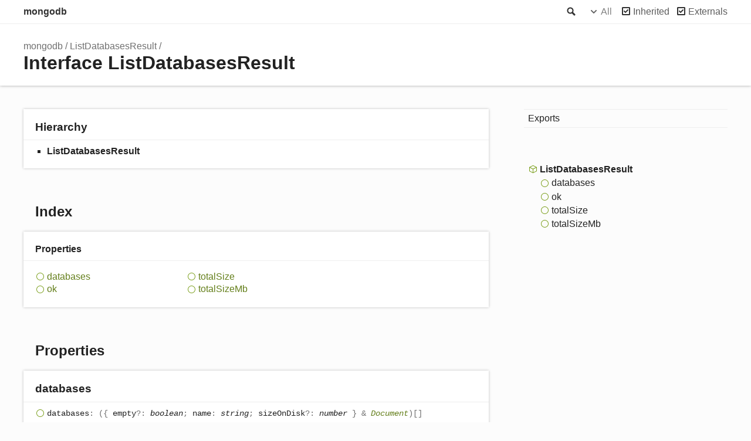

--- FILE ---
content_type: text/html; charset=utf-8
request_url: https://mongodb.github.io/node-mongodb-native/4.15/interfaces/ListDatabasesResult.html
body_size: 1861
content:
<!DOCTYPE html><html class="default"><head><meta charSet="utf-8"/><meta http-equiv="x-ua-compatible" content="IE=edge"/><title>ListDatabasesResult | mongodb</title><meta name="description" content="Documentation for mongodb"/><meta name="viewport" content="width=device-width, initial-scale=1"/><link rel="stylesheet" href="../assets/style.css"/><link rel="stylesheet" href="../assets/highlight.css"/><script async src="../assets/search.js" id="search-script"></script></head><body><script>document.body.classList.add(localStorage.getItem("tsd-theme") || "os")</script><header><div class="tsd-page-toolbar"><div class="container"><div class="table-wrap"><div class="table-cell" id="tsd-search" data-base=".."><div class="field"><label for="tsd-search-field" class="tsd-widget search no-caption">Search</label><input type="text" id="tsd-search-field"/></div><ul class="results"><li class="state loading">Preparing search index...</li><li class="state failure">The search index is not available</li></ul><a href="../index.html" class="title">mongodb</a></div><div class="table-cell" id="tsd-widgets"><div id="tsd-filter"><a href="#" class="tsd-widget options no-caption" data-toggle="options">Options</a><div class="tsd-filter-group"><div class="tsd-select" id="tsd-filter-visibility"><span class="tsd-select-label">All</span><ul class="tsd-select-list"><li data-value="public">Public</li><li data-value="protected">Public/Protected</li><li data-value="private" class="selected">All</li></ul></div> <input type="checkbox" id="tsd-filter-inherited" checked/><label class="tsd-widget" for="tsd-filter-inherited">Inherited</label><input type="checkbox" id="tsd-filter-externals" checked/><label class="tsd-widget" for="tsd-filter-externals">Externals</label></div></div><a href="#" class="tsd-widget menu no-caption" data-toggle="menu">Menu</a></div></div></div></div><div class="tsd-page-title"><div class="container"><ul class="tsd-breadcrumb"><li><a href="../modules.html">mongodb</a></li><li><a href="ListDatabasesResult.html">ListDatabasesResult</a></li></ul><h1>Interface ListDatabasesResult</h1></div></div></header><div class="container container-main"><div class="row"><div class="col-8 col-content"><section class="tsd-panel tsd-hierarchy"><h3>Hierarchy</h3><ul class="tsd-hierarchy"><li><span class="target">ListDatabasesResult</span></li></ul></section><section class="tsd-panel-group tsd-index-group"><h2>Index</h2><section class="tsd-panel tsd-index-panel"><div class="tsd-index-content"><section class="tsd-index-section "><h3>Properties</h3><ul class="tsd-index-list"><li class="tsd-kind-property tsd-parent-kind-interface"><a href="ListDatabasesResult.html#databases" class="tsd-kind-icon">databases</a></li><li class="tsd-kind-property tsd-parent-kind-interface"><a href="ListDatabasesResult.html#ok" class="tsd-kind-icon">ok</a></li><li class="tsd-kind-property tsd-parent-kind-interface"><a href="ListDatabasesResult.html#totalSize" class="tsd-kind-icon">total<wbr/>Size</a></li><li class="tsd-kind-property tsd-parent-kind-interface"><a href="ListDatabasesResult.html#totalSizeMb" class="tsd-kind-icon">total<wbr/>Size<wbr/>Mb</a></li></ul></section></div></section></section><section class="tsd-panel-group tsd-member-group "><h2>Properties</h2><section class="tsd-panel tsd-member tsd-kind-property tsd-parent-kind-interface"><a id="databases" class="tsd-anchor"></a><h3 class="tsd-anchor-link">databases<a href="#databases" aria-label="Permalink" class="tsd-anchor-icon"><svg xmlns="http://www.w3.org/2000/svg" class="icon icon-tabler icon-tabler-link" viewBox="0 0 24 24" stroke-width="2" stroke="currentColor" fill="none" stroke-linecap="round" stroke-linejoin="round"><path stroke="none" d="M0 0h24v24H0z" fill="none"></path><path d="M10 14a3.5 3.5 0 0 0 5 0l4 -4a3.5 3.5 0 0 0 -5 -5l-.5 .5"></path><path d="M14 10a3.5 3.5 0 0 0 -5 0l-4 4a3.5 3.5 0 0 0 5 5l.5 -.5"></path></svg></a></h3><div class="tsd-signature tsd-kind-icon">databases<span class="tsd-signature-symbol">:</span> <span class="tsd-signature-symbol">(</span><span class="tsd-signature-symbol">{ </span>empty<span class="tsd-signature-symbol">?: </span><span class="tsd-signature-type">boolean</span><span class="tsd-signature-symbol">; </span>name<span class="tsd-signature-symbol">: </span><span class="tsd-signature-type">string</span><span class="tsd-signature-symbol">; </span>sizeOnDisk<span class="tsd-signature-symbol">?: </span><span class="tsd-signature-type">number</span><span class="tsd-signature-symbol"> }</span><span class="tsd-signature-symbol"> &amp; </span><a href="Document.html" class="tsd-signature-type" data-tsd-kind="Interface">Document</a><span class="tsd-signature-symbol">)</span><span class="tsd-signature-symbol">[]</span></div><aside class="tsd-sources"><ul><li>Defined in <a href="https://github.com/mongodb/node-mongodb-native/blob/v4.15.0/src/operations/list_databases.ts#L11">src/operations/list_databases.ts:11</a></li></ul></aside></section><section class="tsd-panel tsd-member tsd-kind-property tsd-parent-kind-interface"><a id="ok" class="tsd-anchor"></a><h3 class="tsd-anchor-link">ok<a href="#ok" aria-label="Permalink" class="tsd-anchor-icon"><svg xmlns="http://www.w3.org/2000/svg" class="icon icon-tabler icon-tabler-link" viewBox="0 0 24 24" stroke-width="2" stroke="currentColor" fill="none" stroke-linecap="round" stroke-linejoin="round"><path stroke="none" d="M0 0h24v24H0z" fill="none"></path><path d="M10 14a3.5 3.5 0 0 0 5 0l4 -4a3.5 3.5 0 0 0 -5 -5l-.5 .5"></path><path d="M14 10a3.5 3.5 0 0 0 -5 0l-4 4a3.5 3.5 0 0 0 5 5l.5 -.5"></path></svg></a></h3><div class="tsd-signature tsd-kind-icon">ok<span class="tsd-signature-symbol">:</span> <span class="tsd-signature-type">0</span><span class="tsd-signature-symbol"> | </span><span class="tsd-signature-type">1</span></div><aside class="tsd-sources"><ul><li>Defined in <a href="https://github.com/mongodb/node-mongodb-native/blob/v4.15.0/src/operations/list_databases.ts#L14">src/operations/list_databases.ts:14</a></li></ul></aside></section><section class="tsd-panel tsd-member tsd-kind-property tsd-parent-kind-interface"><a id="totalSize" class="tsd-anchor"></a><h3 class="tsd-anchor-link"><span class="tsd-flag ts-flagOptional">Optional</span> total<wbr/>Size<a href="#totalSize" aria-label="Permalink" class="tsd-anchor-icon"><svg xmlns="http://www.w3.org/2000/svg" class="icon icon-tabler icon-tabler-link" viewBox="0 0 24 24" stroke-width="2" stroke="currentColor" fill="none" stroke-linecap="round" stroke-linejoin="round"><path stroke="none" d="M0 0h24v24H0z" fill="none"></path><path d="M10 14a3.5 3.5 0 0 0 5 0l4 -4a3.5 3.5 0 0 0 -5 -5l-.5 .5"></path><path d="M14 10a3.5 3.5 0 0 0 -5 0l-4 4a3.5 3.5 0 0 0 5 5l.5 -.5"></path></svg></a></h3><div class="tsd-signature tsd-kind-icon">total<wbr/>Size<span class="tsd-signature-symbol">?:</span> <span class="tsd-signature-type">number</span></div><aside class="tsd-sources"><ul><li>Defined in <a href="https://github.com/mongodb/node-mongodb-native/blob/v4.15.0/src/operations/list_databases.ts#L12">src/operations/list_databases.ts:12</a></li></ul></aside></section><section class="tsd-panel tsd-member tsd-kind-property tsd-parent-kind-interface"><a id="totalSizeMb" class="tsd-anchor"></a><h3 class="tsd-anchor-link"><span class="tsd-flag ts-flagOptional">Optional</span> total<wbr/>Size<wbr/>Mb<a href="#totalSizeMb" aria-label="Permalink" class="tsd-anchor-icon"><svg xmlns="http://www.w3.org/2000/svg" class="icon icon-tabler icon-tabler-link" viewBox="0 0 24 24" stroke-width="2" stroke="currentColor" fill="none" stroke-linecap="round" stroke-linejoin="round"><path stroke="none" d="M0 0h24v24H0z" fill="none"></path><path d="M10 14a3.5 3.5 0 0 0 5 0l4 -4a3.5 3.5 0 0 0 -5 -5l-.5 .5"></path><path d="M14 10a3.5 3.5 0 0 0 -5 0l-4 4a3.5 3.5 0 0 0 5 5l.5 -.5"></path></svg></a></h3><div class="tsd-signature tsd-kind-icon">total<wbr/>Size<wbr/>Mb<span class="tsd-signature-symbol">?:</span> <span class="tsd-signature-type">number</span></div><aside class="tsd-sources"><ul><li>Defined in <a href="https://github.com/mongodb/node-mongodb-native/blob/v4.15.0/src/operations/list_databases.ts#L13">src/operations/list_databases.ts:13</a></li></ul></aside></section></section></div><div class="col-4 col-menu menu-sticky-wrap menu-highlight"><nav class="tsd-navigation primary"><ul><li class=""><a href="../modules.html">Exports</a></li></ul></nav><nav class="tsd-navigation secondary menu-sticky"><ul><li class="current tsd-kind-interface"><a href="ListDatabasesResult.html" class="tsd-kind-icon">List<wbr/>Databases<wbr/>Result</a><ul><li class="tsd-kind-property tsd-parent-kind-interface"><a href="ListDatabasesResult.html#databases" class="tsd-kind-icon">databases</a></li><li class="tsd-kind-property tsd-parent-kind-interface"><a href="ListDatabasesResult.html#ok" class="tsd-kind-icon">ok</a></li><li class="tsd-kind-property tsd-parent-kind-interface"><a href="ListDatabasesResult.html#totalSize" class="tsd-kind-icon">total<wbr/>Size</a></li><li class="tsd-kind-property tsd-parent-kind-interface"><a href="ListDatabasesResult.html#totalSizeMb" class="tsd-kind-icon">total<wbr/>Size<wbr/>Mb</a></li></ul></li></ul></nav></div></div></div><footer class="with-border-bottom"><div class="container"><h2>Legend</h2><div class="tsd-legend-group"><ul class="tsd-legend"><li class="tsd-kind-constructor tsd-parent-kind-class"><span class="tsd-kind-icon">Constructor</span></li><li class="tsd-kind-property tsd-parent-kind-class"><span class="tsd-kind-icon">Property</span></li><li class="tsd-kind-method tsd-parent-kind-class"><span class="tsd-kind-icon">Method</span></li><li class="tsd-kind-accessor tsd-parent-kind-class"><span class="tsd-kind-icon">Accessor</span></li></ul><ul class="tsd-legend"><li class="tsd-kind-constructor tsd-parent-kind-interface"><span class="tsd-kind-icon">Constructor</span></li><li class="tsd-kind-property tsd-parent-kind-interface"><span class="tsd-kind-icon">Property</span></li><li class="tsd-kind-method tsd-parent-kind-interface"><span class="tsd-kind-icon">Method</span></li></ul><ul class="tsd-legend"><li class="tsd-kind-constructor tsd-parent-kind-class tsd-is-inherited"><span class="tsd-kind-icon">Inherited constructor</span></li><li class="tsd-kind-property tsd-parent-kind-class tsd-is-inherited"><span class="tsd-kind-icon">Inherited property</span></li><li class="tsd-kind-method tsd-parent-kind-class tsd-is-inherited"><span class="tsd-kind-icon">Inherited method</span></li></ul><ul class="tsd-legend"><li class="tsd-kind-property tsd-parent-kind-class tsd-is-static"><span class="tsd-kind-icon">Static property</span></li><li class="tsd-kind-method tsd-parent-kind-class tsd-is-static"><span class="tsd-kind-icon">Static method</span></li></ul></div><h2>Settings</h2><p>Theme <select id="theme"><option value="os">OS</option><option value="light">Light</option><option value="dark">Dark</option></select></p></div></footer><div class="container tsd-generator"><p>Generated using <a href="https://typedoc.org/" target="_blank">TypeDoc</a></p></div><div class="overlay"></div><script src="../assets/main.js"></script></body></html>

--- FILE ---
content_type: application/javascript; charset=utf-8
request_url: https://mongodb.github.io/node-mongodb-native/4.15/assets/search.js
body_size: 99116
content:
window.searchData = JSON.parse("{\"kinds\":{\"32\":\"Variable\",\"128\":\"Class\",\"256\":\"Interface\",\"512\":\"Constructor\",\"1024\":\"Property\",\"2048\":\"Method\",\"65536\":\"Type literal\",\"262144\":\"Accessor\",\"4194304\":\"Type alias\",\"8388608\":\"Event\"},\"rows\":[{\"id\":0,\"kind\":32,\"name\":\"ObjectID\",\"url\":\"modules.html#ObjectID\",\"classes\":\"tsd-kind-variable\"},{\"id\":1,\"kind\":4194304,\"name\":\"AnyBulkWriteOperation\",\"url\":\"modules.html#AnyBulkWriteOperation\",\"classes\":\"tsd-kind-type-alias tsd-has-type-parameter\"},{\"id\":2,\"kind\":256,\"name\":\"BulkWriteOptions\",\"url\":\"interfaces/BulkWriteOptions.html\",\"classes\":\"tsd-kind-interface\"},{\"id\":3,\"kind\":1024,\"name\":\"bypassDocumentValidation\",\"url\":\"interfaces/BulkWriteOptions.html#bypassDocumentValidation\",\"classes\":\"tsd-kind-property tsd-parent-kind-interface\",\"parent\":\"BulkWriteOptions\"},{\"id\":4,\"kind\":1024,\"name\":\"ordered\",\"url\":\"interfaces/BulkWriteOptions.html#ordered\",\"classes\":\"tsd-kind-property tsd-parent-kind-interface\",\"parent\":\"BulkWriteOptions\"},{\"id\":5,\"kind\":1024,\"name\":\"keepGoing\",\"url\":\"interfaces/BulkWriteOptions.html#keepGoing\",\"classes\":\"tsd-kind-property tsd-parent-kind-interface\",\"parent\":\"BulkWriteOptions\"},{\"id\":6,\"kind\":1024,\"name\":\"forceServerObjectId\",\"url\":\"interfaces/BulkWriteOptions.html#forceServerObjectId\",\"classes\":\"tsd-kind-property tsd-parent-kind-interface\",\"parent\":\"BulkWriteOptions\"},{\"id\":7,\"kind\":1024,\"name\":\"let\",\"url\":\"interfaces/BulkWriteOptions.html#let\",\"classes\":\"tsd-kind-property tsd-parent-kind-interface\",\"parent\":\"BulkWriteOptions\"},{\"id\":8,\"kind\":1024,\"name\":\"fullResponse\",\"url\":\"interfaces/BulkWriteOptions.html#fullResponse\",\"classes\":\"tsd-kind-property tsd-parent-kind-interface tsd-is-inherited\",\"parent\":\"BulkWriteOptions\"},{\"id\":9,\"kind\":1024,\"name\":\"readConcern\",\"url\":\"interfaces/BulkWriteOptions.html#readConcern\",\"classes\":\"tsd-kind-property tsd-parent-kind-interface tsd-is-inherited\",\"parent\":\"BulkWriteOptions\"},{\"id\":10,\"kind\":1024,\"name\":\"collation\",\"url\":\"interfaces/BulkWriteOptions.html#collation\",\"classes\":\"tsd-kind-property tsd-parent-kind-interface tsd-is-inherited\",\"parent\":\"BulkWriteOptions\"},{\"id\":11,\"kind\":1024,\"name\":\"maxTimeMS\",\"url\":\"interfaces/BulkWriteOptions.html#maxTimeMS\",\"classes\":\"tsd-kind-property tsd-parent-kind-interface tsd-is-inherited\",\"parent\":\"BulkWriteOptions\"},{\"id\":12,\"kind\":1024,\"name\":\"comment\",\"url\":\"interfaces/BulkWriteOptions.html#comment\",\"classes\":\"tsd-kind-property tsd-parent-kind-interface tsd-is-inherited\",\"parent\":\"BulkWriteOptions\"},{\"id\":13,\"kind\":1024,\"name\":\"retryWrites\",\"url\":\"interfaces/BulkWriteOptions.html#retryWrites\",\"classes\":\"tsd-kind-property tsd-parent-kind-interface tsd-is-inherited\",\"parent\":\"BulkWriteOptions\"},{\"id\":14,\"kind\":1024,\"name\":\"dbName\",\"url\":\"interfaces/BulkWriteOptions.html#dbName\",\"classes\":\"tsd-kind-property tsd-parent-kind-interface tsd-is-inherited\",\"parent\":\"BulkWriteOptions\"},{\"id\":15,\"kind\":1024,\"name\":\"authdb\",\"url\":\"interfaces/BulkWriteOptions.html#authdb\",\"classes\":\"tsd-kind-property tsd-parent-kind-interface tsd-is-inherited\",\"parent\":\"BulkWriteOptions\"},{\"id\":16,\"kind\":1024,\"name\":\"noResponse\",\"url\":\"interfaces/BulkWriteOptions.html#noResponse\",\"classes\":\"tsd-kind-property tsd-parent-kind-interface tsd-is-inherited\",\"parent\":\"BulkWriteOptions\"},{\"id\":17,\"kind\":1024,\"name\":\"session\",\"url\":\"interfaces/BulkWriteOptions.html#session\",\"classes\":\"tsd-kind-property tsd-parent-kind-interface tsd-is-inherited\",\"parent\":\"BulkWriteOptions\"},{\"id\":18,\"kind\":1024,\"name\":\"willRetryWrite\",\"url\":\"interfaces/BulkWriteOptions.html#willRetryWrite\",\"classes\":\"tsd-kind-property tsd-parent-kind-interface tsd-is-inherited\",\"parent\":\"BulkWriteOptions\"},{\"id\":19,\"kind\":1024,\"name\":\"readPreference\",\"url\":\"interfaces/BulkWriteOptions.html#readPreference\",\"classes\":\"tsd-kind-property tsd-parent-kind-interface tsd-is-inherited\",\"parent\":\"BulkWriteOptions\"},{\"id\":20,\"kind\":1024,\"name\":\"omitReadPreference\",\"url\":\"interfaces/BulkWriteOptions.html#omitReadPreference\",\"classes\":\"tsd-kind-property tsd-parent-kind-interface tsd-is-inherited\",\"parent\":\"BulkWriteOptions\"},{\"id\":21,\"kind\":1024,\"name\":\"raw\",\"url\":\"interfaces/BulkWriteOptions.html#raw\",\"classes\":\"tsd-kind-property tsd-parent-kind-interface tsd-is-inherited\",\"parent\":\"BulkWriteOptions\"},{\"id\":22,\"kind\":1024,\"name\":\"enableUtf8Validation\",\"url\":\"interfaces/BulkWriteOptions.html#enableUtf8Validation\",\"classes\":\"tsd-kind-property tsd-parent-kind-interface tsd-is-inherited\",\"parent\":\"BulkWriteOptions\"},{\"id\":23,\"kind\":1024,\"name\":\"writeConcern\",\"url\":\"interfaces/BulkWriteOptions.html#writeConcern\",\"classes\":\"tsd-kind-property tsd-parent-kind-interface tsd-is-inherited\",\"parent\":\"BulkWriteOptions\"},{\"id\":24,\"kind\":1024,\"name\":\"explain\",\"url\":\"interfaces/BulkWriteOptions.html#explain\",\"classes\":\"tsd-kind-property tsd-parent-kind-interface tsd-is-inherited\",\"parent\":\"BulkWriteOptions\"},{\"id\":25,\"kind\":128,\"name\":\"MongoBulkWriteError\",\"url\":\"classes/MongoBulkWriteError.html\",\"classes\":\"tsd-kind-class\"},{\"id\":26,\"kind\":65536,\"name\":\"__type\",\"url\":\"classes/MongoBulkWriteError.html#__type\",\"classes\":\"tsd-kind-type-literal tsd-parent-kind-class\",\"parent\":\"MongoBulkWriteError\"},{\"id\":27,\"kind\":512,\"name\":\"constructor\",\"url\":\"classes/MongoBulkWriteError.html#constructor\",\"classes\":\"tsd-kind-constructor tsd-parent-kind-class tsd-is-overwrite\",\"parent\":\"MongoBulkWriteError\"},{\"id\":28,\"kind\":1024,\"name\":\"result\",\"url\":\"classes/MongoBulkWriteError.html#result\",\"classes\":\"tsd-kind-property tsd-parent-kind-class\",\"parent\":\"MongoBulkWriteError\"},{\"id\":29,\"kind\":1024,\"name\":\"writeErrors\",\"url\":\"classes/MongoBulkWriteError.html#writeErrors\",\"classes\":\"tsd-kind-property tsd-parent-kind-class\",\"parent\":\"MongoBulkWriteError\"},{\"id\":30,\"kind\":1024,\"name\":\"err\",\"url\":\"classes/MongoBulkWriteError.html#err\",\"classes\":\"tsd-kind-property tsd-parent-kind-class\",\"parent\":\"MongoBulkWriteError\"},{\"id\":31,\"kind\":262144,\"name\":\"name\",\"url\":\"classes/MongoBulkWriteError.html#name\",\"classes\":\"tsd-kind-get-signature tsd-parent-kind-class tsd-is-overwrite\",\"parent\":\"MongoBulkWriteError\"},{\"id\":32,\"kind\":262144,\"name\":\"insertedCount\",\"url\":\"classes/MongoBulkWriteError.html#insertedCount\",\"classes\":\"tsd-kind-get-signature tsd-parent-kind-class\",\"parent\":\"MongoBulkWriteError\"},{\"id\":33,\"kind\":262144,\"name\":\"matchedCount\",\"url\":\"classes/MongoBulkWriteError.html#matchedCount\",\"classes\":\"tsd-kind-get-signature tsd-parent-kind-class\",\"parent\":\"MongoBulkWriteError\"},{\"id\":34,\"kind\":262144,\"name\":\"modifiedCount\",\"url\":\"classes/MongoBulkWriteError.html#modifiedCount\",\"classes\":\"tsd-kind-get-signature tsd-parent-kind-class\",\"parent\":\"MongoBulkWriteError\"},{\"id\":35,\"kind\":262144,\"name\":\"deletedCount\",\"url\":\"classes/MongoBulkWriteError.html#deletedCount\",\"classes\":\"tsd-kind-get-signature tsd-parent-kind-class\",\"parent\":\"MongoBulkWriteError\"},{\"id\":36,\"kind\":262144,\"name\":\"upsertedCount\",\"url\":\"classes/MongoBulkWriteError.html#upsertedCount\",\"classes\":\"tsd-kind-get-signature tsd-parent-kind-class\",\"parent\":\"MongoBulkWriteError\"},{\"id\":37,\"kind\":262144,\"name\":\"insertedIds\",\"url\":\"classes/MongoBulkWriteError.html#insertedIds\",\"classes\":\"tsd-kind-get-signature tsd-parent-kind-class\",\"parent\":\"MongoBulkWriteError\"},{\"id\":38,\"kind\":262144,\"name\":\"upsertedIds\",\"url\":\"classes/MongoBulkWriteError.html#upsertedIds\",\"classes\":\"tsd-kind-get-signature tsd-parent-kind-class\",\"parent\":\"MongoBulkWriteError\"},{\"id\":39,\"kind\":1024,\"name\":\"codeName\",\"url\":\"classes/MongoBulkWriteError.html#codeName\",\"classes\":\"tsd-kind-property tsd-parent-kind-class tsd-is-inherited\",\"parent\":\"MongoBulkWriteError\"},{\"id\":40,\"kind\":1024,\"name\":\"writeConcernError\",\"url\":\"classes/MongoBulkWriteError.html#writeConcernError\",\"classes\":\"tsd-kind-property tsd-parent-kind-class tsd-is-inherited\",\"parent\":\"MongoBulkWriteError\"},{\"id\":41,\"kind\":1024,\"name\":\"errInfo\",\"url\":\"classes/MongoBulkWriteError.html#errInfo\",\"classes\":\"tsd-kind-property tsd-parent-kind-class tsd-is-inherited\",\"parent\":\"MongoBulkWriteError\"},{\"id\":42,\"kind\":1024,\"name\":\"ok\",\"url\":\"classes/MongoBulkWriteError.html#ok\",\"classes\":\"tsd-kind-property tsd-parent-kind-class tsd-is-inherited\",\"parent\":\"MongoBulkWriteError\"},{\"id\":43,\"kind\":1024,\"name\":\"code\",\"url\":\"classes/MongoBulkWriteError.html#code\",\"classes\":\"tsd-kind-property tsd-parent-kind-class tsd-is-inherited\",\"parent\":\"MongoBulkWriteError\"},{\"id\":44,\"kind\":1024,\"name\":\"topologyVersion\",\"url\":\"classes/MongoBulkWriteError.html#topologyVersion\",\"classes\":\"tsd-kind-property tsd-parent-kind-class tsd-is-inherited\",\"parent\":\"MongoBulkWriteError\"},{\"id\":45,\"kind\":1024,\"name\":\"connectionGeneration\",\"url\":\"classes/MongoBulkWriteError.html#connectionGeneration\",\"classes\":\"tsd-kind-property tsd-parent-kind-class tsd-is-inherited\",\"parent\":\"MongoBulkWriteError\"},{\"id\":46,\"kind\":1024,\"name\":\"cause\",\"url\":\"classes/MongoBulkWriteError.html#cause\",\"classes\":\"tsd-kind-property tsd-parent-kind-class tsd-is-inherited\",\"parent\":\"MongoBulkWriteError\"},{\"id\":47,\"kind\":262144,\"name\":\"errmsg\",\"url\":\"classes/MongoBulkWriteError.html#errmsg\",\"classes\":\"tsd-kind-get-signature tsd-parent-kind-class tsd-is-inherited\",\"parent\":\"MongoBulkWriteError\"},{\"id\":48,\"kind\":2048,\"name\":\"hasErrorLabel\",\"url\":\"classes/MongoBulkWriteError.html#hasErrorLabel\",\"classes\":\"tsd-kind-method tsd-parent-kind-class tsd-is-inherited\",\"parent\":\"MongoBulkWriteError\"},{\"id\":49,\"kind\":2048,\"name\":\"addErrorLabel\",\"url\":\"classes/MongoBulkWriteError.html#addErrorLabel\",\"classes\":\"tsd-kind-method tsd-parent-kind-class tsd-is-inherited\",\"parent\":\"MongoBulkWriteError\"},{\"id\":50,\"kind\":262144,\"name\":\"errorLabels\",\"url\":\"classes/MongoBulkWriteError.html#errorLabels\",\"classes\":\"tsd-kind-get-signature tsd-parent-kind-class tsd-is-inherited\",\"parent\":\"MongoBulkWriteError\"},{\"id\":51,\"kind\":128,\"name\":\"MongoAPIError\",\"url\":\"classes/MongoAPIError.html\",\"classes\":\"tsd-kind-class\"},{\"id\":52,\"kind\":65536,\"name\":\"__type\",\"url\":\"classes/MongoAPIError.html#__type\",\"classes\":\"tsd-kind-type-literal tsd-parent-kind-class\",\"parent\":\"MongoAPIError\"},{\"id\":53,\"kind\":512,\"name\":\"constructor\",\"url\":\"classes/MongoAPIError.html#constructor\",\"classes\":\"tsd-kind-constructor tsd-parent-kind-class tsd-is-overwrite\",\"parent\":\"MongoAPIError\"},{\"id\":54,\"kind\":262144,\"name\":\"name\",\"url\":\"classes/MongoAPIError.html#name\",\"classes\":\"tsd-kind-get-signature tsd-parent-kind-class tsd-is-overwrite\",\"parent\":\"MongoAPIError\"},{\"id\":55,\"kind\":1024,\"name\":\"code\",\"url\":\"classes/MongoAPIError.html#code\",\"classes\":\"tsd-kind-property tsd-parent-kind-class tsd-is-inherited\",\"parent\":\"MongoAPIError\"},{\"id\":56,\"kind\":1024,\"name\":\"topologyVersion\",\"url\":\"classes/MongoAPIError.html#topologyVersion\",\"classes\":\"tsd-kind-property tsd-parent-kind-class tsd-is-inherited\",\"parent\":\"MongoAPIError\"},{\"id\":57,\"kind\":1024,\"name\":\"connectionGeneration\",\"url\":\"classes/MongoAPIError.html#connectionGeneration\",\"classes\":\"tsd-kind-property tsd-parent-kind-class tsd-is-inherited\",\"parent\":\"MongoAPIError\"},{\"id\":58,\"kind\":1024,\"name\":\"cause\",\"url\":\"classes/MongoAPIError.html#cause\",\"classes\":\"tsd-kind-property tsd-parent-kind-class tsd-is-inherited\",\"parent\":\"MongoAPIError\"},{\"id\":59,\"kind\":262144,\"name\":\"errmsg\",\"url\":\"classes/MongoAPIError.html#errmsg\",\"classes\":\"tsd-kind-get-signature tsd-parent-kind-class tsd-is-inherited\",\"parent\":\"MongoAPIError\"},{\"id\":60,\"kind\":2048,\"name\":\"hasErrorLabel\",\"url\":\"classes/MongoAPIError.html#hasErrorLabel\",\"classes\":\"tsd-kind-method tsd-parent-kind-class tsd-is-inherited\",\"parent\":\"MongoAPIError\"},{\"id\":61,\"kind\":2048,\"name\":\"addErrorLabel\",\"url\":\"classes/MongoAPIError.html#addErrorLabel\",\"classes\":\"tsd-kind-method tsd-parent-kind-class tsd-is-inherited\",\"parent\":\"MongoAPIError\"},{\"id\":62,\"kind\":262144,\"name\":\"errorLabels\",\"url\":\"classes/MongoAPIError.html#errorLabels\",\"classes\":\"tsd-kind-get-signature tsd-parent-kind-class tsd-is-inherited\",\"parent\":\"MongoAPIError\"},{\"id\":63,\"kind\":128,\"name\":\"MongoAWSError\",\"url\":\"classes/MongoAWSError.html\",\"classes\":\"tsd-kind-class\"},{\"id\":64,\"kind\":65536,\"name\":\"__type\",\"url\":\"classes/MongoAWSError.html#__type\",\"classes\":\"tsd-kind-type-literal tsd-parent-kind-class\",\"parent\":\"MongoAWSError\"},{\"id\":65,\"kind\":512,\"name\":\"constructor\",\"url\":\"classes/MongoAWSError.html#constructor\",\"classes\":\"tsd-kind-constructor tsd-parent-kind-class tsd-is-overwrite\",\"parent\":\"MongoAWSError\"},{\"id\":66,\"kind\":262144,\"name\":\"name\",\"url\":\"classes/MongoAWSError.html#name\",\"classes\":\"tsd-kind-get-signature tsd-parent-kind-class tsd-is-overwrite\",\"parent\":\"MongoAWSError\"},{\"id\":67,\"kind\":1024,\"name\":\"code\",\"url\":\"classes/MongoAWSError.html#code\",\"classes\":\"tsd-kind-property tsd-parent-kind-class tsd-is-inherited\",\"parent\":\"MongoAWSError\"},{\"id\":68,\"kind\":1024,\"name\":\"topologyVersion\",\"url\":\"classes/MongoAWSError.html#topologyVersion\",\"classes\":\"tsd-kind-property tsd-parent-kind-class tsd-is-inherited\",\"parent\":\"MongoAWSError\"},{\"id\":69,\"kind\":1024,\"name\":\"connectionGeneration\",\"url\":\"classes/MongoAWSError.html#connectionGeneration\",\"classes\":\"tsd-kind-property tsd-parent-kind-class tsd-is-inherited\",\"parent\":\"MongoAWSError\"},{\"id\":70,\"kind\":1024,\"name\":\"cause\",\"url\":\"classes/MongoAWSError.html#cause\",\"classes\":\"tsd-kind-property tsd-parent-kind-class tsd-is-inherited\",\"parent\":\"MongoAWSError\"},{\"id\":71,\"kind\":262144,\"name\":\"errmsg\",\"url\":\"classes/MongoAWSError.html#errmsg\",\"classes\":\"tsd-kind-get-signature tsd-parent-kind-class tsd-is-inherited\",\"parent\":\"MongoAWSError\"},{\"id\":72,\"kind\":2048,\"name\":\"hasErrorLabel\",\"url\":\"classes/MongoAWSError.html#hasErrorLabel\",\"classes\":\"tsd-kind-method tsd-parent-kind-class tsd-is-inherited\",\"parent\":\"MongoAWSError\"},{\"id\":73,\"kind\":2048,\"name\":\"addErrorLabel\",\"url\":\"classes/MongoAWSError.html#addErrorLabel\",\"classes\":\"tsd-kind-method tsd-parent-kind-class tsd-is-inherited\",\"parent\":\"MongoAWSError\"},{\"id\":74,\"kind\":262144,\"name\":\"errorLabels\",\"url\":\"classes/MongoAWSError.html#errorLabels\",\"classes\":\"tsd-kind-get-signature tsd-parent-kind-class tsd-is-inherited\",\"parent\":\"MongoAWSError\"},{\"id\":75,\"kind\":128,\"name\":\"MongoBatchReExecutionError\",\"url\":\"classes/MongoBatchReExecutionError.html\",\"classes\":\"tsd-kind-class\"},{\"id\":76,\"kind\":65536,\"name\":\"__type\",\"url\":\"classes/MongoBatchReExecutionError.html#__type\",\"classes\":\"tsd-kind-type-literal tsd-parent-kind-class\",\"parent\":\"MongoBatchReExecutionError\"},{\"id\":77,\"kind\":512,\"name\":\"constructor\",\"url\":\"classes/MongoBatchReExecutionError.html#constructor\",\"classes\":\"tsd-kind-constructor tsd-parent-kind-class tsd-is-overwrite\",\"parent\":\"MongoBatchReExecutionError\"},{\"id\":78,\"kind\":262144,\"name\":\"name\",\"url\":\"classes/MongoBatchReExecutionError.html#name\",\"classes\":\"tsd-kind-get-signature tsd-parent-kind-class tsd-is-overwrite\",\"parent\":\"MongoBatchReExecutionError\"},{\"id\":79,\"kind\":1024,\"name\":\"code\",\"url\":\"classes/MongoBatchReExecutionError.html#code\",\"classes\":\"tsd-kind-property tsd-parent-kind-class tsd-is-inherited\",\"parent\":\"MongoBatchReExecutionError\"},{\"id\":80,\"kind\":1024,\"name\":\"topologyVersion\",\"url\":\"classes/MongoBatchReExecutionError.html#topologyVersion\",\"classes\":\"tsd-kind-property tsd-parent-kind-class tsd-is-inherited\",\"parent\":\"MongoBatchReExecutionError\"},{\"id\":81,\"kind\":1024,\"name\":\"connectionGeneration\",\"url\":\"classes/MongoBatchReExecutionError.html#connectionGeneration\",\"classes\":\"tsd-kind-property tsd-parent-kind-class tsd-is-inherited\",\"parent\":\"MongoBatchReExecutionError\"},{\"id\":82,\"kind\":1024,\"name\":\"cause\",\"url\":\"classes/MongoBatchReExecutionError.html#cause\",\"classes\":\"tsd-kind-property tsd-parent-kind-class tsd-is-inherited\",\"parent\":\"MongoBatchReExecutionError\"},{\"id\":83,\"kind\":262144,\"name\":\"errmsg\",\"url\":\"classes/MongoBatchReExecutionError.html#errmsg\",\"classes\":\"tsd-kind-get-signature tsd-parent-kind-class tsd-is-inherited\",\"parent\":\"MongoBatchReExecutionError\"},{\"id\":84,\"kind\":2048,\"name\":\"hasErrorLabel\",\"url\":\"classes/MongoBatchReExecutionError.html#hasErrorLabel\",\"classes\":\"tsd-kind-method tsd-parent-kind-class tsd-is-inherited\",\"parent\":\"MongoBatchReExecutionError\"},{\"id\":85,\"kind\":2048,\"name\":\"addErrorLabel\",\"url\":\"classes/MongoBatchReExecutionError.html#addErrorLabel\",\"classes\":\"tsd-kind-method tsd-parent-kind-class tsd-is-inherited\",\"parent\":\"MongoBatchReExecutionError\"},{\"id\":86,\"kind\":262144,\"name\":\"errorLabels\",\"url\":\"classes/MongoBatchReExecutionError.html#errorLabels\",\"classes\":\"tsd-kind-get-signature tsd-parent-kind-class tsd-is-inherited\",\"parent\":\"MongoBatchReExecutionError\"},{\"id\":87,\"kind\":128,\"name\":\"MongoChangeStreamError\",\"url\":\"classes/MongoChangeStreamError.html\",\"classes\":\"tsd-kind-class\"},{\"id\":88,\"kind\":65536,\"name\":\"__type\",\"url\":\"classes/MongoChangeStreamError.html#__type\",\"classes\":\"tsd-kind-type-literal tsd-parent-kind-class\",\"parent\":\"MongoChangeStreamError\"},{\"id\":89,\"kind\":512,\"name\":\"constructor\",\"url\":\"classes/MongoChangeStreamError.html#constructor\",\"classes\":\"tsd-kind-constructor tsd-parent-kind-class tsd-is-overwrite\",\"parent\":\"MongoChangeStreamError\"},{\"id\":90,\"kind\":262144,\"name\":\"name\",\"url\":\"classes/MongoChangeStreamError.html#name\",\"classes\":\"tsd-kind-get-signature tsd-parent-kind-class tsd-is-overwrite\",\"parent\":\"MongoChangeStreamError\"},{\"id\":91,\"kind\":1024,\"name\":\"code\",\"url\":\"classes/MongoChangeStreamError.html#code\",\"classes\":\"tsd-kind-property tsd-parent-kind-class tsd-is-inherited\",\"parent\":\"MongoChangeStreamError\"},{\"id\":92,\"kind\":1024,\"name\":\"topologyVersion\",\"url\":\"classes/MongoChangeStreamError.html#topologyVersion\",\"classes\":\"tsd-kind-property tsd-parent-kind-class tsd-is-inherited\",\"parent\":\"MongoChangeStreamError\"},{\"id\":93,\"kind\":1024,\"name\":\"connectionGeneration\",\"url\":\"classes/MongoChangeStreamError.html#connectionGeneration\",\"classes\":\"tsd-kind-property tsd-parent-kind-class tsd-is-inherited\",\"parent\":\"MongoChangeStreamError\"},{\"id\":94,\"kind\":1024,\"name\":\"cause\",\"url\":\"classes/MongoChangeStreamError.html#cause\",\"classes\":\"tsd-kind-property tsd-parent-kind-class tsd-is-inherited\",\"parent\":\"MongoChangeStreamError\"},{\"id\":95,\"kind\":262144,\"name\":\"errmsg\",\"url\":\"classes/MongoChangeStreamError.html#errmsg\",\"classes\":\"tsd-kind-get-signature tsd-parent-kind-class tsd-is-inherited\",\"parent\":\"MongoChangeStreamError\"},{\"id\":96,\"kind\":2048,\"name\":\"hasErrorLabel\",\"url\":\"classes/MongoChangeStreamError.html#hasErrorLabel\",\"classes\":\"tsd-kind-method tsd-parent-kind-class tsd-is-inherited\",\"parent\":\"MongoChangeStreamError\"},{\"id\":97,\"kind\":2048,\"name\":\"addErrorLabel\",\"url\":\"classes/MongoChangeStreamError.html#addErrorLabel\",\"classes\":\"tsd-kind-method tsd-parent-kind-class tsd-is-inherited\",\"parent\":\"MongoChangeStreamError\"},{\"id\":98,\"kind\":262144,\"name\":\"errorLabels\",\"url\":\"classes/MongoChangeStreamError.html#errorLabels\",\"classes\":\"tsd-kind-get-signature tsd-parent-kind-class tsd-is-inherited\",\"parent\":\"MongoChangeStreamError\"},{\"id\":99,\"kind\":128,\"name\":\"MongoCompatibilityError\",\"url\":\"classes/MongoCompatibilityError.html\",\"classes\":\"tsd-kind-class\"},{\"id\":100,\"kind\":65536,\"name\":\"__type\",\"url\":\"classes/MongoCompatibilityError.html#__type\",\"classes\":\"tsd-kind-type-literal tsd-parent-kind-class\",\"parent\":\"MongoCompatibilityError\"},{\"id\":101,\"kind\":512,\"name\":\"constructor\",\"url\":\"classes/MongoCompatibilityError.html#constructor\",\"classes\":\"tsd-kind-constructor tsd-parent-kind-class tsd-is-overwrite\",\"parent\":\"MongoCompatibilityError\"},{\"id\":102,\"kind\":262144,\"name\":\"name\",\"url\":\"classes/MongoCompatibilityError.html#name\",\"classes\":\"tsd-kind-get-signature tsd-parent-kind-class tsd-is-overwrite\",\"parent\":\"MongoCompatibilityError\"},{\"id\":103,\"kind\":1024,\"name\":\"code\",\"url\":\"classes/MongoCompatibilityError.html#code\",\"classes\":\"tsd-kind-property tsd-parent-kind-class tsd-is-inherited\",\"parent\":\"MongoCompatibilityError\"},{\"id\":104,\"kind\":1024,\"name\":\"topologyVersion\",\"url\":\"classes/MongoCompatibilityError.html#topologyVersion\",\"classes\":\"tsd-kind-property tsd-parent-kind-class tsd-is-inherited\",\"parent\":\"MongoCompatibilityError\"},{\"id\":105,\"kind\":1024,\"name\":\"connectionGeneration\",\"url\":\"classes/MongoCompatibilityError.html#connectionGeneration\",\"classes\":\"tsd-kind-property tsd-parent-kind-class tsd-is-inherited\",\"parent\":\"MongoCompatibilityError\"},{\"id\":106,\"kind\":1024,\"name\":\"cause\",\"url\":\"classes/MongoCompatibilityError.html#cause\",\"classes\":\"tsd-kind-property tsd-parent-kind-class tsd-is-inherited\",\"parent\":\"MongoCompatibilityError\"},{\"id\":107,\"kind\":262144,\"name\":\"errmsg\",\"url\":\"classes/MongoCompatibilityError.html#errmsg\",\"classes\":\"tsd-kind-get-signature tsd-parent-kind-class tsd-is-inherited\",\"parent\":\"MongoCompatibilityError\"},{\"id\":108,\"kind\":2048,\"name\":\"hasErrorLabel\",\"url\":\"classes/MongoCompatibilityError.html#hasErrorLabel\",\"classes\":\"tsd-kind-method tsd-parent-kind-class tsd-is-inherited\",\"parent\":\"MongoCompatibilityError\"},{\"id\":109,\"kind\":2048,\"name\":\"addErrorLabel\",\"url\":\"classes/MongoCompatibilityError.html#addErrorLabel\",\"classes\":\"tsd-kind-method tsd-parent-kind-class tsd-is-inherited\",\"parent\":\"MongoCompatibilityError\"},{\"id\":110,\"kind\":262144,\"name\":\"errorLabels\",\"url\":\"classes/MongoCompatibilityError.html#errorLabels\",\"classes\":\"tsd-kind-get-signature tsd-parent-kind-class tsd-is-inherited\",\"parent\":\"MongoCompatibilityError\"},{\"id\":111,\"kind\":128,\"name\":\"MongoCursorExhaustedError\",\"url\":\"classes/MongoCursorExhaustedError.html\",\"classes\":\"tsd-kind-class\"},{\"id\":112,\"kind\":65536,\"name\":\"__type\",\"url\":\"classes/MongoCursorExhaustedError.html#__type\",\"classes\":\"tsd-kind-type-literal tsd-parent-kind-class\",\"parent\":\"MongoCursorExhaustedError\"},{\"id\":113,\"kind\":512,\"name\":\"constructor\",\"url\":\"classes/MongoCursorExhaustedError.html#constructor\",\"classes\":\"tsd-kind-constructor tsd-parent-kind-class tsd-is-overwrite\",\"parent\":\"MongoCursorExhaustedError\"},{\"id\":114,\"kind\":262144,\"name\":\"name\",\"url\":\"classes/MongoCursorExhaustedError.html#name\",\"classes\":\"tsd-kind-get-signature tsd-parent-kind-class tsd-is-overwrite\",\"parent\":\"MongoCursorExhaustedError\"},{\"id\":115,\"kind\":1024,\"name\":\"code\",\"url\":\"classes/MongoCursorExhaustedError.html#code\",\"classes\":\"tsd-kind-property tsd-parent-kind-class tsd-is-inherited\",\"parent\":\"MongoCursorExhaustedError\"},{\"id\":116,\"kind\":1024,\"name\":\"topologyVersion\",\"url\":\"classes/MongoCursorExhaustedError.html#topologyVersion\",\"classes\":\"tsd-kind-property tsd-parent-kind-class tsd-is-inherited\",\"parent\":\"MongoCursorExhaustedError\"},{\"id\":117,\"kind\":1024,\"name\":\"connectionGeneration\",\"url\":\"classes/MongoCursorExhaustedError.html#connectionGeneration\",\"classes\":\"tsd-kind-property tsd-parent-kind-class tsd-is-inherited\",\"parent\":\"MongoCursorExhaustedError\"},{\"id\":118,\"kind\":1024,\"name\":\"cause\",\"url\":\"classes/MongoCursorExhaustedError.html#cause\",\"classes\":\"tsd-kind-property tsd-parent-kind-class tsd-is-inherited\",\"parent\":\"MongoCursorExhaustedError\"},{\"id\":119,\"kind\":262144,\"name\":\"errmsg\",\"url\":\"classes/MongoCursorExhaustedError.html#errmsg\",\"classes\":\"tsd-kind-get-signature tsd-parent-kind-class tsd-is-inherited\",\"parent\":\"MongoCursorExhaustedError\"},{\"id\":120,\"kind\":2048,\"name\":\"hasErrorLabel\",\"url\":\"classes/MongoCursorExhaustedError.html#hasErrorLabel\",\"classes\":\"tsd-kind-method tsd-parent-kind-class tsd-is-inherited\",\"parent\":\"MongoCursorExhaustedError\"},{\"id\":121,\"kind\":2048,\"name\":\"addErrorLabel\",\"url\":\"classes/MongoCursorExhaustedError.html#addErrorLabel\",\"classes\":\"tsd-kind-method tsd-parent-kind-class tsd-is-inherited\",\"parent\":\"MongoCursorExhaustedError\"},{\"id\":122,\"kind\":262144,\"name\":\"errorLabels\",\"url\":\"classes/MongoCursorExhaustedError.html#errorLabels\",\"classes\":\"tsd-kind-get-signature tsd-parent-kind-class tsd-is-inherited\",\"parent\":\"MongoCursorExhaustedError\"},{\"id\":123,\"kind\":128,\"name\":\"MongoCursorInUseError\",\"url\":\"classes/MongoCursorInUseError.html\",\"classes\":\"tsd-kind-class\"},{\"id\":124,\"kind\":65536,\"name\":\"__type\",\"url\":\"classes/MongoCursorInUseError.html#__type\",\"classes\":\"tsd-kind-type-literal tsd-parent-kind-class\",\"parent\":\"MongoCursorInUseError\"},{\"id\":125,\"kind\":512,\"name\":\"constructor\",\"url\":\"classes/MongoCursorInUseError.html#constructor\",\"classes\":\"tsd-kind-constructor tsd-parent-kind-class tsd-is-overwrite\",\"parent\":\"MongoCursorInUseError\"},{\"id\":126,\"kind\":262144,\"name\":\"name\",\"url\":\"classes/MongoCursorInUseError.html#name\",\"classes\":\"tsd-kind-get-signature tsd-parent-kind-class tsd-is-overwrite\",\"parent\":\"MongoCursorInUseError\"},{\"id\":127,\"kind\":1024,\"name\":\"code\",\"url\":\"classes/MongoCursorInUseError.html#code\",\"classes\":\"tsd-kind-property tsd-parent-kind-class tsd-is-inherited\",\"parent\":\"MongoCursorInUseError\"},{\"id\":128,\"kind\":1024,\"name\":\"topologyVersion\",\"url\":\"classes/MongoCursorInUseError.html#topologyVersion\",\"classes\":\"tsd-kind-property tsd-parent-kind-class tsd-is-inherited\",\"parent\":\"MongoCursorInUseError\"},{\"id\":129,\"kind\":1024,\"name\":\"connectionGeneration\",\"url\":\"classes/MongoCursorInUseError.html#connectionGeneration\",\"classes\":\"tsd-kind-property tsd-parent-kind-class tsd-is-inherited\",\"parent\":\"MongoCursorInUseError\"},{\"id\":130,\"kind\":1024,\"name\":\"cause\",\"url\":\"classes/MongoCursorInUseError.html#cause\",\"classes\":\"tsd-kind-property tsd-parent-kind-class tsd-is-inherited\",\"parent\":\"MongoCursorInUseError\"},{\"id\":131,\"kind\":262144,\"name\":\"errmsg\",\"url\":\"classes/MongoCursorInUseError.html#errmsg\",\"classes\":\"tsd-kind-get-signature tsd-parent-kind-class tsd-is-inherited\",\"parent\":\"MongoCursorInUseError\"},{\"id\":132,\"kind\":2048,\"name\":\"hasErrorLabel\",\"url\":\"classes/MongoCursorInUseError.html#hasErrorLabel\",\"classes\":\"tsd-kind-method tsd-parent-kind-class tsd-is-inherited\",\"parent\":\"MongoCursorInUseError\"},{\"id\":133,\"kind\":2048,\"name\":\"addErrorLabel\",\"url\":\"classes/MongoCursorInUseError.html#addErrorLabel\",\"classes\":\"tsd-kind-method tsd-parent-kind-class tsd-is-inherited\",\"parent\":\"MongoCursorInUseError\"},{\"id\":134,\"kind\":262144,\"name\":\"errorLabels\",\"url\":\"classes/MongoCursorInUseError.html#errorLabels\",\"classes\":\"tsd-kind-get-signature tsd-parent-kind-class tsd-is-inherited\",\"parent\":\"MongoCursorInUseError\"},{\"id\":135,\"kind\":128,\"name\":\"MongoDecompressionError\",\"url\":\"classes/MongoDecompressionError.html\",\"classes\":\"tsd-kind-class\"},{\"id\":136,\"kind\":65536,\"name\":\"__type\",\"url\":\"classes/MongoDecompressionError.html#__type\",\"classes\":\"tsd-kind-type-literal tsd-parent-kind-class\",\"parent\":\"MongoDecompressionError\"},{\"id\":137,\"kind\":512,\"name\":\"constructor\",\"url\":\"classes/MongoDecompressionError.html#constructor\",\"classes\":\"tsd-kind-constructor tsd-parent-kind-class tsd-is-overwrite\",\"parent\":\"MongoDecompressionError\"},{\"id\":138,\"kind\":262144,\"name\":\"name\",\"url\":\"classes/MongoDecompressionError.html#name\",\"classes\":\"tsd-kind-get-signature tsd-parent-kind-class tsd-is-overwrite\",\"parent\":\"MongoDecompressionError\"},{\"id\":139,\"kind\":1024,\"name\":\"code\",\"url\":\"classes/MongoDecompressionError.html#code\",\"classes\":\"tsd-kind-property tsd-parent-kind-class tsd-is-inherited\",\"parent\":\"MongoDecompressionError\"},{\"id\":140,\"kind\":1024,\"name\":\"topologyVersion\",\"url\":\"classes/MongoDecompressionError.html#topologyVersion\",\"classes\":\"tsd-kind-property tsd-parent-kind-class tsd-is-inherited\",\"parent\":\"MongoDecompressionError\"},{\"id\":141,\"kind\":1024,\"name\":\"connectionGeneration\",\"url\":\"classes/MongoDecompressionError.html#connectionGeneration\",\"classes\":\"tsd-kind-property tsd-parent-kind-class tsd-is-inherited\",\"parent\":\"MongoDecompressionError\"},{\"id\":142,\"kind\":1024,\"name\":\"cause\",\"url\":\"classes/MongoDecompressionError.html#cause\",\"classes\":\"tsd-kind-property tsd-parent-kind-class tsd-is-inherited\",\"parent\":\"MongoDecompressionError\"},{\"id\":143,\"kind\":262144,\"name\":\"errmsg\",\"url\":\"classes/MongoDecompressionError.html#errmsg\",\"classes\":\"tsd-kind-get-signature tsd-parent-kind-class tsd-is-inherited\",\"parent\":\"MongoDecompressionError\"},{\"id\":144,\"kind\":2048,\"name\":\"hasErrorLabel\",\"url\":\"classes/MongoDecompressionError.html#hasErrorLabel\",\"classes\":\"tsd-kind-method tsd-parent-kind-class tsd-is-inherited\",\"parent\":\"MongoDecompressionError\"},{\"id\":145,\"kind\":2048,\"name\":\"addErrorLabel\",\"url\":\"classes/MongoDecompressionError.html#addErrorLabel\",\"classes\":\"tsd-kind-method tsd-parent-kind-class tsd-is-inherited\",\"parent\":\"MongoDecompressionError\"},{\"id\":146,\"kind\":262144,\"name\":\"errorLabels\",\"url\":\"classes/MongoDecompressionError.html#errorLabels\",\"classes\":\"tsd-kind-get-signature tsd-parent-kind-class tsd-is-inherited\",\"parent\":\"MongoDecompressionError\"},{\"id\":147,\"kind\":128,\"name\":\"MongoDriverError\",\"url\":\"classes/MongoDriverError.html\",\"classes\":\"tsd-kind-class\"},{\"id\":148,\"kind\":65536,\"name\":\"__type\",\"url\":\"classes/MongoDriverError.html#__type\",\"classes\":\"tsd-kind-type-literal tsd-parent-kind-class\",\"parent\":\"MongoDriverError\"},{\"id\":149,\"kind\":512,\"name\":\"constructor\",\"url\":\"classes/MongoDriverError.html#constructor\",\"classes\":\"tsd-kind-constructor tsd-parent-kind-class tsd-is-overwrite\",\"parent\":\"MongoDriverError\"},{\"id\":150,\"kind\":262144,\"name\":\"name\",\"url\":\"classes/MongoDriverError.html#name\",\"classes\":\"tsd-kind-get-signature tsd-parent-kind-class tsd-is-overwrite\",\"parent\":\"MongoDriverError\"},{\"id\":151,\"kind\":1024,\"name\":\"code\",\"url\":\"classes/MongoDriverError.html#code\",\"classes\":\"tsd-kind-property tsd-parent-kind-class tsd-is-inherited\",\"parent\":\"MongoDriverError\"},{\"id\":152,\"kind\":1024,\"name\":\"topologyVersion\",\"url\":\"classes/MongoDriverError.html#topologyVersion\",\"classes\":\"tsd-kind-property tsd-parent-kind-class tsd-is-inherited\",\"parent\":\"MongoDriverError\"},{\"id\":153,\"kind\":1024,\"name\":\"connectionGeneration\",\"url\":\"classes/MongoDriverError.html#connectionGeneration\",\"classes\":\"tsd-kind-property tsd-parent-kind-class tsd-is-inherited\",\"parent\":\"MongoDriverError\"},{\"id\":154,\"kind\":1024,\"name\":\"cause\",\"url\":\"classes/MongoDriverError.html#cause\",\"classes\":\"tsd-kind-property tsd-parent-kind-class tsd-is-inherited\",\"parent\":\"MongoDriverError\"},{\"id\":155,\"kind\":262144,\"name\":\"errmsg\",\"url\":\"classes/MongoDriverError.html#errmsg\",\"classes\":\"tsd-kind-get-signature tsd-parent-kind-class tsd-is-inherited\",\"parent\":\"MongoDriverError\"},{\"id\":156,\"kind\":2048,\"name\":\"hasErrorLabel\",\"url\":\"classes/MongoDriverError.html#hasErrorLabel\",\"classes\":\"tsd-kind-method tsd-parent-kind-class tsd-is-inherited\",\"parent\":\"MongoDriverError\"},{\"id\":157,\"kind\":2048,\"name\":\"addErrorLabel\",\"url\":\"classes/MongoDriverError.html#addErrorLabel\",\"classes\":\"tsd-kind-method tsd-parent-kind-class tsd-is-inherited\",\"parent\":\"MongoDriverError\"},{\"id\":158,\"kind\":262144,\"name\":\"errorLabels\",\"url\":\"classes/MongoDriverError.html#errorLabels\",\"classes\":\"tsd-kind-get-signature tsd-parent-kind-class tsd-is-inherited\",\"parent\":\"MongoDriverError\"},{\"id\":159,\"kind\":128,\"name\":\"MongoError\",\"url\":\"classes/MongoError.html\",\"classes\":\"tsd-kind-class\"},{\"id\":160,\"kind\":65536,\"name\":\"__type\",\"url\":\"classes/MongoError.html#__type\",\"classes\":\"tsd-kind-type-literal tsd-parent-kind-class\",\"parent\":\"MongoError\"},{\"id\":161,\"kind\":512,\"name\":\"constructor\",\"url\":\"classes/MongoError.html#constructor\",\"classes\":\"tsd-kind-constructor tsd-parent-kind-class tsd-is-overwrite\",\"parent\":\"MongoError\"},{\"id\":162,\"kind\":1024,\"name\":\"code\",\"url\":\"classes/MongoError.html#code\",\"classes\":\"tsd-kind-property tsd-parent-kind-class\",\"parent\":\"MongoError\"},{\"id\":163,\"kind\":1024,\"name\":\"topologyVersion\",\"url\":\"classes/MongoError.html#topologyVersion\",\"classes\":\"tsd-kind-property tsd-parent-kind-class\",\"parent\":\"MongoError\"},{\"id\":164,\"kind\":1024,\"name\":\"connectionGeneration\",\"url\":\"classes/MongoError.html#connectionGeneration\",\"classes\":\"tsd-kind-property tsd-parent-kind-class\",\"parent\":\"MongoError\"},{\"id\":165,\"kind\":1024,\"name\":\"cause\",\"url\":\"classes/MongoError.html#cause\",\"classes\":\"tsd-kind-property tsd-parent-kind-class\",\"parent\":\"MongoError\"},{\"id\":166,\"kind\":262144,\"name\":\"name\",\"url\":\"classes/MongoError.html#name\",\"classes\":\"tsd-kind-get-signature tsd-parent-kind-class tsd-is-overwrite\",\"parent\":\"MongoError\"},{\"id\":167,\"kind\":262144,\"name\":\"errmsg\",\"url\":\"classes/MongoError.html#errmsg\",\"classes\":\"tsd-kind-get-signature tsd-parent-kind-class\",\"parent\":\"MongoError\"},{\"id\":168,\"kind\":2048,\"name\":\"hasErrorLabel\",\"url\":\"classes/MongoError.html#hasErrorLabel\",\"classes\":\"tsd-kind-method tsd-parent-kind-class\",\"parent\":\"MongoError\"},{\"id\":169,\"kind\":2048,\"name\":\"addErrorLabel\",\"url\":\"classes/MongoError.html#addErrorLabel\",\"classes\":\"tsd-kind-method tsd-parent-kind-class\",\"parent\":\"MongoError\"},{\"id\":170,\"kind\":262144,\"name\":\"errorLabels\",\"url\":\"classes/MongoError.html#errorLabels\",\"classes\":\"tsd-kind-get-signature tsd-parent-kind-class\",\"parent\":\"MongoError\"},{\"id\":171,\"kind\":128,\"name\":\"MongoExpiredSessionError\",\"url\":\"classes/MongoExpiredSessionError.html\",\"classes\":\"tsd-kind-class\"},{\"id\":172,\"kind\":65536,\"name\":\"__type\",\"url\":\"classes/MongoExpiredSessionError.html#__type\",\"classes\":\"tsd-kind-type-literal tsd-parent-kind-class\",\"parent\":\"MongoExpiredSessionError\"},{\"id\":173,\"kind\":512,\"name\":\"constructor\",\"url\":\"classes/MongoExpiredSessionError.html#constructor\",\"classes\":\"tsd-kind-constructor tsd-parent-kind-class tsd-is-overwrite\",\"parent\":\"MongoExpiredSessionError\"},{\"id\":174,\"kind\":262144,\"name\":\"name\",\"url\":\"classes/MongoExpiredSessionError.html#name\",\"classes\":\"tsd-kind-get-signature tsd-parent-kind-class tsd-is-overwrite\",\"parent\":\"MongoExpiredSessionError\"},{\"id\":175,\"kind\":1024,\"name\":\"code\",\"url\":\"classes/MongoExpiredSessionError.html#code\",\"classes\":\"tsd-kind-property tsd-parent-kind-class tsd-is-inherited\",\"parent\":\"MongoExpiredSessionError\"},{\"id\":176,\"kind\":1024,\"name\":\"topologyVersion\",\"url\":\"classes/MongoExpiredSessionError.html#topologyVersion\",\"classes\":\"tsd-kind-property tsd-parent-kind-class tsd-is-inherited\",\"parent\":\"MongoExpiredSessionError\"},{\"id\":177,\"kind\":1024,\"name\":\"connectionGeneration\",\"url\":\"classes/MongoExpiredSessionError.html#connectionGeneration\",\"classes\":\"tsd-kind-property tsd-parent-kind-class tsd-is-inherited\",\"parent\":\"MongoExpiredSessionError\"},{\"id\":178,\"kind\":1024,\"name\":\"cause\",\"url\":\"classes/MongoExpiredSessionError.html#cause\",\"classes\":\"tsd-kind-property tsd-parent-kind-class tsd-is-inherited\",\"parent\":\"MongoExpiredSessionError\"},{\"id\":179,\"kind\":262144,\"name\":\"errmsg\",\"url\":\"classes/MongoExpiredSessionError.html#errmsg\",\"classes\":\"tsd-kind-get-signature tsd-parent-kind-class tsd-is-inherited\",\"parent\":\"MongoExpiredSessionError\"},{\"id\":180,\"kind\":2048,\"name\":\"hasErrorLabel\",\"url\":\"classes/MongoExpiredSessionError.html#hasErrorLabel\",\"classes\":\"tsd-kind-method tsd-parent-kind-class tsd-is-inherited\",\"parent\":\"MongoExpiredSessionError\"},{\"id\":181,\"kind\":2048,\"name\":\"addErrorLabel\",\"url\":\"classes/MongoExpiredSessionError.html#addErrorLabel\",\"classes\":\"tsd-kind-method tsd-parent-kind-class tsd-is-inherited\",\"parent\":\"MongoExpiredSessionError\"},{\"id\":182,\"kind\":262144,\"name\":\"errorLabels\",\"url\":\"classes/MongoExpiredSessionError.html#errorLabels\",\"classes\":\"tsd-kind-get-signature tsd-parent-kind-class tsd-is-inherited\",\"parent\":\"MongoExpiredSessionError\"},{\"id\":183,\"kind\":128,\"name\":\"MongoGridFSChunkError\",\"url\":\"classes/MongoGridFSChunkError.html\",\"classes\":\"tsd-kind-class\"},{\"id\":184,\"kind\":65536,\"name\":\"__type\",\"url\":\"classes/MongoGridFSChunkError.html#__type\",\"classes\":\"tsd-kind-type-literal tsd-parent-kind-class\",\"parent\":\"MongoGridFSChunkError\"},{\"id\":185,\"kind\":512,\"name\":\"constructor\",\"url\":\"classes/MongoGridFSChunkError.html#constructor\",\"classes\":\"tsd-kind-constructor tsd-parent-kind-class tsd-is-overwrite\",\"parent\":\"MongoGridFSChunkError\"},{\"id\":186,\"kind\":262144,\"name\":\"name\",\"url\":\"classes/MongoGridFSChunkError.html#name\",\"classes\":\"tsd-kind-get-signature tsd-parent-kind-class tsd-is-overwrite\",\"parent\":\"MongoGridFSChunkError\"},{\"id\":187,\"kind\":1024,\"name\":\"code\",\"url\":\"classes/MongoGridFSChunkError.html#code\",\"classes\":\"tsd-kind-property tsd-parent-kind-class tsd-is-inherited\",\"parent\":\"MongoGridFSChunkError\"},{\"id\":188,\"kind\":1024,\"name\":\"topologyVersion\",\"url\":\"classes/MongoGridFSChunkError.html#topologyVersion\",\"classes\":\"tsd-kind-property tsd-parent-kind-class tsd-is-inherited\",\"parent\":\"MongoGridFSChunkError\"},{\"id\":189,\"kind\":1024,\"name\":\"connectionGeneration\",\"url\":\"classes/MongoGridFSChunkError.html#connectionGeneration\",\"classes\":\"tsd-kind-property tsd-parent-kind-class tsd-is-inherited\",\"parent\":\"MongoGridFSChunkError\"},{\"id\":190,\"kind\":1024,\"name\":\"cause\",\"url\":\"classes/MongoGridFSChunkError.html#cause\",\"classes\":\"tsd-kind-property tsd-parent-kind-class tsd-is-inherited\",\"parent\":\"MongoGridFSChunkError\"},{\"id\":191,\"kind\":262144,\"name\":\"errmsg\",\"url\":\"classes/MongoGridFSChunkError.html#errmsg\",\"classes\":\"tsd-kind-get-signature tsd-parent-kind-class tsd-is-inherited\",\"parent\":\"MongoGridFSChunkError\"},{\"id\":192,\"kind\":2048,\"name\":\"hasErrorLabel\",\"url\":\"classes/MongoGridFSChunkError.html#hasErrorLabel\",\"classes\":\"tsd-kind-method tsd-parent-kind-class tsd-is-inherited\",\"parent\":\"MongoGridFSChunkError\"},{\"id\":193,\"kind\":2048,\"name\":\"addErrorLabel\",\"url\":\"classes/MongoGridFSChunkError.html#addErrorLabel\",\"classes\":\"tsd-kind-method tsd-parent-kind-class tsd-is-inherited\",\"parent\":\"MongoGridFSChunkError\"},{\"id\":194,\"kind\":262144,\"name\":\"errorLabels\",\"url\":\"classes/MongoGridFSChunkError.html#errorLabels\",\"classes\":\"tsd-kind-get-signature tsd-parent-kind-class tsd-is-inherited\",\"parent\":\"MongoGridFSChunkError\"},{\"id\":195,\"kind\":128,\"name\":\"MongoGridFSStreamError\",\"url\":\"classes/MongoGridFSStreamError.html\",\"classes\":\"tsd-kind-class\"},{\"id\":196,\"kind\":65536,\"name\":\"__type\",\"url\":\"classes/MongoGridFSStreamError.html#__type\",\"classes\":\"tsd-kind-type-literal tsd-parent-kind-class\",\"parent\":\"MongoGridFSStreamError\"},{\"id\":197,\"kind\":512,\"name\":\"constructor\",\"url\":\"classes/MongoGridFSStreamError.html#constructor\",\"classes\":\"tsd-kind-constructor tsd-parent-kind-class tsd-is-overwrite\",\"parent\":\"MongoGridFSStreamError\"},{\"id\":198,\"kind\":262144,\"name\":\"name\",\"url\":\"classes/MongoGridFSStreamError.html#name\",\"classes\":\"tsd-kind-get-signature tsd-parent-kind-class tsd-is-overwrite\",\"parent\":\"MongoGridFSStreamError\"},{\"id\":199,\"kind\":1024,\"name\":\"code\",\"url\":\"classes/MongoGridFSStreamError.html#code\",\"classes\":\"tsd-kind-property tsd-parent-kind-class tsd-is-inherited\",\"parent\":\"MongoGridFSStreamError\"},{\"id\":200,\"kind\":1024,\"name\":\"topologyVersion\",\"url\":\"classes/MongoGridFSStreamError.html#topologyVersion\",\"classes\":\"tsd-kind-property tsd-parent-kind-class tsd-is-inherited\",\"parent\":\"MongoGridFSStreamError\"},{\"id\":201,\"kind\":1024,\"name\":\"connectionGeneration\",\"url\":\"classes/MongoGridFSStreamError.html#connectionGeneration\",\"classes\":\"tsd-kind-property tsd-parent-kind-class tsd-is-inherited\",\"parent\":\"MongoGridFSStreamError\"},{\"id\":202,\"kind\":1024,\"name\":\"cause\",\"url\":\"classes/MongoGridFSStreamError.html#cause\",\"classes\":\"tsd-kind-property tsd-parent-kind-class tsd-is-inherited\",\"parent\":\"MongoGridFSStreamError\"},{\"id\":203,\"kind\":262144,\"name\":\"errmsg\",\"url\":\"classes/MongoGridFSStreamError.html#errmsg\",\"classes\":\"tsd-kind-get-signature tsd-parent-kind-class tsd-is-inherited\",\"parent\":\"MongoGridFSStreamError\"},{\"id\":204,\"kind\":2048,\"name\":\"hasErrorLabel\",\"url\":\"classes/MongoGridFSStreamError.html#hasErrorLabel\",\"classes\":\"tsd-kind-method tsd-parent-kind-class tsd-is-inherited\",\"parent\":\"MongoGridFSStreamError\"},{\"id\":205,\"kind\":2048,\"name\":\"addErrorLabel\",\"url\":\"classes/MongoGridFSStreamError.html#addErrorLabel\",\"classes\":\"tsd-kind-method tsd-parent-kind-class tsd-is-inherited\",\"parent\":\"MongoGridFSStreamError\"},{\"id\":206,\"kind\":262144,\"name\":\"errorLabels\",\"url\":\"classes/MongoGridFSStreamError.html#errorLabels\",\"classes\":\"tsd-kind-get-signature tsd-parent-kind-class tsd-is-inherited\",\"parent\":\"MongoGridFSStreamError\"},{\"id\":207,\"kind\":128,\"name\":\"MongoInvalidArgumentError\",\"url\":\"classes/MongoInvalidArgumentError.html\",\"classes\":\"tsd-kind-class\"},{\"id\":208,\"kind\":65536,\"name\":\"__type\",\"url\":\"classes/MongoInvalidArgumentError.html#__type\",\"classes\":\"tsd-kind-type-literal tsd-parent-kind-class\",\"parent\":\"MongoInvalidArgumentError\"},{\"id\":209,\"kind\":512,\"name\":\"constructor\",\"url\":\"classes/MongoInvalidArgumentError.html#constructor\",\"classes\":\"tsd-kind-constructor tsd-parent-kind-class tsd-is-overwrite\",\"parent\":\"MongoInvalidArgumentError\"},{\"id\":210,\"kind\":262144,\"name\":\"name\",\"url\":\"classes/MongoInvalidArgumentError.html#name\",\"classes\":\"tsd-kind-get-signature tsd-parent-kind-class tsd-is-overwrite\",\"parent\":\"MongoInvalidArgumentError\"},{\"id\":211,\"kind\":1024,\"name\":\"code\",\"url\":\"classes/MongoInvalidArgumentError.html#code\",\"classes\":\"tsd-kind-property tsd-parent-kind-class tsd-is-inherited\",\"parent\":\"MongoInvalidArgumentError\"},{\"id\":212,\"kind\":1024,\"name\":\"topologyVersion\",\"url\":\"classes/MongoInvalidArgumentError.html#topologyVersion\",\"classes\":\"tsd-kind-property tsd-parent-kind-class tsd-is-inherited\",\"parent\":\"MongoInvalidArgumentError\"},{\"id\":213,\"kind\":1024,\"name\":\"connectionGeneration\",\"url\":\"classes/MongoInvalidArgumentError.html#connectionGeneration\",\"classes\":\"tsd-kind-property tsd-parent-kind-class tsd-is-inherited\",\"parent\":\"MongoInvalidArgumentError\"},{\"id\":214,\"kind\":1024,\"name\":\"cause\",\"url\":\"classes/MongoInvalidArgumentError.html#cause\",\"classes\":\"tsd-kind-property tsd-parent-kind-class tsd-is-inherited\",\"parent\":\"MongoInvalidArgumentError\"},{\"id\":215,\"kind\":262144,\"name\":\"errmsg\",\"url\":\"classes/MongoInvalidArgumentError.html#errmsg\",\"classes\":\"tsd-kind-get-signature tsd-parent-kind-class tsd-is-inherited\",\"parent\":\"MongoInvalidArgumentError\"},{\"id\":216,\"kind\":2048,\"name\":\"hasErrorLabel\",\"url\":\"classes/MongoInvalidArgumentError.html#hasErrorLabel\",\"classes\":\"tsd-kind-method tsd-parent-kind-class tsd-is-inherited\",\"parent\":\"MongoInvalidArgumentError\"},{\"id\":217,\"kind\":2048,\"name\":\"addErrorLabel\",\"url\":\"classes/MongoInvalidArgumentError.html#addErrorLabel\",\"classes\":\"tsd-kind-method tsd-parent-kind-class tsd-is-inherited\",\"parent\":\"MongoInvalidArgumentError\"},{\"id\":218,\"kind\":262144,\"name\":\"errorLabels\",\"url\":\"classes/MongoInvalidArgumentError.html#errorLabels\",\"classes\":\"tsd-kind-get-signature tsd-parent-kind-class tsd-is-inherited\",\"parent\":\"MongoInvalidArgumentError\"},{\"id\":219,\"kind\":128,\"name\":\"MongoKerberosError\",\"url\":\"classes/MongoKerberosError.html\",\"classes\":\"tsd-kind-class\"},{\"id\":220,\"kind\":65536,\"name\":\"__type\",\"url\":\"classes/MongoKerberosError.html#__type\",\"classes\":\"tsd-kind-type-literal tsd-parent-kind-class\",\"parent\":\"MongoKerberosError\"},{\"id\":221,\"kind\":512,\"name\":\"constructor\",\"url\":\"classes/MongoKerberosError.html#constructor\",\"classes\":\"tsd-kind-constructor tsd-parent-kind-class tsd-is-overwrite\",\"parent\":\"MongoKerberosError\"},{\"id\":222,\"kind\":262144,\"name\":\"name\",\"url\":\"classes/MongoKerberosError.html#name\",\"classes\":\"tsd-kind-get-signature tsd-parent-kind-class tsd-is-overwrite\",\"parent\":\"MongoKerberosError\"},{\"id\":223,\"kind\":1024,\"name\":\"code\",\"url\":\"classes/MongoKerberosError.html#code\",\"classes\":\"tsd-kind-property tsd-parent-kind-class tsd-is-inherited\",\"parent\":\"MongoKerberosError\"},{\"id\":224,\"kind\":1024,\"name\":\"topologyVersion\",\"url\":\"classes/MongoKerberosError.html#topologyVersion\",\"classes\":\"tsd-kind-property tsd-parent-kind-class tsd-is-inherited\",\"parent\":\"MongoKerberosError\"},{\"id\":225,\"kind\":1024,\"name\":\"connectionGeneration\",\"url\":\"classes/MongoKerberosError.html#connectionGeneration\",\"classes\":\"tsd-kind-property tsd-parent-kind-class tsd-is-inherited\",\"parent\":\"MongoKerberosError\"},{\"id\":226,\"kind\":1024,\"name\":\"cause\",\"url\":\"classes/MongoKerberosError.html#cause\",\"classes\":\"tsd-kind-property tsd-parent-kind-class tsd-is-inherited\",\"parent\":\"MongoKerberosError\"},{\"id\":227,\"kind\":262144,\"name\":\"errmsg\",\"url\":\"classes/MongoKerberosError.html#errmsg\",\"classes\":\"tsd-kind-get-signature tsd-parent-kind-class tsd-is-inherited\",\"parent\":\"MongoKerberosError\"},{\"id\":228,\"kind\":2048,\"name\":\"hasErrorLabel\",\"url\":\"classes/MongoKerberosError.html#hasErrorLabel\",\"classes\":\"tsd-kind-method tsd-parent-kind-class tsd-is-inherited\",\"parent\":\"MongoKerberosError\"},{\"id\":229,\"kind\":2048,\"name\":\"addErrorLabel\",\"url\":\"classes/MongoKerberosError.html#addErrorLabel\",\"classes\":\"tsd-kind-method tsd-parent-kind-class tsd-is-inherited\",\"parent\":\"MongoKerberosError\"},{\"id\":230,\"kind\":262144,\"name\":\"errorLabels\",\"url\":\"classes/MongoKerberosError.html#errorLabels\",\"classes\":\"tsd-kind-get-signature tsd-parent-kind-class tsd-is-inherited\",\"parent\":\"MongoKerberosError\"},{\"id\":231,\"kind\":128,\"name\":\"MongoMissingCredentialsError\",\"url\":\"classes/MongoMissingCredentialsError.html\",\"classes\":\"tsd-kind-class\"},{\"id\":232,\"kind\":65536,\"name\":\"__type\",\"url\":\"classes/MongoMissingCredentialsError.html#__type\",\"classes\":\"tsd-kind-type-literal tsd-parent-kind-class\",\"parent\":\"MongoMissingCredentialsError\"},{\"id\":233,\"kind\":512,\"name\":\"constructor\",\"url\":\"classes/MongoMissingCredentialsError.html#constructor\",\"classes\":\"tsd-kind-constructor tsd-parent-kind-class tsd-is-overwrite\",\"parent\":\"MongoMissingCredentialsError\"},{\"id\":234,\"kind\":262144,\"name\":\"name\",\"url\":\"classes/MongoMissingCredentialsError.html#name\",\"classes\":\"tsd-kind-get-signature tsd-parent-kind-class tsd-is-overwrite\",\"parent\":\"MongoMissingCredentialsError\"},{\"id\":235,\"kind\":1024,\"name\":\"code\",\"url\":\"classes/MongoMissingCredentialsError.html#code\",\"classes\":\"tsd-kind-property tsd-parent-kind-class tsd-is-inherited\",\"parent\":\"MongoMissingCredentialsError\"},{\"id\":236,\"kind\":1024,\"name\":\"topologyVersion\",\"url\":\"classes/MongoMissingCredentialsError.html#topologyVersion\",\"classes\":\"tsd-kind-property tsd-parent-kind-class tsd-is-inherited\",\"parent\":\"MongoMissingCredentialsError\"},{\"id\":237,\"kind\":1024,\"name\":\"connectionGeneration\",\"url\":\"classes/MongoMissingCredentialsError.html#connectionGeneration\",\"classes\":\"tsd-kind-property tsd-parent-kind-class tsd-is-inherited\",\"parent\":\"MongoMissingCredentialsError\"},{\"id\":238,\"kind\":1024,\"name\":\"cause\",\"url\":\"classes/MongoMissingCredentialsError.html#cause\",\"classes\":\"tsd-kind-property tsd-parent-kind-class tsd-is-inherited\",\"parent\":\"MongoMissingCredentialsError\"},{\"id\":239,\"kind\":262144,\"name\":\"errmsg\",\"url\":\"classes/MongoMissingCredentialsError.html#errmsg\",\"classes\":\"tsd-kind-get-signature tsd-parent-kind-class tsd-is-inherited\",\"parent\":\"MongoMissingCredentialsError\"},{\"id\":240,\"kind\":2048,\"name\":\"hasErrorLabel\",\"url\":\"classes/MongoMissingCredentialsError.html#hasErrorLabel\",\"classes\":\"tsd-kind-method tsd-parent-kind-class tsd-is-inherited\",\"parent\":\"MongoMissingCredentialsError\"},{\"id\":241,\"kind\":2048,\"name\":\"addErrorLabel\",\"url\":\"classes/MongoMissingCredentialsError.html#addErrorLabel\",\"classes\":\"tsd-kind-method tsd-parent-kind-class tsd-is-inherited\",\"parent\":\"MongoMissingCredentialsError\"},{\"id\":242,\"kind\":262144,\"name\":\"errorLabels\",\"url\":\"classes/MongoMissingCredentialsError.html#errorLabels\",\"classes\":\"tsd-kind-get-signature tsd-parent-kind-class tsd-is-inherited\",\"parent\":\"MongoMissingCredentialsError\"},{\"id\":243,\"kind\":128,\"name\":\"MongoMissingDependencyError\",\"url\":\"classes/MongoMissingDependencyError.html\",\"classes\":\"tsd-kind-class\"},{\"id\":244,\"kind\":65536,\"name\":\"__type\",\"url\":\"classes/MongoMissingDependencyError.html#__type\",\"classes\":\"tsd-kind-type-literal tsd-parent-kind-class\",\"parent\":\"MongoMissingDependencyError\"},{\"id\":245,\"kind\":512,\"name\":\"constructor\",\"url\":\"classes/MongoMissingDependencyError.html#constructor\",\"classes\":\"tsd-kind-constructor tsd-parent-kind-class tsd-is-overwrite\",\"parent\":\"MongoMissingDependencyError\"},{\"id\":246,\"kind\":262144,\"name\":\"name\",\"url\":\"classes/MongoMissingDependencyError.html#name\",\"classes\":\"tsd-kind-get-signature tsd-parent-kind-class tsd-is-overwrite\",\"parent\":\"MongoMissingDependencyError\"},{\"id\":247,\"kind\":1024,\"name\":\"code\",\"url\":\"classes/MongoMissingDependencyError.html#code\",\"classes\":\"tsd-kind-property tsd-parent-kind-class tsd-is-inherited\",\"parent\":\"MongoMissingDependencyError\"},{\"id\":248,\"kind\":1024,\"name\":\"topologyVersion\",\"url\":\"classes/MongoMissingDependencyError.html#topologyVersion\",\"classes\":\"tsd-kind-property tsd-parent-kind-class tsd-is-inherited\",\"parent\":\"MongoMissingDependencyError\"},{\"id\":249,\"kind\":1024,\"name\":\"connectionGeneration\",\"url\":\"classes/MongoMissingDependencyError.html#connectionGeneration\",\"classes\":\"tsd-kind-property tsd-parent-kind-class tsd-is-inherited\",\"parent\":\"MongoMissingDependencyError\"},{\"id\":250,\"kind\":1024,\"name\":\"cause\",\"url\":\"classes/MongoMissingDependencyError.html#cause\",\"classes\":\"tsd-kind-property tsd-parent-kind-class tsd-is-inherited\",\"parent\":\"MongoMissingDependencyError\"},{\"id\":251,\"kind\":262144,\"name\":\"errmsg\",\"url\":\"classes/MongoMissingDependencyError.html#errmsg\",\"classes\":\"tsd-kind-get-signature tsd-parent-kind-class tsd-is-inherited\",\"parent\":\"MongoMissingDependencyError\"},{\"id\":252,\"kind\":2048,\"name\":\"hasErrorLabel\",\"url\":\"classes/MongoMissingDependencyError.html#hasErrorLabel\",\"classes\":\"tsd-kind-method tsd-parent-kind-class tsd-is-inherited\",\"parent\":\"MongoMissingDependencyError\"},{\"id\":253,\"kind\":2048,\"name\":\"addErrorLabel\",\"url\":\"classes/MongoMissingDependencyError.html#addErrorLabel\",\"classes\":\"tsd-kind-method tsd-parent-kind-class tsd-is-inherited\",\"parent\":\"MongoMissingDependencyError\"},{\"id\":254,\"kind\":262144,\"name\":\"errorLabels\",\"url\":\"classes/MongoMissingDependencyError.html#errorLabels\",\"classes\":\"tsd-kind-get-signature tsd-parent-kind-class tsd-is-inherited\",\"parent\":\"MongoMissingDependencyError\"},{\"id\":255,\"kind\":128,\"name\":\"MongoNetworkError\",\"url\":\"classes/MongoNetworkError.html\",\"classes\":\"tsd-kind-class\"},{\"id\":256,\"kind\":65536,\"name\":\"__type\",\"url\":\"classes/MongoNetworkError.html#__type\",\"classes\":\"tsd-kind-type-literal tsd-parent-kind-class\",\"parent\":\"MongoNetworkError\"},{\"id\":257,\"kind\":512,\"name\":\"constructor\",\"url\":\"classes/MongoNetworkError.html#constructor\",\"classes\":\"tsd-kind-constructor tsd-parent-kind-class tsd-is-overwrite\",\"parent\":\"MongoNetworkError\"},{\"id\":258,\"kind\":262144,\"name\":\"name\",\"url\":\"classes/MongoNetworkError.html#name\",\"classes\":\"tsd-kind-get-signature tsd-parent-kind-class tsd-is-overwrite\",\"parent\":\"MongoNetworkError\"},{\"id\":259,\"kind\":1024,\"name\":\"code\",\"url\":\"classes/MongoNetworkError.html#code\",\"classes\":\"tsd-kind-property tsd-parent-kind-class tsd-is-inherited\",\"parent\":\"MongoNetworkError\"},{\"id\":260,\"kind\":1024,\"name\":\"topologyVersion\",\"url\":\"classes/MongoNetworkError.html#topologyVersion\",\"classes\":\"tsd-kind-property tsd-parent-kind-class tsd-is-inherited\",\"parent\":\"MongoNetworkError\"},{\"id\":261,\"kind\":1024,\"name\":\"connectionGeneration\",\"url\":\"classes/MongoNetworkError.html#connectionGeneration\",\"classes\":\"tsd-kind-property tsd-parent-kind-class tsd-is-inherited\",\"parent\":\"MongoNetworkError\"},{\"id\":262,\"kind\":1024,\"name\":\"cause\",\"url\":\"classes/MongoNetworkError.html#cause\",\"classes\":\"tsd-kind-property tsd-parent-kind-class tsd-is-inherited\",\"parent\":\"MongoNetworkError\"},{\"id\":263,\"kind\":262144,\"name\":\"errmsg\",\"url\":\"classes/MongoNetworkError.html#errmsg\",\"classes\":\"tsd-kind-get-signature tsd-parent-kind-class tsd-is-inherited\",\"parent\":\"MongoNetworkError\"},{\"id\":264,\"kind\":2048,\"name\":\"hasErrorLabel\",\"url\":\"classes/MongoNetworkError.html#hasErrorLabel\",\"classes\":\"tsd-kind-method tsd-parent-kind-class tsd-is-inherited\",\"parent\":\"MongoNetworkError\"},{\"id\":265,\"kind\":2048,\"name\":\"addErrorLabel\",\"url\":\"classes/MongoNetworkError.html#addErrorLabel\",\"classes\":\"tsd-kind-method tsd-parent-kind-class tsd-is-inherited\",\"parent\":\"MongoNetworkError\"},{\"id\":266,\"kind\":262144,\"name\":\"errorLabels\",\"url\":\"classes/MongoNetworkError.html#errorLabels\",\"classes\":\"tsd-kind-get-signature tsd-parent-kind-class tsd-is-inherited\",\"parent\":\"MongoNetworkError\"},{\"id\":267,\"kind\":128,\"name\":\"MongoNetworkTimeoutError\",\"url\":\"classes/MongoNetworkTimeoutError.html\",\"classes\":\"tsd-kind-class\"},{\"id\":268,\"kind\":65536,\"name\":\"__type\",\"url\":\"classes/MongoNetworkTimeoutError.html#__type\",\"classes\":\"tsd-kind-type-literal tsd-parent-kind-class\",\"parent\":\"MongoNetworkTimeoutError\"},{\"id\":269,\"kind\":512,\"name\":\"constructor\",\"url\":\"classes/MongoNetworkTimeoutError.html#constructor\",\"classes\":\"tsd-kind-constructor tsd-parent-kind-class tsd-is-overwrite\",\"parent\":\"MongoNetworkTimeoutError\"},{\"id\":270,\"kind\":262144,\"name\":\"name\",\"url\":\"classes/MongoNetworkTimeoutError.html#name\",\"classes\":\"tsd-kind-get-signature tsd-parent-kind-class tsd-is-overwrite\",\"parent\":\"MongoNetworkTimeoutError\"},{\"id\":271,\"kind\":1024,\"name\":\"code\",\"url\":\"classes/MongoNetworkTimeoutError.html#code\",\"classes\":\"tsd-kind-property tsd-parent-kind-class tsd-is-inherited\",\"parent\":\"MongoNetworkTimeoutError\"},{\"id\":272,\"kind\":1024,\"name\":\"topologyVersion\",\"url\":\"classes/MongoNetworkTimeoutError.html#topologyVersion\",\"classes\":\"tsd-kind-property tsd-parent-kind-class tsd-is-inherited\",\"parent\":\"MongoNetworkTimeoutError\"},{\"id\":273,\"kind\":1024,\"name\":\"connectionGeneration\",\"url\":\"classes/MongoNetworkTimeoutError.html#connectionGeneration\",\"classes\":\"tsd-kind-property tsd-parent-kind-class tsd-is-inherited\",\"parent\":\"MongoNetworkTimeoutError\"},{\"id\":274,\"kind\":1024,\"name\":\"cause\",\"url\":\"classes/MongoNetworkTimeoutError.html#cause\",\"classes\":\"tsd-kind-property tsd-parent-kind-class tsd-is-inherited\",\"parent\":\"MongoNetworkTimeoutError\"},{\"id\":275,\"kind\":262144,\"name\":\"errmsg\",\"url\":\"classes/MongoNetworkTimeoutError.html#errmsg\",\"classes\":\"tsd-kind-get-signature tsd-parent-kind-class tsd-is-inherited\",\"parent\":\"MongoNetworkTimeoutError\"},{\"id\":276,\"kind\":2048,\"name\":\"hasErrorLabel\",\"url\":\"classes/MongoNetworkTimeoutError.html#hasErrorLabel\",\"classes\":\"tsd-kind-method tsd-parent-kind-class tsd-is-inherited\",\"parent\":\"MongoNetworkTimeoutError\"},{\"id\":277,\"kind\":2048,\"name\":\"addErrorLabel\",\"url\":\"classes/MongoNetworkTimeoutError.html#addErrorLabel\",\"classes\":\"tsd-kind-method tsd-parent-kind-class tsd-is-inherited\",\"parent\":\"MongoNetworkTimeoutError\"},{\"id\":278,\"kind\":262144,\"name\":\"errorLabels\",\"url\":\"classes/MongoNetworkTimeoutError.html#errorLabels\",\"classes\":\"tsd-kind-get-signature tsd-parent-kind-class tsd-is-inherited\",\"parent\":\"MongoNetworkTimeoutError\"},{\"id\":279,\"kind\":128,\"name\":\"MongoNotConnectedError\",\"url\":\"classes/MongoNotConnectedError.html\",\"classes\":\"tsd-kind-class\"},{\"id\":280,\"kind\":65536,\"name\":\"__type\",\"url\":\"classes/MongoNotConnectedError.html#__type\",\"classes\":\"tsd-kind-type-literal tsd-parent-kind-class\",\"parent\":\"MongoNotConnectedError\"},{\"id\":281,\"kind\":512,\"name\":\"constructor\",\"url\":\"classes/MongoNotConnectedError.html#constructor\",\"classes\":\"tsd-kind-constructor tsd-parent-kind-class tsd-is-overwrite\",\"parent\":\"MongoNotConnectedError\"},{\"id\":282,\"kind\":262144,\"name\":\"name\",\"url\":\"classes/MongoNotConnectedError.html#name\",\"classes\":\"tsd-kind-get-signature tsd-parent-kind-class tsd-is-overwrite\",\"parent\":\"MongoNotConnectedError\"},{\"id\":283,\"kind\":1024,\"name\":\"code\",\"url\":\"classes/MongoNotConnectedError.html#code\",\"classes\":\"tsd-kind-property tsd-parent-kind-class tsd-is-inherited\",\"parent\":\"MongoNotConnectedError\"},{\"id\":284,\"kind\":1024,\"name\":\"topologyVersion\",\"url\":\"classes/MongoNotConnectedError.html#topologyVersion\",\"classes\":\"tsd-kind-property tsd-parent-kind-class tsd-is-inherited\",\"parent\":\"MongoNotConnectedError\"},{\"id\":285,\"kind\":1024,\"name\":\"connectionGeneration\",\"url\":\"classes/MongoNotConnectedError.html#connectionGeneration\",\"classes\":\"tsd-kind-property tsd-parent-kind-class tsd-is-inherited\",\"parent\":\"MongoNotConnectedError\"},{\"id\":286,\"kind\":1024,\"name\":\"cause\",\"url\":\"classes/MongoNotConnectedError.html#cause\",\"classes\":\"tsd-kind-property tsd-parent-kind-class tsd-is-inherited\",\"parent\":\"MongoNotConnectedError\"},{\"id\":287,\"kind\":262144,\"name\":\"errmsg\",\"url\":\"classes/MongoNotConnectedError.html#errmsg\",\"classes\":\"tsd-kind-get-signature tsd-parent-kind-class tsd-is-inherited\",\"parent\":\"MongoNotConnectedError\"},{\"id\":288,\"kind\":2048,\"name\":\"hasErrorLabel\",\"url\":\"classes/MongoNotConnectedError.html#hasErrorLabel\",\"classes\":\"tsd-kind-method tsd-parent-kind-class tsd-is-inherited\",\"parent\":\"MongoNotConnectedError\"},{\"id\":289,\"kind\":2048,\"name\":\"addErrorLabel\",\"url\":\"classes/MongoNotConnectedError.html#addErrorLabel\",\"classes\":\"tsd-kind-method tsd-parent-kind-class tsd-is-inherited\",\"parent\":\"MongoNotConnectedError\"},{\"id\":290,\"kind\":262144,\"name\":\"errorLabels\",\"url\":\"classes/MongoNotConnectedError.html#errorLabels\",\"classes\":\"tsd-kind-get-signature tsd-parent-kind-class tsd-is-inherited\",\"parent\":\"MongoNotConnectedError\"},{\"id\":291,\"kind\":128,\"name\":\"MongoParseError\",\"url\":\"classes/MongoParseError.html\",\"classes\":\"tsd-kind-class\"},{\"id\":292,\"kind\":65536,\"name\":\"__type\",\"url\":\"classes/MongoParseError.html#__type\",\"classes\":\"tsd-kind-type-literal tsd-parent-kind-class\",\"parent\":\"MongoParseError\"},{\"id\":293,\"kind\":512,\"name\":\"constructor\",\"url\":\"classes/MongoParseError.html#constructor\",\"classes\":\"tsd-kind-constructor tsd-parent-kind-class tsd-is-overwrite\",\"parent\":\"MongoParseError\"},{\"id\":294,\"kind\":262144,\"name\":\"name\",\"url\":\"classes/MongoParseError.html#name\",\"classes\":\"tsd-kind-get-signature tsd-parent-kind-class tsd-is-overwrite\",\"parent\":\"MongoParseError\"},{\"id\":295,\"kind\":1024,\"name\":\"code\",\"url\":\"classes/MongoParseError.html#code\",\"classes\":\"tsd-kind-property tsd-parent-kind-class tsd-is-inherited\",\"parent\":\"MongoParseError\"},{\"id\":296,\"kind\":1024,\"name\":\"topologyVersion\",\"url\":\"classes/MongoParseError.html#topologyVersion\",\"classes\":\"tsd-kind-property tsd-parent-kind-class tsd-is-inherited\",\"parent\":\"MongoParseError\"},{\"id\":297,\"kind\":1024,\"name\":\"connectionGeneration\",\"url\":\"classes/MongoParseError.html#connectionGeneration\",\"classes\":\"tsd-kind-property tsd-parent-kind-class tsd-is-inherited\",\"parent\":\"MongoParseError\"},{\"id\":298,\"kind\":1024,\"name\":\"cause\",\"url\":\"classes/MongoParseError.html#cause\",\"classes\":\"tsd-kind-property tsd-parent-kind-class tsd-is-inherited\",\"parent\":\"MongoParseError\"},{\"id\":299,\"kind\":262144,\"name\":\"errmsg\",\"url\":\"classes/MongoParseError.html#errmsg\",\"classes\":\"tsd-kind-get-signature tsd-parent-kind-class tsd-is-inherited\",\"parent\":\"MongoParseError\"},{\"id\":300,\"kind\":2048,\"name\":\"hasErrorLabel\",\"url\":\"classes/MongoParseError.html#hasErrorLabel\",\"classes\":\"tsd-kind-method tsd-parent-kind-class tsd-is-inherited\",\"parent\":\"MongoParseError\"},{\"id\":301,\"kind\":2048,\"name\":\"addErrorLabel\",\"url\":\"classes/MongoParseError.html#addErrorLabel\",\"classes\":\"tsd-kind-method tsd-parent-kind-class tsd-is-inherited\",\"parent\":\"MongoParseError\"},{\"id\":302,\"kind\":262144,\"name\":\"errorLabels\",\"url\":\"classes/MongoParseError.html#errorLabels\",\"classes\":\"tsd-kind-get-signature tsd-parent-kind-class tsd-is-inherited\",\"parent\":\"MongoParseError\"},{\"id\":303,\"kind\":128,\"name\":\"MongoRuntimeError\",\"url\":\"classes/MongoRuntimeError.html\",\"classes\":\"tsd-kind-class\"},{\"id\":304,\"kind\":65536,\"name\":\"__type\",\"url\":\"classes/MongoRuntimeError.html#__type\",\"classes\":\"tsd-kind-type-literal tsd-parent-kind-class\",\"parent\":\"MongoRuntimeError\"},{\"id\":305,\"kind\":512,\"name\":\"constructor\",\"url\":\"classes/MongoRuntimeError.html#constructor\",\"classes\":\"tsd-kind-constructor tsd-parent-kind-class tsd-is-overwrite\",\"parent\":\"MongoRuntimeError\"},{\"id\":306,\"kind\":262144,\"name\":\"name\",\"url\":\"classes/MongoRuntimeError.html#name\",\"classes\":\"tsd-kind-get-signature tsd-parent-kind-class tsd-is-overwrite\",\"parent\":\"MongoRuntimeError\"},{\"id\":307,\"kind\":1024,\"name\":\"code\",\"url\":\"classes/MongoRuntimeError.html#code\",\"classes\":\"tsd-kind-property tsd-parent-kind-class tsd-is-inherited\",\"parent\":\"MongoRuntimeError\"},{\"id\":308,\"kind\":1024,\"name\":\"topologyVersion\",\"url\":\"classes/MongoRuntimeError.html#topologyVersion\",\"classes\":\"tsd-kind-property tsd-parent-kind-class tsd-is-inherited\",\"parent\":\"MongoRuntimeError\"},{\"id\":309,\"kind\":1024,\"name\":\"connectionGeneration\",\"url\":\"classes/MongoRuntimeError.html#connectionGeneration\",\"classes\":\"tsd-kind-property tsd-parent-kind-class tsd-is-inherited\",\"parent\":\"MongoRuntimeError\"},{\"id\":310,\"kind\":1024,\"name\":\"cause\",\"url\":\"classes/MongoRuntimeError.html#cause\",\"classes\":\"tsd-kind-property tsd-parent-kind-class tsd-is-inherited\",\"parent\":\"MongoRuntimeError\"},{\"id\":311,\"kind\":262144,\"name\":\"errmsg\",\"url\":\"classes/MongoRuntimeError.html#errmsg\",\"classes\":\"tsd-kind-get-signature tsd-parent-kind-class tsd-is-inherited\",\"parent\":\"MongoRuntimeError\"},{\"id\":312,\"kind\":2048,\"name\":\"hasErrorLabel\",\"url\":\"classes/MongoRuntimeError.html#hasErrorLabel\",\"classes\":\"tsd-kind-method tsd-parent-kind-class tsd-is-inherited\",\"parent\":\"MongoRuntimeError\"},{\"id\":313,\"kind\":2048,\"name\":\"addErrorLabel\",\"url\":\"classes/MongoRuntimeError.html#addErrorLabel\",\"classes\":\"tsd-kind-method tsd-parent-kind-class tsd-is-inherited\",\"parent\":\"MongoRuntimeError\"},{\"id\":314,\"kind\":262144,\"name\":\"errorLabels\",\"url\":\"classes/MongoRuntimeError.html#errorLabels\",\"classes\":\"tsd-kind-get-signature tsd-parent-kind-class tsd-is-inherited\",\"parent\":\"MongoRuntimeError\"},{\"id\":315,\"kind\":128,\"name\":\"MongoServerClosedError\",\"url\":\"classes/MongoServerClosedError.html\",\"classes\":\"tsd-kind-class\"},{\"id\":316,\"kind\":65536,\"name\":\"__type\",\"url\":\"classes/MongoServerClosedError.html#__type\",\"classes\":\"tsd-kind-type-literal tsd-parent-kind-class\",\"parent\":\"MongoServerClosedError\"},{\"id\":317,\"kind\":512,\"name\":\"constructor\",\"url\":\"classes/MongoServerClosedError.html#constructor\",\"classes\":\"tsd-kind-constructor tsd-parent-kind-class tsd-is-overwrite\",\"parent\":\"MongoServerClosedError\"},{\"id\":318,\"kind\":262144,\"name\":\"name\",\"url\":\"classes/MongoServerClosedError.html#name\",\"classes\":\"tsd-kind-get-signature tsd-parent-kind-class tsd-is-overwrite\",\"parent\":\"MongoServerClosedError\"},{\"id\":319,\"kind\":1024,\"name\":\"code\",\"url\":\"classes/MongoServerClosedError.html#code\",\"classes\":\"tsd-kind-property tsd-parent-kind-class tsd-is-inherited\",\"parent\":\"MongoServerClosedError\"},{\"id\":320,\"kind\":1024,\"name\":\"topologyVersion\",\"url\":\"classes/MongoServerClosedError.html#topologyVersion\",\"classes\":\"tsd-kind-property tsd-parent-kind-class tsd-is-inherited\",\"parent\":\"MongoServerClosedError\"},{\"id\":321,\"kind\":1024,\"name\":\"connectionGeneration\",\"url\":\"classes/MongoServerClosedError.html#connectionGeneration\",\"classes\":\"tsd-kind-property tsd-parent-kind-class tsd-is-inherited\",\"parent\":\"MongoServerClosedError\"},{\"id\":322,\"kind\":1024,\"name\":\"cause\",\"url\":\"classes/MongoServerClosedError.html#cause\",\"classes\":\"tsd-kind-property tsd-parent-kind-class tsd-is-inherited\",\"parent\":\"MongoServerClosedError\"},{\"id\":323,\"kind\":262144,\"name\":\"errmsg\",\"url\":\"classes/MongoServerClosedError.html#errmsg\",\"classes\":\"tsd-kind-get-signature tsd-parent-kind-class tsd-is-inherited\",\"parent\":\"MongoServerClosedError\"},{\"id\":324,\"kind\":2048,\"name\":\"hasErrorLabel\",\"url\":\"classes/MongoServerClosedError.html#hasErrorLabel\",\"classes\":\"tsd-kind-method tsd-parent-kind-class tsd-is-inherited\",\"parent\":\"MongoServerClosedError\"},{\"id\":325,\"kind\":2048,\"name\":\"addErrorLabel\",\"url\":\"classes/MongoServerClosedError.html#addErrorLabel\",\"classes\":\"tsd-kind-method tsd-parent-kind-class tsd-is-inherited\",\"parent\":\"MongoServerClosedError\"},{\"id\":326,\"kind\":262144,\"name\":\"errorLabels\",\"url\":\"classes/MongoServerClosedError.html#errorLabels\",\"classes\":\"tsd-kind-get-signature tsd-parent-kind-class tsd-is-inherited\",\"parent\":\"MongoServerClosedError\"},{\"id\":327,\"kind\":128,\"name\":\"MongoServerError\",\"url\":\"classes/MongoServerError.html\",\"classes\":\"tsd-kind-class\"},{\"id\":328,\"kind\":65536,\"name\":\"__type\",\"url\":\"classes/MongoServerError.html#__type\",\"classes\":\"tsd-kind-type-literal tsd-parent-kind-class\",\"parent\":\"MongoServerError\"},{\"id\":329,\"kind\":512,\"name\":\"constructor\",\"url\":\"classes/MongoServerError.html#constructor\",\"classes\":\"tsd-kind-constructor tsd-parent-kind-class tsd-is-overwrite\",\"parent\":\"MongoServerError\"},{\"id\":330,\"kind\":1024,\"name\":\"codeName\",\"url\":\"classes/MongoServerError.html#codeName\",\"classes\":\"tsd-kind-property tsd-parent-kind-class\",\"parent\":\"MongoServerError\"},{\"id\":331,\"kind\":1024,\"name\":\"writeConcernError\",\"url\":\"classes/MongoServerError.html#writeConcernError\",\"classes\":\"tsd-kind-property tsd-parent-kind-class\",\"parent\":\"MongoServerError\"},{\"id\":332,\"kind\":1024,\"name\":\"errInfo\",\"url\":\"classes/MongoServerError.html#errInfo\",\"classes\":\"tsd-kind-property tsd-parent-kind-class\",\"parent\":\"MongoServerError\"},{\"id\":333,\"kind\":1024,\"name\":\"ok\",\"url\":\"classes/MongoServerError.html#ok\",\"classes\":\"tsd-kind-property tsd-parent-kind-class\",\"parent\":\"MongoServerError\"},{\"id\":334,\"kind\":262144,\"name\":\"name\",\"url\":\"classes/MongoServerError.html#name\",\"classes\":\"tsd-kind-get-signature tsd-parent-kind-class tsd-is-overwrite\",\"parent\":\"MongoServerError\"},{\"id\":335,\"kind\":1024,\"name\":\"code\",\"url\":\"classes/MongoServerError.html#code\",\"classes\":\"tsd-kind-property tsd-parent-kind-class tsd-is-inherited\",\"parent\":\"MongoServerError\"},{\"id\":336,\"kind\":1024,\"name\":\"topologyVersion\",\"url\":\"classes/MongoServerError.html#topologyVersion\",\"classes\":\"tsd-kind-property tsd-parent-kind-class tsd-is-inherited\",\"parent\":\"MongoServerError\"},{\"id\":337,\"kind\":1024,\"name\":\"connectionGeneration\",\"url\":\"classes/MongoServerError.html#connectionGeneration\",\"classes\":\"tsd-kind-property tsd-parent-kind-class tsd-is-inherited\",\"parent\":\"MongoServerError\"},{\"id\":338,\"kind\":1024,\"name\":\"cause\",\"url\":\"classes/MongoServerError.html#cause\",\"classes\":\"tsd-kind-property tsd-parent-kind-class tsd-is-inherited\",\"parent\":\"MongoServerError\"},{\"id\":339,\"kind\":262144,\"name\":\"errmsg\",\"url\":\"classes/MongoServerError.html#errmsg\",\"classes\":\"tsd-kind-get-signature tsd-parent-kind-class tsd-is-inherited\",\"parent\":\"MongoServerError\"},{\"id\":340,\"kind\":2048,\"name\":\"hasErrorLabel\",\"url\":\"classes/MongoServerError.html#hasErrorLabel\",\"classes\":\"tsd-kind-method tsd-parent-kind-class tsd-is-inherited\",\"parent\":\"MongoServerError\"},{\"id\":341,\"kind\":2048,\"name\":\"addErrorLabel\",\"url\":\"classes/MongoServerError.html#addErrorLabel\",\"classes\":\"tsd-kind-method tsd-parent-kind-class tsd-is-inherited\",\"parent\":\"MongoServerError\"},{\"id\":342,\"kind\":262144,\"name\":\"errorLabels\",\"url\":\"classes/MongoServerError.html#errorLabels\",\"classes\":\"tsd-kind-get-signature tsd-parent-kind-class tsd-is-inherited\",\"parent\":\"MongoServerError\"},{\"id\":343,\"kind\":128,\"name\":\"MongoServerSelectionError\",\"url\":\"classes/MongoServerSelectionError.html\",\"classes\":\"tsd-kind-class\"},{\"id\":344,\"kind\":65536,\"name\":\"__type\",\"url\":\"classes/MongoServerSelectionError.html#__type\",\"classes\":\"tsd-kind-type-literal tsd-parent-kind-class\",\"parent\":\"MongoServerSelectionError\"},{\"id\":345,\"kind\":512,\"name\":\"constructor\",\"url\":\"classes/MongoServerSelectionError.html#constructor\",\"classes\":\"tsd-kind-constructor tsd-parent-kind-class tsd-is-overwrite\",\"parent\":\"MongoServerSelectionError\"},{\"id\":346,\"kind\":262144,\"name\":\"name\",\"url\":\"classes/MongoServerSelectionError.html#name\",\"classes\":\"tsd-kind-get-signature tsd-parent-kind-class tsd-is-overwrite\",\"parent\":\"MongoServerSelectionError\"},{\"id\":347,\"kind\":1024,\"name\":\"reason\",\"url\":\"classes/MongoServerSelectionError.html#reason\",\"classes\":\"tsd-kind-property tsd-parent-kind-class tsd-is-inherited\",\"parent\":\"MongoServerSelectionError\"},{\"id\":348,\"kind\":1024,\"name\":\"code\",\"url\":\"classes/MongoServerSelectionError.html#code\",\"classes\":\"tsd-kind-property tsd-parent-kind-class tsd-is-inherited\",\"parent\":\"MongoServerSelectionError\"},{\"id\":349,\"kind\":1024,\"name\":\"topologyVersion\",\"url\":\"classes/MongoServerSelectionError.html#topologyVersion\",\"classes\":\"tsd-kind-property tsd-parent-kind-class tsd-is-inherited\",\"parent\":\"MongoServerSelectionError\"},{\"id\":350,\"kind\":1024,\"name\":\"connectionGeneration\",\"url\":\"classes/MongoServerSelectionError.html#connectionGeneration\",\"classes\":\"tsd-kind-property tsd-parent-kind-class tsd-is-inherited\",\"parent\":\"MongoServerSelectionError\"},{\"id\":351,\"kind\":1024,\"name\":\"cause\",\"url\":\"classes/MongoServerSelectionError.html#cause\",\"classes\":\"tsd-kind-property tsd-parent-kind-class tsd-is-inherited\",\"parent\":\"MongoServerSelectionError\"},{\"id\":352,\"kind\":262144,\"name\":\"errmsg\",\"url\":\"classes/MongoServerSelectionError.html#errmsg\",\"classes\":\"tsd-kind-get-signature tsd-parent-kind-class tsd-is-inherited\",\"parent\":\"MongoServerSelectionError\"},{\"id\":353,\"kind\":2048,\"name\":\"hasErrorLabel\",\"url\":\"classes/MongoServerSelectionError.html#hasErrorLabel\",\"classes\":\"tsd-kind-method tsd-parent-kind-class tsd-is-inherited\",\"parent\":\"MongoServerSelectionError\"},{\"id\":354,\"kind\":2048,\"name\":\"addErrorLabel\",\"url\":\"classes/MongoServerSelectionError.html#addErrorLabel\",\"classes\":\"tsd-kind-method tsd-parent-kind-class tsd-is-inherited\",\"parent\":\"MongoServerSelectionError\"},{\"id\":355,\"kind\":262144,\"name\":\"errorLabels\",\"url\":\"classes/MongoServerSelectionError.html#errorLabels\",\"classes\":\"tsd-kind-get-signature tsd-parent-kind-class tsd-is-inherited\",\"parent\":\"MongoServerSelectionError\"},{\"id\":356,\"kind\":128,\"name\":\"MongoSystemError\",\"url\":\"classes/MongoSystemError.html\",\"classes\":\"tsd-kind-class\"},{\"id\":357,\"kind\":65536,\"name\":\"__type\",\"url\":\"classes/MongoSystemError.html#__type\",\"classes\":\"tsd-kind-type-literal tsd-parent-kind-class\",\"parent\":\"MongoSystemError\"},{\"id\":358,\"kind\":512,\"name\":\"constructor\",\"url\":\"classes/MongoSystemError.html#constructor\",\"classes\":\"tsd-kind-constructor tsd-parent-kind-class tsd-is-overwrite\",\"parent\":\"MongoSystemError\"},{\"id\":359,\"kind\":1024,\"name\":\"reason\",\"url\":\"classes/MongoSystemError.html#reason\",\"classes\":\"tsd-kind-property tsd-parent-kind-class\",\"parent\":\"MongoSystemError\"},{\"id\":360,\"kind\":262144,\"name\":\"name\",\"url\":\"classes/MongoSystemError.html#name\",\"classes\":\"tsd-kind-get-signature tsd-parent-kind-class tsd-is-overwrite\",\"parent\":\"MongoSystemError\"},{\"id\":361,\"kind\":1024,\"name\":\"code\",\"url\":\"classes/MongoSystemError.html#code\",\"classes\":\"tsd-kind-property tsd-parent-kind-class tsd-is-inherited\",\"parent\":\"MongoSystemError\"},{\"id\":362,\"kind\":1024,\"name\":\"topologyVersion\",\"url\":\"classes/MongoSystemError.html#topologyVersion\",\"classes\":\"tsd-kind-property tsd-parent-kind-class tsd-is-inherited\",\"parent\":\"MongoSystemError\"},{\"id\":363,\"kind\":1024,\"name\":\"connectionGeneration\",\"url\":\"classes/MongoSystemError.html#connectionGeneration\",\"classes\":\"tsd-kind-property tsd-parent-kind-class tsd-is-inherited\",\"parent\":\"MongoSystemError\"},{\"id\":364,\"kind\":1024,\"name\":\"cause\",\"url\":\"classes/MongoSystemError.html#cause\",\"classes\":\"tsd-kind-property tsd-parent-kind-class tsd-is-inherited\",\"parent\":\"MongoSystemError\"},{\"id\":365,\"kind\":262144,\"name\":\"errmsg\",\"url\":\"classes/MongoSystemError.html#errmsg\",\"classes\":\"tsd-kind-get-signature tsd-parent-kind-class tsd-is-inherited\",\"parent\":\"MongoSystemError\"},{\"id\":366,\"kind\":2048,\"name\":\"hasErrorLabel\",\"url\":\"classes/MongoSystemError.html#hasErrorLabel\",\"classes\":\"tsd-kind-method tsd-parent-kind-class tsd-is-inherited\",\"parent\":\"MongoSystemError\"},{\"id\":367,\"kind\":2048,\"name\":\"addErrorLabel\",\"url\":\"classes/MongoSystemError.html#addErrorLabel\",\"classes\":\"tsd-kind-method tsd-parent-kind-class tsd-is-inherited\",\"parent\":\"MongoSystemError\"},{\"id\":368,\"kind\":262144,\"name\":\"errorLabels\",\"url\":\"classes/MongoSystemError.html#errorLabels\",\"classes\":\"tsd-kind-get-signature tsd-parent-kind-class tsd-is-inherited\",\"parent\":\"MongoSystemError\"},{\"id\":369,\"kind\":128,\"name\":\"MongoTailableCursorError\",\"url\":\"classes/MongoTailableCursorError.html\",\"classes\":\"tsd-kind-class\"},{\"id\":370,\"kind\":65536,\"name\":\"__type\",\"url\":\"classes/MongoTailableCursorError.html#__type\",\"classes\":\"tsd-kind-type-literal tsd-parent-kind-class\",\"parent\":\"MongoTailableCursorError\"},{\"id\":371,\"kind\":512,\"name\":\"constructor\",\"url\":\"classes/MongoTailableCursorError.html#constructor\",\"classes\":\"tsd-kind-constructor tsd-parent-kind-class tsd-is-overwrite\",\"parent\":\"MongoTailableCursorError\"},{\"id\":372,\"kind\":262144,\"name\":\"name\",\"url\":\"classes/MongoTailableCursorError.html#name\",\"classes\":\"tsd-kind-get-signature tsd-parent-kind-class tsd-is-overwrite\",\"parent\":\"MongoTailableCursorError\"},{\"id\":373,\"kind\":1024,\"name\":\"code\",\"url\":\"classes/MongoTailableCursorError.html#code\",\"classes\":\"tsd-kind-property tsd-parent-kind-class tsd-is-inherited\",\"parent\":\"MongoTailableCursorError\"},{\"id\":374,\"kind\":1024,\"name\":\"topologyVersion\",\"url\":\"classes/MongoTailableCursorError.html#topologyVersion\",\"classes\":\"tsd-kind-property tsd-parent-kind-class tsd-is-inherited\",\"parent\":\"MongoTailableCursorError\"},{\"id\":375,\"kind\":1024,\"name\":\"connectionGeneration\",\"url\":\"classes/MongoTailableCursorError.html#connectionGeneration\",\"classes\":\"tsd-kind-property tsd-parent-kind-class tsd-is-inherited\",\"parent\":\"MongoTailableCursorError\"},{\"id\":376,\"kind\":1024,\"name\":\"cause\",\"url\":\"classes/MongoTailableCursorError.html#cause\",\"classes\":\"tsd-kind-property tsd-parent-kind-class tsd-is-inherited\",\"parent\":\"MongoTailableCursorError\"},{\"id\":377,\"kind\":262144,\"name\":\"errmsg\",\"url\":\"classes/MongoTailableCursorError.html#errmsg\",\"classes\":\"tsd-kind-get-signature tsd-parent-kind-class tsd-is-inherited\",\"parent\":\"MongoTailableCursorError\"},{\"id\":378,\"kind\":2048,\"name\":\"hasErrorLabel\",\"url\":\"classes/MongoTailableCursorError.html#hasErrorLabel\",\"classes\":\"tsd-kind-method tsd-parent-kind-class tsd-is-inherited\",\"parent\":\"MongoTailableCursorError\"},{\"id\":379,\"kind\":2048,\"name\":\"addErrorLabel\",\"url\":\"classes/MongoTailableCursorError.html#addErrorLabel\",\"classes\":\"tsd-kind-method tsd-parent-kind-class tsd-is-inherited\",\"parent\":\"MongoTailableCursorError\"},{\"id\":380,\"kind\":262144,\"name\":\"errorLabels\",\"url\":\"classes/MongoTailableCursorError.html#errorLabels\",\"classes\":\"tsd-kind-get-signature tsd-parent-kind-class tsd-is-inherited\",\"parent\":\"MongoTailableCursorError\"},{\"id\":381,\"kind\":128,\"name\":\"MongoTopologyClosedError\",\"url\":\"classes/MongoTopologyClosedError.html\",\"classes\":\"tsd-kind-class\"},{\"id\":382,\"kind\":65536,\"name\":\"__type\",\"url\":\"classes/MongoTopologyClosedError.html#__type\",\"classes\":\"tsd-kind-type-literal tsd-parent-kind-class\",\"parent\":\"MongoTopologyClosedError\"},{\"id\":383,\"kind\":512,\"name\":\"constructor\",\"url\":\"classes/MongoTopologyClosedError.html#constructor\",\"classes\":\"tsd-kind-constructor tsd-parent-kind-class tsd-is-overwrite\",\"parent\":\"MongoTopologyClosedError\"},{\"id\":384,\"kind\":262144,\"name\":\"name\",\"url\":\"classes/MongoTopologyClosedError.html#name\",\"classes\":\"tsd-kind-get-signature tsd-parent-kind-class tsd-is-overwrite\",\"parent\":\"MongoTopologyClosedError\"},{\"id\":385,\"kind\":1024,\"name\":\"code\",\"url\":\"classes/MongoTopologyClosedError.html#code\",\"classes\":\"tsd-kind-property tsd-parent-kind-class tsd-is-inherited\",\"parent\":\"MongoTopologyClosedError\"},{\"id\":386,\"kind\":1024,\"name\":\"topologyVersion\",\"url\":\"classes/MongoTopologyClosedError.html#topologyVersion\",\"classes\":\"tsd-kind-property tsd-parent-kind-class tsd-is-inherited\",\"parent\":\"MongoTopologyClosedError\"},{\"id\":387,\"kind\":1024,\"name\":\"connectionGeneration\",\"url\":\"classes/MongoTopologyClosedError.html#connectionGeneration\",\"classes\":\"tsd-kind-property tsd-parent-kind-class tsd-is-inherited\",\"parent\":\"MongoTopologyClosedError\"},{\"id\":388,\"kind\":1024,\"name\":\"cause\",\"url\":\"classes/MongoTopologyClosedError.html#cause\",\"classes\":\"tsd-kind-property tsd-parent-kind-class tsd-is-inherited\",\"parent\":\"MongoTopologyClosedError\"},{\"id\":389,\"kind\":262144,\"name\":\"errmsg\",\"url\":\"classes/MongoTopologyClosedError.html#errmsg\",\"classes\":\"tsd-kind-get-signature tsd-parent-kind-class tsd-is-inherited\",\"parent\":\"MongoTopologyClosedError\"},{\"id\":390,\"kind\":2048,\"name\":\"hasErrorLabel\",\"url\":\"classes/MongoTopologyClosedError.html#hasErrorLabel\",\"classes\":\"tsd-kind-method tsd-parent-kind-class tsd-is-inherited\",\"parent\":\"MongoTopologyClosedError\"},{\"id\":391,\"kind\":2048,\"name\":\"addErrorLabel\",\"url\":\"classes/MongoTopologyClosedError.html#addErrorLabel\",\"classes\":\"tsd-kind-method tsd-parent-kind-class tsd-is-inherited\",\"parent\":\"MongoTopologyClosedError\"},{\"id\":392,\"kind\":262144,\"name\":\"errorLabels\",\"url\":\"classes/MongoTopologyClosedError.html#errorLabels\",\"classes\":\"tsd-kind-get-signature tsd-parent-kind-class tsd-is-inherited\",\"parent\":\"MongoTopologyClosedError\"},{\"id\":393,\"kind\":128,\"name\":\"MongoTransactionError\",\"url\":\"classes/MongoTransactionError.html\",\"classes\":\"tsd-kind-class\"},{\"id\":394,\"kind\":65536,\"name\":\"__type\",\"url\":\"classes/MongoTransactionError.html#__type\",\"classes\":\"tsd-kind-type-literal tsd-parent-kind-class\",\"parent\":\"MongoTransactionError\"},{\"id\":395,\"kind\":512,\"name\":\"constructor\",\"url\":\"classes/MongoTransactionError.html#constructor\",\"classes\":\"tsd-kind-constructor tsd-parent-kind-class tsd-is-overwrite\",\"parent\":\"MongoTransactionError\"},{\"id\":396,\"kind\":262144,\"name\":\"name\",\"url\":\"classes/MongoTransactionError.html#name\",\"classes\":\"tsd-kind-get-signature tsd-parent-kind-class tsd-is-overwrite\",\"parent\":\"MongoTransactionError\"},{\"id\":397,\"kind\":1024,\"name\":\"code\",\"url\":\"classes/MongoTransactionError.html#code\",\"classes\":\"tsd-kind-property tsd-parent-kind-class tsd-is-inherited\",\"parent\":\"MongoTransactionError\"},{\"id\":398,\"kind\":1024,\"name\":\"topologyVersion\",\"url\":\"classes/MongoTransactionError.html#topologyVersion\",\"classes\":\"tsd-kind-property tsd-parent-kind-class tsd-is-inherited\",\"parent\":\"MongoTransactionError\"},{\"id\":399,\"kind\":1024,\"name\":\"connectionGeneration\",\"url\":\"classes/MongoTransactionError.html#connectionGeneration\",\"classes\":\"tsd-kind-property tsd-parent-kind-class tsd-is-inherited\",\"parent\":\"MongoTransactionError\"},{\"id\":400,\"kind\":1024,\"name\":\"cause\",\"url\":\"classes/MongoTransactionError.html#cause\",\"classes\":\"tsd-kind-property tsd-parent-kind-class tsd-is-inherited\",\"parent\":\"MongoTransactionError\"},{\"id\":401,\"kind\":262144,\"name\":\"errmsg\",\"url\":\"classes/MongoTransactionError.html#errmsg\",\"classes\":\"tsd-kind-get-signature tsd-parent-kind-class tsd-is-inherited\",\"parent\":\"MongoTransactionError\"},{\"id\":402,\"kind\":2048,\"name\":\"hasErrorLabel\",\"url\":\"classes/MongoTransactionError.html#hasErrorLabel\",\"classes\":\"tsd-kind-method tsd-parent-kind-class tsd-is-inherited\",\"parent\":\"MongoTransactionError\"},{\"id\":403,\"kind\":2048,\"name\":\"addErrorLabel\",\"url\":\"classes/MongoTransactionError.html#addErrorLabel\",\"classes\":\"tsd-kind-method tsd-parent-kind-class tsd-is-inherited\",\"parent\":\"MongoTransactionError\"},{\"id\":404,\"kind\":262144,\"name\":\"errorLabels\",\"url\":\"classes/MongoTransactionError.html#errorLabels\",\"classes\":\"tsd-kind-get-signature tsd-parent-kind-class tsd-is-inherited\",\"parent\":\"MongoTransactionError\"},{\"id\":405,\"kind\":128,\"name\":\"MongoUnexpectedServerResponseError\",\"url\":\"classes/MongoUnexpectedServerResponseError.html\",\"classes\":\"tsd-kind-class\"},{\"id\":406,\"kind\":65536,\"name\":\"__type\",\"url\":\"classes/MongoUnexpectedServerResponseError.html#__type\",\"classes\":\"tsd-kind-type-literal tsd-parent-kind-class\",\"parent\":\"MongoUnexpectedServerResponseError\"},{\"id\":407,\"kind\":512,\"name\":\"constructor\",\"url\":\"classes/MongoUnexpectedServerResponseError.html#constructor\",\"classes\":\"tsd-kind-constructor tsd-parent-kind-class tsd-is-overwrite\",\"parent\":\"MongoUnexpectedServerResponseError\"},{\"id\":408,\"kind\":262144,\"name\":\"name\",\"url\":\"classes/MongoUnexpectedServerResponseError.html#name\",\"classes\":\"tsd-kind-get-signature tsd-parent-kind-class tsd-is-overwrite\",\"parent\":\"MongoUnexpectedServerResponseError\"},{\"id\":409,\"kind\":1024,\"name\":\"code\",\"url\":\"classes/MongoUnexpectedServerResponseError.html#code\",\"classes\":\"tsd-kind-property tsd-parent-kind-class tsd-is-inherited\",\"parent\":\"MongoUnexpectedServerResponseError\"},{\"id\":410,\"kind\":1024,\"name\":\"topologyVersion\",\"url\":\"classes/MongoUnexpectedServerResponseError.html#topologyVersion\",\"classes\":\"tsd-kind-property tsd-parent-kind-class tsd-is-inherited\",\"parent\":\"MongoUnexpectedServerResponseError\"},{\"id\":411,\"kind\":1024,\"name\":\"connectionGeneration\",\"url\":\"classes/MongoUnexpectedServerResponseError.html#connectionGeneration\",\"classes\":\"tsd-kind-property tsd-parent-kind-class tsd-is-inherited\",\"parent\":\"MongoUnexpectedServerResponseError\"},{\"id\":412,\"kind\":1024,\"name\":\"cause\",\"url\":\"classes/MongoUnexpectedServerResponseError.html#cause\",\"classes\":\"tsd-kind-property tsd-parent-kind-class tsd-is-inherited\",\"parent\":\"MongoUnexpectedServerResponseError\"},{\"id\":413,\"kind\":262144,\"name\":\"errmsg\",\"url\":\"classes/MongoUnexpectedServerResponseError.html#errmsg\",\"classes\":\"tsd-kind-get-signature tsd-parent-kind-class tsd-is-inherited\",\"parent\":\"MongoUnexpectedServerResponseError\"},{\"id\":414,\"kind\":2048,\"name\":\"hasErrorLabel\",\"url\":\"classes/MongoUnexpectedServerResponseError.html#hasErrorLabel\",\"classes\":\"tsd-kind-method tsd-parent-kind-class tsd-is-inherited\",\"parent\":\"MongoUnexpectedServerResponseError\"},{\"id\":415,\"kind\":2048,\"name\":\"addErrorLabel\",\"url\":\"classes/MongoUnexpectedServerResponseError.html#addErrorLabel\",\"classes\":\"tsd-kind-method tsd-parent-kind-class tsd-is-inherited\",\"parent\":\"MongoUnexpectedServerResponseError\"},{\"id\":416,\"kind\":262144,\"name\":\"errorLabels\",\"url\":\"classes/MongoUnexpectedServerResponseError.html#errorLabels\",\"classes\":\"tsd-kind-get-signature tsd-parent-kind-class tsd-is-inherited\",\"parent\":\"MongoUnexpectedServerResponseError\"},{\"id\":417,\"kind\":128,\"name\":\"MongoWriteConcernError\",\"url\":\"classes/MongoWriteConcernError.html\",\"classes\":\"tsd-kind-class\"},{\"id\":418,\"kind\":65536,\"name\":\"__type\",\"url\":\"classes/MongoWriteConcernError.html#__type\",\"classes\":\"tsd-kind-type-literal tsd-parent-kind-class\",\"parent\":\"MongoWriteConcernError\"},{\"id\":419,\"kind\":512,\"name\":\"constructor\",\"url\":\"classes/MongoWriteConcernError.html#constructor\",\"classes\":\"tsd-kind-constructor tsd-parent-kind-class tsd-is-overwrite\",\"parent\":\"MongoWriteConcernError\"},{\"id\":420,\"kind\":1024,\"name\":\"result\",\"url\":\"classes/MongoWriteConcernError.html#result\",\"classes\":\"tsd-kind-property tsd-parent-kind-class\",\"parent\":\"MongoWriteConcernError\"},{\"id\":421,\"kind\":262144,\"name\":\"name\",\"url\":\"classes/MongoWriteConcernError.html#name\",\"classes\":\"tsd-kind-get-signature tsd-parent-kind-class tsd-is-overwrite\",\"parent\":\"MongoWriteConcernError\"},{\"id\":422,\"kind\":1024,\"name\":\"codeName\",\"url\":\"classes/MongoWriteConcernError.html#codeName\",\"classes\":\"tsd-kind-property tsd-parent-kind-class tsd-is-inherited\",\"parent\":\"MongoWriteConcernError\"},{\"id\":423,\"kind\":1024,\"name\":\"writeConcernError\",\"url\":\"classes/MongoWriteConcernError.html#writeConcernError\",\"classes\":\"tsd-kind-property tsd-parent-kind-class tsd-is-inherited\",\"parent\":\"MongoWriteConcernError\"},{\"id\":424,\"kind\":1024,\"name\":\"errInfo\",\"url\":\"classes/MongoWriteConcernError.html#errInfo\",\"classes\":\"tsd-kind-property tsd-parent-kind-class tsd-is-inherited\",\"parent\":\"MongoWriteConcernError\"},{\"id\":425,\"kind\":1024,\"name\":\"ok\",\"url\":\"classes/MongoWriteConcernError.html#ok\",\"classes\":\"tsd-kind-property tsd-parent-kind-class tsd-is-inherited\",\"parent\":\"MongoWriteConcernError\"},{\"id\":426,\"kind\":1024,\"name\":\"code\",\"url\":\"classes/MongoWriteConcernError.html#code\",\"classes\":\"tsd-kind-property tsd-parent-kind-class tsd-is-inherited\",\"parent\":\"MongoWriteConcernError\"},{\"id\":427,\"kind\":1024,\"name\":\"topologyVersion\",\"url\":\"classes/MongoWriteConcernError.html#topologyVersion\",\"classes\":\"tsd-kind-property tsd-parent-kind-class tsd-is-inherited\",\"parent\":\"MongoWriteConcernError\"},{\"id\":428,\"kind\":1024,\"name\":\"connectionGeneration\",\"url\":\"classes/MongoWriteConcernError.html#connectionGeneration\",\"classes\":\"tsd-kind-property tsd-parent-kind-class tsd-is-inherited\",\"parent\":\"MongoWriteConcernError\"},{\"id\":429,\"kind\":1024,\"name\":\"cause\",\"url\":\"classes/MongoWriteConcernError.html#cause\",\"classes\":\"tsd-kind-property tsd-parent-kind-class tsd-is-inherited\",\"parent\":\"MongoWriteConcernError\"},{\"id\":430,\"kind\":262144,\"name\":\"errmsg\",\"url\":\"classes/MongoWriteConcernError.html#errmsg\",\"classes\":\"tsd-kind-get-signature tsd-parent-kind-class tsd-is-inherited\",\"parent\":\"MongoWriteConcernError\"},{\"id\":431,\"kind\":2048,\"name\":\"hasErrorLabel\",\"url\":\"classes/MongoWriteConcernError.html#hasErrorLabel\",\"classes\":\"tsd-kind-method tsd-parent-kind-class tsd-is-inherited\",\"parent\":\"MongoWriteConcernError\"},{\"id\":432,\"kind\":2048,\"name\":\"addErrorLabel\",\"url\":\"classes/MongoWriteConcernError.html#addErrorLabel\",\"classes\":\"tsd-kind-method tsd-parent-kind-class tsd-is-inherited\",\"parent\":\"MongoWriteConcernError\"},{\"id\":433,\"kind\":262144,\"name\":\"errorLabels\",\"url\":\"classes/MongoWriteConcernError.html#errorLabels\",\"classes\":\"tsd-kind-get-signature tsd-parent-kind-class tsd-is-inherited\",\"parent\":\"MongoWriteConcernError\"},{\"id\":434,\"kind\":128,\"name\":\"AbstractCursor\",\"url\":\"classes/AbstractCursor.html\",\"classes\":\"tsd-kind-class tsd-has-type-parameter\"},{\"id\":435,\"kind\":8388608,\"name\":\"CLOSE\",\"url\":\"classes/AbstractCursor.html#CLOSE\",\"classes\":\"tsd-kind-event tsd-parent-kind-class tsd-is-static\",\"parent\":\"AbstractCursor\"},{\"id\":436,\"kind\":262144,\"name\":\"id\",\"url\":\"classes/AbstractCursor.html#id\",\"classes\":\"tsd-kind-get-signature tsd-parent-kind-class\",\"parent\":\"AbstractCursor\"},{\"id\":437,\"kind\":262144,\"name\":\"namespace\",\"url\":\"classes/AbstractCursor.html#namespace\",\"classes\":\"tsd-kind-get-signature tsd-parent-kind-class\",\"parent\":\"AbstractCursor\"},{\"id\":438,\"kind\":262144,\"name\":\"readPreference\",\"url\":\"classes/AbstractCursor.html#readPreference\",\"classes\":\"tsd-kind-get-signature tsd-parent-kind-class\",\"parent\":\"AbstractCursor\"},{\"id\":439,\"kind\":262144,\"name\":\"readConcern\",\"url\":\"classes/AbstractCursor.html#readConcern\",\"classes\":\"tsd-kind-get-signature tsd-parent-kind-class\",\"parent\":\"AbstractCursor\"},{\"id\":440,\"kind\":262144,\"name\":\"closed\",\"url\":\"classes/AbstractCursor.html#closed\",\"classes\":\"tsd-kind-get-signature tsd-parent-kind-class\",\"parent\":\"AbstractCursor\"},{\"id\":441,\"kind\":262144,\"name\":\"killed\",\"url\":\"classes/AbstractCursor.html#killed\",\"classes\":\"tsd-kind-get-signature tsd-parent-kind-class\",\"parent\":\"AbstractCursor\"},{\"id\":442,\"kind\":262144,\"name\":\"loadBalanced\",\"url\":\"classes/AbstractCursor.html#loadBalanced\",\"classes\":\"tsd-kind-get-signature tsd-parent-kind-class\",\"parent\":\"AbstractCursor\"},{\"id\":443,\"kind\":2048,\"name\":\"bufferedCount\",\"url\":\"classes/AbstractCursor.html#bufferedCount\",\"classes\":\"tsd-kind-method tsd-parent-kind-class\",\"parent\":\"AbstractCursor\"},{\"id\":444,\"kind\":2048,\"name\":\"readBufferedDocuments\",\"url\":\"classes/AbstractCursor.html#readBufferedDocuments\",\"classes\":\"tsd-kind-method tsd-parent-kind-class\",\"parent\":\"AbstractCursor\"},{\"id\":445,\"kind\":2048,\"name\":\"stream\",\"url\":\"classes/AbstractCursor.html#stream\",\"classes\":\"tsd-kind-method tsd-parent-kind-class\",\"parent\":\"AbstractCursor\"},{\"id\":446,\"kind\":2048,\"name\":\"hasNext\",\"url\":\"classes/AbstractCursor.html#hasNext\",\"classes\":\"tsd-kind-method tsd-parent-kind-class\",\"parent\":\"AbstractCursor\"},{\"id\":447,\"kind\":2048,\"name\":\"next\",\"url\":\"classes/AbstractCursor.html#next\",\"classes\":\"tsd-kind-method tsd-parent-kind-class\",\"parent\":\"AbstractCursor\"},{\"id\":448,\"kind\":2048,\"name\":\"tryNext\",\"url\":\"classes/AbstractCursor.html#tryNext\",\"classes\":\"tsd-kind-method tsd-parent-kind-class\",\"parent\":\"AbstractCursor\"},{\"id\":449,\"kind\":2048,\"name\":\"forEach\",\"url\":\"classes/AbstractCursor.html#forEach\",\"classes\":\"tsd-kind-method tsd-parent-kind-class\",\"parent\":\"AbstractCursor\"},{\"id\":450,\"kind\":2048,\"name\":\"close\",\"url\":\"classes/AbstractCursor.html#close\",\"classes\":\"tsd-kind-method tsd-parent-kind-class\",\"parent\":\"AbstractCursor\"},{\"id\":451,\"kind\":2048,\"name\":\"toArray\",\"url\":\"classes/AbstractCursor.html#toArray\",\"classes\":\"tsd-kind-method tsd-parent-kind-class\",\"parent\":\"AbstractCursor\"},{\"id\":452,\"kind\":2048,\"name\":\"addCursorFlag\",\"url\":\"classes/AbstractCursor.html#addCursorFlag\",\"classes\":\"tsd-kind-method tsd-parent-kind-class\",\"parent\":\"AbstractCursor\"},{\"id\":453,\"kind\":2048,\"name\":\"map\",\"url\":\"classes/AbstractCursor.html#map\",\"classes\":\"tsd-kind-method tsd-parent-kind-class tsd-has-type-parameter\",\"parent\":\"AbstractCursor\"},{\"id\":454,\"kind\":2048,\"name\":\"withReadPreference\",\"url\":\"classes/AbstractCursor.html#withReadPreference\",\"classes\":\"tsd-kind-method tsd-parent-kind-class\",\"parent\":\"AbstractCursor\"},{\"id\":455,\"kind\":2048,\"name\":\"withReadConcern\",\"url\":\"classes/AbstractCursor.html#withReadConcern\",\"classes\":\"tsd-kind-method tsd-parent-kind-class\",\"parent\":\"AbstractCursor\"},{\"id\":456,\"kind\":2048,\"name\":\"maxTimeMS\",\"url\":\"classes/AbstractCursor.html#maxTimeMS\",\"classes\":\"tsd-kind-method tsd-parent-kind-class\",\"parent\":\"AbstractCursor\"},{\"id\":457,\"kind\":2048,\"name\":\"batchSize\",\"url\":\"classes/AbstractCursor.html#batchSize\",\"classes\":\"tsd-kind-method tsd-parent-kind-class\",\"parent\":\"AbstractCursor\"},{\"id\":458,\"kind\":2048,\"name\":\"rewind\",\"url\":\"classes/AbstractCursor.html#rewind\",\"classes\":\"tsd-kind-method tsd-parent-kind-class\",\"parent\":\"AbstractCursor\"},{\"id\":459,\"kind\":2048,\"name\":\"clone\",\"url\":\"classes/AbstractCursor.html#clone\",\"classes\":\"tsd-kind-method tsd-parent-kind-class\",\"parent\":\"AbstractCursor\"},{\"id\":460,\"kind\":2048,\"name\":\"[asyncIterator]\",\"url\":\"classes/AbstractCursor.html#_asyncIterator_\",\"classes\":\"tsd-kind-method tsd-parent-kind-class\",\"parent\":\"AbstractCursor\"},{\"id\":461,\"kind\":2048,\"name\":\"addListener\",\"url\":\"classes/AbstractCursor.html#addListener\",\"classes\":\"tsd-kind-method tsd-parent-kind-class tsd-has-type-parameter tsd-is-inherited\",\"parent\":\"AbstractCursor\"},{\"id\":462,\"kind\":2048,\"name\":\"on\",\"url\":\"classes/AbstractCursor.html#on\",\"classes\":\"tsd-kind-method tsd-parent-kind-class tsd-has-type-parameter tsd-is-inherited\",\"parent\":\"AbstractCursor\"},{\"id\":463,\"kind\":2048,\"name\":\"once\",\"url\":\"classes/AbstractCursor.html#once\",\"classes\":\"tsd-kind-method tsd-parent-kind-class tsd-has-type-parameter tsd-is-inherited\",\"parent\":\"AbstractCursor\"},{\"id\":464,\"kind\":2048,\"name\":\"removeListener\",\"url\":\"classes/AbstractCursor.html#removeListener\",\"classes\":\"tsd-kind-method tsd-parent-kind-class tsd-has-type-parameter tsd-is-inherited\",\"parent\":\"AbstractCursor\"},{\"id\":465,\"kind\":2048,\"name\":\"off\",\"url\":\"classes/AbstractCursor.html#off\",\"classes\":\"tsd-kind-method tsd-parent-kind-class tsd-has-type-parameter tsd-is-inherited\",\"parent\":\"AbstractCursor\"},{\"id\":466,\"kind\":2048,\"name\":\"removeAllListeners\",\"url\":\"classes/AbstractCursor.html#removeAllListeners\",\"classes\":\"tsd-kind-method tsd-parent-kind-class tsd-has-type-parameter tsd-is-inherited\",\"parent\":\"AbstractCursor\"},{\"id\":467,\"kind\":2048,\"name\":\"listeners\",\"url\":\"classes/AbstractCursor.html#listeners\",\"classes\":\"tsd-kind-method tsd-parent-kind-class tsd-has-type-parameter tsd-is-inherited\",\"parent\":\"AbstractCursor\"},{\"id\":468,\"kind\":2048,\"name\":\"rawListeners\",\"url\":\"classes/AbstractCursor.html#rawListeners\",\"classes\":\"tsd-kind-method tsd-parent-kind-class tsd-has-type-parameter tsd-is-inherited\",\"parent\":\"AbstractCursor\"},{\"id\":469,\"kind\":2048,\"name\":\"emit\",\"url\":\"classes/AbstractCursor.html#emit\",\"classes\":\"tsd-kind-method tsd-parent-kind-class tsd-has-type-parameter tsd-is-inherited\",\"parent\":\"AbstractCursor\"},{\"id\":470,\"kind\":2048,\"name\":\"listenerCount\",\"url\":\"classes/AbstractCursor.html#listenerCount\",\"classes\":\"tsd-kind-method tsd-parent-kind-class tsd-has-type-parameter tsd-is-inherited\",\"parent\":\"AbstractCursor\"},{\"id\":471,\"kind\":2048,\"name\":\"prependListener\",\"url\":\"classes/AbstractCursor.html#prependListener\",\"classes\":\"tsd-kind-method tsd-parent-kind-class tsd-has-type-parameter tsd-is-inherited\",\"parent\":\"AbstractCursor\"},{\"id\":472,\"kind\":2048,\"name\":\"prependOnceListener\",\"url\":\"classes/AbstractCursor.html#prependOnceListener\",\"classes\":\"tsd-kind-method tsd-parent-kind-class tsd-has-type-parameter tsd-is-inherited\",\"parent\":\"AbstractCursor\"},{\"id\":473,\"kind\":2048,\"name\":\"eventNames\",\"url\":\"classes/AbstractCursor.html#eventNames\",\"classes\":\"tsd-kind-method tsd-parent-kind-class tsd-is-inherited\",\"parent\":\"AbstractCursor\"},{\"id\":474,\"kind\":2048,\"name\":\"getMaxListeners\",\"url\":\"classes/AbstractCursor.html#getMaxListeners\",\"classes\":\"tsd-kind-method tsd-parent-kind-class tsd-is-inherited\",\"parent\":\"AbstractCursor\"},{\"id\":475,\"kind\":2048,\"name\":\"setMaxListeners\",\"url\":\"classes/AbstractCursor.html#setMaxListeners\",\"classes\":\"tsd-kind-method tsd-parent-kind-class tsd-is-inherited\",\"parent\":\"AbstractCursor\"},{\"id\":476,\"kind\":128,\"name\":\"Admin\",\"url\":\"classes/Admin.html\",\"classes\":\"tsd-kind-class\"},{\"id\":477,\"kind\":2048,\"name\":\"command\",\"url\":\"classes/Admin.html#command\",\"classes\":\"tsd-kind-method tsd-parent-kind-class\",\"parent\":\"Admin\"},{\"id\":478,\"kind\":2048,\"name\":\"buildInfo\",\"url\":\"classes/Admin.html#buildInfo\",\"classes\":\"tsd-kind-method tsd-parent-kind-class\",\"parent\":\"Admin\"},{\"id\":479,\"kind\":2048,\"name\":\"serverInfo\",\"url\":\"classes/Admin.html#serverInfo\",\"classes\":\"tsd-kind-method tsd-parent-kind-class\",\"parent\":\"Admin\"},{\"id\":480,\"kind\":2048,\"name\":\"serverStatus\",\"url\":\"classes/Admin.html#serverStatus\",\"classes\":\"tsd-kind-method tsd-parent-kind-class\",\"parent\":\"Admin\"},{\"id\":481,\"kind\":2048,\"name\":\"ping\",\"url\":\"classes/Admin.html#ping\",\"classes\":\"tsd-kind-method tsd-parent-kind-class\",\"parent\":\"Admin\"},{\"id\":482,\"kind\":2048,\"name\":\"addUser\",\"url\":\"classes/Admin.html#addUser\",\"classes\":\"tsd-kind-method tsd-parent-kind-class\",\"parent\":\"Admin\"},{\"id\":483,\"kind\":2048,\"name\":\"removeUser\",\"url\":\"classes/Admin.html#removeUser\",\"classes\":\"tsd-kind-method tsd-parent-kind-class\",\"parent\":\"Admin\"},{\"id\":484,\"kind\":2048,\"name\":\"validateCollection\",\"url\":\"classes/Admin.html#validateCollection\",\"classes\":\"tsd-kind-method tsd-parent-kind-class\",\"parent\":\"Admin\"},{\"id\":485,\"kind\":2048,\"name\":\"listDatabases\",\"url\":\"classes/Admin.html#listDatabases\",\"classes\":\"tsd-kind-method tsd-parent-kind-class\",\"parent\":\"Admin\"},{\"id\":486,\"kind\":2048,\"name\":\"replSetGetStatus\",\"url\":\"classes/Admin.html#replSetGetStatus\",\"classes\":\"tsd-kind-method tsd-parent-kind-class\",\"parent\":\"Admin\"},{\"id\":487,\"kind\":128,\"name\":\"AggregationCursor\",\"url\":\"classes/AggregationCursor.html\",\"classes\":\"tsd-kind-class tsd-has-type-parameter\"},{\"id\":488,\"kind\":8388608,\"name\":\"CLOSE\",\"url\":\"classes/AggregationCursor.html#CLOSE\",\"classes\":\"tsd-kind-event tsd-parent-kind-class tsd-is-inherited tsd-is-static\",\"parent\":\"AggregationCursor\"},{\"id\":489,\"kind\":262144,\"name\":\"pipeline\",\"url\":\"classes/AggregationCursor.html#pipeline\",\"classes\":\"tsd-kind-get-signature tsd-parent-kind-class\",\"parent\":\"AggregationCursor\"},{\"id\":490,\"kind\":2048,\"name\":\"clone\",\"url\":\"classes/AggregationCursor.html#clone\",\"classes\":\"tsd-kind-method tsd-parent-kind-class tsd-is-overwrite\",\"parent\":\"AggregationCursor\"},{\"id\":491,\"kind\":2048,\"name\":\"map\",\"url\":\"classes/AggregationCursor.html#map\",\"classes\":\"tsd-kind-method tsd-parent-kind-class tsd-has-type-parameter tsd-is-overwrite\",\"parent\":\"AggregationCursor\"},{\"id\":492,\"kind\":2048,\"name\":\"explain\",\"url\":\"classes/AggregationCursor.html#explain\",\"classes\":\"tsd-kind-method tsd-parent-kind-class\",\"parent\":\"AggregationCursor\"},{\"id\":493,\"kind\":2048,\"name\":\"group\",\"url\":\"classes/AggregationCursor.html#group\",\"classes\":\"tsd-kind-method tsd-parent-kind-class tsd-has-type-parameter\",\"parent\":\"AggregationCursor\"},{\"id\":494,\"kind\":2048,\"name\":\"limit\",\"url\":\"classes/AggregationCursor.html#limit\",\"classes\":\"tsd-kind-method tsd-parent-kind-class\",\"parent\":\"AggregationCursor\"},{\"id\":495,\"kind\":2048,\"name\":\"match\",\"url\":\"classes/AggregationCursor.html#match\",\"classes\":\"tsd-kind-method tsd-parent-kind-class\",\"parent\":\"AggregationCursor\"},{\"id\":496,\"kind\":2048,\"name\":\"out\",\"url\":\"classes/AggregationCursor.html#out\",\"classes\":\"tsd-kind-method tsd-parent-kind-class\",\"parent\":\"AggregationCursor\"},{\"id\":497,\"kind\":2048,\"name\":\"project\",\"url\":\"classes/AggregationCursor.html#project\",\"classes\":\"tsd-kind-method tsd-parent-kind-class tsd-has-type-parameter\",\"parent\":\"AggregationCursor\"},{\"id\":498,\"kind\":2048,\"name\":\"lookup\",\"url\":\"classes/AggregationCursor.html#lookup\",\"classes\":\"tsd-kind-method tsd-parent-kind-class\",\"parent\":\"AggregationCursor\"},{\"id\":499,\"kind\":2048,\"name\":\"redact\",\"url\":\"classes/AggregationCursor.html#redact\",\"classes\":\"tsd-kind-method tsd-parent-kind-class\",\"parent\":\"AggregationCursor\"},{\"id\":500,\"kind\":2048,\"name\":\"skip\",\"url\":\"classes/AggregationCursor.html#skip\",\"classes\":\"tsd-kind-method tsd-parent-kind-class\",\"parent\":\"AggregationCursor\"},{\"id\":501,\"kind\":2048,\"name\":\"sort\",\"url\":\"classes/AggregationCursor.html#sort\",\"classes\":\"tsd-kind-method tsd-parent-kind-class\",\"parent\":\"AggregationCursor\"},{\"id\":502,\"kind\":2048,\"name\":\"unwind\",\"url\":\"classes/AggregationCursor.html#unwind\",\"classes\":\"tsd-kind-method tsd-parent-kind-class\",\"parent\":\"AggregationCursor\"},{\"id\":503,\"kind\":2048,\"name\":\"geoNear\",\"url\":\"classes/AggregationCursor.html#geoNear\",\"classes\":\"tsd-kind-method tsd-parent-kind-class\",\"parent\":\"AggregationCursor\"},{\"id\":504,\"kind\":262144,\"name\":\"id\",\"url\":\"classes/AggregationCursor.html#id\",\"classes\":\"tsd-kind-get-signature tsd-parent-kind-class tsd-is-inherited\",\"parent\":\"AggregationCursor\"},{\"id\":505,\"kind\":262144,\"name\":\"namespace\",\"url\":\"classes/AggregationCursor.html#namespace\",\"classes\":\"tsd-kind-get-signature tsd-parent-kind-class tsd-is-inherited\",\"parent\":\"AggregationCursor\"},{\"id\":506,\"kind\":262144,\"name\":\"readPreference\",\"url\":\"classes/AggregationCursor.html#readPreference\",\"classes\":\"tsd-kind-get-signature tsd-parent-kind-class tsd-is-inherited\",\"parent\":\"AggregationCursor\"},{\"id\":507,\"kind\":262144,\"name\":\"readConcern\",\"url\":\"classes/AggregationCursor.html#readConcern\",\"classes\":\"tsd-kind-get-signature tsd-parent-kind-class tsd-is-inherited\",\"parent\":\"AggregationCursor\"},{\"id\":508,\"kind\":262144,\"name\":\"closed\",\"url\":\"classes/AggregationCursor.html#closed\",\"classes\":\"tsd-kind-get-signature tsd-parent-kind-class tsd-is-inherited\",\"parent\":\"AggregationCursor\"},{\"id\":509,\"kind\":262144,\"name\":\"killed\",\"url\":\"classes/AggregationCursor.html#killed\",\"classes\":\"tsd-kind-get-signature tsd-parent-kind-class tsd-is-inherited\",\"parent\":\"AggregationCursor\"},{\"id\":510,\"kind\":262144,\"name\":\"loadBalanced\",\"url\":\"classes/AggregationCursor.html#loadBalanced\",\"classes\":\"tsd-kind-get-signature tsd-parent-kind-class tsd-is-inherited\",\"parent\":\"AggregationCursor\"},{\"id\":511,\"kind\":2048,\"name\":\"bufferedCount\",\"url\":\"classes/AggregationCursor.html#bufferedCount\",\"classes\":\"tsd-kind-method tsd-parent-kind-class tsd-is-inherited\",\"parent\":\"AggregationCursor\"},{\"id\":512,\"kind\":2048,\"name\":\"readBufferedDocuments\",\"url\":\"classes/AggregationCursor.html#readBufferedDocuments\",\"classes\":\"tsd-kind-method tsd-parent-kind-class tsd-is-inherited\",\"parent\":\"AggregationCursor\"},{\"id\":513,\"kind\":2048,\"name\":\"stream\",\"url\":\"classes/AggregationCursor.html#stream\",\"classes\":\"tsd-kind-method tsd-parent-kind-class tsd-is-inherited\",\"parent\":\"AggregationCursor\"},{\"id\":514,\"kind\":2048,\"name\":\"hasNext\",\"url\":\"classes/AggregationCursor.html#hasNext\",\"classes\":\"tsd-kind-method tsd-parent-kind-class tsd-is-inherited\",\"parent\":\"AggregationCursor\"},{\"id\":515,\"kind\":2048,\"name\":\"next\",\"url\":\"classes/AggregationCursor.html#next\",\"classes\":\"tsd-kind-method tsd-parent-kind-class tsd-is-inherited\",\"parent\":\"AggregationCursor\"},{\"id\":516,\"kind\":2048,\"name\":\"tryNext\",\"url\":\"classes/AggregationCursor.html#tryNext\",\"classes\":\"tsd-kind-method tsd-parent-kind-class tsd-is-inherited\",\"parent\":\"AggregationCursor\"},{\"id\":517,\"kind\":2048,\"name\":\"forEach\",\"url\":\"classes/AggregationCursor.html#forEach\",\"classes\":\"tsd-kind-method tsd-parent-kind-class tsd-is-inherited\",\"parent\":\"AggregationCursor\"},{\"id\":518,\"kind\":2048,\"name\":\"close\",\"url\":\"classes/AggregationCursor.html#close\",\"classes\":\"tsd-kind-method tsd-parent-kind-class tsd-is-inherited\",\"parent\":\"AggregationCursor\"},{\"id\":519,\"kind\":2048,\"name\":\"toArray\",\"url\":\"classes/AggregationCursor.html#toArray\",\"classes\":\"tsd-kind-method tsd-parent-kind-class tsd-is-inherited\",\"parent\":\"AggregationCursor\"},{\"id\":520,\"kind\":2048,\"name\":\"addCursorFlag\",\"url\":\"classes/AggregationCursor.html#addCursorFlag\",\"classes\":\"tsd-kind-method tsd-parent-kind-class tsd-is-inherited\",\"parent\":\"AggregationCursor\"},{\"id\":521,\"kind\":2048,\"name\":\"withReadPreference\",\"url\":\"classes/AggregationCursor.html#withReadPreference\",\"classes\":\"tsd-kind-method tsd-parent-kind-class tsd-is-inherited\",\"parent\":\"AggregationCursor\"},{\"id\":522,\"kind\":2048,\"name\":\"withReadConcern\",\"url\":\"classes/AggregationCursor.html#withReadConcern\",\"classes\":\"tsd-kind-method tsd-parent-kind-class tsd-is-inherited\",\"parent\":\"AggregationCursor\"},{\"id\":523,\"kind\":2048,\"name\":\"maxTimeMS\",\"url\":\"classes/AggregationCursor.html#maxTimeMS\",\"classes\":\"tsd-kind-method tsd-parent-kind-class tsd-is-inherited\",\"parent\":\"AggregationCursor\"},{\"id\":524,\"kind\":2048,\"name\":\"batchSize\",\"url\":\"classes/AggregationCursor.html#batchSize\",\"classes\":\"tsd-kind-method tsd-parent-kind-class tsd-is-inherited\",\"parent\":\"AggregationCursor\"},{\"id\":525,\"kind\":2048,\"name\":\"rewind\",\"url\":\"classes/AggregationCursor.html#rewind\",\"classes\":\"tsd-kind-method tsd-parent-kind-class tsd-is-inherited\",\"parent\":\"AggregationCursor\"},{\"id\":526,\"kind\":2048,\"name\":\"[asyncIterator]\",\"url\":\"classes/AggregationCursor.html#_asyncIterator_\",\"classes\":\"tsd-kind-method tsd-parent-kind-class tsd-is-inherited\",\"parent\":\"AggregationCursor\"},{\"id\":527,\"kind\":2048,\"name\":\"addListener\",\"url\":\"classes/AggregationCursor.html#addListener\",\"classes\":\"tsd-kind-method tsd-parent-kind-class tsd-has-type-parameter tsd-is-inherited\",\"parent\":\"AggregationCursor\"},{\"id\":528,\"kind\":2048,\"name\":\"on\",\"url\":\"classes/AggregationCursor.html#on\",\"classes\":\"tsd-kind-method tsd-parent-kind-class tsd-has-type-parameter tsd-is-inherited\",\"parent\":\"AggregationCursor\"},{\"id\":529,\"kind\":2048,\"name\":\"once\",\"url\":\"classes/AggregationCursor.html#once\",\"classes\":\"tsd-kind-method tsd-parent-kind-class tsd-has-type-parameter tsd-is-inherited\",\"parent\":\"AggregationCursor\"},{\"id\":530,\"kind\":2048,\"name\":\"removeListener\",\"url\":\"classes/AggregationCursor.html#removeListener\",\"classes\":\"tsd-kind-method tsd-parent-kind-class tsd-has-type-parameter tsd-is-inherited\",\"parent\":\"AggregationCursor\"},{\"id\":531,\"kind\":2048,\"name\":\"off\",\"url\":\"classes/AggregationCursor.html#off\",\"classes\":\"tsd-kind-method tsd-parent-kind-class tsd-has-type-parameter tsd-is-inherited\",\"parent\":\"AggregationCursor\"},{\"id\":532,\"kind\":2048,\"name\":\"removeAllListeners\",\"url\":\"classes/AggregationCursor.html#removeAllListeners\",\"classes\":\"tsd-kind-method tsd-parent-kind-class tsd-has-type-parameter tsd-is-inherited\",\"parent\":\"AggregationCursor\"},{\"id\":533,\"kind\":2048,\"name\":\"listeners\",\"url\":\"classes/AggregationCursor.html#listeners\",\"classes\":\"tsd-kind-method tsd-parent-kind-class tsd-has-type-parameter tsd-is-inherited\",\"parent\":\"AggregationCursor\"},{\"id\":534,\"kind\":2048,\"name\":\"rawListeners\",\"url\":\"classes/AggregationCursor.html#rawListeners\",\"classes\":\"tsd-kind-method tsd-parent-kind-class tsd-has-type-parameter tsd-is-inherited\",\"parent\":\"AggregationCursor\"},{\"id\":535,\"kind\":2048,\"name\":\"emit\",\"url\":\"classes/AggregationCursor.html#emit\",\"classes\":\"tsd-kind-method tsd-parent-kind-class tsd-has-type-parameter tsd-is-inherited\",\"parent\":\"AggregationCursor\"},{\"id\":536,\"kind\":2048,\"name\":\"listenerCount\",\"url\":\"classes/AggregationCursor.html#listenerCount\",\"classes\":\"tsd-kind-method tsd-parent-kind-class tsd-has-type-parameter tsd-is-inherited\",\"parent\":\"AggregationCursor\"},{\"id\":537,\"kind\":2048,\"name\":\"prependListener\",\"url\":\"classes/AggregationCursor.html#prependListener\",\"classes\":\"tsd-kind-method tsd-parent-kind-class tsd-has-type-parameter tsd-is-inherited\",\"parent\":\"AggregationCursor\"},{\"id\":538,\"kind\":2048,\"name\":\"prependOnceListener\",\"url\":\"classes/AggregationCursor.html#prependOnceListener\",\"classes\":\"tsd-kind-method tsd-parent-kind-class tsd-has-type-parameter tsd-is-inherited\",\"parent\":\"AggregationCursor\"},{\"id\":539,\"kind\":2048,\"name\":\"eventNames\",\"url\":\"classes/AggregationCursor.html#eventNames\",\"classes\":\"tsd-kind-method tsd-parent-kind-class tsd-is-inherited\",\"parent\":\"AggregationCursor\"},{\"id\":540,\"kind\":2048,\"name\":\"getMaxListeners\",\"url\":\"classes/AggregationCursor.html#getMaxListeners\",\"classes\":\"tsd-kind-method tsd-parent-kind-class tsd-is-inherited\",\"parent\":\"AggregationCursor\"},{\"id\":541,\"kind\":2048,\"name\":\"setMaxListeners\",\"url\":\"classes/AggregationCursor.html#setMaxListeners\",\"classes\":\"tsd-kind-method tsd-parent-kind-class tsd-is-inherited\",\"parent\":\"AggregationCursor\"},{\"id\":542,\"kind\":128,\"name\":\"CancellationToken\",\"url\":\"classes/CancellationToken.html\",\"classes\":\"tsd-kind-class\"},{\"id\":543,\"kind\":512,\"name\":\"constructor\",\"url\":\"classes/CancellationToken.html#constructor\",\"classes\":\"tsd-kind-constructor tsd-parent-kind-class tsd-is-inherited\",\"parent\":\"CancellationToken\"},{\"id\":544,\"kind\":2048,\"name\":\"addListener\",\"url\":\"classes/CancellationToken.html#addListener\",\"classes\":\"tsd-kind-method tsd-parent-kind-class tsd-has-type-parameter tsd-is-inherited\",\"parent\":\"CancellationToken\"},{\"id\":545,\"kind\":2048,\"name\":\"on\",\"url\":\"classes/CancellationToken.html#on\",\"classes\":\"tsd-kind-method tsd-parent-kind-class tsd-has-type-parameter tsd-is-inherited\",\"parent\":\"CancellationToken\"},{\"id\":546,\"kind\":2048,\"name\":\"once\",\"url\":\"classes/CancellationToken.html#once\",\"classes\":\"tsd-kind-method tsd-parent-kind-class tsd-has-type-parameter tsd-is-inherited\",\"parent\":\"CancellationToken\"},{\"id\":547,\"kind\":2048,\"name\":\"removeListener\",\"url\":\"classes/CancellationToken.html#removeListener\",\"classes\":\"tsd-kind-method tsd-parent-kind-class tsd-has-type-parameter tsd-is-inherited\",\"parent\":\"CancellationToken\"},{\"id\":548,\"kind\":2048,\"name\":\"off\",\"url\":\"classes/CancellationToken.html#off\",\"classes\":\"tsd-kind-method tsd-parent-kind-class tsd-has-type-parameter tsd-is-inherited\",\"parent\":\"CancellationToken\"},{\"id\":549,\"kind\":2048,\"name\":\"removeAllListeners\",\"url\":\"classes/CancellationToken.html#removeAllListeners\",\"classes\":\"tsd-kind-method tsd-parent-kind-class tsd-has-type-parameter tsd-is-inherited\",\"parent\":\"CancellationToken\"},{\"id\":550,\"kind\":2048,\"name\":\"listeners\",\"url\":\"classes/CancellationToken.html#listeners\",\"classes\":\"tsd-kind-method tsd-parent-kind-class tsd-has-type-parameter tsd-is-inherited\",\"parent\":\"CancellationToken\"},{\"id\":551,\"kind\":2048,\"name\":\"rawListeners\",\"url\":\"classes/CancellationToken.html#rawListeners\",\"classes\":\"tsd-kind-method tsd-parent-kind-class tsd-has-type-parameter tsd-is-inherited\",\"parent\":\"CancellationToken\"},{\"id\":552,\"kind\":2048,\"name\":\"emit\",\"url\":\"classes/CancellationToken.html#emit\",\"classes\":\"tsd-kind-method tsd-parent-kind-class tsd-has-type-parameter tsd-is-inherited\",\"parent\":\"CancellationToken\"},{\"id\":553,\"kind\":2048,\"name\":\"listenerCount\",\"url\":\"classes/CancellationToken.html#listenerCount\",\"classes\":\"tsd-kind-method tsd-parent-kind-class tsd-has-type-parameter tsd-is-inherited\",\"parent\":\"CancellationToken\"},{\"id\":554,\"kind\":2048,\"name\":\"prependListener\",\"url\":\"classes/CancellationToken.html#prependListener\",\"classes\":\"tsd-kind-method tsd-parent-kind-class tsd-has-type-parameter tsd-is-inherited\",\"parent\":\"CancellationToken\"},{\"id\":555,\"kind\":2048,\"name\":\"prependOnceListener\",\"url\":\"classes/CancellationToken.html#prependOnceListener\",\"classes\":\"tsd-kind-method tsd-parent-kind-class tsd-has-type-parameter tsd-is-inherited\",\"parent\":\"CancellationToken\"},{\"id\":556,\"kind\":2048,\"name\":\"eventNames\",\"url\":\"classes/CancellationToken.html#eventNames\",\"classes\":\"tsd-kind-method tsd-parent-kind-class tsd-is-inherited\",\"parent\":\"CancellationToken\"},{\"id\":557,\"kind\":2048,\"name\":\"getMaxListeners\",\"url\":\"classes/CancellationToken.html#getMaxListeners\",\"classes\":\"tsd-kind-method tsd-parent-kind-class tsd-is-inherited\",\"parent\":\"CancellationToken\"},{\"id\":558,\"kind\":2048,\"name\":\"setMaxListeners\",\"url\":\"classes/CancellationToken.html#setMaxListeners\",\"classes\":\"tsd-kind-method tsd-parent-kind-class tsd-is-inherited\",\"parent\":\"CancellationToken\"},{\"id\":559,\"kind\":128,\"name\":\"ChangeStream\",\"url\":\"classes/ChangeStream.html\",\"classes\":\"tsd-kind-class tsd-has-type-parameter\"},{\"id\":560,\"kind\":8388608,\"name\":\"RESPONSE\",\"url\":\"classes/ChangeStream.html#RESPONSE\",\"classes\":\"tsd-kind-event tsd-parent-kind-class tsd-is-static\",\"parent\":\"ChangeStream\"},{\"id\":561,\"kind\":8388608,\"name\":\"MORE\",\"url\":\"classes/ChangeStream.html#MORE\",\"classes\":\"tsd-kind-event tsd-parent-kind-class tsd-is-static\",\"parent\":\"ChangeStream\"},{\"id\":562,\"kind\":8388608,\"name\":\"INIT\",\"url\":\"classes/ChangeStream.html#INIT\",\"classes\":\"tsd-kind-event tsd-parent-kind-class tsd-is-static\",\"parent\":\"ChangeStream\"},{\"id\":563,\"kind\":8388608,\"name\":\"CLOSE\",\"url\":\"classes/ChangeStream.html#CLOSE\",\"classes\":\"tsd-kind-event tsd-parent-kind-class tsd-is-static\",\"parent\":\"ChangeStream\"},{\"id\":564,\"kind\":8388608,\"name\":\"CHANGE\",\"url\":\"classes/ChangeStream.html#CHANGE\",\"classes\":\"tsd-kind-event tsd-parent-kind-class tsd-is-static\",\"parent\":\"ChangeStream\"},{\"id\":565,\"kind\":8388608,\"name\":\"END\",\"url\":\"classes/ChangeStream.html#END\",\"classes\":\"tsd-kind-event tsd-parent-kind-class tsd-is-static\",\"parent\":\"ChangeStream\"},{\"id\":566,\"kind\":8388608,\"name\":\"ERROR\",\"url\":\"classes/ChangeStream.html#ERROR\",\"classes\":\"tsd-kind-event tsd-parent-kind-class tsd-is-static\",\"parent\":\"ChangeStream\"},{\"id\":567,\"kind\":8388608,\"name\":\"RESUME_TOKEN_CHANGED\",\"url\":\"classes/ChangeStream.html#RESUME_TOKEN_CHANGED\",\"classes\":\"tsd-kind-event tsd-parent-kind-class tsd-is-static\",\"parent\":\"ChangeStream\"},{\"id\":568,\"kind\":1024,\"name\":\"pipeline\",\"url\":\"classes/ChangeStream.html#pipeline\",\"classes\":\"tsd-kind-property tsd-parent-kind-class\",\"parent\":\"ChangeStream\"},{\"id\":569,\"kind\":1024,\"name\":\"options\",\"url\":\"classes/ChangeStream.html#options\",\"classes\":\"tsd-kind-property tsd-parent-kind-class\",\"parent\":\"ChangeStream\"},{\"id\":570,\"kind\":1024,\"name\":\"parent\",\"url\":\"classes/ChangeStream.html#parent\",\"classes\":\"tsd-kind-property tsd-parent-kind-class\",\"parent\":\"ChangeStream\"},{\"id\":571,\"kind\":1024,\"name\":\"namespace\",\"url\":\"classes/ChangeStream.html#namespace\",\"classes\":\"tsd-kind-property tsd-parent-kind-class\",\"parent\":\"ChangeStream\"},{\"id\":572,\"kind\":1024,\"name\":\"type\",\"url\":\"classes/ChangeStream.html#type\",\"classes\":\"tsd-kind-property tsd-parent-kind-class\",\"parent\":\"ChangeStream\"},{\"id\":573,\"kind\":1024,\"name\":\"streamOptions\",\"url\":\"classes/ChangeStream.html#streamOptions\",\"classes\":\"tsd-kind-property tsd-parent-kind-class\",\"parent\":\"ChangeStream\"},{\"id\":574,\"kind\":262144,\"name\":\"resumeToken\",\"url\":\"classes/ChangeStream.html#resumeToken\",\"classes\":\"tsd-kind-get-signature tsd-parent-kind-class\",\"parent\":\"ChangeStream\"},{\"id\":575,\"kind\":2048,\"name\":\"hasNext\",\"url\":\"classes/ChangeStream.html#hasNext\",\"classes\":\"tsd-kind-method tsd-parent-kind-class\",\"parent\":\"ChangeStream\"},{\"id\":576,\"kind\":2048,\"name\":\"next\",\"url\":\"classes/ChangeStream.html#next\",\"classes\":\"tsd-kind-method tsd-parent-kind-class\",\"parent\":\"ChangeStream\"},{\"id\":577,\"kind\":2048,\"name\":\"tryNext\",\"url\":\"classes/ChangeStream.html#tryNext\",\"classes\":\"tsd-kind-method tsd-parent-kind-class\",\"parent\":\"ChangeStream\"},{\"id\":578,\"kind\":262144,\"name\":\"closed\",\"url\":\"classes/ChangeStream.html#closed\",\"classes\":\"tsd-kind-get-signature tsd-parent-kind-class\",\"parent\":\"ChangeStream\"},{\"id\":579,\"kind\":2048,\"name\":\"close\",\"url\":\"classes/ChangeStream.html#close\",\"classes\":\"tsd-kind-method tsd-parent-kind-class\",\"parent\":\"ChangeStream\"},{\"id\":580,\"kind\":2048,\"name\":\"stream\",\"url\":\"classes/ChangeStream.html#stream\",\"classes\":\"tsd-kind-method tsd-parent-kind-class\",\"parent\":\"ChangeStream\"},{\"id\":581,\"kind\":2048,\"name\":\"[asyncIterator]\",\"url\":\"classes/ChangeStream.html#_asyncIterator_\",\"classes\":\"tsd-kind-method tsd-parent-kind-class\",\"parent\":\"ChangeStream\"},{\"id\":582,\"kind\":2048,\"name\":\"addListener\",\"url\":\"classes/ChangeStream.html#addListener\",\"classes\":\"tsd-kind-method tsd-parent-kind-class tsd-has-type-parameter tsd-is-inherited\",\"parent\":\"ChangeStream\"},{\"id\":583,\"kind\":2048,\"name\":\"on\",\"url\":\"classes/ChangeStream.html#on\",\"classes\":\"tsd-kind-method tsd-parent-kind-class tsd-has-type-parameter tsd-is-inherited\",\"parent\":\"ChangeStream\"},{\"id\":584,\"kind\":2048,\"name\":\"once\",\"url\":\"classes/ChangeStream.html#once\",\"classes\":\"tsd-kind-method tsd-parent-kind-class tsd-has-type-parameter tsd-is-inherited\",\"parent\":\"ChangeStream\"},{\"id\":585,\"kind\":2048,\"name\":\"removeListener\",\"url\":\"classes/ChangeStream.html#removeListener\",\"classes\":\"tsd-kind-method tsd-parent-kind-class tsd-has-type-parameter tsd-is-inherited\",\"parent\":\"ChangeStream\"},{\"id\":586,\"kind\":2048,\"name\":\"off\",\"url\":\"classes/ChangeStream.html#off\",\"classes\":\"tsd-kind-method tsd-parent-kind-class tsd-has-type-parameter tsd-is-inherited\",\"parent\":\"ChangeStream\"},{\"id\":587,\"kind\":2048,\"name\":\"removeAllListeners\",\"url\":\"classes/ChangeStream.html#removeAllListeners\",\"classes\":\"tsd-kind-method tsd-parent-kind-class tsd-has-type-parameter tsd-is-inherited\",\"parent\":\"ChangeStream\"},{\"id\":588,\"kind\":2048,\"name\":\"listeners\",\"url\":\"classes/ChangeStream.html#listeners\",\"classes\":\"tsd-kind-method tsd-parent-kind-class tsd-has-type-parameter tsd-is-inherited\",\"parent\":\"ChangeStream\"},{\"id\":589,\"kind\":2048,\"name\":\"rawListeners\",\"url\":\"classes/ChangeStream.html#rawListeners\",\"classes\":\"tsd-kind-method tsd-parent-kind-class tsd-has-type-parameter tsd-is-inherited\",\"parent\":\"ChangeStream\"},{\"id\":590,\"kind\":2048,\"name\":\"emit\",\"url\":\"classes/ChangeStream.html#emit\",\"classes\":\"tsd-kind-method tsd-parent-kind-class tsd-has-type-parameter tsd-is-inherited\",\"parent\":\"ChangeStream\"},{\"id\":591,\"kind\":2048,\"name\":\"listenerCount\",\"url\":\"classes/ChangeStream.html#listenerCount\",\"classes\":\"tsd-kind-method tsd-parent-kind-class tsd-has-type-parameter tsd-is-inherited\",\"parent\":\"ChangeStream\"},{\"id\":592,\"kind\":2048,\"name\":\"prependListener\",\"url\":\"classes/ChangeStream.html#prependListener\",\"classes\":\"tsd-kind-method tsd-parent-kind-class tsd-has-type-parameter tsd-is-inherited\",\"parent\":\"ChangeStream\"},{\"id\":593,\"kind\":2048,\"name\":\"prependOnceListener\",\"url\":\"classes/ChangeStream.html#prependOnceListener\",\"classes\":\"tsd-kind-method tsd-parent-kind-class tsd-has-type-parameter tsd-is-inherited\",\"parent\":\"ChangeStream\"},{\"id\":594,\"kind\":2048,\"name\":\"eventNames\",\"url\":\"classes/ChangeStream.html#eventNames\",\"classes\":\"tsd-kind-method tsd-parent-kind-class tsd-is-inherited\",\"parent\":\"ChangeStream\"},{\"id\":595,\"kind\":2048,\"name\":\"getMaxListeners\",\"url\":\"classes/ChangeStream.html#getMaxListeners\",\"classes\":\"tsd-kind-method tsd-parent-kind-class tsd-is-inherited\",\"parent\":\"ChangeStream\"},{\"id\":596,\"kind\":2048,\"name\":\"setMaxListeners\",\"url\":\"classes/ChangeStream.html#setMaxListeners\",\"classes\":\"tsd-kind-method tsd-parent-kind-class tsd-is-inherited\",\"parent\":\"ChangeStream\"},{\"id\":597,\"kind\":128,\"name\":\"ClientSession\",\"url\":\"classes/ClientSession.html\",\"classes\":\"tsd-kind-class\"},{\"id\":598,\"kind\":1024,\"name\":\"hasEnded\",\"url\":\"classes/ClientSession.html#hasEnded\",\"classes\":\"tsd-kind-property tsd-parent-kind-class\",\"parent\":\"ClientSession\"},{\"id\":599,\"kind\":1024,\"name\":\"clientOptions\",\"url\":\"classes/ClientSession.html#clientOptions\",\"classes\":\"tsd-kind-property tsd-parent-kind-class\",\"parent\":\"ClientSession\"},{\"id\":600,\"kind\":1024,\"name\":\"supports\",\"url\":\"classes/ClientSession.html#supports\",\"classes\":\"tsd-kind-property tsd-parent-kind-class\",\"parent\":\"ClientSession\"},{\"id\":601,\"kind\":65536,\"name\":\"__type\",\"url\":\"classes/ClientSession.html#__type\",\"classes\":\"tsd-kind-type-literal tsd-parent-kind-class\",\"parent\":\"ClientSession\"},{\"id\":602,\"kind\":1024,\"name\":\"causalConsistency\",\"url\":\"classes/ClientSession.html#__type.causalConsistency\",\"classes\":\"tsd-kind-property tsd-parent-kind-type-literal\",\"parent\":\"ClientSession.__type\"},{\"id\":603,\"kind\":1024,\"name\":\"clusterTime\",\"url\":\"classes/ClientSession.html#clusterTime\",\"classes\":\"tsd-kind-property tsd-parent-kind-class\",\"parent\":\"ClientSession\"},{\"id\":604,\"kind\":1024,\"name\":\"operationTime\",\"url\":\"classes/ClientSession.html#operationTime\",\"classes\":\"tsd-kind-property tsd-parent-kind-class\",\"parent\":\"ClientSession\"},{\"id\":605,\"kind\":1024,\"name\":\"explicit\",\"url\":\"classes/ClientSession.html#explicit\",\"classes\":\"tsd-kind-property tsd-parent-kind-class\",\"parent\":\"ClientSession\"},{\"id\":606,\"kind\":1024,\"name\":\"defaultTransactionOptions\",\"url\":\"classes/ClientSession.html#defaultTransactionOptions\",\"classes\":\"tsd-kind-property tsd-parent-kind-class\",\"parent\":\"ClientSession\"},{\"id\":607,\"kind\":1024,\"name\":\"transaction\",\"url\":\"classes/ClientSession.html#transaction\",\"classes\":\"tsd-kind-property tsd-parent-kind-class\",\"parent\":\"ClientSession\"},{\"id\":608,\"kind\":262144,\"name\":\"id\",\"url\":\"classes/ClientSession.html#id\",\"classes\":\"tsd-kind-get-signature tsd-parent-kind-class\",\"parent\":\"ClientSession\"},{\"id\":609,\"kind\":262144,\"name\":\"serverSession\",\"url\":\"classes/ClientSession.html#serverSession\",\"classes\":\"tsd-kind-get-signature tsd-parent-kind-class\",\"parent\":\"ClientSession\"},{\"id\":610,\"kind\":262144,\"name\":\"snapshotEnabled\",\"url\":\"classes/ClientSession.html#snapshotEnabled\",\"classes\":\"tsd-kind-get-signature tsd-parent-kind-class\",\"parent\":\"ClientSession\"},{\"id\":611,\"kind\":262144,\"name\":\"loadBalanced\",\"url\":\"classes/ClientSession.html#loadBalanced\",\"classes\":\"tsd-kind-get-signature tsd-parent-kind-class\",\"parent\":\"ClientSession\"},{\"id\":612,\"kind\":262144,\"name\":\"isPinned\",\"url\":\"classes/ClientSession.html#isPinned\",\"classes\":\"tsd-kind-get-signature tsd-parent-kind-class\",\"parent\":\"ClientSession\"},{\"id\":613,\"kind\":2048,\"name\":\"endSession\",\"url\":\"classes/ClientSession.html#endSession\",\"classes\":\"tsd-kind-method tsd-parent-kind-class\",\"parent\":\"ClientSession\"},{\"id\":614,\"kind\":2048,\"name\":\"advanceOperationTime\",\"url\":\"classes/ClientSession.html#advanceOperationTime\",\"classes\":\"tsd-kind-method tsd-parent-kind-class\",\"parent\":\"ClientSession\"},{\"id\":615,\"kind\":2048,\"name\":\"advanceClusterTime\",\"url\":\"classes/ClientSession.html#advanceClusterTime\",\"classes\":\"tsd-kind-method tsd-parent-kind-class\",\"parent\":\"ClientSession\"},{\"id\":616,\"kind\":2048,\"name\":\"equals\",\"url\":\"classes/ClientSession.html#equals\",\"classes\":\"tsd-kind-method tsd-parent-kind-class\",\"parent\":\"ClientSession\"},{\"id\":617,\"kind\":2048,\"name\":\"incrementTransactionNumber\",\"url\":\"classes/ClientSession.html#incrementTransactionNumber\",\"classes\":\"tsd-kind-method tsd-parent-kind-class\",\"parent\":\"ClientSession\"},{\"id\":618,\"kind\":2048,\"name\":\"inTransaction\",\"url\":\"classes/ClientSession.html#inTransaction\",\"classes\":\"tsd-kind-method tsd-parent-kind-class\",\"parent\":\"ClientSession\"},{\"id\":619,\"kind\":2048,\"name\":\"startTransaction\",\"url\":\"classes/ClientSession.html#startTransaction\",\"classes\":\"tsd-kind-method tsd-parent-kind-class\",\"parent\":\"ClientSession\"},{\"id\":620,\"kind\":2048,\"name\":\"commitTransaction\",\"url\":\"classes/ClientSession.html#commitTransaction\",\"classes\":\"tsd-kind-method tsd-parent-kind-class\",\"parent\":\"ClientSession\"},{\"id\":621,\"kind\":2048,\"name\":\"abortTransaction\",\"url\":\"classes/ClientSession.html#abortTransaction\",\"classes\":\"tsd-kind-method tsd-parent-kind-class\",\"parent\":\"ClientSession\"},{\"id\":622,\"kind\":2048,\"name\":\"toBSON\",\"url\":\"classes/ClientSession.html#toBSON\",\"classes\":\"tsd-kind-method tsd-parent-kind-class\",\"parent\":\"ClientSession\"},{\"id\":623,\"kind\":2048,\"name\":\"withTransaction\",\"url\":\"classes/ClientSession.html#withTransaction\",\"classes\":\"tsd-kind-method tsd-parent-kind-class tsd-has-type-parameter\",\"parent\":\"ClientSession\"},{\"id\":624,\"kind\":2048,\"name\":\"addListener\",\"url\":\"classes/ClientSession.html#addListener\",\"classes\":\"tsd-kind-method tsd-parent-kind-class tsd-has-type-parameter tsd-is-inherited\",\"parent\":\"ClientSession\"},{\"id\":625,\"kind\":2048,\"name\":\"on\",\"url\":\"classes/ClientSession.html#on\",\"classes\":\"tsd-kind-method tsd-parent-kind-class tsd-has-type-parameter tsd-is-inherited\",\"parent\":\"ClientSession\"},{\"id\":626,\"kind\":2048,\"name\":\"once\",\"url\":\"classes/ClientSession.html#once\",\"classes\":\"tsd-kind-method tsd-parent-kind-class tsd-has-type-parameter tsd-is-inherited\",\"parent\":\"ClientSession\"},{\"id\":627,\"kind\":2048,\"name\":\"removeListener\",\"url\":\"classes/ClientSession.html#removeListener\",\"classes\":\"tsd-kind-method tsd-parent-kind-class tsd-has-type-parameter tsd-is-inherited\",\"parent\":\"ClientSession\"},{\"id\":628,\"kind\":2048,\"name\":\"off\",\"url\":\"classes/ClientSession.html#off\",\"classes\":\"tsd-kind-method tsd-parent-kind-class tsd-has-type-parameter tsd-is-inherited\",\"parent\":\"ClientSession\"},{\"id\":629,\"kind\":2048,\"name\":\"removeAllListeners\",\"url\":\"classes/ClientSession.html#removeAllListeners\",\"classes\":\"tsd-kind-method tsd-parent-kind-class tsd-has-type-parameter tsd-is-inherited\",\"parent\":\"ClientSession\"},{\"id\":630,\"kind\":2048,\"name\":\"listeners\",\"url\":\"classes/ClientSession.html#listeners\",\"classes\":\"tsd-kind-method tsd-parent-kind-class tsd-has-type-parameter tsd-is-inherited\",\"parent\":\"ClientSession\"},{\"id\":631,\"kind\":2048,\"name\":\"rawListeners\",\"url\":\"classes/ClientSession.html#rawListeners\",\"classes\":\"tsd-kind-method tsd-parent-kind-class tsd-has-type-parameter tsd-is-inherited\",\"parent\":\"ClientSession\"},{\"id\":632,\"kind\":2048,\"name\":\"emit\",\"url\":\"classes/ClientSession.html#emit\",\"classes\":\"tsd-kind-method tsd-parent-kind-class tsd-has-type-parameter tsd-is-inherited\",\"parent\":\"ClientSession\"},{\"id\":633,\"kind\":2048,\"name\":\"listenerCount\",\"url\":\"classes/ClientSession.html#listenerCount\",\"classes\":\"tsd-kind-method tsd-parent-kind-class tsd-has-type-parameter tsd-is-inherited\",\"parent\":\"ClientSession\"},{\"id\":634,\"kind\":2048,\"name\":\"prependListener\",\"url\":\"classes/ClientSession.html#prependListener\",\"classes\":\"tsd-kind-method tsd-parent-kind-class tsd-has-type-parameter tsd-is-inherited\",\"parent\":\"ClientSession\"},{\"id\":635,\"kind\":2048,\"name\":\"prependOnceListener\",\"url\":\"classes/ClientSession.html#prependOnceListener\",\"classes\":\"tsd-kind-method tsd-parent-kind-class tsd-has-type-parameter tsd-is-inherited\",\"parent\":\"ClientSession\"},{\"id\":636,\"kind\":2048,\"name\":\"eventNames\",\"url\":\"classes/ClientSession.html#eventNames\",\"classes\":\"tsd-kind-method tsd-parent-kind-class tsd-is-inherited\",\"parent\":\"ClientSession\"},{\"id\":637,\"kind\":2048,\"name\":\"getMaxListeners\",\"url\":\"classes/ClientSession.html#getMaxListeners\",\"classes\":\"tsd-kind-method tsd-parent-kind-class tsd-is-inherited\",\"parent\":\"ClientSession\"},{\"id\":638,\"kind\":2048,\"name\":\"setMaxListeners\",\"url\":\"classes/ClientSession.html#setMaxListeners\",\"classes\":\"tsd-kind-method tsd-parent-kind-class tsd-is-inherited\",\"parent\":\"ClientSession\"},{\"id\":639,\"kind\":128,\"name\":\"Collection\",\"url\":\"classes/Collection.html\",\"classes\":\"tsd-kind-class tsd-has-type-parameter\"},{\"id\":640,\"kind\":262144,\"name\":\"dbName\",\"url\":\"classes/Collection.html#dbName\",\"classes\":\"tsd-kind-get-signature tsd-parent-kind-class\",\"parent\":\"Collection\"},{\"id\":641,\"kind\":262144,\"name\":\"collectionName\",\"url\":\"classes/Collection.html#collectionName\",\"classes\":\"tsd-kind-get-signature tsd-parent-kind-class\",\"parent\":\"Collection\"},{\"id\":642,\"kind\":262144,\"name\":\"namespace\",\"url\":\"classes/Collection.html#namespace\",\"classes\":\"tsd-kind-get-signature tsd-parent-kind-class\",\"parent\":\"Collection\"},{\"id\":643,\"kind\":262144,\"name\":\"readConcern\",\"url\":\"classes/Collection.html#readConcern\",\"classes\":\"tsd-kind-get-signature tsd-parent-kind-class\",\"parent\":\"Collection\"},{\"id\":644,\"kind\":262144,\"name\":\"readPreference\",\"url\":\"classes/Collection.html#readPreference\",\"classes\":\"tsd-kind-get-signature tsd-parent-kind-class\",\"parent\":\"Collection\"},{\"id\":645,\"kind\":262144,\"name\":\"bsonOptions\",\"url\":\"classes/Collection.html#bsonOptions\",\"classes\":\"tsd-kind-get-signature tsd-parent-kind-class\",\"parent\":\"Collection\"},{\"id\":646,\"kind\":262144,\"name\":\"writeConcern\",\"url\":\"classes/Collection.html#writeConcern\",\"classes\":\"tsd-kind-get-signature tsd-parent-kind-class\",\"parent\":\"Collection\"},{\"id\":647,\"kind\":262144,\"name\":\"hint\",\"url\":\"classes/Collection.html#hint\",\"classes\":\"tsd-kind-accessor tsd-parent-kind-class\",\"parent\":\"Collection\"},{\"id\":648,\"kind\":2048,\"name\":\"insertOne\",\"url\":\"classes/Collection.html#insertOne\",\"classes\":\"tsd-kind-method tsd-parent-kind-class\",\"parent\":\"Collection\"},{\"id\":649,\"kind\":2048,\"name\":\"insertMany\",\"url\":\"classes/Collection.html#insertMany\",\"classes\":\"tsd-kind-method tsd-parent-kind-class\",\"parent\":\"Collection\"},{\"id\":650,\"kind\":2048,\"name\":\"bulkWrite\",\"url\":\"classes/Collection.html#bulkWrite\",\"classes\":\"tsd-kind-method tsd-parent-kind-class\",\"parent\":\"Collection\"},{\"id\":651,\"kind\":2048,\"name\":\"updateOne\",\"url\":\"classes/Collection.html#updateOne\",\"classes\":\"tsd-kind-method tsd-parent-kind-class\",\"parent\":\"Collection\"},{\"id\":652,\"kind\":2048,\"name\":\"replaceOne\",\"url\":\"classes/Collection.html#replaceOne\",\"classes\":\"tsd-kind-method tsd-parent-kind-class\",\"parent\":\"Collection\"},{\"id\":653,\"kind\":2048,\"name\":\"updateMany\",\"url\":\"classes/Collection.html#updateMany\",\"classes\":\"tsd-kind-method tsd-parent-kind-class\",\"parent\":\"Collection\"},{\"id\":654,\"kind\":2048,\"name\":\"deleteOne\",\"url\":\"classes/Collection.html#deleteOne\",\"classes\":\"tsd-kind-method tsd-parent-kind-class\",\"parent\":\"Collection\"},{\"id\":655,\"kind\":2048,\"name\":\"deleteMany\",\"url\":\"classes/Collection.html#deleteMany\",\"classes\":\"tsd-kind-method tsd-parent-kind-class\",\"parent\":\"Collection\"},{\"id\":656,\"kind\":2048,\"name\":\"rename\",\"url\":\"classes/Collection.html#rename\",\"classes\":\"tsd-kind-method tsd-parent-kind-class\",\"parent\":\"Collection\"},{\"id\":657,\"kind\":2048,\"name\":\"drop\",\"url\":\"classes/Collection.html#drop\",\"classes\":\"tsd-kind-method tsd-parent-kind-class\",\"parent\":\"Collection\"},{\"id\":658,\"kind\":2048,\"name\":\"findOne\",\"url\":\"classes/Collection.html#findOne\",\"classes\":\"tsd-kind-method tsd-parent-kind-class tsd-has-type-parameter\",\"parent\":\"Collection\"},{\"id\":659,\"kind\":2048,\"name\":\"find\",\"url\":\"classes/Collection.html#find\",\"classes\":\"tsd-kind-method tsd-parent-kind-class tsd-has-type-parameter\",\"parent\":\"Collection\"},{\"id\":660,\"kind\":2048,\"name\":\"options\",\"url\":\"classes/Collection.html#options\",\"classes\":\"tsd-kind-method tsd-parent-kind-class\",\"parent\":\"Collection\"},{\"id\":661,\"kind\":2048,\"name\":\"isCapped\",\"url\":\"classes/Collection.html#isCapped\",\"classes\":\"tsd-kind-method tsd-parent-kind-class\",\"parent\":\"Collection\"},{\"id\":662,\"kind\":2048,\"name\":\"createIndex\",\"url\":\"classes/Collection.html#createIndex\",\"classes\":\"tsd-kind-method tsd-parent-kind-class\",\"parent\":\"Collection\"},{\"id\":663,\"kind\":2048,\"name\":\"createIndexes\",\"url\":\"classes/Collection.html#createIndexes\",\"classes\":\"tsd-kind-method tsd-parent-kind-class\",\"parent\":\"Collection\"},{\"id\":664,\"kind\":2048,\"name\":\"dropIndex\",\"url\":\"classes/Collection.html#dropIndex\",\"classes\":\"tsd-kind-method tsd-parent-kind-class\",\"parent\":\"Collection\"},{\"id\":665,\"kind\":2048,\"name\":\"dropIndexes\",\"url\":\"classes/Collection.html#dropIndexes\",\"classes\":\"tsd-kind-method tsd-parent-kind-class\",\"parent\":\"Collection\"},{\"id\":666,\"kind\":2048,\"name\":\"listIndexes\",\"url\":\"classes/Collection.html#listIndexes\",\"classes\":\"tsd-kind-method tsd-parent-kind-class\",\"parent\":\"Collection\"},{\"id\":667,\"kind\":2048,\"name\":\"indexExists\",\"url\":\"classes/Collection.html#indexExists\",\"classes\":\"tsd-kind-method tsd-parent-kind-class\",\"parent\":\"Collection\"},{\"id\":668,\"kind\":2048,\"name\":\"indexInformation\",\"url\":\"classes/Collection.html#indexInformation\",\"classes\":\"tsd-kind-method tsd-parent-kind-class\",\"parent\":\"Collection\"},{\"id\":669,\"kind\":2048,\"name\":\"estimatedDocumentCount\",\"url\":\"classes/Collection.html#estimatedDocumentCount\",\"classes\":\"tsd-kind-method tsd-parent-kind-class\",\"parent\":\"Collection\"},{\"id\":670,\"kind\":2048,\"name\":\"countDocuments\",\"url\":\"classes/Collection.html#countDocuments\",\"classes\":\"tsd-kind-method tsd-parent-kind-class\",\"parent\":\"Collection\"},{\"id\":671,\"kind\":2048,\"name\":\"distinct\",\"url\":\"classes/Collection.html#distinct\",\"classes\":\"tsd-kind-method tsd-parent-kind-class tsd-has-type-parameter\",\"parent\":\"Collection\"},{\"id\":672,\"kind\":2048,\"name\":\"indexes\",\"url\":\"classes/Collection.html#indexes\",\"classes\":\"tsd-kind-method tsd-parent-kind-class\",\"parent\":\"Collection\"},{\"id\":673,\"kind\":2048,\"name\":\"stats\",\"url\":\"classes/Collection.html#stats\",\"classes\":\"tsd-kind-method tsd-parent-kind-class\",\"parent\":\"Collection\"},{\"id\":674,\"kind\":2048,\"name\":\"findOneAndDelete\",\"url\":\"classes/Collection.html#findOneAndDelete\",\"classes\":\"tsd-kind-method tsd-parent-kind-class\",\"parent\":\"Collection\"},{\"id\":675,\"kind\":2048,\"name\":\"findOneAndReplace\",\"url\":\"classes/Collection.html#findOneAndReplace\",\"classes\":\"tsd-kind-method tsd-parent-kind-class\",\"parent\":\"Collection\"},{\"id\":676,\"kind\":2048,\"name\":\"findOneAndUpdate\",\"url\":\"classes/Collection.html#findOneAndUpdate\",\"classes\":\"tsd-kind-method tsd-parent-kind-class\",\"parent\":\"Collection\"},{\"id\":677,\"kind\":2048,\"name\":\"aggregate\",\"url\":\"classes/Collection.html#aggregate\",\"classes\":\"tsd-kind-method tsd-parent-kind-class tsd-has-type-parameter\",\"parent\":\"Collection\"},{\"id\":678,\"kind\":2048,\"name\":\"watch\",\"url\":\"classes/Collection.html#watch\",\"classes\":\"tsd-kind-method tsd-parent-kind-class tsd-has-type-parameter\",\"parent\":\"Collection\"},{\"id\":679,\"kind\":2048,\"name\":\"mapReduce\",\"url\":\"classes/Collection.html#mapReduce\",\"classes\":\"tsd-kind-method tsd-parent-kind-class tsd-has-type-parameter\",\"parent\":\"Collection\"},{\"id\":680,\"kind\":2048,\"name\":\"initializeUnorderedBulkOp\",\"url\":\"classes/Collection.html#initializeUnorderedBulkOp\",\"classes\":\"tsd-kind-method tsd-parent-kind-class\",\"parent\":\"Collection\"},{\"id\":681,\"kind\":2048,\"name\":\"initializeOrderedBulkOp\",\"url\":\"classes/Collection.html#initializeOrderedBulkOp\",\"classes\":\"tsd-kind-method tsd-parent-kind-class\",\"parent\":\"Collection\"},{\"id\":682,\"kind\":2048,\"name\":\"getLogger\",\"url\":\"classes/Collection.html#getLogger\",\"classes\":\"tsd-kind-method tsd-parent-kind-class\",\"parent\":\"Collection\"},{\"id\":683,\"kind\":262144,\"name\":\"logger\",\"url\":\"classes/Collection.html#logger\",\"classes\":\"tsd-kind-get-signature tsd-parent-kind-class\",\"parent\":\"Collection\"},{\"id\":684,\"kind\":2048,\"name\":\"insert\",\"url\":\"classes/Collection.html#insert\",\"classes\":\"tsd-kind-method tsd-parent-kind-class\",\"parent\":\"Collection\"},{\"id\":685,\"kind\":2048,\"name\":\"update\",\"url\":\"classes/Collection.html#update\",\"classes\":\"tsd-kind-method tsd-parent-kind-class\",\"parent\":\"Collection\"},{\"id\":686,\"kind\":2048,\"name\":\"remove\",\"url\":\"classes/Collection.html#remove\",\"classes\":\"tsd-kind-method tsd-parent-kind-class\",\"parent\":\"Collection\"},{\"id\":687,\"kind\":2048,\"name\":\"count\",\"url\":\"classes/Collection.html#count\",\"classes\":\"tsd-kind-method tsd-parent-kind-class\",\"parent\":\"Collection\"},{\"id\":688,\"kind\":128,\"name\":\"Db\",\"url\":\"classes/Db.html\",\"classes\":\"tsd-kind-class\"},{\"id\":689,\"kind\":1024,\"name\":\"SYSTEM_NAMESPACE_COLLECTION\",\"url\":\"classes/Db.html#SYSTEM_NAMESPACE_COLLECTION\",\"classes\":\"tsd-kind-property tsd-parent-kind-class tsd-is-static\",\"parent\":\"Db\"},{\"id\":690,\"kind\":1024,\"name\":\"SYSTEM_INDEX_COLLECTION\",\"url\":\"classes/Db.html#SYSTEM_INDEX_COLLECTION\",\"classes\":\"tsd-kind-property tsd-parent-kind-class tsd-is-static\",\"parent\":\"Db\"},{\"id\":691,\"kind\":1024,\"name\":\"SYSTEM_PROFILE_COLLECTION\",\"url\":\"classes/Db.html#SYSTEM_PROFILE_COLLECTION\",\"classes\":\"tsd-kind-property tsd-parent-kind-class tsd-is-static\",\"parent\":\"Db\"},{\"id\":692,\"kind\":1024,\"name\":\"SYSTEM_USER_COLLECTION\",\"url\":\"classes/Db.html#SYSTEM_USER_COLLECTION\",\"classes\":\"tsd-kind-property tsd-parent-kind-class tsd-is-static\",\"parent\":\"Db\"},{\"id\":693,\"kind\":1024,\"name\":\"SYSTEM_COMMAND_COLLECTION\",\"url\":\"classes/Db.html#SYSTEM_COMMAND_COLLECTION\",\"classes\":\"tsd-kind-property tsd-parent-kind-class tsd-is-static\",\"parent\":\"Db\"},{\"id\":694,\"kind\":1024,\"name\":\"SYSTEM_JS_COLLECTION\",\"url\":\"classes/Db.html#SYSTEM_JS_COLLECTION\",\"classes\":\"tsd-kind-property tsd-parent-kind-class tsd-is-static\",\"parent\":\"Db\"},{\"id\":695,\"kind\":512,\"name\":\"constructor\",\"url\":\"classes/Db.html#constructor\",\"classes\":\"tsd-kind-constructor tsd-parent-kind-class\",\"parent\":\"Db\"},{\"id\":696,\"kind\":262144,\"name\":\"databaseName\",\"url\":\"classes/Db.html#databaseName\",\"classes\":\"tsd-kind-get-signature tsd-parent-kind-class\",\"parent\":\"Db\"},{\"id\":697,\"kind\":262144,\"name\":\"options\",\"url\":\"classes/Db.html#options\",\"classes\":\"tsd-kind-get-signature tsd-parent-kind-class\",\"parent\":\"Db\"},{\"id\":698,\"kind\":262144,\"name\":\"slaveOk\",\"url\":\"classes/Db.html#slaveOk\",\"classes\":\"tsd-kind-get-signature tsd-parent-kind-class\",\"parent\":\"Db\"},{\"id\":699,\"kind\":262144,\"name\":\"secondaryOk\",\"url\":\"classes/Db.html#secondaryOk\",\"classes\":\"tsd-kind-get-signature tsd-parent-kind-class\",\"parent\":\"Db\"},{\"id\":700,\"kind\":262144,\"name\":\"readConcern\",\"url\":\"classes/Db.html#readConcern\",\"classes\":\"tsd-kind-get-signature tsd-parent-kind-class\",\"parent\":\"Db\"},{\"id\":701,\"kind\":262144,\"name\":\"readPreference\",\"url\":\"classes/Db.html#readPreference\",\"classes\":\"tsd-kind-get-signature tsd-parent-kind-class\",\"parent\":\"Db\"},{\"id\":702,\"kind\":262144,\"name\":\"bsonOptions\",\"url\":\"classes/Db.html#bsonOptions\",\"classes\":\"tsd-kind-get-signature tsd-parent-kind-class\",\"parent\":\"Db\"},{\"id\":703,\"kind\":262144,\"name\":\"writeConcern\",\"url\":\"classes/Db.html#writeConcern\",\"classes\":\"tsd-kind-get-signature tsd-parent-kind-class\",\"parent\":\"Db\"},{\"id\":704,\"kind\":262144,\"name\":\"namespace\",\"url\":\"classes/Db.html#namespace\",\"classes\":\"tsd-kind-get-signature tsd-parent-kind-class\",\"parent\":\"Db\"},{\"id\":705,\"kind\":2048,\"name\":\"createCollection\",\"url\":\"classes/Db.html#createCollection\",\"classes\":\"tsd-kind-method tsd-parent-kind-class tsd-has-type-parameter\",\"parent\":\"Db\"},{\"id\":706,\"kind\":2048,\"name\":\"command\",\"url\":\"classes/Db.html#command\",\"classes\":\"tsd-kind-method tsd-parent-kind-class\",\"parent\":\"Db\"},{\"id\":707,\"kind\":2048,\"name\":\"aggregate\",\"url\":\"classes/Db.html#aggregate\",\"classes\":\"tsd-kind-method tsd-parent-kind-class tsd-has-type-parameter\",\"parent\":\"Db\"},{\"id\":708,\"kind\":2048,\"name\":\"admin\",\"url\":\"classes/Db.html#admin\",\"classes\":\"tsd-kind-method tsd-parent-kind-class\",\"parent\":\"Db\"},{\"id\":709,\"kind\":2048,\"name\":\"collection\",\"url\":\"classes/Db.html#collection\",\"classes\":\"tsd-kind-method tsd-parent-kind-class tsd-has-type-parameter\",\"parent\":\"Db\"},{\"id\":710,\"kind\":2048,\"name\":\"stats\",\"url\":\"classes/Db.html#stats\",\"classes\":\"tsd-kind-method tsd-parent-kind-class\",\"parent\":\"Db\"},{\"id\":711,\"kind\":2048,\"name\":\"listCollections\",\"url\":\"classes/Db.html#listCollections\",\"classes\":\"tsd-kind-method tsd-parent-kind-class tsd-has-type-parameter\",\"parent\":\"Db\"},{\"id\":712,\"kind\":2048,\"name\":\"renameCollection\",\"url\":\"classes/Db.html#renameCollection\",\"classes\":\"tsd-kind-method tsd-parent-kind-class tsd-has-type-parameter\",\"parent\":\"Db\"},{\"id\":713,\"kind\":2048,\"name\":\"dropCollection\",\"url\":\"classes/Db.html#dropCollection\",\"classes\":\"tsd-kind-method tsd-parent-kind-class\",\"parent\":\"Db\"},{\"id\":714,\"kind\":2048,\"name\":\"dropDatabase\",\"url\":\"classes/Db.html#dropDatabase\",\"classes\":\"tsd-kind-method tsd-parent-kind-class\",\"parent\":\"Db\"},{\"id\":715,\"kind\":2048,\"name\":\"collections\",\"url\":\"classes/Db.html#collections\",\"classes\":\"tsd-kind-method tsd-parent-kind-class\",\"parent\":\"Db\"},{\"id\":716,\"kind\":2048,\"name\":\"createIndex\",\"url\":\"classes/Db.html#createIndex\",\"classes\":\"tsd-kind-method tsd-parent-kind-class\",\"parent\":\"Db\"},{\"id\":717,\"kind\":2048,\"name\":\"addUser\",\"url\":\"classes/Db.html#addUser\",\"classes\":\"tsd-kind-method tsd-parent-kind-class\",\"parent\":\"Db\"},{\"id\":718,\"kind\":2048,\"name\":\"removeUser\",\"url\":\"classes/Db.html#removeUser\",\"classes\":\"tsd-kind-method tsd-parent-kind-class\",\"parent\":\"Db\"},{\"id\":719,\"kind\":2048,\"name\":\"setProfilingLevel\",\"url\":\"classes/Db.html#setProfilingLevel\",\"classes\":\"tsd-kind-method tsd-parent-kind-class\",\"parent\":\"Db\"},{\"id\":720,\"kind\":2048,\"name\":\"profilingLevel\",\"url\":\"classes/Db.html#profilingLevel\",\"classes\":\"tsd-kind-method tsd-parent-kind-class\",\"parent\":\"Db\"},{\"id\":721,\"kind\":2048,\"name\":\"indexInformation\",\"url\":\"classes/Db.html#indexInformation\",\"classes\":\"tsd-kind-method tsd-parent-kind-class\",\"parent\":\"Db\"},{\"id\":722,\"kind\":2048,\"name\":\"unref\",\"url\":\"classes/Db.html#unref\",\"classes\":\"tsd-kind-method tsd-parent-kind-class\",\"parent\":\"Db\"},{\"id\":723,\"kind\":2048,\"name\":\"watch\",\"url\":\"classes/Db.html#watch\",\"classes\":\"tsd-kind-method tsd-parent-kind-class tsd-has-type-parameter\",\"parent\":\"Db\"},{\"id\":724,\"kind\":2048,\"name\":\"getLogger\",\"url\":\"classes/Db.html#getLogger\",\"classes\":\"tsd-kind-method tsd-parent-kind-class\",\"parent\":\"Db\"},{\"id\":725,\"kind\":262144,\"name\":\"logger\",\"url\":\"classes/Db.html#logger\",\"classes\":\"tsd-kind-get-signature tsd-parent-kind-class\",\"parent\":\"Db\"},{\"id\":726,\"kind\":128,\"name\":\"FindCursor\",\"url\":\"classes/FindCursor.html\",\"classes\":\"tsd-kind-class tsd-has-type-parameter\"},{\"id\":727,\"kind\":8388608,\"name\":\"CLOSE\",\"url\":\"classes/FindCursor.html#CLOSE\",\"classes\":\"tsd-kind-event tsd-parent-kind-class tsd-is-inherited tsd-is-static\",\"parent\":\"FindCursor\"},{\"id\":728,\"kind\":2048,\"name\":\"clone\",\"url\":\"classes/FindCursor.html#clone\",\"classes\":\"tsd-kind-method tsd-parent-kind-class tsd-is-overwrite\",\"parent\":\"FindCursor\"},{\"id\":729,\"kind\":2048,\"name\":\"map\",\"url\":\"classes/FindCursor.html#map\",\"classes\":\"tsd-kind-method tsd-parent-kind-class tsd-has-type-parameter tsd-is-overwrite\",\"parent\":\"FindCursor\"},{\"id\":730,\"kind\":2048,\"name\":\"count\",\"url\":\"classes/FindCursor.html#count\",\"classes\":\"tsd-kind-method tsd-parent-kind-class\",\"parent\":\"FindCursor\"},{\"id\":731,\"kind\":2048,\"name\":\"explain\",\"url\":\"classes/FindCursor.html#explain\",\"classes\":\"tsd-kind-method tsd-parent-kind-class\",\"parent\":\"FindCursor\"},{\"id\":732,\"kind\":2048,\"name\":\"filter\",\"url\":\"classes/FindCursor.html#filter\",\"classes\":\"tsd-kind-method tsd-parent-kind-class\",\"parent\":\"FindCursor\"},{\"id\":733,\"kind\":2048,\"name\":\"hint\",\"url\":\"classes/FindCursor.html#hint\",\"classes\":\"tsd-kind-method tsd-parent-kind-class\",\"parent\":\"FindCursor\"},{\"id\":734,\"kind\":2048,\"name\":\"min\",\"url\":\"classes/FindCursor.html#min\",\"classes\":\"tsd-kind-method tsd-parent-kind-class\",\"parent\":\"FindCursor\"},{\"id\":735,\"kind\":2048,\"name\":\"max\",\"url\":\"classes/FindCursor.html#max\",\"classes\":\"tsd-kind-method tsd-parent-kind-class\",\"parent\":\"FindCursor\"},{\"id\":736,\"kind\":2048,\"name\":\"returnKey\",\"url\":\"classes/FindCursor.html#returnKey\",\"classes\":\"tsd-kind-method tsd-parent-kind-class\",\"parent\":\"FindCursor\"},{\"id\":737,\"kind\":2048,\"name\":\"showRecordId\",\"url\":\"classes/FindCursor.html#showRecordId\",\"classes\":\"tsd-kind-method tsd-parent-kind-class\",\"parent\":\"FindCursor\"},{\"id\":738,\"kind\":2048,\"name\":\"addQueryModifier\",\"url\":\"classes/FindCursor.html#addQueryModifier\",\"classes\":\"tsd-kind-method tsd-parent-kind-class\",\"parent\":\"FindCursor\"},{\"id\":739,\"kind\":2048,\"name\":\"comment\",\"url\":\"classes/FindCursor.html#comment\",\"classes\":\"tsd-kind-method tsd-parent-kind-class\",\"parent\":\"FindCursor\"},{\"id\":740,\"kind\":2048,\"name\":\"maxAwaitTimeMS\",\"url\":\"classes/FindCursor.html#maxAwaitTimeMS\",\"classes\":\"tsd-kind-method tsd-parent-kind-class\",\"parent\":\"FindCursor\"},{\"id\":741,\"kind\":2048,\"name\":\"maxTimeMS\",\"url\":\"classes/FindCursor.html#maxTimeMS\",\"classes\":\"tsd-kind-method tsd-parent-kind-class tsd-is-overwrite\",\"parent\":\"FindCursor\"},{\"id\":742,\"kind\":2048,\"name\":\"project\",\"url\":\"classes/FindCursor.html#project\",\"classes\":\"tsd-kind-method tsd-parent-kind-class tsd-has-type-parameter\",\"parent\":\"FindCursor\"},{\"id\":743,\"kind\":2048,\"name\":\"sort\",\"url\":\"classes/FindCursor.html#sort\",\"classes\":\"tsd-kind-method tsd-parent-kind-class\",\"parent\":\"FindCursor\"},{\"id\":744,\"kind\":2048,\"name\":\"allowDiskUse\",\"url\":\"classes/FindCursor.html#allowDiskUse\",\"classes\":\"tsd-kind-method tsd-parent-kind-class\",\"parent\":\"FindCursor\"},{\"id\":745,\"kind\":2048,\"name\":\"collation\",\"url\":\"classes/FindCursor.html#collation\",\"classes\":\"tsd-kind-method tsd-parent-kind-class\",\"parent\":\"FindCursor\"},{\"id\":746,\"kind\":2048,\"name\":\"limit\",\"url\":\"classes/FindCursor.html#limit\",\"classes\":\"tsd-kind-method tsd-parent-kind-class\",\"parent\":\"FindCursor\"},{\"id\":747,\"kind\":2048,\"name\":\"skip\",\"url\":\"classes/FindCursor.html#skip\",\"classes\":\"tsd-kind-method tsd-parent-kind-class\",\"parent\":\"FindCursor\"},{\"id\":748,\"kind\":262144,\"name\":\"id\",\"url\":\"classes/FindCursor.html#id\",\"classes\":\"tsd-kind-get-signature tsd-parent-kind-class tsd-is-inherited\",\"parent\":\"FindCursor\"},{\"id\":749,\"kind\":262144,\"name\":\"namespace\",\"url\":\"classes/FindCursor.html#namespace\",\"classes\":\"tsd-kind-get-signature tsd-parent-kind-class tsd-is-inherited\",\"parent\":\"FindCursor\"},{\"id\":750,\"kind\":262144,\"name\":\"readPreference\",\"url\":\"classes/FindCursor.html#readPreference\",\"classes\":\"tsd-kind-get-signature tsd-parent-kind-class tsd-is-inherited\",\"parent\":\"FindCursor\"},{\"id\":751,\"kind\":262144,\"name\":\"readConcern\",\"url\":\"classes/FindCursor.html#readConcern\",\"classes\":\"tsd-kind-get-signature tsd-parent-kind-class tsd-is-inherited\",\"parent\":\"FindCursor\"},{\"id\":752,\"kind\":262144,\"name\":\"closed\",\"url\":\"classes/FindCursor.html#closed\",\"classes\":\"tsd-kind-get-signature tsd-parent-kind-class tsd-is-inherited\",\"parent\":\"FindCursor\"},{\"id\":753,\"kind\":262144,\"name\":\"killed\",\"url\":\"classes/FindCursor.html#killed\",\"classes\":\"tsd-kind-get-signature tsd-parent-kind-class tsd-is-inherited\",\"parent\":\"FindCursor\"},{\"id\":754,\"kind\":262144,\"name\":\"loadBalanced\",\"url\":\"classes/FindCursor.html#loadBalanced\",\"classes\":\"tsd-kind-get-signature tsd-parent-kind-class tsd-is-inherited\",\"parent\":\"FindCursor\"},{\"id\":755,\"kind\":2048,\"name\":\"bufferedCount\",\"url\":\"classes/FindCursor.html#bufferedCount\",\"classes\":\"tsd-kind-method tsd-parent-kind-class tsd-is-inherited\",\"parent\":\"FindCursor\"},{\"id\":756,\"kind\":2048,\"name\":\"readBufferedDocuments\",\"url\":\"classes/FindCursor.html#readBufferedDocuments\",\"classes\":\"tsd-kind-method tsd-parent-kind-class tsd-is-inherited\",\"parent\":\"FindCursor\"},{\"id\":757,\"kind\":2048,\"name\":\"stream\",\"url\":\"classes/FindCursor.html#stream\",\"classes\":\"tsd-kind-method tsd-parent-kind-class tsd-is-inherited\",\"parent\":\"FindCursor\"},{\"id\":758,\"kind\":2048,\"name\":\"hasNext\",\"url\":\"classes/FindCursor.html#hasNext\",\"classes\":\"tsd-kind-method tsd-parent-kind-class tsd-is-inherited\",\"parent\":\"FindCursor\"},{\"id\":759,\"kind\":2048,\"name\":\"next\",\"url\":\"classes/FindCursor.html#next\",\"classes\":\"tsd-kind-method tsd-parent-kind-class tsd-is-inherited\",\"parent\":\"FindCursor\"},{\"id\":760,\"kind\":2048,\"name\":\"tryNext\",\"url\":\"classes/FindCursor.html#tryNext\",\"classes\":\"tsd-kind-method tsd-parent-kind-class tsd-is-inherited\",\"parent\":\"FindCursor\"},{\"id\":761,\"kind\":2048,\"name\":\"forEach\",\"url\":\"classes/FindCursor.html#forEach\",\"classes\":\"tsd-kind-method tsd-parent-kind-class tsd-is-inherited\",\"parent\":\"FindCursor\"},{\"id\":762,\"kind\":2048,\"name\":\"close\",\"url\":\"classes/FindCursor.html#close\",\"classes\":\"tsd-kind-method tsd-parent-kind-class tsd-is-inherited\",\"parent\":\"FindCursor\"},{\"id\":763,\"kind\":2048,\"name\":\"toArray\",\"url\":\"classes/FindCursor.html#toArray\",\"classes\":\"tsd-kind-method tsd-parent-kind-class tsd-is-inherited\",\"parent\":\"FindCursor\"},{\"id\":764,\"kind\":2048,\"name\":\"addCursorFlag\",\"url\":\"classes/FindCursor.html#addCursorFlag\",\"classes\":\"tsd-kind-method tsd-parent-kind-class tsd-is-inherited\",\"parent\":\"FindCursor\"},{\"id\":765,\"kind\":2048,\"name\":\"withReadPreference\",\"url\":\"classes/FindCursor.html#withReadPreference\",\"classes\":\"tsd-kind-method tsd-parent-kind-class tsd-is-inherited\",\"parent\":\"FindCursor\"},{\"id\":766,\"kind\":2048,\"name\":\"withReadConcern\",\"url\":\"classes/FindCursor.html#withReadConcern\",\"classes\":\"tsd-kind-method tsd-parent-kind-class tsd-is-inherited\",\"parent\":\"FindCursor\"},{\"id\":767,\"kind\":2048,\"name\":\"batchSize\",\"url\":\"classes/FindCursor.html#batchSize\",\"classes\":\"tsd-kind-method tsd-parent-kind-class tsd-is-inherited\",\"parent\":\"FindCursor\"},{\"id\":768,\"kind\":2048,\"name\":\"rewind\",\"url\":\"classes/FindCursor.html#rewind\",\"classes\":\"tsd-kind-method tsd-parent-kind-class tsd-is-inherited\",\"parent\":\"FindCursor\"},{\"id\":769,\"kind\":2048,\"name\":\"[asyncIterator]\",\"url\":\"classes/FindCursor.html#_asyncIterator_\",\"classes\":\"tsd-kind-method tsd-parent-kind-class tsd-is-inherited\",\"parent\":\"FindCursor\"},{\"id\":770,\"kind\":2048,\"name\":\"addListener\",\"url\":\"classes/FindCursor.html#addListener\",\"classes\":\"tsd-kind-method tsd-parent-kind-class tsd-has-type-parameter tsd-is-inherited\",\"parent\":\"FindCursor\"},{\"id\":771,\"kind\":2048,\"name\":\"on\",\"url\":\"classes/FindCursor.html#on\",\"classes\":\"tsd-kind-method tsd-parent-kind-class tsd-has-type-parameter tsd-is-inherited\",\"parent\":\"FindCursor\"},{\"id\":772,\"kind\":2048,\"name\":\"once\",\"url\":\"classes/FindCursor.html#once\",\"classes\":\"tsd-kind-method tsd-parent-kind-class tsd-has-type-parameter tsd-is-inherited\",\"parent\":\"FindCursor\"},{\"id\":773,\"kind\":2048,\"name\":\"removeListener\",\"url\":\"classes/FindCursor.html#removeListener\",\"classes\":\"tsd-kind-method tsd-parent-kind-class tsd-has-type-parameter tsd-is-inherited\",\"parent\":\"FindCursor\"},{\"id\":774,\"kind\":2048,\"name\":\"off\",\"url\":\"classes/FindCursor.html#off\",\"classes\":\"tsd-kind-method tsd-parent-kind-class tsd-has-type-parameter tsd-is-inherited\",\"parent\":\"FindCursor\"},{\"id\":775,\"kind\":2048,\"name\":\"removeAllListeners\",\"url\":\"classes/FindCursor.html#removeAllListeners\",\"classes\":\"tsd-kind-method tsd-parent-kind-class tsd-has-type-parameter tsd-is-inherited\",\"parent\":\"FindCursor\"},{\"id\":776,\"kind\":2048,\"name\":\"listeners\",\"url\":\"classes/FindCursor.html#listeners\",\"classes\":\"tsd-kind-method tsd-parent-kind-class tsd-has-type-parameter tsd-is-inherited\",\"parent\":\"FindCursor\"},{\"id\":777,\"kind\":2048,\"name\":\"rawListeners\",\"url\":\"classes/FindCursor.html#rawListeners\",\"classes\":\"tsd-kind-method tsd-parent-kind-class tsd-has-type-parameter tsd-is-inherited\",\"parent\":\"FindCursor\"},{\"id\":778,\"kind\":2048,\"name\":\"emit\",\"url\":\"classes/FindCursor.html#emit\",\"classes\":\"tsd-kind-method tsd-parent-kind-class tsd-has-type-parameter tsd-is-inherited\",\"parent\":\"FindCursor\"},{\"id\":779,\"kind\":2048,\"name\":\"listenerCount\",\"url\":\"classes/FindCursor.html#listenerCount\",\"classes\":\"tsd-kind-method tsd-parent-kind-class tsd-has-type-parameter tsd-is-inherited\",\"parent\":\"FindCursor\"},{\"id\":780,\"kind\":2048,\"name\":\"prependListener\",\"url\":\"classes/FindCursor.html#prependListener\",\"classes\":\"tsd-kind-method tsd-parent-kind-class tsd-has-type-parameter tsd-is-inherited\",\"parent\":\"FindCursor\"},{\"id\":781,\"kind\":2048,\"name\":\"prependOnceListener\",\"url\":\"classes/FindCursor.html#prependOnceListener\",\"classes\":\"tsd-kind-method tsd-parent-kind-class tsd-has-type-parameter tsd-is-inherited\",\"parent\":\"FindCursor\"},{\"id\":782,\"kind\":2048,\"name\":\"eventNames\",\"url\":\"classes/FindCursor.html#eventNames\",\"classes\":\"tsd-kind-method tsd-parent-kind-class tsd-is-inherited\",\"parent\":\"FindCursor\"},{\"id\":783,\"kind\":2048,\"name\":\"getMaxListeners\",\"url\":\"classes/FindCursor.html#getMaxListeners\",\"classes\":\"tsd-kind-method tsd-parent-kind-class tsd-is-inherited\",\"parent\":\"FindCursor\"},{\"id\":784,\"kind\":2048,\"name\":\"setMaxListeners\",\"url\":\"classes/FindCursor.html#setMaxListeners\",\"classes\":\"tsd-kind-method tsd-parent-kind-class tsd-is-inherited\",\"parent\":\"FindCursor\"},{\"id\":785,\"kind\":128,\"name\":\"GridFSBucket\",\"url\":\"classes/GridFSBucket.html\",\"classes\":\"tsd-kind-class\"},{\"id\":786,\"kind\":8388608,\"name\":\"INDEX\",\"url\":\"classes/GridFSBucket.html#INDEX\",\"classes\":\"tsd-kind-event tsd-parent-kind-class tsd-is-static\",\"parent\":\"GridFSBucket\"},{\"id\":787,\"kind\":512,\"name\":\"constructor\",\"url\":\"classes/GridFSBucket.html#constructor\",\"classes\":\"tsd-kind-constructor tsd-parent-kind-class tsd-is-overwrite\",\"parent\":\"GridFSBucket\"},{\"id\":788,\"kind\":2048,\"name\":\"openUploadStream\",\"url\":\"classes/GridFSBucket.html#openUploadStream\",\"classes\":\"tsd-kind-method tsd-parent-kind-class\",\"parent\":\"GridFSBucket\"},{\"id\":789,\"kind\":2048,\"name\":\"openUploadStreamWithId\",\"url\":\"classes/GridFSBucket.html#openUploadStreamWithId\",\"classes\":\"tsd-kind-method tsd-parent-kind-class\",\"parent\":\"GridFSBucket\"},{\"id\":790,\"kind\":2048,\"name\":\"openDownloadStream\",\"url\":\"classes/GridFSBucket.html#openDownloadStream\",\"classes\":\"tsd-kind-method tsd-parent-kind-class\",\"parent\":\"GridFSBucket\"},{\"id\":791,\"kind\":2048,\"name\":\"delete\",\"url\":\"classes/GridFSBucket.html#delete\",\"classes\":\"tsd-kind-method tsd-parent-kind-class\",\"parent\":\"GridFSBucket\"},{\"id\":792,\"kind\":2048,\"name\":\"find\",\"url\":\"classes/GridFSBucket.html#find\",\"classes\":\"tsd-kind-method tsd-parent-kind-class\",\"parent\":\"GridFSBucket\"},{\"id\":793,\"kind\":2048,\"name\":\"openDownloadStreamByName\",\"url\":\"classes/GridFSBucket.html#openDownloadStreamByName\",\"classes\":\"tsd-kind-method tsd-parent-kind-class\",\"parent\":\"GridFSBucket\"},{\"id\":794,\"kind\":2048,\"name\":\"rename\",\"url\":\"classes/GridFSBucket.html#rename\",\"classes\":\"tsd-kind-method tsd-parent-kind-class\",\"parent\":\"GridFSBucket\"},{\"id\":795,\"kind\":2048,\"name\":\"drop\",\"url\":\"classes/GridFSBucket.html#drop\",\"classes\":\"tsd-kind-method tsd-parent-kind-class\",\"parent\":\"GridFSBucket\"},{\"id\":796,\"kind\":2048,\"name\":\"getLogger\",\"url\":\"classes/GridFSBucket.html#getLogger\",\"classes\":\"tsd-kind-method tsd-parent-kind-class\",\"parent\":\"GridFSBucket\"},{\"id\":797,\"kind\":2048,\"name\":\"addListener\",\"url\":\"classes/GridFSBucket.html#addListener\",\"classes\":\"tsd-kind-method tsd-parent-kind-class tsd-has-type-parameter tsd-is-inherited\",\"parent\":\"GridFSBucket\"},{\"id\":798,\"kind\":2048,\"name\":\"on\",\"url\":\"classes/GridFSBucket.html#on\",\"classes\":\"tsd-kind-method tsd-parent-kind-class tsd-has-type-parameter tsd-is-inherited\",\"parent\":\"GridFSBucket\"},{\"id\":799,\"kind\":2048,\"name\":\"once\",\"url\":\"classes/GridFSBucket.html#once\",\"classes\":\"tsd-kind-method tsd-parent-kind-class tsd-has-type-parameter tsd-is-inherited\",\"parent\":\"GridFSBucket\"},{\"id\":800,\"kind\":2048,\"name\":\"removeListener\",\"url\":\"classes/GridFSBucket.html#removeListener\",\"classes\":\"tsd-kind-method tsd-parent-kind-class tsd-has-type-parameter tsd-is-inherited\",\"parent\":\"GridFSBucket\"},{\"id\":801,\"kind\":2048,\"name\":\"off\",\"url\":\"classes/GridFSBucket.html#off\",\"classes\":\"tsd-kind-method tsd-parent-kind-class tsd-has-type-parameter tsd-is-inherited\",\"parent\":\"GridFSBucket\"},{\"id\":802,\"kind\":2048,\"name\":\"removeAllListeners\",\"url\":\"classes/GridFSBucket.html#removeAllListeners\",\"classes\":\"tsd-kind-method tsd-parent-kind-class tsd-has-type-parameter tsd-is-inherited\",\"parent\":\"GridFSBucket\"},{\"id\":803,\"kind\":2048,\"name\":\"listeners\",\"url\":\"classes/GridFSBucket.html#listeners\",\"classes\":\"tsd-kind-method tsd-parent-kind-class tsd-has-type-parameter tsd-is-inherited\",\"parent\":\"GridFSBucket\"},{\"id\":804,\"kind\":2048,\"name\":\"rawListeners\",\"url\":\"classes/GridFSBucket.html#rawListeners\",\"classes\":\"tsd-kind-method tsd-parent-kind-class tsd-has-type-parameter tsd-is-inherited\",\"parent\":\"GridFSBucket\"},{\"id\":805,\"kind\":2048,\"name\":\"emit\",\"url\":\"classes/GridFSBucket.html#emit\",\"classes\":\"tsd-kind-method tsd-parent-kind-class tsd-has-type-parameter tsd-is-inherited\",\"parent\":\"GridFSBucket\"},{\"id\":806,\"kind\":2048,\"name\":\"listenerCount\",\"url\":\"classes/GridFSBucket.html#listenerCount\",\"classes\":\"tsd-kind-method tsd-parent-kind-class tsd-has-type-parameter tsd-is-inherited\",\"parent\":\"GridFSBucket\"},{\"id\":807,\"kind\":2048,\"name\":\"prependListener\",\"url\":\"classes/GridFSBucket.html#prependListener\",\"classes\":\"tsd-kind-method tsd-parent-kind-class tsd-has-type-parameter tsd-is-inherited\",\"parent\":\"GridFSBucket\"},{\"id\":808,\"kind\":2048,\"name\":\"prependOnceListener\",\"url\":\"classes/GridFSBucket.html#prependOnceListener\",\"classes\":\"tsd-kind-method tsd-parent-kind-class tsd-has-type-parameter tsd-is-inherited\",\"parent\":\"GridFSBucket\"},{\"id\":809,\"kind\":2048,\"name\":\"eventNames\",\"url\":\"classes/GridFSBucket.html#eventNames\",\"classes\":\"tsd-kind-method tsd-parent-kind-class tsd-is-inherited\",\"parent\":\"GridFSBucket\"},{\"id\":810,\"kind\":2048,\"name\":\"getMaxListeners\",\"url\":\"classes/GridFSBucket.html#getMaxListeners\",\"classes\":\"tsd-kind-method tsd-parent-kind-class tsd-is-inherited\",\"parent\":\"GridFSBucket\"},{\"id\":811,\"kind\":2048,\"name\":\"setMaxListeners\",\"url\":\"classes/GridFSBucket.html#setMaxListeners\",\"classes\":\"tsd-kind-method tsd-parent-kind-class tsd-is-inherited\",\"parent\":\"GridFSBucket\"},{\"id\":812,\"kind\":128,\"name\":\"GridFSBucketReadStream\",\"url\":\"classes/GridFSBucketReadStream.html\",\"classes\":\"tsd-kind-class\"},{\"id\":813,\"kind\":8388608,\"name\":\"ERROR\",\"url\":\"classes/GridFSBucketReadStream.html#ERROR\",\"classes\":\"tsd-kind-event tsd-parent-kind-class tsd-is-static\",\"parent\":\"GridFSBucketReadStream\"},{\"id\":814,\"kind\":8388608,\"name\":\"FILE\",\"url\":\"classes/GridFSBucketReadStream.html#FILE\",\"classes\":\"tsd-kind-event tsd-parent-kind-class tsd-is-static\",\"parent\":\"GridFSBucketReadStream\"},{\"id\":815,\"kind\":8388608,\"name\":\"DATA\",\"url\":\"classes/GridFSBucketReadStream.html#DATA\",\"classes\":\"tsd-kind-event tsd-parent-kind-class tsd-is-static\",\"parent\":\"GridFSBucketReadStream\"},{\"id\":816,\"kind\":8388608,\"name\":\"END\",\"url\":\"classes/GridFSBucketReadStream.html#END\",\"classes\":\"tsd-kind-event tsd-parent-kind-class tsd-is-static\",\"parent\":\"GridFSBucketReadStream\"},{\"id\":817,\"kind\":8388608,\"name\":\"CLOSE\",\"url\":\"classes/GridFSBucketReadStream.html#CLOSE\",\"classes\":\"tsd-kind-event tsd-parent-kind-class tsd-is-static\",\"parent\":\"GridFSBucketReadStream\"},{\"id\":818,\"kind\":2048,\"name\":\"start\",\"url\":\"classes/GridFSBucketReadStream.html#start\",\"classes\":\"tsd-kind-method tsd-parent-kind-class\",\"parent\":\"GridFSBucketReadStream\"},{\"id\":819,\"kind\":2048,\"name\":\"end\",\"url\":\"classes/GridFSBucketReadStream.html#end\",\"classes\":\"tsd-kind-method tsd-parent-kind-class\",\"parent\":\"GridFSBucketReadStream\"},{\"id\":820,\"kind\":2048,\"name\":\"abort\",\"url\":\"classes/GridFSBucketReadStream.html#abort\",\"classes\":\"tsd-kind-method tsd-parent-kind-class\",\"parent\":\"GridFSBucketReadStream\"},{\"id\":821,\"kind\":128,\"name\":\"GridFSBucketWriteStream\",\"url\":\"classes/GridFSBucketWriteStream.html\",\"classes\":\"tsd-kind-class\"},{\"id\":822,\"kind\":8388608,\"name\":\"CLOSE\",\"url\":\"classes/GridFSBucketWriteStream.html#CLOSE\",\"classes\":\"tsd-kind-event tsd-parent-kind-class tsd-is-static\",\"parent\":\"GridFSBucketWriteStream\"},{\"id\":823,\"kind\":8388608,\"name\":\"ERROR\",\"url\":\"classes/GridFSBucketWriteStream.html#ERROR\",\"classes\":\"tsd-kind-event tsd-parent-kind-class tsd-is-static\",\"parent\":\"GridFSBucketWriteStream\"},{\"id\":824,\"kind\":8388608,\"name\":\"FINISH\",\"url\":\"classes/GridFSBucketWriteStream.html#FINISH\",\"classes\":\"tsd-kind-event tsd-parent-kind-class tsd-is-static\",\"parent\":\"GridFSBucketWriteStream\"},{\"id\":825,\"kind\":1024,\"name\":\"bucket\",\"url\":\"classes/GridFSBucketWriteStream.html#bucket\",\"classes\":\"tsd-kind-property tsd-parent-kind-class\",\"parent\":\"GridFSBucketWriteStream\"},{\"id\":826,\"kind\":1024,\"name\":\"chunks\",\"url\":\"classes/GridFSBucketWriteStream.html#chunks\",\"classes\":\"tsd-kind-property tsd-parent-kind-class\",\"parent\":\"GridFSBucketWriteStream\"},{\"id\":827,\"kind\":1024,\"name\":\"filename\",\"url\":\"classes/GridFSBucketWriteStream.html#filename\",\"classes\":\"tsd-kind-property tsd-parent-kind-class\",\"parent\":\"GridFSBucketWriteStream\"},{\"id\":828,\"kind\":1024,\"name\":\"files\",\"url\":\"classes/GridFSBucketWriteStream.html#files\",\"classes\":\"tsd-kind-property tsd-parent-kind-class\",\"parent\":\"GridFSBucketWriteStream\"},{\"id\":829,\"kind\":1024,\"name\":\"options\",\"url\":\"classes/GridFSBucketWriteStream.html#options\",\"classes\":\"tsd-kind-property tsd-parent-kind-class\",\"parent\":\"GridFSBucketWriteStream\"},{\"id\":830,\"kind\":1024,\"name\":\"done\",\"url\":\"classes/GridFSBucketWriteStream.html#done\",\"classes\":\"tsd-kind-property tsd-parent-kind-class\",\"parent\":\"GridFSBucketWriteStream\"},{\"id\":831,\"kind\":1024,\"name\":\"id\",\"url\":\"classes/GridFSBucketWriteStream.html#id\",\"classes\":\"tsd-kind-property tsd-parent-kind-class\",\"parent\":\"GridFSBucketWriteStream\"},{\"id\":832,\"kind\":1024,\"name\":\"chunkSizeBytes\",\"url\":\"classes/GridFSBucketWriteStream.html#chunkSizeBytes\",\"classes\":\"tsd-kind-property tsd-parent-kind-class\",\"parent\":\"GridFSBucketWriteStream\"},{\"id\":833,\"kind\":1024,\"name\":\"bufToStore\",\"url\":\"classes/GridFSBucketWriteStream.html#bufToStore\",\"classes\":\"tsd-kind-property tsd-parent-kind-class\",\"parent\":\"GridFSBucketWriteStream\"},{\"id\":834,\"kind\":1024,\"name\":\"length\",\"url\":\"classes/GridFSBucketWriteStream.html#length\",\"classes\":\"tsd-kind-property tsd-parent-kind-class\",\"parent\":\"GridFSBucketWriteStream\"},{\"id\":835,\"kind\":1024,\"name\":\"n\",\"url\":\"classes/GridFSBucketWriteStream.html#n\",\"classes\":\"tsd-kind-property tsd-parent-kind-class\",\"parent\":\"GridFSBucketWriteStream\"},{\"id\":836,\"kind\":1024,\"name\":\"pos\",\"url\":\"classes/GridFSBucketWriteStream.html#pos\",\"classes\":\"tsd-kind-property tsd-parent-kind-class\",\"parent\":\"GridFSBucketWriteStream\"},{\"id\":837,\"kind\":1024,\"name\":\"state\",\"url\":\"classes/GridFSBucketWriteStream.html#state\",\"classes\":\"tsd-kind-property tsd-parent-kind-class\",\"parent\":\"GridFSBucketWriteStream\"},{\"id\":838,\"kind\":65536,\"name\":\"__type\",\"url\":\"classes/GridFSBucketWriteStream.html#__type\",\"classes\":\"tsd-kind-type-literal tsd-parent-kind-class\",\"parent\":\"GridFSBucketWriteStream\"},{\"id\":839,\"kind\":1024,\"name\":\"streamEnd\",\"url\":\"classes/GridFSBucketWriteStream.html#__type.streamEnd\",\"classes\":\"tsd-kind-property tsd-parent-kind-type-literal\",\"parent\":\"GridFSBucketWriteStream.__type\"},{\"id\":840,\"kind\":1024,\"name\":\"outstandingRequests\",\"url\":\"classes/GridFSBucketWriteStream.html#__type.outstandingRequests\",\"classes\":\"tsd-kind-property tsd-parent-kind-type-literal\",\"parent\":\"GridFSBucketWriteStream.__type\"},{\"id\":841,\"kind\":1024,\"name\":\"errored\",\"url\":\"classes/GridFSBucketWriteStream.html#__type.errored-1\",\"classes\":\"tsd-kind-property tsd-parent-kind-type-literal\",\"parent\":\"GridFSBucketWriteStream.__type\"},{\"id\":842,\"kind\":1024,\"name\":\"aborted\",\"url\":\"classes/GridFSBucketWriteStream.html#__type.aborted\",\"classes\":\"tsd-kind-property tsd-parent-kind-type-literal\",\"parent\":\"GridFSBucketWriteStream.__type\"},{\"id\":843,\"kind\":1024,\"name\":\"writeConcern\",\"url\":\"classes/GridFSBucketWriteStream.html#writeConcern\",\"classes\":\"tsd-kind-property tsd-parent-kind-class\",\"parent\":\"GridFSBucketWriteStream\"},{\"id\":844,\"kind\":2048,\"name\":\"write\",\"url\":\"classes/GridFSBucketWriteStream.html#write\",\"classes\":\"tsd-kind-method tsd-parent-kind-class tsd-is-overwrite\",\"parent\":\"GridFSBucketWriteStream\"},{\"id\":845,\"kind\":2048,\"name\":\"abort\",\"url\":\"classes/GridFSBucketWriteStream.html#abort\",\"classes\":\"tsd-kind-method tsd-parent-kind-class\",\"parent\":\"GridFSBucketWriteStream\"},{\"id\":846,\"kind\":2048,\"name\":\"end\",\"url\":\"classes/GridFSBucketWriteStream.html#end\",\"classes\":\"tsd-kind-method tsd-parent-kind-class tsd-is-overwrite\",\"parent\":\"GridFSBucketWriteStream\"},{\"id\":847,\"kind\":128,\"name\":\"ListCollectionsCursor\",\"url\":\"classes/ListCollectionsCursor.html\",\"classes\":\"tsd-kind-class tsd-has-type-parameter\"},{\"id\":848,\"kind\":8388608,\"name\":\"CLOSE\",\"url\":\"classes/ListCollectionsCursor.html#CLOSE\",\"classes\":\"tsd-kind-event tsd-parent-kind-class tsd-is-inherited tsd-is-static\",\"parent\":\"ListCollectionsCursor\"},{\"id\":849,\"kind\":512,\"name\":\"constructor\",\"url\":\"classes/ListCollectionsCursor.html#constructor\",\"classes\":\"tsd-kind-constructor tsd-parent-kind-class tsd-has-type-parameter tsd-is-overwrite\",\"parent\":\"ListCollectionsCursor\"},{\"id\":850,\"kind\":1024,\"name\":\"parent\",\"url\":\"classes/ListCollectionsCursor.html#parent\",\"classes\":\"tsd-kind-property tsd-parent-kind-class\",\"parent\":\"ListCollectionsCursor\"},{\"id\":851,\"kind\":1024,\"name\":\"filter\",\"url\":\"classes/ListCollectionsCursor.html#filter\",\"classes\":\"tsd-kind-property tsd-parent-kind-class\",\"parent\":\"ListCollectionsCursor\"},{\"id\":852,\"kind\":1024,\"name\":\"options\",\"url\":\"classes/ListCollectionsCursor.html#options\",\"classes\":\"tsd-kind-property tsd-parent-kind-class\",\"parent\":\"ListCollectionsCursor\"},{\"id\":853,\"kind\":2048,\"name\":\"clone\",\"url\":\"classes/ListCollectionsCursor.html#clone\",\"classes\":\"tsd-kind-method tsd-parent-kind-class tsd-is-overwrite\",\"parent\":\"ListCollectionsCursor\"},{\"id\":854,\"kind\":262144,\"name\":\"id\",\"url\":\"classes/ListCollectionsCursor.html#id\",\"classes\":\"tsd-kind-get-signature tsd-parent-kind-class tsd-is-inherited\",\"parent\":\"ListCollectionsCursor\"},{\"id\":855,\"kind\":262144,\"name\":\"namespace\",\"url\":\"classes/ListCollectionsCursor.html#namespace\",\"classes\":\"tsd-kind-get-signature tsd-parent-kind-class tsd-is-inherited\",\"parent\":\"ListCollectionsCursor\"},{\"id\":856,\"kind\":262144,\"name\":\"readPreference\",\"url\":\"classes/ListCollectionsCursor.html#readPreference\",\"classes\":\"tsd-kind-get-signature tsd-parent-kind-class tsd-is-inherited\",\"parent\":\"ListCollectionsCursor\"},{\"id\":857,\"kind\":262144,\"name\":\"readConcern\",\"url\":\"classes/ListCollectionsCursor.html#readConcern\",\"classes\":\"tsd-kind-get-signature tsd-parent-kind-class tsd-is-inherited\",\"parent\":\"ListCollectionsCursor\"},{\"id\":858,\"kind\":262144,\"name\":\"closed\",\"url\":\"classes/ListCollectionsCursor.html#closed\",\"classes\":\"tsd-kind-get-signature tsd-parent-kind-class tsd-is-inherited\",\"parent\":\"ListCollectionsCursor\"},{\"id\":859,\"kind\":262144,\"name\":\"killed\",\"url\":\"classes/ListCollectionsCursor.html#killed\",\"classes\":\"tsd-kind-get-signature tsd-parent-kind-class tsd-is-inherited\",\"parent\":\"ListCollectionsCursor\"},{\"id\":860,\"kind\":262144,\"name\":\"loadBalanced\",\"url\":\"classes/ListCollectionsCursor.html#loadBalanced\",\"classes\":\"tsd-kind-get-signature tsd-parent-kind-class tsd-is-inherited\",\"parent\":\"ListCollectionsCursor\"},{\"id\":861,\"kind\":2048,\"name\":\"bufferedCount\",\"url\":\"classes/ListCollectionsCursor.html#bufferedCount\",\"classes\":\"tsd-kind-method tsd-parent-kind-class tsd-is-inherited\",\"parent\":\"ListCollectionsCursor\"},{\"id\":862,\"kind\":2048,\"name\":\"readBufferedDocuments\",\"url\":\"classes/ListCollectionsCursor.html#readBufferedDocuments\",\"classes\":\"tsd-kind-method tsd-parent-kind-class tsd-is-inherited\",\"parent\":\"ListCollectionsCursor\"},{\"id\":863,\"kind\":2048,\"name\":\"stream\",\"url\":\"classes/ListCollectionsCursor.html#stream\",\"classes\":\"tsd-kind-method tsd-parent-kind-class tsd-is-inherited\",\"parent\":\"ListCollectionsCursor\"},{\"id\":864,\"kind\":2048,\"name\":\"hasNext\",\"url\":\"classes/ListCollectionsCursor.html#hasNext\",\"classes\":\"tsd-kind-method tsd-parent-kind-class tsd-is-inherited\",\"parent\":\"ListCollectionsCursor\"},{\"id\":865,\"kind\":2048,\"name\":\"next\",\"url\":\"classes/ListCollectionsCursor.html#next\",\"classes\":\"tsd-kind-method tsd-parent-kind-class tsd-is-inherited\",\"parent\":\"ListCollectionsCursor\"},{\"id\":866,\"kind\":2048,\"name\":\"tryNext\",\"url\":\"classes/ListCollectionsCursor.html#tryNext\",\"classes\":\"tsd-kind-method tsd-parent-kind-class tsd-is-inherited\",\"parent\":\"ListCollectionsCursor\"},{\"id\":867,\"kind\":2048,\"name\":\"forEach\",\"url\":\"classes/ListCollectionsCursor.html#forEach\",\"classes\":\"tsd-kind-method tsd-parent-kind-class tsd-is-inherited\",\"parent\":\"ListCollectionsCursor\"},{\"id\":868,\"kind\":2048,\"name\":\"close\",\"url\":\"classes/ListCollectionsCursor.html#close\",\"classes\":\"tsd-kind-method tsd-parent-kind-class tsd-is-inherited\",\"parent\":\"ListCollectionsCursor\"},{\"id\":869,\"kind\":2048,\"name\":\"toArray\",\"url\":\"classes/ListCollectionsCursor.html#toArray\",\"classes\":\"tsd-kind-method tsd-parent-kind-class tsd-is-inherited\",\"parent\":\"ListCollectionsCursor\"},{\"id\":870,\"kind\":2048,\"name\":\"addCursorFlag\",\"url\":\"classes/ListCollectionsCursor.html#addCursorFlag\",\"classes\":\"tsd-kind-method tsd-parent-kind-class tsd-is-inherited\",\"parent\":\"ListCollectionsCursor\"},{\"id\":871,\"kind\":2048,\"name\":\"map\",\"url\":\"classes/ListCollectionsCursor.html#map\",\"classes\":\"tsd-kind-method tsd-parent-kind-class tsd-has-type-parameter tsd-is-inherited\",\"parent\":\"ListCollectionsCursor\"},{\"id\":872,\"kind\":2048,\"name\":\"withReadPreference\",\"url\":\"classes/ListCollectionsCursor.html#withReadPreference\",\"classes\":\"tsd-kind-method tsd-parent-kind-class tsd-is-inherited\",\"parent\":\"ListCollectionsCursor\"},{\"id\":873,\"kind\":2048,\"name\":\"withReadConcern\",\"url\":\"classes/ListCollectionsCursor.html#withReadConcern\",\"classes\":\"tsd-kind-method tsd-parent-kind-class tsd-is-inherited\",\"parent\":\"ListCollectionsCursor\"},{\"id\":874,\"kind\":2048,\"name\":\"maxTimeMS\",\"url\":\"classes/ListCollectionsCursor.html#maxTimeMS\",\"classes\":\"tsd-kind-method tsd-parent-kind-class tsd-is-inherited\",\"parent\":\"ListCollectionsCursor\"},{\"id\":875,\"kind\":2048,\"name\":\"batchSize\",\"url\":\"classes/ListCollectionsCursor.html#batchSize\",\"classes\":\"tsd-kind-method tsd-parent-kind-class tsd-is-inherited\",\"parent\":\"ListCollectionsCursor\"},{\"id\":876,\"kind\":2048,\"name\":\"rewind\",\"url\":\"classes/ListCollectionsCursor.html#rewind\",\"classes\":\"tsd-kind-method tsd-parent-kind-class tsd-is-inherited\",\"parent\":\"ListCollectionsCursor\"},{\"id\":877,\"kind\":2048,\"name\":\"[asyncIterator]\",\"url\":\"classes/ListCollectionsCursor.html#_asyncIterator_\",\"classes\":\"tsd-kind-method tsd-parent-kind-class tsd-is-inherited\",\"parent\":\"ListCollectionsCursor\"},{\"id\":878,\"kind\":2048,\"name\":\"addListener\",\"url\":\"classes/ListCollectionsCursor.html#addListener\",\"classes\":\"tsd-kind-method tsd-parent-kind-class tsd-has-type-parameter tsd-is-inherited\",\"parent\":\"ListCollectionsCursor\"},{\"id\":879,\"kind\":2048,\"name\":\"on\",\"url\":\"classes/ListCollectionsCursor.html#on\",\"classes\":\"tsd-kind-method tsd-parent-kind-class tsd-has-type-parameter tsd-is-inherited\",\"parent\":\"ListCollectionsCursor\"},{\"id\":880,\"kind\":2048,\"name\":\"once\",\"url\":\"classes/ListCollectionsCursor.html#once\",\"classes\":\"tsd-kind-method tsd-parent-kind-class tsd-has-type-parameter tsd-is-inherited\",\"parent\":\"ListCollectionsCursor\"},{\"id\":881,\"kind\":2048,\"name\":\"removeListener\",\"url\":\"classes/ListCollectionsCursor.html#removeListener\",\"classes\":\"tsd-kind-method tsd-parent-kind-class tsd-has-type-parameter tsd-is-inherited\",\"parent\":\"ListCollectionsCursor\"},{\"id\":882,\"kind\":2048,\"name\":\"off\",\"url\":\"classes/ListCollectionsCursor.html#off\",\"classes\":\"tsd-kind-method tsd-parent-kind-class tsd-has-type-parameter tsd-is-inherited\",\"parent\":\"ListCollectionsCursor\"},{\"id\":883,\"kind\":2048,\"name\":\"removeAllListeners\",\"url\":\"classes/ListCollectionsCursor.html#removeAllListeners\",\"classes\":\"tsd-kind-method tsd-parent-kind-class tsd-has-type-parameter tsd-is-inherited\",\"parent\":\"ListCollectionsCursor\"},{\"id\":884,\"kind\":2048,\"name\":\"listeners\",\"url\":\"classes/ListCollectionsCursor.html#listeners\",\"classes\":\"tsd-kind-method tsd-parent-kind-class tsd-has-type-parameter tsd-is-inherited\",\"parent\":\"ListCollectionsCursor\"},{\"id\":885,\"kind\":2048,\"name\":\"rawListeners\",\"url\":\"classes/ListCollectionsCursor.html#rawListeners\",\"classes\":\"tsd-kind-method tsd-parent-kind-class tsd-has-type-parameter tsd-is-inherited\",\"parent\":\"ListCollectionsCursor\"},{\"id\":886,\"kind\":2048,\"name\":\"emit\",\"url\":\"classes/ListCollectionsCursor.html#emit\",\"classes\":\"tsd-kind-method tsd-parent-kind-class tsd-has-type-parameter tsd-is-inherited\",\"parent\":\"ListCollectionsCursor\"},{\"id\":887,\"kind\":2048,\"name\":\"listenerCount\",\"url\":\"classes/ListCollectionsCursor.html#listenerCount\",\"classes\":\"tsd-kind-method tsd-parent-kind-class tsd-has-type-parameter tsd-is-inherited\",\"parent\":\"ListCollectionsCursor\"},{\"id\":888,\"kind\":2048,\"name\":\"prependListener\",\"url\":\"classes/ListCollectionsCursor.html#prependListener\",\"classes\":\"tsd-kind-method tsd-parent-kind-class tsd-has-type-parameter tsd-is-inherited\",\"parent\":\"ListCollectionsCursor\"},{\"id\":889,\"kind\":2048,\"name\":\"prependOnceListener\",\"url\":\"classes/ListCollectionsCursor.html#prependOnceListener\",\"classes\":\"tsd-kind-method tsd-parent-kind-class tsd-has-type-parameter tsd-is-inherited\",\"parent\":\"ListCollectionsCursor\"},{\"id\":890,\"kind\":2048,\"name\":\"eventNames\",\"url\":\"classes/ListCollectionsCursor.html#eventNames\",\"classes\":\"tsd-kind-method tsd-parent-kind-class tsd-is-inherited\",\"parent\":\"ListCollectionsCursor\"},{\"id\":891,\"kind\":2048,\"name\":\"getMaxListeners\",\"url\":\"classes/ListCollectionsCursor.html#getMaxListeners\",\"classes\":\"tsd-kind-method tsd-parent-kind-class tsd-is-inherited\",\"parent\":\"ListCollectionsCursor\"},{\"id\":892,\"kind\":2048,\"name\":\"setMaxListeners\",\"url\":\"classes/ListCollectionsCursor.html#setMaxListeners\",\"classes\":\"tsd-kind-method tsd-parent-kind-class tsd-is-inherited\",\"parent\":\"ListCollectionsCursor\"},{\"id\":893,\"kind\":128,\"name\":\"ListIndexesCursor\",\"url\":\"classes/ListIndexesCursor.html\",\"classes\":\"tsd-kind-class\"},{\"id\":894,\"kind\":8388608,\"name\":\"CLOSE\",\"url\":\"classes/ListIndexesCursor.html#CLOSE\",\"classes\":\"tsd-kind-event tsd-parent-kind-class tsd-is-inherited tsd-is-static\",\"parent\":\"ListIndexesCursor\"},{\"id\":895,\"kind\":512,\"name\":\"constructor\",\"url\":\"classes/ListIndexesCursor.html#constructor\",\"classes\":\"tsd-kind-constructor tsd-parent-kind-class tsd-is-overwrite\",\"parent\":\"ListIndexesCursor\"},{\"id\":896,\"kind\":1024,\"name\":\"parent\",\"url\":\"classes/ListIndexesCursor.html#parent\",\"classes\":\"tsd-kind-property tsd-parent-kind-class\",\"parent\":\"ListIndexesCursor\"},{\"id\":897,\"kind\":1024,\"name\":\"options\",\"url\":\"classes/ListIndexesCursor.html#options\",\"classes\":\"tsd-kind-property tsd-parent-kind-class\",\"parent\":\"ListIndexesCursor\"},{\"id\":898,\"kind\":2048,\"name\":\"clone\",\"url\":\"classes/ListIndexesCursor.html#clone\",\"classes\":\"tsd-kind-method tsd-parent-kind-class tsd-is-overwrite\",\"parent\":\"ListIndexesCursor\"},{\"id\":899,\"kind\":262144,\"name\":\"id\",\"url\":\"classes/ListIndexesCursor.html#id\",\"classes\":\"tsd-kind-get-signature tsd-parent-kind-class tsd-is-inherited\",\"parent\":\"ListIndexesCursor\"},{\"id\":900,\"kind\":262144,\"name\":\"namespace\",\"url\":\"classes/ListIndexesCursor.html#namespace\",\"classes\":\"tsd-kind-get-signature tsd-parent-kind-class tsd-is-inherited\",\"parent\":\"ListIndexesCursor\"},{\"id\":901,\"kind\":262144,\"name\":\"readPreference\",\"url\":\"classes/ListIndexesCursor.html#readPreference\",\"classes\":\"tsd-kind-get-signature tsd-parent-kind-class tsd-is-inherited\",\"parent\":\"ListIndexesCursor\"},{\"id\":902,\"kind\":262144,\"name\":\"readConcern\",\"url\":\"classes/ListIndexesCursor.html#readConcern\",\"classes\":\"tsd-kind-get-signature tsd-parent-kind-class tsd-is-inherited\",\"parent\":\"ListIndexesCursor\"},{\"id\":903,\"kind\":262144,\"name\":\"closed\",\"url\":\"classes/ListIndexesCursor.html#closed\",\"classes\":\"tsd-kind-get-signature tsd-parent-kind-class tsd-is-inherited\",\"parent\":\"ListIndexesCursor\"},{\"id\":904,\"kind\":262144,\"name\":\"killed\",\"url\":\"classes/ListIndexesCursor.html#killed\",\"classes\":\"tsd-kind-get-signature tsd-parent-kind-class tsd-is-inherited\",\"parent\":\"ListIndexesCursor\"},{\"id\":905,\"kind\":262144,\"name\":\"loadBalanced\",\"url\":\"classes/ListIndexesCursor.html#loadBalanced\",\"classes\":\"tsd-kind-get-signature tsd-parent-kind-class tsd-is-inherited\",\"parent\":\"ListIndexesCursor\"},{\"id\":906,\"kind\":2048,\"name\":\"bufferedCount\",\"url\":\"classes/ListIndexesCursor.html#bufferedCount\",\"classes\":\"tsd-kind-method tsd-parent-kind-class tsd-is-inherited\",\"parent\":\"ListIndexesCursor\"},{\"id\":907,\"kind\":2048,\"name\":\"readBufferedDocuments\",\"url\":\"classes/ListIndexesCursor.html#readBufferedDocuments\",\"classes\":\"tsd-kind-method tsd-parent-kind-class tsd-is-inherited\",\"parent\":\"ListIndexesCursor\"},{\"id\":908,\"kind\":2048,\"name\":\"stream\",\"url\":\"classes/ListIndexesCursor.html#stream\",\"classes\":\"tsd-kind-method tsd-parent-kind-class tsd-is-inherited\",\"parent\":\"ListIndexesCursor\"},{\"id\":909,\"kind\":2048,\"name\":\"hasNext\",\"url\":\"classes/ListIndexesCursor.html#hasNext\",\"classes\":\"tsd-kind-method tsd-parent-kind-class tsd-is-inherited\",\"parent\":\"ListIndexesCursor\"},{\"id\":910,\"kind\":2048,\"name\":\"next\",\"url\":\"classes/ListIndexesCursor.html#next\",\"classes\":\"tsd-kind-method tsd-parent-kind-class tsd-is-inherited\",\"parent\":\"ListIndexesCursor\"},{\"id\":911,\"kind\":2048,\"name\":\"tryNext\",\"url\":\"classes/ListIndexesCursor.html#tryNext\",\"classes\":\"tsd-kind-method tsd-parent-kind-class tsd-is-inherited\",\"parent\":\"ListIndexesCursor\"},{\"id\":912,\"kind\":2048,\"name\":\"forEach\",\"url\":\"classes/ListIndexesCursor.html#forEach\",\"classes\":\"tsd-kind-method tsd-parent-kind-class tsd-is-inherited\",\"parent\":\"ListIndexesCursor\"},{\"id\":913,\"kind\":2048,\"name\":\"close\",\"url\":\"classes/ListIndexesCursor.html#close\",\"classes\":\"tsd-kind-method tsd-parent-kind-class tsd-is-inherited\",\"parent\":\"ListIndexesCursor\"},{\"id\":914,\"kind\":2048,\"name\":\"toArray\",\"url\":\"classes/ListIndexesCursor.html#toArray\",\"classes\":\"tsd-kind-method tsd-parent-kind-class tsd-is-inherited\",\"parent\":\"ListIndexesCursor\"},{\"id\":915,\"kind\":2048,\"name\":\"addCursorFlag\",\"url\":\"classes/ListIndexesCursor.html#addCursorFlag\",\"classes\":\"tsd-kind-method tsd-parent-kind-class tsd-is-inherited\",\"parent\":\"ListIndexesCursor\"},{\"id\":916,\"kind\":2048,\"name\":\"map\",\"url\":\"classes/ListIndexesCursor.html#map\",\"classes\":\"tsd-kind-method tsd-parent-kind-class tsd-has-type-parameter tsd-is-inherited\",\"parent\":\"ListIndexesCursor\"},{\"id\":917,\"kind\":2048,\"name\":\"withReadPreference\",\"url\":\"classes/ListIndexesCursor.html#withReadPreference\",\"classes\":\"tsd-kind-method tsd-parent-kind-class tsd-is-inherited\",\"parent\":\"ListIndexesCursor\"},{\"id\":918,\"kind\":2048,\"name\":\"withReadConcern\",\"url\":\"classes/ListIndexesCursor.html#withReadConcern\",\"classes\":\"tsd-kind-method tsd-parent-kind-class tsd-is-inherited\",\"parent\":\"ListIndexesCursor\"},{\"id\":919,\"kind\":2048,\"name\":\"maxTimeMS\",\"url\":\"classes/ListIndexesCursor.html#maxTimeMS\",\"classes\":\"tsd-kind-method tsd-parent-kind-class tsd-is-inherited\",\"parent\":\"ListIndexesCursor\"},{\"id\":920,\"kind\":2048,\"name\":\"batchSize\",\"url\":\"classes/ListIndexesCursor.html#batchSize\",\"classes\":\"tsd-kind-method tsd-parent-kind-class tsd-is-inherited\",\"parent\":\"ListIndexesCursor\"},{\"id\":921,\"kind\":2048,\"name\":\"rewind\",\"url\":\"classes/ListIndexesCursor.html#rewind\",\"classes\":\"tsd-kind-method tsd-parent-kind-class tsd-is-inherited\",\"parent\":\"ListIndexesCursor\"},{\"id\":922,\"kind\":2048,\"name\":\"[asyncIterator]\",\"url\":\"classes/ListIndexesCursor.html#_asyncIterator_\",\"classes\":\"tsd-kind-method tsd-parent-kind-class tsd-is-inherited\",\"parent\":\"ListIndexesCursor\"},{\"id\":923,\"kind\":2048,\"name\":\"addListener\",\"url\":\"classes/ListIndexesCursor.html#addListener\",\"classes\":\"tsd-kind-method tsd-parent-kind-class tsd-has-type-parameter tsd-is-inherited\",\"parent\":\"ListIndexesCursor\"},{\"id\":924,\"kind\":2048,\"name\":\"on\",\"url\":\"classes/ListIndexesCursor.html#on\",\"classes\":\"tsd-kind-method tsd-parent-kind-class tsd-has-type-parameter tsd-is-inherited\",\"parent\":\"ListIndexesCursor\"},{\"id\":925,\"kind\":2048,\"name\":\"once\",\"url\":\"classes/ListIndexesCursor.html#once\",\"classes\":\"tsd-kind-method tsd-parent-kind-class tsd-has-type-parameter tsd-is-inherited\",\"parent\":\"ListIndexesCursor\"},{\"id\":926,\"kind\":2048,\"name\":\"removeListener\",\"url\":\"classes/ListIndexesCursor.html#removeListener\",\"classes\":\"tsd-kind-method tsd-parent-kind-class tsd-has-type-parameter tsd-is-inherited\",\"parent\":\"ListIndexesCursor\"},{\"id\":927,\"kind\":2048,\"name\":\"off\",\"url\":\"classes/ListIndexesCursor.html#off\",\"classes\":\"tsd-kind-method tsd-parent-kind-class tsd-has-type-parameter tsd-is-inherited\",\"parent\":\"ListIndexesCursor\"},{\"id\":928,\"kind\":2048,\"name\":\"removeAllListeners\",\"url\":\"classes/ListIndexesCursor.html#removeAllListeners\",\"classes\":\"tsd-kind-method tsd-parent-kind-class tsd-has-type-parameter tsd-is-inherited\",\"parent\":\"ListIndexesCursor\"},{\"id\":929,\"kind\":2048,\"name\":\"listeners\",\"url\":\"classes/ListIndexesCursor.html#listeners\",\"classes\":\"tsd-kind-method tsd-parent-kind-class tsd-has-type-parameter tsd-is-inherited\",\"parent\":\"ListIndexesCursor\"},{\"id\":930,\"kind\":2048,\"name\":\"rawListeners\",\"url\":\"classes/ListIndexesCursor.html#rawListeners\",\"classes\":\"tsd-kind-method tsd-parent-kind-class tsd-has-type-parameter tsd-is-inherited\",\"parent\":\"ListIndexesCursor\"},{\"id\":931,\"kind\":2048,\"name\":\"emit\",\"url\":\"classes/ListIndexesCursor.html#emit\",\"classes\":\"tsd-kind-method tsd-parent-kind-class tsd-has-type-parameter tsd-is-inherited\",\"parent\":\"ListIndexesCursor\"},{\"id\":932,\"kind\":2048,\"name\":\"listenerCount\",\"url\":\"classes/ListIndexesCursor.html#listenerCount\",\"classes\":\"tsd-kind-method tsd-parent-kind-class tsd-has-type-parameter tsd-is-inherited\",\"parent\":\"ListIndexesCursor\"},{\"id\":933,\"kind\":2048,\"name\":\"prependListener\",\"url\":\"classes/ListIndexesCursor.html#prependListener\",\"classes\":\"tsd-kind-method tsd-parent-kind-class tsd-has-type-parameter tsd-is-inherited\",\"parent\":\"ListIndexesCursor\"},{\"id\":934,\"kind\":2048,\"name\":\"prependOnceListener\",\"url\":\"classes/ListIndexesCursor.html#prependOnceListener\",\"classes\":\"tsd-kind-method tsd-parent-kind-class tsd-has-type-parameter tsd-is-inherited\",\"parent\":\"ListIndexesCursor\"},{\"id\":935,\"kind\":2048,\"name\":\"eventNames\",\"url\":\"classes/ListIndexesCursor.html#eventNames\",\"classes\":\"tsd-kind-method tsd-parent-kind-class tsd-is-inherited\",\"parent\":\"ListIndexesCursor\"},{\"id\":936,\"kind\":2048,\"name\":\"getMaxListeners\",\"url\":\"classes/ListIndexesCursor.html#getMaxListeners\",\"classes\":\"tsd-kind-method tsd-parent-kind-class tsd-is-inherited\",\"parent\":\"ListIndexesCursor\"},{\"id\":937,\"kind\":2048,\"name\":\"setMaxListeners\",\"url\":\"classes/ListIndexesCursor.html#setMaxListeners\",\"classes\":\"tsd-kind-method tsd-parent-kind-class tsd-is-inherited\",\"parent\":\"ListIndexesCursor\"},{\"id\":938,\"kind\":128,\"name\":\"Logger\",\"url\":\"classes/Logger.html\",\"classes\":\"tsd-kind-class\"},{\"id\":939,\"kind\":2048,\"name\":\"reset\",\"url\":\"classes/Logger.html#reset\",\"classes\":\"tsd-kind-method tsd-parent-kind-class tsd-is-static\",\"parent\":\"Logger\"},{\"id\":940,\"kind\":2048,\"name\":\"currentLogger\",\"url\":\"classes/Logger.html#currentLogger\",\"classes\":\"tsd-kind-method tsd-parent-kind-class tsd-is-static\",\"parent\":\"Logger\"},{\"id\":941,\"kind\":2048,\"name\":\"setCurrentLogger\",\"url\":\"classes/Logger.html#setCurrentLogger\",\"classes\":\"tsd-kind-method tsd-parent-kind-class tsd-is-static\",\"parent\":\"Logger\"},{\"id\":942,\"kind\":2048,\"name\":\"filter\",\"url\":\"classes/Logger.html#filter\",\"classes\":\"tsd-kind-method tsd-parent-kind-class tsd-is-static\",\"parent\":\"Logger\"},{\"id\":943,\"kind\":2048,\"name\":\"setLevel\",\"url\":\"classes/Logger.html#setLevel\",\"classes\":\"tsd-kind-method tsd-parent-kind-class tsd-is-static\",\"parent\":\"Logger\"},{\"id\":944,\"kind\":512,\"name\":\"constructor\",\"url\":\"classes/Logger.html#constructor\",\"classes\":\"tsd-kind-constructor tsd-parent-kind-class\",\"parent\":\"Logger\"},{\"id\":945,\"kind\":1024,\"name\":\"className\",\"url\":\"classes/Logger.html#className\",\"classes\":\"tsd-kind-property tsd-parent-kind-class\",\"parent\":\"Logger\"},{\"id\":946,\"kind\":2048,\"name\":\"debug\",\"url\":\"classes/Logger.html#debug\",\"classes\":\"tsd-kind-method tsd-parent-kind-class\",\"parent\":\"Logger\"},{\"id\":947,\"kind\":2048,\"name\":\"warn\",\"url\":\"classes/Logger.html#warn\",\"classes\":\"tsd-kind-method tsd-parent-kind-class\",\"parent\":\"Logger\"},{\"id\":948,\"kind\":2048,\"name\":\"info\",\"url\":\"classes/Logger.html#info\",\"classes\":\"tsd-kind-method tsd-parent-kind-class\",\"parent\":\"Logger\"},{\"id\":949,\"kind\":2048,\"name\":\"error\",\"url\":\"classes/Logger.html#error\",\"classes\":\"tsd-kind-method tsd-parent-kind-class\",\"parent\":\"Logger\"},{\"id\":950,\"kind\":2048,\"name\":\"isInfo\",\"url\":\"classes/Logger.html#isInfo\",\"classes\":\"tsd-kind-method tsd-parent-kind-class\",\"parent\":\"Logger\"},{\"id\":951,\"kind\":2048,\"name\":\"isError\",\"url\":\"classes/Logger.html#isError\",\"classes\":\"tsd-kind-method tsd-parent-kind-class\",\"parent\":\"Logger\"},{\"id\":952,\"kind\":2048,\"name\":\"isWarn\",\"url\":\"classes/Logger.html#isWarn\",\"classes\":\"tsd-kind-method tsd-parent-kind-class\",\"parent\":\"Logger\"},{\"id\":953,\"kind\":2048,\"name\":\"isDebug\",\"url\":\"classes/Logger.html#isDebug\",\"classes\":\"tsd-kind-method tsd-parent-kind-class\",\"parent\":\"Logger\"},{\"id\":954,\"kind\":128,\"name\":\"MongoClient\",\"url\":\"classes/MongoClient.html\",\"classes\":\"tsd-kind-class\"},{\"id\":955,\"kind\":2048,\"name\":\"connect\",\"url\":\"classes/MongoClient.html#connect-1\",\"classes\":\"tsd-kind-method tsd-parent-kind-class tsd-is-static\",\"parent\":\"MongoClient\"},{\"id\":956,\"kind\":512,\"name\":\"constructor\",\"url\":\"classes/MongoClient.html#constructor\",\"classes\":\"tsd-kind-constructor tsd-parent-kind-class tsd-is-overwrite\",\"parent\":\"MongoClient\"},{\"id\":957,\"kind\":262144,\"name\":\"options\",\"url\":\"classes/MongoClient.html#options\",\"classes\":\"tsd-kind-get-signature tsd-parent-kind-class\",\"parent\":\"MongoClient\"},{\"id\":958,\"kind\":262144,\"name\":\"serverApi\",\"url\":\"classes/MongoClient.html#serverApi\",\"classes\":\"tsd-kind-get-signature tsd-parent-kind-class\",\"parent\":\"MongoClient\"},{\"id\":959,\"kind\":262144,\"name\":\"autoEncrypter\",\"url\":\"classes/MongoClient.html#autoEncrypter\",\"classes\":\"tsd-kind-get-signature tsd-parent-kind-class\",\"parent\":\"MongoClient\"},{\"id\":960,\"kind\":262144,\"name\":\"readConcern\",\"url\":\"classes/MongoClient.html#readConcern\",\"classes\":\"tsd-kind-get-signature tsd-parent-kind-class\",\"parent\":\"MongoClient\"},{\"id\":961,\"kind\":262144,\"name\":\"writeConcern\",\"url\":\"classes/MongoClient.html#writeConcern\",\"classes\":\"tsd-kind-get-signature tsd-parent-kind-class\",\"parent\":\"MongoClient\"},{\"id\":962,\"kind\":262144,\"name\":\"readPreference\",\"url\":\"classes/MongoClient.html#readPreference\",\"classes\":\"tsd-kind-get-signature tsd-parent-kind-class\",\"parent\":\"MongoClient\"},{\"id\":963,\"kind\":262144,\"name\":\"bsonOptions\",\"url\":\"classes/MongoClient.html#bsonOptions\",\"classes\":\"tsd-kind-get-signature tsd-parent-kind-class\",\"parent\":\"MongoClient\"},{\"id\":964,\"kind\":262144,\"name\":\"logger\",\"url\":\"classes/MongoClient.html#logger\",\"classes\":\"tsd-kind-get-signature tsd-parent-kind-class\",\"parent\":\"MongoClient\"},{\"id\":965,\"kind\":2048,\"name\":\"connect\",\"url\":\"classes/MongoClient.html#connect\",\"classes\":\"tsd-kind-method tsd-parent-kind-class\",\"parent\":\"MongoClient\"},{\"id\":966,\"kind\":2048,\"name\":\"close\",\"url\":\"classes/MongoClient.html#close\",\"classes\":\"tsd-kind-method tsd-parent-kind-class\",\"parent\":\"MongoClient\"},{\"id\":967,\"kind\":2048,\"name\":\"db\",\"url\":\"classes/MongoClient.html#db\",\"classes\":\"tsd-kind-method tsd-parent-kind-class\",\"parent\":\"MongoClient\"},{\"id\":968,\"kind\":2048,\"name\":\"startSession\",\"url\":\"classes/MongoClient.html#startSession\",\"classes\":\"tsd-kind-method tsd-parent-kind-class\",\"parent\":\"MongoClient\"},{\"id\":969,\"kind\":2048,\"name\":\"withSession\",\"url\":\"classes/MongoClient.html#withSession\",\"classes\":\"tsd-kind-method tsd-parent-kind-class\",\"parent\":\"MongoClient\"},{\"id\":970,\"kind\":2048,\"name\":\"watch\",\"url\":\"classes/MongoClient.html#watch\",\"classes\":\"tsd-kind-method tsd-parent-kind-class tsd-has-type-parameter\",\"parent\":\"MongoClient\"},{\"id\":971,\"kind\":2048,\"name\":\"getLogger\",\"url\":\"classes/MongoClient.html#getLogger\",\"classes\":\"tsd-kind-method tsd-parent-kind-class\",\"parent\":\"MongoClient\"},{\"id\":972,\"kind\":2048,\"name\":\"addListener\",\"url\":\"classes/MongoClient.html#addListener\",\"classes\":\"tsd-kind-method tsd-parent-kind-class tsd-has-type-parameter tsd-is-inherited\",\"parent\":\"MongoClient\"},{\"id\":973,\"kind\":2048,\"name\":\"on\",\"url\":\"classes/MongoClient.html#on\",\"classes\":\"tsd-kind-method tsd-parent-kind-class tsd-has-type-parameter tsd-is-inherited\",\"parent\":\"MongoClient\"},{\"id\":974,\"kind\":2048,\"name\":\"once\",\"url\":\"classes/MongoClient.html#once\",\"classes\":\"tsd-kind-method tsd-parent-kind-class tsd-has-type-parameter tsd-is-inherited\",\"parent\":\"MongoClient\"},{\"id\":975,\"kind\":2048,\"name\":\"removeListener\",\"url\":\"classes/MongoClient.html#removeListener\",\"classes\":\"tsd-kind-method tsd-parent-kind-class tsd-has-type-parameter tsd-is-inherited\",\"parent\":\"MongoClient\"},{\"id\":976,\"kind\":2048,\"name\":\"off\",\"url\":\"classes/MongoClient.html#off\",\"classes\":\"tsd-kind-method tsd-parent-kind-class tsd-has-type-parameter tsd-is-inherited\",\"parent\":\"MongoClient\"},{\"id\":977,\"kind\":2048,\"name\":\"removeAllListeners\",\"url\":\"classes/MongoClient.html#removeAllListeners\",\"classes\":\"tsd-kind-method tsd-parent-kind-class tsd-has-type-parameter tsd-is-inherited\",\"parent\":\"MongoClient\"},{\"id\":978,\"kind\":2048,\"name\":\"listeners\",\"url\":\"classes/MongoClient.html#listeners\",\"classes\":\"tsd-kind-method tsd-parent-kind-class tsd-has-type-parameter tsd-is-inherited\",\"parent\":\"MongoClient\"},{\"id\":979,\"kind\":2048,\"name\":\"rawListeners\",\"url\":\"classes/MongoClient.html#rawListeners\",\"classes\":\"tsd-kind-method tsd-parent-kind-class tsd-has-type-parameter tsd-is-inherited\",\"parent\":\"MongoClient\"},{\"id\":980,\"kind\":2048,\"name\":\"emit\",\"url\":\"classes/MongoClient.html#emit\",\"classes\":\"tsd-kind-method tsd-parent-kind-class tsd-has-type-parameter tsd-is-inherited\",\"parent\":\"MongoClient\"},{\"id\":981,\"kind\":2048,\"name\":\"listenerCount\",\"url\":\"classes/MongoClient.html#listenerCount\",\"classes\":\"tsd-kind-method tsd-parent-kind-class tsd-has-type-parameter tsd-is-inherited\",\"parent\":\"MongoClient\"},{\"id\":982,\"kind\":2048,\"name\":\"prependListener\",\"url\":\"classes/MongoClient.html#prependListener\",\"classes\":\"tsd-kind-method tsd-parent-kind-class tsd-has-type-parameter tsd-is-inherited\",\"parent\":\"MongoClient\"},{\"id\":983,\"kind\":2048,\"name\":\"prependOnceListener\",\"url\":\"classes/MongoClient.html#prependOnceListener\",\"classes\":\"tsd-kind-method tsd-parent-kind-class tsd-has-type-parameter tsd-is-inherited\",\"parent\":\"MongoClient\"},{\"id\":984,\"kind\":2048,\"name\":\"eventNames\",\"url\":\"classes/MongoClient.html#eventNames\",\"classes\":\"tsd-kind-method tsd-parent-kind-class tsd-is-inherited\",\"parent\":\"MongoClient\"},{\"id\":985,\"kind\":2048,\"name\":\"getMaxListeners\",\"url\":\"classes/MongoClient.html#getMaxListeners\",\"classes\":\"tsd-kind-method tsd-parent-kind-class tsd-is-inherited\",\"parent\":\"MongoClient\"},{\"id\":986,\"kind\":2048,\"name\":\"setMaxListeners\",\"url\":\"classes/MongoClient.html#setMaxListeners\",\"classes\":\"tsd-kind-method tsd-parent-kind-class tsd-is-inherited\",\"parent\":\"MongoClient\"},{\"id\":987,\"kind\":128,\"name\":\"OrderedBulkOperation\",\"url\":\"classes/OrderedBulkOperation.html\",\"classes\":\"tsd-kind-class\"},{\"id\":988,\"kind\":2048,\"name\":\"addToOperationsList\",\"url\":\"classes/OrderedBulkOperation.html#addToOperationsList\",\"classes\":\"tsd-kind-method tsd-parent-kind-class tsd-is-overwrite\",\"parent\":\"OrderedBulkOperation\"},{\"id\":989,\"kind\":1024,\"name\":\"isOrdered\",\"url\":\"classes/OrderedBulkOperation.html#isOrdered\",\"classes\":\"tsd-kind-property tsd-parent-kind-class tsd-is-inherited\",\"parent\":\"OrderedBulkOperation\"},{\"id\":990,\"kind\":1024,\"name\":\"operationId\",\"url\":\"classes/OrderedBulkOperation.html#operationId\",\"classes\":\"tsd-kind-property tsd-parent-kind-class tsd-is-inherited\",\"parent\":\"OrderedBulkOperation\"},{\"id\":991,\"kind\":2048,\"name\":\"insert\",\"url\":\"classes/OrderedBulkOperation.html#insert\",\"classes\":\"tsd-kind-method tsd-parent-kind-class tsd-is-inherited\",\"parent\":\"OrderedBulkOperation\"},{\"id\":992,\"kind\":2048,\"name\":\"find\",\"url\":\"classes/OrderedBulkOperation.html#find\",\"classes\":\"tsd-kind-method tsd-parent-kind-class tsd-is-inherited\",\"parent\":\"OrderedBulkOperation\"},{\"id\":993,\"kind\":2048,\"name\":\"raw\",\"url\":\"classes/OrderedBulkOperation.html#raw\",\"classes\":\"tsd-kind-method tsd-parent-kind-class tsd-is-inherited\",\"parent\":\"OrderedBulkOperation\"},{\"id\":994,\"kind\":262144,\"name\":\"bsonOptions\",\"url\":\"classes/OrderedBulkOperation.html#bsonOptions\",\"classes\":\"tsd-kind-get-signature tsd-parent-kind-class tsd-is-inherited\",\"parent\":\"OrderedBulkOperation\"},{\"id\":995,\"kind\":262144,\"name\":\"writeConcern\",\"url\":\"classes/OrderedBulkOperation.html#writeConcern\",\"classes\":\"tsd-kind-get-signature tsd-parent-kind-class tsd-is-inherited\",\"parent\":\"OrderedBulkOperation\"},{\"id\":996,\"kind\":262144,\"name\":\"batches\",\"url\":\"classes/OrderedBulkOperation.html#batches\",\"classes\":\"tsd-kind-get-signature tsd-parent-kind-class tsd-is-inherited\",\"parent\":\"OrderedBulkOperation\"},{\"id\":997,\"kind\":2048,\"name\":\"execute\",\"url\":\"classes/OrderedBulkOperation.html#execute\",\"classes\":\"tsd-kind-method tsd-parent-kind-class tsd-is-inherited\",\"parent\":\"OrderedBulkOperation\"},{\"id\":998,\"kind\":128,\"name\":\"UnorderedBulkOperation\",\"url\":\"classes/UnorderedBulkOperation.html\",\"classes\":\"tsd-kind-class\"},{\"id\":999,\"kind\":2048,\"name\":\"handleWriteError\",\"url\":\"classes/UnorderedBulkOperation.html#handleWriteError\",\"classes\":\"tsd-kind-method tsd-parent-kind-class tsd-is-overwrite\",\"parent\":\"UnorderedBulkOperation\"},{\"id\":1000,\"kind\":2048,\"name\":\"addToOperationsList\",\"url\":\"classes/UnorderedBulkOperation.html#addToOperationsList\",\"classes\":\"tsd-kind-method tsd-parent-kind-class tsd-is-overwrite\",\"parent\":\"UnorderedBulkOperation\"},{\"id\":1001,\"kind\":1024,\"name\":\"isOrdered\",\"url\":\"classes/UnorderedBulkOperation.html#isOrdered\",\"classes\":\"tsd-kind-property tsd-parent-kind-class tsd-is-inherited\",\"parent\":\"UnorderedBulkOperation\"},{\"id\":1002,\"kind\":1024,\"name\":\"operationId\",\"url\":\"classes/UnorderedBulkOperation.html#operationId\",\"classes\":\"tsd-kind-property tsd-parent-kind-class tsd-is-inherited\",\"parent\":\"UnorderedBulkOperation\"},{\"id\":1003,\"kind\":2048,\"name\":\"insert\",\"url\":\"classes/UnorderedBulkOperation.html#insert\",\"classes\":\"tsd-kind-method tsd-parent-kind-class tsd-is-inherited\",\"parent\":\"UnorderedBulkOperation\"},{\"id\":1004,\"kind\":2048,\"name\":\"find\",\"url\":\"classes/UnorderedBulkOperation.html#find\",\"classes\":\"tsd-kind-method tsd-parent-kind-class tsd-is-inherited\",\"parent\":\"UnorderedBulkOperation\"},{\"id\":1005,\"kind\":2048,\"name\":\"raw\",\"url\":\"classes/UnorderedBulkOperation.html#raw\",\"classes\":\"tsd-kind-method tsd-parent-kind-class tsd-is-inherited\",\"parent\":\"UnorderedBulkOperation\"},{\"id\":1006,\"kind\":262144,\"name\":\"bsonOptions\",\"url\":\"classes/UnorderedBulkOperation.html#bsonOptions\",\"classes\":\"tsd-kind-get-signature tsd-parent-kind-class tsd-is-inherited\",\"parent\":\"UnorderedBulkOperation\"},{\"id\":1007,\"kind\":262144,\"name\":\"writeConcern\",\"url\":\"classes/UnorderedBulkOperation.html#writeConcern\",\"classes\":\"tsd-kind-get-signature tsd-parent-kind-class tsd-is-inherited\",\"parent\":\"UnorderedBulkOperation\"},{\"id\":1008,\"kind\":262144,\"name\":\"batches\",\"url\":\"classes/UnorderedBulkOperation.html#batches\",\"classes\":\"tsd-kind-get-signature tsd-parent-kind-class tsd-is-inherited\",\"parent\":\"UnorderedBulkOperation\"},{\"id\":1009,\"kind\":2048,\"name\":\"execute\",\"url\":\"classes/UnorderedBulkOperation.html#execute\",\"classes\":\"tsd-kind-method tsd-parent-kind-class tsd-is-inherited\",\"parent\":\"UnorderedBulkOperation\"},{\"id\":1010,\"kind\":128,\"name\":\"Promise\",\"url\":\"classes/Promise.html\",\"classes\":\"tsd-kind-class\"},{\"id\":1011,\"kind\":2048,\"name\":\"validate\",\"url\":\"classes/Promise.html#validate\",\"classes\":\"tsd-kind-method tsd-parent-kind-class tsd-is-static\",\"parent\":\"Promise\"},{\"id\":1012,\"kind\":2048,\"name\":\"set\",\"url\":\"classes/Promise.html#set\",\"classes\":\"tsd-kind-method tsd-parent-kind-class tsd-is-static\",\"parent\":\"Promise\"},{\"id\":1013,\"kind\":2048,\"name\":\"get\",\"url\":\"classes/Promise.html#get\",\"classes\":\"tsd-kind-method tsd-parent-kind-class tsd-is-static\",\"parent\":\"Promise\"},{\"id\":1014,\"kind\":512,\"name\":\"constructor\",\"url\":\"classes/Promise.html#constructor\",\"classes\":\"tsd-kind-constructor tsd-parent-kind-class\",\"parent\":\"Promise\"},{\"id\":1015,\"kind\":32,\"name\":\"BatchType\",\"url\":\"modules.html#BatchType\",\"classes\":\"tsd-kind-variable\"},{\"id\":1016,\"kind\":4194304,\"name\":\"BatchType\",\"url\":\"modules.html#BatchType\",\"classes\":\"tsd-kind-type-alias\"},{\"id\":1017,\"kind\":32,\"name\":\"GSSAPICanonicalizationValue\",\"url\":\"modules.html#GSSAPICanonicalizationValue\",\"classes\":\"tsd-kind-variable\"},{\"id\":1018,\"kind\":4194304,\"name\":\"GSSAPICanonicalizationValue\",\"url\":\"modules.html#GSSAPICanonicalizationValue\",\"classes\":\"tsd-kind-type-alias\"},{\"id\":1019,\"kind\":32,\"name\":\"AuthMechanism\",\"url\":\"modules.html#AuthMechanism\",\"classes\":\"tsd-kind-variable\"},{\"id\":1020,\"kind\":4194304,\"name\":\"AuthMechanism\",\"url\":\"modules.html#AuthMechanism\",\"classes\":\"tsd-kind-type-alias\"},{\"id\":1021,\"kind\":32,\"name\":\"Compressor\",\"url\":\"modules.html#Compressor\",\"classes\":\"tsd-kind-variable\"},{\"id\":1022,\"kind\":4194304,\"name\":\"Compressor\",\"url\":\"modules.html#Compressor\",\"classes\":\"tsd-kind-type-alias\"},{\"id\":1023,\"kind\":32,\"name\":\"CURSOR_FLAGS\",\"url\":\"modules.html#CURSOR_FLAGS\",\"classes\":\"tsd-kind-variable\"},{\"id\":1024,\"kind\":32,\"name\":\"AutoEncryptionLoggerLevel\",\"url\":\"modules.html#AutoEncryptionLoggerLevel\",\"classes\":\"tsd-kind-variable\"},{\"id\":1025,\"kind\":4194304,\"name\":\"AutoEncryptionLoggerLevel\",\"url\":\"modules.html#AutoEncryptionLoggerLevel\",\"classes\":\"tsd-kind-type-alias\"},{\"id\":1026,\"kind\":32,\"name\":\"MongoErrorLabel\",\"url\":\"modules.html#MongoErrorLabel\",\"classes\":\"tsd-kind-variable\"},{\"id\":1027,\"kind\":4194304,\"name\":\"MongoErrorLabel\",\"url\":\"modules.html#MongoErrorLabel\",\"classes\":\"tsd-kind-type-alias\"},{\"id\":1028,\"kind\":32,\"name\":\"ExplainVerbosity\",\"url\":\"modules.html#ExplainVerbosity\",\"classes\":\"tsd-kind-variable\"},{\"id\":1029,\"kind\":4194304,\"name\":\"ExplainVerbosity\",\"url\":\"modules.html#ExplainVerbosity\",\"classes\":\"tsd-kind-type-alias\"},{\"id\":1030,\"kind\":32,\"name\":\"LoggerLevel\",\"url\":\"modules.html#LoggerLevel\",\"classes\":\"tsd-kind-variable\"},{\"id\":1031,\"kind\":4194304,\"name\":\"LoggerLevel\",\"url\":\"modules.html#LoggerLevel\",\"classes\":\"tsd-kind-type-alias\"},{\"id\":1032,\"kind\":32,\"name\":\"ServerApiVersion\",\"url\":\"modules.html#ServerApiVersion\",\"classes\":\"tsd-kind-variable\"},{\"id\":1033,\"kind\":4194304,\"name\":\"ServerApiVersion\",\"url\":\"modules.html#ServerApiVersion\",\"classes\":\"tsd-kind-type-alias\"},{\"id\":1034,\"kind\":32,\"name\":\"BSONType\",\"url\":\"modules.html#BSONType\",\"classes\":\"tsd-kind-variable\"},{\"id\":1035,\"kind\":4194304,\"name\":\"BSONType\",\"url\":\"modules.html#BSONType\",\"classes\":\"tsd-kind-type-alias\"},{\"id\":1036,\"kind\":32,\"name\":\"ReturnDocument\",\"url\":\"modules.html#ReturnDocument\",\"classes\":\"tsd-kind-variable\"},{\"id\":1037,\"kind\":4194304,\"name\":\"ReturnDocument\",\"url\":\"modules.html#ReturnDocument\",\"classes\":\"tsd-kind-type-alias\"},{\"id\":1038,\"kind\":32,\"name\":\"ProfilingLevel\",\"url\":\"modules.html#ProfilingLevel\",\"classes\":\"tsd-kind-variable\"},{\"id\":1039,\"kind\":4194304,\"name\":\"ProfilingLevel\",\"url\":\"modules.html#ProfilingLevel\",\"classes\":\"tsd-kind-type-alias\"},{\"id\":1040,\"kind\":32,\"name\":\"ReadConcernLevel\",\"url\":\"modules.html#ReadConcernLevel\",\"classes\":\"tsd-kind-variable\"},{\"id\":1041,\"kind\":4194304,\"name\":\"ReadConcernLevel\",\"url\":\"modules.html#ReadConcernLevel\",\"classes\":\"tsd-kind-type-alias\"},{\"id\":1042,\"kind\":32,\"name\":\"ReadPreferenceMode\",\"url\":\"modules.html#ReadPreferenceMode\",\"classes\":\"tsd-kind-variable\"},{\"id\":1043,\"kind\":4194304,\"name\":\"ReadPreferenceMode\",\"url\":\"modules.html#ReadPreferenceMode\",\"classes\":\"tsd-kind-type-alias\"},{\"id\":1044,\"kind\":32,\"name\":\"ServerType\",\"url\":\"modules.html#ServerType\",\"classes\":\"tsd-kind-variable\"},{\"id\":1045,\"kind\":4194304,\"name\":\"ServerType\",\"url\":\"modules.html#ServerType\",\"classes\":\"tsd-kind-type-alias\"},{\"id\":1046,\"kind\":32,\"name\":\"TopologyType\",\"url\":\"modules.html#TopologyType\",\"classes\":\"tsd-kind-variable\"},{\"id\":1047,\"kind\":4194304,\"name\":\"TopologyType\",\"url\":\"modules.html#TopologyType\",\"classes\":\"tsd-kind-type-alias\"},{\"id\":1048,\"kind\":128,\"name\":\"ReadConcern\",\"url\":\"classes/ReadConcern.html\",\"classes\":\"tsd-kind-class\"},{\"id\":1049,\"kind\":2048,\"name\":\"fromOptions\",\"url\":\"classes/ReadConcern.html#fromOptions\",\"classes\":\"tsd-kind-method tsd-parent-kind-class tsd-is-static\",\"parent\":\"ReadConcern\"},{\"id\":1050,\"kind\":262144,\"name\":\"MAJORITY\",\"url\":\"classes/ReadConcern.html#MAJORITY\",\"classes\":\"tsd-kind-get-signature tsd-parent-kind-class tsd-is-static\",\"parent\":\"ReadConcern\"},{\"id\":1051,\"kind\":262144,\"name\":\"AVAILABLE\",\"url\":\"classes/ReadConcern.html#AVAILABLE\",\"classes\":\"tsd-kind-get-signature tsd-parent-kind-class tsd-is-static\",\"parent\":\"ReadConcern\"},{\"id\":1052,\"kind\":262144,\"name\":\"LINEARIZABLE\",\"url\":\"classes/ReadConcern.html#LINEARIZABLE\",\"classes\":\"tsd-kind-get-signature tsd-parent-kind-class tsd-is-static\",\"parent\":\"ReadConcern\"},{\"id\":1053,\"kind\":262144,\"name\":\"SNAPSHOT\",\"url\":\"classes/ReadConcern.html#SNAPSHOT\",\"classes\":\"tsd-kind-get-signature tsd-parent-kind-class tsd-is-static\",\"parent\":\"ReadConcern\"},{\"id\":1054,\"kind\":512,\"name\":\"constructor\",\"url\":\"classes/ReadConcern.html#constructor\",\"classes\":\"tsd-kind-constructor tsd-parent-kind-class\",\"parent\":\"ReadConcern\"},{\"id\":1055,\"kind\":1024,\"name\":\"level\",\"url\":\"classes/ReadConcern.html#level\",\"classes\":\"tsd-kind-property tsd-parent-kind-class\",\"parent\":\"ReadConcern\"},{\"id\":1056,\"kind\":2048,\"name\":\"toJSON\",\"url\":\"classes/ReadConcern.html#toJSON\",\"classes\":\"tsd-kind-method tsd-parent-kind-class\",\"parent\":\"ReadConcern\"},{\"id\":1057,\"kind\":128,\"name\":\"ReadPreference\",\"url\":\"classes/ReadPreference.html\",\"classes\":\"tsd-kind-class\"},{\"id\":1058,\"kind\":1024,\"name\":\"PRIMARY\",\"url\":\"classes/ReadPreference.html#PRIMARY\",\"classes\":\"tsd-kind-property tsd-parent-kind-class tsd-is-static\",\"parent\":\"ReadPreference\"},{\"id\":1059,\"kind\":1024,\"name\":\"PRIMARY_PREFERRED\",\"url\":\"classes/ReadPreference.html#PRIMARY_PREFERRED\",\"classes\":\"tsd-kind-property tsd-parent-kind-class tsd-is-static\",\"parent\":\"ReadPreference\"},{\"id\":1060,\"kind\":1024,\"name\":\"SECONDARY\",\"url\":\"classes/ReadPreference.html#SECONDARY\",\"classes\":\"tsd-kind-property tsd-parent-kind-class tsd-is-static\",\"parent\":\"ReadPreference\"},{\"id\":1061,\"kind\":1024,\"name\":\"SECONDARY_PREFERRED\",\"url\":\"classes/ReadPreference.html#SECONDARY_PREFERRED\",\"classes\":\"tsd-kind-property tsd-parent-kind-class tsd-is-static\",\"parent\":\"ReadPreference\"},{\"id\":1062,\"kind\":1024,\"name\":\"NEAREST\",\"url\":\"classes/ReadPreference.html#NEAREST\",\"classes\":\"tsd-kind-property tsd-parent-kind-class tsd-is-static\",\"parent\":\"ReadPreference\"},{\"id\":1063,\"kind\":1024,\"name\":\"primary\",\"url\":\"classes/ReadPreference.html#primary\",\"classes\":\"tsd-kind-property tsd-parent-kind-class tsd-is-static\",\"parent\":\"ReadPreference\"},{\"id\":1064,\"kind\":1024,\"name\":\"primaryPreferred\",\"url\":\"classes/ReadPreference.html#primaryPreferred\",\"classes\":\"tsd-kind-property tsd-parent-kind-class tsd-is-static\",\"parent\":\"ReadPreference\"},{\"id\":1065,\"kind\":1024,\"name\":\"secondary\",\"url\":\"classes/ReadPreference.html#secondary\",\"classes\":\"tsd-kind-property tsd-parent-kind-class tsd-is-static\",\"parent\":\"ReadPreference\"},{\"id\":1066,\"kind\":1024,\"name\":\"secondaryPreferred\",\"url\":\"classes/ReadPreference.html#secondaryPreferred\",\"classes\":\"tsd-kind-property tsd-parent-kind-class tsd-is-static\",\"parent\":\"ReadPreference\"},{\"id\":1067,\"kind\":1024,\"name\":\"nearest\",\"url\":\"classes/ReadPreference.html#nearest\",\"classes\":\"tsd-kind-property tsd-parent-kind-class tsd-is-static\",\"parent\":\"ReadPreference\"},{\"id\":1068,\"kind\":2048,\"name\":\"fromString\",\"url\":\"classes/ReadPreference.html#fromString\",\"classes\":\"tsd-kind-method tsd-parent-kind-class tsd-is-static\",\"parent\":\"ReadPreference\"},{\"id\":1069,\"kind\":2048,\"name\":\"fromOptions\",\"url\":\"classes/ReadPreference.html#fromOptions\",\"classes\":\"tsd-kind-method tsd-parent-kind-class tsd-is-static\",\"parent\":\"ReadPreference\"},{\"id\":1070,\"kind\":2048,\"name\":\"translate\",\"url\":\"classes/ReadPreference.html#translate\",\"classes\":\"tsd-kind-method tsd-parent-kind-class tsd-is-static\",\"parent\":\"ReadPreference\"},{\"id\":1071,\"kind\":2048,\"name\":\"isValid\",\"url\":\"classes/ReadPreference.html#isValid-1\",\"classes\":\"tsd-kind-method tsd-parent-kind-class tsd-is-static\",\"parent\":\"ReadPreference\"},{\"id\":1072,\"kind\":512,\"name\":\"constructor\",\"url\":\"classes/ReadPreference.html#constructor\",\"classes\":\"tsd-kind-constructor tsd-parent-kind-class\",\"parent\":\"ReadPreference\"},{\"id\":1073,\"kind\":1024,\"name\":\"mode\",\"url\":\"classes/ReadPreference.html#mode\",\"classes\":\"tsd-kind-property tsd-parent-kind-class\",\"parent\":\"ReadPreference\"},{\"id\":1074,\"kind\":1024,\"name\":\"tags\",\"url\":\"classes/ReadPreference.html#tags\",\"classes\":\"tsd-kind-property tsd-parent-kind-class\",\"parent\":\"ReadPreference\"},{\"id\":1075,\"kind\":1024,\"name\":\"hedge\",\"url\":\"classes/ReadPreference.html#hedge\",\"classes\":\"tsd-kind-property tsd-parent-kind-class\",\"parent\":\"ReadPreference\"},{\"id\":1076,\"kind\":1024,\"name\":\"maxStalenessSeconds\",\"url\":\"classes/ReadPreference.html#maxStalenessSeconds\",\"classes\":\"tsd-kind-property tsd-parent-kind-class\",\"parent\":\"ReadPreference\"},{\"id\":1077,\"kind\":1024,\"name\":\"minWireVersion\",\"url\":\"classes/ReadPreference.html#minWireVersion\",\"classes\":\"tsd-kind-property tsd-parent-kind-class\",\"parent\":\"ReadPreference\"},{\"id\":1078,\"kind\":262144,\"name\":\"preference\",\"url\":\"classes/ReadPreference.html#preference\",\"classes\":\"tsd-kind-get-signature tsd-parent-kind-class\",\"parent\":\"ReadPreference\"},{\"id\":1079,\"kind\":2048,\"name\":\"isValid\",\"url\":\"classes/ReadPreference.html#isValid\",\"classes\":\"tsd-kind-method tsd-parent-kind-class\",\"parent\":\"ReadPreference\"},{\"id\":1080,\"kind\":2048,\"name\":\"slaveOk\",\"url\":\"classes/ReadPreference.html#slaveOk\",\"classes\":\"tsd-kind-method tsd-parent-kind-class\",\"parent\":\"ReadPreference\"},{\"id\":1081,\"kind\":2048,\"name\":\"secondaryOk\",\"url\":\"classes/ReadPreference.html#secondaryOk\",\"classes\":\"tsd-kind-method tsd-parent-kind-class\",\"parent\":\"ReadPreference\"},{\"id\":1082,\"kind\":2048,\"name\":\"equals\",\"url\":\"classes/ReadPreference.html#equals\",\"classes\":\"tsd-kind-method tsd-parent-kind-class\",\"parent\":\"ReadPreference\"},{\"id\":1083,\"kind\":2048,\"name\":\"toJSON\",\"url\":\"classes/ReadPreference.html#toJSON\",\"classes\":\"tsd-kind-method tsd-parent-kind-class\",\"parent\":\"ReadPreference\"},{\"id\":1084,\"kind\":128,\"name\":\"WriteConcern\",\"url\":\"classes/WriteConcern.html\",\"classes\":\"tsd-kind-class\"},{\"id\":1085,\"kind\":2048,\"name\":\"fromOptions\",\"url\":\"classes/WriteConcern.html#fromOptions\",\"classes\":\"tsd-kind-method tsd-parent-kind-class tsd-is-static\",\"parent\":\"WriteConcern\"},{\"id\":1086,\"kind\":512,\"name\":\"constructor\",\"url\":\"classes/WriteConcern.html#constructor\",\"classes\":\"tsd-kind-constructor tsd-parent-kind-class\",\"parent\":\"WriteConcern\"},{\"id\":1087,\"kind\":1024,\"name\":\"w\",\"url\":\"classes/WriteConcern.html#w\",\"classes\":\"tsd-kind-property tsd-parent-kind-class\",\"parent\":\"WriteConcern\"},{\"id\":1088,\"kind\":1024,\"name\":\"wtimeout\",\"url\":\"classes/WriteConcern.html#wtimeout\",\"classes\":\"tsd-kind-property tsd-parent-kind-class\",\"parent\":\"WriteConcern\"},{\"id\":1089,\"kind\":1024,\"name\":\"j\",\"url\":\"classes/WriteConcern.html#j\",\"classes\":\"tsd-kind-property tsd-parent-kind-class\",\"parent\":\"WriteConcern\"},{\"id\":1090,\"kind\":1024,\"name\":\"fsync\",\"url\":\"classes/WriteConcern.html#fsync\",\"classes\":\"tsd-kind-property tsd-parent-kind-class\",\"parent\":\"WriteConcern\"},{\"id\":1091,\"kind\":128,\"name\":\"CommandFailedEvent\",\"url\":\"classes/CommandFailedEvent.html\",\"classes\":\"tsd-kind-class\"},{\"id\":1092,\"kind\":1024,\"name\":\"address\",\"url\":\"classes/CommandFailedEvent.html#address\",\"classes\":\"tsd-kind-property tsd-parent-kind-class\",\"parent\":\"CommandFailedEvent\"},{\"id\":1093,\"kind\":1024,\"name\":\"connectionId\",\"url\":\"classes/CommandFailedEvent.html#connectionId\",\"classes\":\"tsd-kind-property tsd-parent-kind-class\",\"parent\":\"CommandFailedEvent\"},{\"id\":1094,\"kind\":1024,\"name\":\"requestId\",\"url\":\"classes/CommandFailedEvent.html#requestId\",\"classes\":\"tsd-kind-property tsd-parent-kind-class\",\"parent\":\"CommandFailedEvent\"},{\"id\":1095,\"kind\":1024,\"name\":\"duration\",\"url\":\"classes/CommandFailedEvent.html#duration\",\"classes\":\"tsd-kind-property tsd-parent-kind-class\",\"parent\":\"CommandFailedEvent\"},{\"id\":1096,\"kind\":1024,\"name\":\"commandName\",\"url\":\"classes/CommandFailedEvent.html#commandName\",\"classes\":\"tsd-kind-property tsd-parent-kind-class\",\"parent\":\"CommandFailedEvent\"},{\"id\":1097,\"kind\":1024,\"name\":\"failure\",\"url\":\"classes/CommandFailedEvent.html#failure\",\"classes\":\"tsd-kind-property tsd-parent-kind-class\",\"parent\":\"CommandFailedEvent\"},{\"id\":1098,\"kind\":1024,\"name\":\"serviceId\",\"url\":\"classes/CommandFailedEvent.html#serviceId\",\"classes\":\"tsd-kind-property tsd-parent-kind-class\",\"parent\":\"CommandFailedEvent\"},{\"id\":1099,\"kind\":262144,\"name\":\"hasServiceId\",\"url\":\"classes/CommandFailedEvent.html#hasServiceId\",\"classes\":\"tsd-kind-get-signature tsd-parent-kind-class\",\"parent\":\"CommandFailedEvent\"},{\"id\":1100,\"kind\":128,\"name\":\"CommandStartedEvent\",\"url\":\"classes/CommandStartedEvent.html\",\"classes\":\"tsd-kind-class\"},{\"id\":1101,\"kind\":1024,\"name\":\"commandObj\",\"url\":\"classes/CommandStartedEvent.html#commandObj\",\"classes\":\"tsd-kind-property tsd-parent-kind-class\",\"parent\":\"CommandStartedEvent\"},{\"id\":1102,\"kind\":1024,\"name\":\"requestId\",\"url\":\"classes/CommandStartedEvent.html#requestId\",\"classes\":\"tsd-kind-property tsd-parent-kind-class\",\"parent\":\"CommandStartedEvent\"},{\"id\":1103,\"kind\":1024,\"name\":\"databaseName\",\"url\":\"classes/CommandStartedEvent.html#databaseName\",\"classes\":\"tsd-kind-property tsd-parent-kind-class\",\"parent\":\"CommandStartedEvent\"},{\"id\":1104,\"kind\":1024,\"name\":\"commandName\",\"url\":\"classes/CommandStartedEvent.html#commandName\",\"classes\":\"tsd-kind-property tsd-parent-kind-class\",\"parent\":\"CommandStartedEvent\"},{\"id\":1105,\"kind\":1024,\"name\":\"command\",\"url\":\"classes/CommandStartedEvent.html#command\",\"classes\":\"tsd-kind-property tsd-parent-kind-class\",\"parent\":\"CommandStartedEvent\"},{\"id\":1106,\"kind\":1024,\"name\":\"address\",\"url\":\"classes/CommandStartedEvent.html#address\",\"classes\":\"tsd-kind-property tsd-parent-kind-class\",\"parent\":\"CommandStartedEvent\"},{\"id\":1107,\"kind\":1024,\"name\":\"connectionId\",\"url\":\"classes/CommandStartedEvent.html#connectionId\",\"classes\":\"tsd-kind-property tsd-parent-kind-class\",\"parent\":\"CommandStartedEvent\"},{\"id\":1108,\"kind\":1024,\"name\":\"serviceId\",\"url\":\"classes/CommandStartedEvent.html#serviceId\",\"classes\":\"tsd-kind-property tsd-parent-kind-class\",\"parent\":\"CommandStartedEvent\"},{\"id\":1109,\"kind\":262144,\"name\":\"hasServiceId\",\"url\":\"classes/CommandStartedEvent.html#hasServiceId\",\"classes\":\"tsd-kind-get-signature tsd-parent-kind-class\",\"parent\":\"CommandStartedEvent\"},{\"id\":1110,\"kind\":128,\"name\":\"CommandSucceededEvent\",\"url\":\"classes/CommandSucceededEvent.html\",\"classes\":\"tsd-kind-class\"},{\"id\":1111,\"kind\":1024,\"name\":\"address\",\"url\":\"classes/CommandSucceededEvent.html#address\",\"classes\":\"tsd-kind-property tsd-parent-kind-class\",\"parent\":\"CommandSucceededEvent\"},{\"id\":1112,\"kind\":1024,\"name\":\"connectionId\",\"url\":\"classes/CommandSucceededEvent.html#connectionId\",\"classes\":\"tsd-kind-property tsd-parent-kind-class\",\"parent\":\"CommandSucceededEvent\"},{\"id\":1113,\"kind\":1024,\"name\":\"requestId\",\"url\":\"classes/CommandSucceededEvent.html#requestId\",\"classes\":\"tsd-kind-property tsd-parent-kind-class\",\"parent\":\"CommandSucceededEvent\"},{\"id\":1114,\"kind\":1024,\"name\":\"duration\",\"url\":\"classes/CommandSucceededEvent.html#duration\",\"classes\":\"tsd-kind-property tsd-parent-kind-class\",\"parent\":\"CommandSucceededEvent\"},{\"id\":1115,\"kind\":1024,\"name\":\"commandName\",\"url\":\"classes/CommandSucceededEvent.html#commandName\",\"classes\":\"tsd-kind-property tsd-parent-kind-class\",\"parent\":\"CommandSucceededEvent\"},{\"id\":1116,\"kind\":1024,\"name\":\"reply\",\"url\":\"classes/CommandSucceededEvent.html#reply\",\"classes\":\"tsd-kind-property tsd-parent-kind-class\",\"parent\":\"CommandSucceededEvent\"},{\"id\":1117,\"kind\":1024,\"name\":\"serviceId\",\"url\":\"classes/CommandSucceededEvent.html#serviceId\",\"classes\":\"tsd-kind-property tsd-parent-kind-class\",\"parent\":\"CommandSucceededEvent\"},{\"id\":1118,\"kind\":262144,\"name\":\"hasServiceId\",\"url\":\"classes/CommandSucceededEvent.html#hasServiceId\",\"classes\":\"tsd-kind-get-signature tsd-parent-kind-class\",\"parent\":\"CommandSucceededEvent\"},{\"id\":1119,\"kind\":128,\"name\":\"ConnectionCheckedInEvent\",\"url\":\"classes/ConnectionCheckedInEvent.html\",\"classes\":\"tsd-kind-class\"},{\"id\":1120,\"kind\":1024,\"name\":\"connectionId\",\"url\":\"classes/ConnectionCheckedInEvent.html#connectionId\",\"classes\":\"tsd-kind-property tsd-parent-kind-class\",\"parent\":\"ConnectionCheckedInEvent\"},{\"id\":1121,\"kind\":1024,\"name\":\"time\",\"url\":\"classes/ConnectionCheckedInEvent.html#time\",\"classes\":\"tsd-kind-property tsd-parent-kind-class tsd-is-inherited\",\"parent\":\"ConnectionCheckedInEvent\"},{\"id\":1122,\"kind\":1024,\"name\":\"address\",\"url\":\"classes/ConnectionCheckedInEvent.html#address\",\"classes\":\"tsd-kind-property tsd-parent-kind-class tsd-is-inherited\",\"parent\":\"ConnectionCheckedInEvent\"},{\"id\":1123,\"kind\":128,\"name\":\"ConnectionCheckedOutEvent\",\"url\":\"classes/ConnectionCheckedOutEvent.html\",\"classes\":\"tsd-kind-class\"},{\"id\":1124,\"kind\":1024,\"name\":\"connectionId\",\"url\":\"classes/ConnectionCheckedOutEvent.html#connectionId\",\"classes\":\"tsd-kind-property tsd-parent-kind-class\",\"parent\":\"ConnectionCheckedOutEvent\"},{\"id\":1125,\"kind\":1024,\"name\":\"time\",\"url\":\"classes/ConnectionCheckedOutEvent.html#time\",\"classes\":\"tsd-kind-property tsd-parent-kind-class tsd-is-inherited\",\"parent\":\"ConnectionCheckedOutEvent\"},{\"id\":1126,\"kind\":1024,\"name\":\"address\",\"url\":\"classes/ConnectionCheckedOutEvent.html#address\",\"classes\":\"tsd-kind-property tsd-parent-kind-class tsd-is-inherited\",\"parent\":\"ConnectionCheckedOutEvent\"},{\"id\":1127,\"kind\":128,\"name\":\"ConnectionCheckOutFailedEvent\",\"url\":\"classes/ConnectionCheckOutFailedEvent.html\",\"classes\":\"tsd-kind-class\"},{\"id\":1128,\"kind\":1024,\"name\":\"reason\",\"url\":\"classes/ConnectionCheckOutFailedEvent.html#reason\",\"classes\":\"tsd-kind-property tsd-parent-kind-class\",\"parent\":\"ConnectionCheckOutFailedEvent\"},{\"id\":1129,\"kind\":1024,\"name\":\"time\",\"url\":\"classes/ConnectionCheckOutFailedEvent.html#time\",\"classes\":\"tsd-kind-property tsd-parent-kind-class tsd-is-inherited\",\"parent\":\"ConnectionCheckOutFailedEvent\"},{\"id\":1130,\"kind\":1024,\"name\":\"address\",\"url\":\"classes/ConnectionCheckOutFailedEvent.html#address\",\"classes\":\"tsd-kind-property tsd-parent-kind-class tsd-is-inherited\",\"parent\":\"ConnectionCheckOutFailedEvent\"},{\"id\":1131,\"kind\":128,\"name\":\"ConnectionCheckOutStartedEvent\",\"url\":\"classes/ConnectionCheckOutStartedEvent.html\",\"classes\":\"tsd-kind-class\"},{\"id\":1132,\"kind\":1024,\"name\":\"time\",\"url\":\"classes/ConnectionCheckOutStartedEvent.html#time\",\"classes\":\"tsd-kind-property tsd-parent-kind-class tsd-is-inherited\",\"parent\":\"ConnectionCheckOutStartedEvent\"},{\"id\":1133,\"kind\":1024,\"name\":\"address\",\"url\":\"classes/ConnectionCheckOutStartedEvent.html#address\",\"classes\":\"tsd-kind-property tsd-parent-kind-class tsd-is-inherited\",\"parent\":\"ConnectionCheckOutStartedEvent\"},{\"id\":1134,\"kind\":128,\"name\":\"ConnectionClosedEvent\",\"url\":\"classes/ConnectionClosedEvent.html\",\"classes\":\"tsd-kind-class\"},{\"id\":1135,\"kind\":1024,\"name\":\"connectionId\",\"url\":\"classes/ConnectionClosedEvent.html#connectionId\",\"classes\":\"tsd-kind-property tsd-parent-kind-class\",\"parent\":\"ConnectionClosedEvent\"},{\"id\":1136,\"kind\":1024,\"name\":\"reason\",\"url\":\"classes/ConnectionClosedEvent.html#reason\",\"classes\":\"tsd-kind-property tsd-parent-kind-class\",\"parent\":\"ConnectionClosedEvent\"},{\"id\":1137,\"kind\":1024,\"name\":\"serviceId\",\"url\":\"classes/ConnectionClosedEvent.html#serviceId\",\"classes\":\"tsd-kind-property tsd-parent-kind-class\",\"parent\":\"ConnectionClosedEvent\"},{\"id\":1138,\"kind\":1024,\"name\":\"time\",\"url\":\"classes/ConnectionClosedEvent.html#time\",\"classes\":\"tsd-kind-property tsd-parent-kind-class tsd-is-inherited\",\"parent\":\"ConnectionClosedEvent\"},{\"id\":1139,\"kind\":1024,\"name\":\"address\",\"url\":\"classes/ConnectionClosedEvent.html#address\",\"classes\":\"tsd-kind-property tsd-parent-kind-class tsd-is-inherited\",\"parent\":\"ConnectionClosedEvent\"},{\"id\":1140,\"kind\":128,\"name\":\"ConnectionCreatedEvent\",\"url\":\"classes/ConnectionCreatedEvent.html\",\"classes\":\"tsd-kind-class\"},{\"id\":1141,\"kind\":1024,\"name\":\"connectionId\",\"url\":\"classes/ConnectionCreatedEvent.html#connectionId\",\"classes\":\"tsd-kind-property tsd-parent-kind-class\",\"parent\":\"ConnectionCreatedEvent\"},{\"id\":1142,\"kind\":1024,\"name\":\"time\",\"url\":\"classes/ConnectionCreatedEvent.html#time\",\"classes\":\"tsd-kind-property tsd-parent-kind-class tsd-is-inherited\",\"parent\":\"ConnectionCreatedEvent\"},{\"id\":1143,\"kind\":1024,\"name\":\"address\",\"url\":\"classes/ConnectionCreatedEvent.html#address\",\"classes\":\"tsd-kind-property tsd-parent-kind-class tsd-is-inherited\",\"parent\":\"ConnectionCreatedEvent\"},{\"id\":1144,\"kind\":128,\"name\":\"ConnectionPoolClearedEvent\",\"url\":\"classes/ConnectionPoolClearedEvent.html\",\"classes\":\"tsd-kind-class\"},{\"id\":1145,\"kind\":1024,\"name\":\"interruptInUseConnections\",\"url\":\"classes/ConnectionPoolClearedEvent.html#interruptInUseConnections\",\"classes\":\"tsd-kind-property tsd-parent-kind-class\",\"parent\":\"ConnectionPoolClearedEvent\"},{\"id\":1146,\"kind\":1024,\"name\":\"time\",\"url\":\"classes/ConnectionPoolClearedEvent.html#time\",\"classes\":\"tsd-kind-property tsd-parent-kind-class tsd-is-inherited\",\"parent\":\"ConnectionPoolClearedEvent\"},{\"id\":1147,\"kind\":1024,\"name\":\"address\",\"url\":\"classes/ConnectionPoolClearedEvent.html#address\",\"classes\":\"tsd-kind-property tsd-parent-kind-class tsd-is-inherited\",\"parent\":\"ConnectionPoolClearedEvent\"},{\"id\":1148,\"kind\":128,\"name\":\"ConnectionPoolClosedEvent\",\"url\":\"classes/ConnectionPoolClosedEvent.html\",\"classes\":\"tsd-kind-class\"},{\"id\":1149,\"kind\":1024,\"name\":\"time\",\"url\":\"classes/ConnectionPoolClosedEvent.html#time\",\"classes\":\"tsd-kind-property tsd-parent-kind-class tsd-is-inherited\",\"parent\":\"ConnectionPoolClosedEvent\"},{\"id\":1150,\"kind\":1024,\"name\":\"address\",\"url\":\"classes/ConnectionPoolClosedEvent.html#address\",\"classes\":\"tsd-kind-property tsd-parent-kind-class tsd-is-inherited\",\"parent\":\"ConnectionPoolClosedEvent\"},{\"id\":1151,\"kind\":128,\"name\":\"ConnectionPoolCreatedEvent\",\"url\":\"classes/ConnectionPoolCreatedEvent.html\",\"classes\":\"tsd-kind-class\"},{\"id\":1152,\"kind\":1024,\"name\":\"options\",\"url\":\"classes/ConnectionPoolCreatedEvent.html#options\",\"classes\":\"tsd-kind-property tsd-parent-kind-class\",\"parent\":\"ConnectionPoolCreatedEvent\"},{\"id\":1153,\"kind\":1024,\"name\":\"time\",\"url\":\"classes/ConnectionPoolCreatedEvent.html#time\",\"classes\":\"tsd-kind-property tsd-parent-kind-class tsd-is-inherited\",\"parent\":\"ConnectionPoolCreatedEvent\"},{\"id\":1154,\"kind\":1024,\"name\":\"address\",\"url\":\"classes/ConnectionPoolCreatedEvent.html#address\",\"classes\":\"tsd-kind-property tsd-parent-kind-class tsd-is-inherited\",\"parent\":\"ConnectionPoolCreatedEvent\"},{\"id\":1155,\"kind\":128,\"name\":\"ConnectionPoolMonitoringEvent\",\"url\":\"classes/ConnectionPoolMonitoringEvent.html\",\"classes\":\"tsd-kind-class\"},{\"id\":1156,\"kind\":1024,\"name\":\"time\",\"url\":\"classes/ConnectionPoolMonitoringEvent.html#time\",\"classes\":\"tsd-kind-property tsd-parent-kind-class\",\"parent\":\"ConnectionPoolMonitoringEvent\"},{\"id\":1157,\"kind\":1024,\"name\":\"address\",\"url\":\"classes/ConnectionPoolMonitoringEvent.html#address\",\"classes\":\"tsd-kind-property tsd-parent-kind-class\",\"parent\":\"ConnectionPoolMonitoringEvent\"},{\"id\":1158,\"kind\":128,\"name\":\"ConnectionPoolReadyEvent\",\"url\":\"classes/ConnectionPoolReadyEvent.html\",\"classes\":\"tsd-kind-class\"},{\"id\":1159,\"kind\":1024,\"name\":\"time\",\"url\":\"classes/ConnectionPoolReadyEvent.html#time\",\"classes\":\"tsd-kind-property tsd-parent-kind-class tsd-is-inherited\",\"parent\":\"ConnectionPoolReadyEvent\"},{\"id\":1160,\"kind\":1024,\"name\":\"address\",\"url\":\"classes/ConnectionPoolReadyEvent.html#address\",\"classes\":\"tsd-kind-property tsd-parent-kind-class tsd-is-inherited\",\"parent\":\"ConnectionPoolReadyEvent\"},{\"id\":1161,\"kind\":128,\"name\":\"ConnectionReadyEvent\",\"url\":\"classes/ConnectionReadyEvent.html\",\"classes\":\"tsd-kind-class\"},{\"id\":1162,\"kind\":1024,\"name\":\"connectionId\",\"url\":\"classes/ConnectionReadyEvent.html#connectionId\",\"classes\":\"tsd-kind-property tsd-parent-kind-class\",\"parent\":\"ConnectionReadyEvent\"},{\"id\":1163,\"kind\":1024,\"name\":\"time\",\"url\":\"classes/ConnectionReadyEvent.html#time\",\"classes\":\"tsd-kind-property tsd-parent-kind-class tsd-is-inherited\",\"parent\":\"ConnectionReadyEvent\"},{\"id\":1164,\"kind\":1024,\"name\":\"address\",\"url\":\"classes/ConnectionReadyEvent.html#address\",\"classes\":\"tsd-kind-property tsd-parent-kind-class tsd-is-inherited\",\"parent\":\"ConnectionReadyEvent\"},{\"id\":1165,\"kind\":128,\"name\":\"ServerClosedEvent\",\"url\":\"classes/ServerClosedEvent.html\",\"classes\":\"tsd-kind-class\"},{\"id\":1166,\"kind\":1024,\"name\":\"topologyId\",\"url\":\"classes/ServerClosedEvent.html#topologyId\",\"classes\":\"tsd-kind-property tsd-parent-kind-class\",\"parent\":\"ServerClosedEvent\"},{\"id\":1167,\"kind\":1024,\"name\":\"address\",\"url\":\"classes/ServerClosedEvent.html#address\",\"classes\":\"tsd-kind-property tsd-parent-kind-class\",\"parent\":\"ServerClosedEvent\"},{\"id\":1168,\"kind\":128,\"name\":\"ServerDescriptionChangedEvent\",\"url\":\"classes/ServerDescriptionChangedEvent.html\",\"classes\":\"tsd-kind-class\"},{\"id\":1169,\"kind\":1024,\"name\":\"topologyId\",\"url\":\"classes/ServerDescriptionChangedEvent.html#topologyId\",\"classes\":\"tsd-kind-property tsd-parent-kind-class\",\"parent\":\"ServerDescriptionChangedEvent\"},{\"id\":1170,\"kind\":1024,\"name\":\"address\",\"url\":\"classes/ServerDescriptionChangedEvent.html#address\",\"classes\":\"tsd-kind-property tsd-parent-kind-class\",\"parent\":\"ServerDescriptionChangedEvent\"},{\"id\":1171,\"kind\":1024,\"name\":\"previousDescription\",\"url\":\"classes/ServerDescriptionChangedEvent.html#previousDescription\",\"classes\":\"tsd-kind-property tsd-parent-kind-class\",\"parent\":\"ServerDescriptionChangedEvent\"},{\"id\":1172,\"kind\":1024,\"name\":\"newDescription\",\"url\":\"classes/ServerDescriptionChangedEvent.html#newDescription\",\"classes\":\"tsd-kind-property tsd-parent-kind-class\",\"parent\":\"ServerDescriptionChangedEvent\"},{\"id\":1173,\"kind\":128,\"name\":\"ServerHeartbeatFailedEvent\",\"url\":\"classes/ServerHeartbeatFailedEvent.html\",\"classes\":\"tsd-kind-class\"},{\"id\":1174,\"kind\":1024,\"name\":\"connectionId\",\"url\":\"classes/ServerHeartbeatFailedEvent.html#connectionId\",\"classes\":\"tsd-kind-property tsd-parent-kind-class\",\"parent\":\"ServerHeartbeatFailedEvent\"},{\"id\":1175,\"kind\":1024,\"name\":\"duration\",\"url\":\"classes/ServerHeartbeatFailedEvent.html#duration\",\"classes\":\"tsd-kind-property tsd-parent-kind-class\",\"parent\":\"ServerHeartbeatFailedEvent\"},{\"id\":1176,\"kind\":1024,\"name\":\"failure\",\"url\":\"classes/ServerHeartbeatFailedEvent.html#failure\",\"classes\":\"tsd-kind-property tsd-parent-kind-class\",\"parent\":\"ServerHeartbeatFailedEvent\"},{\"id\":1177,\"kind\":128,\"name\":\"ServerHeartbeatStartedEvent\",\"url\":\"classes/ServerHeartbeatStartedEvent.html\",\"classes\":\"tsd-kind-class\"},{\"id\":1178,\"kind\":1024,\"name\":\"connectionId\",\"url\":\"classes/ServerHeartbeatStartedEvent.html#connectionId\",\"classes\":\"tsd-kind-property tsd-parent-kind-class\",\"parent\":\"ServerHeartbeatStartedEvent\"},{\"id\":1179,\"kind\":128,\"name\":\"ServerHeartbeatSucceededEvent\",\"url\":\"classes/ServerHeartbeatSucceededEvent.html\",\"classes\":\"tsd-kind-class\"},{\"id\":1180,\"kind\":1024,\"name\":\"connectionId\",\"url\":\"classes/ServerHeartbeatSucceededEvent.html#connectionId\",\"classes\":\"tsd-kind-property tsd-parent-kind-class\",\"parent\":\"ServerHeartbeatSucceededEvent\"},{\"id\":1181,\"kind\":1024,\"name\":\"duration\",\"url\":\"classes/ServerHeartbeatSucceededEvent.html#duration\",\"classes\":\"tsd-kind-property tsd-parent-kind-class\",\"parent\":\"ServerHeartbeatSucceededEvent\"},{\"id\":1182,\"kind\":1024,\"name\":\"reply\",\"url\":\"classes/ServerHeartbeatSucceededEvent.html#reply\",\"classes\":\"tsd-kind-property tsd-parent-kind-class\",\"parent\":\"ServerHeartbeatSucceededEvent\"},{\"id\":1183,\"kind\":128,\"name\":\"ServerOpeningEvent\",\"url\":\"classes/ServerOpeningEvent.html\",\"classes\":\"tsd-kind-class\"},{\"id\":1184,\"kind\":1024,\"name\":\"topologyId\",\"url\":\"classes/ServerOpeningEvent.html#topologyId\",\"classes\":\"tsd-kind-property tsd-parent-kind-class\",\"parent\":\"ServerOpeningEvent\"},{\"id\":1185,\"kind\":1024,\"name\":\"address\",\"url\":\"classes/ServerOpeningEvent.html#address\",\"classes\":\"tsd-kind-property tsd-parent-kind-class\",\"parent\":\"ServerOpeningEvent\"},{\"id\":1186,\"kind\":128,\"name\":\"TopologyClosedEvent\",\"url\":\"classes/TopologyClosedEvent.html\",\"classes\":\"tsd-kind-class\"},{\"id\":1187,\"kind\":1024,\"name\":\"topologyId\",\"url\":\"classes/TopologyClosedEvent.html#topologyId\",\"classes\":\"tsd-kind-property tsd-parent-kind-class\",\"parent\":\"TopologyClosedEvent\"},{\"id\":1188,\"kind\":128,\"name\":\"TopologyDescriptionChangedEvent\",\"url\":\"classes/TopologyDescriptionChangedEvent.html\",\"classes\":\"tsd-kind-class\"},{\"id\":1189,\"kind\":1024,\"name\":\"topologyId\",\"url\":\"classes/TopologyDescriptionChangedEvent.html#topologyId\",\"classes\":\"tsd-kind-property tsd-parent-kind-class\",\"parent\":\"TopologyDescriptionChangedEvent\"},{\"id\":1190,\"kind\":1024,\"name\":\"previousDescription\",\"url\":\"classes/TopologyDescriptionChangedEvent.html#previousDescription\",\"classes\":\"tsd-kind-property tsd-parent-kind-class\",\"parent\":\"TopologyDescriptionChangedEvent\"},{\"id\":1191,\"kind\":1024,\"name\":\"newDescription\",\"url\":\"classes/TopologyDescriptionChangedEvent.html#newDescription\",\"classes\":\"tsd-kind-property tsd-parent-kind-class\",\"parent\":\"TopologyDescriptionChangedEvent\"},{\"id\":1192,\"kind\":128,\"name\":\"TopologyOpeningEvent\",\"url\":\"classes/TopologyOpeningEvent.html\",\"classes\":\"tsd-kind-class\"},{\"id\":1193,\"kind\":1024,\"name\":\"topologyId\",\"url\":\"classes/TopologyOpeningEvent.html#topologyId\",\"classes\":\"tsd-kind-property tsd-parent-kind-class\",\"parent\":\"TopologyOpeningEvent\"},{\"id\":1194,\"kind\":256,\"name\":\"BSONSerializeOptions\",\"url\":\"interfaces/BSONSerializeOptions.html\",\"classes\":\"tsd-kind-interface\"},{\"id\":1195,\"kind\":1024,\"name\":\"raw\",\"url\":\"interfaces/BSONSerializeOptions.html#raw\",\"classes\":\"tsd-kind-property tsd-parent-kind-interface tsd-is-overwrite\",\"parent\":\"BSONSerializeOptions\"},{\"id\":1196,\"kind\":1024,\"name\":\"enableUtf8Validation\",\"url\":\"interfaces/BSONSerializeOptions.html#enableUtf8Validation\",\"classes\":\"tsd-kind-property tsd-parent-kind-interface\",\"parent\":\"BSONSerializeOptions\"},{\"id\":1197,\"kind\":256,\"name\":\"BulkResult\",\"url\":\"interfaces/BulkResult.html\",\"classes\":\"tsd-kind-interface\"},{\"id\":1198,\"kind\":1024,\"name\":\"ok\",\"url\":\"interfaces/BulkResult.html#ok\",\"classes\":\"tsd-kind-property tsd-parent-kind-interface\",\"parent\":\"BulkResult\"},{\"id\":1199,\"kind\":1024,\"name\":\"writeErrors\",\"url\":\"interfaces/BulkResult.html#writeErrors\",\"classes\":\"tsd-kind-property tsd-parent-kind-interface\",\"parent\":\"BulkResult\"},{\"id\":1200,\"kind\":1024,\"name\":\"writeConcernErrors\",\"url\":\"interfaces/BulkResult.html#writeConcernErrors\",\"classes\":\"tsd-kind-property tsd-parent-kind-interface\",\"parent\":\"BulkResult\"},{\"id\":1201,\"kind\":1024,\"name\":\"insertedIds\",\"url\":\"interfaces/BulkResult.html#insertedIds\",\"classes\":\"tsd-kind-property tsd-parent-kind-interface\",\"parent\":\"BulkResult\"},{\"id\":1202,\"kind\":1024,\"name\":\"nInserted\",\"url\":\"interfaces/BulkResult.html#nInserted\",\"classes\":\"tsd-kind-property tsd-parent-kind-interface\",\"parent\":\"BulkResult\"},{\"id\":1203,\"kind\":1024,\"name\":\"nUpserted\",\"url\":\"interfaces/BulkResult.html#nUpserted\",\"classes\":\"tsd-kind-property tsd-parent-kind-interface\",\"parent\":\"BulkResult\"},{\"id\":1204,\"kind\":1024,\"name\":\"nMatched\",\"url\":\"interfaces/BulkResult.html#nMatched\",\"classes\":\"tsd-kind-property tsd-parent-kind-interface\",\"parent\":\"BulkResult\"},{\"id\":1205,\"kind\":1024,\"name\":\"nModified\",\"url\":\"interfaces/BulkResult.html#nModified\",\"classes\":\"tsd-kind-property tsd-parent-kind-interface\",\"parent\":\"BulkResult\"},{\"id\":1206,\"kind\":1024,\"name\":\"nRemoved\",\"url\":\"interfaces/BulkResult.html#nRemoved\",\"classes\":\"tsd-kind-property tsd-parent-kind-interface\",\"parent\":\"BulkResult\"},{\"id\":1207,\"kind\":1024,\"name\":\"upserted\",\"url\":\"interfaces/BulkResult.html#upserted\",\"classes\":\"tsd-kind-property tsd-parent-kind-interface\",\"parent\":\"BulkResult\"},{\"id\":1208,\"kind\":1024,\"name\":\"opTime\",\"url\":\"interfaces/BulkResult.html#opTime\",\"classes\":\"tsd-kind-property tsd-parent-kind-interface\",\"parent\":\"BulkResult\"},{\"id\":1209,\"kind\":256,\"name\":\"BulkWriteOperationError\",\"url\":\"interfaces/BulkWriteOperationError.html\",\"classes\":\"tsd-kind-interface\"},{\"id\":1210,\"kind\":1024,\"name\":\"index\",\"url\":\"interfaces/BulkWriteOperationError.html#index\",\"classes\":\"tsd-kind-property tsd-parent-kind-interface\",\"parent\":\"BulkWriteOperationError\"},{\"id\":1211,\"kind\":1024,\"name\":\"code\",\"url\":\"interfaces/BulkWriteOperationError.html#code\",\"classes\":\"tsd-kind-property tsd-parent-kind-interface\",\"parent\":\"BulkWriteOperationError\"},{\"id\":1212,\"kind\":1024,\"name\":\"errmsg\",\"url\":\"interfaces/BulkWriteOperationError.html#errmsg\",\"classes\":\"tsd-kind-property tsd-parent-kind-interface\",\"parent\":\"BulkWriteOperationError\"},{\"id\":1213,\"kind\":1024,\"name\":\"errInfo\",\"url\":\"interfaces/BulkWriteOperationError.html#errInfo\",\"classes\":\"tsd-kind-property tsd-parent-kind-interface\",\"parent\":\"BulkWriteOperationError\"},{\"id\":1214,\"kind\":1024,\"name\":\"op\",\"url\":\"interfaces/BulkWriteOperationError.html#op\",\"classes\":\"tsd-kind-property tsd-parent-kind-interface\",\"parent\":\"BulkWriteOperationError\"},{\"id\":1215,\"kind\":128,\"name\":\"BulkWriteResult\",\"url\":\"classes/BulkWriteResult.html\",\"classes\":\"tsd-kind-class\"},{\"id\":1216,\"kind\":1024,\"name\":\"result\",\"url\":\"classes/BulkWriteResult.html#result\",\"classes\":\"tsd-kind-property tsd-parent-kind-class\",\"parent\":\"BulkWriteResult\"},{\"id\":1217,\"kind\":262144,\"name\":\"insertedCount\",\"url\":\"classes/BulkWriteResult.html#insertedCount\",\"classes\":\"tsd-kind-get-signature tsd-parent-kind-class\",\"parent\":\"BulkWriteResult\"},{\"id\":1218,\"kind\":262144,\"name\":\"matchedCount\",\"url\":\"classes/BulkWriteResult.html#matchedCount\",\"classes\":\"tsd-kind-get-signature tsd-parent-kind-class\",\"parent\":\"BulkWriteResult\"},{\"id\":1219,\"kind\":262144,\"name\":\"modifiedCount\",\"url\":\"classes/BulkWriteResult.html#modifiedCount\",\"classes\":\"tsd-kind-get-signature tsd-parent-kind-class\",\"parent\":\"BulkWriteResult\"},{\"id\":1220,\"kind\":262144,\"name\":\"deletedCount\",\"url\":\"classes/BulkWriteResult.html#deletedCount\",\"classes\":\"tsd-kind-get-signature tsd-parent-kind-class\",\"parent\":\"BulkWriteResult\"},{\"id\":1221,\"kind\":262144,\"name\":\"upsertedCount\",\"url\":\"classes/BulkWriteResult.html#upsertedCount\",\"classes\":\"tsd-kind-get-signature tsd-parent-kind-class\",\"parent\":\"BulkWriteResult\"},{\"id\":1222,\"kind\":262144,\"name\":\"upsertedIds\",\"url\":\"classes/BulkWriteResult.html#upsertedIds\",\"classes\":\"tsd-kind-get-signature tsd-parent-kind-class\",\"parent\":\"BulkWriteResult\"},{\"id\":1223,\"kind\":262144,\"name\":\"insertedIds\",\"url\":\"classes/BulkWriteResult.html#insertedIds\",\"classes\":\"tsd-kind-get-signature tsd-parent-kind-class\",\"parent\":\"BulkWriteResult\"},{\"id\":1224,\"kind\":262144,\"name\":\"ok\",\"url\":\"classes/BulkWriteResult.html#ok\",\"classes\":\"tsd-kind-get-signature tsd-parent-kind-class\",\"parent\":\"BulkWriteResult\"},{\"id\":1225,\"kind\":262144,\"name\":\"nInserted\",\"url\":\"classes/BulkWriteResult.html#nInserted\",\"classes\":\"tsd-kind-get-signature tsd-parent-kind-class\",\"parent\":\"BulkWriteResult\"},{\"id\":1226,\"kind\":262144,\"name\":\"nUpserted\",\"url\":\"classes/BulkWriteResult.html#nUpserted\",\"classes\":\"tsd-kind-get-signature tsd-parent-kind-class\",\"parent\":\"BulkWriteResult\"},{\"id\":1227,\"kind\":262144,\"name\":\"nMatched\",\"url\":\"classes/BulkWriteResult.html#nMatched\",\"classes\":\"tsd-kind-get-signature tsd-parent-kind-class\",\"parent\":\"BulkWriteResult\"},{\"id\":1228,\"kind\":262144,\"name\":\"nModified\",\"url\":\"classes/BulkWriteResult.html#nModified\",\"classes\":\"tsd-kind-get-signature tsd-parent-kind-class\",\"parent\":\"BulkWriteResult\"},{\"id\":1229,\"kind\":262144,\"name\":\"nRemoved\",\"url\":\"classes/BulkWriteResult.html#nRemoved\",\"classes\":\"tsd-kind-get-signature tsd-parent-kind-class\",\"parent\":\"BulkWriteResult\"},{\"id\":1230,\"kind\":2048,\"name\":\"getInsertedIds\",\"url\":\"classes/BulkWriteResult.html#getInsertedIds\",\"classes\":\"tsd-kind-method tsd-parent-kind-class\",\"parent\":\"BulkWriteResult\"},{\"id\":1231,\"kind\":2048,\"name\":\"getUpsertedIds\",\"url\":\"classes/BulkWriteResult.html#getUpsertedIds\",\"classes\":\"tsd-kind-method tsd-parent-kind-class\",\"parent\":\"BulkWriteResult\"},{\"id\":1232,\"kind\":2048,\"name\":\"getUpsertedIdAt\",\"url\":\"classes/BulkWriteResult.html#getUpsertedIdAt\",\"classes\":\"tsd-kind-method tsd-parent-kind-class\",\"parent\":\"BulkWriteResult\"},{\"id\":1233,\"kind\":2048,\"name\":\"getRawResponse\",\"url\":\"classes/BulkWriteResult.html#getRawResponse\",\"classes\":\"tsd-kind-method tsd-parent-kind-class\",\"parent\":\"BulkWriteResult\"},{\"id\":1234,\"kind\":2048,\"name\":\"hasWriteErrors\",\"url\":\"classes/BulkWriteResult.html#hasWriteErrors\",\"classes\":\"tsd-kind-method tsd-parent-kind-class\",\"parent\":\"BulkWriteResult\"},{\"id\":1235,\"kind\":2048,\"name\":\"getWriteErrorCount\",\"url\":\"classes/BulkWriteResult.html#getWriteErrorCount\",\"classes\":\"tsd-kind-method tsd-parent-kind-class\",\"parent\":\"BulkWriteResult\"},{\"id\":1236,\"kind\":2048,\"name\":\"getWriteErrorAt\",\"url\":\"classes/BulkWriteResult.html#getWriteErrorAt\",\"classes\":\"tsd-kind-method tsd-parent-kind-class\",\"parent\":\"BulkWriteResult\"},{\"id\":1237,\"kind\":2048,\"name\":\"getWriteErrors\",\"url\":\"classes/BulkWriteResult.html#getWriteErrors\",\"classes\":\"tsd-kind-method tsd-parent-kind-class\",\"parent\":\"BulkWriteResult\"},{\"id\":1238,\"kind\":2048,\"name\":\"getLastOp\",\"url\":\"classes/BulkWriteResult.html#getLastOp\",\"classes\":\"tsd-kind-method tsd-parent-kind-class\",\"parent\":\"BulkWriteResult\"},{\"id\":1239,\"kind\":2048,\"name\":\"getWriteConcernError\",\"url\":\"classes/BulkWriteResult.html#getWriteConcernError\",\"classes\":\"tsd-kind-method tsd-parent-kind-class\",\"parent\":\"BulkWriteResult\"},{\"id\":1240,\"kind\":2048,\"name\":\"toJSON\",\"url\":\"classes/BulkWriteResult.html#toJSON\",\"classes\":\"tsd-kind-method tsd-parent-kind-class\",\"parent\":\"BulkWriteResult\"},{\"id\":1241,\"kind\":2048,\"name\":\"toString\",\"url\":\"classes/BulkWriteResult.html#toString\",\"classes\":\"tsd-kind-method tsd-parent-kind-class\",\"parent\":\"BulkWriteResult\"},{\"id\":1242,\"kind\":2048,\"name\":\"isOk\",\"url\":\"classes/BulkWriteResult.html#isOk\",\"classes\":\"tsd-kind-method tsd-parent-kind-class\",\"parent\":\"BulkWriteResult\"},{\"id\":1243,\"kind\":256,\"name\":\"DeleteManyModel\",\"url\":\"interfaces/DeleteManyModel.html\",\"classes\":\"tsd-kind-interface tsd-has-type-parameter\"},{\"id\":1244,\"kind\":1024,\"name\":\"filter\",\"url\":\"interfaces/DeleteManyModel.html#filter\",\"classes\":\"tsd-kind-property tsd-parent-kind-interface\",\"parent\":\"DeleteManyModel\"},{\"id\":1245,\"kind\":1024,\"name\":\"collation\",\"url\":\"interfaces/DeleteManyModel.html#collation\",\"classes\":\"tsd-kind-property tsd-parent-kind-interface\",\"parent\":\"DeleteManyModel\"},{\"id\":1246,\"kind\":1024,\"name\":\"hint\",\"url\":\"interfaces/DeleteManyModel.html#hint\",\"classes\":\"tsd-kind-property tsd-parent-kind-interface\",\"parent\":\"DeleteManyModel\"},{\"id\":1247,\"kind\":256,\"name\":\"DeleteOneModel\",\"url\":\"interfaces/DeleteOneModel.html\",\"classes\":\"tsd-kind-interface tsd-has-type-parameter\"},{\"id\":1248,\"kind\":1024,\"name\":\"filter\",\"url\":\"interfaces/DeleteOneModel.html#filter\",\"classes\":\"tsd-kind-property tsd-parent-kind-interface\",\"parent\":\"DeleteOneModel\"},{\"id\":1249,\"kind\":1024,\"name\":\"collation\",\"url\":\"interfaces/DeleteOneModel.html#collation\",\"classes\":\"tsd-kind-property tsd-parent-kind-interface\",\"parent\":\"DeleteOneModel\"},{\"id\":1250,\"kind\":1024,\"name\":\"hint\",\"url\":\"interfaces/DeleteOneModel.html#hint\",\"classes\":\"tsd-kind-property tsd-parent-kind-interface\",\"parent\":\"DeleteOneModel\"},{\"id\":1251,\"kind\":256,\"name\":\"InsertOneModel\",\"url\":\"interfaces/InsertOneModel.html\",\"classes\":\"tsd-kind-interface tsd-has-type-parameter\"},{\"id\":1252,\"kind\":1024,\"name\":\"document\",\"url\":\"interfaces/InsertOneModel.html#document\",\"classes\":\"tsd-kind-property tsd-parent-kind-interface\",\"parent\":\"InsertOneModel\"},{\"id\":1253,\"kind\":256,\"name\":\"ReplaceOneModel\",\"url\":\"interfaces/ReplaceOneModel.html\",\"classes\":\"tsd-kind-interface tsd-has-type-parameter\"},{\"id\":1254,\"kind\":1024,\"name\":\"filter\",\"url\":\"interfaces/ReplaceOneModel.html#filter\",\"classes\":\"tsd-kind-property tsd-parent-kind-interface\",\"parent\":\"ReplaceOneModel\"},{\"id\":1255,\"kind\":1024,\"name\":\"replacement\",\"url\":\"interfaces/ReplaceOneModel.html#replacement\",\"classes\":\"tsd-kind-property tsd-parent-kind-interface\",\"parent\":\"ReplaceOneModel\"},{\"id\":1256,\"kind\":1024,\"name\":\"collation\",\"url\":\"interfaces/ReplaceOneModel.html#collation\",\"classes\":\"tsd-kind-property tsd-parent-kind-interface\",\"parent\":\"ReplaceOneModel\"},{\"id\":1257,\"kind\":1024,\"name\":\"hint\",\"url\":\"interfaces/ReplaceOneModel.html#hint\",\"classes\":\"tsd-kind-property tsd-parent-kind-interface\",\"parent\":\"ReplaceOneModel\"},{\"id\":1258,\"kind\":1024,\"name\":\"upsert\",\"url\":\"interfaces/ReplaceOneModel.html#upsert\",\"classes\":\"tsd-kind-property tsd-parent-kind-interface\",\"parent\":\"ReplaceOneModel\"},{\"id\":1259,\"kind\":256,\"name\":\"UpdateManyModel\",\"url\":\"interfaces/UpdateManyModel.html\",\"classes\":\"tsd-kind-interface tsd-has-type-parameter\"},{\"id\":1260,\"kind\":1024,\"name\":\"filter\",\"url\":\"interfaces/UpdateManyModel.html#filter\",\"classes\":\"tsd-kind-property tsd-parent-kind-interface\",\"parent\":\"UpdateManyModel\"},{\"id\":1261,\"kind\":1024,\"name\":\"update\",\"url\":\"interfaces/UpdateManyModel.html#update\",\"classes\":\"tsd-kind-property tsd-parent-kind-interface\",\"parent\":\"UpdateManyModel\"},{\"id\":1262,\"kind\":1024,\"name\":\"arrayFilters\",\"url\":\"interfaces/UpdateManyModel.html#arrayFilters\",\"classes\":\"tsd-kind-property tsd-parent-kind-interface\",\"parent\":\"UpdateManyModel\"},{\"id\":1263,\"kind\":1024,\"name\":\"collation\",\"url\":\"interfaces/UpdateManyModel.html#collation\",\"classes\":\"tsd-kind-property tsd-parent-kind-interface\",\"parent\":\"UpdateManyModel\"},{\"id\":1264,\"kind\":1024,\"name\":\"hint\",\"url\":\"interfaces/UpdateManyModel.html#hint\",\"classes\":\"tsd-kind-property tsd-parent-kind-interface\",\"parent\":\"UpdateManyModel\"},{\"id\":1265,\"kind\":1024,\"name\":\"upsert\",\"url\":\"interfaces/UpdateManyModel.html#upsert\",\"classes\":\"tsd-kind-property tsd-parent-kind-interface\",\"parent\":\"UpdateManyModel\"},{\"id\":1266,\"kind\":256,\"name\":\"UpdateOneModel\",\"url\":\"interfaces/UpdateOneModel.html\",\"classes\":\"tsd-kind-interface tsd-has-type-parameter\"},{\"id\":1267,\"kind\":1024,\"name\":\"filter\",\"url\":\"interfaces/UpdateOneModel.html#filter\",\"classes\":\"tsd-kind-property tsd-parent-kind-interface\",\"parent\":\"UpdateOneModel\"},{\"id\":1268,\"kind\":1024,\"name\":\"update\",\"url\":\"interfaces/UpdateOneModel.html#update\",\"classes\":\"tsd-kind-property tsd-parent-kind-interface\",\"parent\":\"UpdateOneModel\"},{\"id\":1269,\"kind\":1024,\"name\":\"arrayFilters\",\"url\":\"interfaces/UpdateOneModel.html#arrayFilters\",\"classes\":\"tsd-kind-property tsd-parent-kind-interface\",\"parent\":\"UpdateOneModel\"},{\"id\":1270,\"kind\":1024,\"name\":\"collation\",\"url\":\"interfaces/UpdateOneModel.html#collation\",\"classes\":\"tsd-kind-property tsd-parent-kind-interface\",\"parent\":\"UpdateOneModel\"},{\"id\":1271,\"kind\":1024,\"name\":\"hint\",\"url\":\"interfaces/UpdateOneModel.html#hint\",\"classes\":\"tsd-kind-property tsd-parent-kind-interface\",\"parent\":\"UpdateOneModel\"},{\"id\":1272,\"kind\":1024,\"name\":\"upsert\",\"url\":\"interfaces/UpdateOneModel.html#upsert\",\"classes\":\"tsd-kind-property tsd-parent-kind-interface\",\"parent\":\"UpdateOneModel\"},{\"id\":1273,\"kind\":128,\"name\":\"WriteConcernError\",\"url\":\"classes/WriteConcernError.html\",\"classes\":\"tsd-kind-class\"},{\"id\":1274,\"kind\":512,\"name\":\"constructor\",\"url\":\"classes/WriteConcernError.html#constructor\",\"classes\":\"tsd-kind-constructor tsd-parent-kind-class\",\"parent\":\"WriteConcernError\"},{\"id\":1275,\"kind\":262144,\"name\":\"code\",\"url\":\"classes/WriteConcernError.html#code\",\"classes\":\"tsd-kind-get-signature tsd-parent-kind-class\",\"parent\":\"WriteConcernError\"},{\"id\":1276,\"kind\":262144,\"name\":\"errmsg\",\"url\":\"classes/WriteConcernError.html#errmsg\",\"classes\":\"tsd-kind-get-signature tsd-parent-kind-class\",\"parent\":\"WriteConcernError\"},{\"id\":1277,\"kind\":262144,\"name\":\"errInfo\",\"url\":\"classes/WriteConcernError.html#errInfo\",\"classes\":\"tsd-kind-get-signature tsd-parent-kind-class\",\"parent\":\"WriteConcernError\"},{\"id\":1278,\"kind\":262144,\"name\":\"err\",\"url\":\"classes/WriteConcernError.html#err\",\"classes\":\"tsd-kind-get-signature tsd-parent-kind-class\",\"parent\":\"WriteConcernError\"},{\"id\":1279,\"kind\":2048,\"name\":\"toJSON\",\"url\":\"classes/WriteConcernError.html#toJSON\",\"classes\":\"tsd-kind-method tsd-parent-kind-class\",\"parent\":\"WriteConcernError\"},{\"id\":1280,\"kind\":2048,\"name\":\"toString\",\"url\":\"classes/WriteConcernError.html#toString\",\"classes\":\"tsd-kind-method tsd-parent-kind-class\",\"parent\":\"WriteConcernError\"},{\"id\":1281,\"kind\":128,\"name\":\"WriteError\",\"url\":\"classes/WriteError.html\",\"classes\":\"tsd-kind-class\"},{\"id\":1282,\"kind\":512,\"name\":\"constructor\",\"url\":\"classes/WriteError.html#constructor\",\"classes\":\"tsd-kind-constructor tsd-parent-kind-class\",\"parent\":\"WriteError\"},{\"id\":1283,\"kind\":1024,\"name\":\"err\",\"url\":\"classes/WriteError.html#err\",\"classes\":\"tsd-kind-property tsd-parent-kind-class\",\"parent\":\"WriteError\"},{\"id\":1284,\"kind\":262144,\"name\":\"code\",\"url\":\"classes/WriteError.html#code\",\"classes\":\"tsd-kind-get-signature tsd-parent-kind-class\",\"parent\":\"WriteError\"},{\"id\":1285,\"kind\":262144,\"name\":\"index\",\"url\":\"classes/WriteError.html#index\",\"classes\":\"tsd-kind-get-signature tsd-parent-kind-class\",\"parent\":\"WriteError\"},{\"id\":1286,\"kind\":262144,\"name\":\"errmsg\",\"url\":\"classes/WriteError.html#errmsg\",\"classes\":\"tsd-kind-get-signature tsd-parent-kind-class\",\"parent\":\"WriteError\"},{\"id\":1287,\"kind\":262144,\"name\":\"errInfo\",\"url\":\"classes/WriteError.html#errInfo\",\"classes\":\"tsd-kind-get-signature tsd-parent-kind-class\",\"parent\":\"WriteError\"},{\"id\":1288,\"kind\":2048,\"name\":\"getOperation\",\"url\":\"classes/WriteError.html#getOperation\",\"classes\":\"tsd-kind-method tsd-parent-kind-class\",\"parent\":\"WriteError\"},{\"id\":1289,\"kind\":2048,\"name\":\"toJSON\",\"url\":\"classes/WriteError.html#toJSON\",\"classes\":\"tsd-kind-method tsd-parent-kind-class\",\"parent\":\"WriteError\"},{\"id\":1290,\"kind\":2048,\"name\":\"toString\",\"url\":\"classes/WriteError.html#toString\",\"classes\":\"tsd-kind-method tsd-parent-kind-class\",\"parent\":\"WriteError\"},{\"id\":1291,\"kind\":128,\"name\":\"Batch\",\"url\":\"classes/Batch.html\",\"classes\":\"tsd-kind-class tsd-has-type-parameter\"},{\"id\":1292,\"kind\":512,\"name\":\"constructor\",\"url\":\"classes/Batch.html#constructor\",\"classes\":\"tsd-kind-constructor tsd-parent-kind-class tsd-has-type-parameter\",\"parent\":\"Batch\"},{\"id\":1293,\"kind\":1024,\"name\":\"originalZeroIndex\",\"url\":\"classes/Batch.html#originalZeroIndex\",\"classes\":\"tsd-kind-property tsd-parent-kind-class\",\"parent\":\"Batch\"},{\"id\":1294,\"kind\":1024,\"name\":\"currentIndex\",\"url\":\"classes/Batch.html#currentIndex\",\"classes\":\"tsd-kind-property tsd-parent-kind-class\",\"parent\":\"Batch\"},{\"id\":1295,\"kind\":1024,\"name\":\"originalIndexes\",\"url\":\"classes/Batch.html#originalIndexes\",\"classes\":\"tsd-kind-property tsd-parent-kind-class\",\"parent\":\"Batch\"},{\"id\":1296,\"kind\":1024,\"name\":\"batchType\",\"url\":\"classes/Batch.html#batchType\",\"classes\":\"tsd-kind-property tsd-parent-kind-class\",\"parent\":\"Batch\"},{\"id\":1297,\"kind\":1024,\"name\":\"operations\",\"url\":\"classes/Batch.html#operations\",\"classes\":\"tsd-kind-property tsd-parent-kind-class\",\"parent\":\"Batch\"},{\"id\":1298,\"kind\":1024,\"name\":\"size\",\"url\":\"classes/Batch.html#size\",\"classes\":\"tsd-kind-property tsd-parent-kind-class\",\"parent\":\"Batch\"},{\"id\":1299,\"kind\":1024,\"name\":\"sizeBytes\",\"url\":\"classes/Batch.html#sizeBytes\",\"classes\":\"tsd-kind-property tsd-parent-kind-class\",\"parent\":\"Batch\"},{\"id\":1300,\"kind\":128,\"name\":\"BulkOperationBase\",\"url\":\"classes/BulkOperationBase.html\",\"classes\":\"tsd-kind-class\"},{\"id\":1301,\"kind\":1024,\"name\":\"isOrdered\",\"url\":\"classes/BulkOperationBase.html#isOrdered\",\"classes\":\"tsd-kind-property tsd-parent-kind-class\",\"parent\":\"BulkOperationBase\"},{\"id\":1302,\"kind\":1024,\"name\":\"operationId\",\"url\":\"classes/BulkOperationBase.html#operationId\",\"classes\":\"tsd-kind-property tsd-parent-kind-class\",\"parent\":\"BulkOperationBase\"},{\"id\":1303,\"kind\":2048,\"name\":\"insert\",\"url\":\"classes/BulkOperationBase.html#insert\",\"classes\":\"tsd-kind-method tsd-parent-kind-class\",\"parent\":\"BulkOperationBase\"},{\"id\":1304,\"kind\":2048,\"name\":\"find\",\"url\":\"classes/BulkOperationBase.html#find\",\"classes\":\"tsd-kind-method tsd-parent-kind-class\",\"parent\":\"BulkOperationBase\"},{\"id\":1305,\"kind\":2048,\"name\":\"raw\",\"url\":\"classes/BulkOperationBase.html#raw\",\"classes\":\"tsd-kind-method tsd-parent-kind-class\",\"parent\":\"BulkOperationBase\"},{\"id\":1306,\"kind\":262144,\"name\":\"bsonOptions\",\"url\":\"classes/BulkOperationBase.html#bsonOptions\",\"classes\":\"tsd-kind-get-signature tsd-parent-kind-class\",\"parent\":\"BulkOperationBase\"},{\"id\":1307,\"kind\":262144,\"name\":\"writeConcern\",\"url\":\"classes/BulkOperationBase.html#writeConcern\",\"classes\":\"tsd-kind-get-signature tsd-parent-kind-class\",\"parent\":\"BulkOperationBase\"},{\"id\":1308,\"kind\":262144,\"name\":\"batches\",\"url\":\"classes/BulkOperationBase.html#batches\",\"classes\":\"tsd-kind-get-signature tsd-parent-kind-class\",\"parent\":\"BulkOperationBase\"},{\"id\":1309,\"kind\":2048,\"name\":\"execute\",\"url\":\"classes/BulkOperationBase.html#execute\",\"classes\":\"tsd-kind-method tsd-parent-kind-class\",\"parent\":\"BulkOperationBase\"},{\"id\":1310,\"kind\":2048,\"name\":\"addToOperationsList\",\"url\":\"classes/BulkOperationBase.html#addToOperationsList\",\"classes\":\"tsd-kind-method tsd-parent-kind-class\",\"parent\":\"BulkOperationBase\"},{\"id\":1311,\"kind\":128,\"name\":\"FindOperators\",\"url\":\"classes/FindOperators.html\",\"classes\":\"tsd-kind-class\"},{\"id\":1312,\"kind\":1024,\"name\":\"bulkOperation\",\"url\":\"classes/FindOperators.html#bulkOperation\",\"classes\":\"tsd-kind-property tsd-parent-kind-class\",\"parent\":\"FindOperators\"},{\"id\":1313,\"kind\":2048,\"name\":\"update\",\"url\":\"classes/FindOperators.html#update\",\"classes\":\"tsd-kind-method tsd-parent-kind-class\",\"parent\":\"FindOperators\"},{\"id\":1314,\"kind\":2048,\"name\":\"updateOne\",\"url\":\"classes/FindOperators.html#updateOne\",\"classes\":\"tsd-kind-method tsd-parent-kind-class\",\"parent\":\"FindOperators\"},{\"id\":1315,\"kind\":2048,\"name\":\"replaceOne\",\"url\":\"classes/FindOperators.html#replaceOne\",\"classes\":\"tsd-kind-method tsd-parent-kind-class\",\"parent\":\"FindOperators\"},{\"id\":1316,\"kind\":2048,\"name\":\"deleteOne\",\"url\":\"classes/FindOperators.html#deleteOne\",\"classes\":\"tsd-kind-method tsd-parent-kind-class\",\"parent\":\"FindOperators\"},{\"id\":1317,\"kind\":2048,\"name\":\"delete\",\"url\":\"classes/FindOperators.html#delete\",\"classes\":\"tsd-kind-method tsd-parent-kind-class\",\"parent\":\"FindOperators\"},{\"id\":1318,\"kind\":2048,\"name\":\"upsert\",\"url\":\"classes/FindOperators.html#upsert\",\"classes\":\"tsd-kind-method tsd-parent-kind-class\",\"parent\":\"FindOperators\"},{\"id\":1319,\"kind\":2048,\"name\":\"collation\",\"url\":\"classes/FindOperators.html#collation\",\"classes\":\"tsd-kind-method tsd-parent-kind-class\",\"parent\":\"FindOperators\"},{\"id\":1320,\"kind\":2048,\"name\":\"arrayFilters\",\"url\":\"classes/FindOperators.html#arrayFilters\",\"classes\":\"tsd-kind-method tsd-parent-kind-class\",\"parent\":\"FindOperators\"},{\"id\":1321,\"kind\":2048,\"name\":\"hint\",\"url\":\"classes/FindOperators.html#hint\",\"classes\":\"tsd-kind-method tsd-parent-kind-class\",\"parent\":\"FindOperators\"},{\"id\":1322,\"kind\":256,\"name\":\"WriteConcernErrorData\",\"url\":\"interfaces/WriteConcernErrorData.html\",\"classes\":\"tsd-kind-interface\"},{\"id\":1323,\"kind\":1024,\"name\":\"code\",\"url\":\"interfaces/WriteConcernErrorData.html#code\",\"classes\":\"tsd-kind-property tsd-parent-kind-interface\",\"parent\":\"WriteConcernErrorData\"},{\"id\":1324,\"kind\":1024,\"name\":\"errmsg\",\"url\":\"interfaces/WriteConcernErrorData.html#errmsg\",\"classes\":\"tsd-kind-property tsd-parent-kind-interface\",\"parent\":\"WriteConcernErrorData\"},{\"id\":1325,\"kind\":1024,\"name\":\"errInfo\",\"url\":\"interfaces/WriteConcernErrorData.html#errInfo\",\"classes\":\"tsd-kind-property tsd-parent-kind-interface\",\"parent\":\"WriteConcernErrorData\"},{\"id\":1326,\"kind\":256,\"name\":\"ChangeStreamCollModDocument\",\"url\":\"interfaces/ChangeStreamCollModDocument.html\",\"classes\":\"tsd-kind-interface\"},{\"id\":1327,\"kind\":1024,\"name\":\"operationType\",\"url\":\"interfaces/ChangeStreamCollModDocument.html#operationType\",\"classes\":\"tsd-kind-property tsd-parent-kind-interface\",\"parent\":\"ChangeStreamCollModDocument\"},{\"id\":1328,\"kind\":1024,\"name\":\"_id\",\"url\":\"interfaces/ChangeStreamCollModDocument.html#_id\",\"classes\":\"tsd-kind-property tsd-parent-kind-interface tsd-is-inherited\",\"parent\":\"ChangeStreamCollModDocument\"},{\"id\":1329,\"kind\":1024,\"name\":\"clusterTime\",\"url\":\"interfaces/ChangeStreamCollModDocument.html#clusterTime\",\"classes\":\"tsd-kind-property tsd-parent-kind-interface tsd-is-inherited\",\"parent\":\"ChangeStreamCollModDocument\"},{\"id\":1330,\"kind\":1024,\"name\":\"txnNumber\",\"url\":\"interfaces/ChangeStreamCollModDocument.html#txnNumber\",\"classes\":\"tsd-kind-property tsd-parent-kind-interface tsd-is-inherited\",\"parent\":\"ChangeStreamCollModDocument\"},{\"id\":1331,\"kind\":1024,\"name\":\"lsid\",\"url\":\"interfaces/ChangeStreamCollModDocument.html#lsid\",\"classes\":\"tsd-kind-property tsd-parent-kind-interface tsd-is-inherited\",\"parent\":\"ChangeStreamCollModDocument\"},{\"id\":1332,\"kind\":1024,\"name\":\"collectionUUID\",\"url\":\"interfaces/ChangeStreamCollModDocument.html#collectionUUID\",\"classes\":\"tsd-kind-property tsd-parent-kind-interface tsd-is-inherited\",\"parent\":\"ChangeStreamCollModDocument\"},{\"id\":1333,\"kind\":256,\"name\":\"ChangeStreamCreateDocument\",\"url\":\"interfaces/ChangeStreamCreateDocument.html\",\"classes\":\"tsd-kind-interface\"},{\"id\":1334,\"kind\":1024,\"name\":\"operationType\",\"url\":\"interfaces/ChangeStreamCreateDocument.html#operationType\",\"classes\":\"tsd-kind-property tsd-parent-kind-interface\",\"parent\":\"ChangeStreamCreateDocument\"},{\"id\":1335,\"kind\":1024,\"name\":\"_id\",\"url\":\"interfaces/ChangeStreamCreateDocument.html#_id\",\"classes\":\"tsd-kind-property tsd-parent-kind-interface tsd-is-inherited\",\"parent\":\"ChangeStreamCreateDocument\"},{\"id\":1336,\"kind\":1024,\"name\":\"clusterTime\",\"url\":\"interfaces/ChangeStreamCreateDocument.html#clusterTime\",\"classes\":\"tsd-kind-property tsd-parent-kind-interface tsd-is-inherited\",\"parent\":\"ChangeStreamCreateDocument\"},{\"id\":1337,\"kind\":1024,\"name\":\"txnNumber\",\"url\":\"interfaces/ChangeStreamCreateDocument.html#txnNumber\",\"classes\":\"tsd-kind-property tsd-parent-kind-interface tsd-is-inherited\",\"parent\":\"ChangeStreamCreateDocument\"},{\"id\":1338,\"kind\":1024,\"name\":\"lsid\",\"url\":\"interfaces/ChangeStreamCreateDocument.html#lsid\",\"classes\":\"tsd-kind-property tsd-parent-kind-interface tsd-is-inherited\",\"parent\":\"ChangeStreamCreateDocument\"},{\"id\":1339,\"kind\":1024,\"name\":\"collectionUUID\",\"url\":\"interfaces/ChangeStreamCreateDocument.html#collectionUUID\",\"classes\":\"tsd-kind-property tsd-parent-kind-interface tsd-is-inherited\",\"parent\":\"ChangeStreamCreateDocument\"},{\"id\":1340,\"kind\":256,\"name\":\"ChangeStreamCreateIndexDocument\",\"url\":\"interfaces/ChangeStreamCreateIndexDocument.html\",\"classes\":\"tsd-kind-interface\"},{\"id\":1341,\"kind\":1024,\"name\":\"operationType\",\"url\":\"interfaces/ChangeStreamCreateIndexDocument.html#operationType\",\"classes\":\"tsd-kind-property tsd-parent-kind-interface\",\"parent\":\"ChangeStreamCreateIndexDocument\"},{\"id\":1342,\"kind\":1024,\"name\":\"_id\",\"url\":\"interfaces/ChangeStreamCreateIndexDocument.html#_id\",\"classes\":\"tsd-kind-property tsd-parent-kind-interface tsd-is-inherited\",\"parent\":\"ChangeStreamCreateIndexDocument\"},{\"id\":1343,\"kind\":1024,\"name\":\"clusterTime\",\"url\":\"interfaces/ChangeStreamCreateIndexDocument.html#clusterTime\",\"classes\":\"tsd-kind-property tsd-parent-kind-interface tsd-is-inherited\",\"parent\":\"ChangeStreamCreateIndexDocument\"},{\"id\":1344,\"kind\":1024,\"name\":\"txnNumber\",\"url\":\"interfaces/ChangeStreamCreateIndexDocument.html#txnNumber\",\"classes\":\"tsd-kind-property tsd-parent-kind-interface tsd-is-inherited\",\"parent\":\"ChangeStreamCreateIndexDocument\"},{\"id\":1345,\"kind\":1024,\"name\":\"lsid\",\"url\":\"interfaces/ChangeStreamCreateIndexDocument.html#lsid\",\"classes\":\"tsd-kind-property tsd-parent-kind-interface tsd-is-inherited\",\"parent\":\"ChangeStreamCreateIndexDocument\"},{\"id\":1346,\"kind\":1024,\"name\":\"collectionUUID\",\"url\":\"interfaces/ChangeStreamCreateIndexDocument.html#collectionUUID\",\"classes\":\"tsd-kind-property tsd-parent-kind-interface tsd-is-inherited\",\"parent\":\"ChangeStreamCreateIndexDocument\"},{\"id\":1347,\"kind\":1024,\"name\":\"operationDescription\",\"url\":\"interfaces/ChangeStreamCreateIndexDocument.html#operationDescription\",\"classes\":\"tsd-kind-property tsd-parent-kind-interface tsd-is-inherited\",\"parent\":\"ChangeStreamCreateIndexDocument\"},{\"id\":1348,\"kind\":256,\"name\":\"ChangeStreamDeleteDocument\",\"url\":\"interfaces/ChangeStreamDeleteDocument.html\",\"classes\":\"tsd-kind-interface tsd-has-type-parameter\"},{\"id\":1349,\"kind\":1024,\"name\":\"operationType\",\"url\":\"interfaces/ChangeStreamDeleteDocument.html#operationType\",\"classes\":\"tsd-kind-property tsd-parent-kind-interface\",\"parent\":\"ChangeStreamDeleteDocument\"},{\"id\":1350,\"kind\":1024,\"name\":\"ns\",\"url\":\"interfaces/ChangeStreamDeleteDocument.html#ns\",\"classes\":\"tsd-kind-property tsd-parent-kind-interface\",\"parent\":\"ChangeStreamDeleteDocument\"},{\"id\":1351,\"kind\":1024,\"name\":\"fullDocumentBeforeChange\",\"url\":\"interfaces/ChangeStreamDeleteDocument.html#fullDocumentBeforeChange\",\"classes\":\"tsd-kind-property tsd-parent-kind-interface\",\"parent\":\"ChangeStreamDeleteDocument\"},{\"id\":1352,\"kind\":1024,\"name\":\"_id\",\"url\":\"interfaces/ChangeStreamDeleteDocument.html#_id\",\"classes\":\"tsd-kind-property tsd-parent-kind-interface tsd-is-inherited\",\"parent\":\"ChangeStreamDeleteDocument\"},{\"id\":1353,\"kind\":1024,\"name\":\"clusterTime\",\"url\":\"interfaces/ChangeStreamDeleteDocument.html#clusterTime\",\"classes\":\"tsd-kind-property tsd-parent-kind-interface tsd-is-inherited\",\"parent\":\"ChangeStreamDeleteDocument\"},{\"id\":1354,\"kind\":1024,\"name\":\"txnNumber\",\"url\":\"interfaces/ChangeStreamDeleteDocument.html#txnNumber\",\"classes\":\"tsd-kind-property tsd-parent-kind-interface tsd-is-inherited\",\"parent\":\"ChangeStreamDeleteDocument\"},{\"id\":1355,\"kind\":1024,\"name\":\"lsid\",\"url\":\"interfaces/ChangeStreamDeleteDocument.html#lsid\",\"classes\":\"tsd-kind-property tsd-parent-kind-interface tsd-is-inherited\",\"parent\":\"ChangeStreamDeleteDocument\"},{\"id\":1356,\"kind\":1024,\"name\":\"documentKey\",\"url\":\"interfaces/ChangeStreamDeleteDocument.html#documentKey\",\"classes\":\"tsd-kind-property tsd-parent-kind-interface tsd-is-inherited\",\"parent\":\"ChangeStreamDeleteDocument\"},{\"id\":1357,\"kind\":65536,\"name\":\"__type\",\"url\":\"interfaces/ChangeStreamDeleteDocument.html#__type\",\"classes\":\"tsd-kind-type-literal tsd-parent-kind-interface\",\"parent\":\"ChangeStreamDeleteDocument\"},{\"id\":1358,\"kind\":1024,\"name\":\"_id\",\"url\":\"interfaces/ChangeStreamDeleteDocument.html#__type._id-1\",\"classes\":\"tsd-kind-property tsd-parent-kind-type-literal\",\"parent\":\"ChangeStreamDeleteDocument.__type\"},{\"id\":1359,\"kind\":1024,\"name\":\"collectionUUID\",\"url\":\"interfaces/ChangeStreamDeleteDocument.html#collectionUUID\",\"classes\":\"tsd-kind-property tsd-parent-kind-interface tsd-is-inherited\",\"parent\":\"ChangeStreamDeleteDocument\"},{\"id\":1360,\"kind\":4194304,\"name\":\"ChangeStreamDocument\",\"url\":\"modules.html#ChangeStreamDocument\",\"classes\":\"tsd-kind-type-alias tsd-has-type-parameter\"},{\"id\":1361,\"kind\":256,\"name\":\"ChangeStreamDocumentCollectionUUID\",\"url\":\"interfaces/ChangeStreamDocumentCollectionUUID.html\",\"classes\":\"tsd-kind-interface\"},{\"id\":1362,\"kind\":1024,\"name\":\"collectionUUID\",\"url\":\"interfaces/ChangeStreamDocumentCollectionUUID.html#collectionUUID\",\"classes\":\"tsd-kind-property tsd-parent-kind-interface\",\"parent\":\"ChangeStreamDocumentCollectionUUID\"},{\"id\":1363,\"kind\":256,\"name\":\"ChangeStreamDocumentCommon\",\"url\":\"interfaces/ChangeStreamDocumentCommon.html\",\"classes\":\"tsd-kind-interface\"},{\"id\":1364,\"kind\":1024,\"name\":\"_id\",\"url\":\"interfaces/ChangeStreamDocumentCommon.html#_id\",\"classes\":\"tsd-kind-property tsd-parent-kind-interface\",\"parent\":\"ChangeStreamDocumentCommon\"},{\"id\":1365,\"kind\":1024,\"name\":\"clusterTime\",\"url\":\"interfaces/ChangeStreamDocumentCommon.html#clusterTime\",\"classes\":\"tsd-kind-property tsd-parent-kind-interface\",\"parent\":\"ChangeStreamDocumentCommon\"},{\"id\":1366,\"kind\":1024,\"name\":\"txnNumber\",\"url\":\"interfaces/ChangeStreamDocumentCommon.html#txnNumber\",\"classes\":\"tsd-kind-property tsd-parent-kind-interface\",\"parent\":\"ChangeStreamDocumentCommon\"},{\"id\":1367,\"kind\":1024,\"name\":\"lsid\",\"url\":\"interfaces/ChangeStreamDocumentCommon.html#lsid\",\"classes\":\"tsd-kind-property tsd-parent-kind-interface\",\"parent\":\"ChangeStreamDocumentCommon\"},{\"id\":1368,\"kind\":256,\"name\":\"ChangeStreamDocumentKey\",\"url\":\"interfaces/ChangeStreamDocumentKey.html\",\"classes\":\"tsd-kind-interface tsd-has-type-parameter\"},{\"id\":1369,\"kind\":1024,\"name\":\"documentKey\",\"url\":\"interfaces/ChangeStreamDocumentKey.html#documentKey\",\"classes\":\"tsd-kind-property tsd-parent-kind-interface\",\"parent\":\"ChangeStreamDocumentKey\"},{\"id\":1370,\"kind\":65536,\"name\":\"__type\",\"url\":\"interfaces/ChangeStreamDocumentKey.html#__type\",\"classes\":\"tsd-kind-type-literal tsd-parent-kind-interface\",\"parent\":\"ChangeStreamDocumentKey\"},{\"id\":1371,\"kind\":1024,\"name\":\"_id\",\"url\":\"interfaces/ChangeStreamDocumentKey.html#__type._id\",\"classes\":\"tsd-kind-property tsd-parent-kind-type-literal\",\"parent\":\"ChangeStreamDocumentKey.__type\"},{\"id\":1372,\"kind\":256,\"name\":\"ChangeStreamDocumentOperationDescription\",\"url\":\"interfaces/ChangeStreamDocumentOperationDescription.html\",\"classes\":\"tsd-kind-interface\"},{\"id\":1373,\"kind\":1024,\"name\":\"operationDescription\",\"url\":\"interfaces/ChangeStreamDocumentOperationDescription.html#operationDescription\",\"classes\":\"tsd-kind-property tsd-parent-kind-interface\",\"parent\":\"ChangeStreamDocumentOperationDescription\"},{\"id\":1374,\"kind\":256,\"name\":\"ChangeStreamDropDatabaseDocument\",\"url\":\"interfaces/ChangeStreamDropDatabaseDocument.html\",\"classes\":\"tsd-kind-interface\"},{\"id\":1375,\"kind\":1024,\"name\":\"operationType\",\"url\":\"interfaces/ChangeStreamDropDatabaseDocument.html#operationType\",\"classes\":\"tsd-kind-property tsd-parent-kind-interface\",\"parent\":\"ChangeStreamDropDatabaseDocument\"},{\"id\":1376,\"kind\":1024,\"name\":\"ns\",\"url\":\"interfaces/ChangeStreamDropDatabaseDocument.html#ns\",\"classes\":\"tsd-kind-property tsd-parent-kind-interface\",\"parent\":\"ChangeStreamDropDatabaseDocument\"},{\"id\":1377,\"kind\":65536,\"name\":\"__type\",\"url\":\"interfaces/ChangeStreamDropDatabaseDocument.html#__type\",\"classes\":\"tsd-kind-type-literal tsd-parent-kind-interface\",\"parent\":\"ChangeStreamDropDatabaseDocument\"},{\"id\":1378,\"kind\":1024,\"name\":\"db\",\"url\":\"interfaces/ChangeStreamDropDatabaseDocument.html#__type.db\",\"classes\":\"tsd-kind-property tsd-parent-kind-type-literal\",\"parent\":\"ChangeStreamDropDatabaseDocument.__type\"},{\"id\":1379,\"kind\":1024,\"name\":\"_id\",\"url\":\"interfaces/ChangeStreamDropDatabaseDocument.html#_id\",\"classes\":\"tsd-kind-property tsd-parent-kind-interface tsd-is-inherited\",\"parent\":\"ChangeStreamDropDatabaseDocument\"},{\"id\":1380,\"kind\":1024,\"name\":\"clusterTime\",\"url\":\"interfaces/ChangeStreamDropDatabaseDocument.html#clusterTime\",\"classes\":\"tsd-kind-property tsd-parent-kind-interface tsd-is-inherited\",\"parent\":\"ChangeStreamDropDatabaseDocument\"},{\"id\":1381,\"kind\":1024,\"name\":\"txnNumber\",\"url\":\"interfaces/ChangeStreamDropDatabaseDocument.html#txnNumber\",\"classes\":\"tsd-kind-property tsd-parent-kind-interface tsd-is-inherited\",\"parent\":\"ChangeStreamDropDatabaseDocument\"},{\"id\":1382,\"kind\":1024,\"name\":\"lsid\",\"url\":\"interfaces/ChangeStreamDropDatabaseDocument.html#lsid\",\"classes\":\"tsd-kind-property tsd-parent-kind-interface tsd-is-inherited\",\"parent\":\"ChangeStreamDropDatabaseDocument\"},{\"id\":1383,\"kind\":256,\"name\":\"ChangeStreamDropDocument\",\"url\":\"interfaces/ChangeStreamDropDocument.html\",\"classes\":\"tsd-kind-interface\"},{\"id\":1384,\"kind\":1024,\"name\":\"operationType\",\"url\":\"interfaces/ChangeStreamDropDocument.html#operationType\",\"classes\":\"tsd-kind-property tsd-parent-kind-interface\",\"parent\":\"ChangeStreamDropDocument\"},{\"id\":1385,\"kind\":1024,\"name\":\"ns\",\"url\":\"interfaces/ChangeStreamDropDocument.html#ns\",\"classes\":\"tsd-kind-property tsd-parent-kind-interface\",\"parent\":\"ChangeStreamDropDocument\"},{\"id\":1386,\"kind\":1024,\"name\":\"_id\",\"url\":\"interfaces/ChangeStreamDropDocument.html#_id\",\"classes\":\"tsd-kind-property tsd-parent-kind-interface tsd-is-inherited\",\"parent\":\"ChangeStreamDropDocument\"},{\"id\":1387,\"kind\":1024,\"name\":\"clusterTime\",\"url\":\"interfaces/ChangeStreamDropDocument.html#clusterTime\",\"classes\":\"tsd-kind-property tsd-parent-kind-interface tsd-is-inherited\",\"parent\":\"ChangeStreamDropDocument\"},{\"id\":1388,\"kind\":1024,\"name\":\"txnNumber\",\"url\":\"interfaces/ChangeStreamDropDocument.html#txnNumber\",\"classes\":\"tsd-kind-property tsd-parent-kind-interface tsd-is-inherited\",\"parent\":\"ChangeStreamDropDocument\"},{\"id\":1389,\"kind\":1024,\"name\":\"lsid\",\"url\":\"interfaces/ChangeStreamDropDocument.html#lsid\",\"classes\":\"tsd-kind-property tsd-parent-kind-interface tsd-is-inherited\",\"parent\":\"ChangeStreamDropDocument\"},{\"id\":1390,\"kind\":1024,\"name\":\"collectionUUID\",\"url\":\"interfaces/ChangeStreamDropDocument.html#collectionUUID\",\"classes\":\"tsd-kind-property tsd-parent-kind-interface tsd-is-inherited\",\"parent\":\"ChangeStreamDropDocument\"},{\"id\":1391,\"kind\":256,\"name\":\"ChangeStreamDropIndexDocument\",\"url\":\"interfaces/ChangeStreamDropIndexDocument.html\",\"classes\":\"tsd-kind-interface\"},{\"id\":1392,\"kind\":1024,\"name\":\"operationType\",\"url\":\"interfaces/ChangeStreamDropIndexDocument.html#operationType\",\"classes\":\"tsd-kind-property tsd-parent-kind-interface\",\"parent\":\"ChangeStreamDropIndexDocument\"},{\"id\":1393,\"kind\":1024,\"name\":\"_id\",\"url\":\"interfaces/ChangeStreamDropIndexDocument.html#_id\",\"classes\":\"tsd-kind-property tsd-parent-kind-interface tsd-is-inherited\",\"parent\":\"ChangeStreamDropIndexDocument\"},{\"id\":1394,\"kind\":1024,\"name\":\"clusterTime\",\"url\":\"interfaces/ChangeStreamDropIndexDocument.html#clusterTime\",\"classes\":\"tsd-kind-property tsd-parent-kind-interface tsd-is-inherited\",\"parent\":\"ChangeStreamDropIndexDocument\"},{\"id\":1395,\"kind\":1024,\"name\":\"txnNumber\",\"url\":\"interfaces/ChangeStreamDropIndexDocument.html#txnNumber\",\"classes\":\"tsd-kind-property tsd-parent-kind-interface tsd-is-inherited\",\"parent\":\"ChangeStreamDropIndexDocument\"},{\"id\":1396,\"kind\":1024,\"name\":\"lsid\",\"url\":\"interfaces/ChangeStreamDropIndexDocument.html#lsid\",\"classes\":\"tsd-kind-property tsd-parent-kind-interface tsd-is-inherited\",\"parent\":\"ChangeStreamDropIndexDocument\"},{\"id\":1397,\"kind\":1024,\"name\":\"collectionUUID\",\"url\":\"interfaces/ChangeStreamDropIndexDocument.html#collectionUUID\",\"classes\":\"tsd-kind-property tsd-parent-kind-interface tsd-is-inherited\",\"parent\":\"ChangeStreamDropIndexDocument\"},{\"id\":1398,\"kind\":1024,\"name\":\"operationDescription\",\"url\":\"interfaces/ChangeStreamDropIndexDocument.html#operationDescription\",\"classes\":\"tsd-kind-property tsd-parent-kind-interface tsd-is-inherited\",\"parent\":\"ChangeStreamDropIndexDocument\"},{\"id\":1399,\"kind\":4194304,\"name\":\"ChangeStreamEvents\",\"url\":\"modules.html#ChangeStreamEvents\",\"classes\":\"tsd-kind-type-alias tsd-has-type-parameter\"},{\"id\":1400,\"kind\":256,\"name\":\"ChangeStreamInsertDocument\",\"url\":\"interfaces/ChangeStreamInsertDocument.html\",\"classes\":\"tsd-kind-interface tsd-has-type-parameter\"},{\"id\":1401,\"kind\":1024,\"name\":\"operationType\",\"url\":\"interfaces/ChangeStreamInsertDocument.html#operationType\",\"classes\":\"tsd-kind-property tsd-parent-kind-interface\",\"parent\":\"ChangeStreamInsertDocument\"},{\"id\":1402,\"kind\":1024,\"name\":\"fullDocument\",\"url\":\"interfaces/ChangeStreamInsertDocument.html#fullDocument\",\"classes\":\"tsd-kind-property tsd-parent-kind-interface\",\"parent\":\"ChangeStreamInsertDocument\"},{\"id\":1403,\"kind\":1024,\"name\":\"ns\",\"url\":\"interfaces/ChangeStreamInsertDocument.html#ns\",\"classes\":\"tsd-kind-property tsd-parent-kind-interface\",\"parent\":\"ChangeStreamInsertDocument\"},{\"id\":1404,\"kind\":1024,\"name\":\"_id\",\"url\":\"interfaces/ChangeStreamInsertDocument.html#_id\",\"classes\":\"tsd-kind-property tsd-parent-kind-interface tsd-is-inherited\",\"parent\":\"ChangeStreamInsertDocument\"},{\"id\":1405,\"kind\":1024,\"name\":\"clusterTime\",\"url\":\"interfaces/ChangeStreamInsertDocument.html#clusterTime\",\"classes\":\"tsd-kind-property tsd-parent-kind-interface tsd-is-inherited\",\"parent\":\"ChangeStreamInsertDocument\"},{\"id\":1406,\"kind\":1024,\"name\":\"txnNumber\",\"url\":\"interfaces/ChangeStreamInsertDocument.html#txnNumber\",\"classes\":\"tsd-kind-property tsd-parent-kind-interface tsd-is-inherited\",\"parent\":\"ChangeStreamInsertDocument\"},{\"id\":1407,\"kind\":1024,\"name\":\"lsid\",\"url\":\"interfaces/ChangeStreamInsertDocument.html#lsid\",\"classes\":\"tsd-kind-property tsd-parent-kind-interface tsd-is-inherited\",\"parent\":\"ChangeStreamInsertDocument\"},{\"id\":1408,\"kind\":1024,\"name\":\"documentKey\",\"url\":\"interfaces/ChangeStreamInsertDocument.html#documentKey\",\"classes\":\"tsd-kind-property tsd-parent-kind-interface tsd-is-inherited\",\"parent\":\"ChangeStreamInsertDocument\"},{\"id\":1409,\"kind\":65536,\"name\":\"__type\",\"url\":\"interfaces/ChangeStreamInsertDocument.html#__type\",\"classes\":\"tsd-kind-type-literal tsd-parent-kind-interface\",\"parent\":\"ChangeStreamInsertDocument\"},{\"id\":1410,\"kind\":1024,\"name\":\"_id\",\"url\":\"interfaces/ChangeStreamInsertDocument.html#__type._id-1\",\"classes\":\"tsd-kind-property tsd-parent-kind-type-literal\",\"parent\":\"ChangeStreamInsertDocument.__type\"},{\"id\":1411,\"kind\":1024,\"name\":\"collectionUUID\",\"url\":\"interfaces/ChangeStreamInsertDocument.html#collectionUUID\",\"classes\":\"tsd-kind-property tsd-parent-kind-interface tsd-is-inherited\",\"parent\":\"ChangeStreamInsertDocument\"},{\"id\":1412,\"kind\":256,\"name\":\"ChangeStreamInvalidateDocument\",\"url\":\"interfaces/ChangeStreamInvalidateDocument.html\",\"classes\":\"tsd-kind-interface\"},{\"id\":1413,\"kind\":1024,\"name\":\"operationType\",\"url\":\"interfaces/ChangeStreamInvalidateDocument.html#operationType\",\"classes\":\"tsd-kind-property tsd-parent-kind-interface\",\"parent\":\"ChangeStreamInvalidateDocument\"},{\"id\":1414,\"kind\":1024,\"name\":\"_id\",\"url\":\"interfaces/ChangeStreamInvalidateDocument.html#_id\",\"classes\":\"tsd-kind-property tsd-parent-kind-interface tsd-is-inherited\",\"parent\":\"ChangeStreamInvalidateDocument\"},{\"id\":1415,\"kind\":1024,\"name\":\"clusterTime\",\"url\":\"interfaces/ChangeStreamInvalidateDocument.html#clusterTime\",\"classes\":\"tsd-kind-property tsd-parent-kind-interface tsd-is-inherited\",\"parent\":\"ChangeStreamInvalidateDocument\"},{\"id\":1416,\"kind\":1024,\"name\":\"txnNumber\",\"url\":\"interfaces/ChangeStreamInvalidateDocument.html#txnNumber\",\"classes\":\"tsd-kind-property tsd-parent-kind-interface tsd-is-inherited\",\"parent\":\"ChangeStreamInvalidateDocument\"},{\"id\":1417,\"kind\":1024,\"name\":\"lsid\",\"url\":\"interfaces/ChangeStreamInvalidateDocument.html#lsid\",\"classes\":\"tsd-kind-property tsd-parent-kind-interface tsd-is-inherited\",\"parent\":\"ChangeStreamInvalidateDocument\"},{\"id\":1418,\"kind\":256,\"name\":\"ChangeStreamNameSpace\",\"url\":\"interfaces/ChangeStreamNameSpace.html\",\"classes\":\"tsd-kind-interface\"},{\"id\":1419,\"kind\":1024,\"name\":\"db\",\"url\":\"interfaces/ChangeStreamNameSpace.html#db\",\"classes\":\"tsd-kind-property tsd-parent-kind-interface\",\"parent\":\"ChangeStreamNameSpace\"},{\"id\":1420,\"kind\":1024,\"name\":\"coll\",\"url\":\"interfaces/ChangeStreamNameSpace.html#coll\",\"classes\":\"tsd-kind-property tsd-parent-kind-interface\",\"parent\":\"ChangeStreamNameSpace\"},{\"id\":1421,\"kind\":256,\"name\":\"ChangeStreamOptions\",\"url\":\"interfaces/ChangeStreamOptions.html\",\"classes\":\"tsd-kind-interface\"},{\"id\":1422,\"kind\":1024,\"name\":\"fullDocument\",\"url\":\"interfaces/ChangeStreamOptions.html#fullDocument\",\"classes\":\"tsd-kind-property tsd-parent-kind-interface\",\"parent\":\"ChangeStreamOptions\"},{\"id\":1423,\"kind\":1024,\"name\":\"fullDocumentBeforeChange\",\"url\":\"interfaces/ChangeStreamOptions.html#fullDocumentBeforeChange\",\"classes\":\"tsd-kind-property tsd-parent-kind-interface\",\"parent\":\"ChangeStreamOptions\"},{\"id\":1424,\"kind\":1024,\"name\":\"maxAwaitTimeMS\",\"url\":\"interfaces/ChangeStreamOptions.html#maxAwaitTimeMS\",\"classes\":\"tsd-kind-property tsd-parent-kind-interface tsd-is-overwrite\",\"parent\":\"ChangeStreamOptions\"},{\"id\":1425,\"kind\":1024,\"name\":\"resumeAfter\",\"url\":\"interfaces/ChangeStreamOptions.html#resumeAfter\",\"classes\":\"tsd-kind-property tsd-parent-kind-interface\",\"parent\":\"ChangeStreamOptions\"},{\"id\":1426,\"kind\":1024,\"name\":\"startAfter\",\"url\":\"interfaces/ChangeStreamOptions.html#startAfter\",\"classes\":\"tsd-kind-property tsd-parent-kind-interface\",\"parent\":\"ChangeStreamOptions\"},{\"id\":1427,\"kind\":1024,\"name\":\"startAtOperationTime\",\"url\":\"interfaces/ChangeStreamOptions.html#startAtOperationTime\",\"classes\":\"tsd-kind-property tsd-parent-kind-interface\",\"parent\":\"ChangeStreamOptions\"},{\"id\":1428,\"kind\":1024,\"name\":\"batchSize\",\"url\":\"interfaces/ChangeStreamOptions.html#batchSize\",\"classes\":\"tsd-kind-property tsd-parent-kind-interface tsd-is-overwrite\",\"parent\":\"ChangeStreamOptions\"},{\"id\":1429,\"kind\":1024,\"name\":\"showExpandedEvents\",\"url\":\"interfaces/ChangeStreamOptions.html#showExpandedEvents\",\"classes\":\"tsd-kind-property tsd-parent-kind-interface\",\"parent\":\"ChangeStreamOptions\"},{\"id\":1430,\"kind\":1024,\"name\":\"allowDiskUse\",\"url\":\"interfaces/ChangeStreamOptions.html#allowDiskUse\",\"classes\":\"tsd-kind-property tsd-parent-kind-interface tsd-is-inherited\",\"parent\":\"ChangeStreamOptions\"},{\"id\":1431,\"kind\":1024,\"name\":\"bypassDocumentValidation\",\"url\":\"interfaces/ChangeStreamOptions.html#bypassDocumentValidation\",\"classes\":\"tsd-kind-property tsd-parent-kind-interface tsd-is-inherited\",\"parent\":\"ChangeStreamOptions\"},{\"id\":1432,\"kind\":1024,\"name\":\"cursor\",\"url\":\"interfaces/ChangeStreamOptions.html#cursor\",\"classes\":\"tsd-kind-property tsd-parent-kind-interface tsd-is-inherited\",\"parent\":\"ChangeStreamOptions\"},{\"id\":1433,\"kind\":1024,\"name\":\"maxTimeMS\",\"url\":\"interfaces/ChangeStreamOptions.html#maxTimeMS\",\"classes\":\"tsd-kind-property tsd-parent-kind-interface tsd-is-inherited\",\"parent\":\"ChangeStreamOptions\"},{\"id\":1434,\"kind\":1024,\"name\":\"collation\",\"url\":\"interfaces/ChangeStreamOptions.html#collation\",\"classes\":\"tsd-kind-property tsd-parent-kind-interface tsd-is-inherited\",\"parent\":\"ChangeStreamOptions\"},{\"id\":1435,\"kind\":1024,\"name\":\"hint\",\"url\":\"interfaces/ChangeStreamOptions.html#hint\",\"classes\":\"tsd-kind-property tsd-parent-kind-interface tsd-is-inherited\",\"parent\":\"ChangeStreamOptions\"},{\"id\":1436,\"kind\":1024,\"name\":\"let\",\"url\":\"interfaces/ChangeStreamOptions.html#let\",\"classes\":\"tsd-kind-property tsd-parent-kind-interface tsd-is-inherited\",\"parent\":\"ChangeStreamOptions\"},{\"id\":1437,\"kind\":1024,\"name\":\"out\",\"url\":\"interfaces/ChangeStreamOptions.html#out\",\"classes\":\"tsd-kind-property tsd-parent-kind-interface tsd-is-inherited\",\"parent\":\"ChangeStreamOptions\"},{\"id\":1438,\"kind\":1024,\"name\":\"fullResponse\",\"url\":\"interfaces/ChangeStreamOptions.html#fullResponse\",\"classes\":\"tsd-kind-property tsd-parent-kind-interface tsd-is-inherited\",\"parent\":\"ChangeStreamOptions\"},{\"id\":1439,\"kind\":1024,\"name\":\"readConcern\",\"url\":\"interfaces/ChangeStreamOptions.html#readConcern\",\"classes\":\"tsd-kind-property tsd-parent-kind-interface tsd-is-inherited\",\"parent\":\"ChangeStreamOptions\"},{\"id\":1440,\"kind\":1024,\"name\":\"comment\",\"url\":\"interfaces/ChangeStreamOptions.html#comment\",\"classes\":\"tsd-kind-property tsd-parent-kind-interface tsd-is-inherited\",\"parent\":\"ChangeStreamOptions\"},{\"id\":1441,\"kind\":1024,\"name\":\"retryWrites\",\"url\":\"interfaces/ChangeStreamOptions.html#retryWrites\",\"classes\":\"tsd-kind-property tsd-parent-kind-interface tsd-is-inherited\",\"parent\":\"ChangeStreamOptions\"},{\"id\":1442,\"kind\":1024,\"name\":\"dbName\",\"url\":\"interfaces/ChangeStreamOptions.html#dbName\",\"classes\":\"tsd-kind-property tsd-parent-kind-interface tsd-is-inherited\",\"parent\":\"ChangeStreamOptions\"},{\"id\":1443,\"kind\":1024,\"name\":\"authdb\",\"url\":\"interfaces/ChangeStreamOptions.html#authdb\",\"classes\":\"tsd-kind-property tsd-parent-kind-interface tsd-is-inherited\",\"parent\":\"ChangeStreamOptions\"},{\"id\":1444,\"kind\":1024,\"name\":\"noResponse\",\"url\":\"interfaces/ChangeStreamOptions.html#noResponse\",\"classes\":\"tsd-kind-property tsd-parent-kind-interface tsd-is-inherited\",\"parent\":\"ChangeStreamOptions\"},{\"id\":1445,\"kind\":1024,\"name\":\"session\",\"url\":\"interfaces/ChangeStreamOptions.html#session\",\"classes\":\"tsd-kind-property tsd-parent-kind-interface tsd-is-inherited\",\"parent\":\"ChangeStreamOptions\"},{\"id\":1446,\"kind\":1024,\"name\":\"willRetryWrite\",\"url\":\"interfaces/ChangeStreamOptions.html#willRetryWrite\",\"classes\":\"tsd-kind-property tsd-parent-kind-interface tsd-is-inherited\",\"parent\":\"ChangeStreamOptions\"},{\"id\":1447,\"kind\":1024,\"name\":\"readPreference\",\"url\":\"interfaces/ChangeStreamOptions.html#readPreference\",\"classes\":\"tsd-kind-property tsd-parent-kind-interface tsd-is-inherited\",\"parent\":\"ChangeStreamOptions\"},{\"id\":1448,\"kind\":1024,\"name\":\"omitReadPreference\",\"url\":\"interfaces/ChangeStreamOptions.html#omitReadPreference\",\"classes\":\"tsd-kind-property tsd-parent-kind-interface tsd-is-inherited\",\"parent\":\"ChangeStreamOptions\"},{\"id\":1449,\"kind\":1024,\"name\":\"raw\",\"url\":\"interfaces/ChangeStreamOptions.html#raw\",\"classes\":\"tsd-kind-property tsd-parent-kind-interface tsd-is-inherited\",\"parent\":\"ChangeStreamOptions\"},{\"id\":1450,\"kind\":1024,\"name\":\"enableUtf8Validation\",\"url\":\"interfaces/ChangeStreamOptions.html#enableUtf8Validation\",\"classes\":\"tsd-kind-property tsd-parent-kind-interface tsd-is-inherited\",\"parent\":\"ChangeStreamOptions\"},{\"id\":1451,\"kind\":1024,\"name\":\"writeConcern\",\"url\":\"interfaces/ChangeStreamOptions.html#writeConcern\",\"classes\":\"tsd-kind-property tsd-parent-kind-interface tsd-is-inherited\",\"parent\":\"ChangeStreamOptions\"},{\"id\":1452,\"kind\":1024,\"name\":\"explain\",\"url\":\"interfaces/ChangeStreamOptions.html#explain\",\"classes\":\"tsd-kind-property tsd-parent-kind-interface tsd-is-inherited\",\"parent\":\"ChangeStreamOptions\"},{\"id\":1453,\"kind\":256,\"name\":\"ChangeStreamRefineCollectionShardKeyDocument\",\"url\":\"interfaces/ChangeStreamRefineCollectionShardKeyDocument.html\",\"classes\":\"tsd-kind-interface\"},{\"id\":1454,\"kind\":1024,\"name\":\"operationType\",\"url\":\"interfaces/ChangeStreamRefineCollectionShardKeyDocument.html#operationType\",\"classes\":\"tsd-kind-property tsd-parent-kind-interface\",\"parent\":\"ChangeStreamRefineCollectionShardKeyDocument\"},{\"id\":1455,\"kind\":1024,\"name\":\"_id\",\"url\":\"interfaces/ChangeStreamRefineCollectionShardKeyDocument.html#_id\",\"classes\":\"tsd-kind-property tsd-parent-kind-interface tsd-is-inherited\",\"parent\":\"ChangeStreamRefineCollectionShardKeyDocument\"},{\"id\":1456,\"kind\":1024,\"name\":\"clusterTime\",\"url\":\"interfaces/ChangeStreamRefineCollectionShardKeyDocument.html#clusterTime\",\"classes\":\"tsd-kind-property tsd-parent-kind-interface tsd-is-inherited\",\"parent\":\"ChangeStreamRefineCollectionShardKeyDocument\"},{\"id\":1457,\"kind\":1024,\"name\":\"txnNumber\",\"url\":\"interfaces/ChangeStreamRefineCollectionShardKeyDocument.html#txnNumber\",\"classes\":\"tsd-kind-property tsd-parent-kind-interface tsd-is-inherited\",\"parent\":\"ChangeStreamRefineCollectionShardKeyDocument\"},{\"id\":1458,\"kind\":1024,\"name\":\"lsid\",\"url\":\"interfaces/ChangeStreamRefineCollectionShardKeyDocument.html#lsid\",\"classes\":\"tsd-kind-property tsd-parent-kind-interface tsd-is-inherited\",\"parent\":\"ChangeStreamRefineCollectionShardKeyDocument\"},{\"id\":1459,\"kind\":1024,\"name\":\"collectionUUID\",\"url\":\"interfaces/ChangeStreamRefineCollectionShardKeyDocument.html#collectionUUID\",\"classes\":\"tsd-kind-property tsd-parent-kind-interface tsd-is-inherited\",\"parent\":\"ChangeStreamRefineCollectionShardKeyDocument\"},{\"id\":1460,\"kind\":1024,\"name\":\"operationDescription\",\"url\":\"interfaces/ChangeStreamRefineCollectionShardKeyDocument.html#operationDescription\",\"classes\":\"tsd-kind-property tsd-parent-kind-interface tsd-is-inherited\",\"parent\":\"ChangeStreamRefineCollectionShardKeyDocument\"},{\"id\":1461,\"kind\":256,\"name\":\"ChangeStreamRenameDocument\",\"url\":\"interfaces/ChangeStreamRenameDocument.html\",\"classes\":\"tsd-kind-interface\"},{\"id\":1462,\"kind\":1024,\"name\":\"operationType\",\"url\":\"interfaces/ChangeStreamRenameDocument.html#operationType\",\"classes\":\"tsd-kind-property tsd-parent-kind-interface\",\"parent\":\"ChangeStreamRenameDocument\"},{\"id\":1463,\"kind\":1024,\"name\":\"to\",\"url\":\"interfaces/ChangeStreamRenameDocument.html#to\",\"classes\":\"tsd-kind-property tsd-parent-kind-interface\",\"parent\":\"ChangeStreamRenameDocument\"},{\"id\":1464,\"kind\":65536,\"name\":\"__type\",\"url\":\"interfaces/ChangeStreamRenameDocument.html#__type\",\"classes\":\"tsd-kind-type-literal tsd-parent-kind-interface\",\"parent\":\"ChangeStreamRenameDocument\"},{\"id\":1465,\"kind\":1024,\"name\":\"db\",\"url\":\"interfaces/ChangeStreamRenameDocument.html#__type.db\",\"classes\":\"tsd-kind-property tsd-parent-kind-type-literal\",\"parent\":\"ChangeStreamRenameDocument.__type\"},{\"id\":1466,\"kind\":1024,\"name\":\"coll\",\"url\":\"interfaces/ChangeStreamRenameDocument.html#__type.coll\",\"classes\":\"tsd-kind-property tsd-parent-kind-type-literal\",\"parent\":\"ChangeStreamRenameDocument.__type\"},{\"id\":1467,\"kind\":1024,\"name\":\"ns\",\"url\":\"interfaces/ChangeStreamRenameDocument.html#ns\",\"classes\":\"tsd-kind-property tsd-parent-kind-interface\",\"parent\":\"ChangeStreamRenameDocument\"},{\"id\":1468,\"kind\":1024,\"name\":\"_id\",\"url\":\"interfaces/ChangeStreamRenameDocument.html#_id\",\"classes\":\"tsd-kind-property tsd-parent-kind-interface tsd-is-inherited\",\"parent\":\"ChangeStreamRenameDocument\"},{\"id\":1469,\"kind\":1024,\"name\":\"clusterTime\",\"url\":\"interfaces/ChangeStreamRenameDocument.html#clusterTime\",\"classes\":\"tsd-kind-property tsd-parent-kind-interface tsd-is-inherited\",\"parent\":\"ChangeStreamRenameDocument\"},{\"id\":1470,\"kind\":1024,\"name\":\"txnNumber\",\"url\":\"interfaces/ChangeStreamRenameDocument.html#txnNumber\",\"classes\":\"tsd-kind-property tsd-parent-kind-interface tsd-is-inherited\",\"parent\":\"ChangeStreamRenameDocument\"},{\"id\":1471,\"kind\":1024,\"name\":\"lsid\",\"url\":\"interfaces/ChangeStreamRenameDocument.html#lsid\",\"classes\":\"tsd-kind-property tsd-parent-kind-interface tsd-is-inherited\",\"parent\":\"ChangeStreamRenameDocument\"},{\"id\":1472,\"kind\":1024,\"name\":\"collectionUUID\",\"url\":\"interfaces/ChangeStreamRenameDocument.html#collectionUUID\",\"classes\":\"tsd-kind-property tsd-parent-kind-interface tsd-is-inherited\",\"parent\":\"ChangeStreamRenameDocument\"},{\"id\":1473,\"kind\":256,\"name\":\"ChangeStreamReplaceDocument\",\"url\":\"interfaces/ChangeStreamReplaceDocument.html\",\"classes\":\"tsd-kind-interface tsd-has-type-parameter\"},{\"id\":1474,\"kind\":1024,\"name\":\"operationType\",\"url\":\"interfaces/ChangeStreamReplaceDocument.html#operationType\",\"classes\":\"tsd-kind-property tsd-parent-kind-interface\",\"parent\":\"ChangeStreamReplaceDocument\"},{\"id\":1475,\"kind\":1024,\"name\":\"fullDocument\",\"url\":\"interfaces/ChangeStreamReplaceDocument.html#fullDocument\",\"classes\":\"tsd-kind-property tsd-parent-kind-interface\",\"parent\":\"ChangeStreamReplaceDocument\"},{\"id\":1476,\"kind\":1024,\"name\":\"ns\",\"url\":\"interfaces/ChangeStreamReplaceDocument.html#ns\",\"classes\":\"tsd-kind-property tsd-parent-kind-interface\",\"parent\":\"ChangeStreamReplaceDocument\"},{\"id\":1477,\"kind\":1024,\"name\":\"fullDocumentBeforeChange\",\"url\":\"interfaces/ChangeStreamReplaceDocument.html#fullDocumentBeforeChange\",\"classes\":\"tsd-kind-property tsd-parent-kind-interface\",\"parent\":\"ChangeStreamReplaceDocument\"},{\"id\":1478,\"kind\":1024,\"name\":\"_id\",\"url\":\"interfaces/ChangeStreamReplaceDocument.html#_id\",\"classes\":\"tsd-kind-property tsd-parent-kind-interface tsd-is-inherited\",\"parent\":\"ChangeStreamReplaceDocument\"},{\"id\":1479,\"kind\":1024,\"name\":\"clusterTime\",\"url\":\"interfaces/ChangeStreamReplaceDocument.html#clusterTime\",\"classes\":\"tsd-kind-property tsd-parent-kind-interface tsd-is-inherited\",\"parent\":\"ChangeStreamReplaceDocument\"},{\"id\":1480,\"kind\":1024,\"name\":\"txnNumber\",\"url\":\"interfaces/ChangeStreamReplaceDocument.html#txnNumber\",\"classes\":\"tsd-kind-property tsd-parent-kind-interface tsd-is-inherited\",\"parent\":\"ChangeStreamReplaceDocument\"},{\"id\":1481,\"kind\":1024,\"name\":\"lsid\",\"url\":\"interfaces/ChangeStreamReplaceDocument.html#lsid\",\"classes\":\"tsd-kind-property tsd-parent-kind-interface tsd-is-inherited\",\"parent\":\"ChangeStreamReplaceDocument\"},{\"id\":1482,\"kind\":1024,\"name\":\"documentKey\",\"url\":\"interfaces/ChangeStreamReplaceDocument.html#documentKey\",\"classes\":\"tsd-kind-property tsd-parent-kind-interface tsd-is-inherited\",\"parent\":\"ChangeStreamReplaceDocument\"},{\"id\":1483,\"kind\":65536,\"name\":\"__type\",\"url\":\"interfaces/ChangeStreamReplaceDocument.html#__type\",\"classes\":\"tsd-kind-type-literal tsd-parent-kind-interface\",\"parent\":\"ChangeStreamReplaceDocument\"},{\"id\":1484,\"kind\":1024,\"name\":\"_id\",\"url\":\"interfaces/ChangeStreamReplaceDocument.html#__type._id-1\",\"classes\":\"tsd-kind-property tsd-parent-kind-type-literal\",\"parent\":\"ChangeStreamReplaceDocument.__type\"},{\"id\":1485,\"kind\":256,\"name\":\"ChangeStreamReshardCollectionDocument\",\"url\":\"interfaces/ChangeStreamReshardCollectionDocument.html\",\"classes\":\"tsd-kind-interface\"},{\"id\":1486,\"kind\":1024,\"name\":\"operationType\",\"url\":\"interfaces/ChangeStreamReshardCollectionDocument.html#operationType\",\"classes\":\"tsd-kind-property tsd-parent-kind-interface\",\"parent\":\"ChangeStreamReshardCollectionDocument\"},{\"id\":1487,\"kind\":1024,\"name\":\"_id\",\"url\":\"interfaces/ChangeStreamReshardCollectionDocument.html#_id\",\"classes\":\"tsd-kind-property tsd-parent-kind-interface tsd-is-inherited\",\"parent\":\"ChangeStreamReshardCollectionDocument\"},{\"id\":1488,\"kind\":1024,\"name\":\"clusterTime\",\"url\":\"interfaces/ChangeStreamReshardCollectionDocument.html#clusterTime\",\"classes\":\"tsd-kind-property tsd-parent-kind-interface tsd-is-inherited\",\"parent\":\"ChangeStreamReshardCollectionDocument\"},{\"id\":1489,\"kind\":1024,\"name\":\"txnNumber\",\"url\":\"interfaces/ChangeStreamReshardCollectionDocument.html#txnNumber\",\"classes\":\"tsd-kind-property tsd-parent-kind-interface tsd-is-inherited\",\"parent\":\"ChangeStreamReshardCollectionDocument\"},{\"id\":1490,\"kind\":1024,\"name\":\"lsid\",\"url\":\"interfaces/ChangeStreamReshardCollectionDocument.html#lsid\",\"classes\":\"tsd-kind-property tsd-parent-kind-interface tsd-is-inherited\",\"parent\":\"ChangeStreamReshardCollectionDocument\"},{\"id\":1491,\"kind\":1024,\"name\":\"collectionUUID\",\"url\":\"interfaces/ChangeStreamReshardCollectionDocument.html#collectionUUID\",\"classes\":\"tsd-kind-property tsd-parent-kind-interface tsd-is-inherited\",\"parent\":\"ChangeStreamReshardCollectionDocument\"},{\"id\":1492,\"kind\":1024,\"name\":\"operationDescription\",\"url\":\"interfaces/ChangeStreamReshardCollectionDocument.html#operationDescription\",\"classes\":\"tsd-kind-property tsd-parent-kind-interface tsd-is-inherited\",\"parent\":\"ChangeStreamReshardCollectionDocument\"},{\"id\":1493,\"kind\":256,\"name\":\"ChangeStreamShardCollectionDocument\",\"url\":\"interfaces/ChangeStreamShardCollectionDocument.html\",\"classes\":\"tsd-kind-interface\"},{\"id\":1494,\"kind\":1024,\"name\":\"operationType\",\"url\":\"interfaces/ChangeStreamShardCollectionDocument.html#operationType\",\"classes\":\"tsd-kind-property tsd-parent-kind-interface\",\"parent\":\"ChangeStreamShardCollectionDocument\"},{\"id\":1495,\"kind\":1024,\"name\":\"_id\",\"url\":\"interfaces/ChangeStreamShardCollectionDocument.html#_id\",\"classes\":\"tsd-kind-property tsd-parent-kind-interface tsd-is-inherited\",\"parent\":\"ChangeStreamShardCollectionDocument\"},{\"id\":1496,\"kind\":1024,\"name\":\"clusterTime\",\"url\":\"interfaces/ChangeStreamShardCollectionDocument.html#clusterTime\",\"classes\":\"tsd-kind-property tsd-parent-kind-interface tsd-is-inherited\",\"parent\":\"ChangeStreamShardCollectionDocument\"},{\"id\":1497,\"kind\":1024,\"name\":\"txnNumber\",\"url\":\"interfaces/ChangeStreamShardCollectionDocument.html#txnNumber\",\"classes\":\"tsd-kind-property tsd-parent-kind-interface tsd-is-inherited\",\"parent\":\"ChangeStreamShardCollectionDocument\"},{\"id\":1498,\"kind\":1024,\"name\":\"lsid\",\"url\":\"interfaces/ChangeStreamShardCollectionDocument.html#lsid\",\"classes\":\"tsd-kind-property tsd-parent-kind-interface tsd-is-inherited\",\"parent\":\"ChangeStreamShardCollectionDocument\"},{\"id\":1499,\"kind\":1024,\"name\":\"collectionUUID\",\"url\":\"interfaces/ChangeStreamShardCollectionDocument.html#collectionUUID\",\"classes\":\"tsd-kind-property tsd-parent-kind-interface tsd-is-inherited\",\"parent\":\"ChangeStreamShardCollectionDocument\"},{\"id\":1500,\"kind\":1024,\"name\":\"operationDescription\",\"url\":\"interfaces/ChangeStreamShardCollectionDocument.html#operationDescription\",\"classes\":\"tsd-kind-property tsd-parent-kind-interface tsd-is-inherited\",\"parent\":\"ChangeStreamShardCollectionDocument\"},{\"id\":1501,\"kind\":256,\"name\":\"ChangeStreamUpdateDocument\",\"url\":\"interfaces/ChangeStreamUpdateDocument.html\",\"classes\":\"tsd-kind-interface tsd-has-type-parameter\"},{\"id\":1502,\"kind\":1024,\"name\":\"operationType\",\"url\":\"interfaces/ChangeStreamUpdateDocument.html#operationType\",\"classes\":\"tsd-kind-property tsd-parent-kind-interface\",\"parent\":\"ChangeStreamUpdateDocument\"},{\"id\":1503,\"kind\":1024,\"name\":\"fullDocument\",\"url\":\"interfaces/ChangeStreamUpdateDocument.html#fullDocument\",\"classes\":\"tsd-kind-property tsd-parent-kind-interface\",\"parent\":\"ChangeStreamUpdateDocument\"},{\"id\":1504,\"kind\":1024,\"name\":\"updateDescription\",\"url\":\"interfaces/ChangeStreamUpdateDocument.html#updateDescription\",\"classes\":\"tsd-kind-property tsd-parent-kind-interface\",\"parent\":\"ChangeStreamUpdateDocument\"},{\"id\":1505,\"kind\":1024,\"name\":\"ns\",\"url\":\"interfaces/ChangeStreamUpdateDocument.html#ns\",\"classes\":\"tsd-kind-property tsd-parent-kind-interface\",\"parent\":\"ChangeStreamUpdateDocument\"},{\"id\":1506,\"kind\":1024,\"name\":\"fullDocumentBeforeChange\",\"url\":\"interfaces/ChangeStreamUpdateDocument.html#fullDocumentBeforeChange\",\"classes\":\"tsd-kind-property tsd-parent-kind-interface\",\"parent\":\"ChangeStreamUpdateDocument\"},{\"id\":1507,\"kind\":1024,\"name\":\"_id\",\"url\":\"interfaces/ChangeStreamUpdateDocument.html#_id\",\"classes\":\"tsd-kind-property tsd-parent-kind-interface tsd-is-inherited\",\"parent\":\"ChangeStreamUpdateDocument\"},{\"id\":1508,\"kind\":1024,\"name\":\"clusterTime\",\"url\":\"interfaces/ChangeStreamUpdateDocument.html#clusterTime\",\"classes\":\"tsd-kind-property tsd-parent-kind-interface tsd-is-inherited\",\"parent\":\"ChangeStreamUpdateDocument\"},{\"id\":1509,\"kind\":1024,\"name\":\"txnNumber\",\"url\":\"interfaces/ChangeStreamUpdateDocument.html#txnNumber\",\"classes\":\"tsd-kind-property tsd-parent-kind-interface tsd-is-inherited\",\"parent\":\"ChangeStreamUpdateDocument\"},{\"id\":1510,\"kind\":1024,\"name\":\"lsid\",\"url\":\"interfaces/ChangeStreamUpdateDocument.html#lsid\",\"classes\":\"tsd-kind-property tsd-parent-kind-interface tsd-is-inherited\",\"parent\":\"ChangeStreamUpdateDocument\"},{\"id\":1511,\"kind\":1024,\"name\":\"documentKey\",\"url\":\"interfaces/ChangeStreamUpdateDocument.html#documentKey\",\"classes\":\"tsd-kind-property tsd-parent-kind-interface tsd-is-inherited\",\"parent\":\"ChangeStreamUpdateDocument\"},{\"id\":1512,\"kind\":65536,\"name\":\"__type\",\"url\":\"interfaces/ChangeStreamUpdateDocument.html#__type\",\"classes\":\"tsd-kind-type-literal tsd-parent-kind-interface\",\"parent\":\"ChangeStreamUpdateDocument\"},{\"id\":1513,\"kind\":1024,\"name\":\"_id\",\"url\":\"interfaces/ChangeStreamUpdateDocument.html#__type._id-1\",\"classes\":\"tsd-kind-property tsd-parent-kind-type-literal\",\"parent\":\"ChangeStreamUpdateDocument.__type\"},{\"id\":1514,\"kind\":1024,\"name\":\"collectionUUID\",\"url\":\"interfaces/ChangeStreamUpdateDocument.html#collectionUUID\",\"classes\":\"tsd-kind-property tsd-parent-kind-interface tsd-is-inherited\",\"parent\":\"ChangeStreamUpdateDocument\"},{\"id\":1515,\"kind\":4194304,\"name\":\"OperationTime\",\"url\":\"modules.html#OperationTime\",\"classes\":\"tsd-kind-type-alias\"},{\"id\":1516,\"kind\":256,\"name\":\"PipeOptions\",\"url\":\"interfaces/PipeOptions.html\",\"classes\":\"tsd-kind-interface\"},{\"id\":1517,\"kind\":1024,\"name\":\"end\",\"url\":\"interfaces/PipeOptions.html#end\",\"classes\":\"tsd-kind-property tsd-parent-kind-interface\",\"parent\":\"PipeOptions\"},{\"id\":1518,\"kind\":256,\"name\":\"ResumeOptions\",\"url\":\"interfaces/ResumeOptions.html\",\"classes\":\"tsd-kind-interface\"},{\"id\":1519,\"kind\":1024,\"name\":\"startAtOperationTime\",\"url\":\"interfaces/ResumeOptions.html#startAtOperationTime\",\"classes\":\"tsd-kind-property tsd-parent-kind-interface\",\"parent\":\"ResumeOptions\"},{\"id\":1520,\"kind\":1024,\"name\":\"batchSize\",\"url\":\"interfaces/ResumeOptions.html#batchSize\",\"classes\":\"tsd-kind-property tsd-parent-kind-interface\",\"parent\":\"ResumeOptions\"},{\"id\":1521,\"kind\":1024,\"name\":\"maxAwaitTimeMS\",\"url\":\"interfaces/ResumeOptions.html#maxAwaitTimeMS\",\"classes\":\"tsd-kind-property tsd-parent-kind-interface\",\"parent\":\"ResumeOptions\"},{\"id\":1522,\"kind\":1024,\"name\":\"collation\",\"url\":\"interfaces/ResumeOptions.html#collation\",\"classes\":\"tsd-kind-property tsd-parent-kind-interface\",\"parent\":\"ResumeOptions\"},{\"id\":1523,\"kind\":1024,\"name\":\"readPreference\",\"url\":\"interfaces/ResumeOptions.html#readPreference\",\"classes\":\"tsd-kind-property tsd-parent-kind-interface\",\"parent\":\"ResumeOptions\"},{\"id\":1524,\"kind\":1024,\"name\":\"resumeAfter\",\"url\":\"interfaces/ResumeOptions.html#resumeAfter\",\"classes\":\"tsd-kind-property tsd-parent-kind-interface\",\"parent\":\"ResumeOptions\"},{\"id\":1525,\"kind\":1024,\"name\":\"startAfter\",\"url\":\"interfaces/ResumeOptions.html#startAfter\",\"classes\":\"tsd-kind-property tsd-parent-kind-interface\",\"parent\":\"ResumeOptions\"},{\"id\":1526,\"kind\":1024,\"name\":\"fullDocument\",\"url\":\"interfaces/ResumeOptions.html#fullDocument\",\"classes\":\"tsd-kind-property tsd-parent-kind-interface\",\"parent\":\"ResumeOptions\"},{\"id\":1527,\"kind\":4194304,\"name\":\"ResumeToken\",\"url\":\"modules.html#ResumeToken\",\"classes\":\"tsd-kind-type-alias\"},{\"id\":1528,\"kind\":256,\"name\":\"UpdateDescription\",\"url\":\"interfaces/UpdateDescription.html\",\"classes\":\"tsd-kind-interface tsd-has-type-parameter\"},{\"id\":1529,\"kind\":1024,\"name\":\"updatedFields\",\"url\":\"interfaces/UpdateDescription.html#updatedFields\",\"classes\":\"tsd-kind-property tsd-parent-kind-interface\",\"parent\":\"UpdateDescription\"},{\"id\":1530,\"kind\":1024,\"name\":\"removedFields\",\"url\":\"interfaces/UpdateDescription.html#removedFields\",\"classes\":\"tsd-kind-property tsd-parent-kind-interface\",\"parent\":\"UpdateDescription\"},{\"id\":1531,\"kind\":1024,\"name\":\"truncatedArrays\",\"url\":\"interfaces/UpdateDescription.html#truncatedArrays\",\"classes\":\"tsd-kind-property tsd-parent-kind-interface\",\"parent\":\"UpdateDescription\"},{\"id\":1532,\"kind\":1024,\"name\":\"disambiguatedPaths\",\"url\":\"interfaces/UpdateDescription.html#disambiguatedPaths\",\"classes\":\"tsd-kind-property tsd-parent-kind-interface\",\"parent\":\"UpdateDescription\"},{\"id\":1533,\"kind\":256,\"name\":\"AuthMechanismProperties\",\"url\":\"interfaces/AuthMechanismProperties.html\",\"classes\":\"tsd-kind-interface\"},{\"id\":1534,\"kind\":1024,\"name\":\"SERVICE_HOST\",\"url\":\"interfaces/AuthMechanismProperties.html#SERVICE_HOST\",\"classes\":\"tsd-kind-property tsd-parent-kind-interface\",\"parent\":\"AuthMechanismProperties\"},{\"id\":1535,\"kind\":1024,\"name\":\"SERVICE_NAME\",\"url\":\"interfaces/AuthMechanismProperties.html#SERVICE_NAME\",\"classes\":\"tsd-kind-property tsd-parent-kind-interface\",\"parent\":\"AuthMechanismProperties\"},{\"id\":1536,\"kind\":1024,\"name\":\"SERVICE_REALM\",\"url\":\"interfaces/AuthMechanismProperties.html#SERVICE_REALM\",\"classes\":\"tsd-kind-property tsd-parent-kind-interface\",\"parent\":\"AuthMechanismProperties\"},{\"id\":1537,\"kind\":1024,\"name\":\"CANONICALIZE_HOST_NAME\",\"url\":\"interfaces/AuthMechanismProperties.html#CANONICALIZE_HOST_NAME\",\"classes\":\"tsd-kind-property tsd-parent-kind-interface\",\"parent\":\"AuthMechanismProperties\"},{\"id\":1538,\"kind\":1024,\"name\":\"AWS_SESSION_TOKEN\",\"url\":\"interfaces/AuthMechanismProperties.html#AWS_SESSION_TOKEN\",\"classes\":\"tsd-kind-property tsd-parent-kind-interface\",\"parent\":\"AuthMechanismProperties\"},{\"id\":1539,\"kind\":128,\"name\":\"MongoCredentials\",\"url\":\"classes/MongoCredentials.html\",\"classes\":\"tsd-kind-class\"},{\"id\":1540,\"kind\":2048,\"name\":\"merge\",\"url\":\"classes/MongoCredentials.html#merge\",\"classes\":\"tsd-kind-method tsd-parent-kind-class tsd-is-static\",\"parent\":\"MongoCredentials\"},{\"id\":1541,\"kind\":512,\"name\":\"constructor\",\"url\":\"classes/MongoCredentials.html#constructor\",\"classes\":\"tsd-kind-constructor tsd-parent-kind-class\",\"parent\":\"MongoCredentials\"},{\"id\":1542,\"kind\":1024,\"name\":\"username\",\"url\":\"classes/MongoCredentials.html#username\",\"classes\":\"tsd-kind-property tsd-parent-kind-class\",\"parent\":\"MongoCredentials\"},{\"id\":1543,\"kind\":1024,\"name\":\"password\",\"url\":\"classes/MongoCredentials.html#password\",\"classes\":\"tsd-kind-property tsd-parent-kind-class\",\"parent\":\"MongoCredentials\"},{\"id\":1544,\"kind\":1024,\"name\":\"source\",\"url\":\"classes/MongoCredentials.html#source\",\"classes\":\"tsd-kind-property tsd-parent-kind-class\",\"parent\":\"MongoCredentials\"},{\"id\":1545,\"kind\":1024,\"name\":\"mechanism\",\"url\":\"classes/MongoCredentials.html#mechanism\",\"classes\":\"tsd-kind-property tsd-parent-kind-class\",\"parent\":\"MongoCredentials\"},{\"id\":1546,\"kind\":1024,\"name\":\"mechanismProperties\",\"url\":\"classes/MongoCredentials.html#mechanismProperties\",\"classes\":\"tsd-kind-property tsd-parent-kind-class\",\"parent\":\"MongoCredentials\"},{\"id\":1547,\"kind\":2048,\"name\":\"equals\",\"url\":\"classes/MongoCredentials.html#equals\",\"classes\":\"tsd-kind-method tsd-parent-kind-class\",\"parent\":\"MongoCredentials\"},{\"id\":1548,\"kind\":2048,\"name\":\"resolveAuthMechanism\",\"url\":\"classes/MongoCredentials.html#resolveAuthMechanism\",\"classes\":\"tsd-kind-method tsd-parent-kind-class\",\"parent\":\"MongoCredentials\"},{\"id\":1549,\"kind\":2048,\"name\":\"validate\",\"url\":\"classes/MongoCredentials.html#validate\",\"classes\":\"tsd-kind-method tsd-parent-kind-class\",\"parent\":\"MongoCredentials\"},{\"id\":1550,\"kind\":256,\"name\":\"MongoCredentialsOptions\",\"url\":\"interfaces/MongoCredentialsOptions.html\",\"classes\":\"tsd-kind-interface\"},{\"id\":1551,\"kind\":1024,\"name\":\"username\",\"url\":\"interfaces/MongoCredentialsOptions.html#username\",\"classes\":\"tsd-kind-property tsd-parent-kind-interface\",\"parent\":\"MongoCredentialsOptions\"},{\"id\":1552,\"kind\":1024,\"name\":\"password\",\"url\":\"interfaces/MongoCredentialsOptions.html#password\",\"classes\":\"tsd-kind-property tsd-parent-kind-interface\",\"parent\":\"MongoCredentialsOptions\"},{\"id\":1553,\"kind\":1024,\"name\":\"source\",\"url\":\"interfaces/MongoCredentialsOptions.html#source\",\"classes\":\"tsd-kind-property tsd-parent-kind-interface\",\"parent\":\"MongoCredentialsOptions\"},{\"id\":1554,\"kind\":1024,\"name\":\"db\",\"url\":\"interfaces/MongoCredentialsOptions.html#db\",\"classes\":\"tsd-kind-property tsd-parent-kind-interface\",\"parent\":\"MongoCredentialsOptions\"},{\"id\":1555,\"kind\":1024,\"name\":\"mechanism\",\"url\":\"interfaces/MongoCredentialsOptions.html#mechanism\",\"classes\":\"tsd-kind-property tsd-parent-kind-interface\",\"parent\":\"MongoCredentialsOptions\"},{\"id\":1556,\"kind\":1024,\"name\":\"mechanismProperties\",\"url\":\"interfaces/MongoCredentialsOptions.html#mechanismProperties\",\"classes\":\"tsd-kind-property tsd-parent-kind-interface\",\"parent\":\"MongoCredentialsOptions\"},{\"id\":1557,\"kind\":32,\"name\":\"LEGAL_TCP_SOCKET_OPTIONS\",\"url\":\"modules.html#LEGAL_TCP_SOCKET_OPTIONS\",\"classes\":\"tsd-kind-variable\"},{\"id\":1558,\"kind\":32,\"name\":\"LEGAL_TLS_SOCKET_OPTIONS\",\"url\":\"modules.html#LEGAL_TLS_SOCKET_OPTIONS\",\"classes\":\"tsd-kind-variable\"},{\"id\":1559,\"kind\":4194304,\"name\":\"Stream\",\"url\":\"modules.html#Stream\",\"classes\":\"tsd-kind-type-alias\"},{\"id\":1560,\"kind\":4194304,\"name\":\"ConnectionEvents\",\"url\":\"modules.html#ConnectionEvents\",\"classes\":\"tsd-kind-type-alias\"},{\"id\":1561,\"kind\":65536,\"name\":\"__type\",\"url\":\"modules.html#ConnectionEvents.__type\",\"classes\":\"tsd-kind-type-literal tsd-parent-kind-type-alias\",\"parent\":\"ConnectionEvents\"},{\"id\":1562,\"kind\":2048,\"name\":\"commandStarted\",\"url\":\"modules.html#ConnectionEvents.__type.commandStarted\",\"classes\":\"tsd-kind-method tsd-parent-kind-type-literal\",\"parent\":\"ConnectionEvents.__type\"},{\"id\":1563,\"kind\":2048,\"name\":\"commandSucceeded\",\"url\":\"modules.html#ConnectionEvents.__type.commandSucceeded\",\"classes\":\"tsd-kind-method tsd-parent-kind-type-literal\",\"parent\":\"ConnectionEvents.__type\"},{\"id\":1564,\"kind\":2048,\"name\":\"commandFailed\",\"url\":\"modules.html#ConnectionEvents.__type.commandFailed\",\"classes\":\"tsd-kind-method tsd-parent-kind-type-literal\",\"parent\":\"ConnectionEvents.__type\"},{\"id\":1565,\"kind\":2048,\"name\":\"clusterTimeReceived\",\"url\":\"modules.html#ConnectionEvents.__type.clusterTimeReceived\",\"classes\":\"tsd-kind-method tsd-parent-kind-type-literal\",\"parent\":\"ConnectionEvents.__type\"},{\"id\":1566,\"kind\":2048,\"name\":\"close\",\"url\":\"modules.html#ConnectionEvents.__type.close\",\"classes\":\"tsd-kind-method tsd-parent-kind-type-literal\",\"parent\":\"ConnectionEvents.__type\"},{\"id\":1567,\"kind\":2048,\"name\":\"message\",\"url\":\"modules.html#ConnectionEvents.__type.message\",\"classes\":\"tsd-kind-method tsd-parent-kind-type-literal\",\"parent\":\"ConnectionEvents.__type\"},{\"id\":1568,\"kind\":2048,\"name\":\"pinned\",\"url\":\"modules.html#ConnectionEvents.__type.pinned\",\"classes\":\"tsd-kind-method tsd-parent-kind-type-literal\",\"parent\":\"ConnectionEvents.__type\"},{\"id\":1569,\"kind\":2048,\"name\":\"unpinned\",\"url\":\"modules.html#ConnectionEvents.__type.unpinned\",\"classes\":\"tsd-kind-method tsd-parent-kind-type-literal\",\"parent\":\"ConnectionEvents.__type\"},{\"id\":1570,\"kind\":256,\"name\":\"ConnectionOptions\",\"url\":\"interfaces/ConnectionOptions.html\",\"classes\":\"tsd-kind-interface\"},{\"id\":1571,\"kind\":1024,\"name\":\"id\",\"url\":\"interfaces/ConnectionOptions.html#id\",\"classes\":\"tsd-kind-property tsd-parent-kind-interface\",\"parent\":\"ConnectionOptions\"},{\"id\":1572,\"kind\":1024,\"name\":\"generation\",\"url\":\"interfaces/ConnectionOptions.html#generation\",\"classes\":\"tsd-kind-property tsd-parent-kind-interface\",\"parent\":\"ConnectionOptions\"},{\"id\":1573,\"kind\":1024,\"name\":\"hostAddress\",\"url\":\"interfaces/ConnectionOptions.html#hostAddress\",\"classes\":\"tsd-kind-property tsd-parent-kind-interface\",\"parent\":\"ConnectionOptions\"},{\"id\":1574,\"kind\":1024,\"name\":\"autoEncrypter\",\"url\":\"interfaces/ConnectionOptions.html#autoEncrypter\",\"classes\":\"tsd-kind-property tsd-parent-kind-interface\",\"parent\":\"ConnectionOptions\"},{\"id\":1575,\"kind\":1024,\"name\":\"serverApi\",\"url\":\"interfaces/ConnectionOptions.html#serverApi\",\"classes\":\"tsd-kind-property tsd-parent-kind-interface\",\"parent\":\"ConnectionOptions\"},{\"id\":1576,\"kind\":1024,\"name\":\"monitorCommands\",\"url\":\"interfaces/ConnectionOptions.html#monitorCommands\",\"classes\":\"tsd-kind-property tsd-parent-kind-interface\",\"parent\":\"ConnectionOptions\"},{\"id\":1577,\"kind\":1024,\"name\":\"credentials\",\"url\":\"interfaces/ConnectionOptions.html#credentials\",\"classes\":\"tsd-kind-property tsd-parent-kind-interface\",\"parent\":\"ConnectionOptions\"},{\"id\":1578,\"kind\":1024,\"name\":\"connectTimeoutMS\",\"url\":\"interfaces/ConnectionOptions.html#connectTimeoutMS\",\"classes\":\"tsd-kind-property tsd-parent-kind-interface\",\"parent\":\"ConnectionOptions\"},{\"id\":1579,\"kind\":1024,\"name\":\"tls\",\"url\":\"interfaces/ConnectionOptions.html#tls\",\"classes\":\"tsd-kind-property tsd-parent-kind-interface\",\"parent\":\"ConnectionOptions\"},{\"id\":1580,\"kind\":1024,\"name\":\"keepAlive\",\"url\":\"interfaces/ConnectionOptions.html#keepAlive\",\"classes\":\"tsd-kind-property tsd-parent-kind-interface\",\"parent\":\"ConnectionOptions\"},{\"id\":1581,\"kind\":1024,\"name\":\"keepAliveInitialDelay\",\"url\":\"interfaces/ConnectionOptions.html#keepAliveInitialDelay\",\"classes\":\"tsd-kind-property tsd-parent-kind-interface\",\"parent\":\"ConnectionOptions\"},{\"id\":1582,\"kind\":1024,\"name\":\"noDelay\",\"url\":\"interfaces/ConnectionOptions.html#noDelay\",\"classes\":\"tsd-kind-property tsd-parent-kind-interface\",\"parent\":\"ConnectionOptions\"},{\"id\":1583,\"kind\":1024,\"name\":\"socketTimeoutMS\",\"url\":\"interfaces/ConnectionOptions.html#socketTimeoutMS\",\"classes\":\"tsd-kind-property tsd-parent-kind-interface\",\"parent\":\"ConnectionOptions\"},{\"id\":1584,\"kind\":1024,\"name\":\"cancellationToken\",\"url\":\"interfaces/ConnectionOptions.html#cancellationToken\",\"classes\":\"tsd-kind-property tsd-parent-kind-interface\",\"parent\":\"ConnectionOptions\"},{\"id\":1585,\"kind\":1024,\"name\":\"metadata\",\"url\":\"interfaces/ConnectionOptions.html#metadata\",\"classes\":\"tsd-kind-property tsd-parent-kind-interface\",\"parent\":\"ConnectionOptions\"},{\"id\":1586,\"kind\":65536,\"name\":\"__type\",\"url\":\"interfaces/ConnectionOptions.html#__type\",\"classes\":\"tsd-kind-type-literal tsd-parent-kind-interface\",\"parent\":\"ConnectionOptions\"},{\"id\":1587,\"kind\":1024,\"name\":\"compressors\",\"url\":\"interfaces/ConnectionOptions.html#compressors\",\"classes\":\"tsd-kind-property tsd-parent-kind-interface tsd-is-inherited\",\"parent\":\"ConnectionOptions\"},{\"id\":1588,\"kind\":1024,\"name\":\"logicalSessionTimeoutMinutes\",\"url\":\"interfaces/ConnectionOptions.html#logicalSessionTimeoutMinutes\",\"classes\":\"tsd-kind-property tsd-parent-kind-interface tsd-is-inherited\",\"parent\":\"ConnectionOptions\"},{\"id\":1589,\"kind\":1024,\"name\":\"loadBalanced\",\"url\":\"interfaces/ConnectionOptions.html#loadBalanced\",\"classes\":\"tsd-kind-property tsd-parent-kind-interface tsd-is-inherited\",\"parent\":\"ConnectionOptions\"},{\"id\":1590,\"kind\":1024,\"name\":\"proxyHost\",\"url\":\"interfaces/ConnectionOptions.html#proxyHost\",\"classes\":\"tsd-kind-property tsd-parent-kind-interface tsd-is-inherited\",\"parent\":\"ConnectionOptions\"},{\"id\":1591,\"kind\":1024,\"name\":\"proxyPort\",\"url\":\"interfaces/ConnectionOptions.html#proxyPort\",\"classes\":\"tsd-kind-property tsd-parent-kind-interface tsd-is-inherited\",\"parent\":\"ConnectionOptions\"},{\"id\":1592,\"kind\":1024,\"name\":\"proxyUsername\",\"url\":\"interfaces/ConnectionOptions.html#proxyUsername\",\"classes\":\"tsd-kind-property tsd-parent-kind-interface tsd-is-inherited\",\"parent\":\"ConnectionOptions\"},{\"id\":1593,\"kind\":1024,\"name\":\"proxyPassword\",\"url\":\"interfaces/ConnectionOptions.html#proxyPassword\",\"classes\":\"tsd-kind-property tsd-parent-kind-interface tsd-is-inherited\",\"parent\":\"ConnectionOptions\"},{\"id\":1594,\"kind\":256,\"name\":\"ProxyOptions\",\"url\":\"interfaces/ProxyOptions.html\",\"classes\":\"tsd-kind-interface\"},{\"id\":1595,\"kind\":1024,\"name\":\"proxyHost\",\"url\":\"interfaces/ProxyOptions.html#proxyHost\",\"classes\":\"tsd-kind-property tsd-parent-kind-interface\",\"parent\":\"ProxyOptions\"},{\"id\":1596,\"kind\":1024,\"name\":\"proxyPort\",\"url\":\"interfaces/ProxyOptions.html#proxyPort\",\"classes\":\"tsd-kind-property tsd-parent-kind-interface\",\"parent\":\"ProxyOptions\"},{\"id\":1597,\"kind\":1024,\"name\":\"proxyUsername\",\"url\":\"interfaces/ProxyOptions.html#proxyUsername\",\"classes\":\"tsd-kind-property tsd-parent-kind-interface\",\"parent\":\"ProxyOptions\"},{\"id\":1598,\"kind\":1024,\"name\":\"proxyPassword\",\"url\":\"interfaces/ProxyOptions.html#proxyPassword\",\"classes\":\"tsd-kind-property tsd-parent-kind-interface\",\"parent\":\"ProxyOptions\"},{\"id\":1599,\"kind\":256,\"name\":\"CloseOptions\",\"url\":\"interfaces/CloseOptions.html\",\"classes\":\"tsd-kind-interface\"},{\"id\":1600,\"kind\":1024,\"name\":\"force\",\"url\":\"interfaces/CloseOptions.html#force\",\"classes\":\"tsd-kind-property tsd-parent-kind-interface\",\"parent\":\"CloseOptions\"},{\"id\":1601,\"kind\":4194304,\"name\":\"ConnectionPoolEvents\",\"url\":\"modules.html#ConnectionPoolEvents\",\"classes\":\"tsd-kind-type-alias\"},{\"id\":1602,\"kind\":256,\"name\":\"ConnectionPoolOptions\",\"url\":\"interfaces/ConnectionPoolOptions.html\",\"classes\":\"tsd-kind-interface\"},{\"id\":1603,\"kind\":1024,\"name\":\"maxPoolSize\",\"url\":\"interfaces/ConnectionPoolOptions.html#maxPoolSize\",\"classes\":\"tsd-kind-property tsd-parent-kind-interface\",\"parent\":\"ConnectionPoolOptions\"},{\"id\":1604,\"kind\":1024,\"name\":\"minPoolSize\",\"url\":\"interfaces/ConnectionPoolOptions.html#minPoolSize\",\"classes\":\"tsd-kind-property tsd-parent-kind-interface\",\"parent\":\"ConnectionPoolOptions\"},{\"id\":1605,\"kind\":1024,\"name\":\"maxConnecting\",\"url\":\"interfaces/ConnectionPoolOptions.html#maxConnecting\",\"classes\":\"tsd-kind-property tsd-parent-kind-interface\",\"parent\":\"ConnectionPoolOptions\"},{\"id\":1606,\"kind\":1024,\"name\":\"maxIdleTimeMS\",\"url\":\"interfaces/ConnectionPoolOptions.html#maxIdleTimeMS\",\"classes\":\"tsd-kind-property tsd-parent-kind-interface\",\"parent\":\"ConnectionPoolOptions\"},{\"id\":1607,\"kind\":1024,\"name\":\"waitQueueTimeoutMS\",\"url\":\"interfaces/ConnectionPoolOptions.html#waitQueueTimeoutMS\",\"classes\":\"tsd-kind-property tsd-parent-kind-interface\",\"parent\":\"ConnectionPoolOptions\"},{\"id\":1608,\"kind\":1024,\"name\":\"loadBalanced\",\"url\":\"interfaces/ConnectionPoolOptions.html#loadBalanced\",\"classes\":\"tsd-kind-property tsd-parent-kind-interface tsd-is-overwrite\",\"parent\":\"ConnectionPoolOptions\"},{\"id\":1609,\"kind\":1024,\"name\":\"credentials\",\"url\":\"interfaces/ConnectionPoolOptions.html#credentials\",\"classes\":\"tsd-kind-property tsd-parent-kind-interface tsd-is-inherited\",\"parent\":\"ConnectionPoolOptions\"},{\"id\":1610,\"kind\":1024,\"name\":\"hostAddress\",\"url\":\"interfaces/ConnectionPoolOptions.html#hostAddress\",\"classes\":\"tsd-kind-property tsd-parent-kind-interface tsd-is-inherited\",\"parent\":\"ConnectionPoolOptions\"},{\"id\":1611,\"kind\":65536,\"name\":\"__type\",\"url\":\"interfaces/ConnectionPoolOptions.html#__type\",\"classes\":\"tsd-kind-type-literal tsd-parent-kind-interface\",\"parent\":\"ConnectionPoolOptions\"},{\"id\":1612,\"kind\":1024,\"name\":\"serverApi\",\"url\":\"interfaces/ConnectionPoolOptions.html#serverApi\",\"classes\":\"tsd-kind-property tsd-parent-kind-interface tsd-is-inherited\",\"parent\":\"ConnectionPoolOptions\"},{\"id\":1613,\"kind\":1024,\"name\":\"autoEncrypter\",\"url\":\"interfaces/ConnectionPoolOptions.html#autoEncrypter\",\"classes\":\"tsd-kind-property tsd-parent-kind-interface tsd-is-inherited\",\"parent\":\"ConnectionPoolOptions\"},{\"id\":1614,\"kind\":1024,\"name\":\"monitorCommands\",\"url\":\"interfaces/ConnectionPoolOptions.html#monitorCommands\",\"classes\":\"tsd-kind-property tsd-parent-kind-interface tsd-is-inherited\",\"parent\":\"ConnectionPoolOptions\"},{\"id\":1615,\"kind\":1024,\"name\":\"connectTimeoutMS\",\"url\":\"interfaces/ConnectionPoolOptions.html#connectTimeoutMS\",\"classes\":\"tsd-kind-property tsd-parent-kind-interface tsd-is-inherited\",\"parent\":\"ConnectionPoolOptions\"},{\"id\":1616,\"kind\":1024,\"name\":\"tls\",\"url\":\"interfaces/ConnectionPoolOptions.html#tls\",\"classes\":\"tsd-kind-property tsd-parent-kind-interface tsd-is-inherited\",\"parent\":\"ConnectionPoolOptions\"},{\"id\":1617,\"kind\":1024,\"name\":\"keepAlive\",\"url\":\"interfaces/ConnectionPoolOptions.html#keepAlive\",\"classes\":\"tsd-kind-property tsd-parent-kind-interface tsd-is-inherited\",\"parent\":\"ConnectionPoolOptions\"},{\"id\":1618,\"kind\":1024,\"name\":\"keepAliveInitialDelay\",\"url\":\"interfaces/ConnectionPoolOptions.html#keepAliveInitialDelay\",\"classes\":\"tsd-kind-property tsd-parent-kind-interface tsd-is-inherited\",\"parent\":\"ConnectionPoolOptions\"},{\"id\":1619,\"kind\":1024,\"name\":\"noDelay\",\"url\":\"interfaces/ConnectionPoolOptions.html#noDelay\",\"classes\":\"tsd-kind-property tsd-parent-kind-interface tsd-is-inherited\",\"parent\":\"ConnectionPoolOptions\"},{\"id\":1620,\"kind\":1024,\"name\":\"socketTimeoutMS\",\"url\":\"interfaces/ConnectionPoolOptions.html#socketTimeoutMS\",\"classes\":\"tsd-kind-property tsd-parent-kind-interface tsd-is-inherited\",\"parent\":\"ConnectionPoolOptions\"},{\"id\":1621,\"kind\":1024,\"name\":\"cancellationToken\",\"url\":\"interfaces/ConnectionPoolOptions.html#cancellationToken\",\"classes\":\"tsd-kind-property tsd-parent-kind-interface tsd-is-inherited\",\"parent\":\"ConnectionPoolOptions\"},{\"id\":1622,\"kind\":1024,\"name\":\"metadata\",\"url\":\"interfaces/ConnectionPoolOptions.html#metadata\",\"classes\":\"tsd-kind-property tsd-parent-kind-interface tsd-is-inherited\",\"parent\":\"ConnectionPoolOptions\"},{\"id\":1623,\"kind\":1024,\"name\":\"compressors\",\"url\":\"interfaces/ConnectionPoolOptions.html#compressors\",\"classes\":\"tsd-kind-property tsd-parent-kind-interface tsd-is-inherited\",\"parent\":\"ConnectionPoolOptions\"},{\"id\":1624,\"kind\":1024,\"name\":\"logicalSessionTimeoutMinutes\",\"url\":\"interfaces/ConnectionPoolOptions.html#logicalSessionTimeoutMinutes\",\"classes\":\"tsd-kind-property tsd-parent-kind-interface tsd-is-inherited\",\"parent\":\"ConnectionPoolOptions\"},{\"id\":1625,\"kind\":1024,\"name\":\"proxyHost\",\"url\":\"interfaces/ConnectionPoolOptions.html#proxyHost\",\"classes\":\"tsd-kind-property tsd-parent-kind-interface tsd-is-inherited\",\"parent\":\"ConnectionPoolOptions\"},{\"id\":1626,\"kind\":1024,\"name\":\"proxyPort\",\"url\":\"interfaces/ConnectionPoolOptions.html#proxyPort\",\"classes\":\"tsd-kind-property tsd-parent-kind-interface tsd-is-inherited\",\"parent\":\"ConnectionPoolOptions\"},{\"id\":1627,\"kind\":1024,\"name\":\"proxyUsername\",\"url\":\"interfaces/ConnectionPoolOptions.html#proxyUsername\",\"classes\":\"tsd-kind-property tsd-parent-kind-interface tsd-is-inherited\",\"parent\":\"ConnectionPoolOptions\"},{\"id\":1628,\"kind\":1024,\"name\":\"proxyPassword\",\"url\":\"interfaces/ConnectionPoolOptions.html#proxyPassword\",\"classes\":\"tsd-kind-property tsd-parent-kind-interface tsd-is-inherited\",\"parent\":\"ConnectionPoolOptions\"},{\"id\":1629,\"kind\":128,\"name\":\"StreamDescription\",\"url\":\"classes/StreamDescription.html\",\"classes\":\"tsd-kind-class\"},{\"id\":1630,\"kind\":512,\"name\":\"constructor\",\"url\":\"classes/StreamDescription.html#constructor\",\"classes\":\"tsd-kind-constructor tsd-parent-kind-class\",\"parent\":\"StreamDescription\"},{\"id\":1631,\"kind\":1024,\"name\":\"address\",\"url\":\"classes/StreamDescription.html#address\",\"classes\":\"tsd-kind-property tsd-parent-kind-class\",\"parent\":\"StreamDescription\"},{\"id\":1632,\"kind\":1024,\"name\":\"type\",\"url\":\"classes/StreamDescription.html#type\",\"classes\":\"tsd-kind-property tsd-parent-kind-class\",\"parent\":\"StreamDescription\"},{\"id\":1633,\"kind\":1024,\"name\":\"minWireVersion\",\"url\":\"classes/StreamDescription.html#minWireVersion\",\"classes\":\"tsd-kind-property tsd-parent-kind-class\",\"parent\":\"StreamDescription\"},{\"id\":1634,\"kind\":1024,\"name\":\"maxWireVersion\",\"url\":\"classes/StreamDescription.html#maxWireVersion\",\"classes\":\"tsd-kind-property tsd-parent-kind-class\",\"parent\":\"StreamDescription\"},{\"id\":1635,\"kind\":1024,\"name\":\"maxBsonObjectSize\",\"url\":\"classes/StreamDescription.html#maxBsonObjectSize\",\"classes\":\"tsd-kind-property tsd-parent-kind-class\",\"parent\":\"StreamDescription\"},{\"id\":1636,\"kind\":1024,\"name\":\"maxMessageSizeBytes\",\"url\":\"classes/StreamDescription.html#maxMessageSizeBytes\",\"classes\":\"tsd-kind-property tsd-parent-kind-class\",\"parent\":\"StreamDescription\"},{\"id\":1637,\"kind\":1024,\"name\":\"maxWriteBatchSize\",\"url\":\"classes/StreamDescription.html#maxWriteBatchSize\",\"classes\":\"tsd-kind-property tsd-parent-kind-class\",\"parent\":\"StreamDescription\"},{\"id\":1638,\"kind\":1024,\"name\":\"compressors\",\"url\":\"classes/StreamDescription.html#compressors\",\"classes\":\"tsd-kind-property tsd-parent-kind-class\",\"parent\":\"StreamDescription\"},{\"id\":1639,\"kind\":1024,\"name\":\"compressor\",\"url\":\"classes/StreamDescription.html#compressor\",\"classes\":\"tsd-kind-property tsd-parent-kind-class\",\"parent\":\"StreamDescription\"},{\"id\":1640,\"kind\":1024,\"name\":\"logicalSessionTimeoutMinutes\",\"url\":\"classes/StreamDescription.html#logicalSessionTimeoutMinutes\",\"classes\":\"tsd-kind-property tsd-parent-kind-class\",\"parent\":\"StreamDescription\"},{\"id\":1641,\"kind\":1024,\"name\":\"loadBalanced\",\"url\":\"classes/StreamDescription.html#loadBalanced\",\"classes\":\"tsd-kind-property tsd-parent-kind-class\",\"parent\":\"StreamDescription\"},{\"id\":1642,\"kind\":1024,\"name\":\"__nodejs_mock_server__\",\"url\":\"classes/StreamDescription.html#__nodejs_mock_server__\",\"classes\":\"tsd-kind-property tsd-parent-kind-class\",\"parent\":\"StreamDescription\"},{\"id\":1643,\"kind\":1024,\"name\":\"zlibCompressionLevel\",\"url\":\"classes/StreamDescription.html#zlibCompressionLevel\",\"classes\":\"tsd-kind-property tsd-parent-kind-class\",\"parent\":\"StreamDescription\"},{\"id\":1644,\"kind\":2048,\"name\":\"receiveResponse\",\"url\":\"classes/StreamDescription.html#receiveResponse\",\"classes\":\"tsd-kind-method tsd-parent-kind-class\",\"parent\":\"StreamDescription\"},{\"id\":1645,\"kind\":256,\"name\":\"StreamDescriptionOptions\",\"url\":\"interfaces/StreamDescriptionOptions.html\",\"classes\":\"tsd-kind-interface\"},{\"id\":1646,\"kind\":1024,\"name\":\"compressors\",\"url\":\"interfaces/StreamDescriptionOptions.html#compressors\",\"classes\":\"tsd-kind-property tsd-parent-kind-interface\",\"parent\":\"StreamDescriptionOptions\"},{\"id\":1647,\"kind\":1024,\"name\":\"logicalSessionTimeoutMinutes\",\"url\":\"interfaces/StreamDescriptionOptions.html#logicalSessionTimeoutMinutes\",\"classes\":\"tsd-kind-property tsd-parent-kind-interface\",\"parent\":\"StreamDescriptionOptions\"},{\"id\":1648,\"kind\":1024,\"name\":\"loadBalanced\",\"url\":\"interfaces/StreamDescriptionOptions.html#loadBalanced\",\"classes\":\"tsd-kind-property tsd-parent-kind-interface\",\"parent\":\"StreamDescriptionOptions\"},{\"id\":1649,\"kind\":4194304,\"name\":\"CompressorName\",\"url\":\"modules.html#CompressorName\",\"classes\":\"tsd-kind-type-alias\"},{\"id\":1650,\"kind\":256,\"name\":\"CollectionOptions\",\"url\":\"interfaces/CollectionOptions.html\",\"classes\":\"tsd-kind-interface\"},{\"id\":1651,\"kind\":1024,\"name\":\"slaveOk\",\"url\":\"interfaces/CollectionOptions.html#slaveOk\",\"classes\":\"tsd-kind-property tsd-parent-kind-interface\",\"parent\":\"CollectionOptions\"},{\"id\":1652,\"kind\":1024,\"name\":\"readConcern\",\"url\":\"interfaces/CollectionOptions.html#readConcern\",\"classes\":\"tsd-kind-property tsd-parent-kind-interface\",\"parent\":\"CollectionOptions\"},{\"id\":1653,\"kind\":1024,\"name\":\"readPreference\",\"url\":\"interfaces/CollectionOptions.html#readPreference\",\"classes\":\"tsd-kind-property tsd-parent-kind-interface\",\"parent\":\"CollectionOptions\"},{\"id\":1654,\"kind\":1024,\"name\":\"raw\",\"url\":\"interfaces/CollectionOptions.html#raw\",\"classes\":\"tsd-kind-property tsd-parent-kind-interface tsd-is-inherited\",\"parent\":\"CollectionOptions\"},{\"id\":1655,\"kind\":1024,\"name\":\"enableUtf8Validation\",\"url\":\"interfaces/CollectionOptions.html#enableUtf8Validation\",\"classes\":\"tsd-kind-property tsd-parent-kind-interface tsd-is-inherited\",\"parent\":\"CollectionOptions\"},{\"id\":1656,\"kind\":1024,\"name\":\"writeConcern\",\"url\":\"interfaces/CollectionOptions.html#writeConcern\",\"classes\":\"tsd-kind-property tsd-parent-kind-interface tsd-is-inherited\",\"parent\":\"CollectionOptions\"},{\"id\":1657,\"kind\":1024,\"name\":\"logger\",\"url\":\"interfaces/CollectionOptions.html#logger\",\"classes\":\"tsd-kind-property tsd-parent-kind-interface tsd-is-inherited\",\"parent\":\"CollectionOptions\"},{\"id\":1658,\"kind\":1024,\"name\":\"loggerLevel\",\"url\":\"interfaces/CollectionOptions.html#loggerLevel\",\"classes\":\"tsd-kind-property tsd-parent-kind-interface tsd-is-inherited\",\"parent\":\"CollectionOptions\"},{\"id\":1659,\"kind\":256,\"name\":\"ModifyResult\",\"url\":\"interfaces/ModifyResult.html\",\"classes\":\"tsd-kind-interface tsd-has-type-parameter\"},{\"id\":1660,\"kind\":1024,\"name\":\"value\",\"url\":\"interfaces/ModifyResult.html#value\",\"classes\":\"tsd-kind-property tsd-parent-kind-interface\",\"parent\":\"ModifyResult\"},{\"id\":1661,\"kind\":1024,\"name\":\"lastErrorObject\",\"url\":\"interfaces/ModifyResult.html#lastErrorObject\",\"classes\":\"tsd-kind-property tsd-parent-kind-interface\",\"parent\":\"ModifyResult\"},{\"id\":1662,\"kind\":1024,\"name\":\"ok\",\"url\":\"interfaces/ModifyResult.html#ok\",\"classes\":\"tsd-kind-property tsd-parent-kind-interface\",\"parent\":\"ModifyResult\"},{\"id\":1663,\"kind\":32,\"name\":\"MONGO_CLIENT_EVENTS\",\"url\":\"modules.html#MONGO_CLIENT_EVENTS\",\"classes\":\"tsd-kind-variable\"},{\"id\":1664,\"kind\":4194304,\"name\":\"AbstractCursorEvents\",\"url\":\"modules.html#AbstractCursorEvents\",\"classes\":\"tsd-kind-type-alias\"},{\"id\":1665,\"kind\":65536,\"name\":\"__type\",\"url\":\"modules.html#AbstractCursorEvents.__type\",\"classes\":\"tsd-kind-type-literal tsd-parent-kind-type-alias\",\"parent\":\"AbstractCursorEvents\"},{\"id\":1666,\"kind\":2048,\"name\":\"close\",\"url\":\"modules.html#AbstractCursorEvents.__type.close\",\"classes\":\"tsd-kind-method tsd-parent-kind-type-literal\",\"parent\":\"AbstractCursorEvents.__type\"},{\"id\":1667,\"kind\":256,\"name\":\"AbstractCursorOptions\",\"url\":\"interfaces/AbstractCursorOptions.html\",\"classes\":\"tsd-kind-interface\"},{\"id\":1668,\"kind\":1024,\"name\":\"session\",\"url\":\"interfaces/AbstractCursorOptions.html#session\",\"classes\":\"tsd-kind-property tsd-parent-kind-interface\",\"parent\":\"AbstractCursorOptions\"},{\"id\":1669,\"kind\":1024,\"name\":\"readPreference\",\"url\":\"interfaces/AbstractCursorOptions.html#readPreference\",\"classes\":\"tsd-kind-property tsd-parent-kind-interface\",\"parent\":\"AbstractCursorOptions\"},{\"id\":1670,\"kind\":1024,\"name\":\"readConcern\",\"url\":\"interfaces/AbstractCursorOptions.html#readConcern\",\"classes\":\"tsd-kind-property tsd-parent-kind-interface\",\"parent\":\"AbstractCursorOptions\"},{\"id\":1671,\"kind\":1024,\"name\":\"batchSize\",\"url\":\"interfaces/AbstractCursorOptions.html#batchSize\",\"classes\":\"tsd-kind-property tsd-parent-kind-interface\",\"parent\":\"AbstractCursorOptions\"},{\"id\":1672,\"kind\":1024,\"name\":\"maxTimeMS\",\"url\":\"interfaces/AbstractCursorOptions.html#maxTimeMS\",\"classes\":\"tsd-kind-property tsd-parent-kind-interface\",\"parent\":\"AbstractCursorOptions\"},{\"id\":1673,\"kind\":1024,\"name\":\"maxAwaitTimeMS\",\"url\":\"interfaces/AbstractCursorOptions.html#maxAwaitTimeMS\",\"classes\":\"tsd-kind-property tsd-parent-kind-interface\",\"parent\":\"AbstractCursorOptions\"},{\"id\":1674,\"kind\":1024,\"name\":\"comment\",\"url\":\"interfaces/AbstractCursorOptions.html#comment\",\"classes\":\"tsd-kind-property tsd-parent-kind-interface\",\"parent\":\"AbstractCursorOptions\"},{\"id\":1675,\"kind\":1024,\"name\":\"tailable\",\"url\":\"interfaces/AbstractCursorOptions.html#tailable\",\"classes\":\"tsd-kind-property tsd-parent-kind-interface\",\"parent\":\"AbstractCursorOptions\"},{\"id\":1676,\"kind\":1024,\"name\":\"awaitData\",\"url\":\"interfaces/AbstractCursorOptions.html#awaitData\",\"classes\":\"tsd-kind-property tsd-parent-kind-interface\",\"parent\":\"AbstractCursorOptions\"},{\"id\":1677,\"kind\":1024,\"name\":\"noCursorTimeout\",\"url\":\"interfaces/AbstractCursorOptions.html#noCursorTimeout\",\"classes\":\"tsd-kind-property tsd-parent-kind-interface\",\"parent\":\"AbstractCursorOptions\"},{\"id\":1678,\"kind\":1024,\"name\":\"raw\",\"url\":\"interfaces/AbstractCursorOptions.html#raw\",\"classes\":\"tsd-kind-property tsd-parent-kind-interface tsd-is-inherited\",\"parent\":\"AbstractCursorOptions\"},{\"id\":1679,\"kind\":1024,\"name\":\"enableUtf8Validation\",\"url\":\"interfaces/AbstractCursorOptions.html#enableUtf8Validation\",\"classes\":\"tsd-kind-property tsd-parent-kind-interface tsd-is-inherited\",\"parent\":\"AbstractCursorOptions\"},{\"id\":1680,\"kind\":256,\"name\":\"CursorCloseOptions\",\"url\":\"interfaces/CursorCloseOptions.html\",\"classes\":\"tsd-kind-interface\"},{\"id\":1681,\"kind\":1024,\"name\":\"skipKillCursors\",\"url\":\"interfaces/CursorCloseOptions.html#skipKillCursors\",\"classes\":\"tsd-kind-property tsd-parent-kind-interface\",\"parent\":\"CursorCloseOptions\"},{\"id\":1682,\"kind\":4194304,\"name\":\"CursorFlag\",\"url\":\"modules.html#CursorFlag\",\"classes\":\"tsd-kind-type-alias\"},{\"id\":1683,\"kind\":256,\"name\":\"CursorStreamOptions\",\"url\":\"interfaces/CursorStreamOptions.html\",\"classes\":\"tsd-kind-interface\"},{\"id\":1684,\"kind\":2048,\"name\":\"transform\",\"url\":\"interfaces/CursorStreamOptions.html#transform\",\"classes\":\"tsd-kind-method tsd-parent-kind-interface\",\"parent\":\"CursorStreamOptions\"},{\"id\":1685,\"kind\":256,\"name\":\"AggregationCursorOptions\",\"url\":\"interfaces/AggregationCursorOptions.html\",\"classes\":\"tsd-kind-interface\"},{\"id\":1686,\"kind\":1024,\"name\":\"session\",\"url\":\"interfaces/AggregationCursorOptions.html#session\",\"classes\":\"tsd-kind-property tsd-parent-kind-interface tsd-is-inherited\",\"parent\":\"AggregationCursorOptions\"},{\"id\":1687,\"kind\":1024,\"name\":\"readPreference\",\"url\":\"interfaces/AggregationCursorOptions.html#readPreference\",\"classes\":\"tsd-kind-property tsd-parent-kind-interface tsd-is-inherited\",\"parent\":\"AggregationCursorOptions\"},{\"id\":1688,\"kind\":1024,\"name\":\"readConcern\",\"url\":\"interfaces/AggregationCursorOptions.html#readConcern\",\"classes\":\"tsd-kind-property tsd-parent-kind-interface tsd-is-inherited\",\"parent\":\"AggregationCursorOptions\"},{\"id\":1689,\"kind\":1024,\"name\":\"batchSize\",\"url\":\"interfaces/AggregationCursorOptions.html#batchSize\",\"classes\":\"tsd-kind-property tsd-parent-kind-interface tsd-is-inherited\",\"parent\":\"AggregationCursorOptions\"},{\"id\":1690,\"kind\":1024,\"name\":\"maxTimeMS\",\"url\":\"interfaces/AggregationCursorOptions.html#maxTimeMS\",\"classes\":\"tsd-kind-property tsd-parent-kind-interface tsd-is-inherited\",\"parent\":\"AggregationCursorOptions\"},{\"id\":1691,\"kind\":1024,\"name\":\"maxAwaitTimeMS\",\"url\":\"interfaces/AggregationCursorOptions.html#maxAwaitTimeMS\",\"classes\":\"tsd-kind-property tsd-parent-kind-interface tsd-is-inherited\",\"parent\":\"AggregationCursorOptions\"},{\"id\":1692,\"kind\":1024,\"name\":\"comment\",\"url\":\"interfaces/AggregationCursorOptions.html#comment\",\"classes\":\"tsd-kind-property tsd-parent-kind-interface tsd-is-inherited\",\"parent\":\"AggregationCursorOptions\"},{\"id\":1693,\"kind\":1024,\"name\":\"tailable\",\"url\":\"interfaces/AggregationCursorOptions.html#tailable\",\"classes\":\"tsd-kind-property tsd-parent-kind-interface tsd-is-inherited\",\"parent\":\"AggregationCursorOptions\"},{\"id\":1694,\"kind\":1024,\"name\":\"awaitData\",\"url\":\"interfaces/AggregationCursorOptions.html#awaitData\",\"classes\":\"tsd-kind-property tsd-parent-kind-interface tsd-is-inherited\",\"parent\":\"AggregationCursorOptions\"},{\"id\":1695,\"kind\":1024,\"name\":\"noCursorTimeout\",\"url\":\"interfaces/AggregationCursorOptions.html#noCursorTimeout\",\"classes\":\"tsd-kind-property tsd-parent-kind-interface tsd-is-inherited\",\"parent\":\"AggregationCursorOptions\"},{\"id\":1696,\"kind\":1024,\"name\":\"raw\",\"url\":\"interfaces/AggregationCursorOptions.html#raw\",\"classes\":\"tsd-kind-property tsd-parent-kind-interface tsd-is-inherited\",\"parent\":\"AggregationCursorOptions\"},{\"id\":1697,\"kind\":1024,\"name\":\"enableUtf8Validation\",\"url\":\"interfaces/AggregationCursorOptions.html#enableUtf8Validation\",\"classes\":\"tsd-kind-property tsd-parent-kind-interface tsd-is-inherited\",\"parent\":\"AggregationCursorOptions\"},{\"id\":1698,\"kind\":1024,\"name\":\"allowDiskUse\",\"url\":\"interfaces/AggregationCursorOptions.html#allowDiskUse\",\"classes\":\"tsd-kind-property tsd-parent-kind-interface tsd-is-inherited\",\"parent\":\"AggregationCursorOptions\"},{\"id\":1699,\"kind\":1024,\"name\":\"bypassDocumentValidation\",\"url\":\"interfaces/AggregationCursorOptions.html#bypassDocumentValidation\",\"classes\":\"tsd-kind-property tsd-parent-kind-interface tsd-is-inherited\",\"parent\":\"AggregationCursorOptions\"},{\"id\":1700,\"kind\":1024,\"name\":\"cursor\",\"url\":\"interfaces/AggregationCursorOptions.html#cursor\",\"classes\":\"tsd-kind-property tsd-parent-kind-interface tsd-is-inherited\",\"parent\":\"AggregationCursorOptions\"},{\"id\":1701,\"kind\":1024,\"name\":\"collation\",\"url\":\"interfaces/AggregationCursorOptions.html#collation\",\"classes\":\"tsd-kind-property tsd-parent-kind-interface tsd-is-inherited\",\"parent\":\"AggregationCursorOptions\"},{\"id\":1702,\"kind\":1024,\"name\":\"hint\",\"url\":\"interfaces/AggregationCursorOptions.html#hint\",\"classes\":\"tsd-kind-property tsd-parent-kind-interface tsd-is-inherited\",\"parent\":\"AggregationCursorOptions\"},{\"id\":1703,\"kind\":1024,\"name\":\"let\",\"url\":\"interfaces/AggregationCursorOptions.html#let\",\"classes\":\"tsd-kind-property tsd-parent-kind-interface tsd-is-inherited\",\"parent\":\"AggregationCursorOptions\"},{\"id\":1704,\"kind\":1024,\"name\":\"out\",\"url\":\"interfaces/AggregationCursorOptions.html#out\",\"classes\":\"tsd-kind-property tsd-parent-kind-interface tsd-is-inherited\",\"parent\":\"AggregationCursorOptions\"},{\"id\":1705,\"kind\":1024,\"name\":\"fullResponse\",\"url\":\"interfaces/AggregationCursorOptions.html#fullResponse\",\"classes\":\"tsd-kind-property tsd-parent-kind-interface tsd-is-inherited\",\"parent\":\"AggregationCursorOptions\"},{\"id\":1706,\"kind\":1024,\"name\":\"retryWrites\",\"url\":\"interfaces/AggregationCursorOptions.html#retryWrites\",\"classes\":\"tsd-kind-property tsd-parent-kind-interface tsd-is-inherited\",\"parent\":\"AggregationCursorOptions\"},{\"id\":1707,\"kind\":1024,\"name\":\"dbName\",\"url\":\"interfaces/AggregationCursorOptions.html#dbName\",\"classes\":\"tsd-kind-property tsd-parent-kind-interface tsd-is-inherited\",\"parent\":\"AggregationCursorOptions\"},{\"id\":1708,\"kind\":1024,\"name\":\"authdb\",\"url\":\"interfaces/AggregationCursorOptions.html#authdb\",\"classes\":\"tsd-kind-property tsd-parent-kind-interface tsd-is-inherited\",\"parent\":\"AggregationCursorOptions\"},{\"id\":1709,\"kind\":1024,\"name\":\"noResponse\",\"url\":\"interfaces/AggregationCursorOptions.html#noResponse\",\"classes\":\"tsd-kind-property tsd-parent-kind-interface tsd-is-inherited\",\"parent\":\"AggregationCursorOptions\"},{\"id\":1710,\"kind\":1024,\"name\":\"willRetryWrite\",\"url\":\"interfaces/AggregationCursorOptions.html#willRetryWrite\",\"classes\":\"tsd-kind-property tsd-parent-kind-interface tsd-is-inherited\",\"parent\":\"AggregationCursorOptions\"},{\"id\":1711,\"kind\":1024,\"name\":\"omitReadPreference\",\"url\":\"interfaces/AggregationCursorOptions.html#omitReadPreference\",\"classes\":\"tsd-kind-property tsd-parent-kind-interface tsd-is-inherited\",\"parent\":\"AggregationCursorOptions\"},{\"id\":1712,\"kind\":1024,\"name\":\"writeConcern\",\"url\":\"interfaces/AggregationCursorOptions.html#writeConcern\",\"classes\":\"tsd-kind-property tsd-parent-kind-interface tsd-is-inherited\",\"parent\":\"AggregationCursorOptions\"},{\"id\":1713,\"kind\":1024,\"name\":\"explain\",\"url\":\"interfaces/AggregationCursorOptions.html#explain\",\"classes\":\"tsd-kind-property tsd-parent-kind-interface tsd-is-inherited\",\"parent\":\"AggregationCursorOptions\"},{\"id\":1714,\"kind\":256,\"name\":\"DbOptions\",\"url\":\"interfaces/DbOptions.html\",\"classes\":\"tsd-kind-interface\"},{\"id\":1715,\"kind\":1024,\"name\":\"authSource\",\"url\":\"interfaces/DbOptions.html#authSource\",\"classes\":\"tsd-kind-property tsd-parent-kind-interface\",\"parent\":\"DbOptions\"},{\"id\":1716,\"kind\":1024,\"name\":\"forceServerObjectId\",\"url\":\"interfaces/DbOptions.html#forceServerObjectId\",\"classes\":\"tsd-kind-property tsd-parent-kind-interface\",\"parent\":\"DbOptions\"},{\"id\":1717,\"kind\":1024,\"name\":\"readPreference\",\"url\":\"interfaces/DbOptions.html#readPreference\",\"classes\":\"tsd-kind-property tsd-parent-kind-interface\",\"parent\":\"DbOptions\"},{\"id\":1718,\"kind\":1024,\"name\":\"pkFactory\",\"url\":\"interfaces/DbOptions.html#pkFactory\",\"classes\":\"tsd-kind-property tsd-parent-kind-interface\",\"parent\":\"DbOptions\"},{\"id\":1719,\"kind\":1024,\"name\":\"readConcern\",\"url\":\"interfaces/DbOptions.html#readConcern\",\"classes\":\"tsd-kind-property tsd-parent-kind-interface\",\"parent\":\"DbOptions\"},{\"id\":1720,\"kind\":1024,\"name\":\"retryWrites\",\"url\":\"interfaces/DbOptions.html#retryWrites\",\"classes\":\"tsd-kind-property tsd-parent-kind-interface\",\"parent\":\"DbOptions\"},{\"id\":1721,\"kind\":1024,\"name\":\"raw\",\"url\":\"interfaces/DbOptions.html#raw\",\"classes\":\"tsd-kind-property tsd-parent-kind-interface tsd-is-inherited\",\"parent\":\"DbOptions\"},{\"id\":1722,\"kind\":1024,\"name\":\"enableUtf8Validation\",\"url\":\"interfaces/DbOptions.html#enableUtf8Validation\",\"classes\":\"tsd-kind-property tsd-parent-kind-interface tsd-is-inherited\",\"parent\":\"DbOptions\"},{\"id\":1723,\"kind\":1024,\"name\":\"writeConcern\",\"url\":\"interfaces/DbOptions.html#writeConcern\",\"classes\":\"tsd-kind-property tsd-parent-kind-interface tsd-is-inherited\",\"parent\":\"DbOptions\"},{\"id\":1724,\"kind\":1024,\"name\":\"logger\",\"url\":\"interfaces/DbOptions.html#logger\",\"classes\":\"tsd-kind-property tsd-parent-kind-interface tsd-is-inherited\",\"parent\":\"DbOptions\"},{\"id\":1725,\"kind\":1024,\"name\":\"loggerLevel\",\"url\":\"interfaces/DbOptions.html#loggerLevel\",\"classes\":\"tsd-kind-property tsd-parent-kind-interface tsd-is-inherited\",\"parent\":\"DbOptions\"},{\"id\":1726,\"kind\":256,\"name\":\"AutoEncrypter\",\"url\":\"interfaces/AutoEncrypter.html\",\"classes\":\"tsd-kind-interface\"},{\"id\":1727,\"kind\":2048,\"name\":\"init\",\"url\":\"interfaces/AutoEncrypter.html#init\",\"classes\":\"tsd-kind-method tsd-parent-kind-interface\",\"parent\":\"AutoEncrypter\"},{\"id\":1728,\"kind\":2048,\"name\":\"teardown\",\"url\":\"interfaces/AutoEncrypter.html#teardown\",\"classes\":\"tsd-kind-method tsd-parent-kind-interface\",\"parent\":\"AutoEncrypter\"},{\"id\":1729,\"kind\":2048,\"name\":\"encrypt\",\"url\":\"interfaces/AutoEncrypter.html#encrypt\",\"classes\":\"tsd-kind-method tsd-parent-kind-interface\",\"parent\":\"AutoEncrypter\"},{\"id\":1730,\"kind\":2048,\"name\":\"decrypt\",\"url\":\"interfaces/AutoEncrypter.html#decrypt\",\"classes\":\"tsd-kind-method tsd-parent-kind-interface\",\"parent\":\"AutoEncrypter\"},{\"id\":1731,\"kind\":1024,\"name\":\"cryptSharedLibVersionInfo\",\"url\":\"interfaces/AutoEncrypter.html#cryptSharedLibVersionInfo\",\"classes\":\"tsd-kind-property tsd-parent-kind-interface\",\"parent\":\"AutoEncrypter\"},{\"id\":1732,\"kind\":512,\"name\":\"constructor\",\"url\":\"interfaces/AutoEncrypter.html#constructor\",\"classes\":\"tsd-kind-constructor tsd-parent-kind-interface\",\"parent\":\"AutoEncrypter\"},{\"id\":1733,\"kind\":256,\"name\":\"AutoEncryptionOptions\",\"url\":\"interfaces/AutoEncryptionOptions.html\",\"classes\":\"tsd-kind-interface\"},{\"id\":1734,\"kind\":1024,\"name\":\"keyVaultClient\",\"url\":\"interfaces/AutoEncryptionOptions.html#keyVaultClient\",\"classes\":\"tsd-kind-property tsd-parent-kind-interface\",\"parent\":\"AutoEncryptionOptions\"},{\"id\":1735,\"kind\":1024,\"name\":\"keyVaultNamespace\",\"url\":\"interfaces/AutoEncryptionOptions.html#keyVaultNamespace\",\"classes\":\"tsd-kind-property tsd-parent-kind-interface\",\"parent\":\"AutoEncryptionOptions\"},{\"id\":1736,\"kind\":1024,\"name\":\"kmsProviders\",\"url\":\"interfaces/AutoEncryptionOptions.html#kmsProviders\",\"classes\":\"tsd-kind-property tsd-parent-kind-interface\",\"parent\":\"AutoEncryptionOptions\"},{\"id\":1737,\"kind\":65536,\"name\":\"__type\",\"url\":\"interfaces/AutoEncryptionOptions.html#__type-1\",\"classes\":\"tsd-kind-type-literal tsd-parent-kind-interface\",\"parent\":\"AutoEncryptionOptions\"},{\"id\":1738,\"kind\":1024,\"name\":\"aws\",\"url\":\"interfaces/AutoEncryptionOptions.html#__type-1.aws\",\"classes\":\"tsd-kind-property tsd-parent-kind-type-literal\",\"parent\":\"AutoEncryptionOptions.__type\"},{\"id\":1739,\"kind\":65536,\"name\":\"__type\",\"url\":\"interfaces/AutoEncryptionOptions.html#__type-1.__type-2\",\"classes\":\"tsd-kind-type-literal tsd-parent-kind-type-literal\",\"parent\":\"AutoEncryptionOptions.__type\"},{\"id\":1740,\"kind\":1024,\"name\":\"accessKeyId\",\"url\":\"interfaces/AutoEncryptionOptions.html#__type-1.__type-2.accessKeyId\",\"classes\":\"tsd-kind-property tsd-parent-kind-type-literal\",\"parent\":\"AutoEncryptionOptions.__type.__type\"},{\"id\":1741,\"kind\":1024,\"name\":\"secretAccessKey\",\"url\":\"interfaces/AutoEncryptionOptions.html#__type-1.__type-2.secretAccessKey\",\"classes\":\"tsd-kind-property tsd-parent-kind-type-literal\",\"parent\":\"AutoEncryptionOptions.__type.__type\"},{\"id\":1742,\"kind\":1024,\"name\":\"sessionToken\",\"url\":\"interfaces/AutoEncryptionOptions.html#__type-1.__type-2.sessionToken\",\"classes\":\"tsd-kind-property tsd-parent-kind-type-literal\",\"parent\":\"AutoEncryptionOptions.__type.__type\"},{\"id\":1743,\"kind\":1024,\"name\":\"local\",\"url\":\"interfaces/AutoEncryptionOptions.html#__type-1.local\",\"classes\":\"tsd-kind-property tsd-parent-kind-type-literal\",\"parent\":\"AutoEncryptionOptions.__type\"},{\"id\":1744,\"kind\":65536,\"name\":\"__type\",\"url\":\"interfaces/AutoEncryptionOptions.html#__type-1.__type-6\",\"classes\":\"tsd-kind-type-literal tsd-parent-kind-type-literal\",\"parent\":\"AutoEncryptionOptions.__type\"},{\"id\":1745,\"kind\":1024,\"name\":\"key\",\"url\":\"interfaces/AutoEncryptionOptions.html#__type-1.__type-6.key\",\"classes\":\"tsd-kind-property tsd-parent-kind-type-literal\",\"parent\":\"AutoEncryptionOptions.__type.__type\"},{\"id\":1746,\"kind\":1024,\"name\":\"azure\",\"url\":\"interfaces/AutoEncryptionOptions.html#__type-1.azure\",\"classes\":\"tsd-kind-property tsd-parent-kind-type-literal\",\"parent\":\"AutoEncryptionOptions.__type\"},{\"id\":1747,\"kind\":65536,\"name\":\"__type\",\"url\":\"interfaces/AutoEncryptionOptions.html#__type-1.__type-3\",\"classes\":\"tsd-kind-type-literal tsd-parent-kind-type-literal\",\"parent\":\"AutoEncryptionOptions.__type\"},{\"id\":1748,\"kind\":1024,\"name\":\"tenantId\",\"url\":\"interfaces/AutoEncryptionOptions.html#__type-1.__type-3.tenantId\",\"classes\":\"tsd-kind-property tsd-parent-kind-type-literal\",\"parent\":\"AutoEncryptionOptions.__type.__type\"},{\"id\":1749,\"kind\":1024,\"name\":\"clientId\",\"url\":\"interfaces/AutoEncryptionOptions.html#__type-1.__type-3.clientId\",\"classes\":\"tsd-kind-property tsd-parent-kind-type-literal\",\"parent\":\"AutoEncryptionOptions.__type.__type\"},{\"id\":1750,\"kind\":1024,\"name\":\"clientSecret\",\"url\":\"interfaces/AutoEncryptionOptions.html#__type-1.__type-3.clientSecret\",\"classes\":\"tsd-kind-property tsd-parent-kind-type-literal\",\"parent\":\"AutoEncryptionOptions.__type.__type\"},{\"id\":1751,\"kind\":1024,\"name\":\"identityPlatformEndpoint\",\"url\":\"interfaces/AutoEncryptionOptions.html#__type-1.__type-3.identityPlatformEndpoint\",\"classes\":\"tsd-kind-property tsd-parent-kind-type-literal\",\"parent\":\"AutoEncryptionOptions.__type.__type\"},{\"id\":1752,\"kind\":1024,\"name\":\"gcp\",\"url\":\"interfaces/AutoEncryptionOptions.html#__type-1.gcp\",\"classes\":\"tsd-kind-property tsd-parent-kind-type-literal\",\"parent\":\"AutoEncryptionOptions.__type\"},{\"id\":1753,\"kind\":65536,\"name\":\"__type\",\"url\":\"interfaces/AutoEncryptionOptions.html#__type-1.__type-4\",\"classes\":\"tsd-kind-type-literal tsd-parent-kind-type-literal\",\"parent\":\"AutoEncryptionOptions.__type\"},{\"id\":1754,\"kind\":1024,\"name\":\"email\",\"url\":\"interfaces/AutoEncryptionOptions.html#__type-1.__type-4.email\",\"classes\":\"tsd-kind-property tsd-parent-kind-type-literal\",\"parent\":\"AutoEncryptionOptions.__type.__type\"},{\"id\":1755,\"kind\":1024,\"name\":\"privateKey\",\"url\":\"interfaces/AutoEncryptionOptions.html#__type-1.__type-4.privateKey\",\"classes\":\"tsd-kind-property tsd-parent-kind-type-literal\",\"parent\":\"AutoEncryptionOptions.__type.__type\"},{\"id\":1756,\"kind\":1024,\"name\":\"endpoint\",\"url\":\"interfaces/AutoEncryptionOptions.html#__type-1.__type-4.endpoint\",\"classes\":\"tsd-kind-property tsd-parent-kind-type-literal\",\"parent\":\"AutoEncryptionOptions.__type.__type\"},{\"id\":1757,\"kind\":1024,\"name\":\"kmip\",\"url\":\"interfaces/AutoEncryptionOptions.html#__type-1.kmip\",\"classes\":\"tsd-kind-property tsd-parent-kind-type-literal\",\"parent\":\"AutoEncryptionOptions.__type\"},{\"id\":1758,\"kind\":65536,\"name\":\"__type\",\"url\":\"interfaces/AutoEncryptionOptions.html#__type-1.__type-5\",\"classes\":\"tsd-kind-type-literal tsd-parent-kind-type-literal\",\"parent\":\"AutoEncryptionOptions.__type\"},{\"id\":1759,\"kind\":1024,\"name\":\"endpoint\",\"url\":\"interfaces/AutoEncryptionOptions.html#__type-1.__type-5.endpoint-1\",\"classes\":\"tsd-kind-property tsd-parent-kind-type-literal\",\"parent\":\"AutoEncryptionOptions.__type.__type\"},{\"id\":1760,\"kind\":1024,\"name\":\"schemaMap\",\"url\":\"interfaces/AutoEncryptionOptions.html#schemaMap\",\"classes\":\"tsd-kind-property tsd-parent-kind-interface\",\"parent\":\"AutoEncryptionOptions\"},{\"id\":1761,\"kind\":1024,\"name\":\"encryptedFieldsMap\",\"url\":\"interfaces/AutoEncryptionOptions.html#encryptedFieldsMap\",\"classes\":\"tsd-kind-property tsd-parent-kind-interface\",\"parent\":\"AutoEncryptionOptions\"},{\"id\":1762,\"kind\":1024,\"name\":\"bypassAutoEncryption\",\"url\":\"interfaces/AutoEncryptionOptions.html#bypassAutoEncryption\",\"classes\":\"tsd-kind-property tsd-parent-kind-interface\",\"parent\":\"AutoEncryptionOptions\"},{\"id\":1763,\"kind\":1024,\"name\":\"bypassQueryAnalysis\",\"url\":\"interfaces/AutoEncryptionOptions.html#bypassQueryAnalysis\",\"classes\":\"tsd-kind-property tsd-parent-kind-interface\",\"parent\":\"AutoEncryptionOptions\"},{\"id\":1764,\"kind\":1024,\"name\":\"options\",\"url\":\"interfaces/AutoEncryptionOptions.html#options\",\"classes\":\"tsd-kind-property tsd-parent-kind-interface\",\"parent\":\"AutoEncryptionOptions\"},{\"id\":1765,\"kind\":65536,\"name\":\"__type\",\"url\":\"interfaces/AutoEncryptionOptions.html#__type-7\",\"classes\":\"tsd-kind-type-literal tsd-parent-kind-interface\",\"parent\":\"AutoEncryptionOptions\"},{\"id\":1766,\"kind\":2048,\"name\":\"logger\",\"url\":\"interfaces/AutoEncryptionOptions.html#__type-7.logger\",\"classes\":\"tsd-kind-method tsd-parent-kind-type-literal\",\"parent\":\"AutoEncryptionOptions.__type\"},{\"id\":1767,\"kind\":1024,\"name\":\"extraOptions\",\"url\":\"interfaces/AutoEncryptionOptions.html#extraOptions\",\"classes\":\"tsd-kind-property tsd-parent-kind-interface\",\"parent\":\"AutoEncryptionOptions\"},{\"id\":1768,\"kind\":65536,\"name\":\"__type\",\"url\":\"interfaces/AutoEncryptionOptions.html#__type\",\"classes\":\"tsd-kind-type-literal tsd-parent-kind-interface\",\"parent\":\"AutoEncryptionOptions\"},{\"id\":1769,\"kind\":1024,\"name\":\"mongocryptdURI\",\"url\":\"interfaces/AutoEncryptionOptions.html#__type.mongocryptdURI\",\"classes\":\"tsd-kind-property tsd-parent-kind-type-literal\",\"parent\":\"AutoEncryptionOptions.__type\"},{\"id\":1770,\"kind\":1024,\"name\":\"mongocryptdBypassSpawn\",\"url\":\"interfaces/AutoEncryptionOptions.html#__type.mongocryptdBypassSpawn\",\"classes\":\"tsd-kind-property tsd-parent-kind-type-literal\",\"parent\":\"AutoEncryptionOptions.__type\"},{\"id\":1771,\"kind\":1024,\"name\":\"mongocryptdSpawnPath\",\"url\":\"interfaces/AutoEncryptionOptions.html#__type.mongocryptdSpawnPath\",\"classes\":\"tsd-kind-property tsd-parent-kind-type-literal\",\"parent\":\"AutoEncryptionOptions.__type\"},{\"id\":1772,\"kind\":1024,\"name\":\"mongocryptdSpawnArgs\",\"url\":\"interfaces/AutoEncryptionOptions.html#__type.mongocryptdSpawnArgs\",\"classes\":\"tsd-kind-property tsd-parent-kind-type-literal\",\"parent\":\"AutoEncryptionOptions.__type\"},{\"id\":1773,\"kind\":1024,\"name\":\"cryptSharedLibPath\",\"url\":\"interfaces/AutoEncryptionOptions.html#__type.cryptSharedLibPath\",\"classes\":\"tsd-kind-property tsd-parent-kind-type-literal\",\"parent\":\"AutoEncryptionOptions.__type\"},{\"id\":1774,\"kind\":1024,\"name\":\"cryptSharedLibRequired\",\"url\":\"interfaces/AutoEncryptionOptions.html#__type.cryptSharedLibRequired\",\"classes\":\"tsd-kind-property tsd-parent-kind-type-literal\",\"parent\":\"AutoEncryptionOptions.__type\"},{\"id\":1775,\"kind\":1024,\"name\":\"proxyOptions\",\"url\":\"interfaces/AutoEncryptionOptions.html#proxyOptions\",\"classes\":\"tsd-kind-property tsd-parent-kind-interface\",\"parent\":\"AutoEncryptionOptions\"},{\"id\":1776,\"kind\":1024,\"name\":\"tlsOptions\",\"url\":\"interfaces/AutoEncryptionOptions.html#tlsOptions\",\"classes\":\"tsd-kind-property tsd-parent-kind-interface\",\"parent\":\"AutoEncryptionOptions\"},{\"id\":1777,\"kind\":65536,\"name\":\"__type\",\"url\":\"interfaces/AutoEncryptionOptions.html#__type-8\",\"classes\":\"tsd-kind-type-literal tsd-parent-kind-interface\",\"parent\":\"AutoEncryptionOptions\"},{\"id\":1778,\"kind\":1024,\"name\":\"aws\",\"url\":\"interfaces/AutoEncryptionOptions.html#__type-8.aws-1\",\"classes\":\"tsd-kind-property tsd-parent-kind-type-literal\",\"parent\":\"AutoEncryptionOptions.__type\"},{\"id\":1779,\"kind\":1024,\"name\":\"local\",\"url\":\"interfaces/AutoEncryptionOptions.html#__type-8.local-1\",\"classes\":\"tsd-kind-property tsd-parent-kind-type-literal\",\"parent\":\"AutoEncryptionOptions.__type\"},{\"id\":1780,\"kind\":1024,\"name\":\"azure\",\"url\":\"interfaces/AutoEncryptionOptions.html#__type-8.azure-1\",\"classes\":\"tsd-kind-property tsd-parent-kind-type-literal\",\"parent\":\"AutoEncryptionOptions.__type\"},{\"id\":1781,\"kind\":1024,\"name\":\"gcp\",\"url\":\"interfaces/AutoEncryptionOptions.html#__type-8.gcp-1\",\"classes\":\"tsd-kind-property tsd-parent-kind-type-literal\",\"parent\":\"AutoEncryptionOptions.__type\"},{\"id\":1782,\"kind\":1024,\"name\":\"kmip\",\"url\":\"interfaces/AutoEncryptionOptions.html#__type-8.kmip-1\",\"classes\":\"tsd-kind-property tsd-parent-kind-type-literal\",\"parent\":\"AutoEncryptionOptions.__type\"},{\"id\":1783,\"kind\":256,\"name\":\"AutoEncryptionTlsOptions\",\"url\":\"interfaces/AutoEncryptionTlsOptions.html\",\"classes\":\"tsd-kind-interface\"},{\"id\":1784,\"kind\":1024,\"name\":\"tlsCertificateKeyFile\",\"url\":\"interfaces/AutoEncryptionTlsOptions.html#tlsCertificateKeyFile\",\"classes\":\"tsd-kind-property tsd-parent-kind-interface\",\"parent\":\"AutoEncryptionTlsOptions\"},{\"id\":1785,\"kind\":1024,\"name\":\"tlsCertificateKeyFilePassword\",\"url\":\"interfaces/AutoEncryptionTlsOptions.html#tlsCertificateKeyFilePassword\",\"classes\":\"tsd-kind-property tsd-parent-kind-interface\",\"parent\":\"AutoEncryptionTlsOptions\"},{\"id\":1786,\"kind\":1024,\"name\":\"tlsCAFile\",\"url\":\"interfaces/AutoEncryptionTlsOptions.html#tlsCAFile\",\"classes\":\"tsd-kind-property tsd-parent-kind-interface\",\"parent\":\"AutoEncryptionTlsOptions\"},{\"id\":1787,\"kind\":4194304,\"name\":\"AnyError\",\"url\":\"modules.html#AnyError\",\"classes\":\"tsd-kind-type-alias\"},{\"id\":1788,\"kind\":256,\"name\":\"ErrorDescription\",\"url\":\"interfaces/ErrorDescription.html\",\"classes\":\"tsd-kind-interface\"},{\"id\":1789,\"kind\":1024,\"name\":\"message\",\"url\":\"interfaces/ErrorDescription.html#message\",\"classes\":\"tsd-kind-property tsd-parent-kind-interface\",\"parent\":\"ErrorDescription\"},{\"id\":1790,\"kind\":1024,\"name\":\"errmsg\",\"url\":\"interfaces/ErrorDescription.html#errmsg\",\"classes\":\"tsd-kind-property tsd-parent-kind-interface\",\"parent\":\"ErrorDescription\"},{\"id\":1791,\"kind\":1024,\"name\":\"$err\",\"url\":\"interfaces/ErrorDescription.html#_err\",\"classes\":\"tsd-kind-property tsd-parent-kind-interface\",\"parent\":\"ErrorDescription\"},{\"id\":1792,\"kind\":1024,\"name\":\"errorLabels\",\"url\":\"interfaces/ErrorDescription.html#errorLabels\",\"classes\":\"tsd-kind-property tsd-parent-kind-interface\",\"parent\":\"ErrorDescription\"},{\"id\":1793,\"kind\":1024,\"name\":\"errInfo\",\"url\":\"interfaces/ErrorDescription.html#errInfo\",\"classes\":\"tsd-kind-property tsd-parent-kind-interface\",\"parent\":\"ErrorDescription\"},{\"id\":1794,\"kind\":256,\"name\":\"MongoNetworkErrorOptions\",\"url\":\"interfaces/MongoNetworkErrorOptions.html\",\"classes\":\"tsd-kind-interface\"},{\"id\":1795,\"kind\":1024,\"name\":\"beforeHandshake\",\"url\":\"interfaces/MongoNetworkErrorOptions.html#beforeHandshake\",\"classes\":\"tsd-kind-property tsd-parent-kind-interface\",\"parent\":\"MongoNetworkErrorOptions\"},{\"id\":1796,\"kind\":256,\"name\":\"ExplainOptions\",\"url\":\"interfaces/ExplainOptions.html\",\"classes\":\"tsd-kind-interface\"},{\"id\":1797,\"kind\":1024,\"name\":\"explain\",\"url\":\"interfaces/ExplainOptions.html#explain\",\"classes\":\"tsd-kind-property tsd-parent-kind-interface\",\"parent\":\"ExplainOptions\"},{\"id\":1798,\"kind\":4194304,\"name\":\"ExplainVerbosityLike\",\"url\":\"modules.html#ExplainVerbosityLike\",\"classes\":\"tsd-kind-type-alias\"},{\"id\":1799,\"kind\":256,\"name\":\"GridFSBucketReadStreamOptions\",\"url\":\"interfaces/GridFSBucketReadStreamOptions.html\",\"classes\":\"tsd-kind-interface\"},{\"id\":1800,\"kind\":1024,\"name\":\"sort\",\"url\":\"interfaces/GridFSBucketReadStreamOptions.html#sort\",\"classes\":\"tsd-kind-property tsd-parent-kind-interface\",\"parent\":\"GridFSBucketReadStreamOptions\"},{\"id\":1801,\"kind\":1024,\"name\":\"skip\",\"url\":\"interfaces/GridFSBucketReadStreamOptions.html#skip\",\"classes\":\"tsd-kind-property tsd-parent-kind-interface\",\"parent\":\"GridFSBucketReadStreamOptions\"},{\"id\":1802,\"kind\":1024,\"name\":\"start\",\"url\":\"interfaces/GridFSBucketReadStreamOptions.html#start\",\"classes\":\"tsd-kind-property tsd-parent-kind-interface\",\"parent\":\"GridFSBucketReadStreamOptions\"},{\"id\":1803,\"kind\":1024,\"name\":\"end\",\"url\":\"interfaces/GridFSBucketReadStreamOptions.html#end\",\"classes\":\"tsd-kind-property tsd-parent-kind-interface\",\"parent\":\"GridFSBucketReadStreamOptions\"},{\"id\":1804,\"kind\":256,\"name\":\"GridFSBucketReadStreamOptionsWithRevision\",\"url\":\"interfaces/GridFSBucketReadStreamOptionsWithRevision.html\",\"classes\":\"tsd-kind-interface\"},{\"id\":1805,\"kind\":1024,\"name\":\"revision\",\"url\":\"interfaces/GridFSBucketReadStreamOptionsWithRevision.html#revision\",\"classes\":\"tsd-kind-property tsd-parent-kind-interface\",\"parent\":\"GridFSBucketReadStreamOptionsWithRevision\"},{\"id\":1806,\"kind\":1024,\"name\":\"sort\",\"url\":\"interfaces/GridFSBucketReadStreamOptionsWithRevision.html#sort\",\"classes\":\"tsd-kind-property tsd-parent-kind-interface tsd-is-inherited\",\"parent\":\"GridFSBucketReadStreamOptionsWithRevision\"},{\"id\":1807,\"kind\":1024,\"name\":\"skip\",\"url\":\"interfaces/GridFSBucketReadStreamOptionsWithRevision.html#skip\",\"classes\":\"tsd-kind-property tsd-parent-kind-interface tsd-is-inherited\",\"parent\":\"GridFSBucketReadStreamOptionsWithRevision\"},{\"id\":1808,\"kind\":1024,\"name\":\"start\",\"url\":\"interfaces/GridFSBucketReadStreamOptionsWithRevision.html#start\",\"classes\":\"tsd-kind-property tsd-parent-kind-interface tsd-is-inherited\",\"parent\":\"GridFSBucketReadStreamOptionsWithRevision\"},{\"id\":1809,\"kind\":1024,\"name\":\"end\",\"url\":\"interfaces/GridFSBucketReadStreamOptionsWithRevision.html#end\",\"classes\":\"tsd-kind-property tsd-parent-kind-interface tsd-is-inherited\",\"parent\":\"GridFSBucketReadStreamOptionsWithRevision\"},{\"id\":1810,\"kind\":256,\"name\":\"GridFSFile\",\"url\":\"interfaces/GridFSFile.html\",\"classes\":\"tsd-kind-interface\"},{\"id\":1811,\"kind\":1024,\"name\":\"_id\",\"url\":\"interfaces/GridFSFile.html#_id\",\"classes\":\"tsd-kind-property tsd-parent-kind-interface\",\"parent\":\"GridFSFile\"},{\"id\":1812,\"kind\":1024,\"name\":\"length\",\"url\":\"interfaces/GridFSFile.html#length\",\"classes\":\"tsd-kind-property tsd-parent-kind-interface\",\"parent\":\"GridFSFile\"},{\"id\":1813,\"kind\":1024,\"name\":\"chunkSize\",\"url\":\"interfaces/GridFSFile.html#chunkSize\",\"classes\":\"tsd-kind-property tsd-parent-kind-interface\",\"parent\":\"GridFSFile\"},{\"id\":1814,\"kind\":1024,\"name\":\"filename\",\"url\":\"interfaces/GridFSFile.html#filename\",\"classes\":\"tsd-kind-property tsd-parent-kind-interface\",\"parent\":\"GridFSFile\"},{\"id\":1815,\"kind\":1024,\"name\":\"contentType\",\"url\":\"interfaces/GridFSFile.html#contentType\",\"classes\":\"tsd-kind-property tsd-parent-kind-interface\",\"parent\":\"GridFSFile\"},{\"id\":1816,\"kind\":1024,\"name\":\"aliases\",\"url\":\"interfaces/GridFSFile.html#aliases\",\"classes\":\"tsd-kind-property tsd-parent-kind-interface\",\"parent\":\"GridFSFile\"},{\"id\":1817,\"kind\":1024,\"name\":\"metadata\",\"url\":\"interfaces/GridFSFile.html#metadata\",\"classes\":\"tsd-kind-property tsd-parent-kind-interface\",\"parent\":\"GridFSFile\"},{\"id\":1818,\"kind\":1024,\"name\":\"uploadDate\",\"url\":\"interfaces/GridFSFile.html#uploadDate\",\"classes\":\"tsd-kind-property tsd-parent-kind-interface\",\"parent\":\"GridFSFile\"},{\"id\":1819,\"kind\":4194304,\"name\":\"GridFSBucketEvents\",\"url\":\"modules.html#GridFSBucketEvents\",\"classes\":\"tsd-kind-type-alias\"},{\"id\":1820,\"kind\":65536,\"name\":\"__type\",\"url\":\"modules.html#GridFSBucketEvents.__type\",\"classes\":\"tsd-kind-type-literal tsd-parent-kind-type-alias\",\"parent\":\"GridFSBucketEvents\"},{\"id\":1821,\"kind\":2048,\"name\":\"index\",\"url\":\"modules.html#GridFSBucketEvents.__type.index\",\"classes\":\"tsd-kind-method tsd-parent-kind-type-literal\",\"parent\":\"GridFSBucketEvents.__type\"},{\"id\":1822,\"kind\":256,\"name\":\"GridFSBucketOptions\",\"url\":\"interfaces/GridFSBucketOptions.html\",\"classes\":\"tsd-kind-interface\"},{\"id\":1823,\"kind\":1024,\"name\":\"bucketName\",\"url\":\"interfaces/GridFSBucketOptions.html#bucketName\",\"classes\":\"tsd-kind-property tsd-parent-kind-interface\",\"parent\":\"GridFSBucketOptions\"},{\"id\":1824,\"kind\":1024,\"name\":\"chunkSizeBytes\",\"url\":\"interfaces/GridFSBucketOptions.html#chunkSizeBytes\",\"classes\":\"tsd-kind-property tsd-parent-kind-interface\",\"parent\":\"GridFSBucketOptions\"},{\"id\":1825,\"kind\":1024,\"name\":\"readPreference\",\"url\":\"interfaces/GridFSBucketOptions.html#readPreference\",\"classes\":\"tsd-kind-property tsd-parent-kind-interface\",\"parent\":\"GridFSBucketOptions\"},{\"id\":1826,\"kind\":1024,\"name\":\"writeConcern\",\"url\":\"interfaces/GridFSBucketOptions.html#writeConcern\",\"classes\":\"tsd-kind-property tsd-parent-kind-interface tsd-is-inherited\",\"parent\":\"GridFSBucketOptions\"},{\"id\":1827,\"kind\":256,\"name\":\"GridFSBucketWriteStreamOptions\",\"url\":\"interfaces/GridFSBucketWriteStreamOptions.html\",\"classes\":\"tsd-kind-interface\"},{\"id\":1828,\"kind\":1024,\"name\":\"chunkSizeBytes\",\"url\":\"interfaces/GridFSBucketWriteStreamOptions.html#chunkSizeBytes\",\"classes\":\"tsd-kind-property tsd-parent-kind-interface\",\"parent\":\"GridFSBucketWriteStreamOptions\"},{\"id\":1829,\"kind\":1024,\"name\":\"id\",\"url\":\"interfaces/GridFSBucketWriteStreamOptions.html#id\",\"classes\":\"tsd-kind-property tsd-parent-kind-interface\",\"parent\":\"GridFSBucketWriteStreamOptions\"},{\"id\":1830,\"kind\":1024,\"name\":\"metadata\",\"url\":\"interfaces/GridFSBucketWriteStreamOptions.html#metadata\",\"classes\":\"tsd-kind-property tsd-parent-kind-interface\",\"parent\":\"GridFSBucketWriteStreamOptions\"},{\"id\":1831,\"kind\":1024,\"name\":\"contentType\",\"url\":\"interfaces/GridFSBucketWriteStreamOptions.html#contentType\",\"classes\":\"tsd-kind-property tsd-parent-kind-interface\",\"parent\":\"GridFSBucketWriteStreamOptions\"},{\"id\":1832,\"kind\":1024,\"name\":\"aliases\",\"url\":\"interfaces/GridFSBucketWriteStreamOptions.html#aliases\",\"classes\":\"tsd-kind-property tsd-parent-kind-interface\",\"parent\":\"GridFSBucketWriteStreamOptions\"},{\"id\":1833,\"kind\":1024,\"name\":\"writeConcern\",\"url\":\"interfaces/GridFSBucketWriteStreamOptions.html#writeConcern\",\"classes\":\"tsd-kind-property tsd-parent-kind-interface tsd-is-inherited\",\"parent\":\"GridFSBucketWriteStreamOptions\"},{\"id\":1834,\"kind\":256,\"name\":\"GridFSChunk\",\"url\":\"interfaces/GridFSChunk.html\",\"classes\":\"tsd-kind-interface\"},{\"id\":1835,\"kind\":1024,\"name\":\"_id\",\"url\":\"interfaces/GridFSChunk.html#_id\",\"classes\":\"tsd-kind-property tsd-parent-kind-interface\",\"parent\":\"GridFSChunk\"},{\"id\":1836,\"kind\":1024,\"name\":\"files_id\",\"url\":\"interfaces/GridFSChunk.html#files_id\",\"classes\":\"tsd-kind-property tsd-parent-kind-interface\",\"parent\":\"GridFSChunk\"},{\"id\":1837,\"kind\":1024,\"name\":\"n\",\"url\":\"interfaces/GridFSChunk.html#n\",\"classes\":\"tsd-kind-property tsd-parent-kind-interface\",\"parent\":\"GridFSChunk\"},{\"id\":1838,\"kind\":1024,\"name\":\"data\",\"url\":\"interfaces/GridFSChunk.html#data\",\"classes\":\"tsd-kind-property tsd-parent-kind-interface\",\"parent\":\"GridFSChunk\"},{\"id\":1839,\"kind\":4194304,\"name\":\"LoggerFunction\",\"url\":\"modules.html#LoggerFunction\",\"classes\":\"tsd-kind-type-alias\"},{\"id\":1840,\"kind\":65536,\"name\":\"__type\",\"url\":\"modules.html#LoggerFunction.__type\",\"classes\":\"tsd-kind-type-literal tsd-parent-kind-type-alias\",\"parent\":\"LoggerFunction\"},{\"id\":1841,\"kind\":256,\"name\":\"LoggerOptions\",\"url\":\"interfaces/LoggerOptions.html\",\"classes\":\"tsd-kind-interface\"},{\"id\":1842,\"kind\":1024,\"name\":\"logger\",\"url\":\"interfaces/LoggerOptions.html#logger\",\"classes\":\"tsd-kind-property tsd-parent-kind-interface\",\"parent\":\"LoggerOptions\"},{\"id\":1843,\"kind\":1024,\"name\":\"loggerLevel\",\"url\":\"interfaces/LoggerOptions.html#loggerLevel\",\"classes\":\"tsd-kind-property tsd-parent-kind-interface\",\"parent\":\"LoggerOptions\"},{\"id\":1844,\"kind\":256,\"name\":\"Auth\",\"url\":\"interfaces/Auth.html\",\"classes\":\"tsd-kind-interface\"},{\"id\":1845,\"kind\":1024,\"name\":\"username\",\"url\":\"interfaces/Auth.html#username\",\"classes\":\"tsd-kind-property tsd-parent-kind-interface\",\"parent\":\"Auth\"},{\"id\":1846,\"kind\":1024,\"name\":\"password\",\"url\":\"interfaces/Auth.html#password\",\"classes\":\"tsd-kind-property tsd-parent-kind-interface\",\"parent\":\"Auth\"},{\"id\":1847,\"kind\":256,\"name\":\"DriverInfo\",\"url\":\"interfaces/DriverInfo.html\",\"classes\":\"tsd-kind-interface\"},{\"id\":1848,\"kind\":1024,\"name\":\"name\",\"url\":\"interfaces/DriverInfo.html#name\",\"classes\":\"tsd-kind-property tsd-parent-kind-interface\",\"parent\":\"DriverInfo\"},{\"id\":1849,\"kind\":1024,\"name\":\"version\",\"url\":\"interfaces/DriverInfo.html#version\",\"classes\":\"tsd-kind-property tsd-parent-kind-interface\",\"parent\":\"DriverInfo\"},{\"id\":1850,\"kind\":1024,\"name\":\"platform\",\"url\":\"interfaces/DriverInfo.html#platform\",\"classes\":\"tsd-kind-property tsd-parent-kind-interface\",\"parent\":\"DriverInfo\"},{\"id\":1851,\"kind\":4194304,\"name\":\"MongoClientEvents\",\"url\":\"modules.html#MongoClientEvents\",\"classes\":\"tsd-kind-type-alias\"},{\"id\":1852,\"kind\":256,\"name\":\"MongoClientOptions\",\"url\":\"interfaces/MongoClientOptions.html\",\"classes\":\"tsd-kind-interface\"},{\"id\":1853,\"kind\":1024,\"name\":\"replicaSet\",\"url\":\"interfaces/MongoClientOptions.html#replicaSet\",\"classes\":\"tsd-kind-property tsd-parent-kind-interface\",\"parent\":\"MongoClientOptions\"},{\"id\":1854,\"kind\":1024,\"name\":\"tls\",\"url\":\"interfaces/MongoClientOptions.html#tls\",\"classes\":\"tsd-kind-property tsd-parent-kind-interface\",\"parent\":\"MongoClientOptions\"},{\"id\":1855,\"kind\":1024,\"name\":\"ssl\",\"url\":\"interfaces/MongoClientOptions.html#ssl\",\"classes\":\"tsd-kind-property tsd-parent-kind-interface\",\"parent\":\"MongoClientOptions\"},{\"id\":1856,\"kind\":1024,\"name\":\"tlsCertificateFile\",\"url\":\"interfaces/MongoClientOptions.html#tlsCertificateFile\",\"classes\":\"tsd-kind-property tsd-parent-kind-interface\",\"parent\":\"MongoClientOptions\"},{\"id\":1857,\"kind\":1024,\"name\":\"tlsCertificateKeyFile\",\"url\":\"interfaces/MongoClientOptions.html#tlsCertificateKeyFile\",\"classes\":\"tsd-kind-property tsd-parent-kind-interface\",\"parent\":\"MongoClientOptions\"},{\"id\":1858,\"kind\":1024,\"name\":\"tlsCertificateKeyFilePassword\",\"url\":\"interfaces/MongoClientOptions.html#tlsCertificateKeyFilePassword\",\"classes\":\"tsd-kind-property tsd-parent-kind-interface\",\"parent\":\"MongoClientOptions\"},{\"id\":1859,\"kind\":1024,\"name\":\"tlsCAFile\",\"url\":\"interfaces/MongoClientOptions.html#tlsCAFile\",\"classes\":\"tsd-kind-property tsd-parent-kind-interface\",\"parent\":\"MongoClientOptions\"},{\"id\":1860,\"kind\":1024,\"name\":\"tlsAllowInvalidCertificates\",\"url\":\"interfaces/MongoClientOptions.html#tlsAllowInvalidCertificates\",\"classes\":\"tsd-kind-property tsd-parent-kind-interface\",\"parent\":\"MongoClientOptions\"},{\"id\":1861,\"kind\":1024,\"name\":\"tlsAllowInvalidHostnames\",\"url\":\"interfaces/MongoClientOptions.html#tlsAllowInvalidHostnames\",\"classes\":\"tsd-kind-property tsd-parent-kind-interface\",\"parent\":\"MongoClientOptions\"},{\"id\":1862,\"kind\":1024,\"name\":\"tlsInsecure\",\"url\":\"interfaces/MongoClientOptions.html#tlsInsecure\",\"classes\":\"tsd-kind-property tsd-parent-kind-interface\",\"parent\":\"MongoClientOptions\"},{\"id\":1863,\"kind\":1024,\"name\":\"connectTimeoutMS\",\"url\":\"interfaces/MongoClientOptions.html#connectTimeoutMS\",\"classes\":\"tsd-kind-property tsd-parent-kind-interface\",\"parent\":\"MongoClientOptions\"},{\"id\":1864,\"kind\":1024,\"name\":\"socketTimeoutMS\",\"url\":\"interfaces/MongoClientOptions.html#socketTimeoutMS\",\"classes\":\"tsd-kind-property tsd-parent-kind-interface\",\"parent\":\"MongoClientOptions\"},{\"id\":1865,\"kind\":1024,\"name\":\"compressors\",\"url\":\"interfaces/MongoClientOptions.html#compressors\",\"classes\":\"tsd-kind-property tsd-parent-kind-interface\",\"parent\":\"MongoClientOptions\"},{\"id\":1866,\"kind\":1024,\"name\":\"zlibCompressionLevel\",\"url\":\"interfaces/MongoClientOptions.html#zlibCompressionLevel\",\"classes\":\"tsd-kind-property tsd-parent-kind-interface\",\"parent\":\"MongoClientOptions\"},{\"id\":1867,\"kind\":1024,\"name\":\"srvMaxHosts\",\"url\":\"interfaces/MongoClientOptions.html#srvMaxHosts\",\"classes\":\"tsd-kind-property tsd-parent-kind-interface\",\"parent\":\"MongoClientOptions\"},{\"id\":1868,\"kind\":1024,\"name\":\"srvServiceName\",\"url\":\"interfaces/MongoClientOptions.html#srvServiceName\",\"classes\":\"tsd-kind-property tsd-parent-kind-interface\",\"parent\":\"MongoClientOptions\"},{\"id\":1869,\"kind\":1024,\"name\":\"maxPoolSize\",\"url\":\"interfaces/MongoClientOptions.html#maxPoolSize\",\"classes\":\"tsd-kind-property tsd-parent-kind-interface\",\"parent\":\"MongoClientOptions\"},{\"id\":1870,\"kind\":1024,\"name\":\"minPoolSize\",\"url\":\"interfaces/MongoClientOptions.html#minPoolSize\",\"classes\":\"tsd-kind-property tsd-parent-kind-interface\",\"parent\":\"MongoClientOptions\"},{\"id\":1871,\"kind\":1024,\"name\":\"maxConnecting\",\"url\":\"interfaces/MongoClientOptions.html#maxConnecting\",\"classes\":\"tsd-kind-property tsd-parent-kind-interface\",\"parent\":\"MongoClientOptions\"},{\"id\":1872,\"kind\":1024,\"name\":\"maxIdleTimeMS\",\"url\":\"interfaces/MongoClientOptions.html#maxIdleTimeMS\",\"classes\":\"tsd-kind-property tsd-parent-kind-interface\",\"parent\":\"MongoClientOptions\"},{\"id\":1873,\"kind\":1024,\"name\":\"waitQueueTimeoutMS\",\"url\":\"interfaces/MongoClientOptions.html#waitQueueTimeoutMS\",\"classes\":\"tsd-kind-property tsd-parent-kind-interface\",\"parent\":\"MongoClientOptions\"},{\"id\":1874,\"kind\":1024,\"name\":\"readConcern\",\"url\":\"interfaces/MongoClientOptions.html#readConcern\",\"classes\":\"tsd-kind-property tsd-parent-kind-interface\",\"parent\":\"MongoClientOptions\"},{\"id\":1875,\"kind\":1024,\"name\":\"readConcernLevel\",\"url\":\"interfaces/MongoClientOptions.html#readConcernLevel\",\"classes\":\"tsd-kind-property tsd-parent-kind-interface\",\"parent\":\"MongoClientOptions\"},{\"id\":1876,\"kind\":1024,\"name\":\"readPreference\",\"url\":\"interfaces/MongoClientOptions.html#readPreference\",\"classes\":\"tsd-kind-property tsd-parent-kind-interface\",\"parent\":\"MongoClientOptions\"},{\"id\":1877,\"kind\":1024,\"name\":\"maxStalenessSeconds\",\"url\":\"interfaces/MongoClientOptions.html#maxStalenessSeconds\",\"classes\":\"tsd-kind-property tsd-parent-kind-interface\",\"parent\":\"MongoClientOptions\"},{\"id\":1878,\"kind\":1024,\"name\":\"readPreferenceTags\",\"url\":\"interfaces/MongoClientOptions.html#readPreferenceTags\",\"classes\":\"tsd-kind-property tsd-parent-kind-interface\",\"parent\":\"MongoClientOptions\"},{\"id\":1879,\"kind\":1024,\"name\":\"auth\",\"url\":\"interfaces/MongoClientOptions.html#auth\",\"classes\":\"tsd-kind-property tsd-parent-kind-interface\",\"parent\":\"MongoClientOptions\"},{\"id\":1880,\"kind\":1024,\"name\":\"authSource\",\"url\":\"interfaces/MongoClientOptions.html#authSource\",\"classes\":\"tsd-kind-property tsd-parent-kind-interface\",\"parent\":\"MongoClientOptions\"},{\"id\":1881,\"kind\":1024,\"name\":\"authMechanism\",\"url\":\"interfaces/MongoClientOptions.html#authMechanism\",\"classes\":\"tsd-kind-property tsd-parent-kind-interface\",\"parent\":\"MongoClientOptions\"},{\"id\":1882,\"kind\":1024,\"name\":\"authMechanismProperties\",\"url\":\"interfaces/MongoClientOptions.html#authMechanismProperties\",\"classes\":\"tsd-kind-property tsd-parent-kind-interface\",\"parent\":\"MongoClientOptions\"},{\"id\":1883,\"kind\":1024,\"name\":\"localThresholdMS\",\"url\":\"interfaces/MongoClientOptions.html#localThresholdMS\",\"classes\":\"tsd-kind-property tsd-parent-kind-interface\",\"parent\":\"MongoClientOptions\"},{\"id\":1884,\"kind\":1024,\"name\":\"serverSelectionTimeoutMS\",\"url\":\"interfaces/MongoClientOptions.html#serverSelectionTimeoutMS\",\"classes\":\"tsd-kind-property tsd-parent-kind-interface\",\"parent\":\"MongoClientOptions\"},{\"id\":1885,\"kind\":1024,\"name\":\"heartbeatFrequencyMS\",\"url\":\"interfaces/MongoClientOptions.html#heartbeatFrequencyMS\",\"classes\":\"tsd-kind-property tsd-parent-kind-interface\",\"parent\":\"MongoClientOptions\"},{\"id\":1886,\"kind\":1024,\"name\":\"minHeartbeatFrequencyMS\",\"url\":\"interfaces/MongoClientOptions.html#minHeartbeatFrequencyMS\",\"classes\":\"tsd-kind-property tsd-parent-kind-interface\",\"parent\":\"MongoClientOptions\"},{\"id\":1887,\"kind\":1024,\"name\":\"appName\",\"url\":\"interfaces/MongoClientOptions.html#appName\",\"classes\":\"tsd-kind-property tsd-parent-kind-interface\",\"parent\":\"MongoClientOptions\"},{\"id\":1888,\"kind\":1024,\"name\":\"retryReads\",\"url\":\"interfaces/MongoClientOptions.html#retryReads\",\"classes\":\"tsd-kind-property tsd-parent-kind-interface\",\"parent\":\"MongoClientOptions\"},{\"id\":1889,\"kind\":1024,\"name\":\"retryWrites\",\"url\":\"interfaces/MongoClientOptions.html#retryWrites\",\"classes\":\"tsd-kind-property tsd-parent-kind-interface\",\"parent\":\"MongoClientOptions\"},{\"id\":1890,\"kind\":1024,\"name\":\"directConnection\",\"url\":\"interfaces/MongoClientOptions.html#directConnection\",\"classes\":\"tsd-kind-property tsd-parent-kind-interface\",\"parent\":\"MongoClientOptions\"},{\"id\":1891,\"kind\":1024,\"name\":\"loadBalanced\",\"url\":\"interfaces/MongoClientOptions.html#loadBalanced\",\"classes\":\"tsd-kind-property tsd-parent-kind-interface\",\"parent\":\"MongoClientOptions\"},{\"id\":1892,\"kind\":1024,\"name\":\"w\",\"url\":\"interfaces/MongoClientOptions.html#w\",\"classes\":\"tsd-kind-property tsd-parent-kind-interface\",\"parent\":\"MongoClientOptions\"},{\"id\":1893,\"kind\":1024,\"name\":\"wtimeoutMS\",\"url\":\"interfaces/MongoClientOptions.html#wtimeoutMS\",\"classes\":\"tsd-kind-property tsd-parent-kind-interface\",\"parent\":\"MongoClientOptions\"},{\"id\":1894,\"kind\":1024,\"name\":\"journal\",\"url\":\"interfaces/MongoClientOptions.html#journal\",\"classes\":\"tsd-kind-property tsd-parent-kind-interface\",\"parent\":\"MongoClientOptions\"},{\"id\":1895,\"kind\":1024,\"name\":\"writeConcern\",\"url\":\"interfaces/MongoClientOptions.html#writeConcern\",\"classes\":\"tsd-kind-property tsd-parent-kind-interface\",\"parent\":\"MongoClientOptions\"},{\"id\":1896,\"kind\":1024,\"name\":\"sslValidate\",\"url\":\"interfaces/MongoClientOptions.html#sslValidate\",\"classes\":\"tsd-kind-property tsd-parent-kind-interface\",\"parent\":\"MongoClientOptions\"},{\"id\":1897,\"kind\":1024,\"name\":\"sslCA\",\"url\":\"interfaces/MongoClientOptions.html#sslCA\",\"classes\":\"tsd-kind-property tsd-parent-kind-interface\",\"parent\":\"MongoClientOptions\"},{\"id\":1898,\"kind\":1024,\"name\":\"sslCert\",\"url\":\"interfaces/MongoClientOptions.html#sslCert\",\"classes\":\"tsd-kind-property tsd-parent-kind-interface\",\"parent\":\"MongoClientOptions\"},{\"id\":1899,\"kind\":1024,\"name\":\"sslKey\",\"url\":\"interfaces/MongoClientOptions.html#sslKey\",\"classes\":\"tsd-kind-property tsd-parent-kind-interface\",\"parent\":\"MongoClientOptions\"},{\"id\":1900,\"kind\":1024,\"name\":\"sslPass\",\"url\":\"interfaces/MongoClientOptions.html#sslPass\",\"classes\":\"tsd-kind-property tsd-parent-kind-interface\",\"parent\":\"MongoClientOptions\"},{\"id\":1901,\"kind\":1024,\"name\":\"sslCRL\",\"url\":\"interfaces/MongoClientOptions.html#sslCRL\",\"classes\":\"tsd-kind-property tsd-parent-kind-interface\",\"parent\":\"MongoClientOptions\"},{\"id\":1902,\"kind\":1024,\"name\":\"noDelay\",\"url\":\"interfaces/MongoClientOptions.html#noDelay\",\"classes\":\"tsd-kind-property tsd-parent-kind-interface\",\"parent\":\"MongoClientOptions\"},{\"id\":1903,\"kind\":1024,\"name\":\"keepAlive\",\"url\":\"interfaces/MongoClientOptions.html#keepAlive\",\"classes\":\"tsd-kind-property tsd-parent-kind-interface\",\"parent\":\"MongoClientOptions\"},{\"id\":1904,\"kind\":1024,\"name\":\"keepAliveInitialDelay\",\"url\":\"interfaces/MongoClientOptions.html#keepAliveInitialDelay\",\"classes\":\"tsd-kind-property tsd-parent-kind-interface\",\"parent\":\"MongoClientOptions\"},{\"id\":1905,\"kind\":1024,\"name\":\"forceServerObjectId\",\"url\":\"interfaces/MongoClientOptions.html#forceServerObjectId\",\"classes\":\"tsd-kind-property tsd-parent-kind-interface\",\"parent\":\"MongoClientOptions\"},{\"id\":1906,\"kind\":1024,\"name\":\"pkFactory\",\"url\":\"interfaces/MongoClientOptions.html#pkFactory\",\"classes\":\"tsd-kind-property tsd-parent-kind-interface\",\"parent\":\"MongoClientOptions\"},{\"id\":1907,\"kind\":1024,\"name\":\"promiseLibrary\",\"url\":\"interfaces/MongoClientOptions.html#promiseLibrary\",\"classes\":\"tsd-kind-property tsd-parent-kind-interface\",\"parent\":\"MongoClientOptions\"},{\"id\":1908,\"kind\":1024,\"name\":\"loggerLevel\",\"url\":\"interfaces/MongoClientOptions.html#loggerLevel\",\"classes\":\"tsd-kind-property tsd-parent-kind-interface\",\"parent\":\"MongoClientOptions\"},{\"id\":1909,\"kind\":1024,\"name\":\"logger\",\"url\":\"interfaces/MongoClientOptions.html#logger\",\"classes\":\"tsd-kind-property tsd-parent-kind-interface\",\"parent\":\"MongoClientOptions\"},{\"id\":1910,\"kind\":1024,\"name\":\"monitorCommands\",\"url\":\"interfaces/MongoClientOptions.html#monitorCommands\",\"classes\":\"tsd-kind-property tsd-parent-kind-interface\",\"parent\":\"MongoClientOptions\"},{\"id\":1911,\"kind\":1024,\"name\":\"serverApi\",\"url\":\"interfaces/MongoClientOptions.html#serverApi\",\"classes\":\"tsd-kind-property tsd-parent-kind-interface\",\"parent\":\"MongoClientOptions\"},{\"id\":1912,\"kind\":1024,\"name\":\"autoEncryption\",\"url\":\"interfaces/MongoClientOptions.html#autoEncryption\",\"classes\":\"tsd-kind-property tsd-parent-kind-interface\",\"parent\":\"MongoClientOptions\"},{\"id\":1913,\"kind\":1024,\"name\":\"driverInfo\",\"url\":\"interfaces/MongoClientOptions.html#driverInfo\",\"classes\":\"tsd-kind-property tsd-parent-kind-interface\",\"parent\":\"MongoClientOptions\"},{\"id\":1914,\"kind\":1024,\"name\":\"proxyHost\",\"url\":\"interfaces/MongoClientOptions.html#proxyHost\",\"classes\":\"tsd-kind-property tsd-parent-kind-interface\",\"parent\":\"MongoClientOptions\"},{\"id\":1915,\"kind\":1024,\"name\":\"proxyPort\",\"url\":\"interfaces/MongoClientOptions.html#proxyPort\",\"classes\":\"tsd-kind-property tsd-parent-kind-interface\",\"parent\":\"MongoClientOptions\"},{\"id\":1916,\"kind\":1024,\"name\":\"proxyUsername\",\"url\":\"interfaces/MongoClientOptions.html#proxyUsername\",\"classes\":\"tsd-kind-property tsd-parent-kind-interface\",\"parent\":\"MongoClientOptions\"},{\"id\":1917,\"kind\":1024,\"name\":\"proxyPassword\",\"url\":\"interfaces/MongoClientOptions.html#proxyPassword\",\"classes\":\"tsd-kind-property tsd-parent-kind-interface\",\"parent\":\"MongoClientOptions\"},{\"id\":1918,\"kind\":1024,\"name\":\"raw\",\"url\":\"interfaces/MongoClientOptions.html#raw\",\"classes\":\"tsd-kind-property tsd-parent-kind-interface tsd-is-inherited\",\"parent\":\"MongoClientOptions\"},{\"id\":1919,\"kind\":1024,\"name\":\"enableUtf8Validation\",\"url\":\"interfaces/MongoClientOptions.html#enableUtf8Validation\",\"classes\":\"tsd-kind-property tsd-parent-kind-interface tsd-is-inherited\",\"parent\":\"MongoClientOptions\"},{\"id\":1920,\"kind\":65536,\"name\":\"__type\",\"url\":\"interfaces/MongoClientOptions.html#__type\",\"classes\":\"tsd-kind-type-literal tsd-parent-kind-interface\",\"parent\":\"MongoClientOptions\"},{\"id\":1921,\"kind\":256,\"name\":\"MongoOptions\",\"url\":\"interfaces/MongoOptions.html\",\"classes\":\"tsd-kind-interface\"},{\"id\":1922,\"kind\":1024,\"name\":\"hosts\",\"url\":\"interfaces/MongoOptions.html#hosts\",\"classes\":\"tsd-kind-property tsd-parent-kind-interface\",\"parent\":\"MongoOptions\"},{\"id\":1923,\"kind\":1024,\"name\":\"srvHost\",\"url\":\"interfaces/MongoOptions.html#srvHost\",\"classes\":\"tsd-kind-property tsd-parent-kind-interface\",\"parent\":\"MongoOptions\"},{\"id\":1924,\"kind\":1024,\"name\":\"credentials\",\"url\":\"interfaces/MongoOptions.html#credentials\",\"classes\":\"tsd-kind-property tsd-parent-kind-interface\",\"parent\":\"MongoOptions\"},{\"id\":1925,\"kind\":1024,\"name\":\"readPreference\",\"url\":\"interfaces/MongoOptions.html#readPreference\",\"classes\":\"tsd-kind-property tsd-parent-kind-interface\",\"parent\":\"MongoOptions\"},{\"id\":1926,\"kind\":1024,\"name\":\"readConcern\",\"url\":\"interfaces/MongoOptions.html#readConcern\",\"classes\":\"tsd-kind-property tsd-parent-kind-interface\",\"parent\":\"MongoOptions\"},{\"id\":1927,\"kind\":1024,\"name\":\"loadBalanced\",\"url\":\"interfaces/MongoOptions.html#loadBalanced\",\"classes\":\"tsd-kind-property tsd-parent-kind-interface\",\"parent\":\"MongoOptions\"},{\"id\":1928,\"kind\":1024,\"name\":\"serverApi\",\"url\":\"interfaces/MongoOptions.html#serverApi\",\"classes\":\"tsd-kind-property tsd-parent-kind-interface\",\"parent\":\"MongoOptions\"},{\"id\":1929,\"kind\":1024,\"name\":\"compressors\",\"url\":\"interfaces/MongoOptions.html#compressors\",\"classes\":\"tsd-kind-property tsd-parent-kind-interface\",\"parent\":\"MongoOptions\"},{\"id\":1930,\"kind\":1024,\"name\":\"writeConcern\",\"url\":\"interfaces/MongoOptions.html#writeConcern\",\"classes\":\"tsd-kind-property tsd-parent-kind-interface\",\"parent\":\"MongoOptions\"},{\"id\":1931,\"kind\":1024,\"name\":\"dbName\",\"url\":\"interfaces/MongoOptions.html#dbName\",\"classes\":\"tsd-kind-property tsd-parent-kind-interface\",\"parent\":\"MongoOptions\"},{\"id\":1932,\"kind\":1024,\"name\":\"metadata\",\"url\":\"interfaces/MongoOptions.html#metadata\",\"classes\":\"tsd-kind-property tsd-parent-kind-interface\",\"parent\":\"MongoOptions\"},{\"id\":1933,\"kind\":1024,\"name\":\"autoEncrypter\",\"url\":\"interfaces/MongoOptions.html#autoEncrypter\",\"classes\":\"tsd-kind-property tsd-parent-kind-interface\",\"parent\":\"MongoOptions\"},{\"id\":1934,\"kind\":1024,\"name\":\"proxyHost\",\"url\":\"interfaces/MongoOptions.html#proxyHost\",\"classes\":\"tsd-kind-property tsd-parent-kind-interface\",\"parent\":\"MongoOptions\"},{\"id\":1935,\"kind\":1024,\"name\":\"proxyPort\",\"url\":\"interfaces/MongoOptions.html#proxyPort\",\"classes\":\"tsd-kind-property tsd-parent-kind-interface\",\"parent\":\"MongoOptions\"},{\"id\":1936,\"kind\":1024,\"name\":\"proxyUsername\",\"url\":\"interfaces/MongoOptions.html#proxyUsername\",\"classes\":\"tsd-kind-property tsd-parent-kind-interface\",\"parent\":\"MongoOptions\"},{\"id\":1937,\"kind\":1024,\"name\":\"proxyPassword\",\"url\":\"interfaces/MongoOptions.html#proxyPassword\",\"classes\":\"tsd-kind-property tsd-parent-kind-interface\",\"parent\":\"MongoOptions\"},{\"id\":1938,\"kind\":1024,\"name\":\"tls\",\"url\":\"interfaces/MongoOptions.html#tls\",\"classes\":\"tsd-kind-property tsd-parent-kind-interface\",\"parent\":\"MongoOptions\"},{\"id\":1939,\"kind\":1024,\"name\":\"raw\",\"url\":\"interfaces/MongoOptions.html#raw\",\"classes\":\"tsd-kind-property tsd-parent-kind-interface tsd-is-inherited\",\"parent\":\"MongoOptions\"},{\"id\":1940,\"kind\":1024,\"name\":\"monitorCommands\",\"url\":\"interfaces/MongoOptions.html#monitorCommands\",\"classes\":\"tsd-kind-property tsd-parent-kind-interface tsd-is-inherited\",\"parent\":\"MongoOptions\"},{\"id\":1941,\"kind\":1024,\"name\":\"connectTimeoutMS\",\"url\":\"interfaces/MongoOptions.html#connectTimeoutMS\",\"classes\":\"tsd-kind-property tsd-parent-kind-interface tsd-is-inherited\",\"parent\":\"MongoOptions\"},{\"id\":1942,\"kind\":1024,\"name\":\"keepAlive\",\"url\":\"interfaces/MongoOptions.html#keepAlive\",\"classes\":\"tsd-kind-property tsd-parent-kind-interface tsd-is-inherited\",\"parent\":\"MongoOptions\"},{\"id\":1943,\"kind\":1024,\"name\":\"keepAliveInitialDelay\",\"url\":\"interfaces/MongoOptions.html#keepAliveInitialDelay\",\"classes\":\"tsd-kind-property tsd-parent-kind-interface tsd-is-inherited\",\"parent\":\"MongoOptions\"},{\"id\":1944,\"kind\":1024,\"name\":\"noDelay\",\"url\":\"interfaces/MongoOptions.html#noDelay\",\"classes\":\"tsd-kind-property tsd-parent-kind-interface tsd-is-inherited\",\"parent\":\"MongoOptions\"},{\"id\":1945,\"kind\":1024,\"name\":\"socketTimeoutMS\",\"url\":\"interfaces/MongoOptions.html#socketTimeoutMS\",\"classes\":\"tsd-kind-property tsd-parent-kind-interface tsd-is-inherited\",\"parent\":\"MongoOptions\"},{\"id\":1946,\"kind\":1024,\"name\":\"logger\",\"url\":\"interfaces/MongoOptions.html#logger\",\"classes\":\"tsd-kind-property tsd-parent-kind-interface tsd-is-inherited\",\"parent\":\"MongoOptions\"},{\"id\":1947,\"kind\":1024,\"name\":\"srvServiceName\",\"url\":\"interfaces/MongoOptions.html#srvServiceName\",\"classes\":\"tsd-kind-property tsd-parent-kind-interface tsd-is-inherited\",\"parent\":\"MongoOptions\"},{\"id\":1948,\"kind\":1024,\"name\":\"srvMaxHosts\",\"url\":\"interfaces/MongoOptions.html#srvMaxHosts\",\"classes\":\"tsd-kind-property tsd-parent-kind-interface tsd-is-inherited\",\"parent\":\"MongoOptions\"},{\"id\":1949,\"kind\":1024,\"name\":\"heartbeatFrequencyMS\",\"url\":\"interfaces/MongoOptions.html#heartbeatFrequencyMS\",\"classes\":\"tsd-kind-property tsd-parent-kind-interface tsd-is-inherited\",\"parent\":\"MongoOptions\"},{\"id\":1950,\"kind\":1024,\"name\":\"retryWrites\",\"url\":\"interfaces/MongoOptions.html#retryWrites\",\"classes\":\"tsd-kind-property tsd-parent-kind-interface tsd-is-inherited\",\"parent\":\"MongoOptions\"},{\"id\":1951,\"kind\":1024,\"name\":\"minHeartbeatFrequencyMS\",\"url\":\"interfaces/MongoOptions.html#minHeartbeatFrequencyMS\",\"classes\":\"tsd-kind-property tsd-parent-kind-interface tsd-is-inherited\",\"parent\":\"MongoOptions\"},{\"id\":1952,\"kind\":1024,\"name\":\"maxPoolSize\",\"url\":\"interfaces/MongoOptions.html#maxPoolSize\",\"classes\":\"tsd-kind-property tsd-parent-kind-interface tsd-is-inherited\",\"parent\":\"MongoOptions\"},{\"id\":1953,\"kind\":1024,\"name\":\"minPoolSize\",\"url\":\"interfaces/MongoOptions.html#minPoolSize\",\"classes\":\"tsd-kind-property tsd-parent-kind-interface tsd-is-inherited\",\"parent\":\"MongoOptions\"},{\"id\":1954,\"kind\":1024,\"name\":\"maxConnecting\",\"url\":\"interfaces/MongoOptions.html#maxConnecting\",\"classes\":\"tsd-kind-property tsd-parent-kind-interface tsd-is-inherited\",\"parent\":\"MongoOptions\"},{\"id\":1955,\"kind\":1024,\"name\":\"maxIdleTimeMS\",\"url\":\"interfaces/MongoOptions.html#maxIdleTimeMS\",\"classes\":\"tsd-kind-property tsd-parent-kind-interface tsd-is-inherited\",\"parent\":\"MongoOptions\"},{\"id\":1956,\"kind\":1024,\"name\":\"waitQueueTimeoutMS\",\"url\":\"interfaces/MongoOptions.html#waitQueueTimeoutMS\",\"classes\":\"tsd-kind-property tsd-parent-kind-interface tsd-is-inherited\",\"parent\":\"MongoOptions\"},{\"id\":1957,\"kind\":1024,\"name\":\"autoEncryption\",\"url\":\"interfaces/MongoOptions.html#autoEncryption\",\"classes\":\"tsd-kind-property tsd-parent-kind-interface tsd-is-inherited\",\"parent\":\"MongoOptions\"},{\"id\":1958,\"kind\":1024,\"name\":\"replicaSet\",\"url\":\"interfaces/MongoOptions.html#replicaSet\",\"classes\":\"tsd-kind-property tsd-parent-kind-interface tsd-is-inherited\",\"parent\":\"MongoOptions\"},{\"id\":1959,\"kind\":1024,\"name\":\"directConnection\",\"url\":\"interfaces/MongoOptions.html#directConnection\",\"classes\":\"tsd-kind-property tsd-parent-kind-interface tsd-is-inherited\",\"parent\":\"MongoOptions\"},{\"id\":1960,\"kind\":1024,\"name\":\"driverInfo\",\"url\":\"interfaces/MongoOptions.html#driverInfo\",\"classes\":\"tsd-kind-property tsd-parent-kind-interface tsd-is-inherited\",\"parent\":\"MongoOptions\"},{\"id\":1961,\"kind\":1024,\"name\":\"forceServerObjectId\",\"url\":\"interfaces/MongoOptions.html#forceServerObjectId\",\"classes\":\"tsd-kind-property tsd-parent-kind-interface tsd-is-inherited\",\"parent\":\"MongoOptions\"},{\"id\":1962,\"kind\":1024,\"name\":\"localThresholdMS\",\"url\":\"interfaces/MongoOptions.html#localThresholdMS\",\"classes\":\"tsd-kind-property tsd-parent-kind-interface tsd-is-inherited\",\"parent\":\"MongoOptions\"},{\"id\":1963,\"kind\":1024,\"name\":\"pkFactory\",\"url\":\"interfaces/MongoOptions.html#pkFactory\",\"classes\":\"tsd-kind-property tsd-parent-kind-interface tsd-is-inherited\",\"parent\":\"MongoOptions\"},{\"id\":1964,\"kind\":1024,\"name\":\"promiseLibrary\",\"url\":\"interfaces/MongoOptions.html#promiseLibrary\",\"classes\":\"tsd-kind-property tsd-parent-kind-interface tsd-is-inherited\",\"parent\":\"MongoOptions\"},{\"id\":1965,\"kind\":1024,\"name\":\"retryReads\",\"url\":\"interfaces/MongoOptions.html#retryReads\",\"classes\":\"tsd-kind-property tsd-parent-kind-interface tsd-is-inherited\",\"parent\":\"MongoOptions\"},{\"id\":1966,\"kind\":1024,\"name\":\"serverSelectionTimeoutMS\",\"url\":\"interfaces/MongoOptions.html#serverSelectionTimeoutMS\",\"classes\":\"tsd-kind-property tsd-parent-kind-interface tsd-is-inherited\",\"parent\":\"MongoOptions\"},{\"id\":1967,\"kind\":1024,\"name\":\"tlsAllowInvalidCertificates\",\"url\":\"interfaces/MongoOptions.html#tlsAllowInvalidCertificates\",\"classes\":\"tsd-kind-property tsd-parent-kind-interface tsd-is-inherited\",\"parent\":\"MongoOptions\"},{\"id\":1968,\"kind\":1024,\"name\":\"tlsAllowInvalidHostnames\",\"url\":\"interfaces/MongoOptions.html#tlsAllowInvalidHostnames\",\"classes\":\"tsd-kind-property tsd-parent-kind-interface tsd-is-inherited\",\"parent\":\"MongoOptions\"},{\"id\":1969,\"kind\":1024,\"name\":\"tlsInsecure\",\"url\":\"interfaces/MongoOptions.html#tlsInsecure\",\"classes\":\"tsd-kind-property tsd-parent-kind-interface tsd-is-inherited\",\"parent\":\"MongoOptions\"},{\"id\":1970,\"kind\":1024,\"name\":\"zlibCompressionLevel\",\"url\":\"interfaces/MongoOptions.html#zlibCompressionLevel\",\"classes\":\"tsd-kind-property tsd-parent-kind-interface tsd-is-inherited\",\"parent\":\"MongoOptions\"},{\"id\":1971,\"kind\":65536,\"name\":\"__type\",\"url\":\"interfaces/MongoOptions.html#__type\",\"classes\":\"tsd-kind-type-literal tsd-parent-kind-interface\",\"parent\":\"MongoOptions\"},{\"id\":1972,\"kind\":256,\"name\":\"PkFactory\",\"url\":\"interfaces/PkFactory.html\",\"classes\":\"tsd-kind-interface\"},{\"id\":1973,\"kind\":2048,\"name\":\"createPk\",\"url\":\"interfaces/PkFactory.html#createPk\",\"classes\":\"tsd-kind-method tsd-parent-kind-interface\",\"parent\":\"PkFactory\"},{\"id\":1974,\"kind\":256,\"name\":\"ServerApi\",\"url\":\"interfaces/ServerApi.html\",\"classes\":\"tsd-kind-interface\"},{\"id\":1975,\"kind\":1024,\"name\":\"version\",\"url\":\"interfaces/ServerApi.html#version\",\"classes\":\"tsd-kind-property tsd-parent-kind-interface\",\"parent\":\"ServerApi\"},{\"id\":1976,\"kind\":1024,\"name\":\"strict\",\"url\":\"interfaces/ServerApi.html#strict\",\"classes\":\"tsd-kind-property tsd-parent-kind-interface\",\"parent\":\"ServerApi\"},{\"id\":1977,\"kind\":1024,\"name\":\"deprecationErrors\",\"url\":\"interfaces/ServerApi.html#deprecationErrors\",\"classes\":\"tsd-kind-property tsd-parent-kind-interface\",\"parent\":\"ServerApi\"},{\"id\":1978,\"kind\":4194304,\"name\":\"SupportedNodeConnectionOptions\",\"url\":\"modules.html#SupportedNodeConnectionOptions\",\"classes\":\"tsd-kind-type-alias\"},{\"id\":1979,\"kind\":4194304,\"name\":\"SupportedSocketOptions\",\"url\":\"modules.html#SupportedSocketOptions\",\"classes\":\"tsd-kind-type-alias\"},{\"id\":1980,\"kind\":4194304,\"name\":\"SupportedTLSConnectionOptions\",\"url\":\"modules.html#SupportedTLSConnectionOptions\",\"classes\":\"tsd-kind-type-alias\"},{\"id\":1981,\"kind\":4194304,\"name\":\"SupportedTLSSocketOptions\",\"url\":\"modules.html#SupportedTLSSocketOptions\",\"classes\":\"tsd-kind-type-alias\"},{\"id\":1982,\"kind\":4194304,\"name\":\"WithSessionCallback\",\"url\":\"modules.html#WithSessionCallback\",\"classes\":\"tsd-kind-type-alias\"},{\"id\":1983,\"kind\":65536,\"name\":\"__type\",\"url\":\"modules.html#WithSessionCallback.__type\",\"classes\":\"tsd-kind-type-literal tsd-parent-kind-type-alias\",\"parent\":\"WithSessionCallback\"},{\"id\":1984,\"kind\":4194304,\"name\":\"CommonEvents\",\"url\":\"modules.html#CommonEvents\",\"classes\":\"tsd-kind-type-alias\"},{\"id\":1985,\"kind\":4194304,\"name\":\"EventsDescription\",\"url\":\"modules.html#EventsDescription\",\"classes\":\"tsd-kind-type-alias\"},{\"id\":1986,\"kind\":4194304,\"name\":\"GenericListener\",\"url\":\"modules.html#GenericListener\",\"classes\":\"tsd-kind-type-alias\"},{\"id\":1987,\"kind\":65536,\"name\":\"__type\",\"url\":\"modules.html#GenericListener.__type\",\"classes\":\"tsd-kind-type-literal tsd-parent-kind-type-alias\",\"parent\":\"GenericListener\"},{\"id\":1988,\"kind\":128,\"name\":\"TypedEventEmitter\",\"url\":\"classes/TypedEventEmitter.html\",\"classes\":\"tsd-kind-class tsd-has-type-parameter\"},{\"id\":1989,\"kind\":512,\"name\":\"constructor\",\"url\":\"classes/TypedEventEmitter.html#constructor\",\"classes\":\"tsd-kind-constructor tsd-parent-kind-class tsd-has-type-parameter tsd-is-inherited\",\"parent\":\"TypedEventEmitter\"},{\"id\":1990,\"kind\":2048,\"name\":\"addListener\",\"url\":\"classes/TypedEventEmitter.html#addListener\",\"classes\":\"tsd-kind-method tsd-parent-kind-class tsd-has-type-parameter tsd-is-overwrite\",\"parent\":\"TypedEventEmitter\"},{\"id\":1991,\"kind\":2048,\"name\":\"on\",\"url\":\"classes/TypedEventEmitter.html#on\",\"classes\":\"tsd-kind-method tsd-parent-kind-class tsd-has-type-parameter tsd-is-overwrite\",\"parent\":\"TypedEventEmitter\"},{\"id\":1992,\"kind\":2048,\"name\":\"once\",\"url\":\"classes/TypedEventEmitter.html#once\",\"classes\":\"tsd-kind-method tsd-parent-kind-class tsd-has-type-parameter tsd-is-overwrite\",\"parent\":\"TypedEventEmitter\"},{\"id\":1993,\"kind\":2048,\"name\":\"removeListener\",\"url\":\"classes/TypedEventEmitter.html#removeListener\",\"classes\":\"tsd-kind-method tsd-parent-kind-class tsd-has-type-parameter tsd-is-overwrite\",\"parent\":\"TypedEventEmitter\"},{\"id\":1994,\"kind\":2048,\"name\":\"off\",\"url\":\"classes/TypedEventEmitter.html#off\",\"classes\":\"tsd-kind-method tsd-parent-kind-class tsd-has-type-parameter tsd-is-overwrite\",\"parent\":\"TypedEventEmitter\"},{\"id\":1995,\"kind\":2048,\"name\":\"removeAllListeners\",\"url\":\"classes/TypedEventEmitter.html#removeAllListeners\",\"classes\":\"tsd-kind-method tsd-parent-kind-class tsd-has-type-parameter tsd-is-overwrite\",\"parent\":\"TypedEventEmitter\"},{\"id\":1996,\"kind\":2048,\"name\":\"listeners\",\"url\":\"classes/TypedEventEmitter.html#listeners\",\"classes\":\"tsd-kind-method tsd-parent-kind-class tsd-has-type-parameter tsd-is-overwrite\",\"parent\":\"TypedEventEmitter\"},{\"id\":1997,\"kind\":2048,\"name\":\"rawListeners\",\"url\":\"classes/TypedEventEmitter.html#rawListeners\",\"classes\":\"tsd-kind-method tsd-parent-kind-class tsd-has-type-parameter tsd-is-overwrite\",\"parent\":\"TypedEventEmitter\"},{\"id\":1998,\"kind\":2048,\"name\":\"emit\",\"url\":\"classes/TypedEventEmitter.html#emit\",\"classes\":\"tsd-kind-method tsd-parent-kind-class tsd-has-type-parameter tsd-is-overwrite\",\"parent\":\"TypedEventEmitter\"},{\"id\":1999,\"kind\":2048,\"name\":\"listenerCount\",\"url\":\"classes/TypedEventEmitter.html#listenerCount\",\"classes\":\"tsd-kind-method tsd-parent-kind-class tsd-has-type-parameter tsd-is-overwrite\",\"parent\":\"TypedEventEmitter\"},{\"id\":2000,\"kind\":2048,\"name\":\"prependListener\",\"url\":\"classes/TypedEventEmitter.html#prependListener\",\"classes\":\"tsd-kind-method tsd-parent-kind-class tsd-has-type-parameter tsd-is-overwrite\",\"parent\":\"TypedEventEmitter\"},{\"id\":2001,\"kind\":2048,\"name\":\"prependOnceListener\",\"url\":\"classes/TypedEventEmitter.html#prependOnceListener\",\"classes\":\"tsd-kind-method tsd-parent-kind-class tsd-has-type-parameter tsd-is-overwrite\",\"parent\":\"TypedEventEmitter\"},{\"id\":2002,\"kind\":2048,\"name\":\"eventNames\",\"url\":\"classes/TypedEventEmitter.html#eventNames\",\"classes\":\"tsd-kind-method tsd-parent-kind-class tsd-is-overwrite\",\"parent\":\"TypedEventEmitter\"},{\"id\":2003,\"kind\":2048,\"name\":\"getMaxListeners\",\"url\":\"classes/TypedEventEmitter.html#getMaxListeners\",\"classes\":\"tsd-kind-method tsd-parent-kind-class tsd-is-overwrite\",\"parent\":\"TypedEventEmitter\"},{\"id\":2004,\"kind\":2048,\"name\":\"setMaxListeners\",\"url\":\"classes/TypedEventEmitter.html#setMaxListeners\",\"classes\":\"tsd-kind-method tsd-parent-kind-class tsd-is-overwrite\",\"parent\":\"TypedEventEmitter\"},{\"id\":2005,\"kind\":4194304,\"name\":\"AcceptedFields\",\"url\":\"modules.html#AcceptedFields\",\"classes\":\"tsd-kind-type-alias tsd-has-type-parameter\"},{\"id\":2006,\"kind\":4194304,\"name\":\"AddToSetOperators\",\"url\":\"modules.html#AddToSetOperators\",\"classes\":\"tsd-kind-type-alias tsd-has-type-parameter\"},{\"id\":2007,\"kind\":65536,\"name\":\"__type\",\"url\":\"modules.html#AddToSetOperators.__type\",\"classes\":\"tsd-kind-type-literal tsd-parent-kind-type-alias\",\"parent\":\"AddToSetOperators\"},{\"id\":2008,\"kind\":1024,\"name\":\"$each\",\"url\":\"modules.html#AddToSetOperators.__type._each\",\"classes\":\"tsd-kind-property tsd-parent-kind-type-literal\",\"parent\":\"AddToSetOperators.__type\"},{\"id\":2009,\"kind\":4194304,\"name\":\"AlternativeType\",\"url\":\"modules.html#AlternativeType\",\"classes\":\"tsd-kind-type-alias tsd-has-type-parameter\"},{\"id\":2010,\"kind\":4194304,\"name\":\"ArrayElement\",\"url\":\"modules.html#ArrayElement\",\"classes\":\"tsd-kind-type-alias tsd-has-type-parameter\"},{\"id\":2011,\"kind\":4194304,\"name\":\"ArrayOperator\",\"url\":\"modules.html#ArrayOperator\",\"classes\":\"tsd-kind-type-alias tsd-has-type-parameter\"},{\"id\":2012,\"kind\":65536,\"name\":\"__type\",\"url\":\"modules.html#ArrayOperator.__type\",\"classes\":\"tsd-kind-type-literal tsd-parent-kind-type-alias\",\"parent\":\"ArrayOperator\"},{\"id\":2013,\"kind\":1024,\"name\":\"$each\",\"url\":\"modules.html#ArrayOperator.__type._each\",\"classes\":\"tsd-kind-property tsd-parent-kind-type-literal\",\"parent\":\"ArrayOperator.__type\"},{\"id\":2014,\"kind\":1024,\"name\":\"$slice\",\"url\":\"modules.html#ArrayOperator.__type._slice\",\"classes\":\"tsd-kind-property tsd-parent-kind-type-literal\",\"parent\":\"ArrayOperator.__type\"},{\"id\":2015,\"kind\":1024,\"name\":\"$position\",\"url\":\"modules.html#ArrayOperator.__type._position\",\"classes\":\"tsd-kind-property tsd-parent-kind-type-literal\",\"parent\":\"ArrayOperator.__type\"},{\"id\":2016,\"kind\":1024,\"name\":\"$sort\",\"url\":\"modules.html#ArrayOperator.__type._sort\",\"classes\":\"tsd-kind-property tsd-parent-kind-type-literal\",\"parent\":\"ArrayOperator.__type\"},{\"id\":2017,\"kind\":4194304,\"name\":\"BitwiseFilter\",\"url\":\"modules.html#BitwiseFilter\",\"classes\":\"tsd-kind-type-alias\"},{\"id\":2018,\"kind\":4194304,\"name\":\"BSONTypeAlias\",\"url\":\"modules.html#BSONTypeAlias\",\"classes\":\"tsd-kind-type-alias\"},{\"id\":2019,\"kind\":4194304,\"name\":\"Condition\",\"url\":\"modules.html#Condition\",\"classes\":\"tsd-kind-type-alias tsd-has-type-parameter\"},{\"id\":2020,\"kind\":4194304,\"name\":\"EnhancedOmit\",\"url\":\"modules.html#EnhancedOmit\",\"classes\":\"tsd-kind-type-alias tsd-has-type-parameter\"},{\"id\":2021,\"kind\":4194304,\"name\":\"Filter\",\"url\":\"modules.html#Filter\",\"classes\":\"tsd-kind-type-alias tsd-has-type-parameter\"},{\"id\":2022,\"kind\":4194304,\"name\":\"FilterOperations\",\"url\":\"modules.html#FilterOperations\",\"classes\":\"tsd-kind-type-alias tsd-has-type-parameter\"},{\"id\":2023,\"kind\":256,\"name\":\"FilterOperators\",\"url\":\"interfaces/FilterOperators.html\",\"classes\":\"tsd-kind-interface tsd-has-type-parameter\"},{\"id\":2024,\"kind\":1024,\"name\":\"$eq\",\"url\":\"interfaces/FilterOperators.html#_eq\",\"classes\":\"tsd-kind-property tsd-parent-kind-interface\",\"parent\":\"FilterOperators\"},{\"id\":2025,\"kind\":1024,\"name\":\"$gt\",\"url\":\"interfaces/FilterOperators.html#_gt\",\"classes\":\"tsd-kind-property tsd-parent-kind-interface\",\"parent\":\"FilterOperators\"},{\"id\":2026,\"kind\":1024,\"name\":\"$gte\",\"url\":\"interfaces/FilterOperators.html#_gte\",\"classes\":\"tsd-kind-property tsd-parent-kind-interface\",\"parent\":\"FilterOperators\"},{\"id\":2027,\"kind\":1024,\"name\":\"$in\",\"url\":\"interfaces/FilterOperators.html#_in\",\"classes\":\"tsd-kind-property tsd-parent-kind-interface\",\"parent\":\"FilterOperators\"},{\"id\":2028,\"kind\":1024,\"name\":\"$lt\",\"url\":\"interfaces/FilterOperators.html#_lt\",\"classes\":\"tsd-kind-property tsd-parent-kind-interface\",\"parent\":\"FilterOperators\"},{\"id\":2029,\"kind\":1024,\"name\":\"$lte\",\"url\":\"interfaces/FilterOperators.html#_lte\",\"classes\":\"tsd-kind-property tsd-parent-kind-interface\",\"parent\":\"FilterOperators\"},{\"id\":2030,\"kind\":1024,\"name\":\"$ne\",\"url\":\"interfaces/FilterOperators.html#_ne\",\"classes\":\"tsd-kind-property tsd-parent-kind-interface\",\"parent\":\"FilterOperators\"},{\"id\":2031,\"kind\":1024,\"name\":\"$nin\",\"url\":\"interfaces/FilterOperators.html#_nin\",\"classes\":\"tsd-kind-property tsd-parent-kind-interface\",\"parent\":\"FilterOperators\"},{\"id\":2032,\"kind\":1024,\"name\":\"$not\",\"url\":\"interfaces/FilterOperators.html#_not\",\"classes\":\"tsd-kind-property tsd-parent-kind-interface\",\"parent\":\"FilterOperators\"},{\"id\":2033,\"kind\":1024,\"name\":\"$exists\",\"url\":\"interfaces/FilterOperators.html#_exists\",\"classes\":\"tsd-kind-property tsd-parent-kind-interface\",\"parent\":\"FilterOperators\"},{\"id\":2034,\"kind\":1024,\"name\":\"$type\",\"url\":\"interfaces/FilterOperators.html#_type\",\"classes\":\"tsd-kind-property tsd-parent-kind-interface\",\"parent\":\"FilterOperators\"},{\"id\":2035,\"kind\":1024,\"name\":\"$expr\",\"url\":\"interfaces/FilterOperators.html#_expr\",\"classes\":\"tsd-kind-property tsd-parent-kind-interface\",\"parent\":\"FilterOperators\"},{\"id\":2036,\"kind\":1024,\"name\":\"$jsonSchema\",\"url\":\"interfaces/FilterOperators.html#_jsonSchema\",\"classes\":\"tsd-kind-property tsd-parent-kind-interface\",\"parent\":\"FilterOperators\"},{\"id\":2037,\"kind\":1024,\"name\":\"$mod\",\"url\":\"interfaces/FilterOperators.html#_mod\",\"classes\":\"tsd-kind-property tsd-parent-kind-interface\",\"parent\":\"FilterOperators\"},{\"id\":2038,\"kind\":1024,\"name\":\"$regex\",\"url\":\"interfaces/FilterOperators.html#_regex\",\"classes\":\"tsd-kind-property tsd-parent-kind-interface\",\"parent\":\"FilterOperators\"},{\"id\":2039,\"kind\":1024,\"name\":\"$options\",\"url\":\"interfaces/FilterOperators.html#_options\",\"classes\":\"tsd-kind-property tsd-parent-kind-interface\",\"parent\":\"FilterOperators\"},{\"id\":2040,\"kind\":1024,\"name\":\"$geoIntersects\",\"url\":\"interfaces/FilterOperators.html#_geoIntersects\",\"classes\":\"tsd-kind-property tsd-parent-kind-interface\",\"parent\":\"FilterOperators\"},{\"id\":2041,\"kind\":65536,\"name\":\"__type\",\"url\":\"interfaces/FilterOperators.html#__type\",\"classes\":\"tsd-kind-type-literal tsd-parent-kind-interface\",\"parent\":\"FilterOperators\"},{\"id\":2042,\"kind\":1024,\"name\":\"$geometry\",\"url\":\"interfaces/FilterOperators.html#__type._geometry\",\"classes\":\"tsd-kind-property tsd-parent-kind-type-literal\",\"parent\":\"FilterOperators.__type\"},{\"id\":2043,\"kind\":1024,\"name\":\"$geoWithin\",\"url\":\"interfaces/FilterOperators.html#_geoWithin\",\"classes\":\"tsd-kind-property tsd-parent-kind-interface\",\"parent\":\"FilterOperators\"},{\"id\":2044,\"kind\":1024,\"name\":\"$near\",\"url\":\"interfaces/FilterOperators.html#_near\",\"classes\":\"tsd-kind-property tsd-parent-kind-interface\",\"parent\":\"FilterOperators\"},{\"id\":2045,\"kind\":1024,\"name\":\"$nearSphere\",\"url\":\"interfaces/FilterOperators.html#_nearSphere\",\"classes\":\"tsd-kind-property tsd-parent-kind-interface\",\"parent\":\"FilterOperators\"},{\"id\":2046,\"kind\":1024,\"name\":\"$maxDistance\",\"url\":\"interfaces/FilterOperators.html#_maxDistance\",\"classes\":\"tsd-kind-property tsd-parent-kind-interface\",\"parent\":\"FilterOperators\"},{\"id\":2047,\"kind\":1024,\"name\":\"$all\",\"url\":\"interfaces/FilterOperators.html#_all\",\"classes\":\"tsd-kind-property tsd-parent-kind-interface\",\"parent\":\"FilterOperators\"},{\"id\":2048,\"kind\":1024,\"name\":\"$elemMatch\",\"url\":\"interfaces/FilterOperators.html#_elemMatch\",\"classes\":\"tsd-kind-property tsd-parent-kind-interface\",\"parent\":\"FilterOperators\"},{\"id\":2049,\"kind\":1024,\"name\":\"$size\",\"url\":\"interfaces/FilterOperators.html#_size\",\"classes\":\"tsd-kind-property tsd-parent-kind-interface\",\"parent\":\"FilterOperators\"},{\"id\":2050,\"kind\":1024,\"name\":\"$bitsAllClear\",\"url\":\"interfaces/FilterOperators.html#_bitsAllClear\",\"classes\":\"tsd-kind-property tsd-parent-kind-interface\",\"parent\":\"FilterOperators\"},{\"id\":2051,\"kind\":1024,\"name\":\"$bitsAllSet\",\"url\":\"interfaces/FilterOperators.html#_bitsAllSet\",\"classes\":\"tsd-kind-property tsd-parent-kind-interface\",\"parent\":\"FilterOperators\"},{\"id\":2052,\"kind\":1024,\"name\":\"$bitsAnyClear\",\"url\":\"interfaces/FilterOperators.html#_bitsAnyClear\",\"classes\":\"tsd-kind-property tsd-parent-kind-interface\",\"parent\":\"FilterOperators\"},{\"id\":2053,\"kind\":1024,\"name\":\"$bitsAnySet\",\"url\":\"interfaces/FilterOperators.html#_bitsAnySet\",\"classes\":\"tsd-kind-property tsd-parent-kind-interface\",\"parent\":\"FilterOperators\"},{\"id\":2054,\"kind\":1024,\"name\":\"$rand\",\"url\":\"interfaces/FilterOperators.html#_rand\",\"classes\":\"tsd-kind-property tsd-parent-kind-interface\",\"parent\":\"FilterOperators\"},{\"id\":2055,\"kind\":4194304,\"name\":\"Flatten\",\"url\":\"modules.html#Flatten\",\"classes\":\"tsd-kind-type-alias tsd-has-type-parameter\"},{\"id\":2056,\"kind\":4194304,\"name\":\"InferIdType\",\"url\":\"modules.html#InferIdType\",\"classes\":\"tsd-kind-type-alias tsd-has-type-parameter\"},{\"id\":2057,\"kind\":4194304,\"name\":\"IntegerType\",\"url\":\"modules.html#IntegerType\",\"classes\":\"tsd-kind-type-alias\"},{\"id\":2058,\"kind\":4194304,\"name\":\"IsAny\",\"url\":\"modules.html#IsAny\",\"classes\":\"tsd-kind-type-alias tsd-has-type-parameter\"},{\"id\":2059,\"kind\":4194304,\"name\":\"Join\",\"url\":\"modules.html#Join\",\"classes\":\"tsd-kind-type-alias tsd-has-type-parameter\"},{\"id\":2060,\"kind\":4194304,\"name\":\"KeysOfAType\",\"url\":\"modules.html#KeysOfAType\",\"classes\":\"tsd-kind-type-alias tsd-has-type-parameter\"},{\"id\":2061,\"kind\":4194304,\"name\":\"KeysOfOtherType\",\"url\":\"modules.html#KeysOfOtherType\",\"classes\":\"tsd-kind-type-alias tsd-has-type-parameter\"},{\"id\":2062,\"kind\":4194304,\"name\":\"MatchKeysAndValues\",\"url\":\"modules.html#MatchKeysAndValues\",\"classes\":\"tsd-kind-type-alias tsd-has-type-parameter\"},{\"id\":2063,\"kind\":4194304,\"name\":\"NestedPaths\",\"url\":\"modules.html#NestedPaths\",\"classes\":\"tsd-kind-type-alias tsd-has-type-parameter\"},{\"id\":2064,\"kind\":4194304,\"name\":\"NestedPathsOfType\",\"url\":\"modules.html#NestedPathsOfType\",\"classes\":\"tsd-kind-type-alias tsd-has-type-parameter\"},{\"id\":2065,\"kind\":4194304,\"name\":\"NonObjectIdLikeDocument\",\"url\":\"modules.html#NonObjectIdLikeDocument\",\"classes\":\"tsd-kind-type-alias\"},{\"id\":2066,\"kind\":4194304,\"name\":\"NotAcceptedFields\",\"url\":\"modules.html#NotAcceptedFields\",\"classes\":\"tsd-kind-type-alias tsd-has-type-parameter\"},{\"id\":2067,\"kind\":4194304,\"name\":\"NumericType\",\"url\":\"modules.html#NumericType\",\"classes\":\"tsd-kind-type-alias\"},{\"id\":2068,\"kind\":4194304,\"name\":\"OneOrMore\",\"url\":\"modules.html#OneOrMore\",\"classes\":\"tsd-kind-type-alias tsd-has-type-parameter\"},{\"id\":2069,\"kind\":4194304,\"name\":\"OnlyFieldsOfType\",\"url\":\"modules.html#OnlyFieldsOfType\",\"classes\":\"tsd-kind-type-alias tsd-has-type-parameter\"},{\"id\":2070,\"kind\":4194304,\"name\":\"OptionalId\",\"url\":\"modules.html#OptionalId\",\"classes\":\"tsd-kind-type-alias tsd-has-type-parameter\"},{\"id\":2071,\"kind\":4194304,\"name\":\"OptionalUnlessRequiredId\",\"url\":\"modules.html#OptionalUnlessRequiredId\",\"classes\":\"tsd-kind-type-alias tsd-has-type-parameter\"},{\"id\":2072,\"kind\":4194304,\"name\":\"Projection\",\"url\":\"modules.html#Projection\",\"classes\":\"tsd-kind-type-alias tsd-has-type-parameter\"},{\"id\":2073,\"kind\":4194304,\"name\":\"ProjectionOperators\",\"url\":\"modules.html#ProjectionOperators\",\"classes\":\"tsd-kind-type-alias\"},{\"id\":2074,\"kind\":4194304,\"name\":\"PropertyType\",\"url\":\"modules.html#PropertyType\",\"classes\":\"tsd-kind-type-alias tsd-has-type-parameter\"},{\"id\":2075,\"kind\":4194304,\"name\":\"PullAllOperator\",\"url\":\"modules.html#PullAllOperator\",\"classes\":\"tsd-kind-type-alias tsd-has-type-parameter\"},{\"id\":2076,\"kind\":4194304,\"name\":\"PullOperator\",\"url\":\"modules.html#PullOperator\",\"classes\":\"tsd-kind-type-alias tsd-has-type-parameter\"},{\"id\":2077,\"kind\":4194304,\"name\":\"PushOperator\",\"url\":\"modules.html#PushOperator\",\"classes\":\"tsd-kind-type-alias tsd-has-type-parameter\"},{\"id\":2078,\"kind\":4194304,\"name\":\"RegExpOrString\",\"url\":\"modules.html#RegExpOrString\",\"classes\":\"tsd-kind-type-alias tsd-has-type-parameter\"},{\"id\":2079,\"kind\":256,\"name\":\"RootFilterOperators\",\"url\":\"interfaces/RootFilterOperators.html\",\"classes\":\"tsd-kind-interface tsd-has-type-parameter\"},{\"id\":2080,\"kind\":1024,\"name\":\"$and\",\"url\":\"interfaces/RootFilterOperators.html#_and\",\"classes\":\"tsd-kind-property tsd-parent-kind-interface\",\"parent\":\"RootFilterOperators\"},{\"id\":2081,\"kind\":1024,\"name\":\"$nor\",\"url\":\"interfaces/RootFilterOperators.html#_nor\",\"classes\":\"tsd-kind-property tsd-parent-kind-interface\",\"parent\":\"RootFilterOperators\"},{\"id\":2082,\"kind\":1024,\"name\":\"$or\",\"url\":\"interfaces/RootFilterOperators.html#_or\",\"classes\":\"tsd-kind-property tsd-parent-kind-interface\",\"parent\":\"RootFilterOperators\"},{\"id\":2083,\"kind\":1024,\"name\":\"$text\",\"url\":\"interfaces/RootFilterOperators.html#_text\",\"classes\":\"tsd-kind-property tsd-parent-kind-interface\",\"parent\":\"RootFilterOperators\"},{\"id\":2084,\"kind\":65536,\"name\":\"__type\",\"url\":\"interfaces/RootFilterOperators.html#__type\",\"classes\":\"tsd-kind-type-literal tsd-parent-kind-interface\",\"parent\":\"RootFilterOperators\"},{\"id\":2085,\"kind\":1024,\"name\":\"$search\",\"url\":\"interfaces/RootFilterOperators.html#__type._search\",\"classes\":\"tsd-kind-property tsd-parent-kind-type-literal\",\"parent\":\"RootFilterOperators.__type\"},{\"id\":2086,\"kind\":1024,\"name\":\"$language\",\"url\":\"interfaces/RootFilterOperators.html#__type._language\",\"classes\":\"tsd-kind-property tsd-parent-kind-type-literal\",\"parent\":\"RootFilterOperators.__type\"},{\"id\":2087,\"kind\":1024,\"name\":\"$caseSensitive\",\"url\":\"interfaces/RootFilterOperators.html#__type._caseSensitive\",\"classes\":\"tsd-kind-property tsd-parent-kind-type-literal\",\"parent\":\"RootFilterOperators.__type\"},{\"id\":2088,\"kind\":1024,\"name\":\"$diacriticSensitive\",\"url\":\"interfaces/RootFilterOperators.html#__type._diacriticSensitive\",\"classes\":\"tsd-kind-property tsd-parent-kind-type-literal\",\"parent\":\"RootFilterOperators.__type\"},{\"id\":2089,\"kind\":1024,\"name\":\"$where\",\"url\":\"interfaces/RootFilterOperators.html#_where\",\"classes\":\"tsd-kind-property tsd-parent-kind-interface\",\"parent\":\"RootFilterOperators\"},{\"id\":2090,\"kind\":1024,\"name\":\"$comment\",\"url\":\"interfaces/RootFilterOperators.html#_comment\",\"classes\":\"tsd-kind-property tsd-parent-kind-interface\",\"parent\":\"RootFilterOperators\"},{\"id\":2091,\"kind\":4194304,\"name\":\"SchemaMember\",\"url\":\"modules.html#SchemaMember\",\"classes\":\"tsd-kind-type-alias tsd-has-type-parameter\"},{\"id\":2092,\"kind\":4194304,\"name\":\"SetFields\",\"url\":\"modules.html#SetFields\",\"classes\":\"tsd-kind-type-alias tsd-has-type-parameter\"},{\"id\":2093,\"kind\":4194304,\"name\":\"UpdateFilter\",\"url\":\"modules.html#UpdateFilter\",\"classes\":\"tsd-kind-type-alias tsd-has-type-parameter\"},{\"id\":2094,\"kind\":4194304,\"name\":\"WithId\",\"url\":\"modules.html#WithId\",\"classes\":\"tsd-kind-type-alias tsd-has-type-parameter\"},{\"id\":2095,\"kind\":4194304,\"name\":\"WithoutId\",\"url\":\"modules.html#WithoutId\",\"classes\":\"tsd-kind-type-alias tsd-has-type-parameter\"},{\"id\":2096,\"kind\":256,\"name\":\"AddUserOptions\",\"url\":\"interfaces/AddUserOptions.html\",\"classes\":\"tsd-kind-interface\"},{\"id\":2097,\"kind\":1024,\"name\":\"digestPassword\",\"url\":\"interfaces/AddUserOptions.html#digestPassword\",\"classes\":\"tsd-kind-property tsd-parent-kind-interface\",\"parent\":\"AddUserOptions\"},{\"id\":2098,\"kind\":1024,\"name\":\"roles\",\"url\":\"interfaces/AddUserOptions.html#roles\",\"classes\":\"tsd-kind-property tsd-parent-kind-interface\",\"parent\":\"AddUserOptions\"},{\"id\":2099,\"kind\":1024,\"name\":\"customData\",\"url\":\"interfaces/AddUserOptions.html#customData\",\"classes\":\"tsd-kind-property tsd-parent-kind-interface\",\"parent\":\"AddUserOptions\"},{\"id\":2100,\"kind\":1024,\"name\":\"fullResponse\",\"url\":\"interfaces/AddUserOptions.html#fullResponse\",\"classes\":\"tsd-kind-property tsd-parent-kind-interface tsd-is-inherited\",\"parent\":\"AddUserOptions\"},{\"id\":2101,\"kind\":1024,\"name\":\"readConcern\",\"url\":\"interfaces/AddUserOptions.html#readConcern\",\"classes\":\"tsd-kind-property tsd-parent-kind-interface tsd-is-inherited\",\"parent\":\"AddUserOptions\"},{\"id\":2102,\"kind\":1024,\"name\":\"collation\",\"url\":\"interfaces/AddUserOptions.html#collation\",\"classes\":\"tsd-kind-property tsd-parent-kind-interface tsd-is-inherited\",\"parent\":\"AddUserOptions\"},{\"id\":2103,\"kind\":1024,\"name\":\"maxTimeMS\",\"url\":\"interfaces/AddUserOptions.html#maxTimeMS\",\"classes\":\"tsd-kind-property tsd-parent-kind-interface tsd-is-inherited\",\"parent\":\"AddUserOptions\"},{\"id\":2104,\"kind\":1024,\"name\":\"comment\",\"url\":\"interfaces/AddUserOptions.html#comment\",\"classes\":\"tsd-kind-property tsd-parent-kind-interface tsd-is-inherited\",\"parent\":\"AddUserOptions\"},{\"id\":2105,\"kind\":1024,\"name\":\"retryWrites\",\"url\":\"interfaces/AddUserOptions.html#retryWrites\",\"classes\":\"tsd-kind-property tsd-parent-kind-interface tsd-is-inherited\",\"parent\":\"AddUserOptions\"},{\"id\":2106,\"kind\":1024,\"name\":\"dbName\",\"url\":\"interfaces/AddUserOptions.html#dbName\",\"classes\":\"tsd-kind-property tsd-parent-kind-interface tsd-is-inherited\",\"parent\":\"AddUserOptions\"},{\"id\":2107,\"kind\":1024,\"name\":\"authdb\",\"url\":\"interfaces/AddUserOptions.html#authdb\",\"classes\":\"tsd-kind-property tsd-parent-kind-interface tsd-is-inherited\",\"parent\":\"AddUserOptions\"},{\"id\":2108,\"kind\":1024,\"name\":\"noResponse\",\"url\":\"interfaces/AddUserOptions.html#noResponse\",\"classes\":\"tsd-kind-property tsd-parent-kind-interface tsd-is-inherited\",\"parent\":\"AddUserOptions\"},{\"id\":2109,\"kind\":1024,\"name\":\"session\",\"url\":\"interfaces/AddUserOptions.html#session\",\"classes\":\"tsd-kind-property tsd-parent-kind-interface tsd-is-inherited\",\"parent\":\"AddUserOptions\"},{\"id\":2110,\"kind\":1024,\"name\":\"willRetryWrite\",\"url\":\"interfaces/AddUserOptions.html#willRetryWrite\",\"classes\":\"tsd-kind-property tsd-parent-kind-interface tsd-is-inherited\",\"parent\":\"AddUserOptions\"},{\"id\":2111,\"kind\":1024,\"name\":\"readPreference\",\"url\":\"interfaces/AddUserOptions.html#readPreference\",\"classes\":\"tsd-kind-property tsd-parent-kind-interface tsd-is-inherited\",\"parent\":\"AddUserOptions\"},{\"id\":2112,\"kind\":1024,\"name\":\"omitReadPreference\",\"url\":\"interfaces/AddUserOptions.html#omitReadPreference\",\"classes\":\"tsd-kind-property tsd-parent-kind-interface tsd-is-inherited\",\"parent\":\"AddUserOptions\"},{\"id\":2113,\"kind\":1024,\"name\":\"raw\",\"url\":\"interfaces/AddUserOptions.html#raw\",\"classes\":\"tsd-kind-property tsd-parent-kind-interface tsd-is-inherited\",\"parent\":\"AddUserOptions\"},{\"id\":2114,\"kind\":1024,\"name\":\"enableUtf8Validation\",\"url\":\"interfaces/AddUserOptions.html#enableUtf8Validation\",\"classes\":\"tsd-kind-property tsd-parent-kind-interface tsd-is-inherited\",\"parent\":\"AddUserOptions\"},{\"id\":2115,\"kind\":1024,\"name\":\"writeConcern\",\"url\":\"interfaces/AddUserOptions.html#writeConcern\",\"classes\":\"tsd-kind-property tsd-parent-kind-interface tsd-is-inherited\",\"parent\":\"AddUserOptions\"},{\"id\":2116,\"kind\":1024,\"name\":\"explain\",\"url\":\"interfaces/AddUserOptions.html#explain\",\"classes\":\"tsd-kind-property tsd-parent-kind-interface tsd-is-inherited\",\"parent\":\"AddUserOptions\"},{\"id\":2117,\"kind\":256,\"name\":\"RoleSpecification\",\"url\":\"interfaces/RoleSpecification.html\",\"classes\":\"tsd-kind-interface\"},{\"id\":2118,\"kind\":1024,\"name\":\"role\",\"url\":\"interfaces/RoleSpecification.html#role\",\"classes\":\"tsd-kind-property tsd-parent-kind-interface\",\"parent\":\"RoleSpecification\"},{\"id\":2119,\"kind\":1024,\"name\":\"db\",\"url\":\"interfaces/RoleSpecification.html#db\",\"classes\":\"tsd-kind-property tsd-parent-kind-interface\",\"parent\":\"RoleSpecification\"},{\"id\":2120,\"kind\":256,\"name\":\"AggregateOptions\",\"url\":\"interfaces/AggregateOptions.html\",\"classes\":\"tsd-kind-interface\"},{\"id\":2121,\"kind\":1024,\"name\":\"allowDiskUse\",\"url\":\"interfaces/AggregateOptions.html#allowDiskUse\",\"classes\":\"tsd-kind-property tsd-parent-kind-interface\",\"parent\":\"AggregateOptions\"},{\"id\":2122,\"kind\":1024,\"name\":\"batchSize\",\"url\":\"interfaces/AggregateOptions.html#batchSize\",\"classes\":\"tsd-kind-property tsd-parent-kind-interface\",\"parent\":\"AggregateOptions\"},{\"id\":2123,\"kind\":1024,\"name\":\"bypassDocumentValidation\",\"url\":\"interfaces/AggregateOptions.html#bypassDocumentValidation\",\"classes\":\"tsd-kind-property tsd-parent-kind-interface\",\"parent\":\"AggregateOptions\"},{\"id\":2124,\"kind\":1024,\"name\":\"cursor\",\"url\":\"interfaces/AggregateOptions.html#cursor\",\"classes\":\"tsd-kind-property tsd-parent-kind-interface\",\"parent\":\"AggregateOptions\"},{\"id\":2125,\"kind\":1024,\"name\":\"maxTimeMS\",\"url\":\"interfaces/AggregateOptions.html#maxTimeMS\",\"classes\":\"tsd-kind-property tsd-parent-kind-interface tsd-is-overwrite\",\"parent\":\"AggregateOptions\"},{\"id\":2126,\"kind\":1024,\"name\":\"maxAwaitTimeMS\",\"url\":\"interfaces/AggregateOptions.html#maxAwaitTimeMS\",\"classes\":\"tsd-kind-property tsd-parent-kind-interface\",\"parent\":\"AggregateOptions\"},{\"id\":2127,\"kind\":1024,\"name\":\"collation\",\"url\":\"interfaces/AggregateOptions.html#collation\",\"classes\":\"tsd-kind-property tsd-parent-kind-interface tsd-is-overwrite\",\"parent\":\"AggregateOptions\"},{\"id\":2128,\"kind\":1024,\"name\":\"hint\",\"url\":\"interfaces/AggregateOptions.html#hint\",\"classes\":\"tsd-kind-property tsd-parent-kind-interface\",\"parent\":\"AggregateOptions\"},{\"id\":2129,\"kind\":1024,\"name\":\"let\",\"url\":\"interfaces/AggregateOptions.html#let\",\"classes\":\"tsd-kind-property tsd-parent-kind-interface\",\"parent\":\"AggregateOptions\"},{\"id\":2130,\"kind\":1024,\"name\":\"out\",\"url\":\"interfaces/AggregateOptions.html#out\",\"classes\":\"tsd-kind-property tsd-parent-kind-interface\",\"parent\":\"AggregateOptions\"},{\"id\":2131,\"kind\":1024,\"name\":\"fullResponse\",\"url\":\"interfaces/AggregateOptions.html#fullResponse\",\"classes\":\"tsd-kind-property tsd-parent-kind-interface tsd-is-inherited\",\"parent\":\"AggregateOptions\"},{\"id\":2132,\"kind\":1024,\"name\":\"readConcern\",\"url\":\"interfaces/AggregateOptions.html#readConcern\",\"classes\":\"tsd-kind-property tsd-parent-kind-interface tsd-is-inherited\",\"parent\":\"AggregateOptions\"},{\"id\":2133,\"kind\":1024,\"name\":\"comment\",\"url\":\"interfaces/AggregateOptions.html#comment\",\"classes\":\"tsd-kind-property tsd-parent-kind-interface tsd-is-inherited\",\"parent\":\"AggregateOptions\"},{\"id\":2134,\"kind\":1024,\"name\":\"retryWrites\",\"url\":\"interfaces/AggregateOptions.html#retryWrites\",\"classes\":\"tsd-kind-property tsd-parent-kind-interface tsd-is-inherited\",\"parent\":\"AggregateOptions\"},{\"id\":2135,\"kind\":1024,\"name\":\"dbName\",\"url\":\"interfaces/AggregateOptions.html#dbName\",\"classes\":\"tsd-kind-property tsd-parent-kind-interface tsd-is-inherited\",\"parent\":\"AggregateOptions\"},{\"id\":2136,\"kind\":1024,\"name\":\"authdb\",\"url\":\"interfaces/AggregateOptions.html#authdb\",\"classes\":\"tsd-kind-property tsd-parent-kind-interface tsd-is-inherited\",\"parent\":\"AggregateOptions\"},{\"id\":2137,\"kind\":1024,\"name\":\"noResponse\",\"url\":\"interfaces/AggregateOptions.html#noResponse\",\"classes\":\"tsd-kind-property tsd-parent-kind-interface tsd-is-inherited\",\"parent\":\"AggregateOptions\"},{\"id\":2138,\"kind\":1024,\"name\":\"session\",\"url\":\"interfaces/AggregateOptions.html#session\",\"classes\":\"tsd-kind-property tsd-parent-kind-interface tsd-is-inherited\",\"parent\":\"AggregateOptions\"},{\"id\":2139,\"kind\":1024,\"name\":\"willRetryWrite\",\"url\":\"interfaces/AggregateOptions.html#willRetryWrite\",\"classes\":\"tsd-kind-property tsd-parent-kind-interface tsd-is-inherited\",\"parent\":\"AggregateOptions\"},{\"id\":2140,\"kind\":1024,\"name\":\"readPreference\",\"url\":\"interfaces/AggregateOptions.html#readPreference\",\"classes\":\"tsd-kind-property tsd-parent-kind-interface tsd-is-inherited\",\"parent\":\"AggregateOptions\"},{\"id\":2141,\"kind\":1024,\"name\":\"omitReadPreference\",\"url\":\"interfaces/AggregateOptions.html#omitReadPreference\",\"classes\":\"tsd-kind-property tsd-parent-kind-interface tsd-is-inherited\",\"parent\":\"AggregateOptions\"},{\"id\":2142,\"kind\":1024,\"name\":\"raw\",\"url\":\"interfaces/AggregateOptions.html#raw\",\"classes\":\"tsd-kind-property tsd-parent-kind-interface tsd-is-inherited\",\"parent\":\"AggregateOptions\"},{\"id\":2143,\"kind\":1024,\"name\":\"enableUtf8Validation\",\"url\":\"interfaces/AggregateOptions.html#enableUtf8Validation\",\"classes\":\"tsd-kind-property tsd-parent-kind-interface tsd-is-inherited\",\"parent\":\"AggregateOptions\"},{\"id\":2144,\"kind\":1024,\"name\":\"writeConcern\",\"url\":\"interfaces/AggregateOptions.html#writeConcern\",\"classes\":\"tsd-kind-property tsd-parent-kind-interface tsd-is-inherited\",\"parent\":\"AggregateOptions\"},{\"id\":2145,\"kind\":1024,\"name\":\"explain\",\"url\":\"interfaces/AggregateOptions.html#explain\",\"classes\":\"tsd-kind-property tsd-parent-kind-interface tsd-is-inherited\",\"parent\":\"AggregateOptions\"},{\"id\":2146,\"kind\":256,\"name\":\"CollationOptions\",\"url\":\"interfaces/CollationOptions.html\",\"classes\":\"tsd-kind-interface\"},{\"id\":2147,\"kind\":1024,\"name\":\"locale\",\"url\":\"interfaces/CollationOptions.html#locale\",\"classes\":\"tsd-kind-property tsd-parent-kind-interface\",\"parent\":\"CollationOptions\"},{\"id\":2148,\"kind\":1024,\"name\":\"caseLevel\",\"url\":\"interfaces/CollationOptions.html#caseLevel\",\"classes\":\"tsd-kind-property tsd-parent-kind-interface\",\"parent\":\"CollationOptions\"},{\"id\":2149,\"kind\":1024,\"name\":\"caseFirst\",\"url\":\"interfaces/CollationOptions.html#caseFirst\",\"classes\":\"tsd-kind-property tsd-parent-kind-interface\",\"parent\":\"CollationOptions\"},{\"id\":2150,\"kind\":1024,\"name\":\"strength\",\"url\":\"interfaces/CollationOptions.html#strength\",\"classes\":\"tsd-kind-property tsd-parent-kind-interface\",\"parent\":\"CollationOptions\"},{\"id\":2151,\"kind\":1024,\"name\":\"numericOrdering\",\"url\":\"interfaces/CollationOptions.html#numericOrdering\",\"classes\":\"tsd-kind-property tsd-parent-kind-interface\",\"parent\":\"CollationOptions\"},{\"id\":2152,\"kind\":1024,\"name\":\"alternate\",\"url\":\"interfaces/CollationOptions.html#alternate\",\"classes\":\"tsd-kind-property tsd-parent-kind-interface\",\"parent\":\"CollationOptions\"},{\"id\":2153,\"kind\":1024,\"name\":\"maxVariable\",\"url\":\"interfaces/CollationOptions.html#maxVariable\",\"classes\":\"tsd-kind-property tsd-parent-kind-interface\",\"parent\":\"CollationOptions\"},{\"id\":2154,\"kind\":1024,\"name\":\"backwards\",\"url\":\"interfaces/CollationOptions.html#backwards\",\"classes\":\"tsd-kind-property tsd-parent-kind-interface\",\"parent\":\"CollationOptions\"},{\"id\":2155,\"kind\":1024,\"name\":\"normalization\",\"url\":\"interfaces/CollationOptions.html#normalization\",\"classes\":\"tsd-kind-property tsd-parent-kind-interface\",\"parent\":\"CollationOptions\"},{\"id\":2156,\"kind\":256,\"name\":\"CommandOperationOptions\",\"url\":\"interfaces/CommandOperationOptions.html\",\"classes\":\"tsd-kind-interface\"},{\"id\":2157,\"kind\":1024,\"name\":\"fullResponse\",\"url\":\"interfaces/CommandOperationOptions.html#fullResponse\",\"classes\":\"tsd-kind-property tsd-parent-kind-interface\",\"parent\":\"CommandOperationOptions\"},{\"id\":2158,\"kind\":1024,\"name\":\"readConcern\",\"url\":\"interfaces/CommandOperationOptions.html#readConcern\",\"classes\":\"tsd-kind-property tsd-parent-kind-interface\",\"parent\":\"CommandOperationOptions\"},{\"id\":2159,\"kind\":1024,\"name\":\"collation\",\"url\":\"interfaces/CommandOperationOptions.html#collation\",\"classes\":\"tsd-kind-property tsd-parent-kind-interface\",\"parent\":\"CommandOperationOptions\"},{\"id\":2160,\"kind\":1024,\"name\":\"maxTimeMS\",\"url\":\"interfaces/CommandOperationOptions.html#maxTimeMS\",\"classes\":\"tsd-kind-property tsd-parent-kind-interface\",\"parent\":\"CommandOperationOptions\"},{\"id\":2161,\"kind\":1024,\"name\":\"comment\",\"url\":\"interfaces/CommandOperationOptions.html#comment\",\"classes\":\"tsd-kind-property tsd-parent-kind-interface\",\"parent\":\"CommandOperationOptions\"},{\"id\":2162,\"kind\":1024,\"name\":\"retryWrites\",\"url\":\"interfaces/CommandOperationOptions.html#retryWrites\",\"classes\":\"tsd-kind-property tsd-parent-kind-interface\",\"parent\":\"CommandOperationOptions\"},{\"id\":2163,\"kind\":1024,\"name\":\"dbName\",\"url\":\"interfaces/CommandOperationOptions.html#dbName\",\"classes\":\"tsd-kind-property tsd-parent-kind-interface\",\"parent\":\"CommandOperationOptions\"},{\"id\":2164,\"kind\":1024,\"name\":\"authdb\",\"url\":\"interfaces/CommandOperationOptions.html#authdb\",\"classes\":\"tsd-kind-property tsd-parent-kind-interface\",\"parent\":\"CommandOperationOptions\"},{\"id\":2165,\"kind\":1024,\"name\":\"noResponse\",\"url\":\"interfaces/CommandOperationOptions.html#noResponse\",\"classes\":\"tsd-kind-property tsd-parent-kind-interface\",\"parent\":\"CommandOperationOptions\"},{\"id\":2166,\"kind\":1024,\"name\":\"session\",\"url\":\"interfaces/CommandOperationOptions.html#session\",\"classes\":\"tsd-kind-property tsd-parent-kind-interface tsd-is-inherited\",\"parent\":\"CommandOperationOptions\"},{\"id\":2167,\"kind\":1024,\"name\":\"willRetryWrite\",\"url\":\"interfaces/CommandOperationOptions.html#willRetryWrite\",\"classes\":\"tsd-kind-property tsd-parent-kind-interface tsd-is-inherited\",\"parent\":\"CommandOperationOptions\"},{\"id\":2168,\"kind\":1024,\"name\":\"readPreference\",\"url\":\"interfaces/CommandOperationOptions.html#readPreference\",\"classes\":\"tsd-kind-property tsd-parent-kind-interface tsd-is-inherited\",\"parent\":\"CommandOperationOptions\"},{\"id\":2169,\"kind\":1024,\"name\":\"omitReadPreference\",\"url\":\"interfaces/CommandOperationOptions.html#omitReadPreference\",\"classes\":\"tsd-kind-property tsd-parent-kind-interface tsd-is-inherited\",\"parent\":\"CommandOperationOptions\"},{\"id\":2170,\"kind\":1024,\"name\":\"raw\",\"url\":\"interfaces/CommandOperationOptions.html#raw\",\"classes\":\"tsd-kind-property tsd-parent-kind-interface tsd-is-inherited\",\"parent\":\"CommandOperationOptions\"},{\"id\":2171,\"kind\":1024,\"name\":\"enableUtf8Validation\",\"url\":\"interfaces/CommandOperationOptions.html#enableUtf8Validation\",\"classes\":\"tsd-kind-property tsd-parent-kind-interface tsd-is-inherited\",\"parent\":\"CommandOperationOptions\"},{\"id\":2172,\"kind\":1024,\"name\":\"writeConcern\",\"url\":\"interfaces/CommandOperationOptions.html#writeConcern\",\"classes\":\"tsd-kind-property tsd-parent-kind-interface tsd-is-inherited\",\"parent\":\"CommandOperationOptions\"},{\"id\":2173,\"kind\":1024,\"name\":\"explain\",\"url\":\"interfaces/CommandOperationOptions.html#explain\",\"classes\":\"tsd-kind-property tsd-parent-kind-interface tsd-is-inherited\",\"parent\":\"CommandOperationOptions\"},{\"id\":2174,\"kind\":256,\"name\":\"IndexInformationOptions\",\"url\":\"interfaces/IndexInformationOptions.html\",\"classes\":\"tsd-kind-interface\"},{\"id\":2175,\"kind\":1024,\"name\":\"full\",\"url\":\"interfaces/IndexInformationOptions.html#full\",\"classes\":\"tsd-kind-property tsd-parent-kind-interface\",\"parent\":\"IndexInformationOptions\"},{\"id\":2176,\"kind\":1024,\"name\":\"readPreference\",\"url\":\"interfaces/IndexInformationOptions.html#readPreference\",\"classes\":\"tsd-kind-property tsd-parent-kind-interface\",\"parent\":\"IndexInformationOptions\"},{\"id\":2177,\"kind\":1024,\"name\":\"session\",\"url\":\"interfaces/IndexInformationOptions.html#session\",\"classes\":\"tsd-kind-property tsd-parent-kind-interface\",\"parent\":\"IndexInformationOptions\"},{\"id\":2178,\"kind\":256,\"name\":\"CountOptions\",\"url\":\"interfaces/CountOptions.html\",\"classes\":\"tsd-kind-interface\"},{\"id\":2179,\"kind\":1024,\"name\":\"skip\",\"url\":\"interfaces/CountOptions.html#skip\",\"classes\":\"tsd-kind-property tsd-parent-kind-interface\",\"parent\":\"CountOptions\"},{\"id\":2180,\"kind\":1024,\"name\":\"limit\",\"url\":\"interfaces/CountOptions.html#limit\",\"classes\":\"tsd-kind-property tsd-parent-kind-interface\",\"parent\":\"CountOptions\"},{\"id\":2181,\"kind\":1024,\"name\":\"maxTimeMS\",\"url\":\"interfaces/CountOptions.html#maxTimeMS\",\"classes\":\"tsd-kind-property tsd-parent-kind-interface tsd-is-overwrite\",\"parent\":\"CountOptions\"},{\"id\":2182,\"kind\":1024,\"name\":\"hint\",\"url\":\"interfaces/CountOptions.html#hint\",\"classes\":\"tsd-kind-property tsd-parent-kind-interface\",\"parent\":\"CountOptions\"},{\"id\":2183,\"kind\":1024,\"name\":\"fullResponse\",\"url\":\"interfaces/CountOptions.html#fullResponse\",\"classes\":\"tsd-kind-property tsd-parent-kind-interface tsd-is-inherited\",\"parent\":\"CountOptions\"},{\"id\":2184,\"kind\":1024,\"name\":\"readConcern\",\"url\":\"interfaces/CountOptions.html#readConcern\",\"classes\":\"tsd-kind-property tsd-parent-kind-interface tsd-is-inherited\",\"parent\":\"CountOptions\"},{\"id\":2185,\"kind\":1024,\"name\":\"collation\",\"url\":\"interfaces/CountOptions.html#collation\",\"classes\":\"tsd-kind-property tsd-parent-kind-interface tsd-is-inherited\",\"parent\":\"CountOptions\"},{\"id\":2186,\"kind\":1024,\"name\":\"comment\",\"url\":\"interfaces/CountOptions.html#comment\",\"classes\":\"tsd-kind-property tsd-parent-kind-interface tsd-is-inherited\",\"parent\":\"CountOptions\"},{\"id\":2187,\"kind\":1024,\"name\":\"retryWrites\",\"url\":\"interfaces/CountOptions.html#retryWrites\",\"classes\":\"tsd-kind-property tsd-parent-kind-interface tsd-is-inherited\",\"parent\":\"CountOptions\"},{\"id\":2188,\"kind\":1024,\"name\":\"dbName\",\"url\":\"interfaces/CountOptions.html#dbName\",\"classes\":\"tsd-kind-property tsd-parent-kind-interface tsd-is-inherited\",\"parent\":\"CountOptions\"},{\"id\":2189,\"kind\":1024,\"name\":\"authdb\",\"url\":\"interfaces/CountOptions.html#authdb\",\"classes\":\"tsd-kind-property tsd-parent-kind-interface tsd-is-inherited\",\"parent\":\"CountOptions\"},{\"id\":2190,\"kind\":1024,\"name\":\"noResponse\",\"url\":\"interfaces/CountOptions.html#noResponse\",\"classes\":\"tsd-kind-property tsd-parent-kind-interface tsd-is-inherited\",\"parent\":\"CountOptions\"},{\"id\":2191,\"kind\":1024,\"name\":\"session\",\"url\":\"interfaces/CountOptions.html#session\",\"classes\":\"tsd-kind-property tsd-parent-kind-interface tsd-is-inherited\",\"parent\":\"CountOptions\"},{\"id\":2192,\"kind\":1024,\"name\":\"willRetryWrite\",\"url\":\"interfaces/CountOptions.html#willRetryWrite\",\"classes\":\"tsd-kind-property tsd-parent-kind-interface tsd-is-inherited\",\"parent\":\"CountOptions\"},{\"id\":2193,\"kind\":1024,\"name\":\"readPreference\",\"url\":\"interfaces/CountOptions.html#readPreference\",\"classes\":\"tsd-kind-property tsd-parent-kind-interface tsd-is-inherited\",\"parent\":\"CountOptions\"},{\"id\":2194,\"kind\":1024,\"name\":\"omitReadPreference\",\"url\":\"interfaces/CountOptions.html#omitReadPreference\",\"classes\":\"tsd-kind-property tsd-parent-kind-interface tsd-is-inherited\",\"parent\":\"CountOptions\"},{\"id\":2195,\"kind\":1024,\"name\":\"raw\",\"url\":\"interfaces/CountOptions.html#raw\",\"classes\":\"tsd-kind-property tsd-parent-kind-interface tsd-is-inherited\",\"parent\":\"CountOptions\"},{\"id\":2196,\"kind\":1024,\"name\":\"enableUtf8Validation\",\"url\":\"interfaces/CountOptions.html#enableUtf8Validation\",\"classes\":\"tsd-kind-property tsd-parent-kind-interface tsd-is-inherited\",\"parent\":\"CountOptions\"},{\"id\":2197,\"kind\":1024,\"name\":\"writeConcern\",\"url\":\"interfaces/CountOptions.html#writeConcern\",\"classes\":\"tsd-kind-property tsd-parent-kind-interface tsd-is-inherited\",\"parent\":\"CountOptions\"},{\"id\":2198,\"kind\":1024,\"name\":\"explain\",\"url\":\"interfaces/CountOptions.html#explain\",\"classes\":\"tsd-kind-property tsd-parent-kind-interface tsd-is-inherited\",\"parent\":\"CountOptions\"},{\"id\":2199,\"kind\":256,\"name\":\"CountDocumentsOptions\",\"url\":\"interfaces/CountDocumentsOptions.html\",\"classes\":\"tsd-kind-interface\"},{\"id\":2200,\"kind\":1024,\"name\":\"skip\",\"url\":\"interfaces/CountDocumentsOptions.html#skip\",\"classes\":\"tsd-kind-property tsd-parent-kind-interface\",\"parent\":\"CountDocumentsOptions\"},{\"id\":2201,\"kind\":1024,\"name\":\"limit\",\"url\":\"interfaces/CountDocumentsOptions.html#limit\",\"classes\":\"tsd-kind-property tsd-parent-kind-interface\",\"parent\":\"CountDocumentsOptions\"},{\"id\":2202,\"kind\":1024,\"name\":\"allowDiskUse\",\"url\":\"interfaces/CountDocumentsOptions.html#allowDiskUse\",\"classes\":\"tsd-kind-property tsd-parent-kind-interface tsd-is-inherited\",\"parent\":\"CountDocumentsOptions\"},{\"id\":2203,\"kind\":1024,\"name\":\"batchSize\",\"url\":\"interfaces/CountDocumentsOptions.html#batchSize\",\"classes\":\"tsd-kind-property tsd-parent-kind-interface tsd-is-inherited\",\"parent\":\"CountDocumentsOptions\"},{\"id\":2204,\"kind\":1024,\"name\":\"bypassDocumentValidation\",\"url\":\"interfaces/CountDocumentsOptions.html#bypassDocumentValidation\",\"classes\":\"tsd-kind-property tsd-parent-kind-interface tsd-is-inherited\",\"parent\":\"CountDocumentsOptions\"},{\"id\":2205,\"kind\":1024,\"name\":\"cursor\",\"url\":\"interfaces/CountDocumentsOptions.html#cursor\",\"classes\":\"tsd-kind-property tsd-parent-kind-interface tsd-is-inherited\",\"parent\":\"CountDocumentsOptions\"},{\"id\":2206,\"kind\":1024,\"name\":\"maxTimeMS\",\"url\":\"interfaces/CountDocumentsOptions.html#maxTimeMS\",\"classes\":\"tsd-kind-property tsd-parent-kind-interface tsd-is-inherited\",\"parent\":\"CountDocumentsOptions\"},{\"id\":2207,\"kind\":1024,\"name\":\"maxAwaitTimeMS\",\"url\":\"interfaces/CountDocumentsOptions.html#maxAwaitTimeMS\",\"classes\":\"tsd-kind-property tsd-parent-kind-interface tsd-is-inherited\",\"parent\":\"CountDocumentsOptions\"},{\"id\":2208,\"kind\":1024,\"name\":\"collation\",\"url\":\"interfaces/CountDocumentsOptions.html#collation\",\"classes\":\"tsd-kind-property tsd-parent-kind-interface tsd-is-inherited\",\"parent\":\"CountDocumentsOptions\"},{\"id\":2209,\"kind\":1024,\"name\":\"hint\",\"url\":\"interfaces/CountDocumentsOptions.html#hint\",\"classes\":\"tsd-kind-property tsd-parent-kind-interface tsd-is-inherited\",\"parent\":\"CountDocumentsOptions\"},{\"id\":2210,\"kind\":1024,\"name\":\"let\",\"url\":\"interfaces/CountDocumentsOptions.html#let\",\"classes\":\"tsd-kind-property tsd-parent-kind-interface tsd-is-inherited\",\"parent\":\"CountDocumentsOptions\"},{\"id\":2211,\"kind\":1024,\"name\":\"out\",\"url\":\"interfaces/CountDocumentsOptions.html#out\",\"classes\":\"tsd-kind-property tsd-parent-kind-interface tsd-is-inherited\",\"parent\":\"CountDocumentsOptions\"},{\"id\":2212,\"kind\":1024,\"name\":\"fullResponse\",\"url\":\"interfaces/CountDocumentsOptions.html#fullResponse\",\"classes\":\"tsd-kind-property tsd-parent-kind-interface tsd-is-inherited\",\"parent\":\"CountDocumentsOptions\"},{\"id\":2213,\"kind\":1024,\"name\":\"readConcern\",\"url\":\"interfaces/CountDocumentsOptions.html#readConcern\",\"classes\":\"tsd-kind-property tsd-parent-kind-interface tsd-is-inherited\",\"parent\":\"CountDocumentsOptions\"},{\"id\":2214,\"kind\":1024,\"name\":\"comment\",\"url\":\"interfaces/CountDocumentsOptions.html#comment\",\"classes\":\"tsd-kind-property tsd-parent-kind-interface tsd-is-inherited\",\"parent\":\"CountDocumentsOptions\"},{\"id\":2215,\"kind\":1024,\"name\":\"retryWrites\",\"url\":\"interfaces/CountDocumentsOptions.html#retryWrites\",\"classes\":\"tsd-kind-property tsd-parent-kind-interface tsd-is-inherited\",\"parent\":\"CountDocumentsOptions\"},{\"id\":2216,\"kind\":1024,\"name\":\"dbName\",\"url\":\"interfaces/CountDocumentsOptions.html#dbName\",\"classes\":\"tsd-kind-property tsd-parent-kind-interface tsd-is-inherited\",\"parent\":\"CountDocumentsOptions\"},{\"id\":2217,\"kind\":1024,\"name\":\"authdb\",\"url\":\"interfaces/CountDocumentsOptions.html#authdb\",\"classes\":\"tsd-kind-property tsd-parent-kind-interface tsd-is-inherited\",\"parent\":\"CountDocumentsOptions\"},{\"id\":2218,\"kind\":1024,\"name\":\"noResponse\",\"url\":\"interfaces/CountDocumentsOptions.html#noResponse\",\"classes\":\"tsd-kind-property tsd-parent-kind-interface tsd-is-inherited\",\"parent\":\"CountDocumentsOptions\"},{\"id\":2219,\"kind\":1024,\"name\":\"session\",\"url\":\"interfaces/CountDocumentsOptions.html#session\",\"classes\":\"tsd-kind-property tsd-parent-kind-interface tsd-is-inherited\",\"parent\":\"CountDocumentsOptions\"},{\"id\":2220,\"kind\":1024,\"name\":\"willRetryWrite\",\"url\":\"interfaces/CountDocumentsOptions.html#willRetryWrite\",\"classes\":\"tsd-kind-property tsd-parent-kind-interface tsd-is-inherited\",\"parent\":\"CountDocumentsOptions\"},{\"id\":2221,\"kind\":1024,\"name\":\"readPreference\",\"url\":\"interfaces/CountDocumentsOptions.html#readPreference\",\"classes\":\"tsd-kind-property tsd-parent-kind-interface tsd-is-inherited\",\"parent\":\"CountDocumentsOptions\"},{\"id\":2222,\"kind\":1024,\"name\":\"omitReadPreference\",\"url\":\"interfaces/CountDocumentsOptions.html#omitReadPreference\",\"classes\":\"tsd-kind-property tsd-parent-kind-interface tsd-is-inherited\",\"parent\":\"CountDocumentsOptions\"},{\"id\":2223,\"kind\":1024,\"name\":\"raw\",\"url\":\"interfaces/CountDocumentsOptions.html#raw\",\"classes\":\"tsd-kind-property tsd-parent-kind-interface tsd-is-inherited\",\"parent\":\"CountDocumentsOptions\"},{\"id\":2224,\"kind\":1024,\"name\":\"enableUtf8Validation\",\"url\":\"interfaces/CountDocumentsOptions.html#enableUtf8Validation\",\"classes\":\"tsd-kind-property tsd-parent-kind-interface tsd-is-inherited\",\"parent\":\"CountDocumentsOptions\"},{\"id\":2225,\"kind\":1024,\"name\":\"writeConcern\",\"url\":\"interfaces/CountDocumentsOptions.html#writeConcern\",\"classes\":\"tsd-kind-property tsd-parent-kind-interface tsd-is-inherited\",\"parent\":\"CountDocumentsOptions\"},{\"id\":2226,\"kind\":1024,\"name\":\"explain\",\"url\":\"interfaces/CountDocumentsOptions.html#explain\",\"classes\":\"tsd-kind-property tsd-parent-kind-interface tsd-is-inherited\",\"parent\":\"CountDocumentsOptions\"},{\"id\":2227,\"kind\":256,\"name\":\"ClusteredCollectionOptions\",\"url\":\"interfaces/ClusteredCollectionOptions.html\",\"classes\":\"tsd-kind-interface\"},{\"id\":2228,\"kind\":1024,\"name\":\"name\",\"url\":\"interfaces/ClusteredCollectionOptions.html#name\",\"classes\":\"tsd-kind-property tsd-parent-kind-interface\",\"parent\":\"ClusteredCollectionOptions\"},{\"id\":2229,\"kind\":1024,\"name\":\"key\",\"url\":\"interfaces/ClusteredCollectionOptions.html#key\",\"classes\":\"tsd-kind-property tsd-parent-kind-interface\",\"parent\":\"ClusteredCollectionOptions\"},{\"id\":2230,\"kind\":1024,\"name\":\"unique\",\"url\":\"interfaces/ClusteredCollectionOptions.html#unique\",\"classes\":\"tsd-kind-property tsd-parent-kind-interface\",\"parent\":\"ClusteredCollectionOptions\"},{\"id\":2231,\"kind\":256,\"name\":\"CreateCollectionOptions\",\"url\":\"interfaces/CreateCollectionOptions.html\",\"classes\":\"tsd-kind-interface\"},{\"id\":2232,\"kind\":1024,\"name\":\"strict\",\"url\":\"interfaces/CreateCollectionOptions.html#strict\",\"classes\":\"tsd-kind-property tsd-parent-kind-interface\",\"parent\":\"CreateCollectionOptions\"},{\"id\":2233,\"kind\":1024,\"name\":\"capped\",\"url\":\"interfaces/CreateCollectionOptions.html#capped\",\"classes\":\"tsd-kind-property tsd-parent-kind-interface\",\"parent\":\"CreateCollectionOptions\"},{\"id\":2234,\"kind\":1024,\"name\":\"autoIndexId\",\"url\":\"interfaces/CreateCollectionOptions.html#autoIndexId\",\"classes\":\"tsd-kind-property tsd-parent-kind-interface\",\"parent\":\"CreateCollectionOptions\"},{\"id\":2235,\"kind\":1024,\"name\":\"size\",\"url\":\"interfaces/CreateCollectionOptions.html#size\",\"classes\":\"tsd-kind-property tsd-parent-kind-interface\",\"parent\":\"CreateCollectionOptions\"},{\"id\":2236,\"kind\":1024,\"name\":\"max\",\"url\":\"interfaces/CreateCollectionOptions.html#max\",\"classes\":\"tsd-kind-property tsd-parent-kind-interface\",\"parent\":\"CreateCollectionOptions\"},{\"id\":2237,\"kind\":1024,\"name\":\"flags\",\"url\":\"interfaces/CreateCollectionOptions.html#flags\",\"classes\":\"tsd-kind-property tsd-parent-kind-interface\",\"parent\":\"CreateCollectionOptions\"},{\"id\":2238,\"kind\":1024,\"name\":\"storageEngine\",\"url\":\"interfaces/CreateCollectionOptions.html#storageEngine\",\"classes\":\"tsd-kind-property tsd-parent-kind-interface\",\"parent\":\"CreateCollectionOptions\"},{\"id\":2239,\"kind\":1024,\"name\":\"validator\",\"url\":\"interfaces/CreateCollectionOptions.html#validator\",\"classes\":\"tsd-kind-property tsd-parent-kind-interface\",\"parent\":\"CreateCollectionOptions\"},{\"id\":2240,\"kind\":1024,\"name\":\"validationLevel\",\"url\":\"interfaces/CreateCollectionOptions.html#validationLevel\",\"classes\":\"tsd-kind-property tsd-parent-kind-interface\",\"parent\":\"CreateCollectionOptions\"},{\"id\":2241,\"kind\":1024,\"name\":\"validationAction\",\"url\":\"interfaces/CreateCollectionOptions.html#validationAction\",\"classes\":\"tsd-kind-property tsd-parent-kind-interface\",\"parent\":\"CreateCollectionOptions\"},{\"id\":2242,\"kind\":1024,\"name\":\"indexOptionDefaults\",\"url\":\"interfaces/CreateCollectionOptions.html#indexOptionDefaults\",\"classes\":\"tsd-kind-property tsd-parent-kind-interface\",\"parent\":\"CreateCollectionOptions\"},{\"id\":2243,\"kind\":1024,\"name\":\"viewOn\",\"url\":\"interfaces/CreateCollectionOptions.html#viewOn\",\"classes\":\"tsd-kind-property tsd-parent-kind-interface\",\"parent\":\"CreateCollectionOptions\"},{\"id\":2244,\"kind\":1024,\"name\":\"pipeline\",\"url\":\"interfaces/CreateCollectionOptions.html#pipeline\",\"classes\":\"tsd-kind-property tsd-parent-kind-interface\",\"parent\":\"CreateCollectionOptions\"},{\"id\":2245,\"kind\":1024,\"name\":\"pkFactory\",\"url\":\"interfaces/CreateCollectionOptions.html#pkFactory\",\"classes\":\"tsd-kind-property tsd-parent-kind-interface\",\"parent\":\"CreateCollectionOptions\"},{\"id\":2246,\"kind\":1024,\"name\":\"timeseries\",\"url\":\"interfaces/CreateCollectionOptions.html#timeseries\",\"classes\":\"tsd-kind-property tsd-parent-kind-interface\",\"parent\":\"CreateCollectionOptions\"},{\"id\":2247,\"kind\":1024,\"name\":\"clusteredIndex\",\"url\":\"interfaces/CreateCollectionOptions.html#clusteredIndex\",\"classes\":\"tsd-kind-property tsd-parent-kind-interface\",\"parent\":\"CreateCollectionOptions\"},{\"id\":2248,\"kind\":1024,\"name\":\"expireAfterSeconds\",\"url\":\"interfaces/CreateCollectionOptions.html#expireAfterSeconds\",\"classes\":\"tsd-kind-property tsd-parent-kind-interface\",\"parent\":\"CreateCollectionOptions\"},{\"id\":2249,\"kind\":1024,\"name\":\"encryptedFields\",\"url\":\"interfaces/CreateCollectionOptions.html#encryptedFields\",\"classes\":\"tsd-kind-property tsd-parent-kind-interface\",\"parent\":\"CreateCollectionOptions\"},{\"id\":2250,\"kind\":1024,\"name\":\"changeStreamPreAndPostImages\",\"url\":\"interfaces/CreateCollectionOptions.html#changeStreamPreAndPostImages\",\"classes\":\"tsd-kind-property tsd-parent-kind-interface\",\"parent\":\"CreateCollectionOptions\"},{\"id\":2251,\"kind\":65536,\"name\":\"__type\",\"url\":\"interfaces/CreateCollectionOptions.html#__type\",\"classes\":\"tsd-kind-type-literal tsd-parent-kind-interface\",\"parent\":\"CreateCollectionOptions\"},{\"id\":2252,\"kind\":1024,\"name\":\"enabled\",\"url\":\"interfaces/CreateCollectionOptions.html#__type.enabled\",\"classes\":\"tsd-kind-property tsd-parent-kind-type-literal\",\"parent\":\"CreateCollectionOptions.__type\"},{\"id\":2253,\"kind\":1024,\"name\":\"fullResponse\",\"url\":\"interfaces/CreateCollectionOptions.html#fullResponse\",\"classes\":\"tsd-kind-property tsd-parent-kind-interface tsd-is-inherited\",\"parent\":\"CreateCollectionOptions\"},{\"id\":2254,\"kind\":1024,\"name\":\"readConcern\",\"url\":\"interfaces/CreateCollectionOptions.html#readConcern\",\"classes\":\"tsd-kind-property tsd-parent-kind-interface tsd-is-inherited\",\"parent\":\"CreateCollectionOptions\"},{\"id\":2255,\"kind\":1024,\"name\":\"collation\",\"url\":\"interfaces/CreateCollectionOptions.html#collation\",\"classes\":\"tsd-kind-property tsd-parent-kind-interface tsd-is-inherited\",\"parent\":\"CreateCollectionOptions\"},{\"id\":2256,\"kind\":1024,\"name\":\"maxTimeMS\",\"url\":\"interfaces/CreateCollectionOptions.html#maxTimeMS\",\"classes\":\"tsd-kind-property tsd-parent-kind-interface tsd-is-inherited\",\"parent\":\"CreateCollectionOptions\"},{\"id\":2257,\"kind\":1024,\"name\":\"comment\",\"url\":\"interfaces/CreateCollectionOptions.html#comment\",\"classes\":\"tsd-kind-property tsd-parent-kind-interface tsd-is-inherited\",\"parent\":\"CreateCollectionOptions\"},{\"id\":2258,\"kind\":1024,\"name\":\"retryWrites\",\"url\":\"interfaces/CreateCollectionOptions.html#retryWrites\",\"classes\":\"tsd-kind-property tsd-parent-kind-interface tsd-is-inherited\",\"parent\":\"CreateCollectionOptions\"},{\"id\":2259,\"kind\":1024,\"name\":\"dbName\",\"url\":\"interfaces/CreateCollectionOptions.html#dbName\",\"classes\":\"tsd-kind-property tsd-parent-kind-interface tsd-is-inherited\",\"parent\":\"CreateCollectionOptions\"},{\"id\":2260,\"kind\":1024,\"name\":\"authdb\",\"url\":\"interfaces/CreateCollectionOptions.html#authdb\",\"classes\":\"tsd-kind-property tsd-parent-kind-interface tsd-is-inherited\",\"parent\":\"CreateCollectionOptions\"},{\"id\":2261,\"kind\":1024,\"name\":\"noResponse\",\"url\":\"interfaces/CreateCollectionOptions.html#noResponse\",\"classes\":\"tsd-kind-property tsd-parent-kind-interface tsd-is-inherited\",\"parent\":\"CreateCollectionOptions\"},{\"id\":2262,\"kind\":1024,\"name\":\"session\",\"url\":\"interfaces/CreateCollectionOptions.html#session\",\"classes\":\"tsd-kind-property tsd-parent-kind-interface tsd-is-inherited\",\"parent\":\"CreateCollectionOptions\"},{\"id\":2263,\"kind\":1024,\"name\":\"willRetryWrite\",\"url\":\"interfaces/CreateCollectionOptions.html#willRetryWrite\",\"classes\":\"tsd-kind-property tsd-parent-kind-interface tsd-is-inherited\",\"parent\":\"CreateCollectionOptions\"},{\"id\":2264,\"kind\":1024,\"name\":\"readPreference\",\"url\":\"interfaces/CreateCollectionOptions.html#readPreference\",\"classes\":\"tsd-kind-property tsd-parent-kind-interface tsd-is-inherited\",\"parent\":\"CreateCollectionOptions\"},{\"id\":2265,\"kind\":1024,\"name\":\"omitReadPreference\",\"url\":\"interfaces/CreateCollectionOptions.html#omitReadPreference\",\"classes\":\"tsd-kind-property tsd-parent-kind-interface tsd-is-inherited\",\"parent\":\"CreateCollectionOptions\"},{\"id\":2266,\"kind\":1024,\"name\":\"raw\",\"url\":\"interfaces/CreateCollectionOptions.html#raw\",\"classes\":\"tsd-kind-property tsd-parent-kind-interface tsd-is-inherited\",\"parent\":\"CreateCollectionOptions\"},{\"id\":2267,\"kind\":1024,\"name\":\"enableUtf8Validation\",\"url\":\"interfaces/CreateCollectionOptions.html#enableUtf8Validation\",\"classes\":\"tsd-kind-property tsd-parent-kind-interface tsd-is-inherited\",\"parent\":\"CreateCollectionOptions\"},{\"id\":2268,\"kind\":1024,\"name\":\"writeConcern\",\"url\":\"interfaces/CreateCollectionOptions.html#writeConcern\",\"classes\":\"tsd-kind-property tsd-parent-kind-interface tsd-is-inherited\",\"parent\":\"CreateCollectionOptions\"},{\"id\":2269,\"kind\":1024,\"name\":\"explain\",\"url\":\"interfaces/CreateCollectionOptions.html#explain\",\"classes\":\"tsd-kind-property tsd-parent-kind-interface tsd-is-inherited\",\"parent\":\"CreateCollectionOptions\"},{\"id\":2270,\"kind\":256,\"name\":\"TimeSeriesCollectionOptions\",\"url\":\"interfaces/TimeSeriesCollectionOptions.html\",\"classes\":\"tsd-kind-interface\"},{\"id\":2271,\"kind\":1024,\"name\":\"timeField\",\"url\":\"interfaces/TimeSeriesCollectionOptions.html#timeField\",\"classes\":\"tsd-kind-property tsd-parent-kind-interface\",\"parent\":\"TimeSeriesCollectionOptions\"},{\"id\":2272,\"kind\":1024,\"name\":\"metaField\",\"url\":\"interfaces/TimeSeriesCollectionOptions.html#metaField\",\"classes\":\"tsd-kind-property tsd-parent-kind-interface\",\"parent\":\"TimeSeriesCollectionOptions\"},{\"id\":2273,\"kind\":1024,\"name\":\"granularity\",\"url\":\"interfaces/TimeSeriesCollectionOptions.html#granularity\",\"classes\":\"tsd-kind-property tsd-parent-kind-interface\",\"parent\":\"TimeSeriesCollectionOptions\"},{\"id\":2274,\"kind\":256,\"name\":\"DeleteOptions\",\"url\":\"interfaces/DeleteOptions.html\",\"classes\":\"tsd-kind-interface\"},{\"id\":2275,\"kind\":1024,\"name\":\"ordered\",\"url\":\"interfaces/DeleteOptions.html#ordered\",\"classes\":\"tsd-kind-property tsd-parent-kind-interface\",\"parent\":\"DeleteOptions\"},{\"id\":2276,\"kind\":1024,\"name\":\"collation\",\"url\":\"interfaces/DeleteOptions.html#collation\",\"classes\":\"tsd-kind-property tsd-parent-kind-interface tsd-is-overwrite\",\"parent\":\"DeleteOptions\"},{\"id\":2277,\"kind\":1024,\"name\":\"hint\",\"url\":\"interfaces/DeleteOptions.html#hint\",\"classes\":\"tsd-kind-property tsd-parent-kind-interface\",\"parent\":\"DeleteOptions\"},{\"id\":2278,\"kind\":1024,\"name\":\"let\",\"url\":\"interfaces/DeleteOptions.html#let\",\"classes\":\"tsd-kind-property tsd-parent-kind-interface\",\"parent\":\"DeleteOptions\"},{\"id\":2279,\"kind\":1024,\"name\":\"single\",\"url\":\"interfaces/DeleteOptions.html#single\",\"classes\":\"tsd-kind-property tsd-parent-kind-interface\",\"parent\":\"DeleteOptions\"},{\"id\":2280,\"kind\":1024,\"name\":\"fullResponse\",\"url\":\"interfaces/DeleteOptions.html#fullResponse\",\"classes\":\"tsd-kind-property tsd-parent-kind-interface tsd-is-inherited\",\"parent\":\"DeleteOptions\"},{\"id\":2281,\"kind\":1024,\"name\":\"readConcern\",\"url\":\"interfaces/DeleteOptions.html#readConcern\",\"classes\":\"tsd-kind-property tsd-parent-kind-interface tsd-is-inherited\",\"parent\":\"DeleteOptions\"},{\"id\":2282,\"kind\":1024,\"name\":\"maxTimeMS\",\"url\":\"interfaces/DeleteOptions.html#maxTimeMS\",\"classes\":\"tsd-kind-property tsd-parent-kind-interface tsd-is-inherited\",\"parent\":\"DeleteOptions\"},{\"id\":2283,\"kind\":1024,\"name\":\"comment\",\"url\":\"interfaces/DeleteOptions.html#comment\",\"classes\":\"tsd-kind-property tsd-parent-kind-interface tsd-is-inherited\",\"parent\":\"DeleteOptions\"},{\"id\":2284,\"kind\":1024,\"name\":\"retryWrites\",\"url\":\"interfaces/DeleteOptions.html#retryWrites\",\"classes\":\"tsd-kind-property tsd-parent-kind-interface tsd-is-inherited\",\"parent\":\"DeleteOptions\"},{\"id\":2285,\"kind\":1024,\"name\":\"dbName\",\"url\":\"interfaces/DeleteOptions.html#dbName\",\"classes\":\"tsd-kind-property tsd-parent-kind-interface tsd-is-inherited\",\"parent\":\"DeleteOptions\"},{\"id\":2286,\"kind\":1024,\"name\":\"authdb\",\"url\":\"interfaces/DeleteOptions.html#authdb\",\"classes\":\"tsd-kind-property tsd-parent-kind-interface tsd-is-inherited\",\"parent\":\"DeleteOptions\"},{\"id\":2287,\"kind\":1024,\"name\":\"noResponse\",\"url\":\"interfaces/DeleteOptions.html#noResponse\",\"classes\":\"tsd-kind-property tsd-parent-kind-interface tsd-is-inherited\",\"parent\":\"DeleteOptions\"},{\"id\":2288,\"kind\":1024,\"name\":\"session\",\"url\":\"interfaces/DeleteOptions.html#session\",\"classes\":\"tsd-kind-property tsd-parent-kind-interface tsd-is-inherited\",\"parent\":\"DeleteOptions\"},{\"id\":2289,\"kind\":1024,\"name\":\"willRetryWrite\",\"url\":\"interfaces/DeleteOptions.html#willRetryWrite\",\"classes\":\"tsd-kind-property tsd-parent-kind-interface tsd-is-inherited\",\"parent\":\"DeleteOptions\"},{\"id\":2290,\"kind\":1024,\"name\":\"readPreference\",\"url\":\"interfaces/DeleteOptions.html#readPreference\",\"classes\":\"tsd-kind-property tsd-parent-kind-interface tsd-is-inherited\",\"parent\":\"DeleteOptions\"},{\"id\":2291,\"kind\":1024,\"name\":\"omitReadPreference\",\"url\":\"interfaces/DeleteOptions.html#omitReadPreference\",\"classes\":\"tsd-kind-property tsd-parent-kind-interface tsd-is-inherited\",\"parent\":\"DeleteOptions\"},{\"id\":2292,\"kind\":1024,\"name\":\"raw\",\"url\":\"interfaces/DeleteOptions.html#raw\",\"classes\":\"tsd-kind-property tsd-parent-kind-interface tsd-is-inherited\",\"parent\":\"DeleteOptions\"},{\"id\":2293,\"kind\":1024,\"name\":\"enableUtf8Validation\",\"url\":\"interfaces/DeleteOptions.html#enableUtf8Validation\",\"classes\":\"tsd-kind-property tsd-parent-kind-interface tsd-is-inherited\",\"parent\":\"DeleteOptions\"},{\"id\":2294,\"kind\":1024,\"name\":\"writeConcern\",\"url\":\"interfaces/DeleteOptions.html#writeConcern\",\"classes\":\"tsd-kind-property tsd-parent-kind-interface tsd-is-inherited\",\"parent\":\"DeleteOptions\"},{\"id\":2295,\"kind\":1024,\"name\":\"explain\",\"url\":\"interfaces/DeleteOptions.html#explain\",\"classes\":\"tsd-kind-property tsd-parent-kind-interface tsd-is-inherited\",\"parent\":\"DeleteOptions\"},{\"id\":2296,\"kind\":256,\"name\":\"DeleteResult\",\"url\":\"interfaces/DeleteResult.html\",\"classes\":\"tsd-kind-interface\"},{\"id\":2297,\"kind\":1024,\"name\":\"acknowledged\",\"url\":\"interfaces/DeleteResult.html#acknowledged\",\"classes\":\"tsd-kind-property tsd-parent-kind-interface\",\"parent\":\"DeleteResult\"},{\"id\":2298,\"kind\":1024,\"name\":\"deletedCount\",\"url\":\"interfaces/DeleteResult.html#deletedCount\",\"classes\":\"tsd-kind-property tsd-parent-kind-interface\",\"parent\":\"DeleteResult\"},{\"id\":2299,\"kind\":256,\"name\":\"DeleteStatement\",\"url\":\"interfaces/DeleteStatement.html\",\"classes\":\"tsd-kind-interface\"},{\"id\":2300,\"kind\":1024,\"name\":\"q\",\"url\":\"interfaces/DeleteStatement.html#q\",\"classes\":\"tsd-kind-property tsd-parent-kind-interface\",\"parent\":\"DeleteStatement\"},{\"id\":2301,\"kind\":1024,\"name\":\"limit\",\"url\":\"interfaces/DeleteStatement.html#limit\",\"classes\":\"tsd-kind-property tsd-parent-kind-interface\",\"parent\":\"DeleteStatement\"},{\"id\":2302,\"kind\":1024,\"name\":\"collation\",\"url\":\"interfaces/DeleteStatement.html#collation\",\"classes\":\"tsd-kind-property tsd-parent-kind-interface\",\"parent\":\"DeleteStatement\"},{\"id\":2303,\"kind\":1024,\"name\":\"hint\",\"url\":\"interfaces/DeleteStatement.html#hint\",\"classes\":\"tsd-kind-property tsd-parent-kind-interface\",\"parent\":\"DeleteStatement\"},{\"id\":2304,\"kind\":4194304,\"name\":\"DistinctOptions\",\"url\":\"modules.html#DistinctOptions\",\"classes\":\"tsd-kind-type-alias\"},{\"id\":2305,\"kind\":256,\"name\":\"DropCollectionOptions\",\"url\":\"interfaces/DropCollectionOptions.html\",\"classes\":\"tsd-kind-interface\"},{\"id\":2306,\"kind\":1024,\"name\":\"encryptedFields\",\"url\":\"interfaces/DropCollectionOptions.html#encryptedFields\",\"classes\":\"tsd-kind-property tsd-parent-kind-interface\",\"parent\":\"DropCollectionOptions\"},{\"id\":2307,\"kind\":1024,\"name\":\"fullResponse\",\"url\":\"interfaces/DropCollectionOptions.html#fullResponse\",\"classes\":\"tsd-kind-property tsd-parent-kind-interface tsd-is-inherited\",\"parent\":\"DropCollectionOptions\"},{\"id\":2308,\"kind\":1024,\"name\":\"readConcern\",\"url\":\"interfaces/DropCollectionOptions.html#readConcern\",\"classes\":\"tsd-kind-property tsd-parent-kind-interface tsd-is-inherited\",\"parent\":\"DropCollectionOptions\"},{\"id\":2309,\"kind\":1024,\"name\":\"collation\",\"url\":\"interfaces/DropCollectionOptions.html#collation\",\"classes\":\"tsd-kind-property tsd-parent-kind-interface tsd-is-inherited\",\"parent\":\"DropCollectionOptions\"},{\"id\":2310,\"kind\":1024,\"name\":\"maxTimeMS\",\"url\":\"interfaces/DropCollectionOptions.html#maxTimeMS\",\"classes\":\"tsd-kind-property tsd-parent-kind-interface tsd-is-inherited\",\"parent\":\"DropCollectionOptions\"},{\"id\":2311,\"kind\":1024,\"name\":\"comment\",\"url\":\"interfaces/DropCollectionOptions.html#comment\",\"classes\":\"tsd-kind-property tsd-parent-kind-interface tsd-is-inherited\",\"parent\":\"DropCollectionOptions\"},{\"id\":2312,\"kind\":1024,\"name\":\"retryWrites\",\"url\":\"interfaces/DropCollectionOptions.html#retryWrites\",\"classes\":\"tsd-kind-property tsd-parent-kind-interface tsd-is-inherited\",\"parent\":\"DropCollectionOptions\"},{\"id\":2313,\"kind\":1024,\"name\":\"dbName\",\"url\":\"interfaces/DropCollectionOptions.html#dbName\",\"classes\":\"tsd-kind-property tsd-parent-kind-interface tsd-is-inherited\",\"parent\":\"DropCollectionOptions\"},{\"id\":2314,\"kind\":1024,\"name\":\"authdb\",\"url\":\"interfaces/DropCollectionOptions.html#authdb\",\"classes\":\"tsd-kind-property tsd-parent-kind-interface tsd-is-inherited\",\"parent\":\"DropCollectionOptions\"},{\"id\":2315,\"kind\":1024,\"name\":\"noResponse\",\"url\":\"interfaces/DropCollectionOptions.html#noResponse\",\"classes\":\"tsd-kind-property tsd-parent-kind-interface tsd-is-inherited\",\"parent\":\"DropCollectionOptions\"},{\"id\":2316,\"kind\":1024,\"name\":\"session\",\"url\":\"interfaces/DropCollectionOptions.html#session\",\"classes\":\"tsd-kind-property tsd-parent-kind-interface tsd-is-inherited\",\"parent\":\"DropCollectionOptions\"},{\"id\":2317,\"kind\":1024,\"name\":\"willRetryWrite\",\"url\":\"interfaces/DropCollectionOptions.html#willRetryWrite\",\"classes\":\"tsd-kind-property tsd-parent-kind-interface tsd-is-inherited\",\"parent\":\"DropCollectionOptions\"},{\"id\":2318,\"kind\":1024,\"name\":\"readPreference\",\"url\":\"interfaces/DropCollectionOptions.html#readPreference\",\"classes\":\"tsd-kind-property tsd-parent-kind-interface tsd-is-inherited\",\"parent\":\"DropCollectionOptions\"},{\"id\":2319,\"kind\":1024,\"name\":\"omitReadPreference\",\"url\":\"interfaces/DropCollectionOptions.html#omitReadPreference\",\"classes\":\"tsd-kind-property tsd-parent-kind-interface tsd-is-inherited\",\"parent\":\"DropCollectionOptions\"},{\"id\":2320,\"kind\":1024,\"name\":\"raw\",\"url\":\"interfaces/DropCollectionOptions.html#raw\",\"classes\":\"tsd-kind-property tsd-parent-kind-interface tsd-is-inherited\",\"parent\":\"DropCollectionOptions\"},{\"id\":2321,\"kind\":1024,\"name\":\"enableUtf8Validation\",\"url\":\"interfaces/DropCollectionOptions.html#enableUtf8Validation\",\"classes\":\"tsd-kind-property tsd-parent-kind-interface tsd-is-inherited\",\"parent\":\"DropCollectionOptions\"},{\"id\":2322,\"kind\":1024,\"name\":\"writeConcern\",\"url\":\"interfaces/DropCollectionOptions.html#writeConcern\",\"classes\":\"tsd-kind-property tsd-parent-kind-interface tsd-is-inherited\",\"parent\":\"DropCollectionOptions\"},{\"id\":2323,\"kind\":1024,\"name\":\"explain\",\"url\":\"interfaces/DropCollectionOptions.html#explain\",\"classes\":\"tsd-kind-property tsd-parent-kind-interface tsd-is-inherited\",\"parent\":\"DropCollectionOptions\"},{\"id\":2324,\"kind\":4194304,\"name\":\"DropDatabaseOptions\",\"url\":\"modules.html#DropDatabaseOptions\",\"classes\":\"tsd-kind-type-alias\"},{\"id\":2325,\"kind\":256,\"name\":\"EstimatedDocumentCountOptions\",\"url\":\"interfaces/EstimatedDocumentCountOptions.html\",\"classes\":\"tsd-kind-interface\"},{\"id\":2326,\"kind\":1024,\"name\":\"maxTimeMS\",\"url\":\"interfaces/EstimatedDocumentCountOptions.html#maxTimeMS\",\"classes\":\"tsd-kind-property tsd-parent-kind-interface tsd-is-overwrite\",\"parent\":\"EstimatedDocumentCountOptions\"},{\"id\":2327,\"kind\":1024,\"name\":\"fullResponse\",\"url\":\"interfaces/EstimatedDocumentCountOptions.html#fullResponse\",\"classes\":\"tsd-kind-property tsd-parent-kind-interface tsd-is-inherited\",\"parent\":\"EstimatedDocumentCountOptions\"},{\"id\":2328,\"kind\":1024,\"name\":\"readConcern\",\"url\":\"interfaces/EstimatedDocumentCountOptions.html#readConcern\",\"classes\":\"tsd-kind-property tsd-parent-kind-interface tsd-is-inherited\",\"parent\":\"EstimatedDocumentCountOptions\"},{\"id\":2329,\"kind\":1024,\"name\":\"collation\",\"url\":\"interfaces/EstimatedDocumentCountOptions.html#collation\",\"classes\":\"tsd-kind-property tsd-parent-kind-interface tsd-is-inherited\",\"parent\":\"EstimatedDocumentCountOptions\"},{\"id\":2330,\"kind\":1024,\"name\":\"comment\",\"url\":\"interfaces/EstimatedDocumentCountOptions.html#comment\",\"classes\":\"tsd-kind-property tsd-parent-kind-interface tsd-is-inherited\",\"parent\":\"EstimatedDocumentCountOptions\"},{\"id\":2331,\"kind\":1024,\"name\":\"retryWrites\",\"url\":\"interfaces/EstimatedDocumentCountOptions.html#retryWrites\",\"classes\":\"tsd-kind-property tsd-parent-kind-interface tsd-is-inherited\",\"parent\":\"EstimatedDocumentCountOptions\"},{\"id\":2332,\"kind\":1024,\"name\":\"dbName\",\"url\":\"interfaces/EstimatedDocumentCountOptions.html#dbName\",\"classes\":\"tsd-kind-property tsd-parent-kind-interface tsd-is-inherited\",\"parent\":\"EstimatedDocumentCountOptions\"},{\"id\":2333,\"kind\":1024,\"name\":\"authdb\",\"url\":\"interfaces/EstimatedDocumentCountOptions.html#authdb\",\"classes\":\"tsd-kind-property tsd-parent-kind-interface tsd-is-inherited\",\"parent\":\"EstimatedDocumentCountOptions\"},{\"id\":2334,\"kind\":1024,\"name\":\"noResponse\",\"url\":\"interfaces/EstimatedDocumentCountOptions.html#noResponse\",\"classes\":\"tsd-kind-property tsd-parent-kind-interface tsd-is-inherited\",\"parent\":\"EstimatedDocumentCountOptions\"},{\"id\":2335,\"kind\":1024,\"name\":\"session\",\"url\":\"interfaces/EstimatedDocumentCountOptions.html#session\",\"classes\":\"tsd-kind-property tsd-parent-kind-interface tsd-is-inherited\",\"parent\":\"EstimatedDocumentCountOptions\"},{\"id\":2336,\"kind\":1024,\"name\":\"willRetryWrite\",\"url\":\"interfaces/EstimatedDocumentCountOptions.html#willRetryWrite\",\"classes\":\"tsd-kind-property tsd-parent-kind-interface tsd-is-inherited\",\"parent\":\"EstimatedDocumentCountOptions\"},{\"id\":2337,\"kind\":1024,\"name\":\"readPreference\",\"url\":\"interfaces/EstimatedDocumentCountOptions.html#readPreference\",\"classes\":\"tsd-kind-property tsd-parent-kind-interface tsd-is-inherited\",\"parent\":\"EstimatedDocumentCountOptions\"},{\"id\":2338,\"kind\":1024,\"name\":\"omitReadPreference\",\"url\":\"interfaces/EstimatedDocumentCountOptions.html#omitReadPreference\",\"classes\":\"tsd-kind-property tsd-parent-kind-interface tsd-is-inherited\",\"parent\":\"EstimatedDocumentCountOptions\"},{\"id\":2339,\"kind\":1024,\"name\":\"raw\",\"url\":\"interfaces/EstimatedDocumentCountOptions.html#raw\",\"classes\":\"tsd-kind-property tsd-parent-kind-interface tsd-is-inherited\",\"parent\":\"EstimatedDocumentCountOptions\"},{\"id\":2340,\"kind\":1024,\"name\":\"enableUtf8Validation\",\"url\":\"interfaces/EstimatedDocumentCountOptions.html#enableUtf8Validation\",\"classes\":\"tsd-kind-property tsd-parent-kind-interface tsd-is-inherited\",\"parent\":\"EstimatedDocumentCountOptions\"},{\"id\":2341,\"kind\":1024,\"name\":\"writeConcern\",\"url\":\"interfaces/EstimatedDocumentCountOptions.html#writeConcern\",\"classes\":\"tsd-kind-property tsd-parent-kind-interface tsd-is-inherited\",\"parent\":\"EstimatedDocumentCountOptions\"},{\"id\":2342,\"kind\":1024,\"name\":\"explain\",\"url\":\"interfaces/EstimatedDocumentCountOptions.html#explain\",\"classes\":\"tsd-kind-property tsd-parent-kind-interface tsd-is-inherited\",\"parent\":\"EstimatedDocumentCountOptions\"},{\"id\":2343,\"kind\":256,\"name\":\"EvalOptions\",\"url\":\"interfaces/EvalOptions.html\",\"classes\":\"tsd-kind-interface\"},{\"id\":2344,\"kind\":1024,\"name\":\"nolock\",\"url\":\"interfaces/EvalOptions.html#nolock\",\"classes\":\"tsd-kind-property tsd-parent-kind-interface\",\"parent\":\"EvalOptions\"},{\"id\":2345,\"kind\":1024,\"name\":\"fullResponse\",\"url\":\"interfaces/EvalOptions.html#fullResponse\",\"classes\":\"tsd-kind-property tsd-parent-kind-interface tsd-is-inherited\",\"parent\":\"EvalOptions\"},{\"id\":2346,\"kind\":1024,\"name\":\"readConcern\",\"url\":\"interfaces/EvalOptions.html#readConcern\",\"classes\":\"tsd-kind-property tsd-parent-kind-interface tsd-is-inherited\",\"parent\":\"EvalOptions\"},{\"id\":2347,\"kind\":1024,\"name\":\"collation\",\"url\":\"interfaces/EvalOptions.html#collation\",\"classes\":\"tsd-kind-property tsd-parent-kind-interface tsd-is-inherited\",\"parent\":\"EvalOptions\"},{\"id\":2348,\"kind\":1024,\"name\":\"maxTimeMS\",\"url\":\"interfaces/EvalOptions.html#maxTimeMS\",\"classes\":\"tsd-kind-property tsd-parent-kind-interface tsd-is-inherited\",\"parent\":\"EvalOptions\"},{\"id\":2349,\"kind\":1024,\"name\":\"comment\",\"url\":\"interfaces/EvalOptions.html#comment\",\"classes\":\"tsd-kind-property tsd-parent-kind-interface tsd-is-inherited\",\"parent\":\"EvalOptions\"},{\"id\":2350,\"kind\":1024,\"name\":\"retryWrites\",\"url\":\"interfaces/EvalOptions.html#retryWrites\",\"classes\":\"tsd-kind-property tsd-parent-kind-interface tsd-is-inherited\",\"parent\":\"EvalOptions\"},{\"id\":2351,\"kind\":1024,\"name\":\"dbName\",\"url\":\"interfaces/EvalOptions.html#dbName\",\"classes\":\"tsd-kind-property tsd-parent-kind-interface tsd-is-inherited\",\"parent\":\"EvalOptions\"},{\"id\":2352,\"kind\":1024,\"name\":\"authdb\",\"url\":\"interfaces/EvalOptions.html#authdb\",\"classes\":\"tsd-kind-property tsd-parent-kind-interface tsd-is-inherited\",\"parent\":\"EvalOptions\"},{\"id\":2353,\"kind\":1024,\"name\":\"noResponse\",\"url\":\"interfaces/EvalOptions.html#noResponse\",\"classes\":\"tsd-kind-property tsd-parent-kind-interface tsd-is-inherited\",\"parent\":\"EvalOptions\"},{\"id\":2354,\"kind\":1024,\"name\":\"session\",\"url\":\"interfaces/EvalOptions.html#session\",\"classes\":\"tsd-kind-property tsd-parent-kind-interface tsd-is-inherited\",\"parent\":\"EvalOptions\"},{\"id\":2355,\"kind\":1024,\"name\":\"willRetryWrite\",\"url\":\"interfaces/EvalOptions.html#willRetryWrite\",\"classes\":\"tsd-kind-property tsd-parent-kind-interface tsd-is-inherited\",\"parent\":\"EvalOptions\"},{\"id\":2356,\"kind\":1024,\"name\":\"readPreference\",\"url\":\"interfaces/EvalOptions.html#readPreference\",\"classes\":\"tsd-kind-property tsd-parent-kind-interface tsd-is-inherited\",\"parent\":\"EvalOptions\"},{\"id\":2357,\"kind\":1024,\"name\":\"omitReadPreference\",\"url\":\"interfaces/EvalOptions.html#omitReadPreference\",\"classes\":\"tsd-kind-property tsd-parent-kind-interface tsd-is-inherited\",\"parent\":\"EvalOptions\"},{\"id\":2358,\"kind\":1024,\"name\":\"raw\",\"url\":\"interfaces/EvalOptions.html#raw\",\"classes\":\"tsd-kind-property tsd-parent-kind-interface tsd-is-inherited\",\"parent\":\"EvalOptions\"},{\"id\":2359,\"kind\":1024,\"name\":\"enableUtf8Validation\",\"url\":\"interfaces/EvalOptions.html#enableUtf8Validation\",\"classes\":\"tsd-kind-property tsd-parent-kind-interface tsd-is-inherited\",\"parent\":\"EvalOptions\"},{\"id\":2360,\"kind\":1024,\"name\":\"writeConcern\",\"url\":\"interfaces/EvalOptions.html#writeConcern\",\"classes\":\"tsd-kind-property tsd-parent-kind-interface tsd-is-inherited\",\"parent\":\"EvalOptions\"},{\"id\":2361,\"kind\":1024,\"name\":\"explain\",\"url\":\"interfaces/EvalOptions.html#explain\",\"classes\":\"tsd-kind-property tsd-parent-kind-interface tsd-is-inherited\",\"parent\":\"EvalOptions\"},{\"id\":2362,\"kind\":256,\"name\":\"FindOptions\",\"url\":\"interfaces/FindOptions.html\",\"classes\":\"tsd-kind-interface tsd-has-type-parameter\"},{\"id\":2363,\"kind\":1024,\"name\":\"limit\",\"url\":\"interfaces/FindOptions.html#limit\",\"classes\":\"tsd-kind-property tsd-parent-kind-interface\",\"parent\":\"FindOptions\"},{\"id\":2364,\"kind\":1024,\"name\":\"sort\",\"url\":\"interfaces/FindOptions.html#sort\",\"classes\":\"tsd-kind-property tsd-parent-kind-interface\",\"parent\":\"FindOptions\"},{\"id\":2365,\"kind\":1024,\"name\":\"projection\",\"url\":\"interfaces/FindOptions.html#projection\",\"classes\":\"tsd-kind-property tsd-parent-kind-interface\",\"parent\":\"FindOptions\"},{\"id\":2366,\"kind\":1024,\"name\":\"skip\",\"url\":\"interfaces/FindOptions.html#skip\",\"classes\":\"tsd-kind-property tsd-parent-kind-interface\",\"parent\":\"FindOptions\"},{\"id\":2367,\"kind\":1024,\"name\":\"hint\",\"url\":\"interfaces/FindOptions.html#hint\",\"classes\":\"tsd-kind-property tsd-parent-kind-interface\",\"parent\":\"FindOptions\"},{\"id\":2368,\"kind\":1024,\"name\":\"timeout\",\"url\":\"interfaces/FindOptions.html#timeout\",\"classes\":\"tsd-kind-property tsd-parent-kind-interface\",\"parent\":\"FindOptions\"},{\"id\":2369,\"kind\":1024,\"name\":\"tailable\",\"url\":\"interfaces/FindOptions.html#tailable\",\"classes\":\"tsd-kind-property tsd-parent-kind-interface\",\"parent\":\"FindOptions\"},{\"id\":2370,\"kind\":1024,\"name\":\"awaitData\",\"url\":\"interfaces/FindOptions.html#awaitData\",\"classes\":\"tsd-kind-property tsd-parent-kind-interface\",\"parent\":\"FindOptions\"},{\"id\":2371,\"kind\":1024,\"name\":\"batchSize\",\"url\":\"interfaces/FindOptions.html#batchSize\",\"classes\":\"tsd-kind-property tsd-parent-kind-interface\",\"parent\":\"FindOptions\"},{\"id\":2372,\"kind\":1024,\"name\":\"returnKey\",\"url\":\"interfaces/FindOptions.html#returnKey\",\"classes\":\"tsd-kind-property tsd-parent-kind-interface\",\"parent\":\"FindOptions\"},{\"id\":2373,\"kind\":1024,\"name\":\"min\",\"url\":\"interfaces/FindOptions.html#min\",\"classes\":\"tsd-kind-property tsd-parent-kind-interface\",\"parent\":\"FindOptions\"},{\"id\":2374,\"kind\":1024,\"name\":\"max\",\"url\":\"interfaces/FindOptions.html#max\",\"classes\":\"tsd-kind-property tsd-parent-kind-interface\",\"parent\":\"FindOptions\"},{\"id\":2375,\"kind\":1024,\"name\":\"maxTimeMS\",\"url\":\"interfaces/FindOptions.html#maxTimeMS\",\"classes\":\"tsd-kind-property tsd-parent-kind-interface tsd-is-overwrite\",\"parent\":\"FindOptions\"},{\"id\":2376,\"kind\":1024,\"name\":\"maxAwaitTimeMS\",\"url\":\"interfaces/FindOptions.html#maxAwaitTimeMS\",\"classes\":\"tsd-kind-property tsd-parent-kind-interface\",\"parent\":\"FindOptions\"},{\"id\":2377,\"kind\":1024,\"name\":\"noCursorTimeout\",\"url\":\"interfaces/FindOptions.html#noCursorTimeout\",\"classes\":\"tsd-kind-property tsd-parent-kind-interface\",\"parent\":\"FindOptions\"},{\"id\":2378,\"kind\":1024,\"name\":\"collation\",\"url\":\"interfaces/FindOptions.html#collation\",\"classes\":\"tsd-kind-property tsd-parent-kind-interface tsd-is-overwrite\",\"parent\":\"FindOptions\"},{\"id\":2379,\"kind\":1024,\"name\":\"allowDiskUse\",\"url\":\"interfaces/FindOptions.html#allowDiskUse\",\"classes\":\"tsd-kind-property tsd-parent-kind-interface\",\"parent\":\"FindOptions\"},{\"id\":2380,\"kind\":1024,\"name\":\"singleBatch\",\"url\":\"interfaces/FindOptions.html#singleBatch\",\"classes\":\"tsd-kind-property tsd-parent-kind-interface\",\"parent\":\"FindOptions\"},{\"id\":2381,\"kind\":1024,\"name\":\"allowPartialResults\",\"url\":\"interfaces/FindOptions.html#allowPartialResults\",\"classes\":\"tsd-kind-property tsd-parent-kind-interface\",\"parent\":\"FindOptions\"},{\"id\":2382,\"kind\":1024,\"name\":\"showRecordId\",\"url\":\"interfaces/FindOptions.html#showRecordId\",\"classes\":\"tsd-kind-property tsd-parent-kind-interface\",\"parent\":\"FindOptions\"},{\"id\":2383,\"kind\":1024,\"name\":\"let\",\"url\":\"interfaces/FindOptions.html#let\",\"classes\":\"tsd-kind-property tsd-parent-kind-interface\",\"parent\":\"FindOptions\"},{\"id\":2384,\"kind\":1024,\"name\":\"oplogReplay\",\"url\":\"interfaces/FindOptions.html#oplogReplay\",\"classes\":\"tsd-kind-property tsd-parent-kind-interface\",\"parent\":\"FindOptions\"},{\"id\":2385,\"kind\":1024,\"name\":\"fullResponse\",\"url\":\"interfaces/FindOptions.html#fullResponse\",\"classes\":\"tsd-kind-property tsd-parent-kind-interface tsd-is-inherited\",\"parent\":\"FindOptions\"},{\"id\":2386,\"kind\":1024,\"name\":\"readConcern\",\"url\":\"interfaces/FindOptions.html#readConcern\",\"classes\":\"tsd-kind-property tsd-parent-kind-interface tsd-is-inherited\",\"parent\":\"FindOptions\"},{\"id\":2387,\"kind\":1024,\"name\":\"comment\",\"url\":\"interfaces/FindOptions.html#comment\",\"classes\":\"tsd-kind-property tsd-parent-kind-interface tsd-is-inherited\",\"parent\":\"FindOptions\"},{\"id\":2388,\"kind\":1024,\"name\":\"retryWrites\",\"url\":\"interfaces/FindOptions.html#retryWrites\",\"classes\":\"tsd-kind-property tsd-parent-kind-interface tsd-is-inherited\",\"parent\":\"FindOptions\"},{\"id\":2389,\"kind\":1024,\"name\":\"dbName\",\"url\":\"interfaces/FindOptions.html#dbName\",\"classes\":\"tsd-kind-property tsd-parent-kind-interface tsd-is-inherited\",\"parent\":\"FindOptions\"},{\"id\":2390,\"kind\":1024,\"name\":\"authdb\",\"url\":\"interfaces/FindOptions.html#authdb\",\"classes\":\"tsd-kind-property tsd-parent-kind-interface tsd-is-inherited\",\"parent\":\"FindOptions\"},{\"id\":2391,\"kind\":1024,\"name\":\"noResponse\",\"url\":\"interfaces/FindOptions.html#noResponse\",\"classes\":\"tsd-kind-property tsd-parent-kind-interface tsd-is-inherited\",\"parent\":\"FindOptions\"},{\"id\":2392,\"kind\":1024,\"name\":\"session\",\"url\":\"interfaces/FindOptions.html#session\",\"classes\":\"tsd-kind-property tsd-parent-kind-interface tsd-is-inherited\",\"parent\":\"FindOptions\"},{\"id\":2393,\"kind\":1024,\"name\":\"willRetryWrite\",\"url\":\"interfaces/FindOptions.html#willRetryWrite\",\"classes\":\"tsd-kind-property tsd-parent-kind-interface tsd-is-inherited\",\"parent\":\"FindOptions\"},{\"id\":2394,\"kind\":1024,\"name\":\"readPreference\",\"url\":\"interfaces/FindOptions.html#readPreference\",\"classes\":\"tsd-kind-property tsd-parent-kind-interface tsd-is-inherited\",\"parent\":\"FindOptions\"},{\"id\":2395,\"kind\":1024,\"name\":\"omitReadPreference\",\"url\":\"interfaces/FindOptions.html#omitReadPreference\",\"classes\":\"tsd-kind-property tsd-parent-kind-interface tsd-is-inherited\",\"parent\":\"FindOptions\"},{\"id\":2396,\"kind\":1024,\"name\":\"raw\",\"url\":\"interfaces/FindOptions.html#raw\",\"classes\":\"tsd-kind-property tsd-parent-kind-interface tsd-is-inherited\",\"parent\":\"FindOptions\"},{\"id\":2397,\"kind\":1024,\"name\":\"enableUtf8Validation\",\"url\":\"interfaces/FindOptions.html#enableUtf8Validation\",\"classes\":\"tsd-kind-property tsd-parent-kind-interface tsd-is-inherited\",\"parent\":\"FindOptions\"},{\"id\":2398,\"kind\":1024,\"name\":\"writeConcern\",\"url\":\"interfaces/FindOptions.html#writeConcern\",\"classes\":\"tsd-kind-property tsd-parent-kind-interface tsd-is-inherited\",\"parent\":\"FindOptions\"},{\"id\":2399,\"kind\":1024,\"name\":\"explain\",\"url\":\"interfaces/FindOptions.html#explain\",\"classes\":\"tsd-kind-property tsd-parent-kind-interface tsd-is-inherited\",\"parent\":\"FindOptions\"},{\"id\":2400,\"kind\":256,\"name\":\"FindOneAndDeleteOptions\",\"url\":\"interfaces/FindOneAndDeleteOptions.html\",\"classes\":\"tsd-kind-interface\"},{\"id\":2401,\"kind\":1024,\"name\":\"hint\",\"url\":\"interfaces/FindOneAndDeleteOptions.html#hint\",\"classes\":\"tsd-kind-property tsd-parent-kind-interface\",\"parent\":\"FindOneAndDeleteOptions\"},{\"id\":2402,\"kind\":1024,\"name\":\"projection\",\"url\":\"interfaces/FindOneAndDeleteOptions.html#projection\",\"classes\":\"tsd-kind-property tsd-parent-kind-interface\",\"parent\":\"FindOneAndDeleteOptions\"},{\"id\":2403,\"kind\":1024,\"name\":\"sort\",\"url\":\"interfaces/FindOneAndDeleteOptions.html#sort\",\"classes\":\"tsd-kind-property tsd-parent-kind-interface\",\"parent\":\"FindOneAndDeleteOptions\"},{\"id\":2404,\"kind\":1024,\"name\":\"let\",\"url\":\"interfaces/FindOneAndDeleteOptions.html#let\",\"classes\":\"tsd-kind-property tsd-parent-kind-interface\",\"parent\":\"FindOneAndDeleteOptions\"},{\"id\":2405,\"kind\":1024,\"name\":\"fullResponse\",\"url\":\"interfaces/FindOneAndDeleteOptions.html#fullResponse\",\"classes\":\"tsd-kind-property tsd-parent-kind-interface tsd-is-inherited\",\"parent\":\"FindOneAndDeleteOptions\"},{\"id\":2406,\"kind\":1024,\"name\":\"readConcern\",\"url\":\"interfaces/FindOneAndDeleteOptions.html#readConcern\",\"classes\":\"tsd-kind-property tsd-parent-kind-interface tsd-is-inherited\",\"parent\":\"FindOneAndDeleteOptions\"},{\"id\":2407,\"kind\":1024,\"name\":\"collation\",\"url\":\"interfaces/FindOneAndDeleteOptions.html#collation\",\"classes\":\"tsd-kind-property tsd-parent-kind-interface tsd-is-inherited\",\"parent\":\"FindOneAndDeleteOptions\"},{\"id\":2408,\"kind\":1024,\"name\":\"maxTimeMS\",\"url\":\"interfaces/FindOneAndDeleteOptions.html#maxTimeMS\",\"classes\":\"tsd-kind-property tsd-parent-kind-interface tsd-is-inherited\",\"parent\":\"FindOneAndDeleteOptions\"},{\"id\":2409,\"kind\":1024,\"name\":\"comment\",\"url\":\"interfaces/FindOneAndDeleteOptions.html#comment\",\"classes\":\"tsd-kind-property tsd-parent-kind-interface tsd-is-inherited\",\"parent\":\"FindOneAndDeleteOptions\"},{\"id\":2410,\"kind\":1024,\"name\":\"retryWrites\",\"url\":\"interfaces/FindOneAndDeleteOptions.html#retryWrites\",\"classes\":\"tsd-kind-property tsd-parent-kind-interface tsd-is-inherited\",\"parent\":\"FindOneAndDeleteOptions\"},{\"id\":2411,\"kind\":1024,\"name\":\"dbName\",\"url\":\"interfaces/FindOneAndDeleteOptions.html#dbName\",\"classes\":\"tsd-kind-property tsd-parent-kind-interface tsd-is-inherited\",\"parent\":\"FindOneAndDeleteOptions\"},{\"id\":2412,\"kind\":1024,\"name\":\"authdb\",\"url\":\"interfaces/FindOneAndDeleteOptions.html#authdb\",\"classes\":\"tsd-kind-property tsd-parent-kind-interface tsd-is-inherited\",\"parent\":\"FindOneAndDeleteOptions\"},{\"id\":2413,\"kind\":1024,\"name\":\"noResponse\",\"url\":\"interfaces/FindOneAndDeleteOptions.html#noResponse\",\"classes\":\"tsd-kind-property tsd-parent-kind-interface tsd-is-inherited\",\"parent\":\"FindOneAndDeleteOptions\"},{\"id\":2414,\"kind\":1024,\"name\":\"session\",\"url\":\"interfaces/FindOneAndDeleteOptions.html#session\",\"classes\":\"tsd-kind-property tsd-parent-kind-interface tsd-is-inherited\",\"parent\":\"FindOneAndDeleteOptions\"},{\"id\":2415,\"kind\":1024,\"name\":\"willRetryWrite\",\"url\":\"interfaces/FindOneAndDeleteOptions.html#willRetryWrite\",\"classes\":\"tsd-kind-property tsd-parent-kind-interface tsd-is-inherited\",\"parent\":\"FindOneAndDeleteOptions\"},{\"id\":2416,\"kind\":1024,\"name\":\"readPreference\",\"url\":\"interfaces/FindOneAndDeleteOptions.html#readPreference\",\"classes\":\"tsd-kind-property tsd-parent-kind-interface tsd-is-inherited\",\"parent\":\"FindOneAndDeleteOptions\"},{\"id\":2417,\"kind\":1024,\"name\":\"omitReadPreference\",\"url\":\"interfaces/FindOneAndDeleteOptions.html#omitReadPreference\",\"classes\":\"tsd-kind-property tsd-parent-kind-interface tsd-is-inherited\",\"parent\":\"FindOneAndDeleteOptions\"},{\"id\":2418,\"kind\":1024,\"name\":\"raw\",\"url\":\"interfaces/FindOneAndDeleteOptions.html#raw\",\"classes\":\"tsd-kind-property tsd-parent-kind-interface tsd-is-inherited\",\"parent\":\"FindOneAndDeleteOptions\"},{\"id\":2419,\"kind\":1024,\"name\":\"enableUtf8Validation\",\"url\":\"interfaces/FindOneAndDeleteOptions.html#enableUtf8Validation\",\"classes\":\"tsd-kind-property tsd-parent-kind-interface tsd-is-inherited\",\"parent\":\"FindOneAndDeleteOptions\"},{\"id\":2420,\"kind\":1024,\"name\":\"writeConcern\",\"url\":\"interfaces/FindOneAndDeleteOptions.html#writeConcern\",\"classes\":\"tsd-kind-property tsd-parent-kind-interface tsd-is-inherited\",\"parent\":\"FindOneAndDeleteOptions\"},{\"id\":2421,\"kind\":1024,\"name\":\"explain\",\"url\":\"interfaces/FindOneAndDeleteOptions.html#explain\",\"classes\":\"tsd-kind-property tsd-parent-kind-interface tsd-is-inherited\",\"parent\":\"FindOneAndDeleteOptions\"},{\"id\":2422,\"kind\":256,\"name\":\"FindOneAndReplaceOptions\",\"url\":\"interfaces/FindOneAndReplaceOptions.html\",\"classes\":\"tsd-kind-interface\"},{\"id\":2423,\"kind\":1024,\"name\":\"bypassDocumentValidation\",\"url\":\"interfaces/FindOneAndReplaceOptions.html#bypassDocumentValidation\",\"classes\":\"tsd-kind-property tsd-parent-kind-interface\",\"parent\":\"FindOneAndReplaceOptions\"},{\"id\":2424,\"kind\":1024,\"name\":\"hint\",\"url\":\"interfaces/FindOneAndReplaceOptions.html#hint\",\"classes\":\"tsd-kind-property tsd-parent-kind-interface\",\"parent\":\"FindOneAndReplaceOptions\"},{\"id\":2425,\"kind\":1024,\"name\":\"projection\",\"url\":\"interfaces/FindOneAndReplaceOptions.html#projection\",\"classes\":\"tsd-kind-property tsd-parent-kind-interface\",\"parent\":\"FindOneAndReplaceOptions\"},{\"id\":2426,\"kind\":1024,\"name\":\"returnDocument\",\"url\":\"interfaces/FindOneAndReplaceOptions.html#returnDocument\",\"classes\":\"tsd-kind-property tsd-parent-kind-interface\",\"parent\":\"FindOneAndReplaceOptions\"},{\"id\":2427,\"kind\":1024,\"name\":\"sort\",\"url\":\"interfaces/FindOneAndReplaceOptions.html#sort\",\"classes\":\"tsd-kind-property tsd-parent-kind-interface\",\"parent\":\"FindOneAndReplaceOptions\"},{\"id\":2428,\"kind\":1024,\"name\":\"upsert\",\"url\":\"interfaces/FindOneAndReplaceOptions.html#upsert\",\"classes\":\"tsd-kind-property tsd-parent-kind-interface\",\"parent\":\"FindOneAndReplaceOptions\"},{\"id\":2429,\"kind\":1024,\"name\":\"let\",\"url\":\"interfaces/FindOneAndReplaceOptions.html#let\",\"classes\":\"tsd-kind-property tsd-parent-kind-interface\",\"parent\":\"FindOneAndReplaceOptions\"},{\"id\":2430,\"kind\":1024,\"name\":\"fullResponse\",\"url\":\"interfaces/FindOneAndReplaceOptions.html#fullResponse\",\"classes\":\"tsd-kind-property tsd-parent-kind-interface tsd-is-inherited\",\"parent\":\"FindOneAndReplaceOptions\"},{\"id\":2431,\"kind\":1024,\"name\":\"readConcern\",\"url\":\"interfaces/FindOneAndReplaceOptions.html#readConcern\",\"classes\":\"tsd-kind-property tsd-parent-kind-interface tsd-is-inherited\",\"parent\":\"FindOneAndReplaceOptions\"},{\"id\":2432,\"kind\":1024,\"name\":\"collation\",\"url\":\"interfaces/FindOneAndReplaceOptions.html#collation\",\"classes\":\"tsd-kind-property tsd-parent-kind-interface tsd-is-inherited\",\"parent\":\"FindOneAndReplaceOptions\"},{\"id\":2433,\"kind\":1024,\"name\":\"maxTimeMS\",\"url\":\"interfaces/FindOneAndReplaceOptions.html#maxTimeMS\",\"classes\":\"tsd-kind-property tsd-parent-kind-interface tsd-is-inherited\",\"parent\":\"FindOneAndReplaceOptions\"},{\"id\":2434,\"kind\":1024,\"name\":\"comment\",\"url\":\"interfaces/FindOneAndReplaceOptions.html#comment\",\"classes\":\"tsd-kind-property tsd-parent-kind-interface tsd-is-inherited\",\"parent\":\"FindOneAndReplaceOptions\"},{\"id\":2435,\"kind\":1024,\"name\":\"retryWrites\",\"url\":\"interfaces/FindOneAndReplaceOptions.html#retryWrites\",\"classes\":\"tsd-kind-property tsd-parent-kind-interface tsd-is-inherited\",\"parent\":\"FindOneAndReplaceOptions\"},{\"id\":2436,\"kind\":1024,\"name\":\"dbName\",\"url\":\"interfaces/FindOneAndReplaceOptions.html#dbName\",\"classes\":\"tsd-kind-property tsd-parent-kind-interface tsd-is-inherited\",\"parent\":\"FindOneAndReplaceOptions\"},{\"id\":2437,\"kind\":1024,\"name\":\"authdb\",\"url\":\"interfaces/FindOneAndReplaceOptions.html#authdb\",\"classes\":\"tsd-kind-property tsd-parent-kind-interface tsd-is-inherited\",\"parent\":\"FindOneAndReplaceOptions\"},{\"id\":2438,\"kind\":1024,\"name\":\"noResponse\",\"url\":\"interfaces/FindOneAndReplaceOptions.html#noResponse\",\"classes\":\"tsd-kind-property tsd-parent-kind-interface tsd-is-inherited\",\"parent\":\"FindOneAndReplaceOptions\"},{\"id\":2439,\"kind\":1024,\"name\":\"session\",\"url\":\"interfaces/FindOneAndReplaceOptions.html#session\",\"classes\":\"tsd-kind-property tsd-parent-kind-interface tsd-is-inherited\",\"parent\":\"FindOneAndReplaceOptions\"},{\"id\":2440,\"kind\":1024,\"name\":\"willRetryWrite\",\"url\":\"interfaces/FindOneAndReplaceOptions.html#willRetryWrite\",\"classes\":\"tsd-kind-property tsd-parent-kind-interface tsd-is-inherited\",\"parent\":\"FindOneAndReplaceOptions\"},{\"id\":2441,\"kind\":1024,\"name\":\"readPreference\",\"url\":\"interfaces/FindOneAndReplaceOptions.html#readPreference\",\"classes\":\"tsd-kind-property tsd-parent-kind-interface tsd-is-inherited\",\"parent\":\"FindOneAndReplaceOptions\"},{\"id\":2442,\"kind\":1024,\"name\":\"omitReadPreference\",\"url\":\"interfaces/FindOneAndReplaceOptions.html#omitReadPreference\",\"classes\":\"tsd-kind-property tsd-parent-kind-interface tsd-is-inherited\",\"parent\":\"FindOneAndReplaceOptions\"},{\"id\":2443,\"kind\":1024,\"name\":\"raw\",\"url\":\"interfaces/FindOneAndReplaceOptions.html#raw\",\"classes\":\"tsd-kind-property tsd-parent-kind-interface tsd-is-inherited\",\"parent\":\"FindOneAndReplaceOptions\"},{\"id\":2444,\"kind\":1024,\"name\":\"enableUtf8Validation\",\"url\":\"interfaces/FindOneAndReplaceOptions.html#enableUtf8Validation\",\"classes\":\"tsd-kind-property tsd-parent-kind-interface tsd-is-inherited\",\"parent\":\"FindOneAndReplaceOptions\"},{\"id\":2445,\"kind\":1024,\"name\":\"writeConcern\",\"url\":\"interfaces/FindOneAndReplaceOptions.html#writeConcern\",\"classes\":\"tsd-kind-property tsd-parent-kind-interface tsd-is-inherited\",\"parent\":\"FindOneAndReplaceOptions\"},{\"id\":2446,\"kind\":1024,\"name\":\"explain\",\"url\":\"interfaces/FindOneAndReplaceOptions.html#explain\",\"classes\":\"tsd-kind-property tsd-parent-kind-interface tsd-is-inherited\",\"parent\":\"FindOneAndReplaceOptions\"},{\"id\":2447,\"kind\":256,\"name\":\"FindOneAndUpdateOptions\",\"url\":\"interfaces/FindOneAndUpdateOptions.html\",\"classes\":\"tsd-kind-interface\"},{\"id\":2448,\"kind\":1024,\"name\":\"arrayFilters\",\"url\":\"interfaces/FindOneAndUpdateOptions.html#arrayFilters\",\"classes\":\"tsd-kind-property tsd-parent-kind-interface\",\"parent\":\"FindOneAndUpdateOptions\"},{\"id\":2449,\"kind\":1024,\"name\":\"bypassDocumentValidation\",\"url\":\"interfaces/FindOneAndUpdateOptions.html#bypassDocumentValidation\",\"classes\":\"tsd-kind-property tsd-parent-kind-interface\",\"parent\":\"FindOneAndUpdateOptions\"},{\"id\":2450,\"kind\":1024,\"name\":\"hint\",\"url\":\"interfaces/FindOneAndUpdateOptions.html#hint\",\"classes\":\"tsd-kind-property tsd-parent-kind-interface\",\"parent\":\"FindOneAndUpdateOptions\"},{\"id\":2451,\"kind\":1024,\"name\":\"projection\",\"url\":\"interfaces/FindOneAndUpdateOptions.html#projection\",\"classes\":\"tsd-kind-property tsd-parent-kind-interface\",\"parent\":\"FindOneAndUpdateOptions\"},{\"id\":2452,\"kind\":1024,\"name\":\"returnDocument\",\"url\":\"interfaces/FindOneAndUpdateOptions.html#returnDocument\",\"classes\":\"tsd-kind-property tsd-parent-kind-interface\",\"parent\":\"FindOneAndUpdateOptions\"},{\"id\":2453,\"kind\":1024,\"name\":\"sort\",\"url\":\"interfaces/FindOneAndUpdateOptions.html#sort\",\"classes\":\"tsd-kind-property tsd-parent-kind-interface\",\"parent\":\"FindOneAndUpdateOptions\"},{\"id\":2454,\"kind\":1024,\"name\":\"upsert\",\"url\":\"interfaces/FindOneAndUpdateOptions.html#upsert\",\"classes\":\"tsd-kind-property tsd-parent-kind-interface\",\"parent\":\"FindOneAndUpdateOptions\"},{\"id\":2455,\"kind\":1024,\"name\":\"let\",\"url\":\"interfaces/FindOneAndUpdateOptions.html#let\",\"classes\":\"tsd-kind-property tsd-parent-kind-interface\",\"parent\":\"FindOneAndUpdateOptions\"},{\"id\":2456,\"kind\":1024,\"name\":\"fullResponse\",\"url\":\"interfaces/FindOneAndUpdateOptions.html#fullResponse\",\"classes\":\"tsd-kind-property tsd-parent-kind-interface tsd-is-inherited\",\"parent\":\"FindOneAndUpdateOptions\"},{\"id\":2457,\"kind\":1024,\"name\":\"readConcern\",\"url\":\"interfaces/FindOneAndUpdateOptions.html#readConcern\",\"classes\":\"tsd-kind-property tsd-parent-kind-interface tsd-is-inherited\",\"parent\":\"FindOneAndUpdateOptions\"},{\"id\":2458,\"kind\":1024,\"name\":\"collation\",\"url\":\"interfaces/FindOneAndUpdateOptions.html#collation\",\"classes\":\"tsd-kind-property tsd-parent-kind-interface tsd-is-inherited\",\"parent\":\"FindOneAndUpdateOptions\"},{\"id\":2459,\"kind\":1024,\"name\":\"maxTimeMS\",\"url\":\"interfaces/FindOneAndUpdateOptions.html#maxTimeMS\",\"classes\":\"tsd-kind-property tsd-parent-kind-interface tsd-is-inherited\",\"parent\":\"FindOneAndUpdateOptions\"},{\"id\":2460,\"kind\":1024,\"name\":\"comment\",\"url\":\"interfaces/FindOneAndUpdateOptions.html#comment\",\"classes\":\"tsd-kind-property tsd-parent-kind-interface tsd-is-inherited\",\"parent\":\"FindOneAndUpdateOptions\"},{\"id\":2461,\"kind\":1024,\"name\":\"retryWrites\",\"url\":\"interfaces/FindOneAndUpdateOptions.html#retryWrites\",\"classes\":\"tsd-kind-property tsd-parent-kind-interface tsd-is-inherited\",\"parent\":\"FindOneAndUpdateOptions\"},{\"id\":2462,\"kind\":1024,\"name\":\"dbName\",\"url\":\"interfaces/FindOneAndUpdateOptions.html#dbName\",\"classes\":\"tsd-kind-property tsd-parent-kind-interface tsd-is-inherited\",\"parent\":\"FindOneAndUpdateOptions\"},{\"id\":2463,\"kind\":1024,\"name\":\"authdb\",\"url\":\"interfaces/FindOneAndUpdateOptions.html#authdb\",\"classes\":\"tsd-kind-property tsd-parent-kind-interface tsd-is-inherited\",\"parent\":\"FindOneAndUpdateOptions\"},{\"id\":2464,\"kind\":1024,\"name\":\"noResponse\",\"url\":\"interfaces/FindOneAndUpdateOptions.html#noResponse\",\"classes\":\"tsd-kind-property tsd-parent-kind-interface tsd-is-inherited\",\"parent\":\"FindOneAndUpdateOptions\"},{\"id\":2465,\"kind\":1024,\"name\":\"session\",\"url\":\"interfaces/FindOneAndUpdateOptions.html#session\",\"classes\":\"tsd-kind-property tsd-parent-kind-interface tsd-is-inherited\",\"parent\":\"FindOneAndUpdateOptions\"},{\"id\":2466,\"kind\":1024,\"name\":\"willRetryWrite\",\"url\":\"interfaces/FindOneAndUpdateOptions.html#willRetryWrite\",\"classes\":\"tsd-kind-property tsd-parent-kind-interface tsd-is-inherited\",\"parent\":\"FindOneAndUpdateOptions\"},{\"id\":2467,\"kind\":1024,\"name\":\"readPreference\",\"url\":\"interfaces/FindOneAndUpdateOptions.html#readPreference\",\"classes\":\"tsd-kind-property tsd-parent-kind-interface tsd-is-inherited\",\"parent\":\"FindOneAndUpdateOptions\"},{\"id\":2468,\"kind\":1024,\"name\":\"omitReadPreference\",\"url\":\"interfaces/FindOneAndUpdateOptions.html#omitReadPreference\",\"classes\":\"tsd-kind-property tsd-parent-kind-interface tsd-is-inherited\",\"parent\":\"FindOneAndUpdateOptions\"},{\"id\":2469,\"kind\":1024,\"name\":\"raw\",\"url\":\"interfaces/FindOneAndUpdateOptions.html#raw\",\"classes\":\"tsd-kind-property tsd-parent-kind-interface tsd-is-inherited\",\"parent\":\"FindOneAndUpdateOptions\"},{\"id\":2470,\"kind\":1024,\"name\":\"enableUtf8Validation\",\"url\":\"interfaces/FindOneAndUpdateOptions.html#enableUtf8Validation\",\"classes\":\"tsd-kind-property tsd-parent-kind-interface tsd-is-inherited\",\"parent\":\"FindOneAndUpdateOptions\"},{\"id\":2471,\"kind\":1024,\"name\":\"writeConcern\",\"url\":\"interfaces/FindOneAndUpdateOptions.html#writeConcern\",\"classes\":\"tsd-kind-property tsd-parent-kind-interface tsd-is-inherited\",\"parent\":\"FindOneAndUpdateOptions\"},{\"id\":2472,\"kind\":1024,\"name\":\"explain\",\"url\":\"interfaces/FindOneAndUpdateOptions.html#explain\",\"classes\":\"tsd-kind-property tsd-parent-kind-interface tsd-is-inherited\",\"parent\":\"FindOneAndUpdateOptions\"},{\"id\":2473,\"kind\":256,\"name\":\"CreateIndexesOptions\",\"url\":\"interfaces/CreateIndexesOptions.html\",\"classes\":\"tsd-kind-interface\"},{\"id\":2474,\"kind\":1024,\"name\":\"background\",\"url\":\"interfaces/CreateIndexesOptions.html#background\",\"classes\":\"tsd-kind-property tsd-parent-kind-interface\",\"parent\":\"CreateIndexesOptions\"},{\"id\":2475,\"kind\":1024,\"name\":\"unique\",\"url\":\"interfaces/CreateIndexesOptions.html#unique\",\"classes\":\"tsd-kind-property tsd-parent-kind-interface\",\"parent\":\"CreateIndexesOptions\"},{\"id\":2476,\"kind\":1024,\"name\":\"name\",\"url\":\"interfaces/CreateIndexesOptions.html#name\",\"classes\":\"tsd-kind-property tsd-parent-kind-interface\",\"parent\":\"CreateIndexesOptions\"},{\"id\":2477,\"kind\":1024,\"name\":\"partialFilterExpression\",\"url\":\"interfaces/CreateIndexesOptions.html#partialFilterExpression\",\"classes\":\"tsd-kind-property tsd-parent-kind-interface\",\"parent\":\"CreateIndexesOptions\"},{\"id\":2478,\"kind\":1024,\"name\":\"sparse\",\"url\":\"interfaces/CreateIndexesOptions.html#sparse\",\"classes\":\"tsd-kind-property tsd-parent-kind-interface\",\"parent\":\"CreateIndexesOptions\"},{\"id\":2479,\"kind\":1024,\"name\":\"expireAfterSeconds\",\"url\":\"interfaces/CreateIndexesOptions.html#expireAfterSeconds\",\"classes\":\"tsd-kind-property tsd-parent-kind-interface\",\"parent\":\"CreateIndexesOptions\"},{\"id\":2480,\"kind\":1024,\"name\":\"storageEngine\",\"url\":\"interfaces/CreateIndexesOptions.html#storageEngine\",\"classes\":\"tsd-kind-property tsd-parent-kind-interface\",\"parent\":\"CreateIndexesOptions\"},{\"id\":2481,\"kind\":1024,\"name\":\"commitQuorum\",\"url\":\"interfaces/CreateIndexesOptions.html#commitQuorum\",\"classes\":\"tsd-kind-property tsd-parent-kind-interface\",\"parent\":\"CreateIndexesOptions\"},{\"id\":2482,\"kind\":1024,\"name\":\"version\",\"url\":\"interfaces/CreateIndexesOptions.html#version\",\"classes\":\"tsd-kind-property tsd-parent-kind-interface\",\"parent\":\"CreateIndexesOptions\"},{\"id\":2483,\"kind\":1024,\"name\":\"weights\",\"url\":\"interfaces/CreateIndexesOptions.html#weights\",\"classes\":\"tsd-kind-property tsd-parent-kind-interface\",\"parent\":\"CreateIndexesOptions\"},{\"id\":2484,\"kind\":1024,\"name\":\"default_language\",\"url\":\"interfaces/CreateIndexesOptions.html#default_language\",\"classes\":\"tsd-kind-property tsd-parent-kind-interface\",\"parent\":\"CreateIndexesOptions\"},{\"id\":2485,\"kind\":1024,\"name\":\"language_override\",\"url\":\"interfaces/CreateIndexesOptions.html#language_override\",\"classes\":\"tsd-kind-property tsd-parent-kind-interface\",\"parent\":\"CreateIndexesOptions\"},{\"id\":2486,\"kind\":1024,\"name\":\"textIndexVersion\",\"url\":\"interfaces/CreateIndexesOptions.html#textIndexVersion\",\"classes\":\"tsd-kind-property tsd-parent-kind-interface\",\"parent\":\"CreateIndexesOptions\"},{\"id\":2487,\"kind\":1024,\"name\":\"2dsphereIndexVersion\",\"url\":\"interfaces/CreateIndexesOptions.html#2dsphereIndexVersion\",\"classes\":\"tsd-kind-property tsd-parent-kind-interface\",\"parent\":\"CreateIndexesOptions\"},{\"id\":2488,\"kind\":1024,\"name\":\"bits\",\"url\":\"interfaces/CreateIndexesOptions.html#bits\",\"classes\":\"tsd-kind-property tsd-parent-kind-interface\",\"parent\":\"CreateIndexesOptions\"},{\"id\":2489,\"kind\":1024,\"name\":\"min\",\"url\":\"interfaces/CreateIndexesOptions.html#min\",\"classes\":\"tsd-kind-property tsd-parent-kind-interface\",\"parent\":\"CreateIndexesOptions\"},{\"id\":2490,\"kind\":1024,\"name\":\"max\",\"url\":\"interfaces/CreateIndexesOptions.html#max\",\"classes\":\"tsd-kind-property tsd-parent-kind-interface\",\"parent\":\"CreateIndexesOptions\"},{\"id\":2491,\"kind\":1024,\"name\":\"bucketSize\",\"url\":\"interfaces/CreateIndexesOptions.html#bucketSize\",\"classes\":\"tsd-kind-property tsd-parent-kind-interface\",\"parent\":\"CreateIndexesOptions\"},{\"id\":2492,\"kind\":1024,\"name\":\"wildcardProjection\",\"url\":\"interfaces/CreateIndexesOptions.html#wildcardProjection\",\"classes\":\"tsd-kind-property tsd-parent-kind-interface\",\"parent\":\"CreateIndexesOptions\"},{\"id\":2493,\"kind\":1024,\"name\":\"hidden\",\"url\":\"interfaces/CreateIndexesOptions.html#hidden\",\"classes\":\"tsd-kind-property tsd-parent-kind-interface\",\"parent\":\"CreateIndexesOptions\"},{\"id\":2494,\"kind\":1024,\"name\":\"fullResponse\",\"url\":\"interfaces/CreateIndexesOptions.html#fullResponse\",\"classes\":\"tsd-kind-property tsd-parent-kind-interface tsd-is-inherited\",\"parent\":\"CreateIndexesOptions\"},{\"id\":2495,\"kind\":1024,\"name\":\"readConcern\",\"url\":\"interfaces/CreateIndexesOptions.html#readConcern\",\"classes\":\"tsd-kind-property tsd-parent-kind-interface tsd-is-inherited\",\"parent\":\"CreateIndexesOptions\"},{\"id\":2496,\"kind\":1024,\"name\":\"collation\",\"url\":\"interfaces/CreateIndexesOptions.html#collation\",\"classes\":\"tsd-kind-property tsd-parent-kind-interface tsd-is-inherited\",\"parent\":\"CreateIndexesOptions\"},{\"id\":2497,\"kind\":1024,\"name\":\"maxTimeMS\",\"url\":\"interfaces/CreateIndexesOptions.html#maxTimeMS\",\"classes\":\"tsd-kind-property tsd-parent-kind-interface tsd-is-inherited\",\"parent\":\"CreateIndexesOptions\"},{\"id\":2498,\"kind\":1024,\"name\":\"comment\",\"url\":\"interfaces/CreateIndexesOptions.html#comment\",\"classes\":\"tsd-kind-property tsd-parent-kind-interface tsd-is-inherited\",\"parent\":\"CreateIndexesOptions\"},{\"id\":2499,\"kind\":1024,\"name\":\"retryWrites\",\"url\":\"interfaces/CreateIndexesOptions.html#retryWrites\",\"classes\":\"tsd-kind-property tsd-parent-kind-interface tsd-is-inherited\",\"parent\":\"CreateIndexesOptions\"},{\"id\":2500,\"kind\":1024,\"name\":\"dbName\",\"url\":\"interfaces/CreateIndexesOptions.html#dbName\",\"classes\":\"tsd-kind-property tsd-parent-kind-interface tsd-is-inherited\",\"parent\":\"CreateIndexesOptions\"},{\"id\":2501,\"kind\":1024,\"name\":\"authdb\",\"url\":\"interfaces/CreateIndexesOptions.html#authdb\",\"classes\":\"tsd-kind-property tsd-parent-kind-interface tsd-is-inherited\",\"parent\":\"CreateIndexesOptions\"},{\"id\":2502,\"kind\":1024,\"name\":\"noResponse\",\"url\":\"interfaces/CreateIndexesOptions.html#noResponse\",\"classes\":\"tsd-kind-property tsd-parent-kind-interface tsd-is-inherited\",\"parent\":\"CreateIndexesOptions\"},{\"id\":2503,\"kind\":1024,\"name\":\"session\",\"url\":\"interfaces/CreateIndexesOptions.html#session\",\"classes\":\"tsd-kind-property tsd-parent-kind-interface tsd-is-inherited\",\"parent\":\"CreateIndexesOptions\"},{\"id\":2504,\"kind\":1024,\"name\":\"willRetryWrite\",\"url\":\"interfaces/CreateIndexesOptions.html#willRetryWrite\",\"classes\":\"tsd-kind-property tsd-parent-kind-interface tsd-is-inherited\",\"parent\":\"CreateIndexesOptions\"},{\"id\":2505,\"kind\":1024,\"name\":\"readPreference\",\"url\":\"interfaces/CreateIndexesOptions.html#readPreference\",\"classes\":\"tsd-kind-property tsd-parent-kind-interface tsd-is-inherited\",\"parent\":\"CreateIndexesOptions\"},{\"id\":2506,\"kind\":1024,\"name\":\"omitReadPreference\",\"url\":\"interfaces/CreateIndexesOptions.html#omitReadPreference\",\"classes\":\"tsd-kind-property tsd-parent-kind-interface tsd-is-inherited\",\"parent\":\"CreateIndexesOptions\"},{\"id\":2507,\"kind\":1024,\"name\":\"raw\",\"url\":\"interfaces/CreateIndexesOptions.html#raw\",\"classes\":\"tsd-kind-property tsd-parent-kind-interface tsd-is-inherited\",\"parent\":\"CreateIndexesOptions\"},{\"id\":2508,\"kind\":1024,\"name\":\"enableUtf8Validation\",\"url\":\"interfaces/CreateIndexesOptions.html#enableUtf8Validation\",\"classes\":\"tsd-kind-property tsd-parent-kind-interface tsd-is-inherited\",\"parent\":\"CreateIndexesOptions\"},{\"id\":2509,\"kind\":1024,\"name\":\"writeConcern\",\"url\":\"interfaces/CreateIndexesOptions.html#writeConcern\",\"classes\":\"tsd-kind-property tsd-parent-kind-interface tsd-is-inherited\",\"parent\":\"CreateIndexesOptions\"},{\"id\":2510,\"kind\":1024,\"name\":\"explain\",\"url\":\"interfaces/CreateIndexesOptions.html#explain\",\"classes\":\"tsd-kind-property tsd-parent-kind-interface tsd-is-inherited\",\"parent\":\"CreateIndexesOptions\"},{\"id\":2511,\"kind\":4194304,\"name\":\"DropIndexesOptions\",\"url\":\"modules.html#DropIndexesOptions\",\"classes\":\"tsd-kind-type-alias\"},{\"id\":2512,\"kind\":256,\"name\":\"IndexDescription\",\"url\":\"interfaces/IndexDescription.html\",\"classes\":\"tsd-kind-interface\"},{\"id\":2513,\"kind\":1024,\"name\":\"collation\",\"url\":\"interfaces/IndexDescription.html#collation\",\"classes\":\"tsd-kind-property tsd-parent-kind-interface\",\"parent\":\"IndexDescription\"},{\"id\":2514,\"kind\":1024,\"name\":\"name\",\"url\":\"interfaces/IndexDescription.html#name\",\"classes\":\"tsd-kind-property tsd-parent-kind-interface\",\"parent\":\"IndexDescription\"},{\"id\":2515,\"kind\":1024,\"name\":\"key\",\"url\":\"interfaces/IndexDescription.html#key\",\"classes\":\"tsd-kind-property tsd-parent-kind-interface\",\"parent\":\"IndexDescription\"},{\"id\":2516,\"kind\":1024,\"name\":\"version\",\"url\":\"interfaces/IndexDescription.html#version\",\"classes\":\"tsd-kind-property tsd-parent-kind-interface tsd-is-inherited\",\"parent\":\"IndexDescription\"},{\"id\":2517,\"kind\":1024,\"name\":\"max\",\"url\":\"interfaces/IndexDescription.html#max\",\"classes\":\"tsd-kind-property tsd-parent-kind-interface tsd-is-inherited\",\"parent\":\"IndexDescription\"},{\"id\":2518,\"kind\":1024,\"name\":\"min\",\"url\":\"interfaces/IndexDescription.html#min\",\"classes\":\"tsd-kind-property tsd-parent-kind-interface tsd-is-inherited\",\"parent\":\"IndexDescription\"},{\"id\":2519,\"kind\":1024,\"name\":\"hidden\",\"url\":\"interfaces/IndexDescription.html#hidden\",\"classes\":\"tsd-kind-property tsd-parent-kind-interface tsd-is-inherited\",\"parent\":\"IndexDescription\"},{\"id\":2520,\"kind\":1024,\"name\":\"background\",\"url\":\"interfaces/IndexDescription.html#background\",\"classes\":\"tsd-kind-property tsd-parent-kind-interface tsd-is-inherited\",\"parent\":\"IndexDescription\"},{\"id\":2521,\"kind\":1024,\"name\":\"unique\",\"url\":\"interfaces/IndexDescription.html#unique\",\"classes\":\"tsd-kind-property tsd-parent-kind-interface tsd-is-inherited\",\"parent\":\"IndexDescription\"},{\"id\":2522,\"kind\":1024,\"name\":\"partialFilterExpression\",\"url\":\"interfaces/IndexDescription.html#partialFilterExpression\",\"classes\":\"tsd-kind-property tsd-parent-kind-interface tsd-is-inherited\",\"parent\":\"IndexDescription\"},{\"id\":2523,\"kind\":1024,\"name\":\"sparse\",\"url\":\"interfaces/IndexDescription.html#sparse\",\"classes\":\"tsd-kind-property tsd-parent-kind-interface tsd-is-inherited\",\"parent\":\"IndexDescription\"},{\"id\":2524,\"kind\":1024,\"name\":\"expireAfterSeconds\",\"url\":\"interfaces/IndexDescription.html#expireAfterSeconds\",\"classes\":\"tsd-kind-property tsd-parent-kind-interface tsd-is-inherited\",\"parent\":\"IndexDescription\"},{\"id\":2525,\"kind\":1024,\"name\":\"storageEngine\",\"url\":\"interfaces/IndexDescription.html#storageEngine\",\"classes\":\"tsd-kind-property tsd-parent-kind-interface tsd-is-inherited\",\"parent\":\"IndexDescription\"},{\"id\":2526,\"kind\":1024,\"name\":\"weights\",\"url\":\"interfaces/IndexDescription.html#weights\",\"classes\":\"tsd-kind-property tsd-parent-kind-interface tsd-is-inherited\",\"parent\":\"IndexDescription\"},{\"id\":2527,\"kind\":1024,\"name\":\"default_language\",\"url\":\"interfaces/IndexDescription.html#default_language\",\"classes\":\"tsd-kind-property tsd-parent-kind-interface tsd-is-inherited\",\"parent\":\"IndexDescription\"},{\"id\":2528,\"kind\":1024,\"name\":\"language_override\",\"url\":\"interfaces/IndexDescription.html#language_override\",\"classes\":\"tsd-kind-property tsd-parent-kind-interface tsd-is-inherited\",\"parent\":\"IndexDescription\"},{\"id\":2529,\"kind\":1024,\"name\":\"textIndexVersion\",\"url\":\"interfaces/IndexDescription.html#textIndexVersion\",\"classes\":\"tsd-kind-property tsd-parent-kind-interface tsd-is-inherited\",\"parent\":\"IndexDescription\"},{\"id\":2530,\"kind\":1024,\"name\":\"2dsphereIndexVersion\",\"url\":\"interfaces/IndexDescription.html#2dsphereIndexVersion\",\"classes\":\"tsd-kind-property tsd-parent-kind-interface tsd-is-inherited\",\"parent\":\"IndexDescription\"},{\"id\":2531,\"kind\":1024,\"name\":\"bits\",\"url\":\"interfaces/IndexDescription.html#bits\",\"classes\":\"tsd-kind-property tsd-parent-kind-interface tsd-is-inherited\",\"parent\":\"IndexDescription\"},{\"id\":2532,\"kind\":1024,\"name\":\"bucketSize\",\"url\":\"interfaces/IndexDescription.html#bucketSize\",\"classes\":\"tsd-kind-property tsd-parent-kind-interface tsd-is-inherited\",\"parent\":\"IndexDescription\"},{\"id\":2533,\"kind\":1024,\"name\":\"wildcardProjection\",\"url\":\"interfaces/IndexDescription.html#wildcardProjection\",\"classes\":\"tsd-kind-property tsd-parent-kind-interface tsd-is-inherited\",\"parent\":\"IndexDescription\"},{\"id\":2534,\"kind\":4194304,\"name\":\"IndexDirection\",\"url\":\"modules.html#IndexDirection\",\"classes\":\"tsd-kind-type-alias\"},{\"id\":2535,\"kind\":4194304,\"name\":\"IndexSpecification\",\"url\":\"modules.html#IndexSpecification\",\"classes\":\"tsd-kind-type-alias\"},{\"id\":2536,\"kind\":256,\"name\":\"ListIndexesOptions\",\"url\":\"interfaces/ListIndexesOptions.html\",\"classes\":\"tsd-kind-interface\"},{\"id\":2537,\"kind\":1024,\"name\":\"batchSize\",\"url\":\"interfaces/ListIndexesOptions.html#batchSize\",\"classes\":\"tsd-kind-property tsd-parent-kind-interface\",\"parent\":\"ListIndexesOptions\"},{\"id\":2538,\"kind\":1024,\"name\":\"fullResponse\",\"url\":\"interfaces/ListIndexesOptions.html#fullResponse\",\"classes\":\"tsd-kind-property tsd-parent-kind-interface tsd-is-inherited\",\"parent\":\"ListIndexesOptions\"},{\"id\":2539,\"kind\":1024,\"name\":\"readConcern\",\"url\":\"interfaces/ListIndexesOptions.html#readConcern\",\"classes\":\"tsd-kind-property tsd-parent-kind-interface tsd-is-inherited\",\"parent\":\"ListIndexesOptions\"},{\"id\":2540,\"kind\":1024,\"name\":\"collation\",\"url\":\"interfaces/ListIndexesOptions.html#collation\",\"classes\":\"tsd-kind-property tsd-parent-kind-interface tsd-is-inherited\",\"parent\":\"ListIndexesOptions\"},{\"id\":2541,\"kind\":1024,\"name\":\"maxTimeMS\",\"url\":\"interfaces/ListIndexesOptions.html#maxTimeMS\",\"classes\":\"tsd-kind-property tsd-parent-kind-interface tsd-is-inherited\",\"parent\":\"ListIndexesOptions\"},{\"id\":2542,\"kind\":1024,\"name\":\"comment\",\"url\":\"interfaces/ListIndexesOptions.html#comment\",\"classes\":\"tsd-kind-property tsd-parent-kind-interface tsd-is-inherited\",\"parent\":\"ListIndexesOptions\"},{\"id\":2543,\"kind\":1024,\"name\":\"retryWrites\",\"url\":\"interfaces/ListIndexesOptions.html#retryWrites\",\"classes\":\"tsd-kind-property tsd-parent-kind-interface tsd-is-inherited\",\"parent\":\"ListIndexesOptions\"},{\"id\":2544,\"kind\":1024,\"name\":\"dbName\",\"url\":\"interfaces/ListIndexesOptions.html#dbName\",\"classes\":\"tsd-kind-property tsd-parent-kind-interface tsd-is-inherited\",\"parent\":\"ListIndexesOptions\"},{\"id\":2545,\"kind\":1024,\"name\":\"authdb\",\"url\":\"interfaces/ListIndexesOptions.html#authdb\",\"classes\":\"tsd-kind-property tsd-parent-kind-interface tsd-is-inherited\",\"parent\":\"ListIndexesOptions\"},{\"id\":2546,\"kind\":1024,\"name\":\"noResponse\",\"url\":\"interfaces/ListIndexesOptions.html#noResponse\",\"classes\":\"tsd-kind-property tsd-parent-kind-interface tsd-is-inherited\",\"parent\":\"ListIndexesOptions\"},{\"id\":2547,\"kind\":1024,\"name\":\"session\",\"url\":\"interfaces/ListIndexesOptions.html#session\",\"classes\":\"tsd-kind-property tsd-parent-kind-interface tsd-is-inherited\",\"parent\":\"ListIndexesOptions\"},{\"id\":2548,\"kind\":1024,\"name\":\"willRetryWrite\",\"url\":\"interfaces/ListIndexesOptions.html#willRetryWrite\",\"classes\":\"tsd-kind-property tsd-parent-kind-interface tsd-is-inherited\",\"parent\":\"ListIndexesOptions\"},{\"id\":2549,\"kind\":1024,\"name\":\"readPreference\",\"url\":\"interfaces/ListIndexesOptions.html#readPreference\",\"classes\":\"tsd-kind-property tsd-parent-kind-interface tsd-is-inherited\",\"parent\":\"ListIndexesOptions\"},{\"id\":2550,\"kind\":1024,\"name\":\"omitReadPreference\",\"url\":\"interfaces/ListIndexesOptions.html#omitReadPreference\",\"classes\":\"tsd-kind-property tsd-parent-kind-interface tsd-is-inherited\",\"parent\":\"ListIndexesOptions\"},{\"id\":2551,\"kind\":1024,\"name\":\"raw\",\"url\":\"interfaces/ListIndexesOptions.html#raw\",\"classes\":\"tsd-kind-property tsd-parent-kind-interface tsd-is-inherited\",\"parent\":\"ListIndexesOptions\"},{\"id\":2552,\"kind\":1024,\"name\":\"enableUtf8Validation\",\"url\":\"interfaces/ListIndexesOptions.html#enableUtf8Validation\",\"classes\":\"tsd-kind-property tsd-parent-kind-interface tsd-is-inherited\",\"parent\":\"ListIndexesOptions\"},{\"id\":2553,\"kind\":1024,\"name\":\"writeConcern\",\"url\":\"interfaces/ListIndexesOptions.html#writeConcern\",\"classes\":\"tsd-kind-property tsd-parent-kind-interface tsd-is-inherited\",\"parent\":\"ListIndexesOptions\"},{\"id\":2554,\"kind\":1024,\"name\":\"explain\",\"url\":\"interfaces/ListIndexesOptions.html#explain\",\"classes\":\"tsd-kind-property tsd-parent-kind-interface tsd-is-inherited\",\"parent\":\"ListIndexesOptions\"},{\"id\":2555,\"kind\":256,\"name\":\"InsertManyResult\",\"url\":\"interfaces/InsertManyResult.html\",\"classes\":\"tsd-kind-interface tsd-has-type-parameter\"},{\"id\":2556,\"kind\":1024,\"name\":\"acknowledged\",\"url\":\"interfaces/InsertManyResult.html#acknowledged\",\"classes\":\"tsd-kind-property tsd-parent-kind-interface\",\"parent\":\"InsertManyResult\"},{\"id\":2557,\"kind\":1024,\"name\":\"insertedCount\",\"url\":\"interfaces/InsertManyResult.html#insertedCount\",\"classes\":\"tsd-kind-property tsd-parent-kind-interface\",\"parent\":\"InsertManyResult\"},{\"id\":2558,\"kind\":1024,\"name\":\"insertedIds\",\"url\":\"interfaces/InsertManyResult.html#insertedIds\",\"classes\":\"tsd-kind-property tsd-parent-kind-interface\",\"parent\":\"InsertManyResult\"},{\"id\":2559,\"kind\":65536,\"name\":\"__type\",\"url\":\"interfaces/InsertManyResult.html#__type\",\"classes\":\"tsd-kind-type-literal tsd-parent-kind-interface\",\"parent\":\"InsertManyResult\"},{\"id\":2560,\"kind\":256,\"name\":\"InsertOneOptions\",\"url\":\"interfaces/InsertOneOptions.html\",\"classes\":\"tsd-kind-interface\"},{\"id\":2561,\"kind\":1024,\"name\":\"bypassDocumentValidation\",\"url\":\"interfaces/InsertOneOptions.html#bypassDocumentValidation\",\"classes\":\"tsd-kind-property tsd-parent-kind-interface\",\"parent\":\"InsertOneOptions\"},{\"id\":2562,\"kind\":1024,\"name\":\"forceServerObjectId\",\"url\":\"interfaces/InsertOneOptions.html#forceServerObjectId\",\"classes\":\"tsd-kind-property tsd-parent-kind-interface\",\"parent\":\"InsertOneOptions\"},{\"id\":2563,\"kind\":1024,\"name\":\"fullResponse\",\"url\":\"interfaces/InsertOneOptions.html#fullResponse\",\"classes\":\"tsd-kind-property tsd-parent-kind-interface tsd-is-inherited\",\"parent\":\"InsertOneOptions\"},{\"id\":2564,\"kind\":1024,\"name\":\"readConcern\",\"url\":\"interfaces/InsertOneOptions.html#readConcern\",\"classes\":\"tsd-kind-property tsd-parent-kind-interface tsd-is-inherited\",\"parent\":\"InsertOneOptions\"},{\"id\":2565,\"kind\":1024,\"name\":\"collation\",\"url\":\"interfaces/InsertOneOptions.html#collation\",\"classes\":\"tsd-kind-property tsd-parent-kind-interface tsd-is-inherited\",\"parent\":\"InsertOneOptions\"},{\"id\":2566,\"kind\":1024,\"name\":\"maxTimeMS\",\"url\":\"interfaces/InsertOneOptions.html#maxTimeMS\",\"classes\":\"tsd-kind-property tsd-parent-kind-interface tsd-is-inherited\",\"parent\":\"InsertOneOptions\"},{\"id\":2567,\"kind\":1024,\"name\":\"comment\",\"url\":\"interfaces/InsertOneOptions.html#comment\",\"classes\":\"tsd-kind-property tsd-parent-kind-interface tsd-is-inherited\",\"parent\":\"InsertOneOptions\"},{\"id\":2568,\"kind\":1024,\"name\":\"retryWrites\",\"url\":\"interfaces/InsertOneOptions.html#retryWrites\",\"classes\":\"tsd-kind-property tsd-parent-kind-interface tsd-is-inherited\",\"parent\":\"InsertOneOptions\"},{\"id\":2569,\"kind\":1024,\"name\":\"dbName\",\"url\":\"interfaces/InsertOneOptions.html#dbName\",\"classes\":\"tsd-kind-property tsd-parent-kind-interface tsd-is-inherited\",\"parent\":\"InsertOneOptions\"},{\"id\":2570,\"kind\":1024,\"name\":\"authdb\",\"url\":\"interfaces/InsertOneOptions.html#authdb\",\"classes\":\"tsd-kind-property tsd-parent-kind-interface tsd-is-inherited\",\"parent\":\"InsertOneOptions\"},{\"id\":2571,\"kind\":1024,\"name\":\"noResponse\",\"url\":\"interfaces/InsertOneOptions.html#noResponse\",\"classes\":\"tsd-kind-property tsd-parent-kind-interface tsd-is-inherited\",\"parent\":\"InsertOneOptions\"},{\"id\":2572,\"kind\":1024,\"name\":\"session\",\"url\":\"interfaces/InsertOneOptions.html#session\",\"classes\":\"tsd-kind-property tsd-parent-kind-interface tsd-is-inherited\",\"parent\":\"InsertOneOptions\"},{\"id\":2573,\"kind\":1024,\"name\":\"willRetryWrite\",\"url\":\"interfaces/InsertOneOptions.html#willRetryWrite\",\"classes\":\"tsd-kind-property tsd-parent-kind-interface tsd-is-inherited\",\"parent\":\"InsertOneOptions\"},{\"id\":2574,\"kind\":1024,\"name\":\"readPreference\",\"url\":\"interfaces/InsertOneOptions.html#readPreference\",\"classes\":\"tsd-kind-property tsd-parent-kind-interface tsd-is-inherited\",\"parent\":\"InsertOneOptions\"},{\"id\":2575,\"kind\":1024,\"name\":\"omitReadPreference\",\"url\":\"interfaces/InsertOneOptions.html#omitReadPreference\",\"classes\":\"tsd-kind-property tsd-parent-kind-interface tsd-is-inherited\",\"parent\":\"InsertOneOptions\"},{\"id\":2576,\"kind\":1024,\"name\":\"raw\",\"url\":\"interfaces/InsertOneOptions.html#raw\",\"classes\":\"tsd-kind-property tsd-parent-kind-interface tsd-is-inherited\",\"parent\":\"InsertOneOptions\"},{\"id\":2577,\"kind\":1024,\"name\":\"enableUtf8Validation\",\"url\":\"interfaces/InsertOneOptions.html#enableUtf8Validation\",\"classes\":\"tsd-kind-property tsd-parent-kind-interface tsd-is-inherited\",\"parent\":\"InsertOneOptions\"},{\"id\":2578,\"kind\":1024,\"name\":\"writeConcern\",\"url\":\"interfaces/InsertOneOptions.html#writeConcern\",\"classes\":\"tsd-kind-property tsd-parent-kind-interface tsd-is-inherited\",\"parent\":\"InsertOneOptions\"},{\"id\":2579,\"kind\":1024,\"name\":\"explain\",\"url\":\"interfaces/InsertOneOptions.html#explain\",\"classes\":\"tsd-kind-property tsd-parent-kind-interface tsd-is-inherited\",\"parent\":\"InsertOneOptions\"},{\"id\":2580,\"kind\":256,\"name\":\"InsertOneResult\",\"url\":\"interfaces/InsertOneResult.html\",\"classes\":\"tsd-kind-interface tsd-has-type-parameter\"},{\"id\":2581,\"kind\":1024,\"name\":\"acknowledged\",\"url\":\"interfaces/InsertOneResult.html#acknowledged\",\"classes\":\"tsd-kind-property tsd-parent-kind-interface\",\"parent\":\"InsertOneResult\"},{\"id\":2582,\"kind\":1024,\"name\":\"insertedId\",\"url\":\"interfaces/InsertOneResult.html#insertedId\",\"classes\":\"tsd-kind-property tsd-parent-kind-interface\",\"parent\":\"InsertOneResult\"},{\"id\":2583,\"kind\":256,\"name\":\"CollectionInfo\",\"url\":\"interfaces/CollectionInfo.html\",\"classes\":\"tsd-kind-interface\"},{\"id\":2584,\"kind\":1024,\"name\":\"name\",\"url\":\"interfaces/CollectionInfo.html#name\",\"classes\":\"tsd-kind-property tsd-parent-kind-interface\",\"parent\":\"CollectionInfo\"},{\"id\":2585,\"kind\":1024,\"name\":\"type\",\"url\":\"interfaces/CollectionInfo.html#type\",\"classes\":\"tsd-kind-property tsd-parent-kind-interface\",\"parent\":\"CollectionInfo\"},{\"id\":2586,\"kind\":1024,\"name\":\"options\",\"url\":\"interfaces/CollectionInfo.html#options\",\"classes\":\"tsd-kind-property tsd-parent-kind-interface\",\"parent\":\"CollectionInfo\"},{\"id\":2587,\"kind\":1024,\"name\":\"info\",\"url\":\"interfaces/CollectionInfo.html#info\",\"classes\":\"tsd-kind-property tsd-parent-kind-interface\",\"parent\":\"CollectionInfo\"},{\"id\":2588,\"kind\":65536,\"name\":\"__type\",\"url\":\"interfaces/CollectionInfo.html#__type\",\"classes\":\"tsd-kind-type-literal tsd-parent-kind-interface\",\"parent\":\"CollectionInfo\"},{\"id\":2589,\"kind\":1024,\"name\":\"readOnly\",\"url\":\"interfaces/CollectionInfo.html#__type.readOnly\",\"classes\":\"tsd-kind-property tsd-parent-kind-type-literal\",\"parent\":\"CollectionInfo.__type\"},{\"id\":2590,\"kind\":1024,\"name\":\"uuid\",\"url\":\"interfaces/CollectionInfo.html#__type.uuid\",\"classes\":\"tsd-kind-property tsd-parent-kind-type-literal\",\"parent\":\"CollectionInfo.__type\"},{\"id\":2591,\"kind\":1024,\"name\":\"idIndex\",\"url\":\"interfaces/CollectionInfo.html#idIndex\",\"classes\":\"tsd-kind-property tsd-parent-kind-interface\",\"parent\":\"CollectionInfo\"},{\"id\":2592,\"kind\":256,\"name\":\"ListCollectionsOptions\",\"url\":\"interfaces/ListCollectionsOptions.html\",\"classes\":\"tsd-kind-interface\"},{\"id\":2593,\"kind\":1024,\"name\":\"nameOnly\",\"url\":\"interfaces/ListCollectionsOptions.html#nameOnly\",\"classes\":\"tsd-kind-property tsd-parent-kind-interface\",\"parent\":\"ListCollectionsOptions\"},{\"id\":2594,\"kind\":1024,\"name\":\"authorizedCollections\",\"url\":\"interfaces/ListCollectionsOptions.html#authorizedCollections\",\"classes\":\"tsd-kind-property tsd-parent-kind-interface\",\"parent\":\"ListCollectionsOptions\"},{\"id\":2595,\"kind\":1024,\"name\":\"batchSize\",\"url\":\"interfaces/ListCollectionsOptions.html#batchSize\",\"classes\":\"tsd-kind-property tsd-parent-kind-interface\",\"parent\":\"ListCollectionsOptions\"},{\"id\":2596,\"kind\":1024,\"name\":\"fullResponse\",\"url\":\"interfaces/ListCollectionsOptions.html#fullResponse\",\"classes\":\"tsd-kind-property tsd-parent-kind-interface tsd-is-inherited\",\"parent\":\"ListCollectionsOptions\"},{\"id\":2597,\"kind\":1024,\"name\":\"readConcern\",\"url\":\"interfaces/ListCollectionsOptions.html#readConcern\",\"classes\":\"tsd-kind-property tsd-parent-kind-interface tsd-is-inherited\",\"parent\":\"ListCollectionsOptions\"},{\"id\":2598,\"kind\":1024,\"name\":\"collation\",\"url\":\"interfaces/ListCollectionsOptions.html#collation\",\"classes\":\"tsd-kind-property tsd-parent-kind-interface tsd-is-inherited\",\"parent\":\"ListCollectionsOptions\"},{\"id\":2599,\"kind\":1024,\"name\":\"maxTimeMS\",\"url\":\"interfaces/ListCollectionsOptions.html#maxTimeMS\",\"classes\":\"tsd-kind-property tsd-parent-kind-interface tsd-is-inherited\",\"parent\":\"ListCollectionsOptions\"},{\"id\":2600,\"kind\":1024,\"name\":\"comment\",\"url\":\"interfaces/ListCollectionsOptions.html#comment\",\"classes\":\"tsd-kind-property tsd-parent-kind-interface tsd-is-inherited\",\"parent\":\"ListCollectionsOptions\"},{\"id\":2601,\"kind\":1024,\"name\":\"retryWrites\",\"url\":\"interfaces/ListCollectionsOptions.html#retryWrites\",\"classes\":\"tsd-kind-property tsd-parent-kind-interface tsd-is-inherited\",\"parent\":\"ListCollectionsOptions\"},{\"id\":2602,\"kind\":1024,\"name\":\"dbName\",\"url\":\"interfaces/ListCollectionsOptions.html#dbName\",\"classes\":\"tsd-kind-property tsd-parent-kind-interface tsd-is-inherited\",\"parent\":\"ListCollectionsOptions\"},{\"id\":2603,\"kind\":1024,\"name\":\"authdb\",\"url\":\"interfaces/ListCollectionsOptions.html#authdb\",\"classes\":\"tsd-kind-property tsd-parent-kind-interface tsd-is-inherited\",\"parent\":\"ListCollectionsOptions\"},{\"id\":2604,\"kind\":1024,\"name\":\"noResponse\",\"url\":\"interfaces/ListCollectionsOptions.html#noResponse\",\"classes\":\"tsd-kind-property tsd-parent-kind-interface tsd-is-inherited\",\"parent\":\"ListCollectionsOptions\"},{\"id\":2605,\"kind\":1024,\"name\":\"session\",\"url\":\"interfaces/ListCollectionsOptions.html#session\",\"classes\":\"tsd-kind-property tsd-parent-kind-interface tsd-is-inherited\",\"parent\":\"ListCollectionsOptions\"},{\"id\":2606,\"kind\":1024,\"name\":\"willRetryWrite\",\"url\":\"interfaces/ListCollectionsOptions.html#willRetryWrite\",\"classes\":\"tsd-kind-property tsd-parent-kind-interface tsd-is-inherited\",\"parent\":\"ListCollectionsOptions\"},{\"id\":2607,\"kind\":1024,\"name\":\"readPreference\",\"url\":\"interfaces/ListCollectionsOptions.html#readPreference\",\"classes\":\"tsd-kind-property tsd-parent-kind-interface tsd-is-inherited\",\"parent\":\"ListCollectionsOptions\"},{\"id\":2608,\"kind\":1024,\"name\":\"omitReadPreference\",\"url\":\"interfaces/ListCollectionsOptions.html#omitReadPreference\",\"classes\":\"tsd-kind-property tsd-parent-kind-interface tsd-is-inherited\",\"parent\":\"ListCollectionsOptions\"},{\"id\":2609,\"kind\":1024,\"name\":\"raw\",\"url\":\"interfaces/ListCollectionsOptions.html#raw\",\"classes\":\"tsd-kind-property tsd-parent-kind-interface tsd-is-inherited\",\"parent\":\"ListCollectionsOptions\"},{\"id\":2610,\"kind\":1024,\"name\":\"enableUtf8Validation\",\"url\":\"interfaces/ListCollectionsOptions.html#enableUtf8Validation\",\"classes\":\"tsd-kind-property tsd-parent-kind-interface tsd-is-inherited\",\"parent\":\"ListCollectionsOptions\"},{\"id\":2611,\"kind\":1024,\"name\":\"writeConcern\",\"url\":\"interfaces/ListCollectionsOptions.html#writeConcern\",\"classes\":\"tsd-kind-property tsd-parent-kind-interface tsd-is-inherited\",\"parent\":\"ListCollectionsOptions\"},{\"id\":2612,\"kind\":1024,\"name\":\"explain\",\"url\":\"interfaces/ListCollectionsOptions.html#explain\",\"classes\":\"tsd-kind-property tsd-parent-kind-interface tsd-is-inherited\",\"parent\":\"ListCollectionsOptions\"},{\"id\":2613,\"kind\":256,\"name\":\"ListDatabasesOptions\",\"url\":\"interfaces/ListDatabasesOptions.html\",\"classes\":\"tsd-kind-interface\"},{\"id\":2614,\"kind\":1024,\"name\":\"filter\",\"url\":\"interfaces/ListDatabasesOptions.html#filter\",\"classes\":\"tsd-kind-property tsd-parent-kind-interface\",\"parent\":\"ListDatabasesOptions\"},{\"id\":2615,\"kind\":1024,\"name\":\"nameOnly\",\"url\":\"interfaces/ListDatabasesOptions.html#nameOnly\",\"classes\":\"tsd-kind-property tsd-parent-kind-interface\",\"parent\":\"ListDatabasesOptions\"},{\"id\":2616,\"kind\":1024,\"name\":\"authorizedDatabases\",\"url\":\"interfaces/ListDatabasesOptions.html#authorizedDatabases\",\"classes\":\"tsd-kind-property tsd-parent-kind-interface\",\"parent\":\"ListDatabasesOptions\"},{\"id\":2617,\"kind\":1024,\"name\":\"fullResponse\",\"url\":\"interfaces/ListDatabasesOptions.html#fullResponse\",\"classes\":\"tsd-kind-property tsd-parent-kind-interface tsd-is-inherited\",\"parent\":\"ListDatabasesOptions\"},{\"id\":2618,\"kind\":1024,\"name\":\"readConcern\",\"url\":\"interfaces/ListDatabasesOptions.html#readConcern\",\"classes\":\"tsd-kind-property tsd-parent-kind-interface tsd-is-inherited\",\"parent\":\"ListDatabasesOptions\"},{\"id\":2619,\"kind\":1024,\"name\":\"collation\",\"url\":\"interfaces/ListDatabasesOptions.html#collation\",\"classes\":\"tsd-kind-property tsd-parent-kind-interface tsd-is-inherited\",\"parent\":\"ListDatabasesOptions\"},{\"id\":2620,\"kind\":1024,\"name\":\"maxTimeMS\",\"url\":\"interfaces/ListDatabasesOptions.html#maxTimeMS\",\"classes\":\"tsd-kind-property tsd-parent-kind-interface tsd-is-inherited\",\"parent\":\"ListDatabasesOptions\"},{\"id\":2621,\"kind\":1024,\"name\":\"comment\",\"url\":\"interfaces/ListDatabasesOptions.html#comment\",\"classes\":\"tsd-kind-property tsd-parent-kind-interface tsd-is-inherited\",\"parent\":\"ListDatabasesOptions\"},{\"id\":2622,\"kind\":1024,\"name\":\"retryWrites\",\"url\":\"interfaces/ListDatabasesOptions.html#retryWrites\",\"classes\":\"tsd-kind-property tsd-parent-kind-interface tsd-is-inherited\",\"parent\":\"ListDatabasesOptions\"},{\"id\":2623,\"kind\":1024,\"name\":\"dbName\",\"url\":\"interfaces/ListDatabasesOptions.html#dbName\",\"classes\":\"tsd-kind-property tsd-parent-kind-interface tsd-is-inherited\",\"parent\":\"ListDatabasesOptions\"},{\"id\":2624,\"kind\":1024,\"name\":\"authdb\",\"url\":\"interfaces/ListDatabasesOptions.html#authdb\",\"classes\":\"tsd-kind-property tsd-parent-kind-interface tsd-is-inherited\",\"parent\":\"ListDatabasesOptions\"},{\"id\":2625,\"kind\":1024,\"name\":\"noResponse\",\"url\":\"interfaces/ListDatabasesOptions.html#noResponse\",\"classes\":\"tsd-kind-property tsd-parent-kind-interface tsd-is-inherited\",\"parent\":\"ListDatabasesOptions\"},{\"id\":2626,\"kind\":1024,\"name\":\"session\",\"url\":\"interfaces/ListDatabasesOptions.html#session\",\"classes\":\"tsd-kind-property tsd-parent-kind-interface tsd-is-inherited\",\"parent\":\"ListDatabasesOptions\"},{\"id\":2627,\"kind\":1024,\"name\":\"willRetryWrite\",\"url\":\"interfaces/ListDatabasesOptions.html#willRetryWrite\",\"classes\":\"tsd-kind-property tsd-parent-kind-interface tsd-is-inherited\",\"parent\":\"ListDatabasesOptions\"},{\"id\":2628,\"kind\":1024,\"name\":\"readPreference\",\"url\":\"interfaces/ListDatabasesOptions.html#readPreference\",\"classes\":\"tsd-kind-property tsd-parent-kind-interface tsd-is-inherited\",\"parent\":\"ListDatabasesOptions\"},{\"id\":2629,\"kind\":1024,\"name\":\"omitReadPreference\",\"url\":\"interfaces/ListDatabasesOptions.html#omitReadPreference\",\"classes\":\"tsd-kind-property tsd-parent-kind-interface tsd-is-inherited\",\"parent\":\"ListDatabasesOptions\"},{\"id\":2630,\"kind\":1024,\"name\":\"raw\",\"url\":\"interfaces/ListDatabasesOptions.html#raw\",\"classes\":\"tsd-kind-property tsd-parent-kind-interface tsd-is-inherited\",\"parent\":\"ListDatabasesOptions\"},{\"id\":2631,\"kind\":1024,\"name\":\"enableUtf8Validation\",\"url\":\"interfaces/ListDatabasesOptions.html#enableUtf8Validation\",\"classes\":\"tsd-kind-property tsd-parent-kind-interface tsd-is-inherited\",\"parent\":\"ListDatabasesOptions\"},{\"id\":2632,\"kind\":1024,\"name\":\"writeConcern\",\"url\":\"interfaces/ListDatabasesOptions.html#writeConcern\",\"classes\":\"tsd-kind-property tsd-parent-kind-interface tsd-is-inherited\",\"parent\":\"ListDatabasesOptions\"},{\"id\":2633,\"kind\":1024,\"name\":\"explain\",\"url\":\"interfaces/ListDatabasesOptions.html#explain\",\"classes\":\"tsd-kind-property tsd-parent-kind-interface tsd-is-inherited\",\"parent\":\"ListDatabasesOptions\"},{\"id\":2634,\"kind\":256,\"name\":\"ListDatabasesResult\",\"url\":\"interfaces/ListDatabasesResult.html\",\"classes\":\"tsd-kind-interface\"},{\"id\":2635,\"kind\":1024,\"name\":\"databases\",\"url\":\"interfaces/ListDatabasesResult.html#databases\",\"classes\":\"tsd-kind-property tsd-parent-kind-interface\",\"parent\":\"ListDatabasesResult\"},{\"id\":2636,\"kind\":1024,\"name\":\"totalSize\",\"url\":\"interfaces/ListDatabasesResult.html#totalSize\",\"classes\":\"tsd-kind-property tsd-parent-kind-interface\",\"parent\":\"ListDatabasesResult\"},{\"id\":2637,\"kind\":1024,\"name\":\"totalSizeMb\",\"url\":\"interfaces/ListDatabasesResult.html#totalSizeMb\",\"classes\":\"tsd-kind-property tsd-parent-kind-interface\",\"parent\":\"ListDatabasesResult\"},{\"id\":2638,\"kind\":1024,\"name\":\"ok\",\"url\":\"interfaces/ListDatabasesResult.html#ok\",\"classes\":\"tsd-kind-property tsd-parent-kind-interface\",\"parent\":\"ListDatabasesResult\"},{\"id\":2639,\"kind\":4194304,\"name\":\"FinalizeFunction\",\"url\":\"modules.html#FinalizeFunction\",\"classes\":\"tsd-kind-type-alias tsd-has-type-parameter\"},{\"id\":2640,\"kind\":65536,\"name\":\"__type\",\"url\":\"modules.html#FinalizeFunction.__type\",\"classes\":\"tsd-kind-type-literal tsd-parent-kind-type-alias\",\"parent\":\"FinalizeFunction\"},{\"id\":2641,\"kind\":4194304,\"name\":\"MapFunction\",\"url\":\"modules.html#MapFunction\",\"classes\":\"tsd-kind-type-alias tsd-has-type-parameter\"},{\"id\":2642,\"kind\":65536,\"name\":\"__type\",\"url\":\"modules.html#MapFunction.__type\",\"classes\":\"tsd-kind-type-literal tsd-parent-kind-type-alias\",\"parent\":\"MapFunction\"},{\"id\":2643,\"kind\":256,\"name\":\"MapReduceOptions\",\"url\":\"interfaces/MapReduceOptions.html\",\"classes\":\"tsd-kind-interface tsd-has-type-parameter\"},{\"id\":2644,\"kind\":1024,\"name\":\"out\",\"url\":\"interfaces/MapReduceOptions.html#out\",\"classes\":\"tsd-kind-property tsd-parent-kind-interface\",\"parent\":\"MapReduceOptions\"},{\"id\":2645,\"kind\":1024,\"name\":\"query\",\"url\":\"interfaces/MapReduceOptions.html#query\",\"classes\":\"tsd-kind-property tsd-parent-kind-interface\",\"parent\":\"MapReduceOptions\"},{\"id\":2646,\"kind\":1024,\"name\":\"sort\",\"url\":\"interfaces/MapReduceOptions.html#sort\",\"classes\":\"tsd-kind-property tsd-parent-kind-interface\",\"parent\":\"MapReduceOptions\"},{\"id\":2647,\"kind\":1024,\"name\":\"limit\",\"url\":\"interfaces/MapReduceOptions.html#limit\",\"classes\":\"tsd-kind-property tsd-parent-kind-interface\",\"parent\":\"MapReduceOptions\"},{\"id\":2648,\"kind\":1024,\"name\":\"keeptemp\",\"url\":\"interfaces/MapReduceOptions.html#keeptemp\",\"classes\":\"tsd-kind-property tsd-parent-kind-interface\",\"parent\":\"MapReduceOptions\"},{\"id\":2649,\"kind\":1024,\"name\":\"finalize\",\"url\":\"interfaces/MapReduceOptions.html#finalize\",\"classes\":\"tsd-kind-property tsd-parent-kind-interface\",\"parent\":\"MapReduceOptions\"},{\"id\":2650,\"kind\":1024,\"name\":\"scope\",\"url\":\"interfaces/MapReduceOptions.html#scope\",\"classes\":\"tsd-kind-property tsd-parent-kind-interface\",\"parent\":\"MapReduceOptions\"},{\"id\":2651,\"kind\":1024,\"name\":\"jsMode\",\"url\":\"interfaces/MapReduceOptions.html#jsMode\",\"classes\":\"tsd-kind-property tsd-parent-kind-interface\",\"parent\":\"MapReduceOptions\"},{\"id\":2652,\"kind\":1024,\"name\":\"verbose\",\"url\":\"interfaces/MapReduceOptions.html#verbose\",\"classes\":\"tsd-kind-property tsd-parent-kind-interface\",\"parent\":\"MapReduceOptions\"},{\"id\":2653,\"kind\":1024,\"name\":\"bypassDocumentValidation\",\"url\":\"interfaces/MapReduceOptions.html#bypassDocumentValidation\",\"classes\":\"tsd-kind-property tsd-parent-kind-interface\",\"parent\":\"MapReduceOptions\"},{\"id\":2654,\"kind\":1024,\"name\":\"fullResponse\",\"url\":\"interfaces/MapReduceOptions.html#fullResponse\",\"classes\":\"tsd-kind-property tsd-parent-kind-interface tsd-is-inherited\",\"parent\":\"MapReduceOptions\"},{\"id\":2655,\"kind\":1024,\"name\":\"readConcern\",\"url\":\"interfaces/MapReduceOptions.html#readConcern\",\"classes\":\"tsd-kind-property tsd-parent-kind-interface tsd-is-inherited\",\"parent\":\"MapReduceOptions\"},{\"id\":2656,\"kind\":1024,\"name\":\"collation\",\"url\":\"interfaces/MapReduceOptions.html#collation\",\"classes\":\"tsd-kind-property tsd-parent-kind-interface tsd-is-inherited\",\"parent\":\"MapReduceOptions\"},{\"id\":2657,\"kind\":1024,\"name\":\"maxTimeMS\",\"url\":\"interfaces/MapReduceOptions.html#maxTimeMS\",\"classes\":\"tsd-kind-property tsd-parent-kind-interface tsd-is-inherited\",\"parent\":\"MapReduceOptions\"},{\"id\":2658,\"kind\":1024,\"name\":\"comment\",\"url\":\"interfaces/MapReduceOptions.html#comment\",\"classes\":\"tsd-kind-property tsd-parent-kind-interface tsd-is-inherited\",\"parent\":\"MapReduceOptions\"},{\"id\":2659,\"kind\":1024,\"name\":\"retryWrites\",\"url\":\"interfaces/MapReduceOptions.html#retryWrites\",\"classes\":\"tsd-kind-property tsd-parent-kind-interface tsd-is-inherited\",\"parent\":\"MapReduceOptions\"},{\"id\":2660,\"kind\":1024,\"name\":\"dbName\",\"url\":\"interfaces/MapReduceOptions.html#dbName\",\"classes\":\"tsd-kind-property tsd-parent-kind-interface tsd-is-inherited\",\"parent\":\"MapReduceOptions\"},{\"id\":2661,\"kind\":1024,\"name\":\"authdb\",\"url\":\"interfaces/MapReduceOptions.html#authdb\",\"classes\":\"tsd-kind-property tsd-parent-kind-interface tsd-is-inherited\",\"parent\":\"MapReduceOptions\"},{\"id\":2662,\"kind\":1024,\"name\":\"noResponse\",\"url\":\"interfaces/MapReduceOptions.html#noResponse\",\"classes\":\"tsd-kind-property tsd-parent-kind-interface tsd-is-inherited\",\"parent\":\"MapReduceOptions\"},{\"id\":2663,\"kind\":1024,\"name\":\"session\",\"url\":\"interfaces/MapReduceOptions.html#session\",\"classes\":\"tsd-kind-property tsd-parent-kind-interface tsd-is-inherited\",\"parent\":\"MapReduceOptions\"},{\"id\":2664,\"kind\":1024,\"name\":\"willRetryWrite\",\"url\":\"interfaces/MapReduceOptions.html#willRetryWrite\",\"classes\":\"tsd-kind-property tsd-parent-kind-interface tsd-is-inherited\",\"parent\":\"MapReduceOptions\"},{\"id\":2665,\"kind\":1024,\"name\":\"readPreference\",\"url\":\"interfaces/MapReduceOptions.html#readPreference\",\"classes\":\"tsd-kind-property tsd-parent-kind-interface tsd-is-inherited\",\"parent\":\"MapReduceOptions\"},{\"id\":2666,\"kind\":1024,\"name\":\"omitReadPreference\",\"url\":\"interfaces/MapReduceOptions.html#omitReadPreference\",\"classes\":\"tsd-kind-property tsd-parent-kind-interface tsd-is-inherited\",\"parent\":\"MapReduceOptions\"},{\"id\":2667,\"kind\":1024,\"name\":\"raw\",\"url\":\"interfaces/MapReduceOptions.html#raw\",\"classes\":\"tsd-kind-property tsd-parent-kind-interface tsd-is-inherited\",\"parent\":\"MapReduceOptions\"},{\"id\":2668,\"kind\":1024,\"name\":\"enableUtf8Validation\",\"url\":\"interfaces/MapReduceOptions.html#enableUtf8Validation\",\"classes\":\"tsd-kind-property tsd-parent-kind-interface tsd-is-inherited\",\"parent\":\"MapReduceOptions\"},{\"id\":2669,\"kind\":1024,\"name\":\"writeConcern\",\"url\":\"interfaces/MapReduceOptions.html#writeConcern\",\"classes\":\"tsd-kind-property tsd-parent-kind-interface tsd-is-inherited\",\"parent\":\"MapReduceOptions\"},{\"id\":2670,\"kind\":1024,\"name\":\"explain\",\"url\":\"interfaces/MapReduceOptions.html#explain\",\"classes\":\"tsd-kind-property tsd-parent-kind-interface tsd-is-inherited\",\"parent\":\"MapReduceOptions\"},{\"id\":2671,\"kind\":4194304,\"name\":\"ReduceFunction\",\"url\":\"modules.html#ReduceFunction\",\"classes\":\"tsd-kind-type-alias tsd-has-type-parameter\"},{\"id\":2672,\"kind\":65536,\"name\":\"__type\",\"url\":\"modules.html#ReduceFunction.__type\",\"classes\":\"tsd-kind-type-literal tsd-parent-kind-type-alias\",\"parent\":\"ReduceFunction\"},{\"id\":2673,\"kind\":4194304,\"name\":\"Hint\",\"url\":\"modules.html#Hint\",\"classes\":\"tsd-kind-type-alias\"},{\"id\":2674,\"kind\":256,\"name\":\"OperationOptions\",\"url\":\"interfaces/OperationOptions.html\",\"classes\":\"tsd-kind-interface\"},{\"id\":2675,\"kind\":1024,\"name\":\"session\",\"url\":\"interfaces/OperationOptions.html#session\",\"classes\":\"tsd-kind-property tsd-parent-kind-interface\",\"parent\":\"OperationOptions\"},{\"id\":2676,\"kind\":1024,\"name\":\"willRetryWrite\",\"url\":\"interfaces/OperationOptions.html#willRetryWrite\",\"classes\":\"tsd-kind-property tsd-parent-kind-interface\",\"parent\":\"OperationOptions\"},{\"id\":2677,\"kind\":1024,\"name\":\"readPreference\",\"url\":\"interfaces/OperationOptions.html#readPreference\",\"classes\":\"tsd-kind-property tsd-parent-kind-interface\",\"parent\":\"OperationOptions\"},{\"id\":2678,\"kind\":1024,\"name\":\"omitReadPreference\",\"url\":\"interfaces/OperationOptions.html#omitReadPreference\",\"classes\":\"tsd-kind-property tsd-parent-kind-interface\",\"parent\":\"OperationOptions\"},{\"id\":2679,\"kind\":1024,\"name\":\"raw\",\"url\":\"interfaces/OperationOptions.html#raw\",\"classes\":\"tsd-kind-property tsd-parent-kind-interface tsd-is-inherited\",\"parent\":\"OperationOptions\"},{\"id\":2680,\"kind\":1024,\"name\":\"enableUtf8Validation\",\"url\":\"interfaces/OperationOptions.html#enableUtf8Validation\",\"classes\":\"tsd-kind-property tsd-parent-kind-interface tsd-is-inherited\",\"parent\":\"OperationOptions\"},{\"id\":2681,\"kind\":4194304,\"name\":\"ProfilingLevelOptions\",\"url\":\"modules.html#ProfilingLevelOptions\",\"classes\":\"tsd-kind-type-alias\"},{\"id\":2682,\"kind\":4194304,\"name\":\"RemoveUserOptions\",\"url\":\"modules.html#RemoveUserOptions\",\"classes\":\"tsd-kind-type-alias\"},{\"id\":2683,\"kind\":256,\"name\":\"RenameOptions\",\"url\":\"interfaces/RenameOptions.html\",\"classes\":\"tsd-kind-interface\"},{\"id\":2684,\"kind\":1024,\"name\":\"dropTarget\",\"url\":\"interfaces/RenameOptions.html#dropTarget\",\"classes\":\"tsd-kind-property tsd-parent-kind-interface\",\"parent\":\"RenameOptions\"},{\"id\":2685,\"kind\":1024,\"name\":\"new_collection\",\"url\":\"interfaces/RenameOptions.html#new_collection\",\"classes\":\"tsd-kind-property tsd-parent-kind-interface\",\"parent\":\"RenameOptions\"},{\"id\":2686,\"kind\":1024,\"name\":\"fullResponse\",\"url\":\"interfaces/RenameOptions.html#fullResponse\",\"classes\":\"tsd-kind-property tsd-parent-kind-interface tsd-is-inherited\",\"parent\":\"RenameOptions\"},{\"id\":2687,\"kind\":1024,\"name\":\"readConcern\",\"url\":\"interfaces/RenameOptions.html#readConcern\",\"classes\":\"tsd-kind-property tsd-parent-kind-interface tsd-is-inherited\",\"parent\":\"RenameOptions\"},{\"id\":2688,\"kind\":1024,\"name\":\"collation\",\"url\":\"interfaces/RenameOptions.html#collation\",\"classes\":\"tsd-kind-property tsd-parent-kind-interface tsd-is-inherited\",\"parent\":\"RenameOptions\"},{\"id\":2689,\"kind\":1024,\"name\":\"maxTimeMS\",\"url\":\"interfaces/RenameOptions.html#maxTimeMS\",\"classes\":\"tsd-kind-property tsd-parent-kind-interface tsd-is-inherited\",\"parent\":\"RenameOptions\"},{\"id\":2690,\"kind\":1024,\"name\":\"comment\",\"url\":\"interfaces/RenameOptions.html#comment\",\"classes\":\"tsd-kind-property tsd-parent-kind-interface tsd-is-inherited\",\"parent\":\"RenameOptions\"},{\"id\":2691,\"kind\":1024,\"name\":\"retryWrites\",\"url\":\"interfaces/RenameOptions.html#retryWrites\",\"classes\":\"tsd-kind-property tsd-parent-kind-interface tsd-is-inherited\",\"parent\":\"RenameOptions\"},{\"id\":2692,\"kind\":1024,\"name\":\"dbName\",\"url\":\"interfaces/RenameOptions.html#dbName\",\"classes\":\"tsd-kind-property tsd-parent-kind-interface tsd-is-inherited\",\"parent\":\"RenameOptions\"},{\"id\":2693,\"kind\":1024,\"name\":\"authdb\",\"url\":\"interfaces/RenameOptions.html#authdb\",\"classes\":\"tsd-kind-property tsd-parent-kind-interface tsd-is-inherited\",\"parent\":\"RenameOptions\"},{\"id\":2694,\"kind\":1024,\"name\":\"noResponse\",\"url\":\"interfaces/RenameOptions.html#noResponse\",\"classes\":\"tsd-kind-property tsd-parent-kind-interface tsd-is-inherited\",\"parent\":\"RenameOptions\"},{\"id\":2695,\"kind\":1024,\"name\":\"session\",\"url\":\"interfaces/RenameOptions.html#session\",\"classes\":\"tsd-kind-property tsd-parent-kind-interface tsd-is-inherited\",\"parent\":\"RenameOptions\"},{\"id\":2696,\"kind\":1024,\"name\":\"willRetryWrite\",\"url\":\"interfaces/RenameOptions.html#willRetryWrite\",\"classes\":\"tsd-kind-property tsd-parent-kind-interface tsd-is-inherited\",\"parent\":\"RenameOptions\"},{\"id\":2697,\"kind\":1024,\"name\":\"readPreference\",\"url\":\"interfaces/RenameOptions.html#readPreference\",\"classes\":\"tsd-kind-property tsd-parent-kind-interface tsd-is-inherited\",\"parent\":\"RenameOptions\"},{\"id\":2698,\"kind\":1024,\"name\":\"omitReadPreference\",\"url\":\"interfaces/RenameOptions.html#omitReadPreference\",\"classes\":\"tsd-kind-property tsd-parent-kind-interface tsd-is-inherited\",\"parent\":\"RenameOptions\"},{\"id\":2699,\"kind\":1024,\"name\":\"raw\",\"url\":\"interfaces/RenameOptions.html#raw\",\"classes\":\"tsd-kind-property tsd-parent-kind-interface tsd-is-inherited\",\"parent\":\"RenameOptions\"},{\"id\":2700,\"kind\":1024,\"name\":\"enableUtf8Validation\",\"url\":\"interfaces/RenameOptions.html#enableUtf8Validation\",\"classes\":\"tsd-kind-property tsd-parent-kind-interface tsd-is-inherited\",\"parent\":\"RenameOptions\"},{\"id\":2701,\"kind\":1024,\"name\":\"writeConcern\",\"url\":\"interfaces/RenameOptions.html#writeConcern\",\"classes\":\"tsd-kind-property tsd-parent-kind-interface tsd-is-inherited\",\"parent\":\"RenameOptions\"},{\"id\":2702,\"kind\":1024,\"name\":\"explain\",\"url\":\"interfaces/RenameOptions.html#explain\",\"classes\":\"tsd-kind-property tsd-parent-kind-interface tsd-is-inherited\",\"parent\":\"RenameOptions\"},{\"id\":2703,\"kind\":4194304,\"name\":\"RunCommandOptions\",\"url\":\"modules.html#RunCommandOptions\",\"classes\":\"tsd-kind-type-alias\"},{\"id\":2704,\"kind\":4194304,\"name\":\"SetProfilingLevelOptions\",\"url\":\"modules.html#SetProfilingLevelOptions\",\"classes\":\"tsd-kind-type-alias\"},{\"id\":2705,\"kind\":256,\"name\":\"CollStats\",\"url\":\"interfaces/CollStats.html\",\"classes\":\"tsd-kind-interface\"},{\"id\":2706,\"kind\":1024,\"name\":\"ns\",\"url\":\"interfaces/CollStats.html#ns\",\"classes\":\"tsd-kind-property tsd-parent-kind-interface\",\"parent\":\"CollStats\"},{\"id\":2707,\"kind\":1024,\"name\":\"count\",\"url\":\"interfaces/CollStats.html#count\",\"classes\":\"tsd-kind-property tsd-parent-kind-interface\",\"parent\":\"CollStats\"},{\"id\":2708,\"kind\":1024,\"name\":\"size\",\"url\":\"interfaces/CollStats.html#size\",\"classes\":\"tsd-kind-property tsd-parent-kind-interface\",\"parent\":\"CollStats\"},{\"id\":2709,\"kind\":1024,\"name\":\"avgObjSize\",\"url\":\"interfaces/CollStats.html#avgObjSize\",\"classes\":\"tsd-kind-property tsd-parent-kind-interface\",\"parent\":\"CollStats\"},{\"id\":2710,\"kind\":1024,\"name\":\"storageSize\",\"url\":\"interfaces/CollStats.html#storageSize\",\"classes\":\"tsd-kind-property tsd-parent-kind-interface\",\"parent\":\"CollStats\"},{\"id\":2711,\"kind\":1024,\"name\":\"numExtents\",\"url\":\"interfaces/CollStats.html#numExtents\",\"classes\":\"tsd-kind-property tsd-parent-kind-interface\",\"parent\":\"CollStats\"},{\"id\":2712,\"kind\":1024,\"name\":\"nindexes\",\"url\":\"interfaces/CollStats.html#nindexes\",\"classes\":\"tsd-kind-property tsd-parent-kind-interface\",\"parent\":\"CollStats\"},{\"id\":2713,\"kind\":1024,\"name\":\"lastExtentSize\",\"url\":\"interfaces/CollStats.html#lastExtentSize\",\"classes\":\"tsd-kind-property tsd-parent-kind-interface\",\"parent\":\"CollStats\"},{\"id\":2714,\"kind\":1024,\"name\":\"paddingFactor\",\"url\":\"interfaces/CollStats.html#paddingFactor\",\"classes\":\"tsd-kind-property tsd-parent-kind-interface\",\"parent\":\"CollStats\"},{\"id\":2715,\"kind\":1024,\"name\":\"userFlags\",\"url\":\"interfaces/CollStats.html#userFlags\",\"classes\":\"tsd-kind-property tsd-parent-kind-interface\",\"parent\":\"CollStats\"},{\"id\":2716,\"kind\":1024,\"name\":\"totalIndexSize\",\"url\":\"interfaces/CollStats.html#totalIndexSize\",\"classes\":\"tsd-kind-property tsd-parent-kind-interface\",\"parent\":\"CollStats\"},{\"id\":2717,\"kind\":1024,\"name\":\"indexSizes\",\"url\":\"interfaces/CollStats.html#indexSizes\",\"classes\":\"tsd-kind-property tsd-parent-kind-interface\",\"parent\":\"CollStats\"},{\"id\":2718,\"kind\":65536,\"name\":\"__type\",\"url\":\"interfaces/CollStats.html#__type\",\"classes\":\"tsd-kind-type-literal tsd-parent-kind-interface\",\"parent\":\"CollStats\"},{\"id\":2719,\"kind\":1024,\"name\":\"_id_\",\"url\":\"interfaces/CollStats.html#__type._id_\",\"classes\":\"tsd-kind-property tsd-parent-kind-type-literal\",\"parent\":\"CollStats.__type\"},{\"id\":2720,\"kind\":1024,\"name\":\"capped\",\"url\":\"interfaces/CollStats.html#capped\",\"classes\":\"tsd-kind-property tsd-parent-kind-interface\",\"parent\":\"CollStats\"},{\"id\":2721,\"kind\":1024,\"name\":\"max\",\"url\":\"interfaces/CollStats.html#max\",\"classes\":\"tsd-kind-property tsd-parent-kind-interface\",\"parent\":\"CollStats\"},{\"id\":2722,\"kind\":1024,\"name\":\"maxSize\",\"url\":\"interfaces/CollStats.html#maxSize\",\"classes\":\"tsd-kind-property tsd-parent-kind-interface\",\"parent\":\"CollStats\"},{\"id\":2723,\"kind\":1024,\"name\":\"wiredTiger\",\"url\":\"interfaces/CollStats.html#wiredTiger\",\"classes\":\"tsd-kind-property tsd-parent-kind-interface\",\"parent\":\"CollStats\"},{\"id\":2724,\"kind\":1024,\"name\":\"indexDetails\",\"url\":\"interfaces/CollStats.html#indexDetails\",\"classes\":\"tsd-kind-property tsd-parent-kind-interface\",\"parent\":\"CollStats\"},{\"id\":2725,\"kind\":1024,\"name\":\"ok\",\"url\":\"interfaces/CollStats.html#ok\",\"classes\":\"tsd-kind-property tsd-parent-kind-interface\",\"parent\":\"CollStats\"},{\"id\":2726,\"kind\":1024,\"name\":\"freeStorageSize\",\"url\":\"interfaces/CollStats.html#freeStorageSize\",\"classes\":\"tsd-kind-property tsd-parent-kind-interface\",\"parent\":\"CollStats\"},{\"id\":2727,\"kind\":1024,\"name\":\"indexBuilds\",\"url\":\"interfaces/CollStats.html#indexBuilds\",\"classes\":\"tsd-kind-property tsd-parent-kind-interface\",\"parent\":\"CollStats\"},{\"id\":2728,\"kind\":1024,\"name\":\"totalSize\",\"url\":\"interfaces/CollStats.html#totalSize\",\"classes\":\"tsd-kind-property tsd-parent-kind-interface\",\"parent\":\"CollStats\"},{\"id\":2729,\"kind\":1024,\"name\":\"scaleFactor\",\"url\":\"interfaces/CollStats.html#scaleFactor\",\"classes\":\"tsd-kind-property tsd-parent-kind-interface\",\"parent\":\"CollStats\"},{\"id\":2730,\"kind\":256,\"name\":\"CollStatsOptions\",\"url\":\"interfaces/CollStatsOptions.html\",\"classes\":\"tsd-kind-interface\"},{\"id\":2731,\"kind\":1024,\"name\":\"scale\",\"url\":\"interfaces/CollStatsOptions.html#scale\",\"classes\":\"tsd-kind-property tsd-parent-kind-interface\",\"parent\":\"CollStatsOptions\"},{\"id\":2732,\"kind\":1024,\"name\":\"fullResponse\",\"url\":\"interfaces/CollStatsOptions.html#fullResponse\",\"classes\":\"tsd-kind-property tsd-parent-kind-interface tsd-is-inherited\",\"parent\":\"CollStatsOptions\"},{\"id\":2733,\"kind\":1024,\"name\":\"readConcern\",\"url\":\"interfaces/CollStatsOptions.html#readConcern\",\"classes\":\"tsd-kind-property tsd-parent-kind-interface tsd-is-inherited\",\"parent\":\"CollStatsOptions\"},{\"id\":2734,\"kind\":1024,\"name\":\"collation\",\"url\":\"interfaces/CollStatsOptions.html#collation\",\"classes\":\"tsd-kind-property tsd-parent-kind-interface tsd-is-inherited\",\"parent\":\"CollStatsOptions\"},{\"id\":2735,\"kind\":1024,\"name\":\"maxTimeMS\",\"url\":\"interfaces/CollStatsOptions.html#maxTimeMS\",\"classes\":\"tsd-kind-property tsd-parent-kind-interface tsd-is-inherited\",\"parent\":\"CollStatsOptions\"},{\"id\":2736,\"kind\":1024,\"name\":\"comment\",\"url\":\"interfaces/CollStatsOptions.html#comment\",\"classes\":\"tsd-kind-property tsd-parent-kind-interface tsd-is-inherited\",\"parent\":\"CollStatsOptions\"},{\"id\":2737,\"kind\":1024,\"name\":\"retryWrites\",\"url\":\"interfaces/CollStatsOptions.html#retryWrites\",\"classes\":\"tsd-kind-property tsd-parent-kind-interface tsd-is-inherited\",\"parent\":\"CollStatsOptions\"},{\"id\":2738,\"kind\":1024,\"name\":\"dbName\",\"url\":\"interfaces/CollStatsOptions.html#dbName\",\"classes\":\"tsd-kind-property tsd-parent-kind-interface tsd-is-inherited\",\"parent\":\"CollStatsOptions\"},{\"id\":2739,\"kind\":1024,\"name\":\"authdb\",\"url\":\"interfaces/CollStatsOptions.html#authdb\",\"classes\":\"tsd-kind-property tsd-parent-kind-interface tsd-is-inherited\",\"parent\":\"CollStatsOptions\"},{\"id\":2740,\"kind\":1024,\"name\":\"noResponse\",\"url\":\"interfaces/CollStatsOptions.html#noResponse\",\"classes\":\"tsd-kind-property tsd-parent-kind-interface tsd-is-inherited\",\"parent\":\"CollStatsOptions\"},{\"id\":2741,\"kind\":1024,\"name\":\"session\",\"url\":\"interfaces/CollStatsOptions.html#session\",\"classes\":\"tsd-kind-property tsd-parent-kind-interface tsd-is-inherited\",\"parent\":\"CollStatsOptions\"},{\"id\":2742,\"kind\":1024,\"name\":\"willRetryWrite\",\"url\":\"interfaces/CollStatsOptions.html#willRetryWrite\",\"classes\":\"tsd-kind-property tsd-parent-kind-interface tsd-is-inherited\",\"parent\":\"CollStatsOptions\"},{\"id\":2743,\"kind\":1024,\"name\":\"readPreference\",\"url\":\"interfaces/CollStatsOptions.html#readPreference\",\"classes\":\"tsd-kind-property tsd-parent-kind-interface tsd-is-inherited\",\"parent\":\"CollStatsOptions\"},{\"id\":2744,\"kind\":1024,\"name\":\"omitReadPreference\",\"url\":\"interfaces/CollStatsOptions.html#omitReadPreference\",\"classes\":\"tsd-kind-property tsd-parent-kind-interface tsd-is-inherited\",\"parent\":\"CollStatsOptions\"},{\"id\":2745,\"kind\":1024,\"name\":\"raw\",\"url\":\"interfaces/CollStatsOptions.html#raw\",\"classes\":\"tsd-kind-property tsd-parent-kind-interface tsd-is-inherited\",\"parent\":\"CollStatsOptions\"},{\"id\":2746,\"kind\":1024,\"name\":\"enableUtf8Validation\",\"url\":\"interfaces/CollStatsOptions.html#enableUtf8Validation\",\"classes\":\"tsd-kind-property tsd-parent-kind-interface tsd-is-inherited\",\"parent\":\"CollStatsOptions\"},{\"id\":2747,\"kind\":1024,\"name\":\"writeConcern\",\"url\":\"interfaces/CollStatsOptions.html#writeConcern\",\"classes\":\"tsd-kind-property tsd-parent-kind-interface tsd-is-inherited\",\"parent\":\"CollStatsOptions\"},{\"id\":2748,\"kind\":1024,\"name\":\"explain\",\"url\":\"interfaces/CollStatsOptions.html#explain\",\"classes\":\"tsd-kind-property tsd-parent-kind-interface tsd-is-inherited\",\"parent\":\"CollStatsOptions\"},{\"id\":2749,\"kind\":256,\"name\":\"DbStatsOptions\",\"url\":\"interfaces/DbStatsOptions.html\",\"classes\":\"tsd-kind-interface\"},{\"id\":2750,\"kind\":1024,\"name\":\"scale\",\"url\":\"interfaces/DbStatsOptions.html#scale\",\"classes\":\"tsd-kind-property tsd-parent-kind-interface\",\"parent\":\"DbStatsOptions\"},{\"id\":2751,\"kind\":1024,\"name\":\"fullResponse\",\"url\":\"interfaces/DbStatsOptions.html#fullResponse\",\"classes\":\"tsd-kind-property tsd-parent-kind-interface tsd-is-inherited\",\"parent\":\"DbStatsOptions\"},{\"id\":2752,\"kind\":1024,\"name\":\"readConcern\",\"url\":\"interfaces/DbStatsOptions.html#readConcern\",\"classes\":\"tsd-kind-property tsd-parent-kind-interface tsd-is-inherited\",\"parent\":\"DbStatsOptions\"},{\"id\":2753,\"kind\":1024,\"name\":\"collation\",\"url\":\"interfaces/DbStatsOptions.html#collation\",\"classes\":\"tsd-kind-property tsd-parent-kind-interface tsd-is-inherited\",\"parent\":\"DbStatsOptions\"},{\"id\":2754,\"kind\":1024,\"name\":\"maxTimeMS\",\"url\":\"interfaces/DbStatsOptions.html#maxTimeMS\",\"classes\":\"tsd-kind-property tsd-parent-kind-interface tsd-is-inherited\",\"parent\":\"DbStatsOptions\"},{\"id\":2755,\"kind\":1024,\"name\":\"comment\",\"url\":\"interfaces/DbStatsOptions.html#comment\",\"classes\":\"tsd-kind-property tsd-parent-kind-interface tsd-is-inherited\",\"parent\":\"DbStatsOptions\"},{\"id\":2756,\"kind\":1024,\"name\":\"retryWrites\",\"url\":\"interfaces/DbStatsOptions.html#retryWrites\",\"classes\":\"tsd-kind-property tsd-parent-kind-interface tsd-is-inherited\",\"parent\":\"DbStatsOptions\"},{\"id\":2757,\"kind\":1024,\"name\":\"dbName\",\"url\":\"interfaces/DbStatsOptions.html#dbName\",\"classes\":\"tsd-kind-property tsd-parent-kind-interface tsd-is-inherited\",\"parent\":\"DbStatsOptions\"},{\"id\":2758,\"kind\":1024,\"name\":\"authdb\",\"url\":\"interfaces/DbStatsOptions.html#authdb\",\"classes\":\"tsd-kind-property tsd-parent-kind-interface tsd-is-inherited\",\"parent\":\"DbStatsOptions\"},{\"id\":2759,\"kind\":1024,\"name\":\"noResponse\",\"url\":\"interfaces/DbStatsOptions.html#noResponse\",\"classes\":\"tsd-kind-property tsd-parent-kind-interface tsd-is-inherited\",\"parent\":\"DbStatsOptions\"},{\"id\":2760,\"kind\":1024,\"name\":\"session\",\"url\":\"interfaces/DbStatsOptions.html#session\",\"classes\":\"tsd-kind-property tsd-parent-kind-interface tsd-is-inherited\",\"parent\":\"DbStatsOptions\"},{\"id\":2761,\"kind\":1024,\"name\":\"willRetryWrite\",\"url\":\"interfaces/DbStatsOptions.html#willRetryWrite\",\"classes\":\"tsd-kind-property tsd-parent-kind-interface tsd-is-inherited\",\"parent\":\"DbStatsOptions\"},{\"id\":2762,\"kind\":1024,\"name\":\"readPreference\",\"url\":\"interfaces/DbStatsOptions.html#readPreference\",\"classes\":\"tsd-kind-property tsd-parent-kind-interface tsd-is-inherited\",\"parent\":\"DbStatsOptions\"},{\"id\":2763,\"kind\":1024,\"name\":\"omitReadPreference\",\"url\":\"interfaces/DbStatsOptions.html#omitReadPreference\",\"classes\":\"tsd-kind-property tsd-parent-kind-interface tsd-is-inherited\",\"parent\":\"DbStatsOptions\"},{\"id\":2764,\"kind\":1024,\"name\":\"raw\",\"url\":\"interfaces/DbStatsOptions.html#raw\",\"classes\":\"tsd-kind-property tsd-parent-kind-interface tsd-is-inherited\",\"parent\":\"DbStatsOptions\"},{\"id\":2765,\"kind\":1024,\"name\":\"enableUtf8Validation\",\"url\":\"interfaces/DbStatsOptions.html#enableUtf8Validation\",\"classes\":\"tsd-kind-property tsd-parent-kind-interface tsd-is-inherited\",\"parent\":\"DbStatsOptions\"},{\"id\":2766,\"kind\":1024,\"name\":\"writeConcern\",\"url\":\"interfaces/DbStatsOptions.html#writeConcern\",\"classes\":\"tsd-kind-property tsd-parent-kind-interface tsd-is-inherited\",\"parent\":\"DbStatsOptions\"},{\"id\":2767,\"kind\":1024,\"name\":\"explain\",\"url\":\"interfaces/DbStatsOptions.html#explain\",\"classes\":\"tsd-kind-property tsd-parent-kind-interface tsd-is-inherited\",\"parent\":\"DbStatsOptions\"},{\"id\":2768,\"kind\":256,\"name\":\"WiredTigerData\",\"url\":\"interfaces/WiredTigerData.html\",\"classes\":\"tsd-kind-interface\"},{\"id\":2769,\"kind\":1024,\"name\":\"LSM\",\"url\":\"interfaces/WiredTigerData.html#LSM\",\"classes\":\"tsd-kind-property tsd-parent-kind-interface\",\"parent\":\"WiredTigerData\"},{\"id\":2770,\"kind\":1024,\"name\":\"block-manager\",\"url\":\"interfaces/WiredTigerData.html#block_manager\",\"classes\":\"tsd-kind-property tsd-parent-kind-interface\",\"parent\":\"WiredTigerData\"},{\"id\":2771,\"kind\":65536,\"name\":\"__type\",\"url\":\"interfaces/WiredTigerData.html#__type\",\"classes\":\"tsd-kind-type-literal tsd-parent-kind-interface\",\"parent\":\"WiredTigerData\"},{\"id\":2772,\"kind\":1024,\"name\":\"allocations requiring file extension\",\"url\":\"interfaces/WiredTigerData.html#__type.allocations_requiring_file_extension\",\"classes\":\"tsd-kind-property tsd-parent-kind-type-literal\",\"parent\":\"WiredTigerData.__type\"},{\"id\":2773,\"kind\":1024,\"name\":\"blocks allocated\",\"url\":\"interfaces/WiredTigerData.html#__type.blocks_allocated\",\"classes\":\"tsd-kind-property tsd-parent-kind-type-literal\",\"parent\":\"WiredTigerData.__type\"},{\"id\":2774,\"kind\":1024,\"name\":\"blocks freed\",\"url\":\"interfaces/WiredTigerData.html#__type.blocks_freed\",\"classes\":\"tsd-kind-property tsd-parent-kind-type-literal\",\"parent\":\"WiredTigerData.__type\"},{\"id\":2775,\"kind\":1024,\"name\":\"checkpoint size\",\"url\":\"interfaces/WiredTigerData.html#__type.checkpoint_size\",\"classes\":\"tsd-kind-property tsd-parent-kind-type-literal\",\"parent\":\"WiredTigerData.__type\"},{\"id\":2776,\"kind\":1024,\"name\":\"file allocation unit size\",\"url\":\"interfaces/WiredTigerData.html#__type.file_allocation_unit_size\",\"classes\":\"tsd-kind-property tsd-parent-kind-type-literal\",\"parent\":\"WiredTigerData.__type\"},{\"id\":2777,\"kind\":1024,\"name\":\"file bytes available for reuse\",\"url\":\"interfaces/WiredTigerData.html#__type.file_bytes_available_for_reuse\",\"classes\":\"tsd-kind-property tsd-parent-kind-type-literal\",\"parent\":\"WiredTigerData.__type\"},{\"id\":2778,\"kind\":1024,\"name\":\"file magic number\",\"url\":\"interfaces/WiredTigerData.html#__type.file_magic_number\",\"classes\":\"tsd-kind-property tsd-parent-kind-type-literal\",\"parent\":\"WiredTigerData.__type\"},{\"id\":2779,\"kind\":1024,\"name\":\"file major version number\",\"url\":\"interfaces/WiredTigerData.html#__type.file_major_version_number\",\"classes\":\"tsd-kind-property tsd-parent-kind-type-literal\",\"parent\":\"WiredTigerData.__type\"},{\"id\":2780,\"kind\":1024,\"name\":\"file size in bytes\",\"url\":\"interfaces/WiredTigerData.html#__type.file_size_in_bytes\",\"classes\":\"tsd-kind-property tsd-parent-kind-type-literal\",\"parent\":\"WiredTigerData.__type\"},{\"id\":2781,\"kind\":1024,\"name\":\"minor version number\",\"url\":\"interfaces/WiredTigerData.html#__type.minor_version_number\",\"classes\":\"tsd-kind-property tsd-parent-kind-type-literal\",\"parent\":\"WiredTigerData.__type\"},{\"id\":2782,\"kind\":1024,\"name\":\"btree\",\"url\":\"interfaces/WiredTigerData.html#btree\",\"classes\":\"tsd-kind-property tsd-parent-kind-interface\",\"parent\":\"WiredTigerData\"},{\"id\":2783,\"kind\":1024,\"name\":\"cache\",\"url\":\"interfaces/WiredTigerData.html#cache\",\"classes\":\"tsd-kind-property tsd-parent-kind-interface\",\"parent\":\"WiredTigerData\"},{\"id\":2784,\"kind\":1024,\"name\":\"cache_walk\",\"url\":\"interfaces/WiredTigerData.html#cache_walk\",\"classes\":\"tsd-kind-property tsd-parent-kind-interface\",\"parent\":\"WiredTigerData\"},{\"id\":2785,\"kind\":1024,\"name\":\"compression\",\"url\":\"interfaces/WiredTigerData.html#compression\",\"classes\":\"tsd-kind-property tsd-parent-kind-interface\",\"parent\":\"WiredTigerData\"},{\"id\":2786,\"kind\":1024,\"name\":\"cursor\",\"url\":\"interfaces/WiredTigerData.html#cursor\",\"classes\":\"tsd-kind-property tsd-parent-kind-interface\",\"parent\":\"WiredTigerData\"},{\"id\":2787,\"kind\":65536,\"name\":\"__type\",\"url\":\"interfaces/WiredTigerData.html#__type-1\",\"classes\":\"tsd-kind-type-literal tsd-parent-kind-interface\",\"parent\":\"WiredTigerData\"},{\"id\":2788,\"kind\":1024,\"name\":\"bulk-loaded cursor-insert calls\",\"url\":\"interfaces/WiredTigerData.html#__type-1.bulk_loaded_cursor_insert_calls\",\"classes\":\"tsd-kind-property tsd-parent-kind-type-literal\",\"parent\":\"WiredTigerData.__type\"},{\"id\":2789,\"kind\":1024,\"name\":\"create calls\",\"url\":\"interfaces/WiredTigerData.html#__type-1.create_calls\",\"classes\":\"tsd-kind-property tsd-parent-kind-type-literal\",\"parent\":\"WiredTigerData.__type\"},{\"id\":2790,\"kind\":1024,\"name\":\"cursor-insert key and value bytes inserted\",\"url\":\"interfaces/WiredTigerData.html#__type-1.cursor_insert_key_and_value_bytes_inserted\",\"classes\":\"tsd-kind-property tsd-parent-kind-type-literal\",\"parent\":\"WiredTigerData.__type\"},{\"id\":2791,\"kind\":1024,\"name\":\"cursor-remove key bytes removed\",\"url\":\"interfaces/WiredTigerData.html#__type-1.cursor_remove_key_bytes_removed\",\"classes\":\"tsd-kind-property tsd-parent-kind-type-literal\",\"parent\":\"WiredTigerData.__type\"},{\"id\":2792,\"kind\":1024,\"name\":\"cursor-update value bytes updated\",\"url\":\"interfaces/WiredTigerData.html#__type-1.cursor_update_value_bytes_updated\",\"classes\":\"tsd-kind-property tsd-parent-kind-type-literal\",\"parent\":\"WiredTigerData.__type\"},{\"id\":2793,\"kind\":1024,\"name\":\"insert calls\",\"url\":\"interfaces/WiredTigerData.html#__type-1.insert_calls\",\"classes\":\"tsd-kind-property tsd-parent-kind-type-literal\",\"parent\":\"WiredTigerData.__type\"},{\"id\":2794,\"kind\":1024,\"name\":\"next calls\",\"url\":\"interfaces/WiredTigerData.html#__type-1.next_calls\",\"classes\":\"tsd-kind-property tsd-parent-kind-type-literal\",\"parent\":\"WiredTigerData.__type\"},{\"id\":2795,\"kind\":1024,\"name\":\"prev calls\",\"url\":\"interfaces/WiredTigerData.html#__type-1.prev_calls\",\"classes\":\"tsd-kind-property tsd-parent-kind-type-literal\",\"parent\":\"WiredTigerData.__type\"},{\"id\":2796,\"kind\":1024,\"name\":\"remove calls\",\"url\":\"interfaces/WiredTigerData.html#__type-1.remove_calls\",\"classes\":\"tsd-kind-property tsd-parent-kind-type-literal\",\"parent\":\"WiredTigerData.__type\"},{\"id\":2797,\"kind\":1024,\"name\":\"reset calls\",\"url\":\"interfaces/WiredTigerData.html#__type-1.reset_calls\",\"classes\":\"tsd-kind-property tsd-parent-kind-type-literal\",\"parent\":\"WiredTigerData.__type\"},{\"id\":2798,\"kind\":1024,\"name\":\"restarted searches\",\"url\":\"interfaces/WiredTigerData.html#__type-1.restarted_searches\",\"classes\":\"tsd-kind-property tsd-parent-kind-type-literal\",\"parent\":\"WiredTigerData.__type\"},{\"id\":2799,\"kind\":1024,\"name\":\"search calls\",\"url\":\"interfaces/WiredTigerData.html#__type-1.search_calls\",\"classes\":\"tsd-kind-property tsd-parent-kind-type-literal\",\"parent\":\"WiredTigerData.__type\"},{\"id\":2800,\"kind\":1024,\"name\":\"search near calls\",\"url\":\"interfaces/WiredTigerData.html#__type-1.search_near_calls\",\"classes\":\"tsd-kind-property tsd-parent-kind-type-literal\",\"parent\":\"WiredTigerData.__type\"},{\"id\":2801,\"kind\":1024,\"name\":\"truncate calls\",\"url\":\"interfaces/WiredTigerData.html#__type-1.truncate_calls\",\"classes\":\"tsd-kind-property tsd-parent-kind-type-literal\",\"parent\":\"WiredTigerData.__type\"},{\"id\":2802,\"kind\":1024,\"name\":\"update calls\",\"url\":\"interfaces/WiredTigerData.html#__type-1.update_calls\",\"classes\":\"tsd-kind-property tsd-parent-kind-type-literal\",\"parent\":\"WiredTigerData.__type\"},{\"id\":2803,\"kind\":1024,\"name\":\"reconciliation\",\"url\":\"interfaces/WiredTigerData.html#reconciliation\",\"classes\":\"tsd-kind-property tsd-parent-kind-interface\",\"parent\":\"WiredTigerData\"},{\"id\":2804,\"kind\":256,\"name\":\"ReplaceOptions\",\"url\":\"interfaces/ReplaceOptions.html\",\"classes\":\"tsd-kind-interface\"},{\"id\":2805,\"kind\":1024,\"name\":\"bypassDocumentValidation\",\"url\":\"interfaces/ReplaceOptions.html#bypassDocumentValidation\",\"classes\":\"tsd-kind-property tsd-parent-kind-interface\",\"parent\":\"ReplaceOptions\"},{\"id\":2806,\"kind\":1024,\"name\":\"collation\",\"url\":\"interfaces/ReplaceOptions.html#collation\",\"classes\":\"tsd-kind-property tsd-parent-kind-interface tsd-is-overwrite\",\"parent\":\"ReplaceOptions\"},{\"id\":2807,\"kind\":1024,\"name\":\"hint\",\"url\":\"interfaces/ReplaceOptions.html#hint\",\"classes\":\"tsd-kind-property tsd-parent-kind-interface\",\"parent\":\"ReplaceOptions\"},{\"id\":2808,\"kind\":1024,\"name\":\"upsert\",\"url\":\"interfaces/ReplaceOptions.html#upsert\",\"classes\":\"tsd-kind-property tsd-parent-kind-interface\",\"parent\":\"ReplaceOptions\"},{\"id\":2809,\"kind\":1024,\"name\":\"let\",\"url\":\"interfaces/ReplaceOptions.html#let\",\"classes\":\"tsd-kind-property tsd-parent-kind-interface\",\"parent\":\"ReplaceOptions\"},{\"id\":2810,\"kind\":1024,\"name\":\"fullResponse\",\"url\":\"interfaces/ReplaceOptions.html#fullResponse\",\"classes\":\"tsd-kind-property tsd-parent-kind-interface tsd-is-inherited\",\"parent\":\"ReplaceOptions\"},{\"id\":2811,\"kind\":1024,\"name\":\"readConcern\",\"url\":\"interfaces/ReplaceOptions.html#readConcern\",\"classes\":\"tsd-kind-property tsd-parent-kind-interface tsd-is-inherited\",\"parent\":\"ReplaceOptions\"},{\"id\":2812,\"kind\":1024,\"name\":\"maxTimeMS\",\"url\":\"interfaces/ReplaceOptions.html#maxTimeMS\",\"classes\":\"tsd-kind-property tsd-parent-kind-interface tsd-is-inherited\",\"parent\":\"ReplaceOptions\"},{\"id\":2813,\"kind\":1024,\"name\":\"comment\",\"url\":\"interfaces/ReplaceOptions.html#comment\",\"classes\":\"tsd-kind-property tsd-parent-kind-interface tsd-is-inherited\",\"parent\":\"ReplaceOptions\"},{\"id\":2814,\"kind\":1024,\"name\":\"retryWrites\",\"url\":\"interfaces/ReplaceOptions.html#retryWrites\",\"classes\":\"tsd-kind-property tsd-parent-kind-interface tsd-is-inherited\",\"parent\":\"ReplaceOptions\"},{\"id\":2815,\"kind\":1024,\"name\":\"dbName\",\"url\":\"interfaces/ReplaceOptions.html#dbName\",\"classes\":\"tsd-kind-property tsd-parent-kind-interface tsd-is-inherited\",\"parent\":\"ReplaceOptions\"},{\"id\":2816,\"kind\":1024,\"name\":\"authdb\",\"url\":\"interfaces/ReplaceOptions.html#authdb\",\"classes\":\"tsd-kind-property tsd-parent-kind-interface tsd-is-inherited\",\"parent\":\"ReplaceOptions\"},{\"id\":2817,\"kind\":1024,\"name\":\"noResponse\",\"url\":\"interfaces/ReplaceOptions.html#noResponse\",\"classes\":\"tsd-kind-property tsd-parent-kind-interface tsd-is-inherited\",\"parent\":\"ReplaceOptions\"},{\"id\":2818,\"kind\":1024,\"name\":\"session\",\"url\":\"interfaces/ReplaceOptions.html#session\",\"classes\":\"tsd-kind-property tsd-parent-kind-interface tsd-is-inherited\",\"parent\":\"ReplaceOptions\"},{\"id\":2819,\"kind\":1024,\"name\":\"willRetryWrite\",\"url\":\"interfaces/ReplaceOptions.html#willRetryWrite\",\"classes\":\"tsd-kind-property tsd-parent-kind-interface tsd-is-inherited\",\"parent\":\"ReplaceOptions\"},{\"id\":2820,\"kind\":1024,\"name\":\"readPreference\",\"url\":\"interfaces/ReplaceOptions.html#readPreference\",\"classes\":\"tsd-kind-property tsd-parent-kind-interface tsd-is-inherited\",\"parent\":\"ReplaceOptions\"},{\"id\":2821,\"kind\":1024,\"name\":\"omitReadPreference\",\"url\":\"interfaces/ReplaceOptions.html#omitReadPreference\",\"classes\":\"tsd-kind-property tsd-parent-kind-interface tsd-is-inherited\",\"parent\":\"ReplaceOptions\"},{\"id\":2822,\"kind\":1024,\"name\":\"raw\",\"url\":\"interfaces/ReplaceOptions.html#raw\",\"classes\":\"tsd-kind-property tsd-parent-kind-interface tsd-is-inherited\",\"parent\":\"ReplaceOptions\"},{\"id\":2823,\"kind\":1024,\"name\":\"enableUtf8Validation\",\"url\":\"interfaces/ReplaceOptions.html#enableUtf8Validation\",\"classes\":\"tsd-kind-property tsd-parent-kind-interface tsd-is-inherited\",\"parent\":\"ReplaceOptions\"},{\"id\":2824,\"kind\":1024,\"name\":\"writeConcern\",\"url\":\"interfaces/ReplaceOptions.html#writeConcern\",\"classes\":\"tsd-kind-property tsd-parent-kind-interface tsd-is-inherited\",\"parent\":\"ReplaceOptions\"},{\"id\":2825,\"kind\":1024,\"name\":\"explain\",\"url\":\"interfaces/ReplaceOptions.html#explain\",\"classes\":\"tsd-kind-property tsd-parent-kind-interface tsd-is-inherited\",\"parent\":\"ReplaceOptions\"},{\"id\":2826,\"kind\":256,\"name\":\"UpdateOptions\",\"url\":\"interfaces/UpdateOptions.html\",\"classes\":\"tsd-kind-interface\"},{\"id\":2827,\"kind\":1024,\"name\":\"arrayFilters\",\"url\":\"interfaces/UpdateOptions.html#arrayFilters\",\"classes\":\"tsd-kind-property tsd-parent-kind-interface\",\"parent\":\"UpdateOptions\"},{\"id\":2828,\"kind\":1024,\"name\":\"bypassDocumentValidation\",\"url\":\"interfaces/UpdateOptions.html#bypassDocumentValidation\",\"classes\":\"tsd-kind-property tsd-parent-kind-interface\",\"parent\":\"UpdateOptions\"},{\"id\":2829,\"kind\":1024,\"name\":\"collation\",\"url\":\"interfaces/UpdateOptions.html#collation\",\"classes\":\"tsd-kind-property tsd-parent-kind-interface tsd-is-overwrite\",\"parent\":\"UpdateOptions\"},{\"id\":2830,\"kind\":1024,\"name\":\"hint\",\"url\":\"interfaces/UpdateOptions.html#hint\",\"classes\":\"tsd-kind-property tsd-parent-kind-interface\",\"parent\":\"UpdateOptions\"},{\"id\":2831,\"kind\":1024,\"name\":\"upsert\",\"url\":\"interfaces/UpdateOptions.html#upsert\",\"classes\":\"tsd-kind-property tsd-parent-kind-interface\",\"parent\":\"UpdateOptions\"},{\"id\":2832,\"kind\":1024,\"name\":\"let\",\"url\":\"interfaces/UpdateOptions.html#let\",\"classes\":\"tsd-kind-property tsd-parent-kind-interface\",\"parent\":\"UpdateOptions\"},{\"id\":2833,\"kind\":1024,\"name\":\"fullResponse\",\"url\":\"interfaces/UpdateOptions.html#fullResponse\",\"classes\":\"tsd-kind-property tsd-parent-kind-interface tsd-is-inherited\",\"parent\":\"UpdateOptions\"},{\"id\":2834,\"kind\":1024,\"name\":\"readConcern\",\"url\":\"interfaces/UpdateOptions.html#readConcern\",\"classes\":\"tsd-kind-property tsd-parent-kind-interface tsd-is-inherited\",\"parent\":\"UpdateOptions\"},{\"id\":2835,\"kind\":1024,\"name\":\"maxTimeMS\",\"url\":\"interfaces/UpdateOptions.html#maxTimeMS\",\"classes\":\"tsd-kind-property tsd-parent-kind-interface tsd-is-inherited\",\"parent\":\"UpdateOptions\"},{\"id\":2836,\"kind\":1024,\"name\":\"comment\",\"url\":\"interfaces/UpdateOptions.html#comment\",\"classes\":\"tsd-kind-property tsd-parent-kind-interface tsd-is-inherited\",\"parent\":\"UpdateOptions\"},{\"id\":2837,\"kind\":1024,\"name\":\"retryWrites\",\"url\":\"interfaces/UpdateOptions.html#retryWrites\",\"classes\":\"tsd-kind-property tsd-parent-kind-interface tsd-is-inherited\",\"parent\":\"UpdateOptions\"},{\"id\":2838,\"kind\":1024,\"name\":\"dbName\",\"url\":\"interfaces/UpdateOptions.html#dbName\",\"classes\":\"tsd-kind-property tsd-parent-kind-interface tsd-is-inherited\",\"parent\":\"UpdateOptions\"},{\"id\":2839,\"kind\":1024,\"name\":\"authdb\",\"url\":\"interfaces/UpdateOptions.html#authdb\",\"classes\":\"tsd-kind-property tsd-parent-kind-interface tsd-is-inherited\",\"parent\":\"UpdateOptions\"},{\"id\":2840,\"kind\":1024,\"name\":\"noResponse\",\"url\":\"interfaces/UpdateOptions.html#noResponse\",\"classes\":\"tsd-kind-property tsd-parent-kind-interface tsd-is-inherited\",\"parent\":\"UpdateOptions\"},{\"id\":2841,\"kind\":1024,\"name\":\"session\",\"url\":\"interfaces/UpdateOptions.html#session\",\"classes\":\"tsd-kind-property tsd-parent-kind-interface tsd-is-inherited\",\"parent\":\"UpdateOptions\"},{\"id\":2842,\"kind\":1024,\"name\":\"willRetryWrite\",\"url\":\"interfaces/UpdateOptions.html#willRetryWrite\",\"classes\":\"tsd-kind-property tsd-parent-kind-interface tsd-is-inherited\",\"parent\":\"UpdateOptions\"},{\"id\":2843,\"kind\":1024,\"name\":\"readPreference\",\"url\":\"interfaces/UpdateOptions.html#readPreference\",\"classes\":\"tsd-kind-property tsd-parent-kind-interface tsd-is-inherited\",\"parent\":\"UpdateOptions\"},{\"id\":2844,\"kind\":1024,\"name\":\"omitReadPreference\",\"url\":\"interfaces/UpdateOptions.html#omitReadPreference\",\"classes\":\"tsd-kind-property tsd-parent-kind-interface tsd-is-inherited\",\"parent\":\"UpdateOptions\"},{\"id\":2845,\"kind\":1024,\"name\":\"raw\",\"url\":\"interfaces/UpdateOptions.html#raw\",\"classes\":\"tsd-kind-property tsd-parent-kind-interface tsd-is-inherited\",\"parent\":\"UpdateOptions\"},{\"id\":2846,\"kind\":1024,\"name\":\"enableUtf8Validation\",\"url\":\"interfaces/UpdateOptions.html#enableUtf8Validation\",\"classes\":\"tsd-kind-property tsd-parent-kind-interface tsd-is-inherited\",\"parent\":\"UpdateOptions\"},{\"id\":2847,\"kind\":1024,\"name\":\"writeConcern\",\"url\":\"interfaces/UpdateOptions.html#writeConcern\",\"classes\":\"tsd-kind-property tsd-parent-kind-interface tsd-is-inherited\",\"parent\":\"UpdateOptions\"},{\"id\":2848,\"kind\":1024,\"name\":\"explain\",\"url\":\"interfaces/UpdateOptions.html#explain\",\"classes\":\"tsd-kind-property tsd-parent-kind-interface tsd-is-inherited\",\"parent\":\"UpdateOptions\"},{\"id\":2849,\"kind\":256,\"name\":\"UpdateResult\",\"url\":\"interfaces/UpdateResult.html\",\"classes\":\"tsd-kind-interface\"},{\"id\":2850,\"kind\":1024,\"name\":\"acknowledged\",\"url\":\"interfaces/UpdateResult.html#acknowledged\",\"classes\":\"tsd-kind-property tsd-parent-kind-interface\",\"parent\":\"UpdateResult\"},{\"id\":2851,\"kind\":1024,\"name\":\"matchedCount\",\"url\":\"interfaces/UpdateResult.html#matchedCount\",\"classes\":\"tsd-kind-property tsd-parent-kind-interface\",\"parent\":\"UpdateResult\"},{\"id\":2852,\"kind\":1024,\"name\":\"modifiedCount\",\"url\":\"interfaces/UpdateResult.html#modifiedCount\",\"classes\":\"tsd-kind-property tsd-parent-kind-interface\",\"parent\":\"UpdateResult\"},{\"id\":2853,\"kind\":1024,\"name\":\"upsertedCount\",\"url\":\"interfaces/UpdateResult.html#upsertedCount\",\"classes\":\"tsd-kind-property tsd-parent-kind-interface\",\"parent\":\"UpdateResult\"},{\"id\":2854,\"kind\":1024,\"name\":\"upsertedId\",\"url\":\"interfaces/UpdateResult.html#upsertedId\",\"classes\":\"tsd-kind-property tsd-parent-kind-interface\",\"parent\":\"UpdateResult\"},{\"id\":2855,\"kind\":256,\"name\":\"UpdateStatement\",\"url\":\"interfaces/UpdateStatement.html\",\"classes\":\"tsd-kind-interface\"},{\"id\":2856,\"kind\":1024,\"name\":\"q\",\"url\":\"interfaces/UpdateStatement.html#q\",\"classes\":\"tsd-kind-property tsd-parent-kind-interface\",\"parent\":\"UpdateStatement\"},{\"id\":2857,\"kind\":1024,\"name\":\"u\",\"url\":\"interfaces/UpdateStatement.html#u\",\"classes\":\"tsd-kind-property tsd-parent-kind-interface\",\"parent\":\"UpdateStatement\"},{\"id\":2858,\"kind\":1024,\"name\":\"upsert\",\"url\":\"interfaces/UpdateStatement.html#upsert\",\"classes\":\"tsd-kind-property tsd-parent-kind-interface\",\"parent\":\"UpdateStatement\"},{\"id\":2859,\"kind\":1024,\"name\":\"multi\",\"url\":\"interfaces/UpdateStatement.html#multi\",\"classes\":\"tsd-kind-property tsd-parent-kind-interface\",\"parent\":\"UpdateStatement\"},{\"id\":2860,\"kind\":1024,\"name\":\"collation\",\"url\":\"interfaces/UpdateStatement.html#collation\",\"classes\":\"tsd-kind-property tsd-parent-kind-interface\",\"parent\":\"UpdateStatement\"},{\"id\":2861,\"kind\":1024,\"name\":\"arrayFilters\",\"url\":\"interfaces/UpdateStatement.html#arrayFilters\",\"classes\":\"tsd-kind-property tsd-parent-kind-interface\",\"parent\":\"UpdateStatement\"},{\"id\":2862,\"kind\":1024,\"name\":\"hint\",\"url\":\"interfaces/UpdateStatement.html#hint\",\"classes\":\"tsd-kind-property tsd-parent-kind-interface\",\"parent\":\"UpdateStatement\"},{\"id\":2863,\"kind\":256,\"name\":\"ValidateCollectionOptions\",\"url\":\"interfaces/ValidateCollectionOptions.html\",\"classes\":\"tsd-kind-interface\"},{\"id\":2864,\"kind\":1024,\"name\":\"background\",\"url\":\"interfaces/ValidateCollectionOptions.html#background\",\"classes\":\"tsd-kind-property tsd-parent-kind-interface\",\"parent\":\"ValidateCollectionOptions\"},{\"id\":2865,\"kind\":1024,\"name\":\"fullResponse\",\"url\":\"interfaces/ValidateCollectionOptions.html#fullResponse\",\"classes\":\"tsd-kind-property tsd-parent-kind-interface tsd-is-inherited\",\"parent\":\"ValidateCollectionOptions\"},{\"id\":2866,\"kind\":1024,\"name\":\"readConcern\",\"url\":\"interfaces/ValidateCollectionOptions.html#readConcern\",\"classes\":\"tsd-kind-property tsd-parent-kind-interface tsd-is-inherited\",\"parent\":\"ValidateCollectionOptions\"},{\"id\":2867,\"kind\":1024,\"name\":\"collation\",\"url\":\"interfaces/ValidateCollectionOptions.html#collation\",\"classes\":\"tsd-kind-property tsd-parent-kind-interface tsd-is-inherited\",\"parent\":\"ValidateCollectionOptions\"},{\"id\":2868,\"kind\":1024,\"name\":\"maxTimeMS\",\"url\":\"interfaces/ValidateCollectionOptions.html#maxTimeMS\",\"classes\":\"tsd-kind-property tsd-parent-kind-interface tsd-is-inherited\",\"parent\":\"ValidateCollectionOptions\"},{\"id\":2869,\"kind\":1024,\"name\":\"comment\",\"url\":\"interfaces/ValidateCollectionOptions.html#comment\",\"classes\":\"tsd-kind-property tsd-parent-kind-interface tsd-is-inherited\",\"parent\":\"ValidateCollectionOptions\"},{\"id\":2870,\"kind\":1024,\"name\":\"retryWrites\",\"url\":\"interfaces/ValidateCollectionOptions.html#retryWrites\",\"classes\":\"tsd-kind-property tsd-parent-kind-interface tsd-is-inherited\",\"parent\":\"ValidateCollectionOptions\"},{\"id\":2871,\"kind\":1024,\"name\":\"dbName\",\"url\":\"interfaces/ValidateCollectionOptions.html#dbName\",\"classes\":\"tsd-kind-property tsd-parent-kind-interface tsd-is-inherited\",\"parent\":\"ValidateCollectionOptions\"},{\"id\":2872,\"kind\":1024,\"name\":\"authdb\",\"url\":\"interfaces/ValidateCollectionOptions.html#authdb\",\"classes\":\"tsd-kind-property tsd-parent-kind-interface tsd-is-inherited\",\"parent\":\"ValidateCollectionOptions\"},{\"id\":2873,\"kind\":1024,\"name\":\"noResponse\",\"url\":\"interfaces/ValidateCollectionOptions.html#noResponse\",\"classes\":\"tsd-kind-property tsd-parent-kind-interface tsd-is-inherited\",\"parent\":\"ValidateCollectionOptions\"},{\"id\":2874,\"kind\":1024,\"name\":\"session\",\"url\":\"interfaces/ValidateCollectionOptions.html#session\",\"classes\":\"tsd-kind-property tsd-parent-kind-interface tsd-is-inherited\",\"parent\":\"ValidateCollectionOptions\"},{\"id\":2875,\"kind\":1024,\"name\":\"willRetryWrite\",\"url\":\"interfaces/ValidateCollectionOptions.html#willRetryWrite\",\"classes\":\"tsd-kind-property tsd-parent-kind-interface tsd-is-inherited\",\"parent\":\"ValidateCollectionOptions\"},{\"id\":2876,\"kind\":1024,\"name\":\"readPreference\",\"url\":\"interfaces/ValidateCollectionOptions.html#readPreference\",\"classes\":\"tsd-kind-property tsd-parent-kind-interface tsd-is-inherited\",\"parent\":\"ValidateCollectionOptions\"},{\"id\":2877,\"kind\":1024,\"name\":\"omitReadPreference\",\"url\":\"interfaces/ValidateCollectionOptions.html#omitReadPreference\",\"classes\":\"tsd-kind-property tsd-parent-kind-interface tsd-is-inherited\",\"parent\":\"ValidateCollectionOptions\"},{\"id\":2878,\"kind\":1024,\"name\":\"raw\",\"url\":\"interfaces/ValidateCollectionOptions.html#raw\",\"classes\":\"tsd-kind-property tsd-parent-kind-interface tsd-is-inherited\",\"parent\":\"ValidateCollectionOptions\"},{\"id\":2879,\"kind\":1024,\"name\":\"enableUtf8Validation\",\"url\":\"interfaces/ValidateCollectionOptions.html#enableUtf8Validation\",\"classes\":\"tsd-kind-property tsd-parent-kind-interface tsd-is-inherited\",\"parent\":\"ValidateCollectionOptions\"},{\"id\":2880,\"kind\":1024,\"name\":\"writeConcern\",\"url\":\"interfaces/ValidateCollectionOptions.html#writeConcern\",\"classes\":\"tsd-kind-property tsd-parent-kind-interface tsd-is-inherited\",\"parent\":\"ValidateCollectionOptions\"},{\"id\":2881,\"kind\":1024,\"name\":\"explain\",\"url\":\"interfaces/ValidateCollectionOptions.html#explain\",\"classes\":\"tsd-kind-property tsd-parent-kind-interface tsd-is-inherited\",\"parent\":\"ValidateCollectionOptions\"},{\"id\":2882,\"kind\":4194304,\"name\":\"ReadConcernLike\",\"url\":\"modules.html#ReadConcernLike\",\"classes\":\"tsd-kind-type-alias\"},{\"id\":2883,\"kind\":256,\"name\":\"HedgeOptions\",\"url\":\"interfaces/HedgeOptions.html\",\"classes\":\"tsd-kind-interface\"},{\"id\":2884,\"kind\":1024,\"name\":\"enabled\",\"url\":\"interfaces/HedgeOptions.html#enabled\",\"classes\":\"tsd-kind-property tsd-parent-kind-interface\",\"parent\":\"HedgeOptions\"},{\"id\":2885,\"kind\":256,\"name\":\"ReadPreferenceFromOptions\",\"url\":\"interfaces/ReadPreferenceFromOptions.html\",\"classes\":\"tsd-kind-interface\"},{\"id\":2886,\"kind\":1024,\"name\":\"session\",\"url\":\"interfaces/ReadPreferenceFromOptions.html#session\",\"classes\":\"tsd-kind-property tsd-parent-kind-interface\",\"parent\":\"ReadPreferenceFromOptions\"},{\"id\":2887,\"kind\":1024,\"name\":\"readPreferenceTags\",\"url\":\"interfaces/ReadPreferenceFromOptions.html#readPreferenceTags\",\"classes\":\"tsd-kind-property tsd-parent-kind-interface\",\"parent\":\"ReadPreferenceFromOptions\"},{\"id\":2888,\"kind\":1024,\"name\":\"hedge\",\"url\":\"interfaces/ReadPreferenceFromOptions.html#hedge\",\"classes\":\"tsd-kind-property tsd-parent-kind-interface tsd-is-overwrite\",\"parent\":\"ReadPreferenceFromOptions\"},{\"id\":2889,\"kind\":1024,\"name\":\"readPreference\",\"url\":\"interfaces/ReadPreferenceFromOptions.html#readPreference\",\"classes\":\"tsd-kind-property tsd-parent-kind-interface tsd-is-inherited\",\"parent\":\"ReadPreferenceFromOptions\"},{\"id\":2890,\"kind\":1024,\"name\":\"maxStalenessSeconds\",\"url\":\"interfaces/ReadPreferenceFromOptions.html#maxStalenessSeconds\",\"classes\":\"tsd-kind-property tsd-parent-kind-interface tsd-is-inherited\",\"parent\":\"ReadPreferenceFromOptions\"},{\"id\":2891,\"kind\":4194304,\"name\":\"ReadPreferenceLike\",\"url\":\"modules.html#ReadPreferenceLike\",\"classes\":\"tsd-kind-type-alias\"},{\"id\":2892,\"kind\":256,\"name\":\"ReadPreferenceLikeOptions\",\"url\":\"interfaces/ReadPreferenceLikeOptions.html\",\"classes\":\"tsd-kind-interface\"},{\"id\":2893,\"kind\":1024,\"name\":\"readPreference\",\"url\":\"interfaces/ReadPreferenceLikeOptions.html#readPreference\",\"classes\":\"tsd-kind-property tsd-parent-kind-interface\",\"parent\":\"ReadPreferenceLikeOptions\"},{\"id\":2894,\"kind\":1024,\"name\":\"maxStalenessSeconds\",\"url\":\"interfaces/ReadPreferenceLikeOptions.html#maxStalenessSeconds\",\"classes\":\"tsd-kind-property tsd-parent-kind-interface tsd-is-inherited\",\"parent\":\"ReadPreferenceLikeOptions\"},{\"id\":2895,\"kind\":1024,\"name\":\"hedge\",\"url\":\"interfaces/ReadPreferenceLikeOptions.html#hedge\",\"classes\":\"tsd-kind-property tsd-parent-kind-interface tsd-is-inherited\",\"parent\":\"ReadPreferenceLikeOptions\"},{\"id\":2896,\"kind\":256,\"name\":\"ReadPreferenceOptions\",\"url\":\"interfaces/ReadPreferenceOptions.html\",\"classes\":\"tsd-kind-interface\"},{\"id\":2897,\"kind\":1024,\"name\":\"maxStalenessSeconds\",\"url\":\"interfaces/ReadPreferenceOptions.html#maxStalenessSeconds\",\"classes\":\"tsd-kind-property tsd-parent-kind-interface\",\"parent\":\"ReadPreferenceOptions\"},{\"id\":2898,\"kind\":1024,\"name\":\"hedge\",\"url\":\"interfaces/ReadPreferenceOptions.html#hedge\",\"classes\":\"tsd-kind-property tsd-parent-kind-interface\",\"parent\":\"ReadPreferenceOptions\"},{\"id\":2899,\"kind\":256,\"name\":\"ClusterTime\",\"url\":\"interfaces/ClusterTime.html\",\"classes\":\"tsd-kind-interface\"},{\"id\":2900,\"kind\":1024,\"name\":\"clusterTime\",\"url\":\"interfaces/ClusterTime.html#clusterTime\",\"classes\":\"tsd-kind-property tsd-parent-kind-interface\",\"parent\":\"ClusterTime\"},{\"id\":2901,\"kind\":1024,\"name\":\"signature\",\"url\":\"interfaces/ClusterTime.html#signature\",\"classes\":\"tsd-kind-property tsd-parent-kind-interface\",\"parent\":\"ClusterTime\"},{\"id\":2902,\"kind\":65536,\"name\":\"__type\",\"url\":\"interfaces/ClusterTime.html#__type\",\"classes\":\"tsd-kind-type-literal tsd-parent-kind-interface\",\"parent\":\"ClusterTime\"},{\"id\":2903,\"kind\":1024,\"name\":\"hash\",\"url\":\"interfaces/ClusterTime.html#__type.hash\",\"classes\":\"tsd-kind-property tsd-parent-kind-type-literal\",\"parent\":\"ClusterTime.__type\"},{\"id\":2904,\"kind\":1024,\"name\":\"keyId\",\"url\":\"interfaces/ClusterTime.html#__type.keyId\",\"classes\":\"tsd-kind-property tsd-parent-kind-type-literal\",\"parent\":\"ClusterTime.__type\"},{\"id\":2905,\"kind\":4194304,\"name\":\"MonitorEvents\",\"url\":\"modules.html#MonitorEvents\",\"classes\":\"tsd-kind-type-alias\"},{\"id\":2906,\"kind\":256,\"name\":\"MonitorOptions\",\"url\":\"interfaces/MonitorOptions.html\",\"classes\":\"tsd-kind-interface\"},{\"id\":2907,\"kind\":1024,\"name\":\"connectTimeoutMS\",\"url\":\"interfaces/MonitorOptions.html#connectTimeoutMS\",\"classes\":\"tsd-kind-property tsd-parent-kind-interface tsd-is-overwrite\",\"parent\":\"MonitorOptions\"},{\"id\":2908,\"kind\":1024,\"name\":\"heartbeatFrequencyMS\",\"url\":\"interfaces/MonitorOptions.html#heartbeatFrequencyMS\",\"classes\":\"tsd-kind-property tsd-parent-kind-interface\",\"parent\":\"MonitorOptions\"},{\"id\":2909,\"kind\":1024,\"name\":\"minHeartbeatFrequencyMS\",\"url\":\"interfaces/MonitorOptions.html#minHeartbeatFrequencyMS\",\"classes\":\"tsd-kind-property tsd-parent-kind-interface\",\"parent\":\"MonitorOptions\"},{\"id\":2910,\"kind\":1024,\"name\":\"credentials\",\"url\":\"interfaces/MonitorOptions.html#credentials\",\"classes\":\"tsd-kind-property tsd-parent-kind-interface tsd-is-inherited\",\"parent\":\"MonitorOptions\"},{\"id\":2911,\"kind\":65536,\"name\":\"__type\",\"url\":\"interfaces/MonitorOptions.html#__type\",\"classes\":\"tsd-kind-type-literal tsd-parent-kind-interface\",\"parent\":\"MonitorOptions\"},{\"id\":2912,\"kind\":1024,\"name\":\"loadBalanced\",\"url\":\"interfaces/MonitorOptions.html#loadBalanced\",\"classes\":\"tsd-kind-property tsd-parent-kind-interface tsd-is-inherited\",\"parent\":\"MonitorOptions\"},{\"id\":2913,\"kind\":1024,\"name\":\"serverApi\",\"url\":\"interfaces/MonitorOptions.html#serverApi\",\"classes\":\"tsd-kind-property tsd-parent-kind-interface tsd-is-inherited\",\"parent\":\"MonitorOptions\"},{\"id\":2914,\"kind\":1024,\"name\":\"autoEncrypter\",\"url\":\"interfaces/MonitorOptions.html#autoEncrypter\",\"classes\":\"tsd-kind-property tsd-parent-kind-interface tsd-is-inherited\",\"parent\":\"MonitorOptions\"},{\"id\":2915,\"kind\":1024,\"name\":\"monitorCommands\",\"url\":\"interfaces/MonitorOptions.html#monitorCommands\",\"classes\":\"tsd-kind-property tsd-parent-kind-interface tsd-is-inherited\",\"parent\":\"MonitorOptions\"},{\"id\":2916,\"kind\":1024,\"name\":\"tls\",\"url\":\"interfaces/MonitorOptions.html#tls\",\"classes\":\"tsd-kind-property tsd-parent-kind-interface tsd-is-inherited\",\"parent\":\"MonitorOptions\"},{\"id\":2917,\"kind\":1024,\"name\":\"keepAlive\",\"url\":\"interfaces/MonitorOptions.html#keepAlive\",\"classes\":\"tsd-kind-property tsd-parent-kind-interface tsd-is-inherited\",\"parent\":\"MonitorOptions\"},{\"id\":2918,\"kind\":1024,\"name\":\"keepAliveInitialDelay\",\"url\":\"interfaces/MonitorOptions.html#keepAliveInitialDelay\",\"classes\":\"tsd-kind-property tsd-parent-kind-interface tsd-is-inherited\",\"parent\":\"MonitorOptions\"},{\"id\":2919,\"kind\":1024,\"name\":\"noDelay\",\"url\":\"interfaces/MonitorOptions.html#noDelay\",\"classes\":\"tsd-kind-property tsd-parent-kind-interface tsd-is-inherited\",\"parent\":\"MonitorOptions\"},{\"id\":2920,\"kind\":1024,\"name\":\"socketTimeoutMS\",\"url\":\"interfaces/MonitorOptions.html#socketTimeoutMS\",\"classes\":\"tsd-kind-property tsd-parent-kind-interface tsd-is-inherited\",\"parent\":\"MonitorOptions\"},{\"id\":2921,\"kind\":1024,\"name\":\"cancellationToken\",\"url\":\"interfaces/MonitorOptions.html#cancellationToken\",\"classes\":\"tsd-kind-property tsd-parent-kind-interface tsd-is-inherited\",\"parent\":\"MonitorOptions\"},{\"id\":2922,\"kind\":1024,\"name\":\"metadata\",\"url\":\"interfaces/MonitorOptions.html#metadata\",\"classes\":\"tsd-kind-property tsd-parent-kind-interface tsd-is-inherited\",\"parent\":\"MonitorOptions\"},{\"id\":2923,\"kind\":1024,\"name\":\"compressors\",\"url\":\"interfaces/MonitorOptions.html#compressors\",\"classes\":\"tsd-kind-property tsd-parent-kind-interface tsd-is-inherited\",\"parent\":\"MonitorOptions\"},{\"id\":2924,\"kind\":1024,\"name\":\"logicalSessionTimeoutMinutes\",\"url\":\"interfaces/MonitorOptions.html#logicalSessionTimeoutMinutes\",\"classes\":\"tsd-kind-property tsd-parent-kind-interface tsd-is-inherited\",\"parent\":\"MonitorOptions\"},{\"id\":2925,\"kind\":1024,\"name\":\"proxyHost\",\"url\":\"interfaces/MonitorOptions.html#proxyHost\",\"classes\":\"tsd-kind-property tsd-parent-kind-interface tsd-is-inherited\",\"parent\":\"MonitorOptions\"},{\"id\":2926,\"kind\":1024,\"name\":\"proxyPort\",\"url\":\"interfaces/MonitorOptions.html#proxyPort\",\"classes\":\"tsd-kind-property tsd-parent-kind-interface tsd-is-inherited\",\"parent\":\"MonitorOptions\"},{\"id\":2927,\"kind\":1024,\"name\":\"proxyUsername\",\"url\":\"interfaces/MonitorOptions.html#proxyUsername\",\"classes\":\"tsd-kind-property tsd-parent-kind-interface tsd-is-inherited\",\"parent\":\"MonitorOptions\"},{\"id\":2928,\"kind\":1024,\"name\":\"proxyPassword\",\"url\":\"interfaces/MonitorOptions.html#proxyPassword\",\"classes\":\"tsd-kind-property tsd-parent-kind-interface tsd-is-inherited\",\"parent\":\"MonitorOptions\"},{\"id\":2929,\"kind\":4194304,\"name\":\"ServerEvents\",\"url\":\"modules.html#ServerEvents\",\"classes\":\"tsd-kind-type-alias\"},{\"id\":2930,\"kind\":4194304,\"name\":\"ServerOptions\",\"url\":\"modules.html#ServerOptions\",\"classes\":\"tsd-kind-type-alias\"},{\"id\":2931,\"kind\":128,\"name\":\"ServerDescription\",\"url\":\"classes/ServerDescription.html\",\"classes\":\"tsd-kind-class\"},{\"id\":2932,\"kind\":1024,\"name\":\"address\",\"url\":\"classes/ServerDescription.html#address\",\"classes\":\"tsd-kind-property tsd-parent-kind-class\",\"parent\":\"ServerDescription\"},{\"id\":2933,\"kind\":1024,\"name\":\"type\",\"url\":\"classes/ServerDescription.html#type\",\"classes\":\"tsd-kind-property tsd-parent-kind-class\",\"parent\":\"ServerDescription\"},{\"id\":2934,\"kind\":1024,\"name\":\"hosts\",\"url\":\"classes/ServerDescription.html#hosts\",\"classes\":\"tsd-kind-property tsd-parent-kind-class\",\"parent\":\"ServerDescription\"},{\"id\":2935,\"kind\":1024,\"name\":\"passives\",\"url\":\"classes/ServerDescription.html#passives\",\"classes\":\"tsd-kind-property tsd-parent-kind-class\",\"parent\":\"ServerDescription\"},{\"id\":2936,\"kind\":1024,\"name\":\"arbiters\",\"url\":\"classes/ServerDescription.html#arbiters\",\"classes\":\"tsd-kind-property tsd-parent-kind-class\",\"parent\":\"ServerDescription\"},{\"id\":2937,\"kind\":1024,\"name\":\"tags\",\"url\":\"classes/ServerDescription.html#tags\",\"classes\":\"tsd-kind-property tsd-parent-kind-class\",\"parent\":\"ServerDescription\"},{\"id\":2938,\"kind\":1024,\"name\":\"error\",\"url\":\"classes/ServerDescription.html#error\",\"classes\":\"tsd-kind-property tsd-parent-kind-class\",\"parent\":\"ServerDescription\"},{\"id\":2939,\"kind\":1024,\"name\":\"topologyVersion\",\"url\":\"classes/ServerDescription.html#topologyVersion\",\"classes\":\"tsd-kind-property tsd-parent-kind-class\",\"parent\":\"ServerDescription\"},{\"id\":2940,\"kind\":1024,\"name\":\"minWireVersion\",\"url\":\"classes/ServerDescription.html#minWireVersion\",\"classes\":\"tsd-kind-property tsd-parent-kind-class\",\"parent\":\"ServerDescription\"},{\"id\":2941,\"kind\":1024,\"name\":\"maxWireVersion\",\"url\":\"classes/ServerDescription.html#maxWireVersion\",\"classes\":\"tsd-kind-property tsd-parent-kind-class\",\"parent\":\"ServerDescription\"},{\"id\":2942,\"kind\":1024,\"name\":\"roundTripTime\",\"url\":\"classes/ServerDescription.html#roundTripTime\",\"classes\":\"tsd-kind-property tsd-parent-kind-class\",\"parent\":\"ServerDescription\"},{\"id\":2943,\"kind\":1024,\"name\":\"lastUpdateTime\",\"url\":\"classes/ServerDescription.html#lastUpdateTime\",\"classes\":\"tsd-kind-property tsd-parent-kind-class\",\"parent\":\"ServerDescription\"},{\"id\":2944,\"kind\":1024,\"name\":\"lastWriteDate\",\"url\":\"classes/ServerDescription.html#lastWriteDate\",\"classes\":\"tsd-kind-property tsd-parent-kind-class\",\"parent\":\"ServerDescription\"},{\"id\":2945,\"kind\":1024,\"name\":\"me\",\"url\":\"classes/ServerDescription.html#me\",\"classes\":\"tsd-kind-property tsd-parent-kind-class\",\"parent\":\"ServerDescription\"},{\"id\":2946,\"kind\":1024,\"name\":\"primary\",\"url\":\"classes/ServerDescription.html#primary\",\"classes\":\"tsd-kind-property tsd-parent-kind-class\",\"parent\":\"ServerDescription\"},{\"id\":2947,\"kind\":1024,\"name\":\"setName\",\"url\":\"classes/ServerDescription.html#setName\",\"classes\":\"tsd-kind-property tsd-parent-kind-class\",\"parent\":\"ServerDescription\"},{\"id\":2948,\"kind\":1024,\"name\":\"setVersion\",\"url\":\"classes/ServerDescription.html#setVersion\",\"classes\":\"tsd-kind-property tsd-parent-kind-class\",\"parent\":\"ServerDescription\"},{\"id\":2949,\"kind\":1024,\"name\":\"electionId\",\"url\":\"classes/ServerDescription.html#electionId\",\"classes\":\"tsd-kind-property tsd-parent-kind-class\",\"parent\":\"ServerDescription\"},{\"id\":2950,\"kind\":1024,\"name\":\"logicalSessionTimeoutMinutes\",\"url\":\"classes/ServerDescription.html#logicalSessionTimeoutMinutes\",\"classes\":\"tsd-kind-property tsd-parent-kind-class\",\"parent\":\"ServerDescription\"},{\"id\":2951,\"kind\":1024,\"name\":\"$clusterTime\",\"url\":\"classes/ServerDescription.html#_clusterTime\",\"classes\":\"tsd-kind-property tsd-parent-kind-class\",\"parent\":\"ServerDescription\"},{\"id\":2952,\"kind\":262144,\"name\":\"hostAddress\",\"url\":\"classes/ServerDescription.html#hostAddress\",\"classes\":\"tsd-kind-get-signature tsd-parent-kind-class\",\"parent\":\"ServerDescription\"},{\"id\":2953,\"kind\":262144,\"name\":\"allHosts\",\"url\":\"classes/ServerDescription.html#allHosts\",\"classes\":\"tsd-kind-get-signature tsd-parent-kind-class\",\"parent\":\"ServerDescription\"},{\"id\":2954,\"kind\":262144,\"name\":\"isReadable\",\"url\":\"classes/ServerDescription.html#isReadable\",\"classes\":\"tsd-kind-get-signature tsd-parent-kind-class\",\"parent\":\"ServerDescription\"},{\"id\":2955,\"kind\":262144,\"name\":\"isDataBearing\",\"url\":\"classes/ServerDescription.html#isDataBearing\",\"classes\":\"tsd-kind-get-signature tsd-parent-kind-class\",\"parent\":\"ServerDescription\"},{\"id\":2956,\"kind\":262144,\"name\":\"isWritable\",\"url\":\"classes/ServerDescription.html#isWritable\",\"classes\":\"tsd-kind-get-signature tsd-parent-kind-class\",\"parent\":\"ServerDescription\"},{\"id\":2957,\"kind\":262144,\"name\":\"host\",\"url\":\"classes/ServerDescription.html#host\",\"classes\":\"tsd-kind-get-signature tsd-parent-kind-class\",\"parent\":\"ServerDescription\"},{\"id\":2958,\"kind\":262144,\"name\":\"port\",\"url\":\"classes/ServerDescription.html#port\",\"classes\":\"tsd-kind-get-signature tsd-parent-kind-class\",\"parent\":\"ServerDescription\"},{\"id\":2959,\"kind\":2048,\"name\":\"equals\",\"url\":\"classes/ServerDescription.html#equals\",\"classes\":\"tsd-kind-method tsd-parent-kind-class\",\"parent\":\"ServerDescription\"},{\"id\":2960,\"kind\":4194304,\"name\":\"TagSet\",\"url\":\"modules.html#TagSet\",\"classes\":\"tsd-kind-type-alias\"},{\"id\":2961,\"kind\":65536,\"name\":\"__type\",\"url\":\"modules.html#TagSet.__type\",\"classes\":\"tsd-kind-type-literal tsd-parent-kind-type-alias\",\"parent\":\"TagSet\"},{\"id\":2962,\"kind\":256,\"name\":\"TopologyVersion\",\"url\":\"interfaces/TopologyVersion.html\",\"classes\":\"tsd-kind-interface\"},{\"id\":2963,\"kind\":1024,\"name\":\"processId\",\"url\":\"interfaces/TopologyVersion.html#processId\",\"classes\":\"tsd-kind-property tsd-parent-kind-interface\",\"parent\":\"TopologyVersion\"},{\"id\":2964,\"kind\":1024,\"name\":\"counter\",\"url\":\"interfaces/TopologyVersion.html#counter\",\"classes\":\"tsd-kind-property tsd-parent-kind-interface\",\"parent\":\"TopologyVersion\"},{\"id\":2965,\"kind\":4194304,\"name\":\"ServerSelector\",\"url\":\"modules.html#ServerSelector\",\"classes\":\"tsd-kind-type-alias\"},{\"id\":2966,\"kind\":65536,\"name\":\"__type\",\"url\":\"modules.html#ServerSelector.__type\",\"classes\":\"tsd-kind-type-literal tsd-parent-kind-type-alias\",\"parent\":\"ServerSelector\"},{\"id\":2967,\"kind\":256,\"name\":\"ConnectOptions\",\"url\":\"interfaces/ConnectOptions.html\",\"classes\":\"tsd-kind-interface\"},{\"id\":2968,\"kind\":1024,\"name\":\"readPreference\",\"url\":\"interfaces/ConnectOptions.html#readPreference\",\"classes\":\"tsd-kind-property tsd-parent-kind-interface\",\"parent\":\"ConnectOptions\"},{\"id\":2969,\"kind\":256,\"name\":\"SelectServerOptions\",\"url\":\"interfaces/SelectServerOptions.html\",\"classes\":\"tsd-kind-interface\"},{\"id\":2970,\"kind\":1024,\"name\":\"readPreference\",\"url\":\"interfaces/SelectServerOptions.html#readPreference\",\"classes\":\"tsd-kind-property tsd-parent-kind-interface\",\"parent\":\"SelectServerOptions\"},{\"id\":2971,\"kind\":1024,\"name\":\"serverSelectionTimeoutMS\",\"url\":\"interfaces/SelectServerOptions.html#serverSelectionTimeoutMS\",\"classes\":\"tsd-kind-property tsd-parent-kind-interface\",\"parent\":\"SelectServerOptions\"},{\"id\":2972,\"kind\":1024,\"name\":\"session\",\"url\":\"interfaces/SelectServerOptions.html#session\",\"classes\":\"tsd-kind-property tsd-parent-kind-interface\",\"parent\":\"SelectServerOptions\"},{\"id\":2973,\"kind\":128,\"name\":\"ServerCapabilities\",\"url\":\"classes/ServerCapabilities.html\",\"classes\":\"tsd-kind-class\"},{\"id\":2974,\"kind\":512,\"name\":\"constructor\",\"url\":\"classes/ServerCapabilities.html#constructor\",\"classes\":\"tsd-kind-constructor tsd-parent-kind-class\",\"parent\":\"ServerCapabilities\"},{\"id\":2975,\"kind\":1024,\"name\":\"maxWireVersion\",\"url\":\"classes/ServerCapabilities.html#maxWireVersion\",\"classes\":\"tsd-kind-property tsd-parent-kind-class\",\"parent\":\"ServerCapabilities\"},{\"id\":2976,\"kind\":1024,\"name\":\"minWireVersion\",\"url\":\"classes/ServerCapabilities.html#minWireVersion\",\"classes\":\"tsd-kind-property tsd-parent-kind-class\",\"parent\":\"ServerCapabilities\"},{\"id\":2977,\"kind\":262144,\"name\":\"hasAggregationCursor\",\"url\":\"classes/ServerCapabilities.html#hasAggregationCursor\",\"classes\":\"tsd-kind-get-signature tsd-parent-kind-class\",\"parent\":\"ServerCapabilities\"},{\"id\":2978,\"kind\":262144,\"name\":\"hasWriteCommands\",\"url\":\"classes/ServerCapabilities.html#hasWriteCommands\",\"classes\":\"tsd-kind-get-signature tsd-parent-kind-class\",\"parent\":\"ServerCapabilities\"},{\"id\":2979,\"kind\":262144,\"name\":\"hasTextSearch\",\"url\":\"classes/ServerCapabilities.html#hasTextSearch\",\"classes\":\"tsd-kind-get-signature tsd-parent-kind-class\",\"parent\":\"ServerCapabilities\"},{\"id\":2980,\"kind\":262144,\"name\":\"hasAuthCommands\",\"url\":\"classes/ServerCapabilities.html#hasAuthCommands\",\"classes\":\"tsd-kind-get-signature tsd-parent-kind-class\",\"parent\":\"ServerCapabilities\"},{\"id\":2981,\"kind\":262144,\"name\":\"hasListCollectionsCommand\",\"url\":\"classes/ServerCapabilities.html#hasListCollectionsCommand\",\"classes\":\"tsd-kind-get-signature tsd-parent-kind-class\",\"parent\":\"ServerCapabilities\"},{\"id\":2982,\"kind\":262144,\"name\":\"hasListIndexesCommand\",\"url\":\"classes/ServerCapabilities.html#hasListIndexesCommand\",\"classes\":\"tsd-kind-get-signature tsd-parent-kind-class\",\"parent\":\"ServerCapabilities\"},{\"id\":2983,\"kind\":262144,\"name\":\"supportsSnapshotReads\",\"url\":\"classes/ServerCapabilities.html#supportsSnapshotReads\",\"classes\":\"tsd-kind-get-signature tsd-parent-kind-class\",\"parent\":\"ServerCapabilities\"},{\"id\":2984,\"kind\":262144,\"name\":\"commandsTakeWriteConcern\",\"url\":\"classes/ServerCapabilities.html#commandsTakeWriteConcern\",\"classes\":\"tsd-kind-get-signature tsd-parent-kind-class\",\"parent\":\"ServerCapabilities\"},{\"id\":2985,\"kind\":262144,\"name\":\"commandsTakeCollation\",\"url\":\"classes/ServerCapabilities.html#commandsTakeCollation\",\"classes\":\"tsd-kind-get-signature tsd-parent-kind-class\",\"parent\":\"ServerCapabilities\"},{\"id\":2986,\"kind\":4194304,\"name\":\"TopologyEvents\",\"url\":\"modules.html#TopologyEvents\",\"classes\":\"tsd-kind-type-alias\"},{\"id\":2987,\"kind\":256,\"name\":\"TopologyOptions\",\"url\":\"interfaces/TopologyOptions.html\",\"classes\":\"tsd-kind-interface\"},{\"id\":2988,\"kind\":1024,\"name\":\"srvMaxHosts\",\"url\":\"interfaces/TopologyOptions.html#srvMaxHosts\",\"classes\":\"tsd-kind-property tsd-parent-kind-interface\",\"parent\":\"TopologyOptions\"},{\"id\":2989,\"kind\":1024,\"name\":\"srvServiceName\",\"url\":\"interfaces/TopologyOptions.html#srvServiceName\",\"classes\":\"tsd-kind-property tsd-parent-kind-interface\",\"parent\":\"TopologyOptions\"},{\"id\":2990,\"kind\":1024,\"name\":\"hosts\",\"url\":\"interfaces/TopologyOptions.html#hosts\",\"classes\":\"tsd-kind-property tsd-parent-kind-interface\",\"parent\":\"TopologyOptions\"},{\"id\":2991,\"kind\":1024,\"name\":\"retryWrites\",\"url\":\"interfaces/TopologyOptions.html#retryWrites\",\"classes\":\"tsd-kind-property tsd-parent-kind-interface\",\"parent\":\"TopologyOptions\"},{\"id\":2992,\"kind\":1024,\"name\":\"retryReads\",\"url\":\"interfaces/TopologyOptions.html#retryReads\",\"classes\":\"tsd-kind-property tsd-parent-kind-interface\",\"parent\":\"TopologyOptions\"},{\"id\":2993,\"kind\":1024,\"name\":\"serverSelectionTimeoutMS\",\"url\":\"interfaces/TopologyOptions.html#serverSelectionTimeoutMS\",\"classes\":\"tsd-kind-property tsd-parent-kind-interface\",\"parent\":\"TopologyOptions\"},{\"id\":2994,\"kind\":1024,\"name\":\"replicaSet\",\"url\":\"interfaces/TopologyOptions.html#replicaSet\",\"classes\":\"tsd-kind-property tsd-parent-kind-interface\",\"parent\":\"TopologyOptions\"},{\"id\":2995,\"kind\":1024,\"name\":\"srvHost\",\"url\":\"interfaces/TopologyOptions.html#srvHost\",\"classes\":\"tsd-kind-property tsd-parent-kind-interface\",\"parent\":\"TopologyOptions\"},{\"id\":2996,\"kind\":1024,\"name\":\"directConnection\",\"url\":\"interfaces/TopologyOptions.html#directConnection\",\"classes\":\"tsd-kind-property tsd-parent-kind-interface\",\"parent\":\"TopologyOptions\"},{\"id\":2997,\"kind\":1024,\"name\":\"loadBalanced\",\"url\":\"interfaces/TopologyOptions.html#loadBalanced\",\"classes\":\"tsd-kind-property tsd-parent-kind-interface tsd-is-overwrite\",\"parent\":\"TopologyOptions\"},{\"id\":2998,\"kind\":1024,\"name\":\"metadata\",\"url\":\"interfaces/TopologyOptions.html#metadata\",\"classes\":\"tsd-kind-property tsd-parent-kind-interface tsd-is-overwrite\",\"parent\":\"TopologyOptions\"},{\"id\":2999,\"kind\":1024,\"name\":\"serverApi\",\"url\":\"interfaces/TopologyOptions.html#serverApi\",\"classes\":\"tsd-kind-property tsd-parent-kind-interface tsd-is-overwrite\",\"parent\":\"TopologyOptions\"},{\"id\":3000,\"kind\":1024,\"name\":\"raw\",\"url\":\"interfaces/TopologyOptions.html#raw\",\"classes\":\"tsd-kind-property tsd-parent-kind-interface tsd-is-inherited\",\"parent\":\"TopologyOptions\"},{\"id\":3001,\"kind\":1024,\"name\":\"enableUtf8Validation\",\"url\":\"interfaces/TopologyOptions.html#enableUtf8Validation\",\"classes\":\"tsd-kind-property tsd-parent-kind-interface tsd-is-inherited\",\"parent\":\"TopologyOptions\"},{\"id\":3002,\"kind\":1024,\"name\":\"credentials\",\"url\":\"interfaces/TopologyOptions.html#credentials\",\"classes\":\"tsd-kind-property tsd-parent-kind-interface tsd-is-inherited\",\"parent\":\"TopologyOptions\"},{\"id\":3003,\"kind\":65536,\"name\":\"__type\",\"url\":\"interfaces/TopologyOptions.html#__type\",\"classes\":\"tsd-kind-type-literal tsd-parent-kind-interface\",\"parent\":\"TopologyOptions\"},{\"id\":3004,\"kind\":1024,\"name\":\"autoEncrypter\",\"url\":\"interfaces/TopologyOptions.html#autoEncrypter\",\"classes\":\"tsd-kind-property tsd-parent-kind-interface tsd-is-inherited\",\"parent\":\"TopologyOptions\"},{\"id\":3005,\"kind\":1024,\"name\":\"monitorCommands\",\"url\":\"interfaces/TopologyOptions.html#monitorCommands\",\"classes\":\"tsd-kind-property tsd-parent-kind-interface tsd-is-inherited\",\"parent\":\"TopologyOptions\"},{\"id\":3006,\"kind\":1024,\"name\":\"connectTimeoutMS\",\"url\":\"interfaces/TopologyOptions.html#connectTimeoutMS\",\"classes\":\"tsd-kind-property tsd-parent-kind-interface tsd-is-inherited\",\"parent\":\"TopologyOptions\"},{\"id\":3007,\"kind\":1024,\"name\":\"tls\",\"url\":\"interfaces/TopologyOptions.html#tls\",\"classes\":\"tsd-kind-property tsd-parent-kind-interface tsd-is-inherited\",\"parent\":\"TopologyOptions\"},{\"id\":3008,\"kind\":1024,\"name\":\"keepAlive\",\"url\":\"interfaces/TopologyOptions.html#keepAlive\",\"classes\":\"tsd-kind-property tsd-parent-kind-interface tsd-is-inherited\",\"parent\":\"TopologyOptions\"},{\"id\":3009,\"kind\":1024,\"name\":\"keepAliveInitialDelay\",\"url\":\"interfaces/TopologyOptions.html#keepAliveInitialDelay\",\"classes\":\"tsd-kind-property tsd-parent-kind-interface tsd-is-inherited\",\"parent\":\"TopologyOptions\"},{\"id\":3010,\"kind\":1024,\"name\":\"noDelay\",\"url\":\"interfaces/TopologyOptions.html#noDelay\",\"classes\":\"tsd-kind-property tsd-parent-kind-interface tsd-is-inherited\",\"parent\":\"TopologyOptions\"},{\"id\":3011,\"kind\":1024,\"name\":\"socketTimeoutMS\",\"url\":\"interfaces/TopologyOptions.html#socketTimeoutMS\",\"classes\":\"tsd-kind-property tsd-parent-kind-interface tsd-is-inherited\",\"parent\":\"TopologyOptions\"},{\"id\":3012,\"kind\":1024,\"name\":\"cancellationToken\",\"url\":\"interfaces/TopologyOptions.html#cancellationToken\",\"classes\":\"tsd-kind-property tsd-parent-kind-interface tsd-is-inherited\",\"parent\":\"TopologyOptions\"},{\"id\":3013,\"kind\":1024,\"name\":\"compressors\",\"url\":\"interfaces/TopologyOptions.html#compressors\",\"classes\":\"tsd-kind-property tsd-parent-kind-interface tsd-is-inherited\",\"parent\":\"TopologyOptions\"},{\"id\":3014,\"kind\":1024,\"name\":\"logicalSessionTimeoutMinutes\",\"url\":\"interfaces/TopologyOptions.html#logicalSessionTimeoutMinutes\",\"classes\":\"tsd-kind-property tsd-parent-kind-interface tsd-is-inherited\",\"parent\":\"TopologyOptions\"},{\"id\":3015,\"kind\":1024,\"name\":\"proxyHost\",\"url\":\"interfaces/TopologyOptions.html#proxyHost\",\"classes\":\"tsd-kind-property tsd-parent-kind-interface tsd-is-inherited\",\"parent\":\"TopologyOptions\"},{\"id\":3016,\"kind\":1024,\"name\":\"proxyPort\",\"url\":\"interfaces/TopologyOptions.html#proxyPort\",\"classes\":\"tsd-kind-property tsd-parent-kind-interface tsd-is-inherited\",\"parent\":\"TopologyOptions\"},{\"id\":3017,\"kind\":1024,\"name\":\"proxyUsername\",\"url\":\"interfaces/TopologyOptions.html#proxyUsername\",\"classes\":\"tsd-kind-property tsd-parent-kind-interface tsd-is-inherited\",\"parent\":\"TopologyOptions\"},{\"id\":3018,\"kind\":1024,\"name\":\"proxyPassword\",\"url\":\"interfaces/TopologyOptions.html#proxyPassword\",\"classes\":\"tsd-kind-property tsd-parent-kind-interface tsd-is-inherited\",\"parent\":\"TopologyOptions\"},{\"id\":3019,\"kind\":1024,\"name\":\"maxPoolSize\",\"url\":\"interfaces/TopologyOptions.html#maxPoolSize\",\"classes\":\"tsd-kind-property tsd-parent-kind-interface tsd-is-inherited\",\"parent\":\"TopologyOptions\"},{\"id\":3020,\"kind\":1024,\"name\":\"minPoolSize\",\"url\":\"interfaces/TopologyOptions.html#minPoolSize\",\"classes\":\"tsd-kind-property tsd-parent-kind-interface tsd-is-inherited\",\"parent\":\"TopologyOptions\"},{\"id\":3021,\"kind\":1024,\"name\":\"maxConnecting\",\"url\":\"interfaces/TopologyOptions.html#maxConnecting\",\"classes\":\"tsd-kind-property tsd-parent-kind-interface tsd-is-inherited\",\"parent\":\"TopologyOptions\"},{\"id\":3022,\"kind\":1024,\"name\":\"maxIdleTimeMS\",\"url\":\"interfaces/TopologyOptions.html#maxIdleTimeMS\",\"classes\":\"tsd-kind-property tsd-parent-kind-interface tsd-is-inherited\",\"parent\":\"TopologyOptions\"},{\"id\":3023,\"kind\":1024,\"name\":\"waitQueueTimeoutMS\",\"url\":\"interfaces/TopologyOptions.html#waitQueueTimeoutMS\",\"classes\":\"tsd-kind-property tsd-parent-kind-interface tsd-is-inherited\",\"parent\":\"TopologyOptions\"},{\"id\":3024,\"kind\":1024,\"name\":\"heartbeatFrequencyMS\",\"url\":\"interfaces/TopologyOptions.html#heartbeatFrequencyMS\",\"classes\":\"tsd-kind-property tsd-parent-kind-interface tsd-is-inherited\",\"parent\":\"TopologyOptions\"},{\"id\":3025,\"kind\":1024,\"name\":\"minHeartbeatFrequencyMS\",\"url\":\"interfaces/TopologyOptions.html#minHeartbeatFrequencyMS\",\"classes\":\"tsd-kind-property tsd-parent-kind-interface tsd-is-inherited\",\"parent\":\"TopologyOptions\"},{\"id\":3026,\"kind\":128,\"name\":\"TopologyDescription\",\"url\":\"classes/TopologyDescription.html\",\"classes\":\"tsd-kind-class\"},{\"id\":3027,\"kind\":512,\"name\":\"constructor\",\"url\":\"classes/TopologyDescription.html#constructor\",\"classes\":\"tsd-kind-constructor tsd-parent-kind-class\",\"parent\":\"TopologyDescription\"},{\"id\":3028,\"kind\":1024,\"name\":\"type\",\"url\":\"classes/TopologyDescription.html#type\",\"classes\":\"tsd-kind-property tsd-parent-kind-class\",\"parent\":\"TopologyDescription\"},{\"id\":3029,\"kind\":1024,\"name\":\"setName\",\"url\":\"classes/TopologyDescription.html#setName\",\"classes\":\"tsd-kind-property tsd-parent-kind-class\",\"parent\":\"TopologyDescription\"},{\"id\":3030,\"kind\":1024,\"name\":\"maxSetVersion\",\"url\":\"classes/TopologyDescription.html#maxSetVersion\",\"classes\":\"tsd-kind-property tsd-parent-kind-class\",\"parent\":\"TopologyDescription\"},{\"id\":3031,\"kind\":1024,\"name\":\"maxElectionId\",\"url\":\"classes/TopologyDescription.html#maxElectionId\",\"classes\":\"tsd-kind-property tsd-parent-kind-class\",\"parent\":\"TopologyDescription\"},{\"id\":3032,\"kind\":1024,\"name\":\"servers\",\"url\":\"classes/TopologyDescription.html#servers\",\"classes\":\"tsd-kind-property tsd-parent-kind-class\",\"parent\":\"TopologyDescription\"},{\"id\":3033,\"kind\":1024,\"name\":\"stale\",\"url\":\"classes/TopologyDescription.html#stale\",\"classes\":\"tsd-kind-property tsd-parent-kind-class\",\"parent\":\"TopologyDescription\"},{\"id\":3034,\"kind\":1024,\"name\":\"compatible\",\"url\":\"classes/TopologyDescription.html#compatible\",\"classes\":\"tsd-kind-property tsd-parent-kind-class\",\"parent\":\"TopologyDescription\"},{\"id\":3035,\"kind\":1024,\"name\":\"compatibilityError\",\"url\":\"classes/TopologyDescription.html#compatibilityError\",\"classes\":\"tsd-kind-property tsd-parent-kind-class\",\"parent\":\"TopologyDescription\"},{\"id\":3036,\"kind\":1024,\"name\":\"logicalSessionTimeoutMinutes\",\"url\":\"classes/TopologyDescription.html#logicalSessionTimeoutMinutes\",\"classes\":\"tsd-kind-property tsd-parent-kind-class\",\"parent\":\"TopologyDescription\"},{\"id\":3037,\"kind\":1024,\"name\":\"heartbeatFrequencyMS\",\"url\":\"classes/TopologyDescription.html#heartbeatFrequencyMS\",\"classes\":\"tsd-kind-property tsd-parent-kind-class\",\"parent\":\"TopologyDescription\"},{\"id\":3038,\"kind\":1024,\"name\":\"localThresholdMS\",\"url\":\"classes/TopologyDescription.html#localThresholdMS\",\"classes\":\"tsd-kind-property tsd-parent-kind-class\",\"parent\":\"TopologyDescription\"},{\"id\":3039,\"kind\":1024,\"name\":\"commonWireVersion\",\"url\":\"classes/TopologyDescription.html#commonWireVersion\",\"classes\":\"tsd-kind-property tsd-parent-kind-class\",\"parent\":\"TopologyDescription\"},{\"id\":3040,\"kind\":262144,\"name\":\"error\",\"url\":\"classes/TopologyDescription.html#error\",\"classes\":\"tsd-kind-get-signature tsd-parent-kind-class\",\"parent\":\"TopologyDescription\"},{\"id\":3041,\"kind\":262144,\"name\":\"hasKnownServers\",\"url\":\"classes/TopologyDescription.html#hasKnownServers\",\"classes\":\"tsd-kind-get-signature tsd-parent-kind-class\",\"parent\":\"TopologyDescription\"},{\"id\":3042,\"kind\":262144,\"name\":\"hasDataBearingServers\",\"url\":\"classes/TopologyDescription.html#hasDataBearingServers\",\"classes\":\"tsd-kind-get-signature tsd-parent-kind-class\",\"parent\":\"TopologyDescription\"},{\"id\":3043,\"kind\":256,\"name\":\"TopologyDescriptionOptions\",\"url\":\"interfaces/TopologyDescriptionOptions.html\",\"classes\":\"tsd-kind-interface\"},{\"id\":3044,\"kind\":1024,\"name\":\"heartbeatFrequencyMS\",\"url\":\"interfaces/TopologyDescriptionOptions.html#heartbeatFrequencyMS\",\"classes\":\"tsd-kind-property tsd-parent-kind-interface\",\"parent\":\"TopologyDescriptionOptions\"},{\"id\":3045,\"kind\":1024,\"name\":\"localThresholdMS\",\"url\":\"interfaces/TopologyDescriptionOptions.html#localThresholdMS\",\"classes\":\"tsd-kind-property tsd-parent-kind-interface\",\"parent\":\"TopologyDescriptionOptions\"},{\"id\":3046,\"kind\":4194304,\"name\":\"ClientSessionEvents\",\"url\":\"modules.html#ClientSessionEvents\",\"classes\":\"tsd-kind-type-alias\"},{\"id\":3047,\"kind\":65536,\"name\":\"__type\",\"url\":\"modules.html#ClientSessionEvents.__type\",\"classes\":\"tsd-kind-type-literal tsd-parent-kind-type-alias\",\"parent\":\"ClientSessionEvents\"},{\"id\":3048,\"kind\":2048,\"name\":\"ended\",\"url\":\"modules.html#ClientSessionEvents.__type.ended\",\"classes\":\"tsd-kind-method tsd-parent-kind-type-literal\",\"parent\":\"ClientSessionEvents.__type\"},{\"id\":3049,\"kind\":256,\"name\":\"ClientSessionOptions\",\"url\":\"interfaces/ClientSessionOptions.html\",\"classes\":\"tsd-kind-interface\"},{\"id\":3050,\"kind\":1024,\"name\":\"causalConsistency\",\"url\":\"interfaces/ClientSessionOptions.html#causalConsistency\",\"classes\":\"tsd-kind-property tsd-parent-kind-interface\",\"parent\":\"ClientSessionOptions\"},{\"id\":3051,\"kind\":1024,\"name\":\"snapshot\",\"url\":\"interfaces/ClientSessionOptions.html#snapshot\",\"classes\":\"tsd-kind-property tsd-parent-kind-interface\",\"parent\":\"ClientSessionOptions\"},{\"id\":3052,\"kind\":1024,\"name\":\"defaultTransactionOptions\",\"url\":\"interfaces/ClientSessionOptions.html#defaultTransactionOptions\",\"classes\":\"tsd-kind-property tsd-parent-kind-interface\",\"parent\":\"ClientSessionOptions\"},{\"id\":3053,\"kind\":256,\"name\":\"EndSessionOptions\",\"url\":\"interfaces/EndSessionOptions.html\",\"classes\":\"tsd-kind-interface\"},{\"id\":3054,\"kind\":1024,\"name\":\"force\",\"url\":\"interfaces/EndSessionOptions.html#force\",\"classes\":\"tsd-kind-property tsd-parent-kind-interface\",\"parent\":\"EndSessionOptions\"},{\"id\":3055,\"kind\":1024,\"name\":\"forceClear\",\"url\":\"interfaces/EndSessionOptions.html#forceClear\",\"classes\":\"tsd-kind-property tsd-parent-kind-interface\",\"parent\":\"EndSessionOptions\"},{\"id\":3056,\"kind\":128,\"name\":\"ServerSession\",\"url\":\"classes/ServerSession.html\",\"classes\":\"tsd-kind-class\"},{\"id\":3057,\"kind\":1024,\"name\":\"id\",\"url\":\"classes/ServerSession.html#id\",\"classes\":\"tsd-kind-property tsd-parent-kind-class\",\"parent\":\"ServerSession\"},{\"id\":3058,\"kind\":1024,\"name\":\"lastUse\",\"url\":\"classes/ServerSession.html#lastUse\",\"classes\":\"tsd-kind-property tsd-parent-kind-class\",\"parent\":\"ServerSession\"},{\"id\":3059,\"kind\":1024,\"name\":\"txnNumber\",\"url\":\"classes/ServerSession.html#txnNumber\",\"classes\":\"tsd-kind-property tsd-parent-kind-class\",\"parent\":\"ServerSession\"},{\"id\":3060,\"kind\":1024,\"name\":\"isDirty\",\"url\":\"classes/ServerSession.html#isDirty\",\"classes\":\"tsd-kind-property tsd-parent-kind-class\",\"parent\":\"ServerSession\"},{\"id\":3061,\"kind\":2048,\"name\":\"hasTimedOut\",\"url\":\"classes/ServerSession.html#hasTimedOut\",\"classes\":\"tsd-kind-method tsd-parent-kind-class\",\"parent\":\"ServerSession\"},{\"id\":3062,\"kind\":4194304,\"name\":\"ServerSessionId\",\"url\":\"modules.html#ServerSessionId\",\"classes\":\"tsd-kind-type-alias\"},{\"id\":3063,\"kind\":65536,\"name\":\"__type\",\"url\":\"modules.html#ServerSessionId.__type\",\"classes\":\"tsd-kind-type-literal tsd-parent-kind-type-alias\",\"parent\":\"ServerSessionId\"},{\"id\":3064,\"kind\":1024,\"name\":\"id\",\"url\":\"modules.html#ServerSessionId.__type.id\",\"classes\":\"tsd-kind-property tsd-parent-kind-type-literal\",\"parent\":\"ServerSessionId.__type\"},{\"id\":3065,\"kind\":4194304,\"name\":\"WithTransactionCallback\",\"url\":\"modules.html#WithTransactionCallback\",\"classes\":\"tsd-kind-type-alias tsd-has-type-parameter\"},{\"id\":3066,\"kind\":65536,\"name\":\"__type\",\"url\":\"modules.html#WithTransactionCallback.__type\",\"classes\":\"tsd-kind-type-literal tsd-parent-kind-type-alias\",\"parent\":\"WithTransactionCallback\"},{\"id\":3067,\"kind\":4194304,\"name\":\"Sort\",\"url\":\"modules.html#Sort\",\"classes\":\"tsd-kind-type-alias\"},{\"id\":3068,\"kind\":4194304,\"name\":\"SortDirection\",\"url\":\"modules.html#SortDirection\",\"classes\":\"tsd-kind-type-alias\"},{\"id\":3069,\"kind\":128,\"name\":\"Transaction\",\"url\":\"classes/Transaction.html\",\"classes\":\"tsd-kind-class\"},{\"id\":3070,\"kind\":512,\"name\":\"constructor\",\"url\":\"classes/Transaction.html#constructor\",\"classes\":\"tsd-kind-constructor tsd-parent-kind-class\",\"parent\":\"Transaction\"},{\"id\":3071,\"kind\":1024,\"name\":\"options\",\"url\":\"classes/Transaction.html#options\",\"classes\":\"tsd-kind-property tsd-parent-kind-class\",\"parent\":\"Transaction\"},{\"id\":3072,\"kind\":262144,\"name\":\"recoveryToken\",\"url\":\"classes/Transaction.html#recoveryToken\",\"classes\":\"tsd-kind-get-signature tsd-parent-kind-class\",\"parent\":\"Transaction\"},{\"id\":3073,\"kind\":262144,\"name\":\"isPinned\",\"url\":\"classes/Transaction.html#isPinned\",\"classes\":\"tsd-kind-get-signature tsd-parent-kind-class\",\"parent\":\"Transaction\"},{\"id\":3074,\"kind\":262144,\"name\":\"isStarting\",\"url\":\"classes/Transaction.html#isStarting\",\"classes\":\"tsd-kind-get-signature tsd-parent-kind-class\",\"parent\":\"Transaction\"},{\"id\":3075,\"kind\":262144,\"name\":\"isActive\",\"url\":\"classes/Transaction.html#isActive\",\"classes\":\"tsd-kind-get-signature tsd-parent-kind-class\",\"parent\":\"Transaction\"},{\"id\":3076,\"kind\":262144,\"name\":\"isCommitted\",\"url\":\"classes/Transaction.html#isCommitted\",\"classes\":\"tsd-kind-get-signature tsd-parent-kind-class\",\"parent\":\"Transaction\"},{\"id\":3077,\"kind\":256,\"name\":\"TransactionOptions\",\"url\":\"interfaces/TransactionOptions.html\",\"classes\":\"tsd-kind-interface\"},{\"id\":3078,\"kind\":1024,\"name\":\"readConcern\",\"url\":\"interfaces/TransactionOptions.html#readConcern\",\"classes\":\"tsd-kind-property tsd-parent-kind-interface tsd-is-overwrite\",\"parent\":\"TransactionOptions\"},{\"id\":3079,\"kind\":1024,\"name\":\"writeConcern\",\"url\":\"interfaces/TransactionOptions.html#writeConcern\",\"classes\":\"tsd-kind-property tsd-parent-kind-interface tsd-is-overwrite\",\"parent\":\"TransactionOptions\"},{\"id\":3080,\"kind\":1024,\"name\":\"readPreference\",\"url\":\"interfaces/TransactionOptions.html#readPreference\",\"classes\":\"tsd-kind-property tsd-parent-kind-interface tsd-is-overwrite\",\"parent\":\"TransactionOptions\"},{\"id\":3081,\"kind\":1024,\"name\":\"maxCommitTimeMS\",\"url\":\"interfaces/TransactionOptions.html#maxCommitTimeMS\",\"classes\":\"tsd-kind-property tsd-parent-kind-interface\",\"parent\":\"TransactionOptions\"},{\"id\":3082,\"kind\":1024,\"name\":\"fullResponse\",\"url\":\"interfaces/TransactionOptions.html#fullResponse\",\"classes\":\"tsd-kind-property tsd-parent-kind-interface tsd-is-inherited\",\"parent\":\"TransactionOptions\"},{\"id\":3083,\"kind\":1024,\"name\":\"collation\",\"url\":\"interfaces/TransactionOptions.html#collation\",\"classes\":\"tsd-kind-property tsd-parent-kind-interface tsd-is-inherited\",\"parent\":\"TransactionOptions\"},{\"id\":3084,\"kind\":1024,\"name\":\"maxTimeMS\",\"url\":\"interfaces/TransactionOptions.html#maxTimeMS\",\"classes\":\"tsd-kind-property tsd-parent-kind-interface tsd-is-inherited\",\"parent\":\"TransactionOptions\"},{\"id\":3085,\"kind\":1024,\"name\":\"comment\",\"url\":\"interfaces/TransactionOptions.html#comment\",\"classes\":\"tsd-kind-property tsd-parent-kind-interface tsd-is-inherited\",\"parent\":\"TransactionOptions\"},{\"id\":3086,\"kind\":1024,\"name\":\"retryWrites\",\"url\":\"interfaces/TransactionOptions.html#retryWrites\",\"classes\":\"tsd-kind-property tsd-parent-kind-interface tsd-is-inherited\",\"parent\":\"TransactionOptions\"},{\"id\":3087,\"kind\":1024,\"name\":\"dbName\",\"url\":\"interfaces/TransactionOptions.html#dbName\",\"classes\":\"tsd-kind-property tsd-parent-kind-interface tsd-is-inherited\",\"parent\":\"TransactionOptions\"},{\"id\":3088,\"kind\":1024,\"name\":\"authdb\",\"url\":\"interfaces/TransactionOptions.html#authdb\",\"classes\":\"tsd-kind-property tsd-parent-kind-interface tsd-is-inherited\",\"parent\":\"TransactionOptions\"},{\"id\":3089,\"kind\":1024,\"name\":\"noResponse\",\"url\":\"interfaces/TransactionOptions.html#noResponse\",\"classes\":\"tsd-kind-property tsd-parent-kind-interface tsd-is-inherited\",\"parent\":\"TransactionOptions\"},{\"id\":3090,\"kind\":1024,\"name\":\"session\",\"url\":\"interfaces/TransactionOptions.html#session\",\"classes\":\"tsd-kind-property tsd-parent-kind-interface tsd-is-inherited\",\"parent\":\"TransactionOptions\"},{\"id\":3091,\"kind\":1024,\"name\":\"willRetryWrite\",\"url\":\"interfaces/TransactionOptions.html#willRetryWrite\",\"classes\":\"tsd-kind-property tsd-parent-kind-interface tsd-is-inherited\",\"parent\":\"TransactionOptions\"},{\"id\":3092,\"kind\":1024,\"name\":\"omitReadPreference\",\"url\":\"interfaces/TransactionOptions.html#omitReadPreference\",\"classes\":\"tsd-kind-property tsd-parent-kind-interface tsd-is-inherited\",\"parent\":\"TransactionOptions\"},{\"id\":3093,\"kind\":1024,\"name\":\"raw\",\"url\":\"interfaces/TransactionOptions.html#raw\",\"classes\":\"tsd-kind-property tsd-parent-kind-interface tsd-is-inherited\",\"parent\":\"TransactionOptions\"},{\"id\":3094,\"kind\":1024,\"name\":\"enableUtf8Validation\",\"url\":\"interfaces/TransactionOptions.html#enableUtf8Validation\",\"classes\":\"tsd-kind-property tsd-parent-kind-interface tsd-is-inherited\",\"parent\":\"TransactionOptions\"},{\"id\":3095,\"kind\":1024,\"name\":\"explain\",\"url\":\"interfaces/TransactionOptions.html#explain\",\"classes\":\"tsd-kind-property tsd-parent-kind-interface tsd-is-inherited\",\"parent\":\"TransactionOptions\"},{\"id\":3096,\"kind\":4194304,\"name\":\"Callback\",\"url\":\"modules.html#Callback\",\"classes\":\"tsd-kind-type-alias tsd-has-type-parameter\"},{\"id\":3097,\"kind\":65536,\"name\":\"__type\",\"url\":\"modules.html#Callback.__type\",\"classes\":\"tsd-kind-type-literal tsd-parent-kind-type-alias\",\"parent\":\"Callback\"},{\"id\":3098,\"kind\":256,\"name\":\"ClientMetadata\",\"url\":\"interfaces/ClientMetadata.html\",\"classes\":\"tsd-kind-interface\"},{\"id\":3099,\"kind\":1024,\"name\":\"driver\",\"url\":\"interfaces/ClientMetadata.html#driver\",\"classes\":\"tsd-kind-property tsd-parent-kind-interface\",\"parent\":\"ClientMetadata\"},{\"id\":3100,\"kind\":65536,\"name\":\"__type\",\"url\":\"interfaces/ClientMetadata.html#__type-1\",\"classes\":\"tsd-kind-type-literal tsd-parent-kind-interface\",\"parent\":\"ClientMetadata\"},{\"id\":3101,\"kind\":1024,\"name\":\"name\",\"url\":\"interfaces/ClientMetadata.html#__type-1.name-1\",\"classes\":\"tsd-kind-property tsd-parent-kind-type-literal\",\"parent\":\"ClientMetadata.__type\"},{\"id\":3102,\"kind\":1024,\"name\":\"version\",\"url\":\"interfaces/ClientMetadata.html#__type-1.version\",\"classes\":\"tsd-kind-property tsd-parent-kind-type-literal\",\"parent\":\"ClientMetadata.__type\"},{\"id\":3103,\"kind\":1024,\"name\":\"os\",\"url\":\"interfaces/ClientMetadata.html#os\",\"classes\":\"tsd-kind-property tsd-parent-kind-interface\",\"parent\":\"ClientMetadata\"},{\"id\":3104,\"kind\":65536,\"name\":\"__type\",\"url\":\"interfaces/ClientMetadata.html#__type-2\",\"classes\":\"tsd-kind-type-literal tsd-parent-kind-interface\",\"parent\":\"ClientMetadata\"},{\"id\":3105,\"kind\":1024,\"name\":\"type\",\"url\":\"interfaces/ClientMetadata.html#__type-2.type\",\"classes\":\"tsd-kind-property tsd-parent-kind-type-literal\",\"parent\":\"ClientMetadata.__type\"},{\"id\":3106,\"kind\":1024,\"name\":\"name\",\"url\":\"interfaces/ClientMetadata.html#__type-2.name-2\",\"classes\":\"tsd-kind-property tsd-parent-kind-type-literal\",\"parent\":\"ClientMetadata.__type\"},{\"id\":3107,\"kind\":1024,\"name\":\"architecture\",\"url\":\"interfaces/ClientMetadata.html#__type-2.architecture\",\"classes\":\"tsd-kind-property tsd-parent-kind-type-literal\",\"parent\":\"ClientMetadata.__type\"},{\"id\":3108,\"kind\":1024,\"name\":\"version\",\"url\":\"interfaces/ClientMetadata.html#__type-2.version-1\",\"classes\":\"tsd-kind-property tsd-parent-kind-type-literal\",\"parent\":\"ClientMetadata.__type\"},{\"id\":3109,\"kind\":1024,\"name\":\"platform\",\"url\":\"interfaces/ClientMetadata.html#platform\",\"classes\":\"tsd-kind-property tsd-parent-kind-interface\",\"parent\":\"ClientMetadata\"},{\"id\":3110,\"kind\":1024,\"name\":\"version\",\"url\":\"interfaces/ClientMetadata.html#version-2\",\"classes\":\"tsd-kind-property tsd-parent-kind-interface\",\"parent\":\"ClientMetadata\"},{\"id\":3111,\"kind\":1024,\"name\":\"application\",\"url\":\"interfaces/ClientMetadata.html#application\",\"classes\":\"tsd-kind-property tsd-parent-kind-interface\",\"parent\":\"ClientMetadata\"},{\"id\":3112,\"kind\":65536,\"name\":\"__type\",\"url\":\"interfaces/ClientMetadata.html#__type\",\"classes\":\"tsd-kind-type-literal tsd-parent-kind-interface\",\"parent\":\"ClientMetadata\"},{\"id\":3113,\"kind\":1024,\"name\":\"name\",\"url\":\"interfaces/ClientMetadata.html#__type.name\",\"classes\":\"tsd-kind-property tsd-parent-kind-type-literal\",\"parent\":\"ClientMetadata.__type\"},{\"id\":3114,\"kind\":256,\"name\":\"ClientMetadataOptions\",\"url\":\"interfaces/ClientMetadataOptions.html\",\"classes\":\"tsd-kind-interface\"},{\"id\":3115,\"kind\":1024,\"name\":\"driverInfo\",\"url\":\"interfaces/ClientMetadataOptions.html#driverInfo\",\"classes\":\"tsd-kind-property tsd-parent-kind-interface\",\"parent\":\"ClientMetadataOptions\"},{\"id\":3116,\"kind\":65536,\"name\":\"__type\",\"url\":\"interfaces/ClientMetadataOptions.html#__type\",\"classes\":\"tsd-kind-type-literal tsd-parent-kind-interface\",\"parent\":\"ClientMetadataOptions\"},{\"id\":3117,\"kind\":1024,\"name\":\"name\",\"url\":\"interfaces/ClientMetadataOptions.html#__type.name\",\"classes\":\"tsd-kind-property tsd-parent-kind-type-literal\",\"parent\":\"ClientMetadataOptions.__type\"},{\"id\":3118,\"kind\":1024,\"name\":\"version\",\"url\":\"interfaces/ClientMetadataOptions.html#__type.version\",\"classes\":\"tsd-kind-property tsd-parent-kind-type-literal\",\"parent\":\"ClientMetadataOptions.__type\"},{\"id\":3119,\"kind\":1024,\"name\":\"platform\",\"url\":\"interfaces/ClientMetadataOptions.html#__type.platform\",\"classes\":\"tsd-kind-property tsd-parent-kind-type-literal\",\"parent\":\"ClientMetadataOptions.__type\"},{\"id\":3120,\"kind\":1024,\"name\":\"appName\",\"url\":\"interfaces/ClientMetadataOptions.html#appName\",\"classes\":\"tsd-kind-property tsd-parent-kind-interface\",\"parent\":\"ClientMetadataOptions\"},{\"id\":3121,\"kind\":4194304,\"name\":\"EventEmitterWithState\",\"url\":\"modules.html#EventEmitterWithState\",\"classes\":\"tsd-kind-type-alias\"},{\"id\":3122,\"kind\":65536,\"name\":\"__type\",\"url\":\"modules.html#EventEmitterWithState.__type\",\"classes\":\"tsd-kind-type-literal tsd-parent-kind-type-alias\",\"parent\":\"EventEmitterWithState\"},{\"id\":3123,\"kind\":128,\"name\":\"HostAddress\",\"url\":\"classes/HostAddress.html\",\"classes\":\"tsd-kind-class\"},{\"id\":3124,\"kind\":2048,\"name\":\"fromString\",\"url\":\"classes/HostAddress.html#fromString\",\"classes\":\"tsd-kind-method tsd-parent-kind-class tsd-is-static\",\"parent\":\"HostAddress\"},{\"id\":3125,\"kind\":2048,\"name\":\"fromHostPort\",\"url\":\"classes/HostAddress.html#fromHostPort\",\"classes\":\"tsd-kind-method tsd-parent-kind-class tsd-is-static\",\"parent\":\"HostAddress\"},{\"id\":3126,\"kind\":2048,\"name\":\"fromSrvRecord\",\"url\":\"classes/HostAddress.html#fromSrvRecord\",\"classes\":\"tsd-kind-method tsd-parent-kind-class tsd-is-static\",\"parent\":\"HostAddress\"},{\"id\":3127,\"kind\":512,\"name\":\"constructor\",\"url\":\"classes/HostAddress.html#constructor\",\"classes\":\"tsd-kind-constructor tsd-parent-kind-class\",\"parent\":\"HostAddress\"},{\"id\":3128,\"kind\":1024,\"name\":\"host\",\"url\":\"classes/HostAddress.html#host\",\"classes\":\"tsd-kind-property tsd-parent-kind-class\",\"parent\":\"HostAddress\"},{\"id\":3129,\"kind\":1024,\"name\":\"port\",\"url\":\"classes/HostAddress.html#port\",\"classes\":\"tsd-kind-property tsd-parent-kind-class\",\"parent\":\"HostAddress\"},{\"id\":3130,\"kind\":1024,\"name\":\"socketPath\",\"url\":\"classes/HostAddress.html#socketPath\",\"classes\":\"tsd-kind-property tsd-parent-kind-class\",\"parent\":\"HostAddress\"},{\"id\":3131,\"kind\":1024,\"name\":\"isIPv6\",\"url\":\"classes/HostAddress.html#isIPv6\",\"classes\":\"tsd-kind-property tsd-parent-kind-class\",\"parent\":\"HostAddress\"},{\"id\":3132,\"kind\":2048,\"name\":\"inspect\",\"url\":\"classes/HostAddress.html#inspect\",\"classes\":\"tsd-kind-method tsd-parent-kind-class\",\"parent\":\"HostAddress\"},{\"id\":3133,\"kind\":2048,\"name\":\"toString\",\"url\":\"classes/HostAddress.html#toString\",\"classes\":\"tsd-kind-method tsd-parent-kind-class\",\"parent\":\"HostAddress\"},{\"id\":3134,\"kind\":128,\"name\":\"MongoDBNamespace\",\"url\":\"classes/MongoDBNamespace.html\",\"classes\":\"tsd-kind-class\"},{\"id\":3135,\"kind\":2048,\"name\":\"fromString\",\"url\":\"classes/MongoDBNamespace.html#fromString\",\"classes\":\"tsd-kind-method tsd-parent-kind-class tsd-is-static\",\"parent\":\"MongoDBNamespace\"},{\"id\":3136,\"kind\":512,\"name\":\"constructor\",\"url\":\"classes/MongoDBNamespace.html#constructor\",\"classes\":\"tsd-kind-constructor tsd-parent-kind-class\",\"parent\":\"MongoDBNamespace\"},{\"id\":3137,\"kind\":1024,\"name\":\"db\",\"url\":\"classes/MongoDBNamespace.html#db\",\"classes\":\"tsd-kind-property tsd-parent-kind-class\",\"parent\":\"MongoDBNamespace\"},{\"id\":3138,\"kind\":1024,\"name\":\"collection\",\"url\":\"classes/MongoDBNamespace.html#collection\",\"classes\":\"tsd-kind-property tsd-parent-kind-class\",\"parent\":\"MongoDBNamespace\"},{\"id\":3139,\"kind\":2048,\"name\":\"toString\",\"url\":\"classes/MongoDBNamespace.html#toString\",\"classes\":\"tsd-kind-method tsd-parent-kind-class\",\"parent\":\"MongoDBNamespace\"},{\"id\":3140,\"kind\":2048,\"name\":\"withCollection\",\"url\":\"classes/MongoDBNamespace.html#withCollection\",\"classes\":\"tsd-kind-method tsd-parent-kind-class\",\"parent\":\"MongoDBNamespace\"},{\"id\":3141,\"kind\":4194304,\"name\":\"W\",\"url\":\"modules.html#W\",\"classes\":\"tsd-kind-type-alias\"},{\"id\":3142,\"kind\":256,\"name\":\"WriteConcernOptions\",\"url\":\"interfaces/WriteConcernOptions.html\",\"classes\":\"tsd-kind-interface\"},{\"id\":3143,\"kind\":1024,\"name\":\"writeConcern\",\"url\":\"interfaces/WriteConcernOptions.html#writeConcern\",\"classes\":\"tsd-kind-property tsd-parent-kind-interface\",\"parent\":\"WriteConcernOptions\"},{\"id\":3144,\"kind\":256,\"name\":\"WriteConcernSettings\",\"url\":\"interfaces/WriteConcernSettings.html\",\"classes\":\"tsd-kind-interface\"},{\"id\":3145,\"kind\":1024,\"name\":\"w\",\"url\":\"interfaces/WriteConcernSettings.html#w\",\"classes\":\"tsd-kind-property tsd-parent-kind-interface\",\"parent\":\"WriteConcernSettings\"},{\"id\":3146,\"kind\":1024,\"name\":\"wtimeoutMS\",\"url\":\"interfaces/WriteConcernSettings.html#wtimeoutMS\",\"classes\":\"tsd-kind-property tsd-parent-kind-interface\",\"parent\":\"WriteConcernSettings\"},{\"id\":3147,\"kind\":1024,\"name\":\"journal\",\"url\":\"interfaces/WriteConcernSettings.html#journal\",\"classes\":\"tsd-kind-property tsd-parent-kind-interface\",\"parent\":\"WriteConcernSettings\"},{\"id\":3148,\"kind\":1024,\"name\":\"j\",\"url\":\"interfaces/WriteConcernSettings.html#j\",\"classes\":\"tsd-kind-property tsd-parent-kind-interface\",\"parent\":\"WriteConcernSettings\"},{\"id\":3149,\"kind\":1024,\"name\":\"wtimeout\",\"url\":\"interfaces/WriteConcernSettings.html#wtimeout\",\"classes\":\"tsd-kind-property tsd-parent-kind-interface\",\"parent\":\"WriteConcernSettings\"},{\"id\":3150,\"kind\":1024,\"name\":\"fsync\",\"url\":\"interfaces/WriteConcernSettings.html#fsync\",\"classes\":\"tsd-kind-property tsd-parent-kind-interface\",\"parent\":\"WriteConcernSettings\"}],\"index\":{\"version\":\"2.3.9\",\"fields\":[\"name\",\"parent\"],\"fieldVectors\":[[\"name/0\",[0,77.034]],[\"parent/0\",[]],[\"name/1\",[1,77.034]],[\"parent/1\",[]],[\"name/2\",[2,49.328]],[\"parent/2\",[]],[\"name/3\",[3,56.524]],[\"parent/3\",[2,4.657]],[\"name/4\",[4,71.891]],[\"parent/4\",[2,4.657]],[\"name/5\",[5,77.034]],[\"parent/5\",[2,4.657]],[\"name/6\",[6,63.951]],[\"parent/6\",[2,4.657]],[\"name/7\",[7,55.684]],[\"parent/7\",[2,4.657]],[\"name/8\",[8,46.703]],[\"parent/8\",[2,4.657]],[\"name/9\",[9,41.234]],[\"parent/9\",[2,4.657]],[\"name/10\",[10,43.602]],[\"parent/10\",[2,4.657]],[\"name/11\",[11,44.894]],[\"parent/11\",[2,4.657]],[\"name/12\",[12,45.758]],[\"parent/12\",[2,4.657]],[\"name/13\",[13,45.462]],[\"parent/13\",[2,4.657]],[\"name/14\",[14,46.063]],[\"parent/14\",[2,4.657]],[\"name/15\",[15,46.703]],[\"parent/15\",[2,4.657]],[\"name/16\",[16,46.703]],[\"parent/16\",[2,4.657]],[\"name/17\",[17,45.174]],[\"parent/17\",[2,4.657]],[\"name/18\",[18,46.378]],[\"parent/18\",[2,4.657]],[\"name/19\",[19,37.183]],[\"parent/19\",[2,4.657]],[\"name/20\",[20,46.378]],[\"parent/20\",[2,4.657]],[\"name/21\",[21,43.602]],[\"parent/21\",[2,4.657]],[\"name/22\",[22,44.622]],[\"parent/22\",[2,4.657]],[\"name/23\",[23,41.428]],[\"parent/23\",[2,4.657]],[\"name/24\",[24,45.758]],[\"parent/24\",[2,4.657]],[\"name/25\",[25,48.118]],[\"parent/25\",[]],[\"name/26\",[26,36.09]],[\"parent/26\",[25,4.543]],[\"name/27\",[27,40.674]],[\"parent/27\",[25,4.543]],[\"name/28\",[28,68.502]],[\"parent/28\",[25,4.543]],[\"name/29\",[29,71.891]],[\"parent/29\",[25,4.543]],[\"name/30\",[30,65.972]],[\"parent/30\",[25,4.543]],[\"name/31\",[31,43.602]],[\"parent/31\",[25,4.543]],[\"name/32\",[32,68.502]],[\"parent/32\",[25,4.543]],[\"name/33\",[33,68.502]],[\"parent/33\",[25,4.543]],[\"name/34\",[34,68.502]],[\"parent/34\",[25,4.543]],[\"name/35\",[35,68.502]],[\"parent/35\",[25,4.543]],[\"name/36\",[36,68.502]],[\"parent/36\",[25,4.543]],[\"name/37\",[37,65.972]],[\"parent/37\",[25,4.543]],[\"name/38\",[38,71.891]],[\"parent/38\",[25,4.543]],[\"name/39\",[39,68.502]],[\"parent/39\",[25,4.543]],[\"name/40\",[40,56.524]],[\"parent/40\",[25,4.543]],[\"name/41\",[41,59.568]],[\"parent/41\",[25,4.543]],[\"name/42\",[42,59.568]],[\"parent/42\",[25,4.543]],[\"name/43\",[43,44.894]],[\"parent/43\",[25,4.543]],[\"name/44\",[44,44.894]],[\"parent/44\",[25,4.543]],[\"name/45\",[45,46.063]],[\"parent/45\",[25,4.543]],[\"name/46\",[46,46.063]],[\"parent/46\",[25,4.543]],[\"name/47\",[47,44.622]],[\"parent/47\",[25,4.543]],[\"name/48\",[48,46.063]],[\"parent/48\",[25,4.543]],[\"name/49\",[49,46.063]],[\"parent/49\",[25,4.543]],[\"name/50\",[50,45.758]],[\"parent/50\",[25,4.543]],[\"name/51\",[51,55.684]],[\"parent/51\",[]],[\"name/52\",[26,36.09]],[\"parent/52\",[51,5.257]],[\"name/53\",[27,40.674]],[\"parent/53\",[51,5.257]],[\"name/54\",[31,43.602]],[\"parent/54\",[51,5.257]],[\"name/55\",[43,44.894]],[\"parent/55\",[51,5.257]],[\"name/56\",[44,44.894]],[\"parent/56\",[51,5.257]],[\"name/57\",[45,46.063]],[\"parent/57\",[51,5.257]],[\"name/58\",[46,46.063]],[\"parent/58\",[51,5.257]],[\"name/59\",[47,44.622]],[\"parent/59\",[51,5.257]],[\"name/60\",[48,46.063]],[\"parent/60\",[51,5.257]],[\"name/61\",[49,46.063]],[\"parent/61\",[51,5.257]],[\"name/62\",[50,45.758]],[\"parent/62\",[51,5.257]],[\"name/63\",[52,55.684]],[\"parent/63\",[]],[\"name/64\",[26,36.09]],[\"parent/64\",[52,5.257]],[\"name/65\",[27,40.674]],[\"parent/65\",[52,5.257]],[\"name/66\",[31,43.602]],[\"parent/66\",[52,5.257]],[\"name/67\",[43,44.894]],[\"parent/67\",[52,5.257]],[\"name/68\",[44,44.894]],[\"parent/68\",[52,5.257]],[\"name/69\",[45,46.063]],[\"parent/69\",[52,5.257]],[\"name/70\",[46,46.063]],[\"parent/70\",[52,5.257]],[\"name/71\",[47,44.622]],[\"parent/71\",[52,5.257]],[\"name/72\",[48,46.063]],[\"parent/72\",[52,5.257]],[\"name/73\",[49,46.063]],[\"parent/73\",[52,5.257]],[\"name/74\",[50,45.758]],[\"parent/74\",[52,5.257]],[\"name/75\",[53,55.684]],[\"parent/75\",[]],[\"name/76\",[26,36.09]],[\"parent/76\",[53,5.257]],[\"name/77\",[27,40.674]],[\"parent/77\",[53,5.257]],[\"name/78\",[31,43.602]],[\"parent/78\",[53,5.257]],[\"name/79\",[43,44.894]],[\"parent/79\",[53,5.257]],[\"name/80\",[44,44.894]],[\"parent/80\",[53,5.257]],[\"name/81\",[45,46.063]],[\"parent/81\",[53,5.257]],[\"name/82\",[46,46.063]],[\"parent/82\",[53,5.257]],[\"name/83\",[47,44.622]],[\"parent/83\",[53,5.257]],[\"name/84\",[48,46.063]],[\"parent/84\",[53,5.257]],[\"name/85\",[49,46.063]],[\"parent/85\",[53,5.257]],[\"name/86\",[50,45.758]],[\"parent/86\",[53,5.257]],[\"name/87\",[54,55.684]],[\"parent/87\",[]],[\"name/88\",[26,36.09]],[\"parent/88\",[54,5.257]],[\"name/89\",[27,40.674]],[\"parent/89\",[54,5.257]],[\"name/90\",[31,43.602]],[\"parent/90\",[54,5.257]],[\"name/91\",[43,44.894]],[\"parent/91\",[54,5.257]],[\"name/92\",[44,44.894]],[\"parent/92\",[54,5.257]],[\"name/93\",[45,46.063]],[\"parent/93\",[54,5.257]],[\"name/94\",[46,46.063]],[\"parent/94\",[54,5.257]],[\"name/95\",[47,44.622]],[\"parent/95\",[54,5.257]],[\"name/96\",[48,46.063]],[\"parent/96\",[54,5.257]],[\"name/97\",[49,46.063]],[\"parent/97\",[54,5.257]],[\"name/98\",[50,45.758]],[\"parent/98\",[54,5.257]],[\"name/99\",[55,55.684]],[\"parent/99\",[]],[\"name/100\",[26,36.09]],[\"parent/100\",[55,5.257]],[\"name/101\",[27,40.674]],[\"parent/101\",[55,5.257]],[\"name/102\",[31,43.602]],[\"parent/102\",[55,5.257]],[\"name/103\",[43,44.894]],[\"parent/103\",[55,5.257]],[\"name/104\",[44,44.894]],[\"parent/104\",[55,5.257]],[\"name/105\",[45,46.063]],[\"parent/105\",[55,5.257]],[\"name/106\",[46,46.063]],[\"parent/106\",[55,5.257]],[\"name/107\",[47,44.622]],[\"parent/107\",[55,5.257]],[\"name/108\",[48,46.063]],[\"parent/108\",[55,5.257]],[\"name/109\",[49,46.063]],[\"parent/109\",[55,5.257]],[\"name/110\",[50,45.758]],[\"parent/110\",[55,5.257]],[\"name/111\",[56,55.684]],[\"parent/111\",[]],[\"name/112\",[26,36.09]],[\"parent/112\",[56,5.257]],[\"name/113\",[27,40.674]],[\"parent/113\",[56,5.257]],[\"name/114\",[31,43.602]],[\"parent/114\",[56,5.257]],[\"name/115\",[43,44.894]],[\"parent/115\",[56,5.257]],[\"name/116\",[44,44.894]],[\"parent/116\",[56,5.257]],[\"name/117\",[45,46.063]],[\"parent/117\",[56,5.257]],[\"name/118\",[46,46.063]],[\"parent/118\",[56,5.257]],[\"name/119\",[47,44.622]],[\"parent/119\",[56,5.257]],[\"name/120\",[48,46.063]],[\"parent/120\",[56,5.257]],[\"name/121\",[49,46.063]],[\"parent/121\",[56,5.257]],[\"name/122\",[50,45.758]],[\"parent/122\",[56,5.257]],[\"name/123\",[57,55.684]],[\"parent/123\",[]],[\"name/124\",[26,36.09]],[\"parent/124\",[57,5.257]],[\"name/125\",[27,40.674]],[\"parent/125\",[57,5.257]],[\"name/126\",[31,43.602]],[\"parent/126\",[57,5.257]],[\"name/127\",[43,44.894]],[\"parent/127\",[57,5.257]],[\"name/128\",[44,44.894]],[\"parent/128\",[57,5.257]],[\"name/129\",[45,46.063]],[\"parent/129\",[57,5.257]],[\"name/130\",[46,46.063]],[\"parent/130\",[57,5.257]],[\"name/131\",[47,44.622]],[\"parent/131\",[57,5.257]],[\"name/132\",[48,46.063]],[\"parent/132\",[57,5.257]],[\"name/133\",[49,46.063]],[\"parent/133\",[57,5.257]],[\"name/134\",[50,45.758]],[\"parent/134\",[57,5.257]],[\"name/135\",[58,55.684]],[\"parent/135\",[]],[\"name/136\",[26,36.09]],[\"parent/136\",[58,5.257]],[\"name/137\",[27,40.674]],[\"parent/137\",[58,5.257]],[\"name/138\",[31,43.602]],[\"parent/138\",[58,5.257]],[\"name/139\",[43,44.894]],[\"parent/139\",[58,5.257]],[\"name/140\",[44,44.894]],[\"parent/140\",[58,5.257]],[\"name/141\",[45,46.063]],[\"parent/141\",[58,5.257]],[\"name/142\",[46,46.063]],[\"parent/142\",[58,5.257]],[\"name/143\",[47,44.622]],[\"parent/143\",[58,5.257]],[\"name/144\",[48,46.063]],[\"parent/144\",[58,5.257]],[\"name/145\",[49,46.063]],[\"parent/145\",[58,5.257]],[\"name/146\",[50,45.758]],[\"parent/146\",[58,5.257]],[\"name/147\",[59,55.684]],[\"parent/147\",[]],[\"name/148\",[26,36.09]],[\"parent/148\",[59,5.257]],[\"name/149\",[27,40.674]],[\"parent/149\",[59,5.257]],[\"name/150\",[31,43.602]],[\"parent/150\",[59,5.257]],[\"name/151\",[43,44.894]],[\"parent/151\",[59,5.257]],[\"name/152\",[44,44.894]],[\"parent/152\",[59,5.257]],[\"name/153\",[45,46.063]],[\"parent/153\",[59,5.257]],[\"name/154\",[46,46.063]],[\"parent/154\",[59,5.257]],[\"name/155\",[47,44.622]],[\"parent/155\",[59,5.257]],[\"name/156\",[48,46.063]],[\"parent/156\",[59,5.257]],[\"name/157\",[49,46.063]],[\"parent/157\",[59,5.257]],[\"name/158\",[50,45.758]],[\"parent/158\",[59,5.257]],[\"name/159\",[60,55.684]],[\"parent/159\",[]],[\"name/160\",[26,36.09]],[\"parent/160\",[60,5.257]],[\"name/161\",[27,40.674]],[\"parent/161\",[60,5.257]],[\"name/162\",[43,44.894]],[\"parent/162\",[60,5.257]],[\"name/163\",[44,44.894]],[\"parent/163\",[60,5.257]],[\"name/164\",[45,46.063]],[\"parent/164\",[60,5.257]],[\"name/165\",[46,46.063]],[\"parent/165\",[60,5.257]],[\"name/166\",[31,43.602]],[\"parent/166\",[60,5.257]],[\"name/167\",[47,44.622]],[\"parent/167\",[60,5.257]],[\"name/168\",[48,46.063]],[\"parent/168\",[60,5.257]],[\"name/169\",[49,46.063]],[\"parent/169\",[60,5.257]],[\"name/170\",[50,45.758]],[\"parent/170\",[60,5.257]],[\"name/171\",[61,55.684]],[\"parent/171\",[]],[\"name/172\",[26,36.09]],[\"parent/172\",[61,5.257]],[\"name/173\",[27,40.674]],[\"parent/173\",[61,5.257]],[\"name/174\",[31,43.602]],[\"parent/174\",[61,5.257]],[\"name/175\",[43,44.894]],[\"parent/175\",[61,5.257]],[\"name/176\",[44,44.894]],[\"parent/176\",[61,5.257]],[\"name/177\",[45,46.063]],[\"parent/177\",[61,5.257]],[\"name/178\",[46,46.063]],[\"parent/178\",[61,5.257]],[\"name/179\",[47,44.622]],[\"parent/179\",[61,5.257]],[\"name/180\",[48,46.063]],[\"parent/180\",[61,5.257]],[\"name/181\",[49,46.063]],[\"parent/181\",[61,5.257]],[\"name/182\",[50,45.758]],[\"parent/182\",[61,5.257]],[\"name/183\",[62,55.684]],[\"parent/183\",[]],[\"name/184\",[26,36.09]],[\"parent/184\",[62,5.257]],[\"name/185\",[27,40.674]],[\"parent/185\",[62,5.257]],[\"name/186\",[31,43.602]],[\"parent/186\",[62,5.257]],[\"name/187\",[43,44.894]],[\"parent/187\",[62,5.257]],[\"name/188\",[44,44.894]],[\"parent/188\",[62,5.257]],[\"name/189\",[45,46.063]],[\"parent/189\",[62,5.257]],[\"name/190\",[46,46.063]],[\"parent/190\",[62,5.257]],[\"name/191\",[47,44.622]],[\"parent/191\",[62,5.257]],[\"name/192\",[48,46.063]],[\"parent/192\",[62,5.257]],[\"name/193\",[49,46.063]],[\"parent/193\",[62,5.257]],[\"name/194\",[50,45.758]],[\"parent/194\",[62,5.257]],[\"name/195\",[63,55.684]],[\"parent/195\",[]],[\"name/196\",[26,36.09]],[\"parent/196\",[63,5.257]],[\"name/197\",[27,40.674]],[\"parent/197\",[63,5.257]],[\"name/198\",[31,43.602]],[\"parent/198\",[63,5.257]],[\"name/199\",[43,44.894]],[\"parent/199\",[63,5.257]],[\"name/200\",[44,44.894]],[\"parent/200\",[63,5.257]],[\"name/201\",[45,46.063]],[\"parent/201\",[63,5.257]],[\"name/202\",[46,46.063]],[\"parent/202\",[63,5.257]],[\"name/203\",[47,44.622]],[\"parent/203\",[63,5.257]],[\"name/204\",[48,46.063]],[\"parent/204\",[63,5.257]],[\"name/205\",[49,46.063]],[\"parent/205\",[63,5.257]],[\"name/206\",[50,45.758]],[\"parent/206\",[63,5.257]],[\"name/207\",[64,55.684]],[\"parent/207\",[]],[\"name/208\",[26,36.09]],[\"parent/208\",[64,5.257]],[\"name/209\",[27,40.674]],[\"parent/209\",[64,5.257]],[\"name/210\",[31,43.602]],[\"parent/210\",[64,5.257]],[\"name/211\",[43,44.894]],[\"parent/211\",[64,5.257]],[\"name/212\",[44,44.894]],[\"parent/212\",[64,5.257]],[\"name/213\",[45,46.063]],[\"parent/213\",[64,5.257]],[\"name/214\",[46,46.063]],[\"parent/214\",[64,5.257]],[\"name/215\",[47,44.622]],[\"parent/215\",[64,5.257]],[\"name/216\",[48,46.063]],[\"parent/216\",[64,5.257]],[\"name/217\",[49,46.063]],[\"parent/217\",[64,5.257]],[\"name/218\",[50,45.758]],[\"parent/218\",[64,5.257]],[\"name/219\",[65,55.684]],[\"parent/219\",[]],[\"name/220\",[26,36.09]],[\"parent/220\",[65,5.257]],[\"name/221\",[27,40.674]],[\"parent/221\",[65,5.257]],[\"name/222\",[31,43.602]],[\"parent/222\",[65,5.257]],[\"name/223\",[43,44.894]],[\"parent/223\",[65,5.257]],[\"name/224\",[44,44.894]],[\"parent/224\",[65,5.257]],[\"name/225\",[45,46.063]],[\"parent/225\",[65,5.257]],[\"name/226\",[46,46.063]],[\"parent/226\",[65,5.257]],[\"name/227\",[47,44.622]],[\"parent/227\",[65,5.257]],[\"name/228\",[48,46.063]],[\"parent/228\",[65,5.257]],[\"name/229\",[49,46.063]],[\"parent/229\",[65,5.257]],[\"name/230\",[50,45.758]],[\"parent/230\",[65,5.257]],[\"name/231\",[66,55.684]],[\"parent/231\",[]],[\"name/232\",[26,36.09]],[\"parent/232\",[66,5.257]],[\"name/233\",[27,40.674]],[\"parent/233\",[66,5.257]],[\"name/234\",[31,43.602]],[\"parent/234\",[66,5.257]],[\"name/235\",[43,44.894]],[\"parent/235\",[66,5.257]],[\"name/236\",[44,44.894]],[\"parent/236\",[66,5.257]],[\"name/237\",[45,46.063]],[\"parent/237\",[66,5.257]],[\"name/238\",[46,46.063]],[\"parent/238\",[66,5.257]],[\"name/239\",[47,44.622]],[\"parent/239\",[66,5.257]],[\"name/240\",[48,46.063]],[\"parent/240\",[66,5.257]],[\"name/241\",[49,46.063]],[\"parent/241\",[66,5.257]],[\"name/242\",[50,45.758]],[\"parent/242\",[66,5.257]],[\"name/243\",[67,55.684]],[\"parent/243\",[]],[\"name/244\",[26,36.09]],[\"parent/244\",[67,5.257]],[\"name/245\",[27,40.674]],[\"parent/245\",[67,5.257]],[\"name/246\",[31,43.602]],[\"parent/246\",[67,5.257]],[\"name/247\",[43,44.894]],[\"parent/247\",[67,5.257]],[\"name/248\",[44,44.894]],[\"parent/248\",[67,5.257]],[\"name/249\",[45,46.063]],[\"parent/249\",[67,5.257]],[\"name/250\",[46,46.063]],[\"parent/250\",[67,5.257]],[\"name/251\",[47,44.622]],[\"parent/251\",[67,5.257]],[\"name/252\",[48,46.063]],[\"parent/252\",[67,5.257]],[\"name/253\",[49,46.063]],[\"parent/253\",[67,5.257]],[\"name/254\",[50,45.758]],[\"parent/254\",[67,5.257]],[\"name/255\",[68,55.684]],[\"parent/255\",[]],[\"name/256\",[26,36.09]],[\"parent/256\",[68,5.257]],[\"name/257\",[27,40.674]],[\"parent/257\",[68,5.257]],[\"name/258\",[31,43.602]],[\"parent/258\",[68,5.257]],[\"name/259\",[43,44.894]],[\"parent/259\",[68,5.257]],[\"name/260\",[44,44.894]],[\"parent/260\",[68,5.257]],[\"name/261\",[45,46.063]],[\"parent/261\",[68,5.257]],[\"name/262\",[46,46.063]],[\"parent/262\",[68,5.257]],[\"name/263\",[47,44.622]],[\"parent/263\",[68,5.257]],[\"name/264\",[48,46.063]],[\"parent/264\",[68,5.257]],[\"name/265\",[49,46.063]],[\"parent/265\",[68,5.257]],[\"name/266\",[50,45.758]],[\"parent/266\",[68,5.257]],[\"name/267\",[69,55.684]],[\"parent/267\",[]],[\"name/268\",[26,36.09]],[\"parent/268\",[69,5.257]],[\"name/269\",[27,40.674]],[\"parent/269\",[69,5.257]],[\"name/270\",[31,43.602]],[\"parent/270\",[69,5.257]],[\"name/271\",[43,44.894]],[\"parent/271\",[69,5.257]],[\"name/272\",[44,44.894]],[\"parent/272\",[69,5.257]],[\"name/273\",[45,46.063]],[\"parent/273\",[69,5.257]],[\"name/274\",[46,46.063]],[\"parent/274\",[69,5.257]],[\"name/275\",[47,44.622]],[\"parent/275\",[69,5.257]],[\"name/276\",[48,46.063]],[\"parent/276\",[69,5.257]],[\"name/277\",[49,46.063]],[\"parent/277\",[69,5.257]],[\"name/278\",[50,45.758]],[\"parent/278\",[69,5.257]],[\"name/279\",[70,55.684]],[\"parent/279\",[]],[\"name/280\",[26,36.09]],[\"parent/280\",[70,5.257]],[\"name/281\",[27,40.674]],[\"parent/281\",[70,5.257]],[\"name/282\",[31,43.602]],[\"parent/282\",[70,5.257]],[\"name/283\",[43,44.894]],[\"parent/283\",[70,5.257]],[\"name/284\",[44,44.894]],[\"parent/284\",[70,5.257]],[\"name/285\",[45,46.063]],[\"parent/285\",[70,5.257]],[\"name/286\",[46,46.063]],[\"parent/286\",[70,5.257]],[\"name/287\",[47,44.622]],[\"parent/287\",[70,5.257]],[\"name/288\",[48,46.063]],[\"parent/288\",[70,5.257]],[\"name/289\",[49,46.063]],[\"parent/289\",[70,5.257]],[\"name/290\",[50,45.758]],[\"parent/290\",[70,5.257]],[\"name/291\",[71,55.684]],[\"parent/291\",[]],[\"name/292\",[26,36.09]],[\"parent/292\",[71,5.257]],[\"name/293\",[27,40.674]],[\"parent/293\",[71,5.257]],[\"name/294\",[31,43.602]],[\"parent/294\",[71,5.257]],[\"name/295\",[43,44.894]],[\"parent/295\",[71,5.257]],[\"name/296\",[44,44.894]],[\"parent/296\",[71,5.257]],[\"name/297\",[45,46.063]],[\"parent/297\",[71,5.257]],[\"name/298\",[46,46.063]],[\"parent/298\",[71,5.257]],[\"name/299\",[47,44.622]],[\"parent/299\",[71,5.257]],[\"name/300\",[48,46.063]],[\"parent/300\",[71,5.257]],[\"name/301\",[49,46.063]],[\"parent/301\",[71,5.257]],[\"name/302\",[50,45.758]],[\"parent/302\",[71,5.257]],[\"name/303\",[72,55.684]],[\"parent/303\",[]],[\"name/304\",[26,36.09]],[\"parent/304\",[72,5.257]],[\"name/305\",[27,40.674]],[\"parent/305\",[72,5.257]],[\"name/306\",[31,43.602]],[\"parent/306\",[72,5.257]],[\"name/307\",[43,44.894]],[\"parent/307\",[72,5.257]],[\"name/308\",[44,44.894]],[\"parent/308\",[72,5.257]],[\"name/309\",[45,46.063]],[\"parent/309\",[72,5.257]],[\"name/310\",[46,46.063]],[\"parent/310\",[72,5.257]],[\"name/311\",[47,44.622]],[\"parent/311\",[72,5.257]],[\"name/312\",[48,46.063]],[\"parent/312\",[72,5.257]],[\"name/313\",[49,46.063]],[\"parent/313\",[72,5.257]],[\"name/314\",[50,45.758]],[\"parent/314\",[72,5.257]],[\"name/315\",[73,55.684]],[\"parent/315\",[]],[\"name/316\",[26,36.09]],[\"parent/316\",[73,5.257]],[\"name/317\",[27,40.674]],[\"parent/317\",[73,5.257]],[\"name/318\",[31,43.602]],[\"parent/318\",[73,5.257]],[\"name/319\",[43,44.894]],[\"parent/319\",[73,5.257]],[\"name/320\",[44,44.894]],[\"parent/320\",[73,5.257]],[\"name/321\",[45,46.063]],[\"parent/321\",[73,5.257]],[\"name/322\",[46,46.063]],[\"parent/322\",[73,5.257]],[\"name/323\",[47,44.622]],[\"parent/323\",[73,5.257]],[\"name/324\",[48,46.063]],[\"parent/324\",[73,5.257]],[\"name/325\",[49,46.063]],[\"parent/325\",[73,5.257]],[\"name/326\",[50,45.758]],[\"parent/326\",[73,5.257]],[\"name/327\",[74,52.889]],[\"parent/327\",[]],[\"name/328\",[26,36.09]],[\"parent/328\",[74,4.993]],[\"name/329\",[27,40.674]],[\"parent/329\",[74,4.993]],[\"name/330\",[39,68.502]],[\"parent/330\",[74,4.993]],[\"name/331\",[40,56.524]],[\"parent/331\",[74,4.993]],[\"name/332\",[41,59.568]],[\"parent/332\",[74,4.993]],[\"name/333\",[42,59.568]],[\"parent/333\",[74,4.993]],[\"name/334\",[31,43.602]],[\"parent/334\",[74,4.993]],[\"name/335\",[43,44.894]],[\"parent/335\",[74,4.993]],[\"name/336\",[44,44.894]],[\"parent/336\",[74,4.993]],[\"name/337\",[45,46.063]],[\"parent/337\",[74,4.993]],[\"name/338\",[46,46.063]],[\"parent/338\",[74,4.993]],[\"name/339\",[47,44.622]],[\"parent/339\",[74,4.993]],[\"name/340\",[48,46.063]],[\"parent/340\",[74,4.993]],[\"name/341\",[49,46.063]],[\"parent/341\",[74,4.993]],[\"name/342\",[50,45.758]],[\"parent/342\",[74,4.993]],[\"name/343\",[75,54.909]],[\"parent/343\",[]],[\"name/344\",[26,36.09]],[\"parent/344\",[75,5.184]],[\"name/345\",[27,40.674]],[\"parent/345\",[75,5.184]],[\"name/346\",[31,43.602]],[\"parent/346\",[75,5.184]],[\"name/347\",[76,65.972]],[\"parent/347\",[75,5.184]],[\"name/348\",[43,44.894]],[\"parent/348\",[75,5.184]],[\"name/349\",[44,44.894]],[\"parent/349\",[75,5.184]],[\"name/350\",[45,46.063]],[\"parent/350\",[75,5.184]],[\"name/351\",[46,46.063]],[\"parent/351\",[75,5.184]],[\"name/352\",[47,44.622]],[\"parent/352\",[75,5.184]],[\"name/353\",[48,46.063]],[\"parent/353\",[75,5.184]],[\"name/354\",[49,46.063]],[\"parent/354\",[75,5.184]],[\"name/355\",[50,45.758]],[\"parent/355\",[75,5.184]],[\"name/356\",[77,54.909]],[\"parent/356\",[]],[\"name/357\",[26,36.09]],[\"parent/357\",[77,5.184]],[\"name/358\",[27,40.674]],[\"parent/358\",[77,5.184]],[\"name/359\",[76,65.972]],[\"parent/359\",[77,5.184]],[\"name/360\",[31,43.602]],[\"parent/360\",[77,5.184]],[\"name/361\",[43,44.894]],[\"parent/361\",[77,5.184]],[\"name/362\",[44,44.894]],[\"parent/362\",[77,5.184]],[\"name/363\",[45,46.063]],[\"parent/363\",[77,5.184]],[\"name/364\",[46,46.063]],[\"parent/364\",[77,5.184]],[\"name/365\",[47,44.622]],[\"parent/365\",[77,5.184]],[\"name/366\",[48,46.063]],[\"parent/366\",[77,5.184]],[\"name/367\",[49,46.063]],[\"parent/367\",[77,5.184]],[\"name/368\",[50,45.758]],[\"parent/368\",[77,5.184]],[\"name/369\",[78,55.684]],[\"parent/369\",[]],[\"name/370\",[26,36.09]],[\"parent/370\",[78,5.257]],[\"name/371\",[27,40.674]],[\"parent/371\",[78,5.257]],[\"name/372\",[31,43.602]],[\"parent/372\",[78,5.257]],[\"name/373\",[43,44.894]],[\"parent/373\",[78,5.257]],[\"name/374\",[44,44.894]],[\"parent/374\",[78,5.257]],[\"name/375\",[45,46.063]],[\"parent/375\",[78,5.257]],[\"name/376\",[46,46.063]],[\"parent/376\",[78,5.257]],[\"name/377\",[47,44.622]],[\"parent/377\",[78,5.257]],[\"name/378\",[48,46.063]],[\"parent/378\",[78,5.257]],[\"name/379\",[49,46.063]],[\"parent/379\",[78,5.257]],[\"name/380\",[50,45.758]],[\"parent/380\",[78,5.257]],[\"name/381\",[79,55.684]],[\"parent/381\",[]],[\"name/382\",[26,36.09]],[\"parent/382\",[79,5.257]],[\"name/383\",[27,40.674]],[\"parent/383\",[79,5.257]],[\"name/384\",[31,43.602]],[\"parent/384\",[79,5.257]],[\"name/385\",[43,44.894]],[\"parent/385\",[79,5.257]],[\"name/386\",[44,44.894]],[\"parent/386\",[79,5.257]],[\"name/387\",[45,46.063]],[\"parent/387\",[79,5.257]],[\"name/388\",[46,46.063]],[\"parent/388\",[79,5.257]],[\"name/389\",[47,44.622]],[\"parent/389\",[79,5.257]],[\"name/390\",[48,46.063]],[\"parent/390\",[79,5.257]],[\"name/391\",[49,46.063]],[\"parent/391\",[79,5.257]],[\"name/392\",[50,45.758]],[\"parent/392\",[79,5.257]],[\"name/393\",[80,55.684]],[\"parent/393\",[]],[\"name/394\",[26,36.09]],[\"parent/394\",[80,5.257]],[\"name/395\",[27,40.674]],[\"parent/395\",[80,5.257]],[\"name/396\",[31,43.602]],[\"parent/396\",[80,5.257]],[\"name/397\",[43,44.894]],[\"parent/397\",[80,5.257]],[\"name/398\",[44,44.894]],[\"parent/398\",[80,5.257]],[\"name/399\",[45,46.063]],[\"parent/399\",[80,5.257]],[\"name/400\",[46,46.063]],[\"parent/400\",[80,5.257]],[\"name/401\",[47,44.622]],[\"parent/401\",[80,5.257]],[\"name/402\",[48,46.063]],[\"parent/402\",[80,5.257]],[\"name/403\",[49,46.063]],[\"parent/403\",[80,5.257]],[\"name/404\",[50,45.758]],[\"parent/404\",[80,5.257]],[\"name/405\",[81,55.684]],[\"parent/405\",[]],[\"name/406\",[26,36.09]],[\"parent/406\",[81,5.257]],[\"name/407\",[27,40.674]],[\"parent/407\",[81,5.257]],[\"name/408\",[31,43.602]],[\"parent/408\",[81,5.257]],[\"name/409\",[43,44.894]],[\"parent/409\",[81,5.257]],[\"name/410\",[44,44.894]],[\"parent/410\",[81,5.257]],[\"name/411\",[45,46.063]],[\"parent/411\",[81,5.257]],[\"name/412\",[46,46.063]],[\"parent/412\",[81,5.257]],[\"name/413\",[47,44.622]],[\"parent/413\",[81,5.257]],[\"name/414\",[48,46.063]],[\"parent/414\",[81,5.257]],[\"name/415\",[49,46.063]],[\"parent/415\",[81,5.257]],[\"name/416\",[50,45.758]],[\"parent/416\",[81,5.257]],[\"name/417\",[82,52.296]],[\"parent/417\",[]],[\"name/418\",[26,36.09]],[\"parent/418\",[82,4.937]],[\"name/419\",[27,40.674]],[\"parent/419\",[82,4.937]],[\"name/420\",[28,68.502]],[\"parent/420\",[82,4.937]],[\"name/421\",[31,43.602]],[\"parent/421\",[82,4.937]],[\"name/422\",[39,68.502]],[\"parent/422\",[82,4.937]],[\"name/423\",[40,56.524]],[\"parent/423\",[82,4.937]],[\"name/424\",[41,59.568]],[\"parent/424\",[82,4.937]],[\"name/425\",[42,59.568]],[\"parent/425\",[82,4.937]],[\"name/426\",[43,44.894]],[\"parent/426\",[82,4.937]],[\"name/427\",[44,44.894]],[\"parent/427\",[82,4.937]],[\"name/428\",[45,46.063]],[\"parent/428\",[82,4.937]],[\"name/429\",[46,46.063]],[\"parent/429\",[82,4.937]],[\"name/430\",[47,44.622]],[\"parent/430\",[82,4.937]],[\"name/431\",[48,46.063]],[\"parent/431\",[82,4.937]],[\"name/432\",[49,46.063]],[\"parent/432\",[82,4.937]],[\"name/433\",[50,45.758]],[\"parent/433\",[82,4.937]],[\"name/434\",[83,43.362]],[\"parent/434\",[]],[\"name/435\",[84,52.296]],[\"parent/435\",[83,4.094]],[\"name/436\",[85,56.524]],[\"parent/436\",[83,4.094]],[\"name/437\",[86,59.568]],[\"parent/437\",[83,4.094]],[\"name/438\",[19,37.183]],[\"parent/438\",[83,4.094]],[\"name/439\",[9,41.234]],[\"parent/439\",[83,4.094]],[\"name/440\",[87,62.269]],[\"parent/440\",[83,4.094]],[\"name/441\",[88,63.951]],[\"parent/441\",[83,4.094]],[\"name/442\",[89,54.19]],[\"parent/442\",[83,4.094]],[\"name/443\",[90,63.951]],[\"parent/443\",[83,4.094]],[\"name/444\",[91,63.951]],[\"parent/444\",[83,4.094]],[\"name/445\",[92,60.828]],[\"parent/445\",[83,4.094]],[\"name/446\",[93,62.269]],[\"parent/446\",[83,4.094]],[\"name/447\",[94,60.828]],[\"parent/447\",[83,4.094]],[\"name/448\",[95,62.269]],[\"parent/448\",[83,4.094]],[\"name/449\",[96,63.951]],[\"parent/449\",[83,4.094]],[\"name/450\",[84,52.296]],[\"parent/450\",[83,4.094]],[\"name/451\",[97,63.951]],[\"parent/451\",[83,4.094]],[\"name/452\",[98,63.951]],[\"parent/452\",[83,4.094]],[\"name/453\",[99,63.951]],[\"parent/453\",[83,4.094]],[\"name/454\",[100,63.951]],[\"parent/454\",[83,4.094]],[\"name/455\",[101,63.951]],[\"parent/455\",[83,4.094]],[\"name/456\",[11,44.894]],[\"parent/456\",[83,4.094]],[\"name/457\",[102,54.19]],[\"parent/457\",[83,4.094]],[\"name/458\",[103,63.951]],[\"parent/458\",[83,4.094]],[\"name/459\",[104,63.951]],[\"parent/459\",[83,4.094]],[\"name/460\",[105,62.269]],[\"parent/460\",[83,4.094]],[\"name/461\",[106,56.524]],[\"parent/461\",[83,4.094]],[\"name/462\",[107,56.524]],[\"parent/462\",[83,4.094]],[\"name/463\",[108,56.524]],[\"parent/463\",[83,4.094]],[\"name/464\",[109,56.524]],[\"parent/464\",[83,4.094]],[\"name/465\",[110,56.524]],[\"parent/465\",[83,4.094]],[\"name/466\",[111,56.524]],[\"parent/466\",[83,4.094]],[\"name/467\",[112,56.524]],[\"parent/467\",[83,4.094]],[\"name/468\",[113,56.524]],[\"parent/468\",[83,4.094]],[\"name/469\",[114,56.524]],[\"parent/469\",[83,4.094]],[\"name/470\",[115,56.524]],[\"parent/470\",[83,4.094]],[\"name/471\",[116,56.524]],[\"parent/471\",[83,4.094]],[\"name/472\",[117,56.524]],[\"parent/472\",[83,4.094]],[\"name/473\",[118,56.524]],[\"parent/473\",[83,4.094]],[\"name/474\",[119,56.524]],[\"parent/474\",[83,4.094]],[\"name/475\",[120,56.524]],[\"parent/475\",[83,4.094]],[\"name/476\",[121,55.684]],[\"parent/476\",[]],[\"name/477\",[122,68.502]],[\"parent/477\",[121,5.257]],[\"name/478\",[123,77.034]],[\"parent/478\",[121,5.257]],[\"name/479\",[124,77.034]],[\"parent/479\",[121,5.257]],[\"name/480\",[125,77.034]],[\"parent/480\",[121,5.257]],[\"name/481\",[126,77.034]],[\"parent/481\",[121,5.257]],[\"name/482\",[127,71.891]],[\"parent/482\",[121,5.257]],[\"name/483\",[128,71.891]],[\"parent/483\",[121,5.257]],[\"name/484\",[129,77.034]],[\"parent/484\",[121,5.257]],[\"name/485\",[130,77.034]],[\"parent/485\",[121,5.257]],[\"name/486\",[131,77.034]],[\"parent/486\",[121,5.257]],[\"name/487\",[132,40.674]],[\"parent/487\",[]],[\"name/488\",[84,52.296]],[\"parent/488\",[132,3.84]],[\"name/489\",[133,68.502]],[\"parent/489\",[132,3.84]],[\"name/490\",[104,63.951]],[\"parent/490\",[132,3.84]],[\"name/491\",[99,63.951]],[\"parent/491\",[132,3.84]],[\"name/492\",[24,45.758]],[\"parent/492\",[132,3.84]],[\"name/493\",[134,77.034]],[\"parent/493\",[132,3.84]],[\"name/494\",[135,60.828]],[\"parent/494\",[132,3.84]],[\"name/495\",[136,77.034]],[\"parent/495\",[132,3.84]],[\"name/496\",[137,62.269]],[\"parent/496\",[132,3.84]],[\"name/497\",[138,71.891]],[\"parent/497\",[132,3.84]],[\"name/498\",[139,77.034]],[\"parent/498\",[132,3.84]],[\"name/499\",[140,77.034]],[\"parent/499\",[132,3.84]],[\"name/500\",[141,60.828]],[\"parent/500\",[132,3.84]],[\"name/501\",[142,56.524]],[\"parent/501\",[132,3.84]],[\"name/502\",[143,77.034]],[\"parent/502\",[132,3.84]],[\"name/503\",[144,77.034]],[\"parent/503\",[132,3.84]],[\"name/504\",[85,56.524]],[\"parent/504\",[132,3.84]],[\"name/505\",[86,59.568]],[\"parent/505\",[132,3.84]],[\"name/506\",[19,37.183]],[\"parent/506\",[132,3.84]],[\"name/507\",[9,41.234]],[\"parent/507\",[132,3.84]],[\"name/508\",[87,62.269]],[\"parent/508\",[132,3.84]],[\"name/509\",[88,63.951]],[\"parent/509\",[132,3.84]],[\"name/510\",[89,54.19]],[\"parent/510\",[132,3.84]],[\"name/511\",[90,63.951]],[\"parent/511\",[132,3.84]],[\"name/512\",[91,63.951]],[\"parent/512\",[132,3.84]],[\"name/513\",[92,60.828]],[\"parent/513\",[132,3.84]],[\"name/514\",[93,62.269]],[\"parent/514\",[132,3.84]],[\"name/515\",[94,60.828]],[\"parent/515\",[132,3.84]],[\"name/516\",[95,62.269]],[\"parent/516\",[132,3.84]],[\"name/517\",[96,63.951]],[\"parent/517\",[132,3.84]],[\"name/518\",[84,52.296]],[\"parent/518\",[132,3.84]],[\"name/519\",[97,63.951]],[\"parent/519\",[132,3.84]],[\"name/520\",[98,63.951]],[\"parent/520\",[132,3.84]],[\"name/521\",[100,63.951]],[\"parent/521\",[132,3.84]],[\"name/522\",[101,63.951]],[\"parent/522\",[132,3.84]],[\"name/523\",[11,44.894]],[\"parent/523\",[132,3.84]],[\"name/524\",[102,54.19]],[\"parent/524\",[132,3.84]],[\"name/525\",[103,63.951]],[\"parent/525\",[132,3.84]],[\"name/526\",[105,62.269]],[\"parent/526\",[132,3.84]],[\"name/527\",[106,56.524]],[\"parent/527\",[132,3.84]],[\"name/528\",[107,56.524]],[\"parent/528\",[132,3.84]],[\"name/529\",[108,56.524]],[\"parent/529\",[132,3.84]],[\"name/530\",[109,56.524]],[\"parent/530\",[132,3.84]],[\"name/531\",[110,56.524]],[\"parent/531\",[132,3.84]],[\"name/532\",[111,56.524]],[\"parent/532\",[132,3.84]],[\"name/533\",[112,56.524]],[\"parent/533\",[132,3.84]],[\"name/534\",[113,56.524]],[\"parent/534\",[132,3.84]],[\"name/535\",[114,56.524]],[\"parent/535\",[132,3.84]],[\"name/536\",[115,56.524]],[\"parent/536\",[132,3.84]],[\"name/537\",[116,56.524]],[\"parent/537\",[132,3.84]],[\"name/538\",[117,56.524]],[\"parent/538\",[132,3.84]],[\"name/539\",[118,56.524]],[\"parent/539\",[132,3.84]],[\"name/540\",[119,56.524]],[\"parent/540\",[132,3.84]],[\"name/541\",[120,56.524]],[\"parent/541\",[132,3.84]],[\"name/542\",[145,50.224]],[\"parent/542\",[]],[\"name/543\",[27,40.674]],[\"parent/543\",[145,4.741]],[\"name/544\",[106,56.524]],[\"parent/544\",[145,4.741]],[\"name/545\",[107,56.524]],[\"parent/545\",[145,4.741]],[\"name/546\",[108,56.524]],[\"parent/546\",[145,4.741]],[\"name/547\",[109,56.524]],[\"parent/547\",[145,4.741]],[\"name/548\",[110,56.524]],[\"parent/548\",[145,4.741]],[\"name/549\",[111,56.524]],[\"parent/549\",[145,4.741]],[\"name/550\",[112,56.524]],[\"parent/550\",[145,4.741]],[\"name/551\",[113,56.524]],[\"parent/551\",[145,4.741]],[\"name/552\",[114,56.524]],[\"parent/552\",[145,4.741]],[\"name/553\",[115,56.524]],[\"parent/553\",[145,4.741]],[\"name/554\",[116,56.524]],[\"parent/554\",[145,4.741]],[\"name/555\",[117,56.524]],[\"parent/555\",[145,4.741]],[\"name/556\",[118,56.524]],[\"parent/556\",[145,4.741]],[\"name/557\",[119,56.524]],[\"parent/557\",[145,4.741]],[\"name/558\",[120,56.524]],[\"parent/558\",[145,4.741]],[\"name/559\",[146,44.357]],[\"parent/559\",[]],[\"name/560\",[147,77.034]],[\"parent/560\",[146,4.188]],[\"name/561\",[148,77.034]],[\"parent/561\",[146,4.188]],[\"name/562\",[149,71.891]],[\"parent/562\",[146,4.188]],[\"name/563\",[84,52.296]],[\"parent/563\",[146,4.188]],[\"name/564\",[150,77.034]],[\"parent/564\",[146,4.188]],[\"name/565\",[151,60.828]],[\"parent/565\",[146,4.188]],[\"name/566\",[152,62.269]],[\"parent/566\",[146,4.188]],[\"name/567\",[153,77.034]],[\"parent/567\",[146,4.188]],[\"name/568\",[133,68.502]],[\"parent/568\",[146,4.188]],[\"name/569\",[154,55.684]],[\"parent/569\",[146,4.188]],[\"name/570\",[155,68.502]],[\"parent/570\",[146,4.188]],[\"name/571\",[86,59.568]],[\"parent/571\",[146,4.188]],[\"name/572\",[156,60.828]],[\"parent/572\",[146,4.188]],[\"name/573\",[157,77.034]],[\"parent/573\",[146,4.188]],[\"name/574\",[158,71.891]],[\"parent/574\",[146,4.188]],[\"name/575\",[93,62.269]],[\"parent/575\",[146,4.188]],[\"name/576\",[94,60.828]],[\"parent/576\",[146,4.188]],[\"name/577\",[95,62.269]],[\"parent/577\",[146,4.188]],[\"name/578\",[87,62.269]],[\"parent/578\",[146,4.188]],[\"name/579\",[84,52.296]],[\"parent/579\",[146,4.188]],[\"name/580\",[92,60.828]],[\"parent/580\",[146,4.188]],[\"name/581\",[105,62.269]],[\"parent/581\",[146,4.188]],[\"name/582\",[106,56.524]],[\"parent/582\",[146,4.188]],[\"name/583\",[107,56.524]],[\"parent/583\",[146,4.188]],[\"name/584\",[108,56.524]],[\"parent/584\",[146,4.188]],[\"name/585\",[109,56.524]],[\"parent/585\",[146,4.188]],[\"name/586\",[110,56.524]],[\"parent/586\",[146,4.188]],[\"name/587\",[111,56.524]],[\"parent/587\",[146,4.188]],[\"name/588\",[112,56.524]],[\"parent/588\",[146,4.188]],[\"name/589\",[113,56.524]],[\"parent/589\",[146,4.188]],[\"name/590\",[114,56.524]],[\"parent/590\",[146,4.188]],[\"name/591\",[115,56.524]],[\"parent/591\",[146,4.188]],[\"name/592\",[116,56.524]],[\"parent/592\",[146,4.188]],[\"name/593\",[117,56.524]],[\"parent/593\",[146,4.188]],[\"name/594\",[118,56.524]],[\"parent/594\",[146,4.188]],[\"name/595\",[119,56.524]],[\"parent/595\",[146,4.188]],[\"name/596\",[120,56.524]],[\"parent/596\",[146,4.188]],[\"name/597\",[159,43.602]],[\"parent/597\",[]],[\"name/598\",[160,77.034]],[\"parent/598\",[159,4.116]],[\"name/599\",[161,77.034]],[\"parent/599\",[159,4.116]],[\"name/600\",[162,77.034]],[\"parent/600\",[159,4.116]],[\"name/601\",[26,36.09]],[\"parent/601\",[159,4.116]],[\"name/602\",[163,71.891]],[\"parent/602\",[164,7.273]],[\"name/603\",[165,49.328]],[\"parent/603\",[159,4.116]],[\"name/604\",[166,71.891]],[\"parent/604\",[159,4.116]],[\"name/605\",[167,77.034]],[\"parent/605\",[159,4.116]],[\"name/606\",[168,71.891]],[\"parent/606\",[159,4.116]],[\"name/607\",[169,58.448]],[\"parent/607\",[159,4.116]],[\"name/608\",[85,56.524]],[\"parent/608\",[159,4.116]],[\"name/609\",[170,60.828]],[\"parent/609\",[159,4.116]],[\"name/610\",[171,77.034]],[\"parent/610\",[159,4.116]],[\"name/611\",[89,54.19]],[\"parent/611\",[159,4.116]],[\"name/612\",[172,71.891]],[\"parent/612\",[159,4.116]],[\"name/613\",[173,77.034]],[\"parent/613\",[159,4.116]],[\"name/614\",[174,77.034]],[\"parent/614\",[159,4.116]],[\"name/615\",[175,77.034]],[\"parent/615\",[159,4.116]],[\"name/616\",[176,65.972]],[\"parent/616\",[159,4.116]],[\"name/617\",[177,77.034]],[\"parent/617\",[159,4.116]],[\"name/618\",[178,77.034]],[\"parent/618\",[159,4.116]],[\"name/619\",[179,77.034]],[\"parent/619\",[159,4.116]],[\"name/620\",[180,77.034]],[\"parent/620\",[159,4.116]],[\"name/621\",[181,77.034]],[\"parent/621\",[159,4.116]],[\"name/622\",[182,77.034]],[\"parent/622\",[159,4.116]],[\"name/623\",[183,77.034]],[\"parent/623\",[159,4.116]],[\"name/624\",[106,56.524]],[\"parent/624\",[159,4.116]],[\"name/625\",[107,56.524]],[\"parent/625\",[159,4.116]],[\"name/626\",[108,56.524]],[\"parent/626\",[159,4.116]],[\"name/627\",[109,56.524]],[\"parent/627\",[159,4.116]],[\"name/628\",[110,56.524]],[\"parent/628\",[159,4.116]],[\"name/629\",[111,56.524]],[\"parent/629\",[159,4.116]],[\"name/630\",[112,56.524]],[\"parent/630\",[159,4.116]],[\"name/631\",[113,56.524]],[\"parent/631\",[159,4.116]],[\"name/632\",[114,56.524]],[\"parent/632\",[159,4.116]],[\"name/633\",[115,56.524]],[\"parent/633\",[159,4.116]],[\"name/634\",[116,56.524]],[\"parent/634\",[159,4.116]],[\"name/635\",[117,56.524]],[\"parent/635\",[159,4.116]],[\"name/636\",[118,56.524]],[\"parent/636\",[159,4.116]],[\"name/637\",[119,56.524]],[\"parent/637\",[159,4.116]],[\"name/638\",[120,56.524]],[\"parent/638\",[159,4.116]],[\"name/639\",[184,41.428]],[\"parent/639\",[]],[\"name/640\",[14,46.063]],[\"parent/640\",[184,3.911]],[\"name/641\",[185,77.034]],[\"parent/641\",[184,3.911]],[\"name/642\",[86,59.568]],[\"parent/642\",[184,3.911]],[\"name/643\",[9,41.234]],[\"parent/643\",[184,3.911]],[\"name/644\",[19,37.183]],[\"parent/644\",[184,3.911]],[\"name/645\",[186,62.269]],[\"parent/645\",[184,3.911]],[\"name/646\",[23,41.428]],[\"parent/646\",[184,3.911]],[\"name/647\",[187,49.328]],[\"parent/647\",[184,3.911]],[\"name/648\",[188,77.034]],[\"parent/648\",[184,3.911]],[\"name/649\",[189,77.034]],[\"parent/649\",[184,3.911]],[\"name/650\",[190,77.034]],[\"parent/650\",[184,3.911]],[\"name/651\",[191,71.891]],[\"parent/651\",[184,3.911]],[\"name/652\",[192,71.891]],[\"parent/652\",[184,3.911]],[\"name/653\",[193,77.034]],[\"parent/653\",[184,3.911]],[\"name/654\",[194,71.891]],[\"parent/654\",[184,3.911]],[\"name/655\",[195,77.034]],[\"parent/655\",[184,3.911]],[\"name/656\",[196,71.891]],[\"parent/656\",[184,3.911]],[\"name/657\",[197,71.891]],[\"parent/657\",[184,3.911]],[\"name/658\",[198,77.034]],[\"parent/658\",[184,3.911]],[\"name/659\",[199,63.951]],[\"parent/659\",[184,3.911]],[\"name/660\",[154,55.684]],[\"parent/660\",[184,3.911]],[\"name/661\",[200,77.034]],[\"parent/661\",[184,3.911]],[\"name/662\",[201,71.891]],[\"parent/662\",[184,3.911]],[\"name/663\",[202,77.034]],[\"parent/663\",[184,3.911]],[\"name/664\",[203,77.034]],[\"parent/664\",[184,3.911]],[\"name/665\",[204,77.034]],[\"parent/665\",[184,3.911]],[\"name/666\",[205,77.034]],[\"parent/666\",[184,3.911]],[\"name/667\",[206,77.034]],[\"parent/667\",[184,3.911]],[\"name/668\",[207,71.891]],[\"parent/668\",[184,3.911]],[\"name/669\",[208,77.034]],[\"parent/669\",[184,3.911]],[\"name/670\",[209,77.034]],[\"parent/670\",[184,3.911]],[\"name/671\",[210,77.034]],[\"parent/671\",[184,3.911]],[\"name/672\",[211,77.034]],[\"parent/672\",[184,3.911]],[\"name/673\",[212,71.891]],[\"parent/673\",[184,3.911]],[\"name/674\",[213,77.034]],[\"parent/674\",[184,3.911]],[\"name/675\",[214,77.034]],[\"parent/675\",[184,3.911]],[\"name/676\",[215,77.034]],[\"parent/676\",[184,3.911]],[\"name/677\",[216,71.891]],[\"parent/677\",[184,3.911]],[\"name/678\",[217,68.502]],[\"parent/678\",[184,3.911]],[\"name/679\",[218,77.034]],[\"parent/679\",[184,3.911]],[\"name/680\",[219,77.034]],[\"parent/680\",[184,3.911]],[\"name/681\",[220,77.034]],[\"parent/681\",[184,3.911]],[\"name/682\",[221,65.972]],[\"parent/682\",[184,3.911]],[\"name/683\",[222,48.505]],[\"parent/683\",[184,3.911]],[\"name/684\",[223,60.828]],[\"parent/684\",[184,3.911]],[\"name/685\",[224,62.269]],[\"parent/685\",[184,3.911]],[\"name/686\",[225,68.502]],[\"parent/686\",[184,3.911]],[\"name/687\",[226,68.502]],[\"parent/687\",[184,3.911]],[\"name/688\",[227,42.675]],[\"parent/688\",[]],[\"name/689\",[228,77.034]],[\"parent/689\",[227,4.029]],[\"name/690\",[229,77.034]],[\"parent/690\",[227,4.029]],[\"name/691\",[230,77.034]],[\"parent/691\",[227,4.029]],[\"name/692\",[231,77.034]],[\"parent/692\",[227,4.029]],[\"name/693\",[232,77.034]],[\"parent/693\",[227,4.029]],[\"name/694\",[233,77.034]],[\"parent/694\",[227,4.029]],[\"name/695\",[27,40.674]],[\"parent/695\",[227,4.029]],[\"name/696\",[234,71.891]],[\"parent/696\",[227,4.029]],[\"name/697\",[154,55.684]],[\"parent/697\",[227,4.029]],[\"name/698\",[235,68.502]],[\"parent/698\",[227,4.029]],[\"name/699\",[236,71.891]],[\"parent/699\",[227,4.029]],[\"name/700\",[9,41.234]],[\"parent/700\",[227,4.029]],[\"name/701\",[19,37.183]],[\"parent/701\",[227,4.029]],[\"name/702\",[186,62.269]],[\"parent/702\",[227,4.029]],[\"name/703\",[23,41.428]],[\"parent/703\",[227,4.029]],[\"name/704\",[86,59.568]],[\"parent/704\",[227,4.029]],[\"name/705\",[237,77.034]],[\"parent/705\",[227,4.029]],[\"name/706\",[122,68.502]],[\"parent/706\",[227,4.029]],[\"name/707\",[216,71.891]],[\"parent/707\",[227,4.029]],[\"name/708\",[121,55.684]],[\"parent/708\",[227,4.029]],[\"name/709\",[184,41.428]],[\"parent/709\",[227,4.029]],[\"name/710\",[212,71.891]],[\"parent/710\",[227,4.029]],[\"name/711\",[238,77.034]],[\"parent/711\",[227,4.029]],[\"name/712\",[239,77.034]],[\"parent/712\",[227,4.029]],[\"name/713\",[240,77.034]],[\"parent/713\",[227,4.029]],[\"name/714\",[241,77.034]],[\"parent/714\",[227,4.029]],[\"name/715\",[242,77.034]],[\"parent/715\",[227,4.029]],[\"name/716\",[201,71.891]],[\"parent/716\",[227,4.029]],[\"name/717\",[127,71.891]],[\"parent/717\",[227,4.029]],[\"name/718\",[128,71.891]],[\"parent/718\",[227,4.029]],[\"name/719\",[243,77.034]],[\"parent/719\",[227,4.029]],[\"name/720\",[244,68.502]],[\"parent/720\",[227,4.029]],[\"name/721\",[207,71.891]],[\"parent/721\",[227,4.029]],[\"name/722\",[245,77.034]],[\"parent/722\",[227,4.029]],[\"name/723\",[217,68.502]],[\"parent/723\",[227,4.029]],[\"name/724\",[221,65.972]],[\"parent/724\",[227,4.029]],[\"name/725\",[222,48.505]],[\"parent/725\",[227,4.029]],[\"name/726\",[246,39.974]],[\"parent/726\",[]],[\"name/727\",[84,52.296]],[\"parent/727\",[246,3.774]],[\"name/728\",[104,63.951]],[\"parent/728\",[246,3.774]],[\"name/729\",[99,63.951]],[\"parent/729\",[246,3.774]],[\"name/730\",[226,68.502]],[\"parent/730\",[246,3.774]],[\"name/731\",[24,45.758]],[\"parent/731\",[246,3.774]],[\"name/732\",[247,57.44]],[\"parent/732\",[246,3.774]],[\"name/733\",[187,49.328]],[\"parent/733\",[246,3.774]],[\"name/734\",[248,65.972]],[\"parent/734\",[246,3.774]],[\"name/735\",[249,62.269]],[\"parent/735\",[246,3.774]],[\"name/736\",[250,71.891]],[\"parent/736\",[246,3.774]],[\"name/737\",[251,71.891]],[\"parent/737\",[246,3.774]],[\"name/738\",[252,77.034]],[\"parent/738\",[246,3.774]],[\"name/739\",[12,45.758]],[\"parent/739\",[246,3.774]],[\"name/740\",[253,59.568]],[\"parent/740\",[246,3.774]],[\"name/741\",[11,44.894]],[\"parent/741\",[246,3.774]],[\"name/742\",[138,71.891]],[\"parent/742\",[246,3.774]],[\"name/743\",[142,56.524]],[\"parent/743\",[246,3.774]],[\"name/744\",[254,62.269]],[\"parent/744\",[246,3.774]],[\"name/745\",[10,43.602]],[\"parent/745\",[246,3.774]],[\"name/746\",[135,60.828]],[\"parent/746\",[246,3.774]],[\"name/747\",[141,60.828]],[\"parent/747\",[246,3.774]],[\"name/748\",[85,56.524]],[\"parent/748\",[246,3.774]],[\"name/749\",[86,59.568]],[\"parent/749\",[246,3.774]],[\"name/750\",[19,37.183]],[\"parent/750\",[246,3.774]],[\"name/751\",[9,41.234]],[\"parent/751\",[246,3.774]],[\"name/752\",[87,62.269]],[\"parent/752\",[246,3.774]],[\"name/753\",[88,63.951]],[\"parent/753\",[246,3.774]],[\"name/754\",[89,54.19]],[\"parent/754\",[246,3.774]],[\"name/755\",[90,63.951]],[\"parent/755\",[246,3.774]],[\"name/756\",[91,63.951]],[\"parent/756\",[246,3.774]],[\"name/757\",[92,60.828]],[\"parent/757\",[246,3.774]],[\"name/758\",[93,62.269]],[\"parent/758\",[246,3.774]],[\"name/759\",[94,60.828]],[\"parent/759\",[246,3.774]],[\"name/760\",[95,62.269]],[\"parent/760\",[246,3.774]],[\"name/761\",[96,63.951]],[\"parent/761\",[246,3.774]],[\"name/762\",[84,52.296]],[\"parent/762\",[246,3.774]],[\"name/763\",[97,63.951]],[\"parent/763\",[246,3.774]],[\"name/764\",[98,63.951]],[\"parent/764\",[246,3.774]],[\"name/765\",[100,63.951]],[\"parent/765\",[246,3.774]],[\"name/766\",[101,63.951]],[\"parent/766\",[246,3.774]],[\"name/767\",[102,54.19]],[\"parent/767\",[246,3.774]],[\"name/768\",[103,63.951]],[\"parent/768\",[246,3.774]],[\"name/769\",[105,62.269]],[\"parent/769\",[246,3.774]],[\"name/770\",[106,56.524]],[\"parent/770\",[246,3.774]],[\"name/771\",[107,56.524]],[\"parent/771\",[246,3.774]],[\"name/772\",[108,56.524]],[\"parent/772\",[246,3.774]],[\"name/773\",[109,56.524]],[\"parent/773\",[246,3.774]],[\"name/774\",[110,56.524]],[\"parent/774\",[246,3.774]],[\"name/775\",[111,56.524]],[\"parent/775\",[246,3.774]],[\"name/776\",[112,56.524]],[\"parent/776\",[246,3.774]],[\"name/777\",[113,56.524]],[\"parent/777\",[246,3.774]],[\"name/778\",[114,56.524]],[\"parent/778\",[246,3.774]],[\"name/779\",[115,56.524]],[\"parent/779\",[246,3.774]],[\"name/780\",[116,56.524]],[\"parent/780\",[246,3.774]],[\"name/781\",[117,56.524]],[\"parent/781\",[246,3.774]],[\"name/782\",[118,56.524]],[\"parent/782\",[246,3.774]],[\"name/783\",[119,56.524]],[\"parent/783\",[246,3.774]],[\"name/784\",[120,56.524]],[\"parent/784\",[246,3.774]],[\"name/785\",[255,47.745]],[\"parent/785\",[]],[\"name/786\",[256,65.972]],[\"parent/786\",[255,4.507]],[\"name/787\",[27,40.674]],[\"parent/787\",[255,4.507]],[\"name/788\",[257,77.034]],[\"parent/788\",[255,4.507]],[\"name/789\",[258,77.034]],[\"parent/789\",[255,4.507]],[\"name/790\",[259,77.034]],[\"parent/790\",[255,4.507]],[\"name/791\",[260,71.891]],[\"parent/791\",[255,4.507]],[\"name/792\",[199,63.951]],[\"parent/792\",[255,4.507]],[\"name/793\",[261,77.034]],[\"parent/793\",[255,4.507]],[\"name/794\",[196,71.891]],[\"parent/794\",[255,4.507]],[\"name/795\",[197,71.891]],[\"parent/795\",[255,4.507]],[\"name/796\",[221,65.972]],[\"parent/796\",[255,4.507]],[\"name/797\",[106,56.524]],[\"parent/797\",[255,4.507]],[\"name/798\",[107,56.524]],[\"parent/798\",[255,4.507]],[\"name/799\",[108,56.524]],[\"parent/799\",[255,4.507]],[\"name/800\",[109,56.524]],[\"parent/800\",[255,4.507]],[\"name/801\",[110,56.524]],[\"parent/801\",[255,4.507]],[\"name/802\",[111,56.524]],[\"parent/802\",[255,4.507]],[\"name/803\",[112,56.524]],[\"parent/803\",[255,4.507]],[\"name/804\",[113,56.524]],[\"parent/804\",[255,4.507]],[\"name/805\",[114,56.524]],[\"parent/805\",[255,4.507]],[\"name/806\",[115,56.524]],[\"parent/806\",[255,4.507]],[\"name/807\",[116,56.524]],[\"parent/807\",[255,4.507]],[\"name/808\",[117,56.524]],[\"parent/808\",[255,4.507]],[\"name/809\",[118,56.524]],[\"parent/809\",[255,4.507]],[\"name/810\",[119,56.524]],[\"parent/810\",[255,4.507]],[\"name/811\",[120,56.524]],[\"parent/811\",[255,4.507]],[\"name/812\",[262,58.448]],[\"parent/812\",[]],[\"name/813\",[152,62.269]],[\"parent/813\",[262,5.518]],[\"name/814\",[263,60.828]],[\"parent/814\",[262,5.518]],[\"name/815\",[264,71.891]],[\"parent/815\",[262,5.518]],[\"name/816\",[151,60.828]],[\"parent/816\",[262,5.518]],[\"name/817\",[84,52.296]],[\"parent/817\",[262,5.518]],[\"name/818\",[265,68.502]],[\"parent/818\",[262,5.518]],[\"name/819\",[151,60.828]],[\"parent/819\",[262,5.518]],[\"name/820\",[266,71.891]],[\"parent/820\",[262,5.518]],[\"name/821\",[267,49.766]],[\"parent/821\",[]],[\"name/822\",[84,52.296]],[\"parent/822\",[267,4.698]],[\"name/823\",[152,62.269]],[\"parent/823\",[267,4.698]],[\"name/824\",[268,77.034]],[\"parent/824\",[267,4.698]],[\"name/825\",[269,77.034]],[\"parent/825\",[267,4.698]],[\"name/826\",[270,77.034]],[\"parent/826\",[267,4.698]],[\"name/827\",[271,71.891]],[\"parent/827\",[267,4.698]],[\"name/828\",[272,77.034]],[\"parent/828\",[267,4.698]],[\"name/829\",[154,55.684]],[\"parent/829\",[267,4.698]],[\"name/830\",[273,77.034]],[\"parent/830\",[267,4.698]],[\"name/831\",[85,56.524]],[\"parent/831\",[267,4.698]],[\"name/832\",[274,68.502]],[\"parent/832\",[267,4.698]],[\"name/833\",[275,77.034]],[\"parent/833\",[267,4.698]],[\"name/834\",[276,71.891]],[\"parent/834\",[267,4.698]],[\"name/835\",[277,71.891]],[\"parent/835\",[267,4.698]],[\"name/836\",[278,77.034]],[\"parent/836\",[267,4.698]],[\"name/837\",[279,77.034]],[\"parent/837\",[267,4.698]],[\"name/838\",[26,36.09]],[\"parent/838\",[267,4.698]],[\"name/839\",[280,77.034]],[\"parent/839\",[281,6.228]],[\"name/840\",[282,77.034]],[\"parent/840\",[281,6.228]],[\"name/841\",[283,77.034]],[\"parent/841\",[281,6.228]],[\"name/842\",[284,77.034]],[\"parent/842\",[281,6.228]],[\"name/843\",[23,41.428]],[\"parent/843\",[267,4.698]],[\"name/844\",[285,77.034]],[\"parent/844\",[267,4.698]],[\"name/845\",[266,71.891]],[\"parent/845\",[267,4.698]],[\"name/846\",[151,60.828]],[\"parent/846\",[267,4.698]],[\"name/847\",[286,42.456]],[\"parent/847\",[]],[\"name/848\",[84,52.296]],[\"parent/848\",[286,4.008]],[\"name/849\",[27,40.674]],[\"parent/849\",[286,4.008]],[\"name/850\",[155,68.502]],[\"parent/850\",[286,4.008]],[\"name/851\",[247,57.44]],[\"parent/851\",[286,4.008]],[\"name/852\",[154,55.684]],[\"parent/852\",[286,4.008]],[\"name/853\",[104,63.951]],[\"parent/853\",[286,4.008]],[\"name/854\",[85,56.524]],[\"parent/854\",[286,4.008]],[\"name/855\",[86,59.568]],[\"parent/855\",[286,4.008]],[\"name/856\",[19,37.183]],[\"parent/856\",[286,4.008]],[\"name/857\",[9,41.234]],[\"parent/857\",[286,4.008]],[\"name/858\",[87,62.269]],[\"parent/858\",[286,4.008]],[\"name/859\",[88,63.951]],[\"parent/859\",[286,4.008]],[\"name/860\",[89,54.19]],[\"parent/860\",[286,4.008]],[\"name/861\",[90,63.951]],[\"parent/861\",[286,4.008]],[\"name/862\",[91,63.951]],[\"parent/862\",[286,4.008]],[\"name/863\",[92,60.828]],[\"parent/863\",[286,4.008]],[\"name/864\",[93,62.269]],[\"parent/864\",[286,4.008]],[\"name/865\",[94,60.828]],[\"parent/865\",[286,4.008]],[\"name/866\",[95,62.269]],[\"parent/866\",[286,4.008]],[\"name/867\",[96,63.951]],[\"parent/867\",[286,4.008]],[\"name/868\",[84,52.296]],[\"parent/868\",[286,4.008]],[\"name/869\",[97,63.951]],[\"parent/869\",[286,4.008]],[\"name/870\",[98,63.951]],[\"parent/870\",[286,4.008]],[\"name/871\",[99,63.951]],[\"parent/871\",[286,4.008]],[\"name/872\",[100,63.951]],[\"parent/872\",[286,4.008]],[\"name/873\",[101,63.951]],[\"parent/873\",[286,4.008]],[\"name/874\",[11,44.894]],[\"parent/874\",[286,4.008]],[\"name/875\",[102,54.19]],[\"parent/875\",[286,4.008]],[\"name/876\",[103,63.951]],[\"parent/876\",[286,4.008]],[\"name/877\",[105,62.269]],[\"parent/877\",[286,4.008]],[\"name/878\",[106,56.524]],[\"parent/878\",[286,4.008]],[\"name/879\",[107,56.524]],[\"parent/879\",[286,4.008]],[\"name/880\",[108,56.524]],[\"parent/880\",[286,4.008]],[\"name/881\",[109,56.524]],[\"parent/881\",[286,4.008]],[\"name/882\",[110,56.524]],[\"parent/882\",[286,4.008]],[\"name/883\",[111,56.524]],[\"parent/883\",[286,4.008]],[\"name/884\",[112,56.524]],[\"parent/884\",[286,4.008]],[\"name/885\",[113,56.524]],[\"parent/885\",[286,4.008]],[\"name/886\",[114,56.524]],[\"parent/886\",[286,4.008]],[\"name/887\",[115,56.524]],[\"parent/887\",[286,4.008]],[\"name/888\",[116,56.524]],[\"parent/888\",[286,4.008]],[\"name/889\",[117,56.524]],[\"parent/889\",[286,4.008]],[\"name/890\",[118,56.524]],[\"parent/890\",[286,4.008]],[\"name/891\",[119,56.524]],[\"parent/891\",[286,4.008]],[\"name/892\",[120,56.524]],[\"parent/892\",[286,4.008]],[\"name/893\",[287,42.675]],[\"parent/893\",[]],[\"name/894\",[84,52.296]],[\"parent/894\",[287,4.029]],[\"name/895\",[27,40.674]],[\"parent/895\",[287,4.029]],[\"name/896\",[155,68.502]],[\"parent/896\",[287,4.029]],[\"name/897\",[154,55.684]],[\"parent/897\",[287,4.029]],[\"name/898\",[104,63.951]],[\"parent/898\",[287,4.029]],[\"name/899\",[85,56.524]],[\"parent/899\",[287,4.029]],[\"name/900\",[86,59.568]],[\"parent/900\",[287,4.029]],[\"name/901\",[19,37.183]],[\"parent/901\",[287,4.029]],[\"name/902\",[9,41.234]],[\"parent/902\",[287,4.029]],[\"name/903\",[87,62.269]],[\"parent/903\",[287,4.029]],[\"name/904\",[88,63.951]],[\"parent/904\",[287,4.029]],[\"name/905\",[89,54.19]],[\"parent/905\",[287,4.029]],[\"name/906\",[90,63.951]],[\"parent/906\",[287,4.029]],[\"name/907\",[91,63.951]],[\"parent/907\",[287,4.029]],[\"name/908\",[92,60.828]],[\"parent/908\",[287,4.029]],[\"name/909\",[93,62.269]],[\"parent/909\",[287,4.029]],[\"name/910\",[94,60.828]],[\"parent/910\",[287,4.029]],[\"name/911\",[95,62.269]],[\"parent/911\",[287,4.029]],[\"name/912\",[96,63.951]],[\"parent/912\",[287,4.029]],[\"name/913\",[84,52.296]],[\"parent/913\",[287,4.029]],[\"name/914\",[97,63.951]],[\"parent/914\",[287,4.029]],[\"name/915\",[98,63.951]],[\"parent/915\",[287,4.029]],[\"name/916\",[99,63.951]],[\"parent/916\",[287,4.029]],[\"name/917\",[100,63.951]],[\"parent/917\",[287,4.029]],[\"name/918\",[101,63.951]],[\"parent/918\",[287,4.029]],[\"name/919\",[11,44.894]],[\"parent/919\",[287,4.029]],[\"name/920\",[102,54.19]],[\"parent/920\",[287,4.029]],[\"name/921\",[103,63.951]],[\"parent/921\",[287,4.029]],[\"name/922\",[105,62.269]],[\"parent/922\",[287,4.029]],[\"name/923\",[106,56.524]],[\"parent/923\",[287,4.029]],[\"name/924\",[107,56.524]],[\"parent/924\",[287,4.029]],[\"name/925\",[108,56.524]],[\"parent/925\",[287,4.029]],[\"name/926\",[109,56.524]],[\"parent/926\",[287,4.029]],[\"name/927\",[110,56.524]],[\"parent/927\",[287,4.029]],[\"name/928\",[111,56.524]],[\"parent/928\",[287,4.029]],[\"name/929\",[112,56.524]],[\"parent/929\",[287,4.029]],[\"name/930\",[113,56.524]],[\"parent/930\",[287,4.029]],[\"name/931\",[114,56.524]],[\"parent/931\",[287,4.029]],[\"name/932\",[115,56.524]],[\"parent/932\",[287,4.029]],[\"name/933\",[116,56.524]],[\"parent/933\",[287,4.029]],[\"name/934\",[117,56.524]],[\"parent/934\",[287,4.029]],[\"name/935\",[118,56.524]],[\"parent/935\",[287,4.029]],[\"name/936\",[119,56.524]],[\"parent/936\",[287,4.029]],[\"name/937\",[120,56.524]],[\"parent/937\",[287,4.029]],[\"name/938\",[222,48.505]],[\"parent/938\",[]],[\"name/939\",[288,71.891]],[\"parent/939\",[222,4.579]],[\"name/940\",[289,77.034]],[\"parent/940\",[222,4.579]],[\"name/941\",[290,77.034]],[\"parent/941\",[222,4.579]],[\"name/942\",[247,57.44]],[\"parent/942\",[222,4.579]],[\"name/943\",[291,77.034]],[\"parent/943\",[222,4.579]],[\"name/944\",[27,40.674]],[\"parent/944\",[222,4.579]],[\"name/945\",[292,77.034]],[\"parent/945\",[222,4.579]],[\"name/946\",[293,77.034]],[\"parent/946\",[222,4.579]],[\"name/947\",[294,77.034]],[\"parent/947\",[222,4.579]],[\"name/948\",[295,71.891]],[\"parent/948\",[222,4.579]],[\"name/949\",[152,62.269]],[\"parent/949\",[222,4.579]],[\"name/950\",[296,77.034]],[\"parent/950\",[222,4.579]],[\"name/951\",[297,77.034]],[\"parent/951\",[222,4.579]],[\"name/952\",[298,77.034]],[\"parent/952\",[222,4.579]],[\"name/953\",[299,77.034]],[\"parent/953\",[222,4.579]],[\"name/954\",[300,45.758]],[\"parent/954\",[]],[\"name/955\",[301,71.891]],[\"parent/955\",[300,4.32]],[\"name/956\",[27,40.674]],[\"parent/956\",[300,4.32]],[\"name/957\",[154,55.684]],[\"parent/957\",[300,4.32]],[\"name/958\",[302,56.524]],[\"parent/958\",[300,4.32]],[\"name/959\",[303,54.909]],[\"parent/959\",[300,4.32]],[\"name/960\",[9,41.234]],[\"parent/960\",[300,4.32]],[\"name/961\",[23,41.428]],[\"parent/961\",[300,4.32]],[\"name/962\",[19,37.183]],[\"parent/962\",[300,4.32]],[\"name/963\",[186,62.269]],[\"parent/963\",[300,4.32]],[\"name/964\",[222,48.505]],[\"parent/964\",[300,4.32]],[\"name/965\",[301,71.891]],[\"parent/965\",[300,4.32]],[\"name/966\",[84,52.296]],[\"parent/966\",[300,4.32]],[\"name/967\",[227,42.675]],[\"parent/967\",[300,4.32]],[\"name/968\",[304,77.034]],[\"parent/968\",[300,4.32]],[\"name/969\",[305,77.034]],[\"parent/969\",[300,4.32]],[\"name/970\",[217,68.502]],[\"parent/970\",[300,4.32]],[\"name/971\",[221,65.972]],[\"parent/971\",[300,4.32]],[\"name/972\",[106,56.524]],[\"parent/972\",[300,4.32]],[\"name/973\",[107,56.524]],[\"parent/973\",[300,4.32]],[\"name/974\",[108,56.524]],[\"parent/974\",[300,4.32]],[\"name/975\",[109,56.524]],[\"parent/975\",[300,4.32]],[\"name/976\",[110,56.524]],[\"parent/976\",[300,4.32]],[\"name/977\",[111,56.524]],[\"parent/977\",[300,4.32]],[\"name/978\",[112,56.524]],[\"parent/978\",[300,4.32]],[\"name/979\",[113,56.524]],[\"parent/979\",[300,4.32]],[\"name/980\",[114,56.524]],[\"parent/980\",[300,4.32]],[\"name/981\",[115,56.524]],[\"parent/981\",[300,4.32]],[\"name/982\",[116,56.524]],[\"parent/982\",[300,4.32]],[\"name/983\",[117,56.524]],[\"parent/983\",[300,4.32]],[\"name/984\",[118,56.524]],[\"parent/984\",[300,4.32]],[\"name/985\",[119,56.524]],[\"parent/985\",[300,4.32]],[\"name/986\",[120,56.524]],[\"parent/986\",[300,4.32]],[\"name/987\",[306,56.524]],[\"parent/987\",[]],[\"name/988\",[307,68.502]],[\"parent/988\",[306,5.336]],[\"name/989\",[308,68.502]],[\"parent/989\",[306,5.336]],[\"name/990\",[309,68.502]],[\"parent/990\",[306,5.336]],[\"name/991\",[223,60.828]],[\"parent/991\",[306,5.336]],[\"name/992\",[199,63.951]],[\"parent/992\",[306,5.336]],[\"name/993\",[21,43.602]],[\"parent/993\",[306,5.336]],[\"name/994\",[186,62.269]],[\"parent/994\",[306,5.336]],[\"name/995\",[23,41.428]],[\"parent/995\",[306,5.336]],[\"name/996\",[310,68.502]],[\"parent/996\",[306,5.336]],[\"name/997\",[311,68.502]],[\"parent/997\",[306,5.336]],[\"name/998\",[312,55.684]],[\"parent/998\",[]],[\"name/999\",[313,77.034]],[\"parent/999\",[312,5.257]],[\"name/1000\",[307,68.502]],[\"parent/1000\",[312,5.257]],[\"name/1001\",[308,68.502]],[\"parent/1001\",[312,5.257]],[\"name/1002\",[309,68.502]],[\"parent/1002\",[312,5.257]],[\"name/1003\",[223,60.828]],[\"parent/1003\",[312,5.257]],[\"name/1004\",[199,63.951]],[\"parent/1004\",[312,5.257]],[\"name/1005\",[21,43.602]],[\"parent/1005\",[312,5.257]],[\"name/1006\",[186,62.269]],[\"parent/1006\",[312,5.257]],[\"name/1007\",[23,41.428]],[\"parent/1007\",[312,5.257]],[\"name/1008\",[310,68.502]],[\"parent/1008\",[312,5.257]],[\"name/1009\",[311,68.502]],[\"parent/1009\",[312,5.257]],[\"name/1010\",[314,63.951]],[\"parent/1010\",[]],[\"name/1011\",[315,71.891]],[\"parent/1011\",[314,6.037]],[\"name/1012\",[316,77.034]],[\"parent/1012\",[314,6.037]],[\"name/1013\",[317,77.034]],[\"parent/1013\",[314,6.037]],[\"name/1014\",[27,40.674]],[\"parent/1014\",[314,6.037]],[\"name/1015\",[318,68.502]],[\"parent/1015\",[]],[\"name/1016\",[318,68.502]],[\"parent/1016\",[]],[\"name/1017\",[319,71.891]],[\"parent/1017\",[]],[\"name/1018\",[319,71.891]],[\"parent/1018\",[]],[\"name/1019\",[320,68.502]],[\"parent/1019\",[]],[\"name/1020\",[320,68.502]],[\"parent/1020\",[]],[\"name/1021\",[321,68.502]],[\"parent/1021\",[]],[\"name/1022\",[321,68.502]],[\"parent/1022\",[]],[\"name/1023\",[322,77.034]],[\"parent/1023\",[]],[\"name/1024\",[323,71.891]],[\"parent/1024\",[]],[\"name/1025\",[323,71.891]],[\"parent/1025\",[]],[\"name/1026\",[324,71.891]],[\"parent/1026\",[]],[\"name/1027\",[324,71.891]],[\"parent/1027\",[]],[\"name/1028\",[325,71.891]],[\"parent/1028\",[]],[\"name/1029\",[325,71.891]],[\"parent/1029\",[]],[\"name/1030\",[326,62.269]],[\"parent/1030\",[]],[\"name/1031\",[326,62.269]],[\"parent/1031\",[]],[\"name/1032\",[327,71.891]],[\"parent/1032\",[]],[\"name/1033\",[327,71.891]],[\"parent/1033\",[]],[\"name/1034\",[328,71.891]],[\"parent/1034\",[]],[\"name/1035\",[328,71.891]],[\"parent/1035\",[]],[\"name/1036\",[329,65.972]],[\"parent/1036\",[]],[\"name/1037\",[329,65.972]],[\"parent/1037\",[]],[\"name/1038\",[244,68.502]],[\"parent/1038\",[]],[\"name/1039\",[244,68.502]],[\"parent/1039\",[]],[\"name/1040\",[330,68.502]],[\"parent/1040\",[]],[\"name/1041\",[330,68.502]],[\"parent/1041\",[]],[\"name/1042\",[331,71.891]],[\"parent/1042\",[]],[\"name/1043\",[331,71.891]],[\"parent/1043\",[]],[\"name/1044\",[332,71.891]],[\"parent/1044\",[]],[\"name/1045\",[332,71.891]],[\"parent/1045\",[]],[\"name/1046\",[333,71.891]],[\"parent/1046\",[]],[\"name/1047\",[333,71.891]],[\"parent/1047\",[]],[\"name/1048\",[9,41.234]],[\"parent/1048\",[]],[\"name/1049\",[334,68.502]],[\"parent/1049\",[9,3.893]],[\"name/1050\",[335,77.034]],[\"parent/1050\",[9,3.893]],[\"name/1051\",[336,71.891]],[\"parent/1051\",[9,3.893]],[\"name/1052\",[337,77.034]],[\"parent/1052\",[9,3.893]],[\"name/1053\",[338,71.891]],[\"parent/1053\",[9,3.893]],[\"name/1054\",[27,40.674]],[\"parent/1054\",[9,3.893]],[\"name/1055\",[339,77.034]],[\"parent/1055\",[9,3.893]],[\"name/1056\",[340,63.951]],[\"parent/1056\",[9,3.893]],[\"name/1057\",[19,37.183]],[\"parent/1057\",[]],[\"name/1058\",[341,68.502]],[\"parent/1058\",[19,3.51]],[\"name/1059\",[342,77.034]],[\"parent/1059\",[19,3.51]],[\"name/1060\",[343,71.891]],[\"parent/1060\",[19,3.51]],[\"name/1061\",[344,77.034]],[\"parent/1061\",[19,3.51]],[\"name/1062\",[345,71.891]],[\"parent/1062\",[19,3.51]],[\"name/1063\",[341,68.502]],[\"parent/1063\",[19,3.51]],[\"name/1064\",[346,77.034]],[\"parent/1064\",[19,3.51]],[\"name/1065\",[343,71.891]],[\"parent/1065\",[19,3.51]],[\"name/1066\",[347,77.034]],[\"parent/1066\",[19,3.51]],[\"name/1067\",[345,71.891]],[\"parent/1067\",[19,3.51]],[\"name/1068\",[348,68.502]],[\"parent/1068\",[19,3.51]],[\"name/1069\",[334,68.502]],[\"parent/1069\",[19,3.51]],[\"name/1070\",[349,77.034]],[\"parent/1070\",[19,3.51]],[\"name/1071\",[350,71.891]],[\"parent/1071\",[19,3.51]],[\"name/1072\",[27,40.674]],[\"parent/1072\",[19,3.51]],[\"name/1073\",[351,77.034]],[\"parent/1073\",[19,3.51]],[\"name/1074\",[352,71.891]],[\"parent/1074\",[19,3.51]],[\"name/1075\",[353,65.972]],[\"parent/1075\",[19,3.51]],[\"name/1076\",[354,63.951]],[\"parent/1076\",[19,3.51]],[\"name/1077\",[355,65.972]],[\"parent/1077\",[19,3.51]],[\"name/1078\",[356,77.034]],[\"parent/1078\",[19,3.51]],[\"name/1079\",[350,71.891]],[\"parent/1079\",[19,3.51]],[\"name/1080\",[235,68.502]],[\"parent/1080\",[19,3.51]],[\"name/1081\",[236,71.891]],[\"parent/1081\",[19,3.51]],[\"name/1082\",[176,65.972]],[\"parent/1082\",[19,3.51]],[\"name/1083\",[340,63.951]],[\"parent/1083\",[19,3.51]],[\"name/1084\",[23,41.428]],[\"parent/1084\",[]],[\"name/1085\",[334,68.502]],[\"parent/1085\",[23,3.911]],[\"name/1086\",[27,40.674]],[\"parent/1086\",[23,3.911]],[\"name/1087\",[357,65.972]],[\"parent/1087\",[23,3.911]],[\"name/1088\",[358,71.891]],[\"parent/1088\",[23,3.911]],[\"name/1089\",[359,71.891]],[\"parent/1089\",[23,3.911]],[\"name/1090\",[360,71.891]],[\"parent/1090\",[23,3.911]],[\"name/1091\",[361,58.448]],[\"parent/1091\",[]],[\"name/1092\",[362,50.703]],[\"parent/1092\",[361,5.518]],[\"name/1093\",[363,56.524]],[\"parent/1093\",[361,5.518]],[\"name/1094\",[364,68.502]],[\"parent/1094\",[361,5.518]],[\"name/1095\",[365,65.972]],[\"parent/1095\",[361,5.518]],[\"name/1096\",[366,68.502]],[\"parent/1096\",[361,5.518]],[\"name/1097\",[367,71.891]],[\"parent/1097\",[361,5.518]],[\"name/1098\",[368,65.972]],[\"parent/1098\",[361,5.518]],[\"name/1099\",[369,68.502]],[\"parent/1099\",[361,5.518]],[\"name/1100\",[370,57.44]],[\"parent/1100\",[]],[\"name/1101\",[371,77.034]],[\"parent/1101\",[370,5.423]],[\"name/1102\",[364,68.502]],[\"parent/1102\",[370,5.423]],[\"name/1103\",[234,71.891]],[\"parent/1103\",[370,5.423]],[\"name/1104\",[366,68.502]],[\"parent/1104\",[370,5.423]],[\"name/1105\",[122,68.502]],[\"parent/1105\",[370,5.423]],[\"name/1106\",[362,50.703]],[\"parent/1106\",[370,5.423]],[\"name/1107\",[363,56.524]],[\"parent/1107\",[370,5.423]],[\"name/1108\",[368,65.972]],[\"parent/1108\",[370,5.423]],[\"name/1109\",[369,68.502]],[\"parent/1109\",[370,5.423]],[\"name/1110\",[372,58.448]],[\"parent/1110\",[]],[\"name/1111\",[362,50.703]],[\"parent/1111\",[372,5.518]],[\"name/1112\",[363,56.524]],[\"parent/1112\",[372,5.518]],[\"name/1113\",[364,68.502]],[\"parent/1113\",[372,5.518]],[\"name/1114\",[365,65.972]],[\"parent/1114\",[372,5.518]],[\"name/1115\",[366,68.502]],[\"parent/1115\",[372,5.518]],[\"name/1116\",[373,71.891]],[\"parent/1116\",[372,5.518]],[\"name/1117\",[368,65.972]],[\"parent/1117\",[372,5.518]],[\"name/1118\",[369,68.502]],[\"parent/1118\",[372,5.518]],[\"name/1119\",[374,65.972]],[\"parent/1119\",[]],[\"name/1120\",[363,56.524]],[\"parent/1120\",[374,6.228]],[\"name/1121\",[375,55.684]],[\"parent/1121\",[374,6.228]],[\"name/1122\",[362,50.703]],[\"parent/1122\",[374,6.228]],[\"name/1123\",[376,65.972]],[\"parent/1123\",[]],[\"name/1124\",[363,56.524]],[\"parent/1124\",[376,6.228]],[\"name/1125\",[375,55.684]],[\"parent/1125\",[376,6.228]],[\"name/1126\",[362,50.703]],[\"parent/1126\",[376,6.228]],[\"name/1127\",[377,65.972]],[\"parent/1127\",[]],[\"name/1128\",[76,65.972]],[\"parent/1128\",[377,6.228]],[\"name/1129\",[375,55.684]],[\"parent/1129\",[377,6.228]],[\"name/1130\",[362,50.703]],[\"parent/1130\",[377,6.228]],[\"name/1131\",[378,68.502]],[\"parent/1131\",[]],[\"name/1132\",[375,55.684]],[\"parent/1132\",[378,6.467]],[\"name/1133\",[362,50.703]],[\"parent/1133\",[378,6.467]],[\"name/1134\",[379,62.269]],[\"parent/1134\",[]],[\"name/1135\",[363,56.524]],[\"parent/1135\",[379,5.879]],[\"name/1136\",[76,65.972]],[\"parent/1136\",[379,5.879]],[\"name/1137\",[368,65.972]],[\"parent/1137\",[379,5.879]],[\"name/1138\",[375,55.684]],[\"parent/1138\",[379,5.879]],[\"name/1139\",[362,50.703]],[\"parent/1139\",[379,5.879]],[\"name/1140\",[380,65.972]],[\"parent/1140\",[]],[\"name/1141\",[363,56.524]],[\"parent/1141\",[380,6.228]],[\"name/1142\",[375,55.684]],[\"parent/1142\",[380,6.228]],[\"name/1143\",[362,50.703]],[\"parent/1143\",[380,6.228]],[\"name/1144\",[381,65.972]],[\"parent/1144\",[]],[\"name/1145\",[382,77.034]],[\"parent/1145\",[381,6.228]],[\"name/1146\",[375,55.684]],[\"parent/1146\",[381,6.228]],[\"name/1147\",[362,50.703]],[\"parent/1147\",[381,6.228]],[\"name/1148\",[383,68.502]],[\"parent/1148\",[]],[\"name/1149\",[375,55.684]],[\"parent/1149\",[383,6.467]],[\"name/1150\",[362,50.703]],[\"parent/1150\",[383,6.467]],[\"name/1151\",[384,65.972]],[\"parent/1151\",[]],[\"name/1152\",[154,55.684]],[\"parent/1152\",[384,6.228]],[\"name/1153\",[375,55.684]],[\"parent/1153\",[384,6.228]],[\"name/1154\",[362,50.703]],[\"parent/1154\",[384,6.228]],[\"name/1155\",[385,68.502]],[\"parent/1155\",[]],[\"name/1156\",[375,55.684]],[\"parent/1156\",[385,6.467]],[\"name/1157\",[362,50.703]],[\"parent/1157\",[385,6.467]],[\"name/1158\",[386,68.502]],[\"parent/1158\",[]],[\"name/1159\",[375,55.684]],[\"parent/1159\",[386,6.467]],[\"name/1160\",[362,50.703]],[\"parent/1160\",[386,6.467]],[\"name/1161\",[387,65.972]],[\"parent/1161\",[]],[\"name/1162\",[363,56.524]],[\"parent/1162\",[387,6.228]],[\"name/1163\",[375,55.684]],[\"parent/1163\",[387,6.228]],[\"name/1164\",[362,50.703]],[\"parent/1164\",[387,6.228]],[\"name/1165\",[388,68.502]],[\"parent/1165\",[]],[\"name/1166\",[389,62.269]],[\"parent/1166\",[388,6.467]],[\"name/1167\",[362,50.703]],[\"parent/1167\",[388,6.467]],[\"name/1168\",[390,63.951]],[\"parent/1168\",[]],[\"name/1169\",[389,62.269]],[\"parent/1169\",[390,6.037]],[\"name/1170\",[362,50.703]],[\"parent/1170\",[390,6.037]],[\"name/1171\",[391,71.891]],[\"parent/1171\",[390,6.037]],[\"name/1172\",[392,71.891]],[\"parent/1172\",[390,6.037]],[\"name/1173\",[393,65.972]],[\"parent/1173\",[]],[\"name/1174\",[363,56.524]],[\"parent/1174\",[393,6.228]],[\"name/1175\",[365,65.972]],[\"parent/1175\",[393,6.228]],[\"name/1176\",[367,71.891]],[\"parent/1176\",[393,6.228]],[\"name/1177\",[394,71.891]],[\"parent/1177\",[]],[\"name/1178\",[363,56.524]],[\"parent/1178\",[394,6.787]],[\"name/1179\",[395,65.972]],[\"parent/1179\",[]],[\"name/1180\",[363,56.524]],[\"parent/1180\",[395,6.228]],[\"name/1181\",[365,65.972]],[\"parent/1181\",[395,6.228]],[\"name/1182\",[373,71.891]],[\"parent/1182\",[395,6.228]],[\"name/1183\",[396,68.502]],[\"parent/1183\",[]],[\"name/1184\",[389,62.269]],[\"parent/1184\",[396,6.467]],[\"name/1185\",[362,50.703]],[\"parent/1185\",[396,6.467]],[\"name/1186\",[397,71.891]],[\"parent/1186\",[]],[\"name/1187\",[389,62.269]],[\"parent/1187\",[397,6.787]],[\"name/1188\",[398,65.972]],[\"parent/1188\",[]],[\"name/1189\",[389,62.269]],[\"parent/1189\",[398,6.228]],[\"name/1190\",[391,71.891]],[\"parent/1190\",[398,6.228]],[\"name/1191\",[392,71.891]],[\"parent/1191\",[398,6.228]],[\"name/1192\",[399,71.891]],[\"parent/1192\",[]],[\"name/1193\",[389,62.269]],[\"parent/1193\",[399,6.787]],[\"name/1194\",[400,68.502]],[\"parent/1194\",[]],[\"name/1195\",[21,43.602]],[\"parent/1195\",[400,6.467]],[\"name/1196\",[22,44.622]],[\"parent/1196\",[400,6.467]],[\"name/1197\",[401,55.684]],[\"parent/1197\",[]],[\"name/1198\",[42,59.568]],[\"parent/1198\",[401,5.257]],[\"name/1199\",[29,71.891]],[\"parent/1199\",[401,5.257]],[\"name/1200\",[402,77.034]],[\"parent/1200\",[401,5.257]],[\"name/1201\",[37,65.972]],[\"parent/1201\",[401,5.257]],[\"name/1202\",[403,71.891]],[\"parent/1202\",[401,5.257]],[\"name/1203\",[404,71.891]],[\"parent/1203\",[401,5.257]],[\"name/1204\",[405,71.891]],[\"parent/1204\",[401,5.257]],[\"name/1205\",[406,71.891]],[\"parent/1205\",[401,5.257]],[\"name/1206\",[407,71.891]],[\"parent/1206\",[401,5.257]],[\"name/1207\",[408,77.034]],[\"parent/1207\",[401,5.257]],[\"name/1208\",[409,77.034]],[\"parent/1208\",[401,5.257]],[\"name/1209\",[410,62.269]],[\"parent/1209\",[]],[\"name/1210\",[256,65.972]],[\"parent/1210\",[410,5.879]],[\"name/1211\",[43,44.894]],[\"parent/1211\",[410,5.879]],[\"name/1212\",[47,44.622]],[\"parent/1212\",[410,5.879]],[\"name/1213\",[41,59.568]],[\"parent/1213\",[410,5.879]],[\"name/1214\",[411,77.034]],[\"parent/1214\",[410,5.879]],[\"name/1215\",[412,47.385]],[\"parent/1215\",[]],[\"name/1216\",[28,68.502]],[\"parent/1216\",[412,4.474]],[\"name/1217\",[32,68.502]],[\"parent/1217\",[412,4.474]],[\"name/1218\",[33,68.502]],[\"parent/1218\",[412,4.474]],[\"name/1219\",[34,68.502]],[\"parent/1219\",[412,4.474]],[\"name/1220\",[35,68.502]],[\"parent/1220\",[412,4.474]],[\"name/1221\",[36,68.502]],[\"parent/1221\",[412,4.474]],[\"name/1222\",[38,71.891]],[\"parent/1222\",[412,4.474]],[\"name/1223\",[37,65.972]],[\"parent/1223\",[412,4.474]],[\"name/1224\",[42,59.568]],[\"parent/1224\",[412,4.474]],[\"name/1225\",[403,71.891]],[\"parent/1225\",[412,4.474]],[\"name/1226\",[404,71.891]],[\"parent/1226\",[412,4.474]],[\"name/1227\",[405,71.891]],[\"parent/1227\",[412,4.474]],[\"name/1228\",[406,71.891]],[\"parent/1228\",[412,4.474]],[\"name/1229\",[407,71.891]],[\"parent/1229\",[412,4.474]],[\"name/1230\",[413,77.034]],[\"parent/1230\",[412,4.474]],[\"name/1231\",[414,77.034]],[\"parent/1231\",[412,4.474]],[\"name/1232\",[415,77.034]],[\"parent/1232\",[412,4.474]],[\"name/1233\",[416,77.034]],[\"parent/1233\",[412,4.474]],[\"name/1234\",[417,77.034]],[\"parent/1234\",[412,4.474]],[\"name/1235\",[418,77.034]],[\"parent/1235\",[412,4.474]],[\"name/1236\",[419,77.034]],[\"parent/1236\",[412,4.474]],[\"name/1237\",[420,77.034]],[\"parent/1237\",[412,4.474]],[\"name/1238\",[421,77.034]],[\"parent/1238\",[412,4.474]],[\"name/1239\",[422,77.034]],[\"parent/1239\",[412,4.474]],[\"name/1240\",[340,63.951]],[\"parent/1240\",[412,4.474]],[\"name/1241\",[423,63.951]],[\"parent/1241\",[412,4.474]],[\"name/1242\",[424,77.034]],[\"parent/1242\",[412,4.474]],[\"name/1243\",[425,65.972]],[\"parent/1243\",[]],[\"name/1244\",[247,57.44]],[\"parent/1244\",[425,6.228]],[\"name/1245\",[10,43.602]],[\"parent/1245\",[425,6.228]],[\"name/1246\",[187,49.328]],[\"parent/1246\",[425,6.228]],[\"name/1247\",[426,65.972]],[\"parent/1247\",[]],[\"name/1248\",[247,57.44]],[\"parent/1248\",[426,6.228]],[\"name/1249\",[10,43.602]],[\"parent/1249\",[426,6.228]],[\"name/1250\",[187,49.328]],[\"parent/1250\",[426,6.228]],[\"name/1251\",[427,71.891]],[\"parent/1251\",[]],[\"name/1252\",[428,77.034]],[\"parent/1252\",[427,6.787]],[\"name/1253\",[429,62.269]],[\"parent/1253\",[]],[\"name/1254\",[247,57.44]],[\"parent/1254\",[429,5.879]],[\"name/1255\",[430,77.034]],[\"parent/1255\",[429,5.879]],[\"name/1256\",[10,43.602]],[\"parent/1256\",[429,5.879]],[\"name/1257\",[187,49.328]],[\"parent/1257\",[429,5.879]],[\"name/1258\",[431,58.448]],[\"parent/1258\",[429,5.879]],[\"name/1259\",[432,60.828]],[\"parent/1259\",[]],[\"name/1260\",[247,57.44]],[\"parent/1260\",[432,5.743]],[\"name/1261\",[224,62.269]],[\"parent/1261\",[432,5.743]],[\"name/1262\",[433,62.269]],[\"parent/1262\",[432,5.743]],[\"name/1263\",[10,43.602]],[\"parent/1263\",[432,5.743]],[\"name/1264\",[187,49.328]],[\"parent/1264\",[432,5.743]],[\"name/1265\",[431,58.448]],[\"parent/1265\",[432,5.743]],[\"name/1266\",[434,60.828]],[\"parent/1266\",[]],[\"name/1267\",[247,57.44]],[\"parent/1267\",[434,5.743]],[\"name/1268\",[224,62.269]],[\"parent/1268\",[434,5.743]],[\"name/1269\",[433,62.269]],[\"parent/1269\",[434,5.743]],[\"name/1270\",[10,43.602]],[\"parent/1270\",[434,5.743]],[\"name/1271\",[187,49.328]],[\"parent/1271\",[434,5.743]],[\"name/1272\",[431,58.448]],[\"parent/1272\",[434,5.743]],[\"name/1273\",[40,56.524]],[\"parent/1273\",[]],[\"name/1274\",[27,40.674]],[\"parent/1274\",[40,5.336]],[\"name/1275\",[43,44.894]],[\"parent/1275\",[40,5.336]],[\"name/1276\",[47,44.622]],[\"parent/1276\",[40,5.336]],[\"name/1277\",[41,59.568]],[\"parent/1277\",[40,5.336]],[\"name/1278\",[30,65.972]],[\"parent/1278\",[40,5.336]],[\"name/1279\",[340,63.951]],[\"parent/1279\",[40,5.336]],[\"name/1280\",[423,63.951]],[\"parent/1280\",[40,5.336]],[\"name/1281\",[435,57.44]],[\"parent/1281\",[]],[\"name/1282\",[27,40.674]],[\"parent/1282\",[435,5.423]],[\"name/1283\",[30,65.972]],[\"parent/1283\",[435,5.423]],[\"name/1284\",[43,44.894]],[\"parent/1284\",[435,5.423]],[\"name/1285\",[256,65.972]],[\"parent/1285\",[435,5.423]],[\"name/1286\",[47,44.622]],[\"parent/1286\",[435,5.423]],[\"name/1287\",[41,59.568]],[\"parent/1287\",[435,5.423]],[\"name/1288\",[436,77.034]],[\"parent/1288\",[435,5.423]],[\"name/1289\",[340,63.951]],[\"parent/1289\",[435,5.423]],[\"name/1290\",[423,63.951]],[\"parent/1290\",[435,5.423]],[\"name/1291\",[437,58.448]],[\"parent/1291\",[]],[\"name/1292\",[27,40.674]],[\"parent/1292\",[437,5.518]],[\"name/1293\",[438,77.034]],[\"parent/1293\",[437,5.518]],[\"name/1294\",[439,77.034]],[\"parent/1294\",[437,5.518]],[\"name/1295\",[440,77.034]],[\"parent/1295\",[437,5.518]],[\"name/1296\",[318,68.502]],[\"parent/1296\",[437,5.518]],[\"name/1297\",[441,77.034]],[\"parent/1297\",[437,5.518]],[\"name/1298\",[442,60.828]],[\"parent/1298\",[437,5.518]],[\"name/1299\",[443,77.034]],[\"parent/1299\",[437,5.518]],[\"name/1300\",[444,56.524]],[\"parent/1300\",[]],[\"name/1301\",[308,68.502]],[\"parent/1301\",[444,5.336]],[\"name/1302\",[309,68.502]],[\"parent/1302\",[444,5.336]],[\"name/1303\",[223,60.828]],[\"parent/1303\",[444,5.336]],[\"name/1304\",[199,63.951]],[\"parent/1304\",[444,5.336]],[\"name/1305\",[21,43.602]],[\"parent/1305\",[444,5.336]],[\"name/1306\",[186,62.269]],[\"parent/1306\",[444,5.336]],[\"name/1307\",[23,41.428]],[\"parent/1307\",[444,5.336]],[\"name/1308\",[310,68.502]],[\"parent/1308\",[444,5.336]],[\"name/1309\",[311,68.502]],[\"parent/1309\",[444,5.336]],[\"name/1310\",[307,68.502]],[\"parent/1310\",[444,5.336]],[\"name/1311\",[445,56.524]],[\"parent/1311\",[]],[\"name/1312\",[446,77.034]],[\"parent/1312\",[445,5.336]],[\"name/1313\",[224,62.269]],[\"parent/1313\",[445,5.336]],[\"name/1314\",[191,71.891]],[\"parent/1314\",[445,5.336]],[\"name/1315\",[192,71.891]],[\"parent/1315\",[445,5.336]],[\"name/1316\",[194,71.891]],[\"parent/1316\",[445,5.336]],[\"name/1317\",[260,71.891]],[\"parent/1317\",[445,5.336]],[\"name/1318\",[431,58.448]],[\"parent/1318\",[445,5.336]],[\"name/1319\",[10,43.602]],[\"parent/1319\",[445,5.336]],[\"name/1320\",[433,62.269]],[\"parent/1320\",[445,5.336]],[\"name/1321\",[187,49.328]],[\"parent/1321\",[445,5.336]],[\"name/1322\",[447,65.972]],[\"parent/1322\",[]],[\"name/1323\",[43,44.894]],[\"parent/1323\",[447,6.228]],[\"name/1324\",[47,44.622]],[\"parent/1324\",[447,6.228]],[\"name/1325\",[41,59.568]],[\"parent/1325\",[447,6.228]],[\"name/1326\",[448,60.828]],[\"parent/1326\",[]],[\"name/1327\",[449,53.518]],[\"parent/1327\",[448,5.743]],[\"name/1328\",[450,49.328]],[\"parent/1328\",[448,5.743]],[\"name/1329\",[165,49.328]],[\"parent/1329\",[448,5.743]],[\"name/1330\",[451,52.296]],[\"parent/1330\",[448,5.743]],[\"name/1331\",[452,52.889]],[\"parent/1331\",[448,5.743]],[\"name/1332\",[453,54.909]],[\"parent/1332\",[448,5.743]],[\"name/1333\",[454,60.828]],[\"parent/1333\",[]],[\"name/1334\",[449,53.518]],[\"parent/1334\",[454,5.743]],[\"name/1335\",[450,49.328]],[\"parent/1335\",[454,5.743]],[\"name/1336\",[165,49.328]],[\"parent/1336\",[454,5.743]],[\"name/1337\",[451,52.296]],[\"parent/1337\",[454,5.743]],[\"name/1338\",[452,52.889]],[\"parent/1338\",[454,5.743]],[\"name/1339\",[453,54.909]],[\"parent/1339\",[454,5.743]],[\"name/1340\",[455,59.568]],[\"parent/1340\",[]],[\"name/1341\",[449,53.518]],[\"parent/1341\",[455,5.624]],[\"name/1342\",[450,49.328]],[\"parent/1342\",[455,5.624]],[\"name/1343\",[165,49.328]],[\"parent/1343\",[455,5.624]],[\"name/1344\",[451,52.296]],[\"parent/1344\",[455,5.624]],[\"name/1345\",[452,52.889]],[\"parent/1345\",[455,5.624]],[\"name/1346\",[453,54.909]],[\"parent/1346\",[455,5.624]],[\"name/1347\",[456,62.269]],[\"parent/1347\",[455,5.624]],[\"name/1348\",[457,56.524]],[\"parent/1348\",[]],[\"name/1349\",[449,53.518]],[\"parent/1349\",[457,5.336]],[\"name/1350\",[458,59.568]],[\"parent/1350\",[457,5.336]],[\"name/1351\",[459,65.972]],[\"parent/1351\",[457,5.336]],[\"name/1352\",[450,49.328]],[\"parent/1352\",[457,5.336]],[\"name/1353\",[165,49.328]],[\"parent/1353\",[457,5.336]],[\"name/1354\",[451,52.296]],[\"parent/1354\",[457,5.336]],[\"name/1355\",[452,52.889]],[\"parent/1355\",[457,5.336]],[\"name/1356\",[460,63.951]],[\"parent/1356\",[457,5.336]],[\"name/1357\",[26,36.09]],[\"parent/1357\",[457,5.336]],[\"name/1358\",[450,49.328]],[\"parent/1358\",[461,7.273]],[\"name/1359\",[453,54.909]],[\"parent/1359\",[457,5.336]],[\"name/1360\",[462,77.034]],[\"parent/1360\",[]],[\"name/1361\",[463,71.891]],[\"parent/1361\",[]],[\"name/1362\",[453,54.909]],[\"parent/1362\",[463,6.787]],[\"name/1363\",[464,63.951]],[\"parent/1363\",[]],[\"name/1364\",[450,49.328]],[\"parent/1364\",[464,6.037]],[\"name/1365\",[165,49.328]],[\"parent/1365\",[464,6.037]],[\"name/1366\",[451,52.296]],[\"parent/1366\",[464,6.037]],[\"name/1367\",[452,52.889]],[\"parent/1367\",[464,6.037]],[\"name/1368\",[465,68.502]],[\"parent/1368\",[]],[\"name/1369\",[460,63.951]],[\"parent/1369\",[465,6.467]],[\"name/1370\",[26,36.09]],[\"parent/1370\",[465,6.467]],[\"name/1371\",[450,49.328]],[\"parent/1371\",[466,7.273]],[\"name/1372\",[467,71.891]],[\"parent/1372\",[]],[\"name/1373\",[456,62.269]],[\"parent/1373\",[467,6.787]],[\"name/1374\",[468,59.568]],[\"parent/1374\",[]],[\"name/1375\",[449,53.518]],[\"parent/1375\",[468,5.624]],[\"name/1376\",[458,59.568]],[\"parent/1376\",[468,5.624]],[\"name/1377\",[26,36.09]],[\"parent/1377\",[468,5.624]],[\"name/1378\",[227,42.675]],[\"parent/1378\",[469,7.273]],[\"name/1379\",[450,49.328]],[\"parent/1379\",[468,5.624]],[\"name/1380\",[165,49.328]],[\"parent/1380\",[468,5.624]],[\"name/1381\",[451,52.296]],[\"parent/1381\",[468,5.624]],[\"name/1382\",[452,52.889]],[\"parent/1382\",[468,5.624]],[\"name/1383\",[470,59.568]],[\"parent/1383\",[]],[\"name/1384\",[449,53.518]],[\"parent/1384\",[470,5.624]],[\"name/1385\",[458,59.568]],[\"parent/1385\",[470,5.624]],[\"name/1386\",[450,49.328]],[\"parent/1386\",[470,5.624]],[\"name/1387\",[165,49.328]],[\"parent/1387\",[470,5.624]],[\"name/1388\",[451,52.296]],[\"parent/1388\",[470,5.624]],[\"name/1389\",[452,52.889]],[\"parent/1389\",[470,5.624]],[\"name/1390\",[453,54.909]],[\"parent/1390\",[470,5.624]],[\"name/1391\",[471,59.568]],[\"parent/1391\",[]],[\"name/1392\",[449,53.518]],[\"parent/1392\",[471,5.624]],[\"name/1393\",[450,49.328]],[\"parent/1393\",[471,5.624]],[\"name/1394\",[165,49.328]],[\"parent/1394\",[471,5.624]],[\"name/1395\",[451,52.296]],[\"parent/1395\",[471,5.624]],[\"name/1396\",[452,52.889]],[\"parent/1396\",[471,5.624]],[\"name/1397\",[453,54.909]],[\"parent/1397\",[471,5.624]],[\"name/1398\",[456,62.269]],[\"parent/1398\",[471,5.624]],[\"name/1399\",[472,77.034]],[\"parent/1399\",[]],[\"name/1400\",[473,56.524]],[\"parent/1400\",[]],[\"name/1401\",[449,53.518]],[\"parent/1401\",[473,5.336]],[\"name/1402\",[474,63.951]],[\"parent/1402\",[473,5.336]],[\"name/1403\",[458,59.568]],[\"parent/1403\",[473,5.336]],[\"name/1404\",[450,49.328]],[\"parent/1404\",[473,5.336]],[\"name/1405\",[165,49.328]],[\"parent/1405\",[473,5.336]],[\"name/1406\",[451,52.296]],[\"parent/1406\",[473,5.336]],[\"name/1407\",[452,52.889]],[\"parent/1407\",[473,5.336]],[\"name/1408\",[460,63.951]],[\"parent/1408\",[473,5.336]],[\"name/1409\",[26,36.09]],[\"parent/1409\",[473,5.336]],[\"name/1410\",[450,49.328]],[\"parent/1410\",[475,7.273]],[\"name/1411\",[453,54.909]],[\"parent/1411\",[473,5.336]],[\"name/1412\",[476,62.269]],[\"parent/1412\",[]],[\"name/1413\",[449,53.518]],[\"parent/1413\",[476,5.879]],[\"name/1414\",[450,49.328]],[\"parent/1414\",[476,5.879]],[\"name/1415\",[165,49.328]],[\"parent/1415\",[476,5.879]],[\"name/1416\",[451,52.296]],[\"parent/1416\",[476,5.879]],[\"name/1417\",[452,52.889]],[\"parent/1417\",[476,5.879]],[\"name/1418\",[477,68.502]],[\"parent/1418\",[]],[\"name/1419\",[227,42.675]],[\"parent/1419\",[477,6.467]],[\"name/1420\",[478,71.891]],[\"parent/1420\",[477,6.467]],[\"name/1421\",[479,46.063]],[\"parent/1421\",[]],[\"name/1422\",[474,63.951]],[\"parent/1422\",[479,4.349]],[\"name/1423\",[459,65.972]],[\"parent/1423\",[479,4.349]],[\"name/1424\",[253,59.568]],[\"parent/1424\",[479,4.349]],[\"name/1425\",[480,71.891]],[\"parent/1425\",[479,4.349]],[\"name/1426\",[481,71.891]],[\"parent/1426\",[479,4.349]],[\"name/1427\",[482,71.891]],[\"parent/1427\",[479,4.349]],[\"name/1428\",[102,54.19]],[\"parent/1428\",[479,4.349]],[\"name/1429\",[483,77.034]],[\"parent/1429\",[479,4.349]],[\"name/1430\",[254,62.269]],[\"parent/1430\",[479,4.349]],[\"name/1431\",[3,56.524]],[\"parent/1431\",[479,4.349]],[\"name/1432\",[484,58.448]],[\"parent/1432\",[479,4.349]],[\"name/1433\",[11,44.894]],[\"parent/1433\",[479,4.349]],[\"name/1434\",[10,43.602]],[\"parent/1434\",[479,4.349]],[\"name/1435\",[187,49.328]],[\"parent/1435\",[479,4.349]],[\"name/1436\",[7,55.684]],[\"parent/1436\",[479,4.349]],[\"name/1437\",[137,62.269]],[\"parent/1437\",[479,4.349]],[\"name/1438\",[8,46.703]],[\"parent/1438\",[479,4.349]],[\"name/1439\",[9,41.234]],[\"parent/1439\",[479,4.349]],[\"name/1440\",[12,45.758]],[\"parent/1440\",[479,4.349]],[\"name/1441\",[13,45.462]],[\"parent/1441\",[479,4.349]],[\"name/1442\",[14,46.063]],[\"parent/1442\",[479,4.349]],[\"name/1443\",[15,46.703]],[\"parent/1443\",[479,4.349]],[\"name/1444\",[16,46.703]],[\"parent/1444\",[479,4.349]],[\"name/1445\",[17,45.174]],[\"parent/1445\",[479,4.349]],[\"name/1446\",[18,46.378]],[\"parent/1446\",[479,4.349]],[\"name/1447\",[19,37.183]],[\"parent/1447\",[479,4.349]],[\"name/1448\",[20,46.378]],[\"parent/1448\",[479,4.349]],[\"name/1449\",[21,43.602]],[\"parent/1449\",[479,4.349]],[\"name/1450\",[22,44.622]],[\"parent/1450\",[479,4.349]],[\"name/1451\",[23,41.428]],[\"parent/1451\",[479,4.349]],[\"name/1452\",[24,45.758]],[\"parent/1452\",[479,4.349]],[\"name/1453\",[485,59.568]],[\"parent/1453\",[]],[\"name/1454\",[449,53.518]],[\"parent/1454\",[485,5.624]],[\"name/1455\",[450,49.328]],[\"parent/1455\",[485,5.624]],[\"name/1456\",[165,49.328]],[\"parent/1456\",[485,5.624]],[\"name/1457\",[451,52.296]],[\"parent/1457\",[485,5.624]],[\"name/1458\",[452,52.889]],[\"parent/1458\",[485,5.624]],[\"name/1459\",[453,54.909]],[\"parent/1459\",[485,5.624]],[\"name/1460\",[456,62.269]],[\"parent/1460\",[485,5.624]],[\"name/1461\",[486,57.44]],[\"parent/1461\",[]],[\"name/1462\",[449,53.518]],[\"parent/1462\",[486,5.423]],[\"name/1463\",[487,77.034]],[\"parent/1463\",[486,5.423]],[\"name/1464\",[26,36.09]],[\"parent/1464\",[486,5.423]],[\"name/1465\",[227,42.675]],[\"parent/1465\",[488,6.787]],[\"name/1466\",[478,71.891]],[\"parent/1466\",[488,6.787]],[\"name/1467\",[458,59.568]],[\"parent/1467\",[486,5.423]],[\"name/1468\",[450,49.328]],[\"parent/1468\",[486,5.423]],[\"name/1469\",[165,49.328]],[\"parent/1469\",[486,5.423]],[\"name/1470\",[451,52.296]],[\"parent/1470\",[486,5.423]],[\"name/1471\",[452,52.889]],[\"parent/1471\",[486,5.423]],[\"name/1472\",[453,54.909]],[\"parent/1472\",[486,5.423]],[\"name/1473\",[489,56.524]],[\"parent/1473\",[]],[\"name/1474\",[449,53.518]],[\"parent/1474\",[489,5.336]],[\"name/1475\",[474,63.951]],[\"parent/1475\",[489,5.336]],[\"name/1476\",[458,59.568]],[\"parent/1476\",[489,5.336]],[\"name/1477\",[459,65.972]],[\"parent/1477\",[489,5.336]],[\"name/1478\",[450,49.328]],[\"parent/1478\",[489,5.336]],[\"name/1479\",[165,49.328]],[\"parent/1479\",[489,5.336]],[\"name/1480\",[451,52.296]],[\"parent/1480\",[489,5.336]],[\"name/1481\",[452,52.889]],[\"parent/1481\",[489,5.336]],[\"name/1482\",[460,63.951]],[\"parent/1482\",[489,5.336]],[\"name/1483\",[26,36.09]],[\"parent/1483\",[489,5.336]],[\"name/1484\",[450,49.328]],[\"parent/1484\",[490,7.273]],[\"name/1485\",[491,59.568]],[\"parent/1485\",[]],[\"name/1486\",[449,53.518]],[\"parent/1486\",[491,5.624]],[\"name/1487\",[450,49.328]],[\"parent/1487\",[491,5.624]],[\"name/1488\",[165,49.328]],[\"parent/1488\",[491,5.624]],[\"name/1489\",[451,52.296]],[\"parent/1489\",[491,5.624]],[\"name/1490\",[452,52.889]],[\"parent/1490\",[491,5.624]],[\"name/1491\",[453,54.909]],[\"parent/1491\",[491,5.624]],[\"name/1492\",[456,62.269]],[\"parent/1492\",[491,5.624]],[\"name/1493\",[492,59.568]],[\"parent/1493\",[]],[\"name/1494\",[449,53.518]],[\"parent/1494\",[492,5.624]],[\"name/1495\",[450,49.328]],[\"parent/1495\",[492,5.624]],[\"name/1496\",[165,49.328]],[\"parent/1496\",[492,5.624]],[\"name/1497\",[451,52.296]],[\"parent/1497\",[492,5.624]],[\"name/1498\",[452,52.889]],[\"parent/1498\",[492,5.624]],[\"name/1499\",[453,54.909]],[\"parent/1499\",[492,5.624]],[\"name/1500\",[456,62.269]],[\"parent/1500\",[492,5.624]],[\"name/1501\",[493,54.909]],[\"parent/1501\",[]],[\"name/1502\",[449,53.518]],[\"parent/1502\",[493,5.184]],[\"name/1503\",[474,63.951]],[\"parent/1503\",[493,5.184]],[\"name/1504\",[494,62.269]],[\"parent/1504\",[493,5.184]],[\"name/1505\",[458,59.568]],[\"parent/1505\",[493,5.184]],[\"name/1506\",[459,65.972]],[\"parent/1506\",[493,5.184]],[\"name/1507\",[450,49.328]],[\"parent/1507\",[493,5.184]],[\"name/1508\",[165,49.328]],[\"parent/1508\",[493,5.184]],[\"name/1509\",[451,52.296]],[\"parent/1509\",[493,5.184]],[\"name/1510\",[452,52.889]],[\"parent/1510\",[493,5.184]],[\"name/1511\",[460,63.951]],[\"parent/1511\",[493,5.184]],[\"name/1512\",[26,36.09]],[\"parent/1512\",[493,5.184]],[\"name/1513\",[450,49.328]],[\"parent/1513\",[495,7.273]],[\"name/1514\",[453,54.909]],[\"parent/1514\",[493,5.184]],[\"name/1515\",[166,71.891]],[\"parent/1515\",[]],[\"name/1516\",[496,71.891]],[\"parent/1516\",[]],[\"name/1517\",[151,60.828]],[\"parent/1517\",[496,6.787]],[\"name/1518\",[497,58.448]],[\"parent/1518\",[]],[\"name/1519\",[482,71.891]],[\"parent/1519\",[497,5.518]],[\"name/1520\",[102,54.19]],[\"parent/1520\",[497,5.518]],[\"name/1521\",[253,59.568]],[\"parent/1521\",[497,5.518]],[\"name/1522\",[10,43.602]],[\"parent/1522\",[497,5.518]],[\"name/1523\",[19,37.183]],[\"parent/1523\",[497,5.518]],[\"name/1524\",[480,71.891]],[\"parent/1524\",[497,5.518]],[\"name/1525\",[481,71.891]],[\"parent/1525\",[497,5.518]],[\"name/1526\",[474,63.951]],[\"parent/1526\",[497,5.518]],[\"name/1527\",[158,71.891]],[\"parent/1527\",[]],[\"name/1528\",[494,62.269]],[\"parent/1528\",[]],[\"name/1529\",[498,77.034]],[\"parent/1529\",[494,5.879]],[\"name/1530\",[499,77.034]],[\"parent/1530\",[494,5.879]],[\"name/1531\",[500,77.034]],[\"parent/1531\",[494,5.879]],[\"name/1532\",[501,77.034]],[\"parent/1532\",[494,5.879]],[\"name/1533\",[502,60.828]],[\"parent/1533\",[]],[\"name/1534\",[503,77.034]],[\"parent/1534\",[502,5.743]],[\"name/1535\",[504,77.034]],[\"parent/1535\",[502,5.743]],[\"name/1536\",[505,77.034]],[\"parent/1536\",[502,5.743]],[\"name/1537\",[506,77.034]],[\"parent/1537\",[502,5.743]],[\"name/1538\",[507,77.034]],[\"parent/1538\",[502,5.743]],[\"name/1539\",[508,56.524]],[\"parent/1539\",[]],[\"name/1540\",[509,77.034]],[\"parent/1540\",[508,5.336]],[\"name/1541\",[27,40.674]],[\"parent/1541\",[508,5.336]],[\"name/1542\",[510,68.502]],[\"parent/1542\",[508,5.336]],[\"name/1543\",[511,68.502]],[\"parent/1543\",[508,5.336]],[\"name/1544\",[512,71.891]],[\"parent/1544\",[508,5.336]],[\"name/1545\",[513,71.891]],[\"parent/1545\",[508,5.336]],[\"name/1546\",[514,71.891]],[\"parent/1546\",[508,5.336]],[\"name/1547\",[176,65.972]],[\"parent/1547\",[508,5.336]],[\"name/1548\",[515,77.034]],[\"parent/1548\",[508,5.336]],[\"name/1549\",[315,71.891]],[\"parent/1549\",[508,5.336]],[\"name/1550\",[516,60.828]],[\"parent/1550\",[]],[\"name/1551\",[510,68.502]],[\"parent/1551\",[516,5.743]],[\"name/1552\",[511,68.502]],[\"parent/1552\",[516,5.743]],[\"name/1553\",[512,71.891]],[\"parent/1553\",[516,5.743]],[\"name/1554\",[227,42.675]],[\"parent/1554\",[516,5.743]],[\"name/1555\",[513,71.891]],[\"parent/1555\",[516,5.743]],[\"name/1556\",[514,71.891]],[\"parent/1556\",[516,5.743]],[\"name/1557\",[517,77.034]],[\"parent/1557\",[]],[\"name/1558\",[518,77.034]],[\"parent/1558\",[]],[\"name/1559\",[92,60.828]],[\"parent/1559\",[]],[\"name/1560\",[519,71.891]],[\"parent/1560\",[]],[\"name/1561\",[26,36.09]],[\"parent/1561\",[519,6.787]],[\"name/1562\",[520,77.034]],[\"parent/1562\",[521,5.624]],[\"name/1563\",[522,77.034]],[\"parent/1563\",[521,5.624]],[\"name/1564\",[523,77.034]],[\"parent/1564\",[521,5.624]],[\"name/1565\",[524,77.034]],[\"parent/1565\",[521,5.624]],[\"name/1566\",[84,52.296]],[\"parent/1566\",[521,5.624]],[\"name/1567\",[525,71.891]],[\"parent/1567\",[521,5.624]],[\"name/1568\",[526,77.034]],[\"parent/1568\",[521,5.624]],[\"name/1569\",[527,77.034]],[\"parent/1569\",[521,5.624]],[\"name/1570\",[528,48.908]],[\"parent/1570\",[]],[\"name/1571\",[85,56.524]],[\"parent/1571\",[528,4.617]],[\"name/1572\",[529,77.034]],[\"parent/1572\",[528,4.617]],[\"name/1573\",[530,54.19]],[\"parent/1573\",[528,4.617]],[\"name/1574\",[303,54.909]],[\"parent/1574\",[528,4.617]],[\"name/1575\",[302,56.524]],[\"parent/1575\",[528,4.617]],[\"name/1576\",[531,62.269]],[\"parent/1576\",[528,4.617]],[\"name/1577\",[532,63.951]],[\"parent/1577\",[528,4.617]],[\"name/1578\",[533,62.269]],[\"parent/1578\",[528,4.617]],[\"name/1579\",[534,62.269]],[\"parent/1579\",[528,4.617]],[\"name/1580\",[535,62.269]],[\"parent/1580\",[528,4.617]],[\"name/1581\",[536,62.269]],[\"parent/1581\",[528,4.617]],[\"name/1582\",[537,62.269]],[\"parent/1582\",[528,4.617]],[\"name/1583\",[538,62.269]],[\"parent/1583\",[528,4.617]],[\"name/1584\",[145,50.224]],[\"parent/1584\",[528,4.617]],[\"name/1585\",[539,60.828]],[\"parent/1585\",[528,4.617]],[\"name/1586\",[26,36.09]],[\"parent/1586\",[528,4.617]],[\"name/1587\",[540,59.568]],[\"parent/1587\",[528,4.617]],[\"name/1588\",[541,59.568]],[\"parent/1588\",[528,4.617]],[\"name/1589\",[89,54.19]],[\"parent/1589\",[528,4.617]],[\"name/1590\",[542,60.828]],[\"parent/1590\",[528,4.617]],[\"name/1591\",[543,60.828]],[\"parent/1591\",[528,4.617]],[\"name/1592\",[544,60.828]],[\"parent/1592\",[528,4.617]],[\"name/1593\",[545,60.828]],[\"parent/1593\",[528,4.617]],[\"name/1594\",[546,62.269]],[\"parent/1594\",[]],[\"name/1595\",[542,60.828]],[\"parent/1595\",[546,5.879]],[\"name/1596\",[543,60.828]],[\"parent/1596\",[546,5.879]],[\"name/1597\",[544,60.828]],[\"parent/1597\",[546,5.879]],[\"name/1598\",[545,60.828]],[\"parent/1598\",[546,5.879]],[\"name/1599\",[547,71.891]],[\"parent/1599\",[]],[\"name/1600\",[548,71.891]],[\"parent/1600\",[547,6.787]],[\"name/1601\",[549,77.034]],[\"parent/1601\",[]],[\"name/1602\",[550,47.745]],[\"parent/1602\",[]],[\"name/1603\",[551,65.972]],[\"parent/1603\",[550,4.507]],[\"name/1604\",[552,65.972]],[\"parent/1604\",[550,4.507]],[\"name/1605\",[553,65.972]],[\"parent/1605\",[550,4.507]],[\"name/1606\",[554,65.972]],[\"parent/1606\",[550,4.507]],[\"name/1607\",[555,65.972]],[\"parent/1607\",[550,4.507]],[\"name/1608\",[89,54.19]],[\"parent/1608\",[550,4.507]],[\"name/1609\",[532,63.951]],[\"parent/1609\",[550,4.507]],[\"name/1610\",[530,54.19]],[\"parent/1610\",[550,4.507]],[\"name/1611\",[26,36.09]],[\"parent/1611\",[550,4.507]],[\"name/1612\",[302,56.524]],[\"parent/1612\",[550,4.507]],[\"name/1613\",[303,54.909]],[\"parent/1613\",[550,4.507]],[\"name/1614\",[531,62.269]],[\"parent/1614\",[550,4.507]],[\"name/1615\",[533,62.269]],[\"parent/1615\",[550,4.507]],[\"name/1616\",[534,62.269]],[\"parent/1616\",[550,4.507]],[\"name/1617\",[535,62.269]],[\"parent/1617\",[550,4.507]],[\"name/1618\",[536,62.269]],[\"parent/1618\",[550,4.507]],[\"name/1619\",[537,62.269]],[\"parent/1619\",[550,4.507]],[\"name/1620\",[538,62.269]],[\"parent/1620\",[550,4.507]],[\"name/1621\",[145,50.224]],[\"parent/1621\",[550,4.507]],[\"name/1622\",[539,60.828]],[\"parent/1622\",[550,4.507]],[\"name/1623\",[540,59.568]],[\"parent/1623\",[550,4.507]],[\"name/1624\",[541,59.568]],[\"parent/1624\",[550,4.507]],[\"name/1625\",[542,60.828]],[\"parent/1625\",[550,4.507]],[\"name/1626\",[543,60.828]],[\"parent/1626\",[550,4.507]],[\"name/1627\",[544,60.828]],[\"parent/1627\",[550,4.507]],[\"name/1628\",[545,60.828]],[\"parent/1628\",[550,4.507]],[\"name/1629\",[556,52.889]],[\"parent/1629\",[]],[\"name/1630\",[27,40.674]],[\"parent/1630\",[556,4.993]],[\"name/1631\",[362,50.703]],[\"parent/1631\",[556,4.993]],[\"name/1632\",[156,60.828]],[\"parent/1632\",[556,4.993]],[\"name/1633\",[355,65.972]],[\"parent/1633\",[556,4.993]],[\"name/1634\",[557,68.502]],[\"parent/1634\",[556,4.993]],[\"name/1635\",[558,77.034]],[\"parent/1635\",[556,4.993]],[\"name/1636\",[559,77.034]],[\"parent/1636\",[556,4.993]],[\"name/1637\",[560,77.034]],[\"parent/1637\",[556,4.993]],[\"name/1638\",[540,59.568]],[\"parent/1638\",[556,4.993]],[\"name/1639\",[321,68.502]],[\"parent/1639\",[556,4.993]],[\"name/1640\",[541,59.568]],[\"parent/1640\",[556,4.993]],[\"name/1641\",[89,54.19]],[\"parent/1641\",[556,4.993]],[\"name/1642\",[561,77.034]],[\"parent/1642\",[556,4.993]],[\"name/1643\",[562,68.502]],[\"parent/1643\",[556,4.993]],[\"name/1644\",[563,77.034]],[\"parent/1644\",[556,4.993]],[\"name/1645\",[564,65.972]],[\"parent/1645\",[]],[\"name/1646\",[540,59.568]],[\"parent/1646\",[564,6.228]],[\"name/1647\",[541,59.568]],[\"parent/1647\",[564,6.228]],[\"name/1648\",[89,54.19]],[\"parent/1648\",[564,6.228]],[\"name/1649\",[565,77.034]],[\"parent/1649\",[]],[\"name/1650\",[566,58.448]],[\"parent/1650\",[]],[\"name/1651\",[235,68.502]],[\"parent/1651\",[566,5.518]],[\"name/1652\",[9,41.234]],[\"parent/1652\",[566,5.518]],[\"name/1653\",[19,37.183]],[\"parent/1653\",[566,5.518]],[\"name/1654\",[21,43.602]],[\"parent/1654\",[566,5.518]],[\"name/1655\",[22,44.622]],[\"parent/1655\",[566,5.518]],[\"name/1656\",[23,41.428]],[\"parent/1656\",[566,5.518]],[\"name/1657\",[222,48.505]],[\"parent/1657\",[566,5.518]],[\"name/1658\",[326,62.269]],[\"parent/1658\",[566,5.518]],[\"name/1659\",[567,65.972]],[\"parent/1659\",[]],[\"name/1660\",[568,68.502]],[\"parent/1660\",[567,6.228]],[\"name/1661\",[569,77.034]],[\"parent/1661\",[567,6.228]],[\"name/1662\",[42,59.568]],[\"parent/1662\",[567,6.228]],[\"name/1663\",[570,77.034]],[\"parent/1663\",[]],[\"name/1664\",[571,71.891]],[\"parent/1664\",[]],[\"name/1665\",[26,36.09]],[\"parent/1665\",[571,6.787]],[\"name/1666\",[84,52.296]],[\"parent/1666\",[572,7.273]],[\"name/1667\",[573,54.909]],[\"parent/1667\",[]],[\"name/1668\",[17,45.174]],[\"parent/1668\",[573,5.184]],[\"name/1669\",[19,37.183]],[\"parent/1669\",[573,5.184]],[\"name/1670\",[9,41.234]],[\"parent/1670\",[573,5.184]],[\"name/1671\",[102,54.19]],[\"parent/1671\",[573,5.184]],[\"name/1672\",[11,44.894]],[\"parent/1672\",[573,5.184]],[\"name/1673\",[253,59.568]],[\"parent/1673\",[573,5.184]],[\"name/1674\",[12,45.758]],[\"parent/1674\",[573,5.184]],[\"name/1675\",[574,68.502]],[\"parent/1675\",[573,5.184]],[\"name/1676\",[575,68.502]],[\"parent/1676\",[573,5.184]],[\"name/1677\",[576,68.502]],[\"parent/1677\",[573,5.184]],[\"name/1678\",[21,43.602]],[\"parent/1678\",[573,5.184]],[\"name/1679\",[22,44.622]],[\"parent/1679\",[573,5.184]],[\"name/1680\",[577,71.891]],[\"parent/1680\",[]],[\"name/1681\",[578,77.034]],[\"parent/1681\",[577,6.787]],[\"name/1682\",[579,77.034]],[\"parent/1682\",[]],[\"name/1683\",[580,71.891]],[\"parent/1683\",[]],[\"name/1684\",[581,77.034]],[\"parent/1684\",[580,6.787]],[\"name/1685\",[582,47.038]],[\"parent/1685\",[]],[\"name/1686\",[17,45.174]],[\"parent/1686\",[582,4.441]],[\"name/1687\",[19,37.183]],[\"parent/1687\",[582,4.441]],[\"name/1688\",[9,41.234]],[\"parent/1688\",[582,4.441]],[\"name/1689\",[102,54.19]],[\"parent/1689\",[582,4.441]],[\"name/1690\",[11,44.894]],[\"parent/1690\",[582,4.441]],[\"name/1691\",[253,59.568]],[\"parent/1691\",[582,4.441]],[\"name/1692\",[12,45.758]],[\"parent/1692\",[582,4.441]],[\"name/1693\",[574,68.502]],[\"parent/1693\",[582,4.441]],[\"name/1694\",[575,68.502]],[\"parent/1694\",[582,4.441]],[\"name/1695\",[576,68.502]],[\"parent/1695\",[582,4.441]],[\"name/1696\",[21,43.602]],[\"parent/1696\",[582,4.441]],[\"name/1697\",[22,44.622]],[\"parent/1697\",[582,4.441]],[\"name/1698\",[254,62.269]],[\"parent/1698\",[582,4.441]],[\"name/1699\",[3,56.524]],[\"parent/1699\",[582,4.441]],[\"name/1700\",[484,58.448]],[\"parent/1700\",[582,4.441]],[\"name/1701\",[10,43.602]],[\"parent/1701\",[582,4.441]],[\"name/1702\",[187,49.328]],[\"parent/1702\",[582,4.441]],[\"name/1703\",[7,55.684]],[\"parent/1703\",[582,4.441]],[\"name/1704\",[137,62.269]],[\"parent/1704\",[582,4.441]],[\"name/1705\",[8,46.703]],[\"parent/1705\",[582,4.441]],[\"name/1706\",[13,45.462]],[\"parent/1706\",[582,4.441]],[\"name/1707\",[14,46.063]],[\"parent/1707\",[582,4.441]],[\"name/1708\",[15,46.703]],[\"parent/1708\",[582,4.441]],[\"name/1709\",[16,46.703]],[\"parent/1709\",[582,4.441]],[\"name/1710\",[18,46.378]],[\"parent/1710\",[582,4.441]],[\"name/1711\",[20,46.378]],[\"parent/1711\",[582,4.441]],[\"name/1712\",[23,41.428]],[\"parent/1712\",[582,4.441]],[\"name/1713\",[24,45.758]],[\"parent/1713\",[582,4.441]],[\"name/1714\",[583,55.684]],[\"parent/1714\",[]],[\"name/1715\",[584,71.891]],[\"parent/1715\",[583,5.257]],[\"name/1716\",[6,63.951]],[\"parent/1716\",[583,5.257]],[\"name/1717\",[19,37.183]],[\"parent/1717\",[583,5.257]],[\"name/1718\",[585,62.269]],[\"parent/1718\",[583,5.257]],[\"name/1719\",[9,41.234]],[\"parent/1719\",[583,5.257]],[\"name/1720\",[13,45.462]],[\"parent/1720\",[583,5.257]],[\"name/1721\",[21,43.602]],[\"parent/1721\",[583,5.257]],[\"name/1722\",[22,44.622]],[\"parent/1722\",[583,5.257]],[\"name/1723\",[23,41.428]],[\"parent/1723\",[583,5.257]],[\"name/1724\",[222,48.505]],[\"parent/1724\",[583,5.257]],[\"name/1725\",[326,62.269]],[\"parent/1725\",[583,5.257]],[\"name/1726\",[303,54.909]],[\"parent/1726\",[]],[\"name/1727\",[149,71.891]],[\"parent/1727\",[303,5.184]],[\"name/1728\",[586,77.034]],[\"parent/1728\",[303,5.184]],[\"name/1729\",[587,77.034]],[\"parent/1729\",[303,5.184]],[\"name/1730\",[588,77.034]],[\"parent/1730\",[303,5.184]],[\"name/1731\",[589,77.034]],[\"parent/1731\",[303,5.184]],[\"name/1732\",[27,40.674]],[\"parent/1732\",[303,5.184]],[\"name/1733\",[590,52.889]],[\"parent/1733\",[]],[\"name/1734\",[591,77.034]],[\"parent/1734\",[590,4.993]],[\"name/1735\",[592,77.034]],[\"parent/1735\",[590,4.993]],[\"name/1736\",[593,77.034]],[\"parent/1736\",[590,4.993]],[\"name/1737\",[26,36.09]],[\"parent/1737\",[590,4.993]],[\"name/1738\",[594,71.891]],[\"parent/1738\",[595,4.698]],[\"name/1739\",[26,36.09]],[\"parent/1739\",[595,4.698]],[\"name/1740\",[596,77.034]],[\"parent/1740\",[597,5.257]],[\"name/1741\",[598,77.034]],[\"parent/1741\",[597,5.257]],[\"name/1742\",[599,77.034]],[\"parent/1742\",[597,5.257]],[\"name/1743\",[600,71.891]],[\"parent/1743\",[595,4.698]],[\"name/1744\",[26,36.09]],[\"parent/1744\",[595,4.698]],[\"name/1745\",[601,63.951]],[\"parent/1745\",[597,5.257]],[\"name/1746\",[602,71.891]],[\"parent/1746\",[595,4.698]],[\"name/1747\",[26,36.09]],[\"parent/1747\",[595,4.698]],[\"name/1748\",[603,77.034]],[\"parent/1748\",[597,5.257]],[\"name/1749\",[604,77.034]],[\"parent/1749\",[597,5.257]],[\"name/1750\",[605,77.034]],[\"parent/1750\",[597,5.257]],[\"name/1751\",[606,77.034]],[\"parent/1751\",[597,5.257]],[\"name/1752\",[607,71.891]],[\"parent/1752\",[595,4.698]],[\"name/1753\",[26,36.09]],[\"parent/1753\",[595,4.698]],[\"name/1754\",[608,77.034]],[\"parent/1754\",[597,5.257]],[\"name/1755\",[609,77.034]],[\"parent/1755\",[597,5.257]],[\"name/1756\",[610,71.891]],[\"parent/1756\",[597,5.257]],[\"name/1757\",[611,71.891]],[\"parent/1757\",[595,4.698]],[\"name/1758\",[26,36.09]],[\"parent/1758\",[595,4.698]],[\"name/1759\",[610,71.891]],[\"parent/1759\",[597,5.257]],[\"name/1760\",[612,77.034]],[\"parent/1760\",[590,4.993]],[\"name/1761\",[613,77.034]],[\"parent/1761\",[590,4.993]],[\"name/1762\",[614,77.034]],[\"parent/1762\",[590,4.993]],[\"name/1763\",[615,77.034]],[\"parent/1763\",[590,4.993]],[\"name/1764\",[154,55.684]],[\"parent/1764\",[590,4.993]],[\"name/1765\",[26,36.09]],[\"parent/1765\",[590,4.993]],[\"name/1766\",[222,48.505]],[\"parent/1766\",[595,4.698]],[\"name/1767\",[616,77.034]],[\"parent/1767\",[590,4.993]],[\"name/1768\",[26,36.09]],[\"parent/1768\",[590,4.993]],[\"name/1769\",[617,77.034]],[\"parent/1769\",[595,4.698]],[\"name/1770\",[618,77.034]],[\"parent/1770\",[595,4.698]],[\"name/1771\",[619,77.034]],[\"parent/1771\",[595,4.698]],[\"name/1772\",[620,77.034]],[\"parent/1772\",[595,4.698]],[\"name/1773\",[621,77.034]],[\"parent/1773\",[595,4.698]],[\"name/1774\",[622,77.034]],[\"parent/1774\",[595,4.698]],[\"name/1775\",[546,62.269]],[\"parent/1775\",[590,4.993]],[\"name/1776\",[623,77.034]],[\"parent/1776\",[590,4.993]],[\"name/1777\",[26,36.09]],[\"parent/1777\",[590,4.993]],[\"name/1778\",[594,71.891]],[\"parent/1778\",[595,4.698]],[\"name/1779\",[600,71.891]],[\"parent/1779\",[595,4.698]],[\"name/1780\",[602,71.891]],[\"parent/1780\",[595,4.698]],[\"name/1781\",[607,71.891]],[\"parent/1781\",[595,4.698]],[\"name/1782\",[611,71.891]],[\"parent/1782\",[595,4.698]],[\"name/1783\",[624,65.972]],[\"parent/1783\",[]],[\"name/1784\",[625,71.891]],[\"parent/1784\",[624,6.228]],[\"name/1785\",[626,71.891]],[\"parent/1785\",[624,6.228]],[\"name/1786\",[627,71.891]],[\"parent/1786\",[624,6.228]],[\"name/1787\",[628,77.034]],[\"parent/1787\",[]],[\"name/1788\",[629,62.269]],[\"parent/1788\",[]],[\"name/1789\",[525,71.891]],[\"parent/1789\",[629,5.879]],[\"name/1790\",[47,44.622]],[\"parent/1790\",[629,5.879]],[\"name/1791\",[30,65.972]],[\"parent/1791\",[629,5.879]],[\"name/1792\",[50,45.758]],[\"parent/1792\",[629,5.879]],[\"name/1793\",[41,59.568]],[\"parent/1793\",[629,5.879]],[\"name/1794\",[630,71.891]],[\"parent/1794\",[]],[\"name/1795\",[631,77.034]],[\"parent/1795\",[630,6.787]],[\"name/1796\",[632,71.891]],[\"parent/1796\",[]],[\"name/1797\",[24,45.758]],[\"parent/1797\",[632,6.787]],[\"name/1798\",[633,77.034]],[\"parent/1798\",[]],[\"name/1799\",[634,63.951]],[\"parent/1799\",[]],[\"name/1800\",[142,56.524]],[\"parent/1800\",[634,6.037]],[\"name/1801\",[141,60.828]],[\"parent/1801\",[634,6.037]],[\"name/1802\",[265,68.502]],[\"parent/1802\",[634,6.037]],[\"name/1803\",[151,60.828]],[\"parent/1803\",[634,6.037]],[\"name/1804\",[635,62.269]],[\"parent/1804\",[]],[\"name/1805\",[636,77.034]],[\"parent/1805\",[635,5.879]],[\"name/1806\",[142,56.524]],[\"parent/1806\",[635,5.879]],[\"name/1807\",[141,60.828]],[\"parent/1807\",[635,5.879]],[\"name/1808\",[265,68.502]],[\"parent/1808\",[635,5.879]],[\"name/1809\",[151,60.828]],[\"parent/1809\",[635,5.879]],[\"name/1810\",[637,58.448]],[\"parent/1810\",[]],[\"name/1811\",[450,49.328]],[\"parent/1811\",[637,5.518]],[\"name/1812\",[276,71.891]],[\"parent/1812\",[637,5.518]],[\"name/1813\",[638,77.034]],[\"parent/1813\",[637,5.518]],[\"name/1814\",[271,71.891]],[\"parent/1814\",[637,5.518]],[\"name/1815\",[639,71.891]],[\"parent/1815\",[637,5.518]],[\"name/1816\",[640,71.891]],[\"parent/1816\",[637,5.518]],[\"name/1817\",[539,60.828]],[\"parent/1817\",[637,5.518]],[\"name/1818\",[641,77.034]],[\"parent/1818\",[637,5.518]],[\"name/1819\",[642,71.891]],[\"parent/1819\",[]],[\"name/1820\",[26,36.09]],[\"parent/1820\",[642,6.787]],[\"name/1821\",[256,65.972]],[\"parent/1821\",[643,7.273]],[\"name/1822\",[644,63.951]],[\"parent/1822\",[]],[\"name/1823\",[645,77.034]],[\"parent/1823\",[644,6.037]],[\"name/1824\",[274,68.502]],[\"parent/1824\",[644,6.037]],[\"name/1825\",[19,37.183]],[\"parent/1825\",[644,6.037]],[\"name/1826\",[23,41.428]],[\"parent/1826\",[644,6.037]],[\"name/1827\",[646,60.828]],[\"parent/1827\",[]],[\"name/1828\",[274,68.502]],[\"parent/1828\",[646,5.743]],[\"name/1829\",[85,56.524]],[\"parent/1829\",[646,5.743]],[\"name/1830\",[539,60.828]],[\"parent/1830\",[646,5.743]],[\"name/1831\",[639,71.891]],[\"parent/1831\",[646,5.743]],[\"name/1832\",[640,71.891]],[\"parent/1832\",[646,5.743]],[\"name/1833\",[23,41.428]],[\"parent/1833\",[646,5.743]],[\"name/1834\",[647,63.951]],[\"parent/1834\",[]],[\"name/1835\",[450,49.328]],[\"parent/1835\",[647,6.037]],[\"name/1836\",[648,77.034]],[\"parent/1836\",[647,6.037]],[\"name/1837\",[277,71.891]],[\"parent/1837\",[647,6.037]],[\"name/1838\",[264,71.891]],[\"parent/1838\",[647,6.037]],[\"name/1839\",[649,71.891]],[\"parent/1839\",[]],[\"name/1840\",[26,36.09]],[\"parent/1840\",[649,6.787]],[\"name/1841\",[650,68.502]],[\"parent/1841\",[]],[\"name/1842\",[222,48.505]],[\"parent/1842\",[650,6.467]],[\"name/1843\",[326,62.269]],[\"parent/1843\",[650,6.467]],[\"name/1844\",[651,65.972]],[\"parent/1844\",[]],[\"name/1845\",[510,68.502]],[\"parent/1845\",[651,6.228]],[\"name/1846\",[511,68.502]],[\"parent/1846\",[651,6.228]],[\"name/1847\",[652,60.828]],[\"parent/1847\",[]],[\"name/1848\",[31,43.602]],[\"parent/1848\",[652,5.743]],[\"name/1849\",[653,57.44]],[\"parent/1849\",[652,5.743]],[\"name/1850\",[654,68.502]],[\"parent/1850\",[652,5.743]],[\"name/1851\",[655,77.034]],[\"parent/1851\",[]],[\"name/1852\",[656,38.409]],[\"parent/1852\",[]],[\"name/1853\",[657,68.502]],[\"parent/1853\",[656,3.626]],[\"name/1854\",[534,62.269]],[\"parent/1854\",[656,3.626]],[\"name/1855\",[658,77.034]],[\"parent/1855\",[656,3.626]],[\"name/1856\",[659,77.034]],[\"parent/1856\",[656,3.626]],[\"name/1857\",[625,71.891]],[\"parent/1857\",[656,3.626]],[\"name/1858\",[626,71.891]],[\"parent/1858\",[656,3.626]],[\"name/1859\",[627,71.891]],[\"parent/1859\",[656,3.626]],[\"name/1860\",[660,71.891]],[\"parent/1860\",[656,3.626]],[\"name/1861\",[661,71.891]],[\"parent/1861\",[656,3.626]],[\"name/1862\",[662,71.891]],[\"parent/1862\",[656,3.626]],[\"name/1863\",[533,62.269]],[\"parent/1863\",[656,3.626]],[\"name/1864\",[538,62.269]],[\"parent/1864\",[656,3.626]],[\"name/1865\",[540,59.568]],[\"parent/1865\",[656,3.626]],[\"name/1866\",[562,68.502]],[\"parent/1866\",[656,3.626]],[\"name/1867\",[663,68.502]],[\"parent/1867\",[656,3.626]],[\"name/1868\",[664,68.502]],[\"parent/1868\",[656,3.626]],[\"name/1869\",[551,65.972]],[\"parent/1869\",[656,3.626]],[\"name/1870\",[552,65.972]],[\"parent/1870\",[656,3.626]],[\"name/1871\",[553,65.972]],[\"parent/1871\",[656,3.626]],[\"name/1872\",[554,65.972]],[\"parent/1872\",[656,3.626]],[\"name/1873\",[555,65.972]],[\"parent/1873\",[656,3.626]],[\"name/1874\",[9,41.234]],[\"parent/1874\",[656,3.626]],[\"name/1875\",[330,68.502]],[\"parent/1875\",[656,3.626]],[\"name/1876\",[19,37.183]],[\"parent/1876\",[656,3.626]],[\"name/1877\",[354,63.951]],[\"parent/1877\",[656,3.626]],[\"name/1878\",[665,71.891]],[\"parent/1878\",[656,3.626]],[\"name/1879\",[651,65.972]],[\"parent/1879\",[656,3.626]],[\"name/1880\",[584,71.891]],[\"parent/1880\",[656,3.626]],[\"name/1881\",[320,68.502]],[\"parent/1881\",[656,3.626]],[\"name/1882\",[502,60.828]],[\"parent/1882\",[656,3.626]],[\"name/1883\",[666,65.972]],[\"parent/1883\",[656,3.626]],[\"name/1884\",[667,65.972]],[\"parent/1884\",[656,3.626]],[\"name/1885\",[668,62.269]],[\"parent/1885\",[656,3.626]],[\"name/1886\",[669,65.972]],[\"parent/1886\",[656,3.626]],[\"name/1887\",[670,71.891]],[\"parent/1887\",[656,3.626]],[\"name/1888\",[671,68.502]],[\"parent/1888\",[656,3.626]],[\"name/1889\",[13,45.462]],[\"parent/1889\",[656,3.626]],[\"name/1890\",[672,68.502]],[\"parent/1890\",[656,3.626]],[\"name/1891\",[89,54.19]],[\"parent/1891\",[656,3.626]],[\"name/1892\",[357,65.972]],[\"parent/1892\",[656,3.626]],[\"name/1893\",[673,71.891]],[\"parent/1893\",[656,3.626]],[\"name/1894\",[674,71.891]],[\"parent/1894\",[656,3.626]],[\"name/1895\",[23,41.428]],[\"parent/1895\",[656,3.626]],[\"name/1896\",[675,77.034]],[\"parent/1896\",[656,3.626]],[\"name/1897\",[676,77.034]],[\"parent/1897\",[656,3.626]],[\"name/1898\",[677,77.034]],[\"parent/1898\",[656,3.626]],[\"name/1899\",[678,77.034]],[\"parent/1899\",[656,3.626]],[\"name/1900\",[679,77.034]],[\"parent/1900\",[656,3.626]],[\"name/1901\",[680,77.034]],[\"parent/1901\",[656,3.626]],[\"name/1902\",[537,62.269]],[\"parent/1902\",[656,3.626]],[\"name/1903\",[535,62.269]],[\"parent/1903\",[656,3.626]],[\"name/1904\",[536,62.269]],[\"parent/1904\",[656,3.626]],[\"name/1905\",[6,63.951]],[\"parent/1905\",[656,3.626]],[\"name/1906\",[585,62.269]],[\"parent/1906\",[656,3.626]],[\"name/1907\",[681,71.891]],[\"parent/1907\",[656,3.626]],[\"name/1908\",[326,62.269]],[\"parent/1908\",[656,3.626]],[\"name/1909\",[222,48.505]],[\"parent/1909\",[656,3.626]],[\"name/1910\",[531,62.269]],[\"parent/1910\",[656,3.626]],[\"name/1911\",[302,56.524]],[\"parent/1911\",[656,3.626]],[\"name/1912\",[682,71.891]],[\"parent/1912\",[656,3.626]],[\"name/1913\",[652,60.828]],[\"parent/1913\",[656,3.626]],[\"name/1914\",[542,60.828]],[\"parent/1914\",[656,3.626]],[\"name/1915\",[543,60.828]],[\"parent/1915\",[656,3.626]],[\"name/1916\",[544,60.828]],[\"parent/1916\",[656,3.626]],[\"name/1917\",[545,60.828]],[\"parent/1917\",[656,3.626]],[\"name/1918\",[21,43.602]],[\"parent/1918\",[656,3.626]],[\"name/1919\",[22,44.622]],[\"parent/1919\",[656,3.626]],[\"name/1920\",[26,36.09]],[\"parent/1920\",[656,3.626]],[\"name/1921\",[683,41.428]],[\"parent/1921\",[]],[\"name/1922\",[684,68.502]],[\"parent/1922\",[683,3.911]],[\"name/1923\",[685,71.891]],[\"parent/1923\",[683,3.911]],[\"name/1924\",[532,63.951]],[\"parent/1924\",[683,3.911]],[\"name/1925\",[19,37.183]],[\"parent/1925\",[683,3.911]],[\"name/1926\",[9,41.234]],[\"parent/1926\",[683,3.911]],[\"name/1927\",[89,54.19]],[\"parent/1927\",[683,3.911]],[\"name/1928\",[302,56.524]],[\"parent/1928\",[683,3.911]],[\"name/1929\",[540,59.568]],[\"parent/1929\",[683,3.911]],[\"name/1930\",[23,41.428]],[\"parent/1930\",[683,3.911]],[\"name/1931\",[14,46.063]],[\"parent/1931\",[683,3.911]],[\"name/1932\",[539,60.828]],[\"parent/1932\",[683,3.911]],[\"name/1933\",[303,54.909]],[\"parent/1933\",[683,3.911]],[\"name/1934\",[542,60.828]],[\"parent/1934\",[683,3.911]],[\"name/1935\",[543,60.828]],[\"parent/1935\",[683,3.911]],[\"name/1936\",[544,60.828]],[\"parent/1936\",[683,3.911]],[\"name/1937\",[545,60.828]],[\"parent/1937\",[683,3.911]],[\"name/1938\",[534,62.269]],[\"parent/1938\",[683,3.911]],[\"name/1939\",[21,43.602]],[\"parent/1939\",[683,3.911]],[\"name/1940\",[531,62.269]],[\"parent/1940\",[683,3.911]],[\"name/1941\",[533,62.269]],[\"parent/1941\",[683,3.911]],[\"name/1942\",[535,62.269]],[\"parent/1942\",[683,3.911]],[\"name/1943\",[536,62.269]],[\"parent/1943\",[683,3.911]],[\"name/1944\",[537,62.269]],[\"parent/1944\",[683,3.911]],[\"name/1945\",[538,62.269]],[\"parent/1945\",[683,3.911]],[\"name/1946\",[222,48.505]],[\"parent/1946\",[683,3.911]],[\"name/1947\",[664,68.502]],[\"parent/1947\",[683,3.911]],[\"name/1948\",[663,68.502]],[\"parent/1948\",[683,3.911]],[\"name/1949\",[668,62.269]],[\"parent/1949\",[683,3.911]],[\"name/1950\",[13,45.462]],[\"parent/1950\",[683,3.911]],[\"name/1951\",[669,65.972]],[\"parent/1951\",[683,3.911]],[\"name/1952\",[551,65.972]],[\"parent/1952\",[683,3.911]],[\"name/1953\",[552,65.972]],[\"parent/1953\",[683,3.911]],[\"name/1954\",[553,65.972]],[\"parent/1954\",[683,3.911]],[\"name/1955\",[554,65.972]],[\"parent/1955\",[683,3.911]],[\"name/1956\",[555,65.972]],[\"parent/1956\",[683,3.911]],[\"name/1957\",[682,71.891]],[\"parent/1957\",[683,3.911]],[\"name/1958\",[657,68.502]],[\"parent/1958\",[683,3.911]],[\"name/1959\",[672,68.502]],[\"parent/1959\",[683,3.911]],[\"name/1960\",[652,60.828]],[\"parent/1960\",[683,3.911]],[\"name/1961\",[6,63.951]],[\"parent/1961\",[683,3.911]],[\"name/1962\",[666,65.972]],[\"parent/1962\",[683,3.911]],[\"name/1963\",[585,62.269]],[\"parent/1963\",[683,3.911]],[\"name/1964\",[681,71.891]],[\"parent/1964\",[683,3.911]],[\"name/1965\",[671,68.502]],[\"parent/1965\",[683,3.911]],[\"name/1966\",[667,65.972]],[\"parent/1966\",[683,3.911]],[\"name/1967\",[660,71.891]],[\"parent/1967\",[683,3.911]],[\"name/1968\",[661,71.891]],[\"parent/1968\",[683,3.911]],[\"name/1969\",[662,71.891]],[\"parent/1969\",[683,3.911]],[\"name/1970\",[562,68.502]],[\"parent/1970\",[683,3.911]],[\"name/1971\",[26,36.09]],[\"parent/1971\",[683,3.911]],[\"name/1972\",[585,62.269]],[\"parent/1972\",[]],[\"name/1973\",[686,77.034]],[\"parent/1973\",[585,5.879]],[\"name/1974\",[302,56.524]],[\"parent/1974\",[]],[\"name/1975\",[653,57.44]],[\"parent/1975\",[302,5.336]],[\"name/1976\",[687,71.891]],[\"parent/1976\",[302,5.336]],[\"name/1977\",[688,77.034]],[\"parent/1977\",[302,5.336]],[\"name/1978\",[689,77.034]],[\"parent/1978\",[]],[\"name/1979\",[690,77.034]],[\"parent/1979\",[]],[\"name/1980\",[691,77.034]],[\"parent/1980\",[]],[\"name/1981\",[692,77.034]],[\"parent/1981\",[]],[\"name/1982\",[693,71.891]],[\"parent/1982\",[]],[\"name/1983\",[26,36.09]],[\"parent/1983\",[693,6.787]],[\"name/1984\",[694,77.034]],[\"parent/1984\",[]],[\"name/1985\",[695,77.034]],[\"parent/1985\",[]],[\"name/1986\",[696,71.891]],[\"parent/1986\",[]],[\"name/1987\",[26,36.09]],[\"parent/1987\",[696,6.787]],[\"name/1988\",[697,52.296]],[\"parent/1988\",[]],[\"name/1989\",[27,40.674]],[\"parent/1989\",[697,4.937]],[\"name/1990\",[106,56.524]],[\"parent/1990\",[697,4.937]],[\"name/1991\",[107,56.524]],[\"parent/1991\",[697,4.937]],[\"name/1992\",[108,56.524]],[\"parent/1992\",[697,4.937]],[\"name/1993\",[109,56.524]],[\"parent/1993\",[697,4.937]],[\"name/1994\",[110,56.524]],[\"parent/1994\",[697,4.937]],[\"name/1995\",[111,56.524]],[\"parent/1995\",[697,4.937]],[\"name/1996\",[112,56.524]],[\"parent/1996\",[697,4.937]],[\"name/1997\",[113,56.524]],[\"parent/1997\",[697,4.937]],[\"name/1998\",[114,56.524]],[\"parent/1998\",[697,4.937]],[\"name/1999\",[115,56.524]],[\"parent/1999\",[697,4.937]],[\"name/2000\",[116,56.524]],[\"parent/2000\",[697,4.937]],[\"name/2001\",[117,56.524]],[\"parent/2001\",[697,4.937]],[\"name/2002\",[118,56.524]],[\"parent/2002\",[697,4.937]],[\"name/2003\",[119,56.524]],[\"parent/2003\",[697,4.937]],[\"name/2004\",[120,56.524]],[\"parent/2004\",[697,4.937]],[\"name/2005\",[698,77.034]],[\"parent/2005\",[]],[\"name/2006\",[699,71.891]],[\"parent/2006\",[]],[\"name/2007\",[26,36.09]],[\"parent/2007\",[699,6.787]],[\"name/2008\",[700,71.891]],[\"parent/2008\",[701,7.273]],[\"name/2009\",[702,77.034]],[\"parent/2009\",[]],[\"name/2010\",[703,77.034]],[\"parent/2010\",[]],[\"name/2011\",[704,71.891]],[\"parent/2011\",[]],[\"name/2012\",[26,36.09]],[\"parent/2012\",[704,6.787]],[\"name/2013\",[700,71.891]],[\"parent/2013\",[705,6.228]],[\"name/2014\",[706,77.034]],[\"parent/2014\",[705,6.228]],[\"name/2015\",[707,77.034]],[\"parent/2015\",[705,6.228]],[\"name/2016\",[142,56.524]],[\"parent/2016\",[705,6.228]],[\"name/2017\",[708,77.034]],[\"parent/2017\",[]],[\"name/2018\",[709,77.034]],[\"parent/2018\",[]],[\"name/2019\",[710,77.034]],[\"parent/2019\",[]],[\"name/2020\",[711,77.034]],[\"parent/2020\",[]],[\"name/2021\",[247,57.44]],[\"parent/2021\",[]],[\"name/2022\",[712,77.034]],[\"parent/2022\",[]],[\"name/2023\",[713,46.378]],[\"parent/2023\",[]],[\"name/2024\",[714,77.034]],[\"parent/2024\",[713,4.378]],[\"name/2025\",[715,77.034]],[\"parent/2025\",[713,4.378]],[\"name/2026\",[716,77.034]],[\"parent/2026\",[713,4.378]],[\"name/2027\",[717,71.891]],[\"parent/2027\",[713,4.378]],[\"name/2028\",[718,77.034]],[\"parent/2028\",[713,4.378]],[\"name/2029\",[719,77.034]],[\"parent/2029\",[713,4.378]],[\"name/2030\",[720,77.034]],[\"parent/2030\",[713,4.378]],[\"name/2031\",[721,77.034]],[\"parent/2031\",[713,4.378]],[\"name/2032\",[722,77.034]],[\"parent/2032\",[713,4.378]],[\"name/2033\",[723,77.034]],[\"parent/2033\",[713,4.378]],[\"name/2034\",[156,60.828]],[\"parent/2034\",[713,4.378]],[\"name/2035\",[724,77.034]],[\"parent/2035\",[713,4.378]],[\"name/2036\",[725,77.034]],[\"parent/2036\",[713,4.378]],[\"name/2037\",[726,77.034]],[\"parent/2037\",[713,4.378]],[\"name/2038\",[727,77.034]],[\"parent/2038\",[713,4.378]],[\"name/2039\",[154,55.684]],[\"parent/2039\",[713,4.378]],[\"name/2040\",[728,77.034]],[\"parent/2040\",[713,4.378]],[\"name/2041\",[26,36.09]],[\"parent/2041\",[713,4.378]],[\"name/2042\",[729,77.034]],[\"parent/2042\",[730,7.273]],[\"name/2043\",[731,77.034]],[\"parent/2043\",[713,4.378]],[\"name/2044\",[732,71.891]],[\"parent/2044\",[713,4.378]],[\"name/2045\",[733,77.034]],[\"parent/2045\",[713,4.378]],[\"name/2046\",[734,77.034]],[\"parent/2046\",[713,4.378]],[\"name/2047\",[735,77.034]],[\"parent/2047\",[713,4.378]],[\"name/2048\",[736,77.034]],[\"parent/2048\",[713,4.378]],[\"name/2049\",[442,60.828]],[\"parent/2049\",[713,4.378]],[\"name/2050\",[737,77.034]],[\"parent/2050\",[713,4.378]],[\"name/2051\",[738,77.034]],[\"parent/2051\",[713,4.378]],[\"name/2052\",[739,77.034]],[\"parent/2052\",[713,4.378]],[\"name/2053\",[740,77.034]],[\"parent/2053\",[713,4.378]],[\"name/2054\",[741,77.034]],[\"parent/2054\",[713,4.378]],[\"name/2055\",[742,77.034]],[\"parent/2055\",[]],[\"name/2056\",[743,77.034]],[\"parent/2056\",[]],[\"name/2057\",[744,77.034]],[\"parent/2057\",[]],[\"name/2058\",[745,77.034]],[\"parent/2058\",[]],[\"name/2059\",[746,77.034]],[\"parent/2059\",[]],[\"name/2060\",[747,77.034]],[\"parent/2060\",[]],[\"name/2061\",[748,77.034]],[\"parent/2061\",[]],[\"name/2062\",[749,77.034]],[\"parent/2062\",[]],[\"name/2063\",[750,77.034]],[\"parent/2063\",[]],[\"name/2064\",[751,77.034]],[\"parent/2064\",[]],[\"name/2065\",[752,77.034]],[\"parent/2065\",[]],[\"name/2066\",[753,77.034]],[\"parent/2066\",[]],[\"name/2067\",[754,77.034]],[\"parent/2067\",[]],[\"name/2068\",[755,77.034]],[\"parent/2068\",[]],[\"name/2069\",[756,77.034]],[\"parent/2069\",[]],[\"name/2070\",[757,77.034]],[\"parent/2070\",[]],[\"name/2071\",[758,77.034]],[\"parent/2071\",[]],[\"name/2072\",[759,63.951]],[\"parent/2072\",[]],[\"name/2073\",[760,77.034]],[\"parent/2073\",[]],[\"name/2074\",[761,77.034]],[\"parent/2074\",[]],[\"name/2075\",[762,77.034]],[\"parent/2075\",[]],[\"name/2076\",[763,77.034]],[\"parent/2076\",[]],[\"name/2077\",[764,77.034]],[\"parent/2077\",[]],[\"name/2078\",[765,77.034]],[\"parent/2078\",[]],[\"name/2079\",[766,59.568]],[\"parent/2079\",[]],[\"name/2080\",[767,71.891]],[\"parent/2080\",[766,5.624]],[\"name/2081\",[768,77.034]],[\"parent/2081\",[766,5.624]],[\"name/2082\",[769,77.034]],[\"parent/2082\",[766,5.624]],[\"name/2083\",[770,77.034]],[\"parent/2083\",[766,5.624]],[\"name/2084\",[26,36.09]],[\"parent/2084\",[766,5.624]],[\"name/2085\",[771,68.502]],[\"parent/2085\",[772,6.228]],[\"name/2086\",[773,77.034]],[\"parent/2086\",[772,6.228]],[\"name/2087\",[774,77.034]],[\"parent/2087\",[772,6.228]],[\"name/2088\",[775,77.034]],[\"parent/2088\",[772,6.228]],[\"name/2089\",[776,77.034]],[\"parent/2089\",[766,5.624]],[\"name/2090\",[12,45.758]],[\"parent/2090\",[766,5.624]],[\"name/2091\",[777,77.034]],[\"parent/2091\",[]],[\"name/2092\",[778,77.034]],[\"parent/2092\",[]],[\"name/2093\",[779,77.034]],[\"parent/2093\",[]],[\"name/2094\",[780,77.034]],[\"parent/2094\",[]],[\"name/2095\",[781,77.034]],[\"parent/2095\",[]],[\"name/2096\",[782,50.224]],[\"parent/2096\",[]],[\"name/2097\",[783,77.034]],[\"parent/2097\",[782,4.741]],[\"name/2098\",[784,77.034]],[\"parent/2098\",[782,4.741]],[\"name/2099\",[785,77.034]],[\"parent/2099\",[782,4.741]],[\"name/2100\",[8,46.703]],[\"parent/2100\",[782,4.741]],[\"name/2101\",[9,41.234]],[\"parent/2101\",[782,4.741]],[\"name/2102\",[10,43.602]],[\"parent/2102\",[782,4.741]],[\"name/2103\",[11,44.894]],[\"parent/2103\",[782,4.741]],[\"name/2104\",[12,45.758]],[\"parent/2104\",[782,4.741]],[\"name/2105\",[13,45.462]],[\"parent/2105\",[782,4.741]],[\"name/2106\",[14,46.063]],[\"parent/2106\",[782,4.741]],[\"name/2107\",[15,46.703]],[\"parent/2107\",[782,4.741]],[\"name/2108\",[16,46.703]],[\"parent/2108\",[782,4.741]],[\"name/2109\",[17,45.174]],[\"parent/2109\",[782,4.741]],[\"name/2110\",[18,46.378]],[\"parent/2110\",[782,4.741]],[\"name/2111\",[19,37.183]],[\"parent/2111\",[782,4.741]],[\"name/2112\",[20,46.378]],[\"parent/2112\",[782,4.741]],[\"name/2113\",[21,43.602]],[\"parent/2113\",[782,4.741]],[\"name/2114\",[22,44.622]],[\"parent/2114\",[782,4.741]],[\"name/2115\",[23,41.428]],[\"parent/2115\",[782,4.741]],[\"name/2116\",[24,45.758]],[\"parent/2116\",[782,4.741]],[\"name/2117\",[786,68.502]],[\"parent/2117\",[]],[\"name/2118\",[787,77.034]],[\"parent/2118\",[786,6.467]],[\"name/2119\",[227,42.675]],[\"parent/2119\",[786,6.467]],[\"name/2120\",[788,48.118]],[\"parent/2120\",[]],[\"name/2121\",[254,62.269]],[\"parent/2121\",[788,4.543]],[\"name/2122\",[102,54.19]],[\"parent/2122\",[788,4.543]],[\"name/2123\",[3,56.524]],[\"parent/2123\",[788,4.543]],[\"name/2124\",[484,58.448]],[\"parent/2124\",[788,4.543]],[\"name/2125\",[11,44.894]],[\"parent/2125\",[788,4.543]],[\"name/2126\",[253,59.568]],[\"parent/2126\",[788,4.543]],[\"name/2127\",[10,43.602]],[\"parent/2127\",[788,4.543]],[\"name/2128\",[187,49.328]],[\"parent/2128\",[788,4.543]],[\"name/2129\",[7,55.684]],[\"parent/2129\",[788,4.543]],[\"name/2130\",[137,62.269]],[\"parent/2130\",[788,4.543]],[\"name/2131\",[8,46.703]],[\"parent/2131\",[788,4.543]],[\"name/2132\",[9,41.234]],[\"parent/2132\",[788,4.543]],[\"name/2133\",[12,45.758]],[\"parent/2133\",[788,4.543]],[\"name/2134\",[13,45.462]],[\"parent/2134\",[788,4.543]],[\"name/2135\",[14,46.063]],[\"parent/2135\",[788,4.543]],[\"name/2136\",[15,46.703]],[\"parent/2136\",[788,4.543]],[\"name/2137\",[16,46.703]],[\"parent/2137\",[788,4.543]],[\"name/2138\",[17,45.174]],[\"parent/2138\",[788,4.543]],[\"name/2139\",[18,46.378]],[\"parent/2139\",[788,4.543]],[\"name/2140\",[19,37.183]],[\"parent/2140\",[788,4.543]],[\"name/2141\",[20,46.378]],[\"parent/2141\",[788,4.543]],[\"name/2142\",[21,43.602]],[\"parent/2142\",[788,4.543]],[\"name/2143\",[22,44.622]],[\"parent/2143\",[788,4.543]],[\"name/2144\",[23,41.428]],[\"parent/2144\",[788,4.543]],[\"name/2145\",[24,45.758]],[\"parent/2145\",[788,4.543]],[\"name/2146\",[789,57.44]],[\"parent/2146\",[]],[\"name/2147\",[790,77.034]],[\"parent/2147\",[789,5.423]],[\"name/2148\",[791,77.034]],[\"parent/2148\",[789,5.423]],[\"name/2149\",[792,77.034]],[\"parent/2149\",[789,5.423]],[\"name/2150\",[793,77.034]],[\"parent/2150\",[789,5.423]],[\"name/2151\",[794,77.034]],[\"parent/2151\",[789,5.423]],[\"name/2152\",[795,77.034]],[\"parent/2152\",[789,5.423]],[\"name/2153\",[796,77.034]],[\"parent/2153\",[789,5.423]],[\"name/2154\",[797,77.034]],[\"parent/2154\",[789,5.423]],[\"name/2155\",[798,77.034]],[\"parent/2155\",[789,5.423]],[\"name/2156\",[799,51.737]],[\"parent/2156\",[]],[\"name/2157\",[8,46.703]],[\"parent/2157\",[799,4.884]],[\"name/2158\",[9,41.234]],[\"parent/2158\",[799,4.884]],[\"name/2159\",[10,43.602]],[\"parent/2159\",[799,4.884]],[\"name/2160\",[11,44.894]],[\"parent/2160\",[799,4.884]],[\"name/2161\",[12,45.758]],[\"parent/2161\",[799,4.884]],[\"name/2162\",[13,45.462]],[\"parent/2162\",[799,4.884]],[\"name/2163\",[14,46.063]],[\"parent/2163\",[799,4.884]],[\"name/2164\",[15,46.703]],[\"parent/2164\",[799,4.884]],[\"name/2165\",[16,46.703]],[\"parent/2165\",[799,4.884]],[\"name/2166\",[17,45.174]],[\"parent/2166\",[799,4.884]],[\"name/2167\",[18,46.378]],[\"parent/2167\",[799,4.884]],[\"name/2168\",[19,37.183]],[\"parent/2168\",[799,4.884]],[\"name/2169\",[20,46.378]],[\"parent/2169\",[799,4.884]],[\"name/2170\",[21,43.602]],[\"parent/2170\",[799,4.884]],[\"name/2171\",[22,44.622]],[\"parent/2171\",[799,4.884]],[\"name/2172\",[23,41.428]],[\"parent/2172\",[799,4.884]],[\"name/2173\",[24,45.758]],[\"parent/2173\",[799,4.884]],[\"name/2174\",[800,65.972]],[\"parent/2174\",[]],[\"name/2175\",[801,77.034]],[\"parent/2175\",[800,6.228]],[\"name/2176\",[19,37.183]],[\"parent/2176\",[800,6.228]],[\"name/2177\",[17,45.174]],[\"parent/2177\",[800,6.228]],[\"name/2178\",[802,50.224]],[\"parent/2178\",[]],[\"name/2179\",[141,60.828]],[\"parent/2179\",[802,4.741]],[\"name/2180\",[135,60.828]],[\"parent/2180\",[802,4.741]],[\"name/2181\",[11,44.894]],[\"parent/2181\",[802,4.741]],[\"name/2182\",[187,49.328]],[\"parent/2182\",[802,4.741]],[\"name/2183\",[8,46.703]],[\"parent/2183\",[802,4.741]],[\"name/2184\",[9,41.234]],[\"parent/2184\",[802,4.741]],[\"name/2185\",[10,43.602]],[\"parent/2185\",[802,4.741]],[\"name/2186\",[12,45.758]],[\"parent/2186\",[802,4.741]],[\"name/2187\",[13,45.462]],[\"parent/2187\",[802,4.741]],[\"name/2188\",[14,46.063]],[\"parent/2188\",[802,4.741]],[\"name/2189\",[15,46.703]],[\"parent/2189\",[802,4.741]],[\"name/2190\",[16,46.703]],[\"parent/2190\",[802,4.741]],[\"name/2191\",[17,45.174]],[\"parent/2191\",[802,4.741]],[\"name/2192\",[18,46.378]],[\"parent/2192\",[802,4.741]],[\"name/2193\",[19,37.183]],[\"parent/2193\",[802,4.741]],[\"name/2194\",[20,46.378]],[\"parent/2194\",[802,4.741]],[\"name/2195\",[21,43.602]],[\"parent/2195\",[802,4.741]],[\"name/2196\",[22,44.622]],[\"parent/2196\",[802,4.741]],[\"name/2197\",[23,41.428]],[\"parent/2197\",[802,4.741]],[\"name/2198\",[24,45.758]],[\"parent/2198\",[802,4.741]],[\"name/2199\",[803,47.385]],[\"parent/2199\",[]],[\"name/2200\",[141,60.828]],[\"parent/2200\",[803,4.474]],[\"name/2201\",[135,60.828]],[\"parent/2201\",[803,4.474]],[\"name/2202\",[254,62.269]],[\"parent/2202\",[803,4.474]],[\"name/2203\",[102,54.19]],[\"parent/2203\",[803,4.474]],[\"name/2204\",[3,56.524]],[\"parent/2204\",[803,4.474]],[\"name/2205\",[484,58.448]],[\"parent/2205\",[803,4.474]],[\"name/2206\",[11,44.894]],[\"parent/2206\",[803,4.474]],[\"name/2207\",[253,59.568]],[\"parent/2207\",[803,4.474]],[\"name/2208\",[10,43.602]],[\"parent/2208\",[803,4.474]],[\"name/2209\",[187,49.328]],[\"parent/2209\",[803,4.474]],[\"name/2210\",[7,55.684]],[\"parent/2210\",[803,4.474]],[\"name/2211\",[137,62.269]],[\"parent/2211\",[803,4.474]],[\"name/2212\",[8,46.703]],[\"parent/2212\",[803,4.474]],[\"name/2213\",[9,41.234]],[\"parent/2213\",[803,4.474]],[\"name/2214\",[12,45.758]],[\"parent/2214\",[803,4.474]],[\"name/2215\",[13,45.462]],[\"parent/2215\",[803,4.474]],[\"name/2216\",[14,46.063]],[\"parent/2216\",[803,4.474]],[\"name/2217\",[15,46.703]],[\"parent/2217\",[803,4.474]],[\"name/2218\",[16,46.703]],[\"parent/2218\",[803,4.474]],[\"name/2219\",[17,45.174]],[\"parent/2219\",[803,4.474]],[\"name/2220\",[18,46.378]],[\"parent/2220\",[803,4.474]],[\"name/2221\",[19,37.183]],[\"parent/2221\",[803,4.474]],[\"name/2222\",[20,46.378]],[\"parent/2222\",[803,4.474]],[\"name/2223\",[21,43.602]],[\"parent/2223\",[803,4.474]],[\"name/2224\",[22,44.622]],[\"parent/2224\",[803,4.474]],[\"name/2225\",[23,41.428]],[\"parent/2225\",[803,4.474]],[\"name/2226\",[24,45.758]],[\"parent/2226\",[803,4.474]],[\"name/2227\",[804,65.972]],[\"parent/2227\",[]],[\"name/2228\",[31,43.602]],[\"parent/2228\",[804,6.228]],[\"name/2229\",[601,63.951]],[\"parent/2229\",[804,6.228]],[\"name/2230\",[805,68.502]],[\"parent/2230\",[804,6.228]],[\"name/2231\",[806,44.357]],[\"parent/2231\",[]],[\"name/2232\",[687,71.891]],[\"parent/2232\",[806,4.188]],[\"name/2233\",[807,71.891]],[\"parent/2233\",[806,4.188]],[\"name/2234\",[808,77.034]],[\"parent/2234\",[806,4.188]],[\"name/2235\",[442,60.828]],[\"parent/2235\",[806,4.188]],[\"name/2236\",[249,62.269]],[\"parent/2236\",[806,4.188]],[\"name/2237\",[809,77.034]],[\"parent/2237\",[806,4.188]],[\"name/2238\",[810,68.502]],[\"parent/2238\",[806,4.188]],[\"name/2239\",[811,77.034]],[\"parent/2239\",[806,4.188]],[\"name/2240\",[812,77.034]],[\"parent/2240\",[806,4.188]],[\"name/2241\",[813,77.034]],[\"parent/2241\",[806,4.188]],[\"name/2242\",[814,77.034]],[\"parent/2242\",[806,4.188]],[\"name/2243\",[815,77.034]],[\"parent/2243\",[806,4.188]],[\"name/2244\",[133,68.502]],[\"parent/2244\",[806,4.188]],[\"name/2245\",[585,62.269]],[\"parent/2245\",[806,4.188]],[\"name/2246\",[816,77.034]],[\"parent/2246\",[806,4.188]],[\"name/2247\",[817,77.034]],[\"parent/2247\",[806,4.188]],[\"name/2248\",[818,68.502]],[\"parent/2248\",[806,4.188]],[\"name/2249\",[819,71.891]],[\"parent/2249\",[806,4.188]],[\"name/2250\",[820,77.034]],[\"parent/2250\",[806,4.188]],[\"name/2251\",[26,36.09]],[\"parent/2251\",[806,4.188]],[\"name/2252\",[821,71.891]],[\"parent/2252\",[822,7.273]],[\"name/2253\",[8,46.703]],[\"parent/2253\",[806,4.188]],[\"name/2254\",[9,41.234]],[\"parent/2254\",[806,4.188]],[\"name/2255\",[10,43.602]],[\"parent/2255\",[806,4.188]],[\"name/2256\",[11,44.894]],[\"parent/2256\",[806,4.188]],[\"name/2257\",[12,45.758]],[\"parent/2257\",[806,4.188]],[\"name/2258\",[13,45.462]],[\"parent/2258\",[806,4.188]],[\"name/2259\",[14,46.063]],[\"parent/2259\",[806,4.188]],[\"name/2260\",[15,46.703]],[\"parent/2260\",[806,4.188]],[\"name/2261\",[16,46.703]],[\"parent/2261\",[806,4.188]],[\"name/2262\",[17,45.174]],[\"parent/2262\",[806,4.188]],[\"name/2263\",[18,46.378]],[\"parent/2263\",[806,4.188]],[\"name/2264\",[19,37.183]],[\"parent/2264\",[806,4.188]],[\"name/2265\",[20,46.378]],[\"parent/2265\",[806,4.188]],[\"name/2266\",[21,43.602]],[\"parent/2266\",[806,4.188]],[\"name/2267\",[22,44.622]],[\"parent/2267\",[806,4.188]],[\"name/2268\",[23,41.428]],[\"parent/2268\",[806,4.188]],[\"name/2269\",[24,45.758]],[\"parent/2269\",[806,4.188]],[\"name/2270\",[823,65.972]],[\"parent/2270\",[]],[\"name/2271\",[824,77.034]],[\"parent/2271\",[823,6.228]],[\"name/2272\",[825,77.034]],[\"parent/2272\",[823,6.228]],[\"name/2273\",[826,77.034]],[\"parent/2273\",[823,6.228]],[\"name/2274\",[827,49.766]],[\"parent/2274\",[]],[\"name/2275\",[4,71.891]],[\"parent/2275\",[827,4.698]],[\"name/2276\",[10,43.602]],[\"parent/2276\",[827,4.698]],[\"name/2277\",[187,49.328]],[\"parent/2277\",[827,4.698]],[\"name/2278\",[7,55.684]],[\"parent/2278\",[827,4.698]],[\"name/2279\",[828,77.034]],[\"parent/2279\",[827,4.698]],[\"name/2280\",[8,46.703]],[\"parent/2280\",[827,4.698]],[\"name/2281\",[9,41.234]],[\"parent/2281\",[827,4.698]],[\"name/2282\",[11,44.894]],[\"parent/2282\",[827,4.698]],[\"name/2283\",[12,45.758]],[\"parent/2283\",[827,4.698]],[\"name/2284\",[13,45.462]],[\"parent/2284\",[827,4.698]],[\"name/2285\",[14,46.063]],[\"parent/2285\",[827,4.698]],[\"name/2286\",[15,46.703]],[\"parent/2286\",[827,4.698]],[\"name/2287\",[16,46.703]],[\"parent/2287\",[827,4.698]],[\"name/2288\",[17,45.174]],[\"parent/2288\",[827,4.698]],[\"name/2289\",[18,46.378]],[\"parent/2289\",[827,4.698]],[\"name/2290\",[19,37.183]],[\"parent/2290\",[827,4.698]],[\"name/2291\",[20,46.378]],[\"parent/2291\",[827,4.698]],[\"name/2292\",[21,43.602]],[\"parent/2292\",[827,4.698]],[\"name/2293\",[22,44.622]],[\"parent/2293\",[827,4.698]],[\"name/2294\",[23,41.428]],[\"parent/2294\",[827,4.698]],[\"name/2295\",[24,45.758]],[\"parent/2295\",[827,4.698]],[\"name/2296\",[829,68.502]],[\"parent/2296\",[]],[\"name/2297\",[830,65.972]],[\"parent/2297\",[829,6.467]],[\"name/2298\",[35,68.502]],[\"parent/2298\",[829,6.467]],[\"name/2299\",[831,63.951]],[\"parent/2299\",[]],[\"name/2300\",[832,71.891]],[\"parent/2300\",[831,6.037]],[\"name/2301\",[135,60.828]],[\"parent/2301\",[831,6.037]],[\"name/2302\",[10,43.602]],[\"parent/2302\",[831,6.037]],[\"name/2303\",[187,49.328]],[\"parent/2303\",[831,6.037]],[\"name/2304\",[833,77.034]],[\"parent/2304\",[]],[\"name/2305\",[834,51.207]],[\"parent/2305\",[]],[\"name/2306\",[819,71.891]],[\"parent/2306\",[834,4.834]],[\"name/2307\",[8,46.703]],[\"parent/2307\",[834,4.834]],[\"name/2308\",[9,41.234]],[\"parent/2308\",[834,4.834]],[\"name/2309\",[10,43.602]],[\"parent/2309\",[834,4.834]],[\"name/2310\",[11,44.894]],[\"parent/2310\",[834,4.834]],[\"name/2311\",[12,45.758]],[\"parent/2311\",[834,4.834]],[\"name/2312\",[13,45.462]],[\"parent/2312\",[834,4.834]],[\"name/2313\",[14,46.063]],[\"parent/2313\",[834,4.834]],[\"name/2314\",[15,46.703]],[\"parent/2314\",[834,4.834]],[\"name/2315\",[16,46.703]],[\"parent/2315\",[834,4.834]],[\"name/2316\",[17,45.174]],[\"parent/2316\",[834,4.834]],[\"name/2317\",[18,46.378]],[\"parent/2317\",[834,4.834]],[\"name/2318\",[19,37.183]],[\"parent/2318\",[834,4.834]],[\"name/2319\",[20,46.378]],[\"parent/2319\",[834,4.834]],[\"name/2320\",[21,43.602]],[\"parent/2320\",[834,4.834]],[\"name/2321\",[22,44.622]],[\"parent/2321\",[834,4.834]],[\"name/2322\",[23,41.428]],[\"parent/2322\",[834,4.834]],[\"name/2323\",[24,45.758]],[\"parent/2323\",[834,4.834]],[\"name/2324\",[835,77.034]],[\"parent/2324\",[]],[\"name/2325\",[836,51.737]],[\"parent/2325\",[]],[\"name/2326\",[11,44.894]],[\"parent/2326\",[836,4.884]],[\"name/2327\",[8,46.703]],[\"parent/2327\",[836,4.884]],[\"name/2328\",[9,41.234]],[\"parent/2328\",[836,4.884]],[\"name/2329\",[10,43.602]],[\"parent/2329\",[836,4.884]],[\"name/2330\",[12,45.758]],[\"parent/2330\",[836,4.884]],[\"name/2331\",[13,45.462]],[\"parent/2331\",[836,4.884]],[\"name/2332\",[14,46.063]],[\"parent/2332\",[836,4.884]],[\"name/2333\",[15,46.703]],[\"parent/2333\",[836,4.884]],[\"name/2334\",[16,46.703]],[\"parent/2334\",[836,4.884]],[\"name/2335\",[17,45.174]],[\"parent/2335\",[836,4.884]],[\"name/2336\",[18,46.378]],[\"parent/2336\",[836,4.884]],[\"name/2337\",[19,37.183]],[\"parent/2337\",[836,4.884]],[\"name/2338\",[20,46.378]],[\"parent/2338\",[836,4.884]],[\"name/2339\",[21,43.602]],[\"parent/2339\",[836,4.884]],[\"name/2340\",[22,44.622]],[\"parent/2340\",[836,4.884]],[\"name/2341\",[23,41.428]],[\"parent/2341\",[836,4.884]],[\"name/2342\",[24,45.758]],[\"parent/2342\",[836,4.884]],[\"name/2343\",[837,51.207]],[\"parent/2343\",[]],[\"name/2344\",[838,77.034]],[\"parent/2344\",[837,4.834]],[\"name/2345\",[8,46.703]],[\"parent/2345\",[837,4.834]],[\"name/2346\",[9,41.234]],[\"parent/2346\",[837,4.834]],[\"name/2347\",[10,43.602]],[\"parent/2347\",[837,4.834]],[\"name/2348\",[11,44.894]],[\"parent/2348\",[837,4.834]],[\"name/2349\",[12,45.758]],[\"parent/2349\",[837,4.834]],[\"name/2350\",[13,45.462]],[\"parent/2350\",[837,4.834]],[\"name/2351\",[14,46.063]],[\"parent/2351\",[837,4.834]],[\"name/2352\",[15,46.703]],[\"parent/2352\",[837,4.834]],[\"name/2353\",[16,46.703]],[\"parent/2353\",[837,4.834]],[\"name/2354\",[17,45.174]],[\"parent/2354\",[837,4.834]],[\"name/2355\",[18,46.378]],[\"parent/2355\",[837,4.834]],[\"name/2356\",[19,37.183]],[\"parent/2356\",[837,4.834]],[\"name/2357\",[20,46.378]],[\"parent/2357\",[837,4.834]],[\"name/2358\",[21,43.602]],[\"parent/2358\",[837,4.834]],[\"name/2359\",[22,44.622]],[\"parent/2359\",[837,4.834]],[\"name/2360\",[23,41.428]],[\"parent/2360\",[837,4.834]],[\"name/2361\",[24,45.758]],[\"parent/2361\",[837,4.834]],[\"name/2362\",[839,44.357]],[\"parent/2362\",[]],[\"name/2363\",[135,60.828]],[\"parent/2363\",[839,4.188]],[\"name/2364\",[142,56.524]],[\"parent/2364\",[839,4.188]],[\"name/2365\",[759,63.951]],[\"parent/2365\",[839,4.188]],[\"name/2366\",[141,60.828]],[\"parent/2366\",[839,4.188]],[\"name/2367\",[187,49.328]],[\"parent/2367\",[839,4.188]],[\"name/2368\",[840,77.034]],[\"parent/2368\",[839,4.188]],[\"name/2369\",[574,68.502]],[\"parent/2369\",[839,4.188]],[\"name/2370\",[575,68.502]],[\"parent/2370\",[839,4.188]],[\"name/2371\",[102,54.19]],[\"parent/2371\",[839,4.188]],[\"name/2372\",[250,71.891]],[\"parent/2372\",[839,4.188]],[\"name/2373\",[248,65.972]],[\"parent/2373\",[839,4.188]],[\"name/2374\",[249,62.269]],[\"parent/2374\",[839,4.188]],[\"name/2375\",[11,44.894]],[\"parent/2375\",[839,4.188]],[\"name/2376\",[253,59.568]],[\"parent/2376\",[839,4.188]],[\"name/2377\",[576,68.502]],[\"parent/2377\",[839,4.188]],[\"name/2378\",[10,43.602]],[\"parent/2378\",[839,4.188]],[\"name/2379\",[254,62.269]],[\"parent/2379\",[839,4.188]],[\"name/2380\",[841,77.034]],[\"parent/2380\",[839,4.188]],[\"name/2381\",[842,77.034]],[\"parent/2381\",[839,4.188]],[\"name/2382\",[251,71.891]],[\"parent/2382\",[839,4.188]],[\"name/2383\",[7,55.684]],[\"parent/2383\",[839,4.188]],[\"name/2384\",[843,77.034]],[\"parent/2384\",[839,4.188]],[\"name/2385\",[8,46.703]],[\"parent/2385\",[839,4.188]],[\"name/2386\",[9,41.234]],[\"parent/2386\",[839,4.188]],[\"name/2387\",[12,45.758]],[\"parent/2387\",[839,4.188]],[\"name/2388\",[13,45.462]],[\"parent/2388\",[839,4.188]],[\"name/2389\",[14,46.063]],[\"parent/2389\",[839,4.188]],[\"name/2390\",[15,46.703]],[\"parent/2390\",[839,4.188]],[\"name/2391\",[16,46.703]],[\"parent/2391\",[839,4.188]],[\"name/2392\",[17,45.174]],[\"parent/2392\",[839,4.188]],[\"name/2393\",[18,46.378]],[\"parent/2393\",[839,4.188]],[\"name/2394\",[19,37.183]],[\"parent/2394\",[839,4.188]],[\"name/2395\",[20,46.378]],[\"parent/2395\",[839,4.188]],[\"name/2396\",[21,43.602]],[\"parent/2396\",[839,4.188]],[\"name/2397\",[22,44.622]],[\"parent/2397\",[839,4.188]],[\"name/2398\",[23,41.428]],[\"parent/2398\",[839,4.188]],[\"name/2399\",[24,45.758]],[\"parent/2399\",[839,4.188]],[\"name/2400\",[844,49.766]],[\"parent/2400\",[]],[\"name/2401\",[187,49.328]],[\"parent/2401\",[844,4.698]],[\"name/2402\",[759,63.951]],[\"parent/2402\",[844,4.698]],[\"name/2403\",[142,56.524]],[\"parent/2403\",[844,4.698]],[\"name/2404\",[7,55.684]],[\"parent/2404\",[844,4.698]],[\"name/2405\",[8,46.703]],[\"parent/2405\",[844,4.698]],[\"name/2406\",[9,41.234]],[\"parent/2406\",[844,4.698]],[\"name/2407\",[10,43.602]],[\"parent/2407\",[844,4.698]],[\"name/2408\",[11,44.894]],[\"parent/2408\",[844,4.698]],[\"name/2409\",[12,45.758]],[\"parent/2409\",[844,4.698]],[\"name/2410\",[13,45.462]],[\"parent/2410\",[844,4.698]],[\"name/2411\",[14,46.063]],[\"parent/2411\",[844,4.698]],[\"name/2412\",[15,46.703]],[\"parent/2412\",[844,4.698]],[\"name/2413\",[16,46.703]],[\"parent/2413\",[844,4.698]],[\"name/2414\",[17,45.174]],[\"parent/2414\",[844,4.698]],[\"name/2415\",[18,46.378]],[\"parent/2415\",[844,4.698]],[\"name/2416\",[19,37.183]],[\"parent/2416\",[844,4.698]],[\"name/2417\",[20,46.378]],[\"parent/2417\",[844,4.698]],[\"name/2418\",[21,43.602]],[\"parent/2418\",[844,4.698]],[\"name/2419\",[22,44.622]],[\"parent/2419\",[844,4.698]],[\"name/2420\",[23,41.428]],[\"parent/2420\",[844,4.698]],[\"name/2421\",[24,45.758]],[\"parent/2421\",[844,4.698]],[\"name/2422\",[845,48.505]],[\"parent/2422\",[]],[\"name/2423\",[3,56.524]],[\"parent/2423\",[845,4.579]],[\"name/2424\",[187,49.328]],[\"parent/2424\",[845,4.579]],[\"name/2425\",[759,63.951]],[\"parent/2425\",[845,4.579]],[\"name/2426\",[329,65.972]],[\"parent/2426\",[845,4.579]],[\"name/2427\",[142,56.524]],[\"parent/2427\",[845,4.579]],[\"name/2428\",[431,58.448]],[\"parent/2428\",[845,4.579]],[\"name/2429\",[7,55.684]],[\"parent/2429\",[845,4.579]],[\"name/2430\",[8,46.703]],[\"parent/2430\",[845,4.579]],[\"name/2431\",[9,41.234]],[\"parent/2431\",[845,4.579]],[\"name/2432\",[10,43.602]],[\"parent/2432\",[845,4.579]],[\"name/2433\",[11,44.894]],[\"parent/2433\",[845,4.579]],[\"name/2434\",[12,45.758]],[\"parent/2434\",[845,4.579]],[\"name/2435\",[13,45.462]],[\"parent/2435\",[845,4.579]],[\"name/2436\",[14,46.063]],[\"parent/2436\",[845,4.579]],[\"name/2437\",[15,46.703]],[\"parent/2437\",[845,4.579]],[\"name/2438\",[16,46.703]],[\"parent/2438\",[845,4.579]],[\"name/2439\",[17,45.174]],[\"parent/2439\",[845,4.579]],[\"name/2440\",[18,46.378]],[\"parent/2440\",[845,4.579]],[\"name/2441\",[19,37.183]],[\"parent/2441\",[845,4.579]],[\"name/2442\",[20,46.378]],[\"parent/2442\",[845,4.579]],[\"name/2443\",[21,43.602]],[\"parent/2443\",[845,4.579]],[\"name/2444\",[22,44.622]],[\"parent/2444\",[845,4.579]],[\"name/2445\",[23,41.428]],[\"parent/2445\",[845,4.579]],[\"name/2446\",[24,45.758]],[\"parent/2446\",[845,4.579]],[\"name/2447\",[846,48.118]],[\"parent/2447\",[]],[\"name/2448\",[433,62.269]],[\"parent/2448\",[846,4.543]],[\"name/2449\",[3,56.524]],[\"parent/2449\",[846,4.543]],[\"name/2450\",[187,49.328]],[\"parent/2450\",[846,4.543]],[\"name/2451\",[759,63.951]],[\"parent/2451\",[846,4.543]],[\"name/2452\",[329,65.972]],[\"parent/2452\",[846,4.543]],[\"name/2453\",[142,56.524]],[\"parent/2453\",[846,4.543]],[\"name/2454\",[431,58.448]],[\"parent/2454\",[846,4.543]],[\"name/2455\",[7,55.684]],[\"parent/2455\",[846,4.543]],[\"name/2456\",[8,46.703]],[\"parent/2456\",[846,4.543]],[\"name/2457\",[9,41.234]],[\"parent/2457\",[846,4.543]],[\"name/2458\",[10,43.602]],[\"parent/2458\",[846,4.543]],[\"name/2459\",[11,44.894]],[\"parent/2459\",[846,4.543]],[\"name/2460\",[12,45.758]],[\"parent/2460\",[846,4.543]],[\"name/2461\",[13,45.462]],[\"parent/2461\",[846,4.543]],[\"name/2462\",[14,46.063]],[\"parent/2462\",[846,4.543]],[\"name/2463\",[15,46.703]],[\"parent/2463\",[846,4.543]],[\"name/2464\",[16,46.703]],[\"parent/2464\",[846,4.543]],[\"name/2465\",[17,45.174]],[\"parent/2465\",[846,4.543]],[\"name/2466\",[18,46.378]],[\"parent/2466\",[846,4.543]],[\"name/2467\",[19,37.183]],[\"parent/2467\",[846,4.543]],[\"name/2468\",[20,46.378]],[\"parent/2468\",[846,4.543]],[\"name/2469\",[21,43.602]],[\"parent/2469\",[846,4.543]],[\"name/2470\",[22,44.622]],[\"parent/2470\",[846,4.543]],[\"name/2471\",[23,41.428]],[\"parent/2471\",[846,4.543]],[\"name/2472\",[24,45.758]],[\"parent/2472\",[846,4.543]],[\"name/2473\",[847,44.357]],[\"parent/2473\",[]],[\"name/2474\",[848,68.502]],[\"parent/2474\",[847,4.188]],[\"name/2475\",[805,68.502]],[\"parent/2475\",[847,4.188]],[\"name/2476\",[31,43.602]],[\"parent/2476\",[847,4.188]],[\"name/2477\",[849,71.891]],[\"parent/2477\",[847,4.188]],[\"name/2478\",[850,71.891]],[\"parent/2478\",[847,4.188]],[\"name/2479\",[818,68.502]],[\"parent/2479\",[847,4.188]],[\"name/2480\",[810,68.502]],[\"parent/2480\",[847,4.188]],[\"name/2481\",[851,77.034]],[\"parent/2481\",[847,4.188]],[\"name/2482\",[653,57.44]],[\"parent/2482\",[847,4.188]],[\"name/2483\",[852,71.891]],[\"parent/2483\",[847,4.188]],[\"name/2484\",[853,71.891]],[\"parent/2484\",[847,4.188]],[\"name/2485\",[854,71.891]],[\"parent/2485\",[847,4.188]],[\"name/2486\",[855,71.891]],[\"parent/2486\",[847,4.188]],[\"name/2487\",[856,71.891]],[\"parent/2487\",[847,4.188]],[\"name/2488\",[857,71.891]],[\"parent/2488\",[847,4.188]],[\"name/2489\",[248,65.972]],[\"parent/2489\",[847,4.188]],[\"name/2490\",[249,62.269]],[\"parent/2490\",[847,4.188]],[\"name/2491\",[858,71.891]],[\"parent/2491\",[847,4.188]],[\"name/2492\",[859,71.891]],[\"parent/2492\",[847,4.188]],[\"name/2493\",[860,71.891]],[\"parent/2493\",[847,4.188]],[\"name/2494\",[8,46.703]],[\"parent/2494\",[847,4.188]],[\"name/2495\",[9,41.234]],[\"parent/2495\",[847,4.188]],[\"name/2496\",[10,43.602]],[\"parent/2496\",[847,4.188]],[\"name/2497\",[11,44.894]],[\"parent/2497\",[847,4.188]],[\"name/2498\",[12,45.758]],[\"parent/2498\",[847,4.188]],[\"name/2499\",[13,45.462]],[\"parent/2499\",[847,4.188]],[\"name/2500\",[14,46.063]],[\"parent/2500\",[847,4.188]],[\"name/2501\",[15,46.703]],[\"parent/2501\",[847,4.188]],[\"name/2502\",[16,46.703]],[\"parent/2502\",[847,4.188]],[\"name/2503\",[17,45.174]],[\"parent/2503\",[847,4.188]],[\"name/2504\",[18,46.378]],[\"parent/2504\",[847,4.188]],[\"name/2505\",[19,37.183]],[\"parent/2505\",[847,4.188]],[\"name/2506\",[20,46.378]],[\"parent/2506\",[847,4.188]],[\"name/2507\",[21,43.602]],[\"parent/2507\",[847,4.188]],[\"name/2508\",[22,44.622]],[\"parent/2508\",[847,4.188]],[\"name/2509\",[23,41.428]],[\"parent/2509\",[847,4.188]],[\"name/2510\",[24,45.758]],[\"parent/2510\",[847,4.188]],[\"name/2511\",[861,77.034]],[\"parent/2511\",[]],[\"name/2512\",[862,49.766]],[\"parent/2512\",[]],[\"name/2513\",[10,43.602]],[\"parent/2513\",[862,4.698]],[\"name/2514\",[31,43.602]],[\"parent/2514\",[862,4.698]],[\"name/2515\",[601,63.951]],[\"parent/2515\",[862,4.698]],[\"name/2516\",[653,57.44]],[\"parent/2516\",[862,4.698]],[\"name/2517\",[249,62.269]],[\"parent/2517\",[862,4.698]],[\"name/2518\",[248,65.972]],[\"parent/2518\",[862,4.698]],[\"name/2519\",[860,71.891]],[\"parent/2519\",[862,4.698]],[\"name/2520\",[848,68.502]],[\"parent/2520\",[862,4.698]],[\"name/2521\",[805,68.502]],[\"parent/2521\",[862,4.698]],[\"name/2522\",[849,71.891]],[\"parent/2522\",[862,4.698]],[\"name/2523\",[850,71.891]],[\"parent/2523\",[862,4.698]],[\"name/2524\",[818,68.502]],[\"parent/2524\",[862,4.698]],[\"name/2525\",[810,68.502]],[\"parent/2525\",[862,4.698]],[\"name/2526\",[852,71.891]],[\"parent/2526\",[862,4.698]],[\"name/2527\",[853,71.891]],[\"parent/2527\",[862,4.698]],[\"name/2528\",[854,71.891]],[\"parent/2528\",[862,4.698]],[\"name/2529\",[855,71.891]],[\"parent/2529\",[862,4.698]],[\"name/2530\",[856,71.891]],[\"parent/2530\",[862,4.698]],[\"name/2531\",[857,71.891]],[\"parent/2531\",[862,4.698]],[\"name/2532\",[858,71.891]],[\"parent/2532\",[862,4.698]],[\"name/2533\",[859,71.891]],[\"parent/2533\",[862,4.698]],[\"name/2534\",[863,77.034]],[\"parent/2534\",[]],[\"name/2535\",[864,77.034]],[\"parent/2535\",[]],[\"name/2536\",[865,51.207]],[\"parent/2536\",[]],[\"name/2537\",[102,54.19]],[\"parent/2537\",[865,4.834]],[\"name/2538\",[8,46.703]],[\"parent/2538\",[865,4.834]],[\"name/2539\",[9,41.234]],[\"parent/2539\",[865,4.834]],[\"name/2540\",[10,43.602]],[\"parent/2540\",[865,4.834]],[\"name/2541\",[11,44.894]],[\"parent/2541\",[865,4.834]],[\"name/2542\",[12,45.758]],[\"parent/2542\",[865,4.834]],[\"name/2543\",[13,45.462]],[\"parent/2543\",[865,4.834]],[\"name/2544\",[14,46.063]],[\"parent/2544\",[865,4.834]],[\"name/2545\",[15,46.703]],[\"parent/2545\",[865,4.834]],[\"name/2546\",[16,46.703]],[\"parent/2546\",[865,4.834]],[\"name/2547\",[17,45.174]],[\"parent/2547\",[865,4.834]],[\"name/2548\",[18,46.378]],[\"parent/2548\",[865,4.834]],[\"name/2549\",[19,37.183]],[\"parent/2549\",[865,4.834]],[\"name/2550\",[20,46.378]],[\"parent/2550\",[865,4.834]],[\"name/2551\",[21,43.602]],[\"parent/2551\",[865,4.834]],[\"name/2552\",[22,44.622]],[\"parent/2552\",[865,4.834]],[\"name/2553\",[23,41.428]],[\"parent/2553\",[865,4.834]],[\"name/2554\",[24,45.758]],[\"parent/2554\",[865,4.834]],[\"name/2555\",[866,63.951]],[\"parent/2555\",[]],[\"name/2556\",[830,65.972]],[\"parent/2556\",[866,6.037]],[\"name/2557\",[32,68.502]],[\"parent/2557\",[866,6.037]],[\"name/2558\",[37,65.972]],[\"parent/2558\",[866,6.037]],[\"name/2559\",[26,36.09]],[\"parent/2559\",[866,6.037]],[\"name/2560\",[867,50.703]],[\"parent/2560\",[]],[\"name/2561\",[3,56.524]],[\"parent/2561\",[867,4.787]],[\"name/2562\",[6,63.951]],[\"parent/2562\",[867,4.787]],[\"name/2563\",[8,46.703]],[\"parent/2563\",[867,4.787]],[\"name/2564\",[9,41.234]],[\"parent/2564\",[867,4.787]],[\"name/2565\",[10,43.602]],[\"parent/2565\",[867,4.787]],[\"name/2566\",[11,44.894]],[\"parent/2566\",[867,4.787]],[\"name/2567\",[12,45.758]],[\"parent/2567\",[867,4.787]],[\"name/2568\",[13,45.462]],[\"parent/2568\",[867,4.787]],[\"name/2569\",[14,46.063]],[\"parent/2569\",[867,4.787]],[\"name/2570\",[15,46.703]],[\"parent/2570\",[867,4.787]],[\"name/2571\",[16,46.703]],[\"parent/2571\",[867,4.787]],[\"name/2572\",[17,45.174]],[\"parent/2572\",[867,4.787]],[\"name/2573\",[18,46.378]],[\"parent/2573\",[867,4.787]],[\"name/2574\",[19,37.183]],[\"parent/2574\",[867,4.787]],[\"name/2575\",[20,46.378]],[\"parent/2575\",[867,4.787]],[\"name/2576\",[21,43.602]],[\"parent/2576\",[867,4.787]],[\"name/2577\",[22,44.622]],[\"parent/2577\",[867,4.787]],[\"name/2578\",[23,41.428]],[\"parent/2578\",[867,4.787]],[\"name/2579\",[24,45.758]],[\"parent/2579\",[867,4.787]],[\"name/2580\",[868,68.502]],[\"parent/2580\",[]],[\"name/2581\",[830,65.972]],[\"parent/2581\",[868,6.467]],[\"name/2582\",[869,77.034]],[\"parent/2582\",[868,6.467]],[\"name/2583\",[870,60.828]],[\"parent/2583\",[]],[\"name/2584\",[31,43.602]],[\"parent/2584\",[870,5.743]],[\"name/2585\",[156,60.828]],[\"parent/2585\",[870,5.743]],[\"name/2586\",[154,55.684]],[\"parent/2586\",[870,5.743]],[\"name/2587\",[295,71.891]],[\"parent/2587\",[870,5.743]],[\"name/2588\",[26,36.09]],[\"parent/2588\",[870,5.743]],[\"name/2589\",[871,77.034]],[\"parent/2589\",[872,6.787]],[\"name/2590\",[873,77.034]],[\"parent/2590\",[872,6.787]],[\"name/2591\",[874,77.034]],[\"parent/2591\",[870,5.743]],[\"name/2592\",[875,50.224]],[\"parent/2592\",[]],[\"name/2593\",[876,71.891]],[\"parent/2593\",[875,4.741]],[\"name/2594\",[877,77.034]],[\"parent/2594\",[875,4.741]],[\"name/2595\",[102,54.19]],[\"parent/2595\",[875,4.741]],[\"name/2596\",[8,46.703]],[\"parent/2596\",[875,4.741]],[\"name/2597\",[9,41.234]],[\"parent/2597\",[875,4.741]],[\"name/2598\",[10,43.602]],[\"parent/2598\",[875,4.741]],[\"name/2599\",[11,44.894]],[\"parent/2599\",[875,4.741]],[\"name/2600\",[12,45.758]],[\"parent/2600\",[875,4.741]],[\"name/2601\",[13,45.462]],[\"parent/2601\",[875,4.741]],[\"name/2602\",[14,46.063]],[\"parent/2602\",[875,4.741]],[\"name/2603\",[15,46.703]],[\"parent/2603\",[875,4.741]],[\"name/2604\",[16,46.703]],[\"parent/2604\",[875,4.741]],[\"name/2605\",[17,45.174]],[\"parent/2605\",[875,4.741]],[\"name/2606\",[18,46.378]],[\"parent/2606\",[875,4.741]],[\"name/2607\",[19,37.183]],[\"parent/2607\",[875,4.741]],[\"name/2608\",[20,46.378]],[\"parent/2608\",[875,4.741]],[\"name/2609\",[21,43.602]],[\"parent/2609\",[875,4.741]],[\"name/2610\",[22,44.622]],[\"parent/2610\",[875,4.741]],[\"name/2611\",[23,41.428]],[\"parent/2611\",[875,4.741]],[\"name/2612\",[24,45.758]],[\"parent/2612\",[875,4.741]],[\"name/2613\",[878,50.224]],[\"parent/2613\",[]],[\"name/2614\",[247,57.44]],[\"parent/2614\",[878,4.741]],[\"name/2615\",[876,71.891]],[\"parent/2615\",[878,4.741]],[\"name/2616\",[879,77.034]],[\"parent/2616\",[878,4.741]],[\"name/2617\",[8,46.703]],[\"parent/2617\",[878,4.741]],[\"name/2618\",[9,41.234]],[\"parent/2618\",[878,4.741]],[\"name/2619\",[10,43.602]],[\"parent/2619\",[878,4.741]],[\"name/2620\",[11,44.894]],[\"parent/2620\",[878,4.741]],[\"name/2621\",[12,45.758]],[\"parent/2621\",[878,4.741]],[\"name/2622\",[13,45.462]],[\"parent/2622\",[878,4.741]],[\"name/2623\",[14,46.063]],[\"parent/2623\",[878,4.741]],[\"name/2624\",[15,46.703]],[\"parent/2624\",[878,4.741]],[\"name/2625\",[16,46.703]],[\"parent/2625\",[878,4.741]],[\"name/2626\",[17,45.174]],[\"parent/2626\",[878,4.741]],[\"name/2627\",[18,46.378]],[\"parent/2627\",[878,4.741]],[\"name/2628\",[19,37.183]],[\"parent/2628\",[878,4.741]],[\"name/2629\",[20,46.378]],[\"parent/2629\",[878,4.741]],[\"name/2630\",[21,43.602]],[\"parent/2630\",[878,4.741]],[\"name/2631\",[22,44.622]],[\"parent/2631\",[878,4.741]],[\"name/2632\",[23,41.428]],[\"parent/2632\",[878,4.741]],[\"name/2633\",[24,45.758]],[\"parent/2633\",[878,4.741]],[\"name/2634\",[880,63.951]],[\"parent/2634\",[]],[\"name/2635\",[881,77.034]],[\"parent/2635\",[880,6.037]],[\"name/2636\",[882,71.891]],[\"parent/2636\",[880,6.037]],[\"name/2637\",[883,77.034]],[\"parent/2637\",[880,6.037]],[\"name/2638\",[42,59.568]],[\"parent/2638\",[880,6.037]],[\"name/2639\",[884,71.891]],[\"parent/2639\",[]],[\"name/2640\",[26,36.09]],[\"parent/2640\",[884,6.787]],[\"name/2641\",[885,71.891]],[\"parent/2641\",[]],[\"name/2642\",[26,36.09]],[\"parent/2642\",[885,6.787]],[\"name/2643\",[886,47.385]],[\"parent/2643\",[]],[\"name/2644\",[137,62.269]],[\"parent/2644\",[886,4.474]],[\"name/2645\",[887,77.034]],[\"parent/2645\",[886,4.474]],[\"name/2646\",[142,56.524]],[\"parent/2646\",[886,4.474]],[\"name/2647\",[135,60.828]],[\"parent/2647\",[886,4.474]],[\"name/2648\",[888,77.034]],[\"parent/2648\",[886,4.474]],[\"name/2649\",[889,77.034]],[\"parent/2649\",[886,4.474]],[\"name/2650\",[890,77.034]],[\"parent/2650\",[886,4.474]],[\"name/2651\",[891,77.034]],[\"parent/2651\",[886,4.474]],[\"name/2652\",[892,77.034]],[\"parent/2652\",[886,4.474]],[\"name/2653\",[3,56.524]],[\"parent/2653\",[886,4.474]],[\"name/2654\",[8,46.703]],[\"parent/2654\",[886,4.474]],[\"name/2655\",[9,41.234]],[\"parent/2655\",[886,4.474]],[\"name/2656\",[10,43.602]],[\"parent/2656\",[886,4.474]],[\"name/2657\",[11,44.894]],[\"parent/2657\",[886,4.474]],[\"name/2658\",[12,45.758]],[\"parent/2658\",[886,4.474]],[\"name/2659\",[13,45.462]],[\"parent/2659\",[886,4.474]],[\"name/2660\",[14,46.063]],[\"parent/2660\",[886,4.474]],[\"name/2661\",[15,46.703]],[\"parent/2661\",[886,4.474]],[\"name/2662\",[16,46.703]],[\"parent/2662\",[886,4.474]],[\"name/2663\",[17,45.174]],[\"parent/2663\",[886,4.474]],[\"name/2664\",[18,46.378]],[\"parent/2664\",[886,4.474]],[\"name/2665\",[19,37.183]],[\"parent/2665\",[886,4.474]],[\"name/2666\",[20,46.378]],[\"parent/2666\",[886,4.474]],[\"name/2667\",[21,43.602]],[\"parent/2667\",[886,4.474]],[\"name/2668\",[22,44.622]],[\"parent/2668\",[886,4.474]],[\"name/2669\",[23,41.428]],[\"parent/2669\",[886,4.474]],[\"name/2670\",[24,45.758]],[\"parent/2670\",[886,4.474]],[\"name/2671\",[893,71.891]],[\"parent/2671\",[]],[\"name/2672\",[26,36.09]],[\"parent/2672\",[893,6.787]],[\"name/2673\",[187,49.328]],[\"parent/2673\",[]],[\"name/2674\",[894,60.828]],[\"parent/2674\",[]],[\"name/2675\",[17,45.174]],[\"parent/2675\",[894,5.743]],[\"name/2676\",[18,46.378]],[\"parent/2676\",[894,5.743]],[\"name/2677\",[19,37.183]],[\"parent/2677\",[894,5.743]],[\"name/2678\",[20,46.378]],[\"parent/2678\",[894,5.743]],[\"name/2679\",[21,43.602]],[\"parent/2679\",[894,5.743]],[\"name/2680\",[22,44.622]],[\"parent/2680\",[894,5.743]],[\"name/2681\",[895,77.034]],[\"parent/2681\",[]],[\"name/2682\",[896,77.034]],[\"parent/2682\",[]],[\"name/2683\",[897,50.703]],[\"parent/2683\",[]],[\"name/2684\",[898,77.034]],[\"parent/2684\",[897,4.787]],[\"name/2685\",[899,77.034]],[\"parent/2685\",[897,4.787]],[\"name/2686\",[8,46.703]],[\"parent/2686\",[897,4.787]],[\"name/2687\",[9,41.234]],[\"parent/2687\",[897,4.787]],[\"name/2688\",[10,43.602]],[\"parent/2688\",[897,4.787]],[\"name/2689\",[11,44.894]],[\"parent/2689\",[897,4.787]],[\"name/2690\",[12,45.758]],[\"parent/2690\",[897,4.787]],[\"name/2691\",[13,45.462]],[\"parent/2691\",[897,4.787]],[\"name/2692\",[14,46.063]],[\"parent/2692\",[897,4.787]],[\"name/2693\",[15,46.703]],[\"parent/2693\",[897,4.787]],[\"name/2694\",[16,46.703]],[\"parent/2694\",[897,4.787]],[\"name/2695\",[17,45.174]],[\"parent/2695\",[897,4.787]],[\"name/2696\",[18,46.378]],[\"parent/2696\",[897,4.787]],[\"name/2697\",[19,37.183]],[\"parent/2697\",[897,4.787]],[\"name/2698\",[20,46.378]],[\"parent/2698\",[897,4.787]],[\"name/2699\",[21,43.602]],[\"parent/2699\",[897,4.787]],[\"name/2700\",[22,44.622]],[\"parent/2700\",[897,4.787]],[\"name/2701\",[23,41.428]],[\"parent/2701\",[897,4.787]],[\"name/2702\",[24,45.758]],[\"parent/2702\",[897,4.787]],[\"name/2703\",[900,77.034]],[\"parent/2703\",[]],[\"name/2704\",[901,77.034]],[\"parent/2704\",[]],[\"name/2705\",[902,48.908]],[\"parent/2705\",[]],[\"name/2706\",[458,59.568]],[\"parent/2706\",[902,4.617]],[\"name/2707\",[226,68.502]],[\"parent/2707\",[902,4.617]],[\"name/2708\",[442,60.828]],[\"parent/2708\",[902,4.617]],[\"name/2709\",[903,77.034]],[\"parent/2709\",[902,4.617]],[\"name/2710\",[904,77.034]],[\"parent/2710\",[902,4.617]],[\"name/2711\",[905,77.034]],[\"parent/2711\",[902,4.617]],[\"name/2712\",[906,77.034]],[\"parent/2712\",[902,4.617]],[\"name/2713\",[907,77.034]],[\"parent/2713\",[902,4.617]],[\"name/2714\",[908,77.034]],[\"parent/2714\",[902,4.617]],[\"name/2715\",[909,77.034]],[\"parent/2715\",[902,4.617]],[\"name/2716\",[910,77.034]],[\"parent/2716\",[902,4.617]],[\"name/2717\",[911,77.034]],[\"parent/2717\",[902,4.617]],[\"name/2718\",[26,36.09]],[\"parent/2718\",[902,4.617]],[\"name/2719\",[912,77.034]],[\"parent/2719\",[913,7.273]],[\"name/2720\",[807,71.891]],[\"parent/2720\",[902,4.617]],[\"name/2721\",[249,62.269]],[\"parent/2721\",[902,4.617]],[\"name/2722\",[914,77.034]],[\"parent/2722\",[902,4.617]],[\"name/2723\",[915,77.034]],[\"parent/2723\",[902,4.617]],[\"name/2724\",[916,77.034]],[\"parent/2724\",[902,4.617]],[\"name/2725\",[42,59.568]],[\"parent/2725\",[902,4.617]],[\"name/2726\",[917,77.034]],[\"parent/2726\",[902,4.617]],[\"name/2727\",[918,77.034]],[\"parent/2727\",[902,4.617]],[\"name/2728\",[882,71.891]],[\"parent/2728\",[902,4.617]],[\"name/2729\",[919,77.034]],[\"parent/2729\",[902,4.617]],[\"name/2730\",[920,51.207]],[\"parent/2730\",[]],[\"name/2731\",[921,71.891]],[\"parent/2731\",[920,4.834]],[\"name/2732\",[8,46.703]],[\"parent/2732\",[920,4.834]],[\"name/2733\",[9,41.234]],[\"parent/2733\",[920,4.834]],[\"name/2734\",[10,43.602]],[\"parent/2734\",[920,4.834]],[\"name/2735\",[11,44.894]],[\"parent/2735\",[920,4.834]],[\"name/2736\",[12,45.758]],[\"parent/2736\",[920,4.834]],[\"name/2737\",[13,45.462]],[\"parent/2737\",[920,4.834]],[\"name/2738\",[14,46.063]],[\"parent/2738\",[920,4.834]],[\"name/2739\",[15,46.703]],[\"parent/2739\",[920,4.834]],[\"name/2740\",[16,46.703]],[\"parent/2740\",[920,4.834]],[\"name/2741\",[17,45.174]],[\"parent/2741\",[920,4.834]],[\"name/2742\",[18,46.378]],[\"parent/2742\",[920,4.834]],[\"name/2743\",[19,37.183]],[\"parent/2743\",[920,4.834]],[\"name/2744\",[20,46.378]],[\"parent/2744\",[920,4.834]],[\"name/2745\",[21,43.602]],[\"parent/2745\",[920,4.834]],[\"name/2746\",[22,44.622]],[\"parent/2746\",[920,4.834]],[\"name/2747\",[23,41.428]],[\"parent/2747\",[920,4.834]],[\"name/2748\",[24,45.758]],[\"parent/2748\",[920,4.834]],[\"name/2749\",[922,51.207]],[\"parent/2749\",[]],[\"name/2750\",[921,71.891]],[\"parent/2750\",[922,4.834]],[\"name/2751\",[8,46.703]],[\"parent/2751\",[922,4.834]],[\"name/2752\",[9,41.234]],[\"parent/2752\",[922,4.834]],[\"name/2753\",[10,43.602]],[\"parent/2753\",[922,4.834]],[\"name/2754\",[11,44.894]],[\"parent/2754\",[922,4.834]],[\"name/2755\",[12,45.758]],[\"parent/2755\",[922,4.834]],[\"name/2756\",[13,45.462]],[\"parent/2756\",[922,4.834]],[\"name/2757\",[14,46.063]],[\"parent/2757\",[922,4.834]],[\"name/2758\",[15,46.703]],[\"parent/2758\",[922,4.834]],[\"name/2759\",[16,46.703]],[\"parent/2759\",[922,4.834]],[\"name/2760\",[17,45.174]],[\"parent/2760\",[922,4.834]],[\"name/2761\",[18,46.378]],[\"parent/2761\",[922,4.834]],[\"name/2762\",[19,37.183]],[\"parent/2762\",[922,4.834]],[\"name/2763\",[20,46.378]],[\"parent/2763\",[922,4.834]],[\"name/2764\",[21,43.602]],[\"parent/2764\",[922,4.834]],[\"name/2765\",[22,44.622]],[\"parent/2765\",[922,4.834]],[\"name/2766\",[23,41.428]],[\"parent/2766\",[922,4.834]],[\"name/2767\",[24,45.758]],[\"parent/2767\",[922,4.834]],[\"name/2768\",[923,56.524]],[\"parent/2768\",[]],[\"name/2769\",[924,77.034]],[\"parent/2769\",[923,5.336]],[\"name/2770\",[925,54.829,926,54.829]],[\"parent/2770\",[923,5.336]],[\"name/2771\",[26,36.09]],[\"parent/2771\",[923,5.336]],[\"name/2772\",[263,27.462,927,34.779,928,34.779,929,34.779]],[\"parent/2772\",[930,4.579]],[\"name/2773\",[931,51.168,932,54.829]],[\"parent/2773\",[930,4.579]],[\"name/2774\",[931,51.168,933,54.829]],[\"parent/2774\",[930,4.579]],[\"name/2775\",[442,43.294,934,54.829]],[\"parent/2775\",[930,4.579]],[\"name/2776\",[263,27.462,442,27.462,935,34.779,936,34.779]],[\"parent/2776\",[930,4.579]],[\"name/2777\",[263,23.217,336,27.44,937,24.409,938,29.403,939,29.403]],[\"parent/2777\",[930,4.579]],[\"name/2778\",[263,33.607,940,42.561,941,37.847]],[\"parent/2778\",[930,4.579]],[\"name/2779\",[263,27.462,653,25.933,941,30.927,942,34.779]],[\"parent/2779\",[930,4.579]],[\"name/2780\",[263,27.462,442,27.462,717,32.457,937,28.872]],[\"parent/2780\",[930,4.579]],[\"name/2781\",[653,31.735,941,37.847,943,42.561]],[\"parent/2781\",[930,4.579]],[\"name/2782\",[944,77.034]],[\"parent/2782\",[923,5.336]],[\"name/2783\",[945,77.034]],[\"parent/2783\",[923,5.336]],[\"name/2784\",[946,77.034]],[\"parent/2784\",[923,5.336]],[\"name/2785\",[947,77.034]],[\"parent/2785\",[923,5.336]],[\"name/2786\",[484,58.448]],[\"parent/2786\",[923,5.336]],[\"name/2787\",[26,36.09]],[\"parent/2787\",[923,5.336]],[\"name/2788\",[223,23.217,484,22.309,948,29.403,949,29.403,950,21.574]],[\"parent/2788\",[930,4.579]],[\"name/2789\",[950,40.231,951,54.829]],[\"parent/2789\",[930,4.579]],[\"name/2790\",[223,17.734,484,17.041,568,19.972,601,18.645,767,20.96,937,18.645,952,22.459]],[\"parent/2790\",[930,4.579]],[\"name/2791\",[225,26.146,484,22.309,601,24.409,937,24.409,953,29.403]],[\"parent/2791\",[930,4.579]],[\"name/2792\",[224,23.767,484,22.309,568,26.146,937,24.409,954,29.403]],[\"parent/2792\",[930,4.579]],[\"name/2793\",[223,43.294,950,40.231]],[\"parent/2793\",[930,4.579]],[\"name/2794\",[94,43.294,950,40.231]],[\"parent/2794\",[930,4.579]],[\"name/2795\",[950,40.231,955,54.829]],[\"parent/2795\",[930,4.579]],[\"name/2796\",[225,48.757,950,40.231]],[\"parent/2796\",[930,4.579]],[\"name/2797\",[288,51.168,950,40.231]],[\"parent/2797\",[930,4.579]],[\"name/2798\",[956,54.829,957,54.829]],[\"parent/2798\",[930,4.579]],[\"name/2799\",[771,48.757,950,40.231]],[\"parent/2799\",[930,4.579]],[\"name/2800\",[732,39.719,771,37.847,950,31.229]],[\"parent/2800\",[930,4.579]],[\"name/2801\",[950,40.231,958,54.829]],[\"parent/2801\",[930,4.579]],[\"name/2802\",[224,44.32,950,40.231]],[\"parent/2802\",[930,4.579]],[\"name/2803\",[959,77.034]],[\"parent/2803\",[923,5.336]],[\"name/2804\",[960,49.766]],[\"parent/2804\",[]],[\"name/2805\",[3,56.524]],[\"parent/2805\",[960,4.698]],[\"name/2806\",[10,43.602]],[\"parent/2806\",[960,4.698]],[\"name/2807\",[187,49.328]],[\"parent/2807\",[960,4.698]],[\"name/2808\",[431,58.448]],[\"parent/2808\",[960,4.698]],[\"name/2809\",[7,55.684]],[\"parent/2809\",[960,4.698]],[\"name/2810\",[8,46.703]],[\"parent/2810\",[960,4.698]],[\"name/2811\",[9,41.234]],[\"parent/2811\",[960,4.698]],[\"name/2812\",[11,44.894]],[\"parent/2812\",[960,4.698]],[\"name/2813\",[12,45.758]],[\"parent/2813\",[960,4.698]],[\"name/2814\",[13,45.462]],[\"parent/2814\",[960,4.698]],[\"name/2815\",[14,46.063]],[\"parent/2815\",[960,4.698]],[\"name/2816\",[15,46.703]],[\"parent/2816\",[960,4.698]],[\"name/2817\",[16,46.703]],[\"parent/2817\",[960,4.698]],[\"name/2818\",[17,45.174]],[\"parent/2818\",[960,4.698]],[\"name/2819\",[18,46.378]],[\"parent/2819\",[960,4.698]],[\"name/2820\",[19,37.183]],[\"parent/2820\",[960,4.698]],[\"name/2821\",[20,46.378]],[\"parent/2821\",[960,4.698]],[\"name/2822\",[21,43.602]],[\"parent/2822\",[960,4.698]],[\"name/2823\",[22,44.622]],[\"parent/2823\",[960,4.698]],[\"name/2824\",[23,41.428]],[\"parent/2824\",[960,4.698]],[\"name/2825\",[24,45.758]],[\"parent/2825\",[960,4.698]],[\"name/2826\",[961,49.328]],[\"parent/2826\",[]],[\"name/2827\",[433,62.269]],[\"parent/2827\",[961,4.657]],[\"name/2828\",[3,56.524]],[\"parent/2828\",[961,4.657]],[\"name/2829\",[10,43.602]],[\"parent/2829\",[961,4.657]],[\"name/2830\",[187,49.328]],[\"parent/2830\",[961,4.657]],[\"name/2831\",[431,58.448]],[\"parent/2831\",[961,4.657]],[\"name/2832\",[7,55.684]],[\"parent/2832\",[961,4.657]],[\"name/2833\",[8,46.703]],[\"parent/2833\",[961,4.657]],[\"name/2834\",[9,41.234]],[\"parent/2834\",[961,4.657]],[\"name/2835\",[11,44.894]],[\"parent/2835\",[961,4.657]],[\"name/2836\",[12,45.758]],[\"parent/2836\",[961,4.657]],[\"name/2837\",[13,45.462]],[\"parent/2837\",[961,4.657]],[\"name/2838\",[14,46.063]],[\"parent/2838\",[961,4.657]],[\"name/2839\",[15,46.703]],[\"parent/2839\",[961,4.657]],[\"name/2840\",[16,46.703]],[\"parent/2840\",[961,4.657]],[\"name/2841\",[17,45.174]],[\"parent/2841\",[961,4.657]],[\"name/2842\",[18,46.378]],[\"parent/2842\",[961,4.657]],[\"name/2843\",[19,37.183]],[\"parent/2843\",[961,4.657]],[\"name/2844\",[20,46.378]],[\"parent/2844\",[961,4.657]],[\"name/2845\",[21,43.602]],[\"parent/2845\",[961,4.657]],[\"name/2846\",[22,44.622]],[\"parent/2846\",[961,4.657]],[\"name/2847\",[23,41.428]],[\"parent/2847\",[961,4.657]],[\"name/2848\",[24,45.758]],[\"parent/2848\",[961,4.657]],[\"name/2849\",[962,62.269]],[\"parent/2849\",[]],[\"name/2850\",[830,65.972]],[\"parent/2850\",[962,5.879]],[\"name/2851\",[33,68.502]],[\"parent/2851\",[962,5.879]],[\"name/2852\",[34,68.502]],[\"parent/2852\",[962,5.879]],[\"name/2853\",[36,68.502]],[\"parent/2853\",[962,5.879]],[\"name/2854\",[963,77.034]],[\"parent/2854\",[962,5.879]],[\"name/2855\",[964,59.568]],[\"parent/2855\",[]],[\"name/2856\",[832,71.891]],[\"parent/2856\",[964,5.624]],[\"name/2857\",[965,77.034]],[\"parent/2857\",[964,5.624]],[\"name/2858\",[431,58.448]],[\"parent/2858\",[964,5.624]],[\"name/2859\",[966,77.034]],[\"parent/2859\",[964,5.624]],[\"name/2860\",[10,43.602]],[\"parent/2860\",[964,5.624]],[\"name/2861\",[433,62.269]],[\"parent/2861\",[964,5.624]],[\"name/2862\",[187,49.328]],[\"parent/2862\",[964,5.624]],[\"name/2863\",[967,51.207]],[\"parent/2863\",[]],[\"name/2864\",[848,68.502]],[\"parent/2864\",[967,4.834]],[\"name/2865\",[8,46.703]],[\"parent/2865\",[967,4.834]],[\"name/2866\",[9,41.234]],[\"parent/2866\",[967,4.834]],[\"name/2867\",[10,43.602]],[\"parent/2867\",[967,4.834]],[\"name/2868\",[11,44.894]],[\"parent/2868\",[967,4.834]],[\"name/2869\",[12,45.758]],[\"parent/2869\",[967,4.834]],[\"name/2870\",[13,45.462]],[\"parent/2870\",[967,4.834]],[\"name/2871\",[14,46.063]],[\"parent/2871\",[967,4.834]],[\"name/2872\",[15,46.703]],[\"parent/2872\",[967,4.834]],[\"name/2873\",[16,46.703]],[\"parent/2873\",[967,4.834]],[\"name/2874\",[17,45.174]],[\"parent/2874\",[967,4.834]],[\"name/2875\",[18,46.378]],[\"parent/2875\",[967,4.834]],[\"name/2876\",[19,37.183]],[\"parent/2876\",[967,4.834]],[\"name/2877\",[20,46.378]],[\"parent/2877\",[967,4.834]],[\"name/2878\",[21,43.602]],[\"parent/2878\",[967,4.834]],[\"name/2879\",[22,44.622]],[\"parent/2879\",[967,4.834]],[\"name/2880\",[23,41.428]],[\"parent/2880\",[967,4.834]],[\"name/2881\",[24,45.758]],[\"parent/2881\",[967,4.834]],[\"name/2882\",[968,77.034]],[\"parent/2882\",[]],[\"name/2883\",[969,71.891]],[\"parent/2883\",[]],[\"name/2884\",[821,71.891]],[\"parent/2884\",[969,6.787]],[\"name/2885\",[970,62.269]],[\"parent/2885\",[]],[\"name/2886\",[17,45.174]],[\"parent/2886\",[970,5.879]],[\"name/2887\",[665,71.891]],[\"parent/2887\",[970,5.879]],[\"name/2888\",[353,65.972]],[\"parent/2888\",[970,5.879]],[\"name/2889\",[19,37.183]],[\"parent/2889\",[970,5.879]],[\"name/2890\",[354,63.951]],[\"parent/2890\",[970,5.879]],[\"name/2891\",[971,77.034]],[\"parent/2891\",[]],[\"name/2892\",[972,65.972]],[\"parent/2892\",[]],[\"name/2893\",[19,37.183]],[\"parent/2893\",[972,6.228]],[\"name/2894\",[354,63.951]],[\"parent/2894\",[972,6.228]],[\"name/2895\",[353,65.972]],[\"parent/2895\",[972,6.228]],[\"name/2896\",[973,68.502]],[\"parent/2896\",[]],[\"name/2897\",[354,63.951]],[\"parent/2897\",[973,6.467]],[\"name/2898\",[353,65.972]],[\"parent/2898\",[973,6.467]],[\"name/2899\",[165,49.328]],[\"parent/2899\",[]],[\"name/2900\",[165,49.328]],[\"parent/2900\",[165,4.657]],[\"name/2901\",[974,77.034]],[\"parent/2901\",[165,4.657]],[\"name/2902\",[26,36.09]],[\"parent/2902\",[165,4.657]],[\"name/2903\",[975,77.034]],[\"parent/2903\",[976,6.787]],[\"name/2904\",[977,77.034]],[\"parent/2904\",[976,6.787]],[\"name/2905\",[978,77.034]],[\"parent/2905\",[]],[\"name/2906\",[979,49.328]],[\"parent/2906\",[]],[\"name/2907\",[533,62.269]],[\"parent/2907\",[979,4.657]],[\"name/2908\",[668,62.269]],[\"parent/2908\",[979,4.657]],[\"name/2909\",[669,65.972]],[\"parent/2909\",[979,4.657]],[\"name/2910\",[532,63.951]],[\"parent/2910\",[979,4.657]],[\"name/2911\",[26,36.09]],[\"parent/2911\",[979,4.657]],[\"name/2912\",[89,54.19]],[\"parent/2912\",[979,4.657]],[\"name/2913\",[302,56.524]],[\"parent/2913\",[979,4.657]],[\"name/2914\",[303,54.909]],[\"parent/2914\",[979,4.657]],[\"name/2915\",[531,62.269]],[\"parent/2915\",[979,4.657]],[\"name/2916\",[534,62.269]],[\"parent/2916\",[979,4.657]],[\"name/2917\",[535,62.269]],[\"parent/2917\",[979,4.657]],[\"name/2918\",[536,62.269]],[\"parent/2918\",[979,4.657]],[\"name/2919\",[537,62.269]],[\"parent/2919\",[979,4.657]],[\"name/2920\",[538,62.269]],[\"parent/2920\",[979,4.657]],[\"name/2921\",[145,50.224]],[\"parent/2921\",[979,4.657]],[\"name/2922\",[539,60.828]],[\"parent/2922\",[979,4.657]],[\"name/2923\",[540,59.568]],[\"parent/2923\",[979,4.657]],[\"name/2924\",[541,59.568]],[\"parent/2924\",[979,4.657]],[\"name/2925\",[542,60.828]],[\"parent/2925\",[979,4.657]],[\"name/2926\",[543,60.828]],[\"parent/2926\",[979,4.657]],[\"name/2927\",[544,60.828]],[\"parent/2927\",[979,4.657]],[\"name/2928\",[545,60.828]],[\"parent/2928\",[979,4.657]],[\"name/2929\",[980,77.034]],[\"parent/2929\",[]],[\"name/2930\",[981,77.034]],[\"parent/2930\",[]],[\"name/2931\",[982,47.038]],[\"parent/2931\",[]],[\"name/2932\",[362,50.703]],[\"parent/2932\",[982,4.441]],[\"name/2933\",[156,60.828]],[\"parent/2933\",[982,4.441]],[\"name/2934\",[684,68.502]],[\"parent/2934\",[982,4.441]],[\"name/2935\",[983,77.034]],[\"parent/2935\",[982,4.441]],[\"name/2936\",[984,77.034]],[\"parent/2936\",[982,4.441]],[\"name/2937\",[352,71.891]],[\"parent/2937\",[982,4.441]],[\"name/2938\",[152,62.269]],[\"parent/2938\",[982,4.441]],[\"name/2939\",[44,44.894]],[\"parent/2939\",[982,4.441]],[\"name/2940\",[355,65.972]],[\"parent/2940\",[982,4.441]],[\"name/2941\",[557,68.502]],[\"parent/2941\",[982,4.441]],[\"name/2942\",[985,77.034]],[\"parent/2942\",[982,4.441]],[\"name/2943\",[986,77.034]],[\"parent/2943\",[982,4.441]],[\"name/2944\",[987,77.034]],[\"parent/2944\",[982,4.441]],[\"name/2945\",[988,77.034]],[\"parent/2945\",[982,4.441]],[\"name/2946\",[341,68.502]],[\"parent/2946\",[982,4.441]],[\"name/2947\",[989,71.891]],[\"parent/2947\",[982,4.441]],[\"name/2948\",[990,77.034]],[\"parent/2948\",[982,4.441]],[\"name/2949\",[991,77.034]],[\"parent/2949\",[982,4.441]],[\"name/2950\",[541,59.568]],[\"parent/2950\",[982,4.441]],[\"name/2951\",[165,49.328]],[\"parent/2951\",[982,4.441]],[\"name/2952\",[530,54.19]],[\"parent/2952\",[982,4.441]],[\"name/2953\",[992,77.034]],[\"parent/2953\",[982,4.441]],[\"name/2954\",[993,77.034]],[\"parent/2954\",[982,4.441]],[\"name/2955\",[994,77.034]],[\"parent/2955\",[982,4.441]],[\"name/2956\",[995,77.034]],[\"parent/2956\",[982,4.441]],[\"name/2957\",[996,71.891]],[\"parent/2957\",[982,4.441]],[\"name/2958\",[997,71.891]],[\"parent/2958\",[982,4.441]],[\"name/2959\",[176,65.972]],[\"parent/2959\",[982,4.441]],[\"name/2960\",[998,71.891]],[\"parent/2960\",[]],[\"name/2961\",[26,36.09]],[\"parent/2961\",[998,6.787]],[\"name/2962\",[44,44.894]],[\"parent/2962\",[]],[\"name/2963\",[999,77.034]],[\"parent/2963\",[44,4.238]],[\"name/2964\",[1000,77.034]],[\"parent/2964\",[44,4.238]],[\"name/2965\",[1001,71.891]],[\"parent/2965\",[]],[\"name/2966\",[26,36.09]],[\"parent/2966\",[1001,6.787]],[\"name/2967\",[1002,71.891]],[\"parent/2967\",[]],[\"name/2968\",[19,37.183]],[\"parent/2968\",[1002,6.787]],[\"name/2969\",[1003,65.972]],[\"parent/2969\",[]],[\"name/2970\",[19,37.183]],[\"parent/2970\",[1003,6.228]],[\"name/2971\",[667,65.972]],[\"parent/2971\",[1003,6.228]],[\"name/2972\",[17,45.174]],[\"parent/2972\",[1003,6.228]],[\"name/2973\",[1004,54.909]],[\"parent/2973\",[]],[\"name/2974\",[27,40.674]],[\"parent/2974\",[1004,5.184]],[\"name/2975\",[557,68.502]],[\"parent/2975\",[1004,5.184]],[\"name/2976\",[355,65.972]],[\"parent/2976\",[1004,5.184]],[\"name/2977\",[1005,77.034]],[\"parent/2977\",[1004,5.184]],[\"name/2978\",[1006,77.034]],[\"parent/2978\",[1004,5.184]],[\"name/2979\",[1007,77.034]],[\"parent/2979\",[1004,5.184]],[\"name/2980\",[1008,77.034]],[\"parent/2980\",[1004,5.184]],[\"name/2981\",[1009,77.034]],[\"parent/2981\",[1004,5.184]],[\"name/2982\",[1010,77.034]],[\"parent/2982\",[1004,5.184]],[\"name/2983\",[1011,77.034]],[\"parent/2983\",[1004,5.184]],[\"name/2984\",[1012,77.034]],[\"parent/2984\",[1004,5.184]],[\"name/2985\",[1013,77.034]],[\"parent/2985\",[1004,5.184]],[\"name/2986\",[1014,77.034]],[\"parent/2986\",[]],[\"name/2987\",[1015,44.099]],[\"parent/2987\",[]],[\"name/2988\",[663,68.502]],[\"parent/2988\",[1015,4.163]],[\"name/2989\",[664,68.502]],[\"parent/2989\",[1015,4.163]],[\"name/2990\",[684,68.502]],[\"parent/2990\",[1015,4.163]],[\"name/2991\",[13,45.462]],[\"parent/2991\",[1015,4.163]],[\"name/2992\",[671,68.502]],[\"parent/2992\",[1015,4.163]],[\"name/2993\",[667,65.972]],[\"parent/2993\",[1015,4.163]],[\"name/2994\",[657,68.502]],[\"parent/2994\",[1015,4.163]],[\"name/2995\",[685,71.891]],[\"parent/2995\",[1015,4.163]],[\"name/2996\",[672,68.502]],[\"parent/2996\",[1015,4.163]],[\"name/2997\",[89,54.19]],[\"parent/2997\",[1015,4.163]],[\"name/2998\",[539,60.828]],[\"parent/2998\",[1015,4.163]],[\"name/2999\",[302,56.524]],[\"parent/2999\",[1015,4.163]],[\"name/3000\",[21,43.602]],[\"parent/3000\",[1015,4.163]],[\"name/3001\",[22,44.622]],[\"parent/3001\",[1015,4.163]],[\"name/3002\",[532,63.951]],[\"parent/3002\",[1015,4.163]],[\"name/3003\",[26,36.09]],[\"parent/3003\",[1015,4.163]],[\"name/3004\",[303,54.909]],[\"parent/3004\",[1015,4.163]],[\"name/3005\",[531,62.269]],[\"parent/3005\",[1015,4.163]],[\"name/3006\",[533,62.269]],[\"parent/3006\",[1015,4.163]],[\"name/3007\",[534,62.269]],[\"parent/3007\",[1015,4.163]],[\"name/3008\",[535,62.269]],[\"parent/3008\",[1015,4.163]],[\"name/3009\",[536,62.269]],[\"parent/3009\",[1015,4.163]],[\"name/3010\",[537,62.269]],[\"parent/3010\",[1015,4.163]],[\"name/3011\",[538,62.269]],[\"parent/3011\",[1015,4.163]],[\"name/3012\",[145,50.224]],[\"parent/3012\",[1015,4.163]],[\"name/3013\",[540,59.568]],[\"parent/3013\",[1015,4.163]],[\"name/3014\",[541,59.568]],[\"parent/3014\",[1015,4.163]],[\"name/3015\",[542,60.828]],[\"parent/3015\",[1015,4.163]],[\"name/3016\",[543,60.828]],[\"parent/3016\",[1015,4.163]],[\"name/3017\",[544,60.828]],[\"parent/3017\",[1015,4.163]],[\"name/3018\",[545,60.828]],[\"parent/3018\",[1015,4.163]],[\"name/3019\",[551,65.972]],[\"parent/3019\",[1015,4.163]],[\"name/3020\",[552,65.972]],[\"parent/3020\",[1015,4.163]],[\"name/3021\",[553,65.972]],[\"parent/3021\",[1015,4.163]],[\"name/3022\",[554,65.972]],[\"parent/3022\",[1015,4.163]],[\"name/3023\",[555,65.972]],[\"parent/3023\",[1015,4.163]],[\"name/3024\",[668,62.269]],[\"parent/3024\",[1015,4.163]],[\"name/3025\",[669,65.972]],[\"parent/3025\",[1015,4.163]],[\"name/3026\",[1016,52.296]],[\"parent/3026\",[]],[\"name/3027\",[27,40.674]],[\"parent/3027\",[1016,4.937]],[\"name/3028\",[156,60.828]],[\"parent/3028\",[1016,4.937]],[\"name/3029\",[989,71.891]],[\"parent/3029\",[1016,4.937]],[\"name/3030\",[1017,77.034]],[\"parent/3030\",[1016,4.937]],[\"name/3031\",[1018,77.034]],[\"parent/3031\",[1016,4.937]],[\"name/3032\",[1019,77.034]],[\"parent/3032\",[1016,4.937]],[\"name/3033\",[1020,77.034]],[\"parent/3033\",[1016,4.937]],[\"name/3034\",[1021,77.034]],[\"parent/3034\",[1016,4.937]],[\"name/3035\",[1022,77.034]],[\"parent/3035\",[1016,4.937]],[\"name/3036\",[541,59.568]],[\"parent/3036\",[1016,4.937]],[\"name/3037\",[668,62.269]],[\"parent/3037\",[1016,4.937]],[\"name/3038\",[666,65.972]],[\"parent/3038\",[1016,4.937]],[\"name/3039\",[1023,77.034]],[\"parent/3039\",[1016,4.937]],[\"name/3040\",[152,62.269]],[\"parent/3040\",[1016,4.937]],[\"name/3041\",[1024,77.034]],[\"parent/3041\",[1016,4.937]],[\"name/3042\",[1025,77.034]],[\"parent/3042\",[1016,4.937]],[\"name/3043\",[1026,68.502]],[\"parent/3043\",[]],[\"name/3044\",[668,62.269]],[\"parent/3044\",[1026,6.467]],[\"name/3045\",[666,65.972]],[\"parent/3045\",[1026,6.467]],[\"name/3046\",[1027,71.891]],[\"parent/3046\",[]],[\"name/3047\",[26,36.09]],[\"parent/3047\",[1027,6.787]],[\"name/3048\",[1028,77.034]],[\"parent/3048\",[1029,7.273]],[\"name/3049\",[1030,65.972]],[\"parent/3049\",[]],[\"name/3050\",[163,71.891]],[\"parent/3050\",[1030,6.228]],[\"name/3051\",[338,71.891]],[\"parent/3051\",[1030,6.228]],[\"name/3052\",[168,71.891]],[\"parent/3052\",[1030,6.228]],[\"name/3053\",[1031,68.502]],[\"parent/3053\",[]],[\"name/3054\",[548,71.891]],[\"parent/3054\",[1031,6.467]],[\"name/3055\",[1032,77.034]],[\"parent/3055\",[1031,6.467]],[\"name/3056\",[170,60.828]],[\"parent/3056\",[]],[\"name/3057\",[85,56.524]],[\"parent/3057\",[170,5.743]],[\"name/3058\",[1033,77.034]],[\"parent/3058\",[170,5.743]],[\"name/3059\",[451,52.296]],[\"parent/3059\",[170,5.743]],[\"name/3060\",[1034,77.034]],[\"parent/3060\",[170,5.743]],[\"name/3061\",[1035,77.034]],[\"parent/3061\",[170,5.743]],[\"name/3062\",[1036,71.891]],[\"parent/3062\",[]],[\"name/3063\",[26,36.09]],[\"parent/3063\",[1036,6.787]],[\"name/3064\",[85,56.524]],[\"parent/3064\",[1037,7.273]],[\"name/3065\",[1038,71.891]],[\"parent/3065\",[]],[\"name/3066\",[26,36.09]],[\"parent/3066\",[1038,6.787]],[\"name/3067\",[142,56.524]],[\"parent/3067\",[]],[\"name/3068\",[1039,77.034]],[\"parent/3068\",[]],[\"name/3069\",[169,58.448]],[\"parent/3069\",[]],[\"name/3070\",[27,40.674]],[\"parent/3070\",[169,5.518]],[\"name/3071\",[154,55.684]],[\"parent/3071\",[169,5.518]],[\"name/3072\",[1040,77.034]],[\"parent/3072\",[169,5.518]],[\"name/3073\",[172,71.891]],[\"parent/3073\",[169,5.518]],[\"name/3074\",[1041,77.034]],[\"parent/3074\",[169,5.518]],[\"name/3075\",[1042,77.034]],[\"parent/3075\",[169,5.518]],[\"name/3076\",[1043,77.034]],[\"parent/3076\",[169,5.518]],[\"name/3077\",[1044,51.207]],[\"parent/3077\",[]],[\"name/3078\",[9,41.234]],[\"parent/3078\",[1044,4.834]],[\"name/3079\",[23,41.428]],[\"parent/3079\",[1044,4.834]],[\"name/3080\",[19,37.183]],[\"parent/3080\",[1044,4.834]],[\"name/3081\",[1045,77.034]],[\"parent/3081\",[1044,4.834]],[\"name/3082\",[8,46.703]],[\"parent/3082\",[1044,4.834]],[\"name/3083\",[10,43.602]],[\"parent/3083\",[1044,4.834]],[\"name/3084\",[11,44.894]],[\"parent/3084\",[1044,4.834]],[\"name/3085\",[12,45.758]],[\"parent/3085\",[1044,4.834]],[\"name/3086\",[13,45.462]],[\"parent/3086\",[1044,4.834]],[\"name/3087\",[14,46.063]],[\"parent/3087\",[1044,4.834]],[\"name/3088\",[15,46.703]],[\"parent/3088\",[1044,4.834]],[\"name/3089\",[16,46.703]],[\"parent/3089\",[1044,4.834]],[\"name/3090\",[17,45.174]],[\"parent/3090\",[1044,4.834]],[\"name/3091\",[18,46.378]],[\"parent/3091\",[1044,4.834]],[\"name/3092\",[20,46.378]],[\"parent/3092\",[1044,4.834]],[\"name/3093\",[21,43.602]],[\"parent/3093\",[1044,4.834]],[\"name/3094\",[22,44.622]],[\"parent/3094\",[1044,4.834]],[\"name/3095\",[24,45.758]],[\"parent/3095\",[1044,4.834]],[\"name/3096\",[1046,71.891]],[\"parent/3096\",[]],[\"name/3097\",[26,36.09]],[\"parent/3097\",[1046,6.787]],[\"name/3098\",[1047,58.448]],[\"parent/3098\",[]],[\"name/3099\",[1048,77.034]],[\"parent/3099\",[1047,5.518]],[\"name/3100\",[26,36.09]],[\"parent/3100\",[1047,5.518]],[\"name/3101\",[31,43.602]],[\"parent/3101\",[1049,5.743]],[\"name/3102\",[653,57.44]],[\"parent/3102\",[1049,5.743]],[\"name/3103\",[1050,77.034]],[\"parent/3103\",[1047,5.518]],[\"name/3104\",[26,36.09]],[\"parent/3104\",[1047,5.518]],[\"name/3105\",[156,60.828]],[\"parent/3105\",[1049,5.743]],[\"name/3106\",[31,43.602]],[\"parent/3106\",[1049,5.743]],[\"name/3107\",[1051,77.034]],[\"parent/3107\",[1049,5.743]],[\"name/3108\",[653,57.44]],[\"parent/3108\",[1049,5.743]],[\"name/3109\",[654,68.502]],[\"parent/3109\",[1047,5.518]],[\"name/3110\",[653,57.44]],[\"parent/3110\",[1047,5.518]],[\"name/3111\",[1052,77.034]],[\"parent/3111\",[1047,5.518]],[\"name/3112\",[26,36.09]],[\"parent/3112\",[1047,5.518]],[\"name/3113\",[31,43.602]],[\"parent/3113\",[1049,5.743]],[\"name/3114\",[1053,65.972]],[\"parent/3114\",[]],[\"name/3115\",[652,60.828]],[\"parent/3115\",[1053,6.228]],[\"name/3116\",[26,36.09]],[\"parent/3116\",[1053,6.228]],[\"name/3117\",[31,43.602]],[\"parent/3117\",[1054,6.467]],[\"name/3118\",[653,57.44]],[\"parent/3118\",[1054,6.467]],[\"name/3119\",[654,68.502]],[\"parent/3119\",[1054,6.467]],[\"name/3120\",[670,71.891]],[\"parent/3120\",[1053,6.228]],[\"name/3121\",[1055,71.891]],[\"parent/3121\",[]],[\"name/3122\",[26,36.09]],[\"parent/3122\",[1055,6.787]],[\"name/3123\",[530,54.19]],[\"parent/3123\",[]],[\"name/3124\",[348,68.502]],[\"parent/3124\",[530,5.116]],[\"name/3125\",[1056,77.034]],[\"parent/3125\",[530,5.116]],[\"name/3126\",[1057,77.034]],[\"parent/3126\",[530,5.116]],[\"name/3127\",[27,40.674]],[\"parent/3127\",[530,5.116]],[\"name/3128\",[996,71.891]],[\"parent/3128\",[530,5.116]],[\"name/3129\",[997,71.891]],[\"parent/3129\",[530,5.116]],[\"name/3130\",[1058,77.034]],[\"parent/3130\",[530,5.116]],[\"name/3131\",[1059,77.034]],[\"parent/3131\",[530,5.116]],[\"name/3132\",[1060,77.034]],[\"parent/3132\",[530,5.116]],[\"name/3133\",[423,63.951]],[\"parent/3133\",[530,5.116]],[\"name/3134\",[1061,60.828]],[\"parent/3134\",[]],[\"name/3135\",[348,68.502]],[\"parent/3135\",[1061,5.743]],[\"name/3136\",[27,40.674]],[\"parent/3136\",[1061,5.743]],[\"name/3137\",[227,42.675]],[\"parent/3137\",[1061,5.743]],[\"name/3138\",[184,41.428]],[\"parent/3138\",[1061,5.743]],[\"name/3139\",[423,63.951]],[\"parent/3139\",[1061,5.743]],[\"name/3140\",[1062,77.034]],[\"parent/3140\",[1061,5.743]],[\"name/3141\",[357,65.972]],[\"parent/3141\",[]],[\"name/3142\",[1063,71.891]],[\"parent/3142\",[]],[\"name/3143\",[23,41.428]],[\"parent/3143\",[1063,6.787]],[\"name/3144\",[1064,60.828]],[\"parent/3144\",[]],[\"name/3145\",[357,65.972]],[\"parent/3145\",[1064,5.743]],[\"name/3146\",[673,71.891]],[\"parent/3146\",[1064,5.743]],[\"name/3147\",[674,71.891]],[\"parent/3147\",[1064,5.743]],[\"name/3148\",[359,71.891]],[\"parent/3148\",[1064,5.743]],[\"name/3149\",[358,71.891]],[\"parent/3149\",[1064,5.743]],[\"name/3150\",[360,71.891]],[\"parent/3150\",[1064,5.743]]],\"invertedIndex\":[[\"2dsphereindexversion\",{\"_index\":856,\"name\":{\"2487\":{},\"2530\":{}},\"parent\":{}}],[\"__nodejs_mock_server__\",{\"_index\":561,\"name\":{\"1642\":{}},\"parent\":{}}],[\"__type\",{\"_index\":26,\"name\":{\"26\":{},\"52\":{},\"64\":{},\"76\":{},\"88\":{},\"100\":{},\"112\":{},\"124\":{},\"136\":{},\"148\":{},\"160\":{},\"172\":{},\"184\":{},\"196\":{},\"208\":{},\"220\":{},\"232\":{},\"244\":{},\"256\":{},\"268\":{},\"280\":{},\"292\":{},\"304\":{},\"316\":{},\"328\":{},\"344\":{},\"357\":{},\"370\":{},\"382\":{},\"394\":{},\"406\":{},\"418\":{},\"601\":{},\"838\":{},\"1357\":{},\"1370\":{},\"1377\":{},\"1409\":{},\"1464\":{},\"1483\":{},\"1512\":{},\"1561\":{},\"1586\":{},\"1611\":{},\"1665\":{},\"1737\":{},\"1739\":{},\"1744\":{},\"1747\":{},\"1753\":{},\"1758\":{},\"1765\":{},\"1768\":{},\"1777\":{},\"1820\":{},\"1840\":{},\"1920\":{},\"1971\":{},\"1983\":{},\"1987\":{},\"2007\":{},\"2012\":{},\"2041\":{},\"2084\":{},\"2251\":{},\"2559\":{},\"2588\":{},\"2640\":{},\"2642\":{},\"2672\":{},\"2718\":{},\"2771\":{},\"2787\":{},\"2902\":{},\"2911\":{},\"2961\":{},\"2966\":{},\"3003\":{},\"3047\":{},\"3063\":{},\"3066\":{},\"3097\":{},\"3100\":{},\"3104\":{},\"3112\":{},\"3116\":{},\"3122\":{}},\"parent\":{}}],[\"_id\",{\"_index\":450,\"name\":{\"1328\":{},\"1335\":{},\"1342\":{},\"1352\":{},\"1358\":{},\"1364\":{},\"1371\":{},\"1379\":{},\"1386\":{},\"1393\":{},\"1404\":{},\"1410\":{},\"1414\":{},\"1455\":{},\"1468\":{},\"1478\":{},\"1484\":{},\"1487\":{},\"1495\":{},\"1507\":{},\"1513\":{},\"1811\":{},\"1835\":{}},\"parent\":{}}],[\"_id_\",{\"_index\":912,\"name\":{\"2719\":{}},\"parent\":{}}],[\"abort\",{\"_index\":266,\"name\":{\"820\":{},\"845\":{}},\"parent\":{}}],[\"aborted\",{\"_index\":284,\"name\":{\"842\":{}},\"parent\":{}}],[\"aborttransaction\",{\"_index\":181,\"name\":{\"621\":{}},\"parent\":{}}],[\"abstractcursor\",{\"_index\":83,\"name\":{\"434\":{}},\"parent\":{\"435\":{},\"436\":{},\"437\":{},\"438\":{},\"439\":{},\"440\":{},\"441\":{},\"442\":{},\"443\":{},\"444\":{},\"445\":{},\"446\":{},\"447\":{},\"448\":{},\"449\":{},\"450\":{},\"451\":{},\"452\":{},\"453\":{},\"454\":{},\"455\":{},\"456\":{},\"457\":{},\"458\":{},\"459\":{},\"460\":{},\"461\":{},\"462\":{},\"463\":{},\"464\":{},\"465\":{},\"466\":{},\"467\":{},\"468\":{},\"469\":{},\"470\":{},\"471\":{},\"472\":{},\"473\":{},\"474\":{},\"475\":{}}}],[\"abstractcursorevents\",{\"_index\":571,\"name\":{\"1664\":{}},\"parent\":{\"1665\":{}}}],[\"abstractcursorevents.__type\",{\"_index\":572,\"name\":{},\"parent\":{\"1666\":{}}}],[\"abstractcursoroptions\",{\"_index\":573,\"name\":{\"1667\":{}},\"parent\":{\"1668\":{},\"1669\":{},\"1670\":{},\"1671\":{},\"1672\":{},\"1673\":{},\"1674\":{},\"1675\":{},\"1676\":{},\"1677\":{},\"1678\":{},\"1679\":{}}}],[\"acceptedfields\",{\"_index\":698,\"name\":{\"2005\":{}},\"parent\":{}}],[\"accesskeyid\",{\"_index\":596,\"name\":{\"1740\":{}},\"parent\":{}}],[\"acknowledged\",{\"_index\":830,\"name\":{\"2297\":{},\"2556\":{},\"2581\":{},\"2850\":{}},\"parent\":{}}],[\"addcursorflag\",{\"_index\":98,\"name\":{\"452\":{},\"520\":{},\"764\":{},\"870\":{},\"915\":{}},\"parent\":{}}],[\"adderrorlabel\",{\"_index\":49,\"name\":{\"49\":{},\"61\":{},\"73\":{},\"85\":{},\"97\":{},\"109\":{},\"121\":{},\"133\":{},\"145\":{},\"157\":{},\"169\":{},\"181\":{},\"193\":{},\"205\":{},\"217\":{},\"229\":{},\"241\":{},\"253\":{},\"265\":{},\"277\":{},\"289\":{},\"301\":{},\"313\":{},\"325\":{},\"341\":{},\"354\":{},\"367\":{},\"379\":{},\"391\":{},\"403\":{},\"415\":{},\"432\":{}},\"parent\":{}}],[\"addlistener\",{\"_index\":106,\"name\":{\"461\":{},\"527\":{},\"544\":{},\"582\":{},\"624\":{},\"770\":{},\"797\":{},\"878\":{},\"923\":{},\"972\":{},\"1990\":{}},\"parent\":{}}],[\"addquerymodifier\",{\"_index\":252,\"name\":{\"738\":{}},\"parent\":{}}],[\"address\",{\"_index\":362,\"name\":{\"1092\":{},\"1106\":{},\"1111\":{},\"1122\":{},\"1126\":{},\"1130\":{},\"1133\":{},\"1139\":{},\"1143\":{},\"1147\":{},\"1150\":{},\"1154\":{},\"1157\":{},\"1160\":{},\"1164\":{},\"1167\":{},\"1170\":{},\"1185\":{},\"1631\":{},\"2932\":{}},\"parent\":{}}],[\"addtooperationslist\",{\"_index\":307,\"name\":{\"988\":{},\"1000\":{},\"1310\":{}},\"parent\":{}}],[\"addtosetoperators\",{\"_index\":699,\"name\":{\"2006\":{}},\"parent\":{\"2007\":{}}}],[\"addtosetoperators.__type\",{\"_index\":701,\"name\":{},\"parent\":{\"2008\":{}}}],[\"adduser\",{\"_index\":127,\"name\":{\"482\":{},\"717\":{}},\"parent\":{}}],[\"adduseroptions\",{\"_index\":782,\"name\":{\"2096\":{}},\"parent\":{\"2097\":{},\"2098\":{},\"2099\":{},\"2100\":{},\"2101\":{},\"2102\":{},\"2103\":{},\"2104\":{},\"2105\":{},\"2106\":{},\"2107\":{},\"2108\":{},\"2109\":{},\"2110\":{},\"2111\":{},\"2112\":{},\"2113\":{},\"2114\":{},\"2115\":{},\"2116\":{}}}],[\"admin\",{\"_index\":121,\"name\":{\"476\":{},\"708\":{}},\"parent\":{\"477\":{},\"478\":{},\"479\":{},\"480\":{},\"481\":{},\"482\":{},\"483\":{},\"484\":{},\"485\":{},\"486\":{}}}],[\"advanceclustertime\",{\"_index\":175,\"name\":{\"615\":{}},\"parent\":{}}],[\"advanceoperationtime\",{\"_index\":174,\"name\":{\"614\":{}},\"parent\":{}}],[\"aggregate\",{\"_index\":216,\"name\":{\"677\":{},\"707\":{}},\"parent\":{}}],[\"aggregateoptions\",{\"_index\":788,\"name\":{\"2120\":{}},\"parent\":{\"2121\":{},\"2122\":{},\"2123\":{},\"2124\":{},\"2125\":{},\"2126\":{},\"2127\":{},\"2128\":{},\"2129\":{},\"2130\":{},\"2131\":{},\"2132\":{},\"2133\":{},\"2134\":{},\"2135\":{},\"2136\":{},\"2137\":{},\"2138\":{},\"2139\":{},\"2140\":{},\"2141\":{},\"2142\":{},\"2143\":{},\"2144\":{},\"2145\":{}}}],[\"aggregationcursor\",{\"_index\":132,\"name\":{\"487\":{}},\"parent\":{\"488\":{},\"489\":{},\"490\":{},\"491\":{},\"492\":{},\"493\":{},\"494\":{},\"495\":{},\"496\":{},\"497\":{},\"498\":{},\"499\":{},\"500\":{},\"501\":{},\"502\":{},\"503\":{},\"504\":{},\"505\":{},\"506\":{},\"507\":{},\"508\":{},\"509\":{},\"510\":{},\"511\":{},\"512\":{},\"513\":{},\"514\":{},\"515\":{},\"516\":{},\"517\":{},\"518\":{},\"519\":{},\"520\":{},\"521\":{},\"522\":{},\"523\":{},\"524\":{},\"525\":{},\"526\":{},\"527\":{},\"528\":{},\"529\":{},\"530\":{},\"531\":{},\"532\":{},\"533\":{},\"534\":{},\"535\":{},\"536\":{},\"537\":{},\"538\":{},\"539\":{},\"540\":{},\"541\":{}}}],[\"aggregationcursoroptions\",{\"_index\":582,\"name\":{\"1685\":{}},\"parent\":{\"1686\":{},\"1687\":{},\"1688\":{},\"1689\":{},\"1690\":{},\"1691\":{},\"1692\":{},\"1693\":{},\"1694\":{},\"1695\":{},\"1696\":{},\"1697\":{},\"1698\":{},\"1699\":{},\"1700\":{},\"1701\":{},\"1702\":{},\"1703\":{},\"1704\":{},\"1705\":{},\"1706\":{},\"1707\":{},\"1708\":{},\"1709\":{},\"1710\":{},\"1711\":{},\"1712\":{},\"1713\":{}}}],[\"aliases\",{\"_index\":640,\"name\":{\"1816\":{},\"1832\":{}},\"parent\":{}}],[\"all\",{\"_index\":735,\"name\":{\"2047\":{}},\"parent\":{}}],[\"allhosts\",{\"_index\":992,\"name\":{\"2953\":{}},\"parent\":{}}],[\"allocated\",{\"_index\":932,\"name\":{\"2773\":{}},\"parent\":{}}],[\"allocation\",{\"_index\":935,\"name\":{\"2776\":{}},\"parent\":{}}],[\"allocations\",{\"_index\":927,\"name\":{\"2772\":{}},\"parent\":{}}],[\"allowdiskuse\",{\"_index\":254,\"name\":{\"744\":{},\"1430\":{},\"1698\":{},\"2121\":{},\"2202\":{},\"2379\":{}},\"parent\":{}}],[\"allowpartialresults\",{\"_index\":842,\"name\":{\"2381\":{}},\"parent\":{}}],[\"alternate\",{\"_index\":795,\"name\":{\"2152\":{}},\"parent\":{}}],[\"alternativetype\",{\"_index\":702,\"name\":{\"2009\":{}},\"parent\":{}}],[\"and\",{\"_index\":767,\"name\":{\"2080\":{},\"2790\":{}},\"parent\":{}}],[\"anybulkwriteoperation\",{\"_index\":1,\"name\":{\"1\":{}},\"parent\":{}}],[\"anyerror\",{\"_index\":628,\"name\":{\"1787\":{}},\"parent\":{}}],[\"application\",{\"_index\":1052,\"name\":{\"3111\":{}},\"parent\":{}}],[\"appname\",{\"_index\":670,\"name\":{\"1887\":{},\"3120\":{}},\"parent\":{}}],[\"arbiters\",{\"_index\":984,\"name\":{\"2936\":{}},\"parent\":{}}],[\"architecture\",{\"_index\":1051,\"name\":{\"3107\":{}},\"parent\":{}}],[\"arrayelement\",{\"_index\":703,\"name\":{\"2010\":{}},\"parent\":{}}],[\"arrayfilters\",{\"_index\":433,\"name\":{\"1262\":{},\"1269\":{},\"1320\":{},\"2448\":{},\"2827\":{},\"2861\":{}},\"parent\":{}}],[\"arrayoperator\",{\"_index\":704,\"name\":{\"2011\":{}},\"parent\":{\"2012\":{}}}],[\"arrayoperator.__type\",{\"_index\":705,\"name\":{},\"parent\":{\"2013\":{},\"2014\":{},\"2015\":{},\"2016\":{}}}],[\"asynciterator\",{\"_index\":105,\"name\":{\"460\":{},\"526\":{},\"581\":{},\"769\":{},\"877\":{},\"922\":{}},\"parent\":{}}],[\"auth\",{\"_index\":651,\"name\":{\"1844\":{},\"1879\":{}},\"parent\":{\"1845\":{},\"1846\":{}}}],[\"authdb\",{\"_index\":15,\"name\":{\"15\":{},\"1443\":{},\"1708\":{},\"2107\":{},\"2136\":{},\"2164\":{},\"2189\":{},\"2217\":{},\"2260\":{},\"2286\":{},\"2314\":{},\"2333\":{},\"2352\":{},\"2390\":{},\"2412\":{},\"2437\":{},\"2463\":{},\"2501\":{},\"2545\":{},\"2570\":{},\"2603\":{},\"2624\":{},\"2661\":{},\"2693\":{},\"2739\":{},\"2758\":{},\"2816\":{},\"2839\":{},\"2872\":{},\"3088\":{}},\"parent\":{}}],[\"authmechanism\",{\"_index\":320,\"name\":{\"1019\":{},\"1020\":{},\"1881\":{}},\"parent\":{}}],[\"authmechanismproperties\",{\"_index\":502,\"name\":{\"1533\":{},\"1882\":{}},\"parent\":{\"1534\":{},\"1535\":{},\"1536\":{},\"1537\":{},\"1538\":{}}}],[\"authorizedcollections\",{\"_index\":877,\"name\":{\"2594\":{}},\"parent\":{}}],[\"authorizeddatabases\",{\"_index\":879,\"name\":{\"2616\":{}},\"parent\":{}}],[\"authsource\",{\"_index\":584,\"name\":{\"1715\":{},\"1880\":{}},\"parent\":{}}],[\"autoencrypter\",{\"_index\":303,\"name\":{\"959\":{},\"1574\":{},\"1613\":{},\"1726\":{},\"1933\":{},\"2914\":{},\"3004\":{}},\"parent\":{\"1727\":{},\"1728\":{},\"1729\":{},\"1730\":{},\"1731\":{},\"1732\":{}}}],[\"autoencryption\",{\"_index\":682,\"name\":{\"1912\":{},\"1957\":{}},\"parent\":{}}],[\"autoencryptionloggerlevel\",{\"_index\":323,\"name\":{\"1024\":{},\"1025\":{}},\"parent\":{}}],[\"autoencryptionoptions\",{\"_index\":590,\"name\":{\"1733\":{}},\"parent\":{\"1734\":{},\"1735\":{},\"1736\":{},\"1737\":{},\"1760\":{},\"1761\":{},\"1762\":{},\"1763\":{},\"1764\":{},\"1765\":{},\"1767\":{},\"1768\":{},\"1775\":{},\"1776\":{},\"1777\":{}}}],[\"autoencryptionoptions.__type\",{\"_index\":595,\"name\":{},\"parent\":{\"1738\":{},\"1739\":{},\"1743\":{},\"1744\":{},\"1746\":{},\"1747\":{},\"1752\":{},\"1753\":{},\"1757\":{},\"1758\":{},\"1766\":{},\"1769\":{},\"1770\":{},\"1771\":{},\"1772\":{},\"1773\":{},\"1774\":{},\"1778\":{},\"1779\":{},\"1780\":{},\"1781\":{},\"1782\":{}}}],[\"autoencryptionoptions.__type.__type\",{\"_index\":597,\"name\":{},\"parent\":{\"1740\":{},\"1741\":{},\"1742\":{},\"1745\":{},\"1748\":{},\"1749\":{},\"1750\":{},\"1751\":{},\"1754\":{},\"1755\":{},\"1756\":{},\"1759\":{}}}],[\"autoencryptiontlsoptions\",{\"_index\":624,\"name\":{\"1783\":{}},\"parent\":{\"1784\":{},\"1785\":{},\"1786\":{}}}],[\"autoindexid\",{\"_index\":808,\"name\":{\"2234\":{}},\"parent\":{}}],[\"available\",{\"_index\":336,\"name\":{\"1051\":{},\"2777\":{}},\"parent\":{}}],[\"avgobjsize\",{\"_index\":903,\"name\":{\"2709\":{}},\"parent\":{}}],[\"awaitdata\",{\"_index\":575,\"name\":{\"1676\":{},\"1694\":{},\"2370\":{}},\"parent\":{}}],[\"aws\",{\"_index\":594,\"name\":{\"1738\":{},\"1778\":{}},\"parent\":{}}],[\"aws_session_token\",{\"_index\":507,\"name\":{\"1538\":{}},\"parent\":{}}],[\"azure\",{\"_index\":602,\"name\":{\"1746\":{},\"1780\":{}},\"parent\":{}}],[\"background\",{\"_index\":848,\"name\":{\"2474\":{},\"2520\":{},\"2864\":{}},\"parent\":{}}],[\"backwards\",{\"_index\":797,\"name\":{\"2154\":{}},\"parent\":{}}],[\"batch\",{\"_index\":437,\"name\":{\"1291\":{}},\"parent\":{\"1292\":{},\"1293\":{},\"1294\":{},\"1295\":{},\"1296\":{},\"1297\":{},\"1298\":{},\"1299\":{}}}],[\"batches\",{\"_index\":310,\"name\":{\"996\":{},\"1008\":{},\"1308\":{}},\"parent\":{}}],[\"batchsize\",{\"_index\":102,\"name\":{\"457\":{},\"524\":{},\"767\":{},\"875\":{},\"920\":{},\"1428\":{},\"1520\":{},\"1671\":{},\"1689\":{},\"2122\":{},\"2203\":{},\"2371\":{},\"2537\":{},\"2595\":{}},\"parent\":{}}],[\"batchtype\",{\"_index\":318,\"name\":{\"1015\":{},\"1016\":{},\"1296\":{}},\"parent\":{}}],[\"beforehandshake\",{\"_index\":631,\"name\":{\"1795\":{}},\"parent\":{}}],[\"bits\",{\"_index\":857,\"name\":{\"2488\":{},\"2531\":{}},\"parent\":{}}],[\"bitsallclear\",{\"_index\":737,\"name\":{\"2050\":{}},\"parent\":{}}],[\"bitsallset\",{\"_index\":738,\"name\":{\"2051\":{}},\"parent\":{}}],[\"bitsanyclear\",{\"_index\":739,\"name\":{\"2052\":{}},\"parent\":{}}],[\"bitsanyset\",{\"_index\":740,\"name\":{\"2053\":{}},\"parent\":{}}],[\"bitwisefilter\",{\"_index\":708,\"name\":{\"2017\":{}},\"parent\":{}}],[\"block\",{\"_index\":925,\"name\":{\"2770\":{}},\"parent\":{}}],[\"blocks\",{\"_index\":931,\"name\":{\"2773\":{},\"2774\":{}},\"parent\":{}}],[\"bsonoptions\",{\"_index\":186,\"name\":{\"645\":{},\"702\":{},\"963\":{},\"994\":{},\"1006\":{},\"1306\":{}},\"parent\":{}}],[\"bsonserializeoptions\",{\"_index\":400,\"name\":{\"1194\":{}},\"parent\":{\"1195\":{},\"1196\":{}}}],[\"bsontype\",{\"_index\":328,\"name\":{\"1034\":{},\"1035\":{}},\"parent\":{}}],[\"bsontypealias\",{\"_index\":709,\"name\":{\"2018\":{}},\"parent\":{}}],[\"btree\",{\"_index\":944,\"name\":{\"2782\":{}},\"parent\":{}}],[\"bucket\",{\"_index\":269,\"name\":{\"825\":{}},\"parent\":{}}],[\"bucketname\",{\"_index\":645,\"name\":{\"1823\":{}},\"parent\":{}}],[\"bucketsize\",{\"_index\":858,\"name\":{\"2491\":{},\"2532\":{}},\"parent\":{}}],[\"bufferedcount\",{\"_index\":90,\"name\":{\"443\":{},\"511\":{},\"755\":{},\"861\":{},\"906\":{}},\"parent\":{}}],[\"buftostore\",{\"_index\":275,\"name\":{\"833\":{}},\"parent\":{}}],[\"buildinfo\",{\"_index\":123,\"name\":{\"478\":{}},\"parent\":{}}],[\"bulk\",{\"_index\":948,\"name\":{\"2788\":{}},\"parent\":{}}],[\"bulkoperation\",{\"_index\":446,\"name\":{\"1312\":{}},\"parent\":{}}],[\"bulkoperationbase\",{\"_index\":444,\"name\":{\"1300\":{}},\"parent\":{\"1301\":{},\"1302\":{},\"1303\":{},\"1304\":{},\"1305\":{},\"1306\":{},\"1307\":{},\"1308\":{},\"1309\":{},\"1310\":{}}}],[\"bulkresult\",{\"_index\":401,\"name\":{\"1197\":{}},\"parent\":{\"1198\":{},\"1199\":{},\"1200\":{},\"1201\":{},\"1202\":{},\"1203\":{},\"1204\":{},\"1205\":{},\"1206\":{},\"1207\":{},\"1208\":{}}}],[\"bulkwrite\",{\"_index\":190,\"name\":{\"650\":{}},\"parent\":{}}],[\"bulkwriteoperationerror\",{\"_index\":410,\"name\":{\"1209\":{}},\"parent\":{\"1210\":{},\"1211\":{},\"1212\":{},\"1213\":{},\"1214\":{}}}],[\"bulkwriteoptions\",{\"_index\":2,\"name\":{\"2\":{}},\"parent\":{\"3\":{},\"4\":{},\"5\":{},\"6\":{},\"7\":{},\"8\":{},\"9\":{},\"10\":{},\"11\":{},\"12\":{},\"13\":{},\"14\":{},\"15\":{},\"16\":{},\"17\":{},\"18\":{},\"19\":{},\"20\":{},\"21\":{},\"22\":{},\"23\":{},\"24\":{}}}],[\"bulkwriteresult\",{\"_index\":412,\"name\":{\"1215\":{}},\"parent\":{\"1216\":{},\"1217\":{},\"1218\":{},\"1219\":{},\"1220\":{},\"1221\":{},\"1222\":{},\"1223\":{},\"1224\":{},\"1225\":{},\"1226\":{},\"1227\":{},\"1228\":{},\"1229\":{},\"1230\":{},\"1231\":{},\"1232\":{},\"1233\":{},\"1234\":{},\"1235\":{},\"1236\":{},\"1237\":{},\"1238\":{},\"1239\":{},\"1240\":{},\"1241\":{},\"1242\":{}}}],[\"bypassautoencryption\",{\"_index\":614,\"name\":{\"1762\":{}},\"parent\":{}}],[\"bypassdocumentvalidation\",{\"_index\":3,\"name\":{\"3\":{},\"1431\":{},\"1699\":{},\"2123\":{},\"2204\":{},\"2423\":{},\"2449\":{},\"2561\":{},\"2653\":{},\"2805\":{},\"2828\":{}},\"parent\":{}}],[\"bypassqueryanalysis\",{\"_index\":615,\"name\":{\"1763\":{}},\"parent\":{}}],[\"bytes\",{\"_index\":937,\"name\":{\"2777\":{},\"2780\":{},\"2790\":{},\"2791\":{},\"2792\":{}},\"parent\":{}}],[\"cache\",{\"_index\":945,\"name\":{\"2783\":{}},\"parent\":{}}],[\"cache_walk\",{\"_index\":946,\"name\":{\"2784\":{}},\"parent\":{}}],[\"callback\",{\"_index\":1046,\"name\":{\"3096\":{}},\"parent\":{\"3097\":{}}}],[\"calls\",{\"_index\":950,\"name\":{\"2788\":{},\"2789\":{},\"2793\":{},\"2794\":{},\"2795\":{},\"2796\":{},\"2797\":{},\"2799\":{},\"2800\":{},\"2801\":{},\"2802\":{}},\"parent\":{}}],[\"cancellationtoken\",{\"_index\":145,\"name\":{\"542\":{},\"1584\":{},\"1621\":{},\"2921\":{},\"3012\":{}},\"parent\":{\"543\":{},\"544\":{},\"545\":{},\"546\":{},\"547\":{},\"548\":{},\"549\":{},\"550\":{},\"551\":{},\"552\":{},\"553\":{},\"554\":{},\"555\":{},\"556\":{},\"557\":{},\"558\":{}}}],[\"canonicalize_host_name\",{\"_index\":506,\"name\":{\"1537\":{}},\"parent\":{}}],[\"capped\",{\"_index\":807,\"name\":{\"2233\":{},\"2720\":{}},\"parent\":{}}],[\"casefirst\",{\"_index\":792,\"name\":{\"2149\":{}},\"parent\":{}}],[\"caselevel\",{\"_index\":791,\"name\":{\"2148\":{}},\"parent\":{}}],[\"casesensitive\",{\"_index\":774,\"name\":{\"2087\":{}},\"parent\":{}}],[\"causalconsistency\",{\"_index\":163,\"name\":{\"602\":{},\"3050\":{}},\"parent\":{}}],[\"cause\",{\"_index\":46,\"name\":{\"46\":{},\"58\":{},\"70\":{},\"82\":{},\"94\":{},\"106\":{},\"118\":{},\"130\":{},\"142\":{},\"154\":{},\"165\":{},\"178\":{},\"190\":{},\"202\":{},\"214\":{},\"226\":{},\"238\":{},\"250\":{},\"262\":{},\"274\":{},\"286\":{},\"298\":{},\"310\":{},\"322\":{},\"338\":{},\"351\":{},\"364\":{},\"376\":{},\"388\":{},\"400\":{},\"412\":{},\"429\":{}},\"parent\":{}}],[\"change\",{\"_index\":150,\"name\":{\"564\":{}},\"parent\":{}}],[\"changestream\",{\"_index\":146,\"name\":{\"559\":{}},\"parent\":{\"560\":{},\"561\":{},\"562\":{},\"563\":{},\"564\":{},\"565\":{},\"566\":{},\"567\":{},\"568\":{},\"569\":{},\"570\":{},\"571\":{},\"572\":{},\"573\":{},\"574\":{},\"575\":{},\"576\":{},\"577\":{},\"578\":{},\"579\":{},\"580\":{},\"581\":{},\"582\":{},\"583\":{},\"584\":{},\"585\":{},\"586\":{},\"587\":{},\"588\":{},\"589\":{},\"590\":{},\"591\":{},\"592\":{},\"593\":{},\"594\":{},\"595\":{},\"596\":{}}}],[\"changestreamcollmoddocument\",{\"_index\":448,\"name\":{\"1326\":{}},\"parent\":{\"1327\":{},\"1328\":{},\"1329\":{},\"1330\":{},\"1331\":{},\"1332\":{}}}],[\"changestreamcreatedocument\",{\"_index\":454,\"name\":{\"1333\":{}},\"parent\":{\"1334\":{},\"1335\":{},\"1336\":{},\"1337\":{},\"1338\":{},\"1339\":{}}}],[\"changestreamcreateindexdocument\",{\"_index\":455,\"name\":{\"1340\":{}},\"parent\":{\"1341\":{},\"1342\":{},\"1343\":{},\"1344\":{},\"1345\":{},\"1346\":{},\"1347\":{}}}],[\"changestreamdeletedocument\",{\"_index\":457,\"name\":{\"1348\":{}},\"parent\":{\"1349\":{},\"1350\":{},\"1351\":{},\"1352\":{},\"1353\":{},\"1354\":{},\"1355\":{},\"1356\":{},\"1357\":{},\"1359\":{}}}],[\"changestreamdeletedocument.__type\",{\"_index\":461,\"name\":{},\"parent\":{\"1358\":{}}}],[\"changestreamdocument\",{\"_index\":462,\"name\":{\"1360\":{}},\"parent\":{}}],[\"changestreamdocumentcollectionuuid\",{\"_index\":463,\"name\":{\"1361\":{}},\"parent\":{\"1362\":{}}}],[\"changestreamdocumentcommon\",{\"_index\":464,\"name\":{\"1363\":{}},\"parent\":{\"1364\":{},\"1365\":{},\"1366\":{},\"1367\":{}}}],[\"changestreamdocumentkey\",{\"_index\":465,\"name\":{\"1368\":{}},\"parent\":{\"1369\":{},\"1370\":{}}}],[\"changestreamdocumentkey.__type\",{\"_index\":466,\"name\":{},\"parent\":{\"1371\":{}}}],[\"changestreamdocumentoperationdescription\",{\"_index\":467,\"name\":{\"1372\":{}},\"parent\":{\"1373\":{}}}],[\"changestreamdropdatabasedocument\",{\"_index\":468,\"name\":{\"1374\":{}},\"parent\":{\"1375\":{},\"1376\":{},\"1377\":{},\"1379\":{},\"1380\":{},\"1381\":{},\"1382\":{}}}],[\"changestreamdropdatabasedocument.__type\",{\"_index\":469,\"name\":{},\"parent\":{\"1378\":{}}}],[\"changestreamdropdocument\",{\"_index\":470,\"name\":{\"1383\":{}},\"parent\":{\"1384\":{},\"1385\":{},\"1386\":{},\"1387\":{},\"1388\":{},\"1389\":{},\"1390\":{}}}],[\"changestreamdropindexdocument\",{\"_index\":471,\"name\":{\"1391\":{}},\"parent\":{\"1392\":{},\"1393\":{},\"1394\":{},\"1395\":{},\"1396\":{},\"1397\":{},\"1398\":{}}}],[\"changestreamevents\",{\"_index\":472,\"name\":{\"1399\":{}},\"parent\":{}}],[\"changestreaminsertdocument\",{\"_index\":473,\"name\":{\"1400\":{}},\"parent\":{\"1401\":{},\"1402\":{},\"1403\":{},\"1404\":{},\"1405\":{},\"1406\":{},\"1407\":{},\"1408\":{},\"1409\":{},\"1411\":{}}}],[\"changestreaminsertdocument.__type\",{\"_index\":475,\"name\":{},\"parent\":{\"1410\":{}}}],[\"changestreaminvalidatedocument\",{\"_index\":476,\"name\":{\"1412\":{}},\"parent\":{\"1413\":{},\"1414\":{},\"1415\":{},\"1416\":{},\"1417\":{}}}],[\"changestreamnamespace\",{\"_index\":477,\"name\":{\"1418\":{}},\"parent\":{\"1419\":{},\"1420\":{}}}],[\"changestreamoptions\",{\"_index\":479,\"name\":{\"1421\":{}},\"parent\":{\"1422\":{},\"1423\":{},\"1424\":{},\"1425\":{},\"1426\":{},\"1427\":{},\"1428\":{},\"1429\":{},\"1430\":{},\"1431\":{},\"1432\":{},\"1433\":{},\"1434\":{},\"1435\":{},\"1436\":{},\"1437\":{},\"1438\":{},\"1439\":{},\"1440\":{},\"1441\":{},\"1442\":{},\"1443\":{},\"1444\":{},\"1445\":{},\"1446\":{},\"1447\":{},\"1448\":{},\"1449\":{},\"1450\":{},\"1451\":{},\"1452\":{}}}],[\"changestreampreandpostimages\",{\"_index\":820,\"name\":{\"2250\":{}},\"parent\":{}}],[\"changestreamrefinecollectionshardkeydocument\",{\"_index\":485,\"name\":{\"1453\":{}},\"parent\":{\"1454\":{},\"1455\":{},\"1456\":{},\"1457\":{},\"1458\":{},\"1459\":{},\"1460\":{}}}],[\"changestreamrenamedocument\",{\"_index\":486,\"name\":{\"1461\":{}},\"parent\":{\"1462\":{},\"1463\":{},\"1464\":{},\"1467\":{},\"1468\":{},\"1469\":{},\"1470\":{},\"1471\":{},\"1472\":{}}}],[\"changestreamrenamedocument.__type\",{\"_index\":488,\"name\":{},\"parent\":{\"1465\":{},\"1466\":{}}}],[\"changestreamreplacedocument\",{\"_index\":489,\"name\":{\"1473\":{}},\"parent\":{\"1474\":{},\"1475\":{},\"1476\":{},\"1477\":{},\"1478\":{},\"1479\":{},\"1480\":{},\"1481\":{},\"1482\":{},\"1483\":{}}}],[\"changestreamreplacedocument.__type\",{\"_index\":490,\"name\":{},\"parent\":{\"1484\":{}}}],[\"changestreamreshardcollectiondocument\",{\"_index\":491,\"name\":{\"1485\":{}},\"parent\":{\"1486\":{},\"1487\":{},\"1488\":{},\"1489\":{},\"1490\":{},\"1491\":{},\"1492\":{}}}],[\"changestreamshardcollectiondocument\",{\"_index\":492,\"name\":{\"1493\":{}},\"parent\":{\"1494\":{},\"1495\":{},\"1496\":{},\"1497\":{},\"1498\":{},\"1499\":{},\"1500\":{}}}],[\"changestreamupdatedocument\",{\"_index\":493,\"name\":{\"1501\":{}},\"parent\":{\"1502\":{},\"1503\":{},\"1504\":{},\"1505\":{},\"1506\":{},\"1507\":{},\"1508\":{},\"1509\":{},\"1510\":{},\"1511\":{},\"1512\":{},\"1514\":{}}}],[\"changestreamupdatedocument.__type\",{\"_index\":495,\"name\":{},\"parent\":{\"1513\":{}}}],[\"checkpoint\",{\"_index\":934,\"name\":{\"2775\":{}},\"parent\":{}}],[\"chunks\",{\"_index\":270,\"name\":{\"826\":{}},\"parent\":{}}],[\"chunksize\",{\"_index\":638,\"name\":{\"1813\":{}},\"parent\":{}}],[\"chunksizebytes\",{\"_index\":274,\"name\":{\"832\":{},\"1824\":{},\"1828\":{}},\"parent\":{}}],[\"classname\",{\"_index\":292,\"name\":{\"945\":{}},\"parent\":{}}],[\"clientid\",{\"_index\":604,\"name\":{\"1749\":{}},\"parent\":{}}],[\"clientmetadata\",{\"_index\":1047,\"name\":{\"3098\":{}},\"parent\":{\"3099\":{},\"3100\":{},\"3103\":{},\"3104\":{},\"3109\":{},\"3110\":{},\"3111\":{},\"3112\":{}}}],[\"clientmetadata.__type\",{\"_index\":1049,\"name\":{},\"parent\":{\"3101\":{},\"3102\":{},\"3105\":{},\"3106\":{},\"3107\":{},\"3108\":{},\"3113\":{}}}],[\"clientmetadataoptions\",{\"_index\":1053,\"name\":{\"3114\":{}},\"parent\":{\"3115\":{},\"3116\":{},\"3120\":{}}}],[\"clientmetadataoptions.__type\",{\"_index\":1054,\"name\":{},\"parent\":{\"3117\":{},\"3118\":{},\"3119\":{}}}],[\"clientoptions\",{\"_index\":161,\"name\":{\"599\":{}},\"parent\":{}}],[\"clientsecret\",{\"_index\":605,\"name\":{\"1750\":{}},\"parent\":{}}],[\"clientsession\",{\"_index\":159,\"name\":{\"597\":{}},\"parent\":{\"598\":{},\"599\":{},\"600\":{},\"601\":{},\"603\":{},\"604\":{},\"605\":{},\"606\":{},\"607\":{},\"608\":{},\"609\":{},\"610\":{},\"611\":{},\"612\":{},\"613\":{},\"614\":{},\"615\":{},\"616\":{},\"617\":{},\"618\":{},\"619\":{},\"620\":{},\"621\":{},\"622\":{},\"623\":{},\"624\":{},\"625\":{},\"626\":{},\"627\":{},\"628\":{},\"629\":{},\"630\":{},\"631\":{},\"632\":{},\"633\":{},\"634\":{},\"635\":{},\"636\":{},\"637\":{},\"638\":{}}}],[\"clientsession.__type\",{\"_index\":164,\"name\":{},\"parent\":{\"602\":{}}}],[\"clientsessionevents\",{\"_index\":1027,\"name\":{\"3046\":{}},\"parent\":{\"3047\":{}}}],[\"clientsessionevents.__type\",{\"_index\":1029,\"name\":{},\"parent\":{\"3048\":{}}}],[\"clientsessionoptions\",{\"_index\":1030,\"name\":{\"3049\":{}},\"parent\":{\"3050\":{},\"3051\":{},\"3052\":{}}}],[\"clone\",{\"_index\":104,\"name\":{\"459\":{},\"490\":{},\"728\":{},\"853\":{},\"898\":{}},\"parent\":{}}],[\"close\",{\"_index\":84,\"name\":{\"435\":{},\"450\":{},\"488\":{},\"518\":{},\"563\":{},\"579\":{},\"727\":{},\"762\":{},\"817\":{},\"822\":{},\"848\":{},\"868\":{},\"894\":{},\"913\":{},\"966\":{},\"1566\":{},\"1666\":{}},\"parent\":{}}],[\"closed\",{\"_index\":87,\"name\":{\"440\":{},\"508\":{},\"578\":{},\"752\":{},\"858\":{},\"903\":{}},\"parent\":{}}],[\"closeoptions\",{\"_index\":547,\"name\":{\"1599\":{}},\"parent\":{\"1600\":{}}}],[\"clusteredcollectionoptions\",{\"_index\":804,\"name\":{\"2227\":{}},\"parent\":{\"2228\":{},\"2229\":{},\"2230\":{}}}],[\"clusteredindex\",{\"_index\":817,\"name\":{\"2247\":{}},\"parent\":{}}],[\"clustertime\",{\"_index\":165,\"name\":{\"603\":{},\"1329\":{},\"1336\":{},\"1343\":{},\"1353\":{},\"1365\":{},\"1380\":{},\"1387\":{},\"1394\":{},\"1405\":{},\"1415\":{},\"1456\":{},\"1469\":{},\"1479\":{},\"1488\":{},\"1496\":{},\"1508\":{},\"2899\":{},\"2900\":{},\"2951\":{}},\"parent\":{\"2900\":{},\"2901\":{},\"2902\":{}}}],[\"clustertime.__type\",{\"_index\":976,\"name\":{},\"parent\":{\"2903\":{},\"2904\":{}}}],[\"clustertimereceived\",{\"_index\":524,\"name\":{\"1565\":{}},\"parent\":{}}],[\"code\",{\"_index\":43,\"name\":{\"43\":{},\"55\":{},\"67\":{},\"79\":{},\"91\":{},\"103\":{},\"115\":{},\"127\":{},\"139\":{},\"151\":{},\"162\":{},\"175\":{},\"187\":{},\"199\":{},\"211\":{},\"223\":{},\"235\":{},\"247\":{},\"259\":{},\"271\":{},\"283\":{},\"295\":{},\"307\":{},\"319\":{},\"335\":{},\"348\":{},\"361\":{},\"373\":{},\"385\":{},\"397\":{},\"409\":{},\"426\":{},\"1211\":{},\"1275\":{},\"1284\":{},\"1323\":{}},\"parent\":{}}],[\"codename\",{\"_index\":39,\"name\":{\"39\":{},\"330\":{},\"422\":{}},\"parent\":{}}],[\"coll\",{\"_index\":478,\"name\":{\"1420\":{},\"1466\":{}},\"parent\":{}}],[\"collation\",{\"_index\":10,\"name\":{\"10\":{},\"745\":{},\"1245\":{},\"1249\":{},\"1256\":{},\"1263\":{},\"1270\":{},\"1319\":{},\"1434\":{},\"1522\":{},\"1701\":{},\"2102\":{},\"2127\":{},\"2159\":{},\"2185\":{},\"2208\":{},\"2255\":{},\"2276\":{},\"2302\":{},\"2309\":{},\"2329\":{},\"2347\":{},\"2378\":{},\"2407\":{},\"2432\":{},\"2458\":{},\"2496\":{},\"2513\":{},\"2540\":{},\"2565\":{},\"2598\":{},\"2619\":{},\"2656\":{},\"2688\":{},\"2734\":{},\"2753\":{},\"2806\":{},\"2829\":{},\"2860\":{},\"2867\":{},\"3083\":{}},\"parent\":{}}],[\"collationoptions\",{\"_index\":789,\"name\":{\"2146\":{}},\"parent\":{\"2147\":{},\"2148\":{},\"2149\":{},\"2150\":{},\"2151\":{},\"2152\":{},\"2153\":{},\"2154\":{},\"2155\":{}}}],[\"collection\",{\"_index\":184,\"name\":{\"639\":{},\"709\":{},\"3138\":{}},\"parent\":{\"640\":{},\"641\":{},\"642\":{},\"643\":{},\"644\":{},\"645\":{},\"646\":{},\"647\":{},\"648\":{},\"649\":{},\"650\":{},\"651\":{},\"652\":{},\"653\":{},\"654\":{},\"655\":{},\"656\":{},\"657\":{},\"658\":{},\"659\":{},\"660\":{},\"661\":{},\"662\":{},\"663\":{},\"664\":{},\"665\":{},\"666\":{},\"667\":{},\"668\":{},\"669\":{},\"670\":{},\"671\":{},\"672\":{},\"673\":{},\"674\":{},\"675\":{},\"676\":{},\"677\":{},\"678\":{},\"679\":{},\"680\":{},\"681\":{},\"682\":{},\"683\":{},\"684\":{},\"685\":{},\"686\":{},\"687\":{}}}],[\"collectioninfo\",{\"_index\":870,\"name\":{\"2583\":{}},\"parent\":{\"2584\":{},\"2585\":{},\"2586\":{},\"2587\":{},\"2588\":{},\"2591\":{}}}],[\"collectioninfo.__type\",{\"_index\":872,\"name\":{},\"parent\":{\"2589\":{},\"2590\":{}}}],[\"collectionname\",{\"_index\":185,\"name\":{\"641\":{}},\"parent\":{}}],[\"collectionoptions\",{\"_index\":566,\"name\":{\"1650\":{}},\"parent\":{\"1651\":{},\"1652\":{},\"1653\":{},\"1654\":{},\"1655\":{},\"1656\":{},\"1657\":{},\"1658\":{}}}],[\"collections\",{\"_index\":242,\"name\":{\"715\":{}},\"parent\":{}}],[\"collectionuuid\",{\"_index\":453,\"name\":{\"1332\":{},\"1339\":{},\"1346\":{},\"1359\":{},\"1362\":{},\"1390\":{},\"1397\":{},\"1411\":{},\"1459\":{},\"1472\":{},\"1491\":{},\"1499\":{},\"1514\":{}},\"parent\":{}}],[\"collstats\",{\"_index\":902,\"name\":{\"2705\":{}},\"parent\":{\"2706\":{},\"2707\":{},\"2708\":{},\"2709\":{},\"2710\":{},\"2711\":{},\"2712\":{},\"2713\":{},\"2714\":{},\"2715\":{},\"2716\":{},\"2717\":{},\"2718\":{},\"2720\":{},\"2721\":{},\"2722\":{},\"2723\":{},\"2724\":{},\"2725\":{},\"2726\":{},\"2727\":{},\"2728\":{},\"2729\":{}}}],[\"collstats.__type\",{\"_index\":913,\"name\":{},\"parent\":{\"2719\":{}}}],[\"collstatsoptions\",{\"_index\":920,\"name\":{\"2730\":{}},\"parent\":{\"2731\":{},\"2732\":{},\"2733\":{},\"2734\":{},\"2735\":{},\"2736\":{},\"2737\":{},\"2738\":{},\"2739\":{},\"2740\":{},\"2741\":{},\"2742\":{},\"2743\":{},\"2744\":{},\"2745\":{},\"2746\":{},\"2747\":{},\"2748\":{}}}],[\"command\",{\"_index\":122,\"name\":{\"477\":{},\"706\":{},\"1105\":{}},\"parent\":{}}],[\"commandfailed\",{\"_index\":523,\"name\":{\"1564\":{}},\"parent\":{}}],[\"commandfailedevent\",{\"_index\":361,\"name\":{\"1091\":{}},\"parent\":{\"1092\":{},\"1093\":{},\"1094\":{},\"1095\":{},\"1096\":{},\"1097\":{},\"1098\":{},\"1099\":{}}}],[\"commandname\",{\"_index\":366,\"name\":{\"1096\":{},\"1104\":{},\"1115\":{}},\"parent\":{}}],[\"commandobj\",{\"_index\":371,\"name\":{\"1101\":{}},\"parent\":{}}],[\"commandoperationoptions\",{\"_index\":799,\"name\":{\"2156\":{}},\"parent\":{\"2157\":{},\"2158\":{},\"2159\":{},\"2160\":{},\"2161\":{},\"2162\":{},\"2163\":{},\"2164\":{},\"2165\":{},\"2166\":{},\"2167\":{},\"2168\":{},\"2169\":{},\"2170\":{},\"2171\":{},\"2172\":{},\"2173\":{}}}],[\"commandstakecollation\",{\"_index\":1013,\"name\":{\"2985\":{}},\"parent\":{}}],[\"commandstakewriteconcern\",{\"_index\":1012,\"name\":{\"2984\":{}},\"parent\":{}}],[\"commandstarted\",{\"_index\":520,\"name\":{\"1562\":{}},\"parent\":{}}],[\"commandstartedevent\",{\"_index\":370,\"name\":{\"1100\":{}},\"parent\":{\"1101\":{},\"1102\":{},\"1103\":{},\"1104\":{},\"1105\":{},\"1106\":{},\"1107\":{},\"1108\":{},\"1109\":{}}}],[\"commandsucceeded\",{\"_index\":522,\"name\":{\"1563\":{}},\"parent\":{}}],[\"commandsucceededevent\",{\"_index\":372,\"name\":{\"1110\":{}},\"parent\":{\"1111\":{},\"1112\":{},\"1113\":{},\"1114\":{},\"1115\":{},\"1116\":{},\"1117\":{},\"1118\":{}}}],[\"comment\",{\"_index\":12,\"name\":{\"12\":{},\"739\":{},\"1440\":{},\"1674\":{},\"1692\":{},\"2090\":{},\"2104\":{},\"2133\":{},\"2161\":{},\"2186\":{},\"2214\":{},\"2257\":{},\"2283\":{},\"2311\":{},\"2330\":{},\"2349\":{},\"2387\":{},\"2409\":{},\"2434\":{},\"2460\":{},\"2498\":{},\"2542\":{},\"2567\":{},\"2600\":{},\"2621\":{},\"2658\":{},\"2690\":{},\"2736\":{},\"2755\":{},\"2813\":{},\"2836\":{},\"2869\":{},\"3085\":{}},\"parent\":{}}],[\"commitquorum\",{\"_index\":851,\"name\":{\"2481\":{}},\"parent\":{}}],[\"committransaction\",{\"_index\":180,\"name\":{\"620\":{}},\"parent\":{}}],[\"commonevents\",{\"_index\":694,\"name\":{\"1984\":{}},\"parent\":{}}],[\"commonwireversion\",{\"_index\":1023,\"name\":{\"3039\":{}},\"parent\":{}}],[\"compatibilityerror\",{\"_index\":1022,\"name\":{\"3035\":{}},\"parent\":{}}],[\"compatible\",{\"_index\":1021,\"name\":{\"3034\":{}},\"parent\":{}}],[\"compression\",{\"_index\":947,\"name\":{\"2785\":{}},\"parent\":{}}],[\"compressor\",{\"_index\":321,\"name\":{\"1021\":{},\"1022\":{},\"1639\":{}},\"parent\":{}}],[\"compressorname\",{\"_index\":565,\"name\":{\"1649\":{}},\"parent\":{}}],[\"compressors\",{\"_index\":540,\"name\":{\"1587\":{},\"1623\":{},\"1638\":{},\"1646\":{},\"1865\":{},\"1929\":{},\"2923\":{},\"3013\":{}},\"parent\":{}}],[\"condition\",{\"_index\":710,\"name\":{\"2019\":{}},\"parent\":{}}],[\"connect\",{\"_index\":301,\"name\":{\"955\":{},\"965\":{}},\"parent\":{}}],[\"connectioncheckedinevent\",{\"_index\":374,\"name\":{\"1119\":{}},\"parent\":{\"1120\":{},\"1121\":{},\"1122\":{}}}],[\"connectioncheckedoutevent\",{\"_index\":376,\"name\":{\"1123\":{}},\"parent\":{\"1124\":{},\"1125\":{},\"1126\":{}}}],[\"connectioncheckoutfailedevent\",{\"_index\":377,\"name\":{\"1127\":{}},\"parent\":{\"1128\":{},\"1129\":{},\"1130\":{}}}],[\"connectioncheckoutstartedevent\",{\"_index\":378,\"name\":{\"1131\":{}},\"parent\":{\"1132\":{},\"1133\":{}}}],[\"connectionclosedevent\",{\"_index\":379,\"name\":{\"1134\":{}},\"parent\":{\"1135\":{},\"1136\":{},\"1137\":{},\"1138\":{},\"1139\":{}}}],[\"connectioncreatedevent\",{\"_index\":380,\"name\":{\"1140\":{}},\"parent\":{\"1141\":{},\"1142\":{},\"1143\":{}}}],[\"connectionevents\",{\"_index\":519,\"name\":{\"1560\":{}},\"parent\":{\"1561\":{}}}],[\"connectionevents.__type\",{\"_index\":521,\"name\":{},\"parent\":{\"1562\":{},\"1563\":{},\"1564\":{},\"1565\":{},\"1566\":{},\"1567\":{},\"1568\":{},\"1569\":{}}}],[\"connectiongeneration\",{\"_index\":45,\"name\":{\"45\":{},\"57\":{},\"69\":{},\"81\":{},\"93\":{},\"105\":{},\"117\":{},\"129\":{},\"141\":{},\"153\":{},\"164\":{},\"177\":{},\"189\":{},\"201\":{},\"213\":{},\"225\":{},\"237\":{},\"249\":{},\"261\":{},\"273\":{},\"285\":{},\"297\":{},\"309\":{},\"321\":{},\"337\":{},\"350\":{},\"363\":{},\"375\":{},\"387\":{},\"399\":{},\"411\":{},\"428\":{}},\"parent\":{}}],[\"connectionid\",{\"_index\":363,\"name\":{\"1093\":{},\"1107\":{},\"1112\":{},\"1120\":{},\"1124\":{},\"1135\":{},\"1141\":{},\"1162\":{},\"1174\":{},\"1178\":{},\"1180\":{}},\"parent\":{}}],[\"connectionoptions\",{\"_index\":528,\"name\":{\"1570\":{}},\"parent\":{\"1571\":{},\"1572\":{},\"1573\":{},\"1574\":{},\"1575\":{},\"1576\":{},\"1577\":{},\"1578\":{},\"1579\":{},\"1580\":{},\"1581\":{},\"1582\":{},\"1583\":{},\"1584\":{},\"1585\":{},\"1586\":{},\"1587\":{},\"1588\":{},\"1589\":{},\"1590\":{},\"1591\":{},\"1592\":{},\"1593\":{}}}],[\"connectionpoolclearedevent\",{\"_index\":381,\"name\":{\"1144\":{}},\"parent\":{\"1145\":{},\"1146\":{},\"1147\":{}}}],[\"connectionpoolclosedevent\",{\"_index\":383,\"name\":{\"1148\":{}},\"parent\":{\"1149\":{},\"1150\":{}}}],[\"connectionpoolcreatedevent\",{\"_index\":384,\"name\":{\"1151\":{}},\"parent\":{\"1152\":{},\"1153\":{},\"1154\":{}}}],[\"connectionpoolevents\",{\"_index\":549,\"name\":{\"1601\":{}},\"parent\":{}}],[\"connectionpoolmonitoringevent\",{\"_index\":385,\"name\":{\"1155\":{}},\"parent\":{\"1156\":{},\"1157\":{}}}],[\"connectionpooloptions\",{\"_index\":550,\"name\":{\"1602\":{}},\"parent\":{\"1603\":{},\"1604\":{},\"1605\":{},\"1606\":{},\"1607\":{},\"1608\":{},\"1609\":{},\"1610\":{},\"1611\":{},\"1612\":{},\"1613\":{},\"1614\":{},\"1615\":{},\"1616\":{},\"1617\":{},\"1618\":{},\"1619\":{},\"1620\":{},\"1621\":{},\"1622\":{},\"1623\":{},\"1624\":{},\"1625\":{},\"1626\":{},\"1627\":{},\"1628\":{}}}],[\"connectionpoolreadyevent\",{\"_index\":386,\"name\":{\"1158\":{}},\"parent\":{\"1159\":{},\"1160\":{}}}],[\"connectionreadyevent\",{\"_index\":387,\"name\":{\"1161\":{}},\"parent\":{\"1162\":{},\"1163\":{},\"1164\":{}}}],[\"connectoptions\",{\"_index\":1002,\"name\":{\"2967\":{}},\"parent\":{\"2968\":{}}}],[\"connecttimeoutms\",{\"_index\":533,\"name\":{\"1578\":{},\"1615\":{},\"1863\":{},\"1941\":{},\"2907\":{},\"3006\":{}},\"parent\":{}}],[\"constructor\",{\"_index\":27,\"name\":{\"27\":{},\"53\":{},\"65\":{},\"77\":{},\"89\":{},\"101\":{},\"113\":{},\"125\":{},\"137\":{},\"149\":{},\"161\":{},\"173\":{},\"185\":{},\"197\":{},\"209\":{},\"221\":{},\"233\":{},\"245\":{},\"257\":{},\"269\":{},\"281\":{},\"293\":{},\"305\":{},\"317\":{},\"329\":{},\"345\":{},\"358\":{},\"371\":{},\"383\":{},\"395\":{},\"407\":{},\"419\":{},\"543\":{},\"695\":{},\"787\":{},\"849\":{},\"895\":{},\"944\":{},\"956\":{},\"1014\":{},\"1054\":{},\"1072\":{},\"1086\":{},\"1274\":{},\"1282\":{},\"1292\":{},\"1541\":{},\"1630\":{},\"1732\":{},\"1989\":{},\"2974\":{},\"3027\":{},\"3070\":{},\"3127\":{},\"3136\":{}},\"parent\":{}}],[\"contenttype\",{\"_index\":639,\"name\":{\"1815\":{},\"1831\":{}},\"parent\":{}}],[\"count\",{\"_index\":226,\"name\":{\"687\":{},\"730\":{},\"2707\":{}},\"parent\":{}}],[\"countdocuments\",{\"_index\":209,\"name\":{\"670\":{}},\"parent\":{}}],[\"countdocumentsoptions\",{\"_index\":803,\"name\":{\"2199\":{}},\"parent\":{\"2200\":{},\"2201\":{},\"2202\":{},\"2203\":{},\"2204\":{},\"2205\":{},\"2206\":{},\"2207\":{},\"2208\":{},\"2209\":{},\"2210\":{},\"2211\":{},\"2212\":{},\"2213\":{},\"2214\":{},\"2215\":{},\"2216\":{},\"2217\":{},\"2218\":{},\"2219\":{},\"2220\":{},\"2221\":{},\"2222\":{},\"2223\":{},\"2224\":{},\"2225\":{},\"2226\":{}}}],[\"counter\",{\"_index\":1000,\"name\":{\"2964\":{}},\"parent\":{}}],[\"countoptions\",{\"_index\":802,\"name\":{\"2178\":{}},\"parent\":{\"2179\":{},\"2180\":{},\"2181\":{},\"2182\":{},\"2183\":{},\"2184\":{},\"2185\":{},\"2186\":{},\"2187\":{},\"2188\":{},\"2189\":{},\"2190\":{},\"2191\":{},\"2192\":{},\"2193\":{},\"2194\":{},\"2195\":{},\"2196\":{},\"2197\":{},\"2198\":{}}}],[\"create\",{\"_index\":951,\"name\":{\"2789\":{}},\"parent\":{}}],[\"createcollection\",{\"_index\":237,\"name\":{\"705\":{}},\"parent\":{}}],[\"createcollectionoptions\",{\"_index\":806,\"name\":{\"2231\":{}},\"parent\":{\"2232\":{},\"2233\":{},\"2234\":{},\"2235\":{},\"2236\":{},\"2237\":{},\"2238\":{},\"2239\":{},\"2240\":{},\"2241\":{},\"2242\":{},\"2243\":{},\"2244\":{},\"2245\":{},\"2246\":{},\"2247\":{},\"2248\":{},\"2249\":{},\"2250\":{},\"2251\":{},\"2253\":{},\"2254\":{},\"2255\":{},\"2256\":{},\"2257\":{},\"2258\":{},\"2259\":{},\"2260\":{},\"2261\":{},\"2262\":{},\"2263\":{},\"2264\":{},\"2265\":{},\"2266\":{},\"2267\":{},\"2268\":{},\"2269\":{}}}],[\"createcollectionoptions.__type\",{\"_index\":822,\"name\":{},\"parent\":{\"2252\":{}}}],[\"createindex\",{\"_index\":201,\"name\":{\"662\":{},\"716\":{}},\"parent\":{}}],[\"createindexes\",{\"_index\":202,\"name\":{\"663\":{}},\"parent\":{}}],[\"createindexesoptions\",{\"_index\":847,\"name\":{\"2473\":{}},\"parent\":{\"2474\":{},\"2475\":{},\"2476\":{},\"2477\":{},\"2478\":{},\"2479\":{},\"2480\":{},\"2481\":{},\"2482\":{},\"2483\":{},\"2484\":{},\"2485\":{},\"2486\":{},\"2487\":{},\"2488\":{},\"2489\":{},\"2490\":{},\"2491\":{},\"2492\":{},\"2493\":{},\"2494\":{},\"2495\":{},\"2496\":{},\"2497\":{},\"2498\":{},\"2499\":{},\"2500\":{},\"2501\":{},\"2502\":{},\"2503\":{},\"2504\":{},\"2505\":{},\"2506\":{},\"2507\":{},\"2508\":{},\"2509\":{},\"2510\":{}}}],[\"createpk\",{\"_index\":686,\"name\":{\"1973\":{}},\"parent\":{}}],[\"credentials\",{\"_index\":532,\"name\":{\"1577\":{},\"1609\":{},\"1924\":{},\"2910\":{},\"3002\":{}},\"parent\":{}}],[\"cryptsharedlibpath\",{\"_index\":621,\"name\":{\"1773\":{}},\"parent\":{}}],[\"cryptsharedlibrequired\",{\"_index\":622,\"name\":{\"1774\":{}},\"parent\":{}}],[\"cryptsharedlibversioninfo\",{\"_index\":589,\"name\":{\"1731\":{}},\"parent\":{}}],[\"currentindex\",{\"_index\":439,\"name\":{\"1294\":{}},\"parent\":{}}],[\"currentlogger\",{\"_index\":289,\"name\":{\"940\":{}},\"parent\":{}}],[\"cursor\",{\"_index\":484,\"name\":{\"1432\":{},\"1700\":{},\"2124\":{},\"2205\":{},\"2786\":{},\"2788\":{},\"2790\":{},\"2791\":{},\"2792\":{}},\"parent\":{}}],[\"cursor_flags\",{\"_index\":322,\"name\":{\"1023\":{}},\"parent\":{}}],[\"cursorcloseoptions\",{\"_index\":577,\"name\":{\"1680\":{}},\"parent\":{\"1681\":{}}}],[\"cursorflag\",{\"_index\":579,\"name\":{\"1682\":{}},\"parent\":{}}],[\"cursorstreamoptions\",{\"_index\":580,\"name\":{\"1683\":{}},\"parent\":{\"1684\":{}}}],[\"customdata\",{\"_index\":785,\"name\":{\"2099\":{}},\"parent\":{}}],[\"data\",{\"_index\":264,\"name\":{\"815\":{},\"1838\":{}},\"parent\":{}}],[\"databasename\",{\"_index\":234,\"name\":{\"696\":{},\"1103\":{}},\"parent\":{}}],[\"databases\",{\"_index\":881,\"name\":{\"2635\":{}},\"parent\":{}}],[\"db\",{\"_index\":227,\"name\":{\"688\":{},\"967\":{},\"1378\":{},\"1419\":{},\"1465\":{},\"1554\":{},\"2119\":{},\"3137\":{}},\"parent\":{\"689\":{},\"690\":{},\"691\":{},\"692\":{},\"693\":{},\"694\":{},\"695\":{},\"696\":{},\"697\":{},\"698\":{},\"699\":{},\"700\":{},\"701\":{},\"702\":{},\"703\":{},\"704\":{},\"705\":{},\"706\":{},\"707\":{},\"708\":{},\"709\":{},\"710\":{},\"711\":{},\"712\":{},\"713\":{},\"714\":{},\"715\":{},\"716\":{},\"717\":{},\"718\":{},\"719\":{},\"720\":{},\"721\":{},\"722\":{},\"723\":{},\"724\":{},\"725\":{}}}],[\"dbname\",{\"_index\":14,\"name\":{\"14\":{},\"640\":{},\"1442\":{},\"1707\":{},\"1931\":{},\"2106\":{},\"2135\":{},\"2163\":{},\"2188\":{},\"2216\":{},\"2259\":{},\"2285\":{},\"2313\":{},\"2332\":{},\"2351\":{},\"2389\":{},\"2411\":{},\"2436\":{},\"2462\":{},\"2500\":{},\"2544\":{},\"2569\":{},\"2602\":{},\"2623\":{},\"2660\":{},\"2692\":{},\"2738\":{},\"2757\":{},\"2815\":{},\"2838\":{},\"2871\":{},\"3087\":{}},\"parent\":{}}],[\"dboptions\",{\"_index\":583,\"name\":{\"1714\":{}},\"parent\":{\"1715\":{},\"1716\":{},\"1717\":{},\"1718\":{},\"1719\":{},\"1720\":{},\"1721\":{},\"1722\":{},\"1723\":{},\"1724\":{},\"1725\":{}}}],[\"dbstatsoptions\",{\"_index\":922,\"name\":{\"2749\":{}},\"parent\":{\"2750\":{},\"2751\":{},\"2752\":{},\"2753\":{},\"2754\":{},\"2755\":{},\"2756\":{},\"2757\":{},\"2758\":{},\"2759\":{},\"2760\":{},\"2761\":{},\"2762\":{},\"2763\":{},\"2764\":{},\"2765\":{},\"2766\":{},\"2767\":{}}}],[\"debug\",{\"_index\":293,\"name\":{\"946\":{}},\"parent\":{}}],[\"decrypt\",{\"_index\":588,\"name\":{\"1730\":{}},\"parent\":{}}],[\"default_language\",{\"_index\":853,\"name\":{\"2484\":{},\"2527\":{}},\"parent\":{}}],[\"defaulttransactionoptions\",{\"_index\":168,\"name\":{\"606\":{},\"3052\":{}},\"parent\":{}}],[\"delete\",{\"_index\":260,\"name\":{\"791\":{},\"1317\":{}},\"parent\":{}}],[\"deletedcount\",{\"_index\":35,\"name\":{\"35\":{},\"1220\":{},\"2298\":{}},\"parent\":{}}],[\"deletemany\",{\"_index\":195,\"name\":{\"655\":{}},\"parent\":{}}],[\"deletemanymodel\",{\"_index\":425,\"name\":{\"1243\":{}},\"parent\":{\"1244\":{},\"1245\":{},\"1246\":{}}}],[\"deleteone\",{\"_index\":194,\"name\":{\"654\":{},\"1316\":{}},\"parent\":{}}],[\"deleteonemodel\",{\"_index\":426,\"name\":{\"1247\":{}},\"parent\":{\"1248\":{},\"1249\":{},\"1250\":{}}}],[\"deleteoptions\",{\"_index\":827,\"name\":{\"2274\":{}},\"parent\":{\"2275\":{},\"2276\":{},\"2277\":{},\"2278\":{},\"2279\":{},\"2280\":{},\"2281\":{},\"2282\":{},\"2283\":{},\"2284\":{},\"2285\":{},\"2286\":{},\"2287\":{},\"2288\":{},\"2289\":{},\"2290\":{},\"2291\":{},\"2292\":{},\"2293\":{},\"2294\":{},\"2295\":{}}}],[\"deleteresult\",{\"_index\":829,\"name\":{\"2296\":{}},\"parent\":{\"2297\":{},\"2298\":{}}}],[\"deletestatement\",{\"_index\":831,\"name\":{\"2299\":{}},\"parent\":{\"2300\":{},\"2301\":{},\"2302\":{},\"2303\":{}}}],[\"deprecationerrors\",{\"_index\":688,\"name\":{\"1977\":{}},\"parent\":{}}],[\"diacriticsensitive\",{\"_index\":775,\"name\":{\"2088\":{}},\"parent\":{}}],[\"digestpassword\",{\"_index\":783,\"name\":{\"2097\":{}},\"parent\":{}}],[\"directconnection\",{\"_index\":672,\"name\":{\"1890\":{},\"1959\":{},\"2996\":{}},\"parent\":{}}],[\"disambiguatedpaths\",{\"_index\":501,\"name\":{\"1532\":{}},\"parent\":{}}],[\"distinct\",{\"_index\":210,\"name\":{\"671\":{}},\"parent\":{}}],[\"distinctoptions\",{\"_index\":833,\"name\":{\"2304\":{}},\"parent\":{}}],[\"document\",{\"_index\":428,\"name\":{\"1252\":{}},\"parent\":{}}],[\"documentkey\",{\"_index\":460,\"name\":{\"1356\":{},\"1369\":{},\"1408\":{},\"1482\":{},\"1511\":{}},\"parent\":{}}],[\"done\",{\"_index\":273,\"name\":{\"830\":{}},\"parent\":{}}],[\"driver\",{\"_index\":1048,\"name\":{\"3099\":{}},\"parent\":{}}],[\"driverinfo\",{\"_index\":652,\"name\":{\"1847\":{},\"1913\":{},\"1960\":{},\"3115\":{}},\"parent\":{\"1848\":{},\"1849\":{},\"1850\":{}}}],[\"drop\",{\"_index\":197,\"name\":{\"657\":{},\"795\":{}},\"parent\":{}}],[\"dropcollection\",{\"_index\":240,\"name\":{\"713\":{}},\"parent\":{}}],[\"dropcollectionoptions\",{\"_index\":834,\"name\":{\"2305\":{}},\"parent\":{\"2306\":{},\"2307\":{},\"2308\":{},\"2309\":{},\"2310\":{},\"2311\":{},\"2312\":{},\"2313\":{},\"2314\":{},\"2315\":{},\"2316\":{},\"2317\":{},\"2318\":{},\"2319\":{},\"2320\":{},\"2321\":{},\"2322\":{},\"2323\":{}}}],[\"dropdatabase\",{\"_index\":241,\"name\":{\"714\":{}},\"parent\":{}}],[\"dropdatabaseoptions\",{\"_index\":835,\"name\":{\"2324\":{}},\"parent\":{}}],[\"dropindex\",{\"_index\":203,\"name\":{\"664\":{}},\"parent\":{}}],[\"dropindexes\",{\"_index\":204,\"name\":{\"665\":{}},\"parent\":{}}],[\"dropindexesoptions\",{\"_index\":861,\"name\":{\"2511\":{}},\"parent\":{}}],[\"droptarget\",{\"_index\":898,\"name\":{\"2684\":{}},\"parent\":{}}],[\"duration\",{\"_index\":365,\"name\":{\"1095\":{},\"1114\":{},\"1175\":{},\"1181\":{}},\"parent\":{}}],[\"each\",{\"_index\":700,\"name\":{\"2008\":{},\"2013\":{}},\"parent\":{}}],[\"electionid\",{\"_index\":991,\"name\":{\"2949\":{}},\"parent\":{}}],[\"elemmatch\",{\"_index\":736,\"name\":{\"2048\":{}},\"parent\":{}}],[\"email\",{\"_index\":608,\"name\":{\"1754\":{}},\"parent\":{}}],[\"emit\",{\"_index\":114,\"name\":{\"469\":{},\"535\":{},\"552\":{},\"590\":{},\"632\":{},\"778\":{},\"805\":{},\"886\":{},\"931\":{},\"980\":{},\"1998\":{}},\"parent\":{}}],[\"enabled\",{\"_index\":821,\"name\":{\"2252\":{},\"2884\":{}},\"parent\":{}}],[\"enableutf8validation\",{\"_index\":22,\"name\":{\"22\":{},\"1196\":{},\"1450\":{},\"1655\":{},\"1679\":{},\"1697\":{},\"1722\":{},\"1919\":{},\"2114\":{},\"2143\":{},\"2171\":{},\"2196\":{},\"2224\":{},\"2267\":{},\"2293\":{},\"2321\":{},\"2340\":{},\"2359\":{},\"2397\":{},\"2419\":{},\"2444\":{},\"2470\":{},\"2508\":{},\"2552\":{},\"2577\":{},\"2610\":{},\"2631\":{},\"2668\":{},\"2680\":{},\"2700\":{},\"2746\":{},\"2765\":{},\"2823\":{},\"2846\":{},\"2879\":{},\"3001\":{},\"3094\":{}},\"parent\":{}}],[\"encrypt\",{\"_index\":587,\"name\":{\"1729\":{}},\"parent\":{}}],[\"encryptedfields\",{\"_index\":819,\"name\":{\"2249\":{},\"2306\":{}},\"parent\":{}}],[\"encryptedfieldsmap\",{\"_index\":613,\"name\":{\"1761\":{}},\"parent\":{}}],[\"end\",{\"_index\":151,\"name\":{\"565\":{},\"816\":{},\"819\":{},\"846\":{},\"1517\":{},\"1803\":{},\"1809\":{}},\"parent\":{}}],[\"ended\",{\"_index\":1028,\"name\":{\"3048\":{}},\"parent\":{}}],[\"endpoint\",{\"_index\":610,\"name\":{\"1756\":{},\"1759\":{}},\"parent\":{}}],[\"endsession\",{\"_index\":173,\"name\":{\"613\":{}},\"parent\":{}}],[\"endsessionoptions\",{\"_index\":1031,\"name\":{\"3053\":{}},\"parent\":{\"3054\":{},\"3055\":{}}}],[\"enhancedomit\",{\"_index\":711,\"name\":{\"2020\":{}},\"parent\":{}}],[\"eq\",{\"_index\":714,\"name\":{\"2024\":{}},\"parent\":{}}],[\"equals\",{\"_index\":176,\"name\":{\"616\":{},\"1082\":{},\"1547\":{},\"2959\":{}},\"parent\":{}}],[\"err\",{\"_index\":30,\"name\":{\"30\":{},\"1278\":{},\"1283\":{},\"1791\":{}},\"parent\":{}}],[\"errinfo\",{\"_index\":41,\"name\":{\"41\":{},\"332\":{},\"424\":{},\"1213\":{},\"1277\":{},\"1287\":{},\"1325\":{},\"1793\":{}},\"parent\":{}}],[\"errmsg\",{\"_index\":47,\"name\":{\"47\":{},\"59\":{},\"71\":{},\"83\":{},\"95\":{},\"107\":{},\"119\":{},\"131\":{},\"143\":{},\"155\":{},\"167\":{},\"179\":{},\"191\":{},\"203\":{},\"215\":{},\"227\":{},\"239\":{},\"251\":{},\"263\":{},\"275\":{},\"287\":{},\"299\":{},\"311\":{},\"323\":{},\"339\":{},\"352\":{},\"365\":{},\"377\":{},\"389\":{},\"401\":{},\"413\":{},\"430\":{},\"1212\":{},\"1276\":{},\"1286\":{},\"1324\":{},\"1790\":{}},\"parent\":{}}],[\"error\",{\"_index\":152,\"name\":{\"566\":{},\"813\":{},\"823\":{},\"949\":{},\"2938\":{},\"3040\":{}},\"parent\":{}}],[\"errordescription\",{\"_index\":629,\"name\":{\"1788\":{}},\"parent\":{\"1789\":{},\"1790\":{},\"1791\":{},\"1792\":{},\"1793\":{}}}],[\"errored\",{\"_index\":283,\"name\":{\"841\":{}},\"parent\":{}}],[\"errorlabels\",{\"_index\":50,\"name\":{\"50\":{},\"62\":{},\"74\":{},\"86\":{},\"98\":{},\"110\":{},\"122\":{},\"134\":{},\"146\":{},\"158\":{},\"170\":{},\"182\":{},\"194\":{},\"206\":{},\"218\":{},\"230\":{},\"242\":{},\"254\":{},\"266\":{},\"278\":{},\"290\":{},\"302\":{},\"314\":{},\"326\":{},\"342\":{},\"355\":{},\"368\":{},\"380\":{},\"392\":{},\"404\":{},\"416\":{},\"433\":{},\"1792\":{}},\"parent\":{}}],[\"estimateddocumentcount\",{\"_index\":208,\"name\":{\"669\":{}},\"parent\":{}}],[\"estimateddocumentcountoptions\",{\"_index\":836,\"name\":{\"2325\":{}},\"parent\":{\"2326\":{},\"2327\":{},\"2328\":{},\"2329\":{},\"2330\":{},\"2331\":{},\"2332\":{},\"2333\":{},\"2334\":{},\"2335\":{},\"2336\":{},\"2337\":{},\"2338\":{},\"2339\":{},\"2340\":{},\"2341\":{},\"2342\":{}}}],[\"evaloptions\",{\"_index\":837,\"name\":{\"2343\":{}},\"parent\":{\"2344\":{},\"2345\":{},\"2346\":{},\"2347\":{},\"2348\":{},\"2349\":{},\"2350\":{},\"2351\":{},\"2352\":{},\"2353\":{},\"2354\":{},\"2355\":{},\"2356\":{},\"2357\":{},\"2358\":{},\"2359\":{},\"2360\":{},\"2361\":{}}}],[\"eventemitterwithstate\",{\"_index\":1055,\"name\":{\"3121\":{}},\"parent\":{\"3122\":{}}}],[\"eventnames\",{\"_index\":118,\"name\":{\"473\":{},\"539\":{},\"556\":{},\"594\":{},\"636\":{},\"782\":{},\"809\":{},\"890\":{},\"935\":{},\"984\":{},\"2002\":{}},\"parent\":{}}],[\"eventsdescription\",{\"_index\":695,\"name\":{\"1985\":{}},\"parent\":{}}],[\"execute\",{\"_index\":311,\"name\":{\"997\":{},\"1009\":{},\"1309\":{}},\"parent\":{}}],[\"exists\",{\"_index\":723,\"name\":{\"2033\":{}},\"parent\":{}}],[\"expireafterseconds\",{\"_index\":818,\"name\":{\"2248\":{},\"2479\":{},\"2524\":{}},\"parent\":{}}],[\"explain\",{\"_index\":24,\"name\":{\"24\":{},\"492\":{},\"731\":{},\"1452\":{},\"1713\":{},\"1797\":{},\"2116\":{},\"2145\":{},\"2173\":{},\"2198\":{},\"2226\":{},\"2269\":{},\"2295\":{},\"2323\":{},\"2342\":{},\"2361\":{},\"2399\":{},\"2421\":{},\"2446\":{},\"2472\":{},\"2510\":{},\"2554\":{},\"2579\":{},\"2612\":{},\"2633\":{},\"2670\":{},\"2702\":{},\"2748\":{},\"2767\":{},\"2825\":{},\"2848\":{},\"2881\":{},\"3095\":{}},\"parent\":{}}],[\"explainoptions\",{\"_index\":632,\"name\":{\"1796\":{}},\"parent\":{\"1797\":{}}}],[\"explainverbosity\",{\"_index\":325,\"name\":{\"1028\":{},\"1029\":{}},\"parent\":{}}],[\"explainverbositylike\",{\"_index\":633,\"name\":{\"1798\":{}},\"parent\":{}}],[\"explicit\",{\"_index\":167,\"name\":{\"605\":{}},\"parent\":{}}],[\"expr\",{\"_index\":724,\"name\":{\"2035\":{}},\"parent\":{}}],[\"extension\",{\"_index\":929,\"name\":{\"2772\":{}},\"parent\":{}}],[\"extraoptions\",{\"_index\":616,\"name\":{\"1767\":{}},\"parent\":{}}],[\"failure\",{\"_index\":367,\"name\":{\"1097\":{},\"1176\":{}},\"parent\":{}}],[\"file\",{\"_index\":263,\"name\":{\"814\":{},\"2772\":{},\"2776\":{},\"2777\":{},\"2778\":{},\"2779\":{},\"2780\":{}},\"parent\":{}}],[\"filename\",{\"_index\":271,\"name\":{\"827\":{},\"1814\":{}},\"parent\":{}}],[\"files\",{\"_index\":272,\"name\":{\"828\":{}},\"parent\":{}}],[\"files_id\",{\"_index\":648,\"name\":{\"1836\":{}},\"parent\":{}}],[\"filter\",{\"_index\":247,\"name\":{\"732\":{},\"851\":{},\"942\":{},\"1244\":{},\"1248\":{},\"1254\":{},\"1260\":{},\"1267\":{},\"2021\":{},\"2614\":{}},\"parent\":{}}],[\"filteroperations\",{\"_index\":712,\"name\":{\"2022\":{}},\"parent\":{}}],[\"filteroperators\",{\"_index\":713,\"name\":{\"2023\":{}},\"parent\":{\"2024\":{},\"2025\":{},\"2026\":{},\"2027\":{},\"2028\":{},\"2029\":{},\"2030\":{},\"2031\":{},\"2032\":{},\"2033\":{},\"2034\":{},\"2035\":{},\"2036\":{},\"2037\":{},\"2038\":{},\"2039\":{},\"2040\":{},\"2041\":{},\"2043\":{},\"2044\":{},\"2045\":{},\"2046\":{},\"2047\":{},\"2048\":{},\"2049\":{},\"2050\":{},\"2051\":{},\"2052\":{},\"2053\":{},\"2054\":{}}}],[\"filteroperators.__type\",{\"_index\":730,\"name\":{},\"parent\":{\"2042\":{}}}],[\"finalize\",{\"_index\":889,\"name\":{\"2649\":{}},\"parent\":{}}],[\"finalizefunction\",{\"_index\":884,\"name\":{\"2639\":{}},\"parent\":{\"2640\":{}}}],[\"find\",{\"_index\":199,\"name\":{\"659\":{},\"792\":{},\"992\":{},\"1004\":{},\"1304\":{}},\"parent\":{}}],[\"findcursor\",{\"_index\":246,\"name\":{\"726\":{}},\"parent\":{\"727\":{},\"728\":{},\"729\":{},\"730\":{},\"731\":{},\"732\":{},\"733\":{},\"734\":{},\"735\":{},\"736\":{},\"737\":{},\"738\":{},\"739\":{},\"740\":{},\"741\":{},\"742\":{},\"743\":{},\"744\":{},\"745\":{},\"746\":{},\"747\":{},\"748\":{},\"749\":{},\"750\":{},\"751\":{},\"752\":{},\"753\":{},\"754\":{},\"755\":{},\"756\":{},\"757\":{},\"758\":{},\"759\":{},\"760\":{},\"761\":{},\"762\":{},\"763\":{},\"764\":{},\"765\":{},\"766\":{},\"767\":{},\"768\":{},\"769\":{},\"770\":{},\"771\":{},\"772\":{},\"773\":{},\"774\":{},\"775\":{},\"776\":{},\"777\":{},\"778\":{},\"779\":{},\"780\":{},\"781\":{},\"782\":{},\"783\":{},\"784\":{}}}],[\"findone\",{\"_index\":198,\"name\":{\"658\":{}},\"parent\":{}}],[\"findoneanddelete\",{\"_index\":213,\"name\":{\"674\":{}},\"parent\":{}}],[\"findoneanddeleteoptions\",{\"_index\":844,\"name\":{\"2400\":{}},\"parent\":{\"2401\":{},\"2402\":{},\"2403\":{},\"2404\":{},\"2405\":{},\"2406\":{},\"2407\":{},\"2408\":{},\"2409\":{},\"2410\":{},\"2411\":{},\"2412\":{},\"2413\":{},\"2414\":{},\"2415\":{},\"2416\":{},\"2417\":{},\"2418\":{},\"2419\":{},\"2420\":{},\"2421\":{}}}],[\"findoneandreplace\",{\"_index\":214,\"name\":{\"675\":{}},\"parent\":{}}],[\"findoneandreplaceoptions\",{\"_index\":845,\"name\":{\"2422\":{}},\"parent\":{\"2423\":{},\"2424\":{},\"2425\":{},\"2426\":{},\"2427\":{},\"2428\":{},\"2429\":{},\"2430\":{},\"2431\":{},\"2432\":{},\"2433\":{},\"2434\":{},\"2435\":{},\"2436\":{},\"2437\":{},\"2438\":{},\"2439\":{},\"2440\":{},\"2441\":{},\"2442\":{},\"2443\":{},\"2444\":{},\"2445\":{},\"2446\":{}}}],[\"findoneandupdate\",{\"_index\":215,\"name\":{\"676\":{}},\"parent\":{}}],[\"findoneandupdateoptions\",{\"_index\":846,\"name\":{\"2447\":{}},\"parent\":{\"2448\":{},\"2449\":{},\"2450\":{},\"2451\":{},\"2452\":{},\"2453\":{},\"2454\":{},\"2455\":{},\"2456\":{},\"2457\":{},\"2458\":{},\"2459\":{},\"2460\":{},\"2461\":{},\"2462\":{},\"2463\":{},\"2464\":{},\"2465\":{},\"2466\":{},\"2467\":{},\"2468\":{},\"2469\":{},\"2470\":{},\"2471\":{},\"2472\":{}}}],[\"findoperators\",{\"_index\":445,\"name\":{\"1311\":{}},\"parent\":{\"1312\":{},\"1313\":{},\"1314\":{},\"1315\":{},\"1316\":{},\"1317\":{},\"1318\":{},\"1319\":{},\"1320\":{},\"1321\":{}}}],[\"findoptions\",{\"_index\":839,\"name\":{\"2362\":{}},\"parent\":{\"2363\":{},\"2364\":{},\"2365\":{},\"2366\":{},\"2367\":{},\"2368\":{},\"2369\":{},\"2370\":{},\"2371\":{},\"2372\":{},\"2373\":{},\"2374\":{},\"2375\":{},\"2376\":{},\"2377\":{},\"2378\":{},\"2379\":{},\"2380\":{},\"2381\":{},\"2382\":{},\"2383\":{},\"2384\":{},\"2385\":{},\"2386\":{},\"2387\":{},\"2388\":{},\"2389\":{},\"2390\":{},\"2391\":{},\"2392\":{},\"2393\":{},\"2394\":{},\"2395\":{},\"2396\":{},\"2397\":{},\"2398\":{},\"2399\":{}}}],[\"finish\",{\"_index\":268,\"name\":{\"824\":{}},\"parent\":{}}],[\"flags\",{\"_index\":809,\"name\":{\"2237\":{}},\"parent\":{}}],[\"flatten\",{\"_index\":742,\"name\":{\"2055\":{}},\"parent\":{}}],[\"for\",{\"_index\":938,\"name\":{\"2777\":{}},\"parent\":{}}],[\"force\",{\"_index\":548,\"name\":{\"1600\":{},\"3054\":{}},\"parent\":{}}],[\"forceclear\",{\"_index\":1032,\"name\":{\"3055\":{}},\"parent\":{}}],[\"forceserverobjectid\",{\"_index\":6,\"name\":{\"6\":{},\"1716\":{},\"1905\":{},\"1961\":{},\"2562\":{}},\"parent\":{}}],[\"foreach\",{\"_index\":96,\"name\":{\"449\":{},\"517\":{},\"761\":{},\"867\":{},\"912\":{}},\"parent\":{}}],[\"freed\",{\"_index\":933,\"name\":{\"2774\":{}},\"parent\":{}}],[\"freestoragesize\",{\"_index\":917,\"name\":{\"2726\":{}},\"parent\":{}}],[\"fromhostport\",{\"_index\":1056,\"name\":{\"3125\":{}},\"parent\":{}}],[\"fromoptions\",{\"_index\":334,\"name\":{\"1049\":{},\"1069\":{},\"1085\":{}},\"parent\":{}}],[\"fromsrvrecord\",{\"_index\":1057,\"name\":{\"3126\":{}},\"parent\":{}}],[\"fromstring\",{\"_index\":348,\"name\":{\"1068\":{},\"3124\":{},\"3135\":{}},\"parent\":{}}],[\"fsync\",{\"_index\":360,\"name\":{\"1090\":{},\"3150\":{}},\"parent\":{}}],[\"full\",{\"_index\":801,\"name\":{\"2175\":{}},\"parent\":{}}],[\"fulldocument\",{\"_index\":474,\"name\":{\"1402\":{},\"1422\":{},\"1475\":{},\"1503\":{},\"1526\":{}},\"parent\":{}}],[\"fulldocumentbeforechange\",{\"_index\":459,\"name\":{\"1351\":{},\"1423\":{},\"1477\":{},\"1506\":{}},\"parent\":{}}],[\"fullresponse\",{\"_index\":8,\"name\":{\"8\":{},\"1438\":{},\"1705\":{},\"2100\":{},\"2131\":{},\"2157\":{},\"2183\":{},\"2212\":{},\"2253\":{},\"2280\":{},\"2307\":{},\"2327\":{},\"2345\":{},\"2385\":{},\"2405\":{},\"2430\":{},\"2456\":{},\"2494\":{},\"2538\":{},\"2563\":{},\"2596\":{},\"2617\":{},\"2654\":{},\"2686\":{},\"2732\":{},\"2751\":{},\"2810\":{},\"2833\":{},\"2865\":{},\"3082\":{}},\"parent\":{}}],[\"gcp\",{\"_index\":607,\"name\":{\"1752\":{},\"1781\":{}},\"parent\":{}}],[\"generation\",{\"_index\":529,\"name\":{\"1572\":{}},\"parent\":{}}],[\"genericlistener\",{\"_index\":696,\"name\":{\"1986\":{}},\"parent\":{\"1987\":{}}}],[\"geointersects\",{\"_index\":728,\"name\":{\"2040\":{}},\"parent\":{}}],[\"geometry\",{\"_index\":729,\"name\":{\"2042\":{}},\"parent\":{}}],[\"geonear\",{\"_index\":144,\"name\":{\"503\":{}},\"parent\":{}}],[\"geowithin\",{\"_index\":731,\"name\":{\"2043\":{}},\"parent\":{}}],[\"get\",{\"_index\":317,\"name\":{\"1013\":{}},\"parent\":{}}],[\"getinsertedids\",{\"_index\":413,\"name\":{\"1230\":{}},\"parent\":{}}],[\"getlastop\",{\"_index\":421,\"name\":{\"1238\":{}},\"parent\":{}}],[\"getlogger\",{\"_index\":221,\"name\":{\"682\":{},\"724\":{},\"796\":{},\"971\":{}},\"parent\":{}}],[\"getmaxlisteners\",{\"_index\":119,\"name\":{\"474\":{},\"540\":{},\"557\":{},\"595\":{},\"637\":{},\"783\":{},\"810\":{},\"891\":{},\"936\":{},\"985\":{},\"2003\":{}},\"parent\":{}}],[\"getoperation\",{\"_index\":436,\"name\":{\"1288\":{}},\"parent\":{}}],[\"getrawresponse\",{\"_index\":416,\"name\":{\"1233\":{}},\"parent\":{}}],[\"getupsertedidat\",{\"_index\":415,\"name\":{\"1232\":{}},\"parent\":{}}],[\"getupsertedids\",{\"_index\":414,\"name\":{\"1231\":{}},\"parent\":{}}],[\"getwriteconcernerror\",{\"_index\":422,\"name\":{\"1239\":{}},\"parent\":{}}],[\"getwriteerrorat\",{\"_index\":419,\"name\":{\"1236\":{}},\"parent\":{}}],[\"getwriteerrorcount\",{\"_index\":418,\"name\":{\"1235\":{}},\"parent\":{}}],[\"getwriteerrors\",{\"_index\":420,\"name\":{\"1237\":{}},\"parent\":{}}],[\"granularity\",{\"_index\":826,\"name\":{\"2273\":{}},\"parent\":{}}],[\"gridfsbucket\",{\"_index\":255,\"name\":{\"785\":{}},\"parent\":{\"786\":{},\"787\":{},\"788\":{},\"789\":{},\"790\":{},\"791\":{},\"792\":{},\"793\":{},\"794\":{},\"795\":{},\"796\":{},\"797\":{},\"798\":{},\"799\":{},\"800\":{},\"801\":{},\"802\":{},\"803\":{},\"804\":{},\"805\":{},\"806\":{},\"807\":{},\"808\":{},\"809\":{},\"810\":{},\"811\":{}}}],[\"gridfsbucketevents\",{\"_index\":642,\"name\":{\"1819\":{}},\"parent\":{\"1820\":{}}}],[\"gridfsbucketevents.__type\",{\"_index\":643,\"name\":{},\"parent\":{\"1821\":{}}}],[\"gridfsbucketoptions\",{\"_index\":644,\"name\":{\"1822\":{}},\"parent\":{\"1823\":{},\"1824\":{},\"1825\":{},\"1826\":{}}}],[\"gridfsbucketreadstream\",{\"_index\":262,\"name\":{\"812\":{}},\"parent\":{\"813\":{},\"814\":{},\"815\":{},\"816\":{},\"817\":{},\"818\":{},\"819\":{},\"820\":{}}}],[\"gridfsbucketreadstreamoptions\",{\"_index\":634,\"name\":{\"1799\":{}},\"parent\":{\"1800\":{},\"1801\":{},\"1802\":{},\"1803\":{}}}],[\"gridfsbucketreadstreamoptionswithrevision\",{\"_index\":635,\"name\":{\"1804\":{}},\"parent\":{\"1805\":{},\"1806\":{},\"1807\":{},\"1808\":{},\"1809\":{}}}],[\"gridfsbucketwritestream\",{\"_index\":267,\"name\":{\"821\":{}},\"parent\":{\"822\":{},\"823\":{},\"824\":{},\"825\":{},\"826\":{},\"827\":{},\"828\":{},\"829\":{},\"830\":{},\"831\":{},\"832\":{},\"833\":{},\"834\":{},\"835\":{},\"836\":{},\"837\":{},\"838\":{},\"843\":{},\"844\":{},\"845\":{},\"846\":{}}}],[\"gridfsbucketwritestream.__type\",{\"_index\":281,\"name\":{},\"parent\":{\"839\":{},\"840\":{},\"841\":{},\"842\":{}}}],[\"gridfsbucketwritestreamoptions\",{\"_index\":646,\"name\":{\"1827\":{}},\"parent\":{\"1828\":{},\"1829\":{},\"1830\":{},\"1831\":{},\"1832\":{},\"1833\":{}}}],[\"gridfschunk\",{\"_index\":647,\"name\":{\"1834\":{}},\"parent\":{\"1835\":{},\"1836\":{},\"1837\":{},\"1838\":{}}}],[\"gridfsfile\",{\"_index\":637,\"name\":{\"1810\":{}},\"parent\":{\"1811\":{},\"1812\":{},\"1813\":{},\"1814\":{},\"1815\":{},\"1816\":{},\"1817\":{},\"1818\":{}}}],[\"group\",{\"_index\":134,\"name\":{\"493\":{}},\"parent\":{}}],[\"gssapicanonicalizationvalue\",{\"_index\":319,\"name\":{\"1017\":{},\"1018\":{}},\"parent\":{}}],[\"gt\",{\"_index\":715,\"name\":{\"2025\":{}},\"parent\":{}}],[\"gte\",{\"_index\":716,\"name\":{\"2026\":{}},\"parent\":{}}],[\"handlewriteerror\",{\"_index\":313,\"name\":{\"999\":{}},\"parent\":{}}],[\"hasaggregationcursor\",{\"_index\":1005,\"name\":{\"2977\":{}},\"parent\":{}}],[\"hasauthcommands\",{\"_index\":1008,\"name\":{\"2980\":{}},\"parent\":{}}],[\"hasdatabearingservers\",{\"_index\":1025,\"name\":{\"3042\":{}},\"parent\":{}}],[\"hasended\",{\"_index\":160,\"name\":{\"598\":{}},\"parent\":{}}],[\"haserrorlabel\",{\"_index\":48,\"name\":{\"48\":{},\"60\":{},\"72\":{},\"84\":{},\"96\":{},\"108\":{},\"120\":{},\"132\":{},\"144\":{},\"156\":{},\"168\":{},\"180\":{},\"192\":{},\"204\":{},\"216\":{},\"228\":{},\"240\":{},\"252\":{},\"264\":{},\"276\":{},\"288\":{},\"300\":{},\"312\":{},\"324\":{},\"340\":{},\"353\":{},\"366\":{},\"378\":{},\"390\":{},\"402\":{},\"414\":{},\"431\":{}},\"parent\":{}}],[\"hash\",{\"_index\":975,\"name\":{\"2903\":{}},\"parent\":{}}],[\"hasknownservers\",{\"_index\":1024,\"name\":{\"3041\":{}},\"parent\":{}}],[\"haslistcollectionscommand\",{\"_index\":1009,\"name\":{\"2981\":{}},\"parent\":{}}],[\"haslistindexescommand\",{\"_index\":1010,\"name\":{\"2982\":{}},\"parent\":{}}],[\"hasnext\",{\"_index\":93,\"name\":{\"446\":{},\"514\":{},\"575\":{},\"758\":{},\"864\":{},\"909\":{}},\"parent\":{}}],[\"hasserviceid\",{\"_index\":369,\"name\":{\"1099\":{},\"1109\":{},\"1118\":{}},\"parent\":{}}],[\"hastextsearch\",{\"_index\":1007,\"name\":{\"2979\":{}},\"parent\":{}}],[\"hastimedout\",{\"_index\":1035,\"name\":{\"3061\":{}},\"parent\":{}}],[\"haswritecommands\",{\"_index\":1006,\"name\":{\"2978\":{}},\"parent\":{}}],[\"haswriteerrors\",{\"_index\":417,\"name\":{\"1234\":{}},\"parent\":{}}],[\"heartbeatfrequencyms\",{\"_index\":668,\"name\":{\"1885\":{},\"1949\":{},\"2908\":{},\"3024\":{},\"3037\":{},\"3044\":{}},\"parent\":{}}],[\"hedge\",{\"_index\":353,\"name\":{\"1075\":{},\"2888\":{},\"2895\":{},\"2898\":{}},\"parent\":{}}],[\"hedgeoptions\",{\"_index\":969,\"name\":{\"2883\":{}},\"parent\":{\"2884\":{}}}],[\"hidden\",{\"_index\":860,\"name\":{\"2493\":{},\"2519\":{}},\"parent\":{}}],[\"hint\",{\"_index\":187,\"name\":{\"647\":{},\"733\":{},\"1246\":{},\"1250\":{},\"1257\":{},\"1264\":{},\"1271\":{},\"1321\":{},\"1435\":{},\"1702\":{},\"2128\":{},\"2182\":{},\"2209\":{},\"2277\":{},\"2303\":{},\"2367\":{},\"2401\":{},\"2424\":{},\"2450\":{},\"2673\":{},\"2807\":{},\"2830\":{},\"2862\":{}},\"parent\":{}}],[\"host\",{\"_index\":996,\"name\":{\"2957\":{},\"3128\":{}},\"parent\":{}}],[\"hostaddress\",{\"_index\":530,\"name\":{\"1573\":{},\"1610\":{},\"2952\":{},\"3123\":{}},\"parent\":{\"3124\":{},\"3125\":{},\"3126\":{},\"3127\":{},\"3128\":{},\"3129\":{},\"3130\":{},\"3131\":{},\"3132\":{},\"3133\":{}}}],[\"hosts\",{\"_index\":684,\"name\":{\"1922\":{},\"2934\":{},\"2990\":{}},\"parent\":{}}],[\"id\",{\"_index\":85,\"name\":{\"436\":{},\"504\":{},\"608\":{},\"748\":{},\"831\":{},\"854\":{},\"899\":{},\"1571\":{},\"1829\":{},\"3057\":{},\"3064\":{}},\"parent\":{}}],[\"identityplatformendpoint\",{\"_index\":606,\"name\":{\"1751\":{}},\"parent\":{}}],[\"idindex\",{\"_index\":874,\"name\":{\"2591\":{}},\"parent\":{}}],[\"in\",{\"_index\":717,\"name\":{\"2027\":{},\"2780\":{}},\"parent\":{}}],[\"incrementtransactionnumber\",{\"_index\":177,\"name\":{\"617\":{}},\"parent\":{}}],[\"index\",{\"_index\":256,\"name\":{\"786\":{},\"1210\":{},\"1285\":{},\"1821\":{}},\"parent\":{}}],[\"indexbuilds\",{\"_index\":918,\"name\":{\"2727\":{}},\"parent\":{}}],[\"indexdescription\",{\"_index\":862,\"name\":{\"2512\":{}},\"parent\":{\"2513\":{},\"2514\":{},\"2515\":{},\"2516\":{},\"2517\":{},\"2518\":{},\"2519\":{},\"2520\":{},\"2521\":{},\"2522\":{},\"2523\":{},\"2524\":{},\"2525\":{},\"2526\":{},\"2527\":{},\"2528\":{},\"2529\":{},\"2530\":{},\"2531\":{},\"2532\":{},\"2533\":{}}}],[\"indexdetails\",{\"_index\":916,\"name\":{\"2724\":{}},\"parent\":{}}],[\"indexdirection\",{\"_index\":863,\"name\":{\"2534\":{}},\"parent\":{}}],[\"indexes\",{\"_index\":211,\"name\":{\"672\":{}},\"parent\":{}}],[\"indexexists\",{\"_index\":206,\"name\":{\"667\":{}},\"parent\":{}}],[\"indexinformation\",{\"_index\":207,\"name\":{\"668\":{},\"721\":{}},\"parent\":{}}],[\"indexinformationoptions\",{\"_index\":800,\"name\":{\"2174\":{}},\"parent\":{\"2175\":{},\"2176\":{},\"2177\":{}}}],[\"indexoptiondefaults\",{\"_index\":814,\"name\":{\"2242\":{}},\"parent\":{}}],[\"indexsizes\",{\"_index\":911,\"name\":{\"2717\":{}},\"parent\":{}}],[\"indexspecification\",{\"_index\":864,\"name\":{\"2535\":{}},\"parent\":{}}],[\"inferidtype\",{\"_index\":743,\"name\":{\"2056\":{}},\"parent\":{}}],[\"info\",{\"_index\":295,\"name\":{\"948\":{},\"2587\":{}},\"parent\":{}}],[\"init\",{\"_index\":149,\"name\":{\"562\":{},\"1727\":{}},\"parent\":{}}],[\"initializeorderedbulkop\",{\"_index\":220,\"name\":{\"681\":{}},\"parent\":{}}],[\"initializeunorderedbulkop\",{\"_index\":219,\"name\":{\"680\":{}},\"parent\":{}}],[\"insert\",{\"_index\":223,\"name\":{\"684\":{},\"991\":{},\"1003\":{},\"1303\":{},\"2788\":{},\"2790\":{},\"2793\":{}},\"parent\":{}}],[\"inserted\",{\"_index\":952,\"name\":{\"2790\":{}},\"parent\":{}}],[\"insertedcount\",{\"_index\":32,\"name\":{\"32\":{},\"1217\":{},\"2557\":{}},\"parent\":{}}],[\"insertedid\",{\"_index\":869,\"name\":{\"2582\":{}},\"parent\":{}}],[\"insertedids\",{\"_index\":37,\"name\":{\"37\":{},\"1201\":{},\"1223\":{},\"2558\":{}},\"parent\":{}}],[\"insertmany\",{\"_index\":189,\"name\":{\"649\":{}},\"parent\":{}}],[\"insertmanyresult\",{\"_index\":866,\"name\":{\"2555\":{}},\"parent\":{\"2556\":{},\"2557\":{},\"2558\":{},\"2559\":{}}}],[\"insertone\",{\"_index\":188,\"name\":{\"648\":{}},\"parent\":{}}],[\"insertonemodel\",{\"_index\":427,\"name\":{\"1251\":{}},\"parent\":{\"1252\":{}}}],[\"insertoneoptions\",{\"_index\":867,\"name\":{\"2560\":{}},\"parent\":{\"2561\":{},\"2562\":{},\"2563\":{},\"2564\":{},\"2565\":{},\"2566\":{},\"2567\":{},\"2568\":{},\"2569\":{},\"2570\":{},\"2571\":{},\"2572\":{},\"2573\":{},\"2574\":{},\"2575\":{},\"2576\":{},\"2577\":{},\"2578\":{},\"2579\":{}}}],[\"insertoneresult\",{\"_index\":868,\"name\":{\"2580\":{}},\"parent\":{\"2581\":{},\"2582\":{}}}],[\"inspect\",{\"_index\":1060,\"name\":{\"3132\":{}},\"parent\":{}}],[\"integertype\",{\"_index\":744,\"name\":{\"2057\":{}},\"parent\":{}}],[\"interruptinuseconnections\",{\"_index\":382,\"name\":{\"1145\":{}},\"parent\":{}}],[\"intransaction\",{\"_index\":178,\"name\":{\"618\":{}},\"parent\":{}}],[\"isactive\",{\"_index\":1042,\"name\":{\"3075\":{}},\"parent\":{}}],[\"isany\",{\"_index\":745,\"name\":{\"2058\":{}},\"parent\":{}}],[\"iscapped\",{\"_index\":200,\"name\":{\"661\":{}},\"parent\":{}}],[\"iscommitted\",{\"_index\":1043,\"name\":{\"3076\":{}},\"parent\":{}}],[\"isdatabearing\",{\"_index\":994,\"name\":{\"2955\":{}},\"parent\":{}}],[\"isdebug\",{\"_index\":299,\"name\":{\"953\":{}},\"parent\":{}}],[\"isdirty\",{\"_index\":1034,\"name\":{\"3060\":{}},\"parent\":{}}],[\"iserror\",{\"_index\":297,\"name\":{\"951\":{}},\"parent\":{}}],[\"isinfo\",{\"_index\":296,\"name\":{\"950\":{}},\"parent\":{}}],[\"isipv6\",{\"_index\":1059,\"name\":{\"3131\":{}},\"parent\":{}}],[\"isok\",{\"_index\":424,\"name\":{\"1242\":{}},\"parent\":{}}],[\"isordered\",{\"_index\":308,\"name\":{\"989\":{},\"1001\":{},\"1301\":{}},\"parent\":{}}],[\"ispinned\",{\"_index\":172,\"name\":{\"612\":{},\"3073\":{}},\"parent\":{}}],[\"isreadable\",{\"_index\":993,\"name\":{\"2954\":{}},\"parent\":{}}],[\"isstarting\",{\"_index\":1041,\"name\":{\"3074\":{}},\"parent\":{}}],[\"isvalid\",{\"_index\":350,\"name\":{\"1071\":{},\"1079\":{}},\"parent\":{}}],[\"iswarn\",{\"_index\":298,\"name\":{\"952\":{}},\"parent\":{}}],[\"iswritable\",{\"_index\":995,\"name\":{\"2956\":{}},\"parent\":{}}],[\"j\",{\"_index\":359,\"name\":{\"1089\":{},\"3148\":{}},\"parent\":{}}],[\"join\",{\"_index\":746,\"name\":{\"2059\":{}},\"parent\":{}}],[\"journal\",{\"_index\":674,\"name\":{\"1894\":{},\"3147\":{}},\"parent\":{}}],[\"jsmode\",{\"_index\":891,\"name\":{\"2651\":{}},\"parent\":{}}],[\"jsonschema\",{\"_index\":725,\"name\":{\"2036\":{}},\"parent\":{}}],[\"keepalive\",{\"_index\":535,\"name\":{\"1580\":{},\"1617\":{},\"1903\":{},\"1942\":{},\"2917\":{},\"3008\":{}},\"parent\":{}}],[\"keepaliveinitialdelay\",{\"_index\":536,\"name\":{\"1581\":{},\"1618\":{},\"1904\":{},\"1943\":{},\"2918\":{},\"3009\":{}},\"parent\":{}}],[\"keepgoing\",{\"_index\":5,\"name\":{\"5\":{}},\"parent\":{}}],[\"keeptemp\",{\"_index\":888,\"name\":{\"2648\":{}},\"parent\":{}}],[\"key\",{\"_index\":601,\"name\":{\"1745\":{},\"2229\":{},\"2515\":{},\"2790\":{},\"2791\":{}},\"parent\":{}}],[\"keyid\",{\"_index\":977,\"name\":{\"2904\":{}},\"parent\":{}}],[\"keysofatype\",{\"_index\":747,\"name\":{\"2060\":{}},\"parent\":{}}],[\"keysofothertype\",{\"_index\":748,\"name\":{\"2061\":{}},\"parent\":{}}],[\"keyvaultclient\",{\"_index\":591,\"name\":{\"1734\":{}},\"parent\":{}}],[\"keyvaultnamespace\",{\"_index\":592,\"name\":{\"1735\":{}},\"parent\":{}}],[\"killed\",{\"_index\":88,\"name\":{\"441\":{},\"509\":{},\"753\":{},\"859\":{},\"904\":{}},\"parent\":{}}],[\"kmip\",{\"_index\":611,\"name\":{\"1757\":{},\"1782\":{}},\"parent\":{}}],[\"kmsproviders\",{\"_index\":593,\"name\":{\"1736\":{}},\"parent\":{}}],[\"language\",{\"_index\":773,\"name\":{\"2086\":{}},\"parent\":{}}],[\"language_override\",{\"_index\":854,\"name\":{\"2485\":{},\"2528\":{}},\"parent\":{}}],[\"lasterrorobject\",{\"_index\":569,\"name\":{\"1661\":{}},\"parent\":{}}],[\"lastextentsize\",{\"_index\":907,\"name\":{\"2713\":{}},\"parent\":{}}],[\"lastupdatetime\",{\"_index\":986,\"name\":{\"2943\":{}},\"parent\":{}}],[\"lastuse\",{\"_index\":1033,\"name\":{\"3058\":{}},\"parent\":{}}],[\"lastwritedate\",{\"_index\":987,\"name\":{\"2944\":{}},\"parent\":{}}],[\"legal_tcp_socket_options\",{\"_index\":517,\"name\":{\"1557\":{}},\"parent\":{}}],[\"legal_tls_socket_options\",{\"_index\":518,\"name\":{\"1558\":{}},\"parent\":{}}],[\"length\",{\"_index\":276,\"name\":{\"834\":{},\"1812\":{}},\"parent\":{}}],[\"let\",{\"_index\":7,\"name\":{\"7\":{},\"1436\":{},\"1703\":{},\"2129\":{},\"2210\":{},\"2278\":{},\"2383\":{},\"2404\":{},\"2429\":{},\"2455\":{},\"2809\":{},\"2832\":{}},\"parent\":{}}],[\"level\",{\"_index\":339,\"name\":{\"1055\":{}},\"parent\":{}}],[\"limit\",{\"_index\":135,\"name\":{\"494\":{},\"746\":{},\"2180\":{},\"2201\":{},\"2301\":{},\"2363\":{},\"2647\":{}},\"parent\":{}}],[\"linearizable\",{\"_index\":337,\"name\":{\"1052\":{}},\"parent\":{}}],[\"listcollections\",{\"_index\":238,\"name\":{\"711\":{}},\"parent\":{}}],[\"listcollectionscursor\",{\"_index\":286,\"name\":{\"847\":{}},\"parent\":{\"848\":{},\"849\":{},\"850\":{},\"851\":{},\"852\":{},\"853\":{},\"854\":{},\"855\":{},\"856\":{},\"857\":{},\"858\":{},\"859\":{},\"860\":{},\"861\":{},\"862\":{},\"863\":{},\"864\":{},\"865\":{},\"866\":{},\"867\":{},\"868\":{},\"869\":{},\"870\":{},\"871\":{},\"872\":{},\"873\":{},\"874\":{},\"875\":{},\"876\":{},\"877\":{},\"878\":{},\"879\":{},\"880\":{},\"881\":{},\"882\":{},\"883\":{},\"884\":{},\"885\":{},\"886\":{},\"887\":{},\"888\":{},\"889\":{},\"890\":{},\"891\":{},\"892\":{}}}],[\"listcollectionsoptions\",{\"_index\":875,\"name\":{\"2592\":{}},\"parent\":{\"2593\":{},\"2594\":{},\"2595\":{},\"2596\":{},\"2597\":{},\"2598\":{},\"2599\":{},\"2600\":{},\"2601\":{},\"2602\":{},\"2603\":{},\"2604\":{},\"2605\":{},\"2606\":{},\"2607\":{},\"2608\":{},\"2609\":{},\"2610\":{},\"2611\":{},\"2612\":{}}}],[\"listdatabases\",{\"_index\":130,\"name\":{\"485\":{}},\"parent\":{}}],[\"listdatabasesoptions\",{\"_index\":878,\"name\":{\"2613\":{}},\"parent\":{\"2614\":{},\"2615\":{},\"2616\":{},\"2617\":{},\"2618\":{},\"2619\":{},\"2620\":{},\"2621\":{},\"2622\":{},\"2623\":{},\"2624\":{},\"2625\":{},\"2626\":{},\"2627\":{},\"2628\":{},\"2629\":{},\"2630\":{},\"2631\":{},\"2632\":{},\"2633\":{}}}],[\"listdatabasesresult\",{\"_index\":880,\"name\":{\"2634\":{}},\"parent\":{\"2635\":{},\"2636\":{},\"2637\":{},\"2638\":{}}}],[\"listenercount\",{\"_index\":115,\"name\":{\"470\":{},\"536\":{},\"553\":{},\"591\":{},\"633\":{},\"779\":{},\"806\":{},\"887\":{},\"932\":{},\"981\":{},\"1999\":{}},\"parent\":{}}],[\"listeners\",{\"_index\":112,\"name\":{\"467\":{},\"533\":{},\"550\":{},\"588\":{},\"630\":{},\"776\":{},\"803\":{},\"884\":{},\"929\":{},\"978\":{},\"1996\":{}},\"parent\":{}}],[\"listindexes\",{\"_index\":205,\"name\":{\"666\":{}},\"parent\":{}}],[\"listindexescursor\",{\"_index\":287,\"name\":{\"893\":{}},\"parent\":{\"894\":{},\"895\":{},\"896\":{},\"897\":{},\"898\":{},\"899\":{},\"900\":{},\"901\":{},\"902\":{},\"903\":{},\"904\":{},\"905\":{},\"906\":{},\"907\":{},\"908\":{},\"909\":{},\"910\":{},\"911\":{},\"912\":{},\"913\":{},\"914\":{},\"915\":{},\"916\":{},\"917\":{},\"918\":{},\"919\":{},\"920\":{},\"921\":{},\"922\":{},\"923\":{},\"924\":{},\"925\":{},\"926\":{},\"927\":{},\"928\":{},\"929\":{},\"930\":{},\"931\":{},\"932\":{},\"933\":{},\"934\":{},\"935\":{},\"936\":{},\"937\":{}}}],[\"listindexesoptions\",{\"_index\":865,\"name\":{\"2536\":{}},\"parent\":{\"2537\":{},\"2538\":{},\"2539\":{},\"2540\":{},\"2541\":{},\"2542\":{},\"2543\":{},\"2544\":{},\"2545\":{},\"2546\":{},\"2547\":{},\"2548\":{},\"2549\":{},\"2550\":{},\"2551\":{},\"2552\":{},\"2553\":{},\"2554\":{}}}],[\"loadbalanced\",{\"_index\":89,\"name\":{\"442\":{},\"510\":{},\"611\":{},\"754\":{},\"860\":{},\"905\":{},\"1589\":{},\"1608\":{},\"1641\":{},\"1648\":{},\"1891\":{},\"1927\":{},\"2912\":{},\"2997\":{}},\"parent\":{}}],[\"loaded\",{\"_index\":949,\"name\":{\"2788\":{}},\"parent\":{}}],[\"local\",{\"_index\":600,\"name\":{\"1743\":{},\"1779\":{}},\"parent\":{}}],[\"locale\",{\"_index\":790,\"name\":{\"2147\":{}},\"parent\":{}}],[\"localthresholdms\",{\"_index\":666,\"name\":{\"1883\":{},\"1962\":{},\"3038\":{},\"3045\":{}},\"parent\":{}}],[\"logger\",{\"_index\":222,\"name\":{\"683\":{},\"725\":{},\"938\":{},\"964\":{},\"1657\":{},\"1724\":{},\"1766\":{},\"1842\":{},\"1909\":{},\"1946\":{}},\"parent\":{\"939\":{},\"940\":{},\"941\":{},\"942\":{},\"943\":{},\"944\":{},\"945\":{},\"946\":{},\"947\":{},\"948\":{},\"949\":{},\"950\":{},\"951\":{},\"952\":{},\"953\":{}}}],[\"loggerfunction\",{\"_index\":649,\"name\":{\"1839\":{}},\"parent\":{\"1840\":{}}}],[\"loggerlevel\",{\"_index\":326,\"name\":{\"1030\":{},\"1031\":{},\"1658\":{},\"1725\":{},\"1843\":{},\"1908\":{}},\"parent\":{}}],[\"loggeroptions\",{\"_index\":650,\"name\":{\"1841\":{}},\"parent\":{\"1842\":{},\"1843\":{}}}],[\"logicalsessiontimeoutminutes\",{\"_index\":541,\"name\":{\"1588\":{},\"1624\":{},\"1640\":{},\"1647\":{},\"2924\":{},\"2950\":{},\"3014\":{},\"3036\":{}},\"parent\":{}}],[\"lookup\",{\"_index\":139,\"name\":{\"498\":{}},\"parent\":{}}],[\"lsid\",{\"_index\":452,\"name\":{\"1331\":{},\"1338\":{},\"1345\":{},\"1355\":{},\"1367\":{},\"1382\":{},\"1389\":{},\"1396\":{},\"1407\":{},\"1417\":{},\"1458\":{},\"1471\":{},\"1481\":{},\"1490\":{},\"1498\":{},\"1510\":{}},\"parent\":{}}],[\"lsm\",{\"_index\":924,\"name\":{\"2769\":{}},\"parent\":{}}],[\"lt\",{\"_index\":718,\"name\":{\"2028\":{}},\"parent\":{}}],[\"lte\",{\"_index\":719,\"name\":{\"2029\":{}},\"parent\":{}}],[\"magic\",{\"_index\":940,\"name\":{\"2778\":{}},\"parent\":{}}],[\"major\",{\"_index\":942,\"name\":{\"2779\":{}},\"parent\":{}}],[\"majority\",{\"_index\":335,\"name\":{\"1050\":{}},\"parent\":{}}],[\"manager\",{\"_index\":926,\"name\":{\"2770\":{}},\"parent\":{}}],[\"map\",{\"_index\":99,\"name\":{\"453\":{},\"491\":{},\"729\":{},\"871\":{},\"916\":{}},\"parent\":{}}],[\"mapfunction\",{\"_index\":885,\"name\":{\"2641\":{}},\"parent\":{\"2642\":{}}}],[\"mapreduce\",{\"_index\":218,\"name\":{\"679\":{}},\"parent\":{}}],[\"mapreduceoptions\",{\"_index\":886,\"name\":{\"2643\":{}},\"parent\":{\"2644\":{},\"2645\":{},\"2646\":{},\"2647\":{},\"2648\":{},\"2649\":{},\"2650\":{},\"2651\":{},\"2652\":{},\"2653\":{},\"2654\":{},\"2655\":{},\"2656\":{},\"2657\":{},\"2658\":{},\"2659\":{},\"2660\":{},\"2661\":{},\"2662\":{},\"2663\":{},\"2664\":{},\"2665\":{},\"2666\":{},\"2667\":{},\"2668\":{},\"2669\":{},\"2670\":{}}}],[\"match\",{\"_index\":136,\"name\":{\"495\":{}},\"parent\":{}}],[\"matchedcount\",{\"_index\":33,\"name\":{\"33\":{},\"1218\":{},\"2851\":{}},\"parent\":{}}],[\"matchkeysandvalues\",{\"_index\":749,\"name\":{\"2062\":{}},\"parent\":{}}],[\"max\",{\"_index\":249,\"name\":{\"735\":{},\"2236\":{},\"2374\":{},\"2490\":{},\"2517\":{},\"2721\":{}},\"parent\":{}}],[\"maxawaittimems\",{\"_index\":253,\"name\":{\"740\":{},\"1424\":{},\"1521\":{},\"1673\":{},\"1691\":{},\"2126\":{},\"2207\":{},\"2376\":{}},\"parent\":{}}],[\"maxbsonobjectsize\",{\"_index\":558,\"name\":{\"1635\":{}},\"parent\":{}}],[\"maxcommittimems\",{\"_index\":1045,\"name\":{\"3081\":{}},\"parent\":{}}],[\"maxconnecting\",{\"_index\":553,\"name\":{\"1605\":{},\"1871\":{},\"1954\":{},\"3021\":{}},\"parent\":{}}],[\"maxdistance\",{\"_index\":734,\"name\":{\"2046\":{}},\"parent\":{}}],[\"maxelectionid\",{\"_index\":1018,\"name\":{\"3031\":{}},\"parent\":{}}],[\"maxidletimems\",{\"_index\":554,\"name\":{\"1606\":{},\"1872\":{},\"1955\":{},\"3022\":{}},\"parent\":{}}],[\"maxmessagesizebytes\",{\"_index\":559,\"name\":{\"1636\":{}},\"parent\":{}}],[\"maxpoolsize\",{\"_index\":551,\"name\":{\"1603\":{},\"1869\":{},\"1952\":{},\"3019\":{}},\"parent\":{}}],[\"maxsetversion\",{\"_index\":1017,\"name\":{\"3030\":{}},\"parent\":{}}],[\"maxsize\",{\"_index\":914,\"name\":{\"2722\":{}},\"parent\":{}}],[\"maxstalenessseconds\",{\"_index\":354,\"name\":{\"1076\":{},\"1877\":{},\"2890\":{},\"2894\":{},\"2897\":{}},\"parent\":{}}],[\"maxtimems\",{\"_index\":11,\"name\":{\"11\":{},\"456\":{},\"523\":{},\"741\":{},\"874\":{},\"919\":{},\"1433\":{},\"1672\":{},\"1690\":{},\"2103\":{},\"2125\":{},\"2160\":{},\"2181\":{},\"2206\":{},\"2256\":{},\"2282\":{},\"2310\":{},\"2326\":{},\"2348\":{},\"2375\":{},\"2408\":{},\"2433\":{},\"2459\":{},\"2497\":{},\"2541\":{},\"2566\":{},\"2599\":{},\"2620\":{},\"2657\":{},\"2689\":{},\"2735\":{},\"2754\":{},\"2812\":{},\"2835\":{},\"2868\":{},\"3084\":{}},\"parent\":{}}],[\"maxvariable\",{\"_index\":796,\"name\":{\"2153\":{}},\"parent\":{}}],[\"maxwireversion\",{\"_index\":557,\"name\":{\"1634\":{},\"2941\":{},\"2975\":{}},\"parent\":{}}],[\"maxwritebatchsize\",{\"_index\":560,\"name\":{\"1637\":{}},\"parent\":{}}],[\"me\",{\"_index\":988,\"name\":{\"2945\":{}},\"parent\":{}}],[\"mechanism\",{\"_index\":513,\"name\":{\"1545\":{},\"1555\":{}},\"parent\":{}}],[\"mechanismproperties\",{\"_index\":514,\"name\":{\"1546\":{},\"1556\":{}},\"parent\":{}}],[\"merge\",{\"_index\":509,\"name\":{\"1540\":{}},\"parent\":{}}],[\"message\",{\"_index\":525,\"name\":{\"1567\":{},\"1789\":{}},\"parent\":{}}],[\"metadata\",{\"_index\":539,\"name\":{\"1585\":{},\"1622\":{},\"1817\":{},\"1830\":{},\"1932\":{},\"2922\":{},\"2998\":{}},\"parent\":{}}],[\"metafield\",{\"_index\":825,\"name\":{\"2272\":{}},\"parent\":{}}],[\"min\",{\"_index\":248,\"name\":{\"734\":{},\"2373\":{},\"2489\":{},\"2518\":{}},\"parent\":{}}],[\"minheartbeatfrequencyms\",{\"_index\":669,\"name\":{\"1886\":{},\"1951\":{},\"2909\":{},\"3025\":{}},\"parent\":{}}],[\"minor\",{\"_index\":943,\"name\":{\"2781\":{}},\"parent\":{}}],[\"minpoolsize\",{\"_index\":552,\"name\":{\"1604\":{},\"1870\":{},\"1953\":{},\"3020\":{}},\"parent\":{}}],[\"minwireversion\",{\"_index\":355,\"name\":{\"1077\":{},\"1633\":{},\"2940\":{},\"2976\":{}},\"parent\":{}}],[\"mod\",{\"_index\":726,\"name\":{\"2037\":{}},\"parent\":{}}],[\"mode\",{\"_index\":351,\"name\":{\"1073\":{}},\"parent\":{}}],[\"modifiedcount\",{\"_index\":34,\"name\":{\"34\":{},\"1219\":{},\"2852\":{}},\"parent\":{}}],[\"modifyresult\",{\"_index\":567,\"name\":{\"1659\":{}},\"parent\":{\"1660\":{},\"1661\":{},\"1662\":{}}}],[\"mongo_client_events\",{\"_index\":570,\"name\":{\"1663\":{}},\"parent\":{}}],[\"mongoapierror\",{\"_index\":51,\"name\":{\"51\":{}},\"parent\":{\"52\":{},\"53\":{},\"54\":{},\"55\":{},\"56\":{},\"57\":{},\"58\":{},\"59\":{},\"60\":{},\"61\":{},\"62\":{}}}],[\"mongoawserror\",{\"_index\":52,\"name\":{\"63\":{}},\"parent\":{\"64\":{},\"65\":{},\"66\":{},\"67\":{},\"68\":{},\"69\":{},\"70\":{},\"71\":{},\"72\":{},\"73\":{},\"74\":{}}}],[\"mongobatchreexecutionerror\",{\"_index\":53,\"name\":{\"75\":{}},\"parent\":{\"76\":{},\"77\":{},\"78\":{},\"79\":{},\"80\":{},\"81\":{},\"82\":{},\"83\":{},\"84\":{},\"85\":{},\"86\":{}}}],[\"mongobulkwriteerror\",{\"_index\":25,\"name\":{\"25\":{}},\"parent\":{\"26\":{},\"27\":{},\"28\":{},\"29\":{},\"30\":{},\"31\":{},\"32\":{},\"33\":{},\"34\":{},\"35\":{},\"36\":{},\"37\":{},\"38\":{},\"39\":{},\"40\":{},\"41\":{},\"42\":{},\"43\":{},\"44\":{},\"45\":{},\"46\":{},\"47\":{},\"48\":{},\"49\":{},\"50\":{}}}],[\"mongochangestreamerror\",{\"_index\":54,\"name\":{\"87\":{}},\"parent\":{\"88\":{},\"89\":{},\"90\":{},\"91\":{},\"92\":{},\"93\":{},\"94\":{},\"95\":{},\"96\":{},\"97\":{},\"98\":{}}}],[\"mongoclient\",{\"_index\":300,\"name\":{\"954\":{}},\"parent\":{\"955\":{},\"956\":{},\"957\":{},\"958\":{},\"959\":{},\"960\":{},\"961\":{},\"962\":{},\"963\":{},\"964\":{},\"965\":{},\"966\":{},\"967\":{},\"968\":{},\"969\":{},\"970\":{},\"971\":{},\"972\":{},\"973\":{},\"974\":{},\"975\":{},\"976\":{},\"977\":{},\"978\":{},\"979\":{},\"980\":{},\"981\":{},\"982\":{},\"983\":{},\"984\":{},\"985\":{},\"986\":{}}}],[\"mongoclientevents\",{\"_index\":655,\"name\":{\"1851\":{}},\"parent\":{}}],[\"mongoclientoptions\",{\"_index\":656,\"name\":{\"1852\":{}},\"parent\":{\"1853\":{},\"1854\":{},\"1855\":{},\"1856\":{},\"1857\":{},\"1858\":{},\"1859\":{},\"1860\":{},\"1861\":{},\"1862\":{},\"1863\":{},\"1864\":{},\"1865\":{},\"1866\":{},\"1867\":{},\"1868\":{},\"1869\":{},\"1870\":{},\"1871\":{},\"1872\":{},\"1873\":{},\"1874\":{},\"1875\":{},\"1876\":{},\"1877\":{},\"1878\":{},\"1879\":{},\"1880\":{},\"1881\":{},\"1882\":{},\"1883\":{},\"1884\":{},\"1885\":{},\"1886\":{},\"1887\":{},\"1888\":{},\"1889\":{},\"1890\":{},\"1891\":{},\"1892\":{},\"1893\":{},\"1894\":{},\"1895\":{},\"1896\":{},\"1897\":{},\"1898\":{},\"1899\":{},\"1900\":{},\"1901\":{},\"1902\":{},\"1903\":{},\"1904\":{},\"1905\":{},\"1906\":{},\"1907\":{},\"1908\":{},\"1909\":{},\"1910\":{},\"1911\":{},\"1912\":{},\"1913\":{},\"1914\":{},\"1915\":{},\"1916\":{},\"1917\":{},\"1918\":{},\"1919\":{},\"1920\":{}}}],[\"mongocompatibilityerror\",{\"_index\":55,\"name\":{\"99\":{}},\"parent\":{\"100\":{},\"101\":{},\"102\":{},\"103\":{},\"104\":{},\"105\":{},\"106\":{},\"107\":{},\"108\":{},\"109\":{},\"110\":{}}}],[\"mongocredentials\",{\"_index\":508,\"name\":{\"1539\":{}},\"parent\":{\"1540\":{},\"1541\":{},\"1542\":{},\"1543\":{},\"1544\":{},\"1545\":{},\"1546\":{},\"1547\":{},\"1548\":{},\"1549\":{}}}],[\"mongocredentialsoptions\",{\"_index\":516,\"name\":{\"1550\":{}},\"parent\":{\"1551\":{},\"1552\":{},\"1553\":{},\"1554\":{},\"1555\":{},\"1556\":{}}}],[\"mongocryptdbypassspawn\",{\"_index\":618,\"name\":{\"1770\":{}},\"parent\":{}}],[\"mongocryptdspawnargs\",{\"_index\":620,\"name\":{\"1772\":{}},\"parent\":{}}],[\"mongocryptdspawnpath\",{\"_index\":619,\"name\":{\"1771\":{}},\"parent\":{}}],[\"mongocryptduri\",{\"_index\":617,\"name\":{\"1769\":{}},\"parent\":{}}],[\"mongocursorexhaustederror\",{\"_index\":56,\"name\":{\"111\":{}},\"parent\":{\"112\":{},\"113\":{},\"114\":{},\"115\":{},\"116\":{},\"117\":{},\"118\":{},\"119\":{},\"120\":{},\"121\":{},\"122\":{}}}],[\"mongocursorinuseerror\",{\"_index\":57,\"name\":{\"123\":{}},\"parent\":{\"124\":{},\"125\":{},\"126\":{},\"127\":{},\"128\":{},\"129\":{},\"130\":{},\"131\":{},\"132\":{},\"133\":{},\"134\":{}}}],[\"mongodbnamespace\",{\"_index\":1061,\"name\":{\"3134\":{}},\"parent\":{\"3135\":{},\"3136\":{},\"3137\":{},\"3138\":{},\"3139\":{},\"3140\":{}}}],[\"mongodecompressionerror\",{\"_index\":58,\"name\":{\"135\":{}},\"parent\":{\"136\":{},\"137\":{},\"138\":{},\"139\":{},\"140\":{},\"141\":{},\"142\":{},\"143\":{},\"144\":{},\"145\":{},\"146\":{}}}],[\"mongodrivererror\",{\"_index\":59,\"name\":{\"147\":{}},\"parent\":{\"148\":{},\"149\":{},\"150\":{},\"151\":{},\"152\":{},\"153\":{},\"154\":{},\"155\":{},\"156\":{},\"157\":{},\"158\":{}}}],[\"mongoerror\",{\"_index\":60,\"name\":{\"159\":{}},\"parent\":{\"160\":{},\"161\":{},\"162\":{},\"163\":{},\"164\":{},\"165\":{},\"166\":{},\"167\":{},\"168\":{},\"169\":{},\"170\":{}}}],[\"mongoerrorlabel\",{\"_index\":324,\"name\":{\"1026\":{},\"1027\":{}},\"parent\":{}}],[\"mongoexpiredsessionerror\",{\"_index\":61,\"name\":{\"171\":{}},\"parent\":{\"172\":{},\"173\":{},\"174\":{},\"175\":{},\"176\":{},\"177\":{},\"178\":{},\"179\":{},\"180\":{},\"181\":{},\"182\":{}}}],[\"mongogridfschunkerror\",{\"_index\":62,\"name\":{\"183\":{}},\"parent\":{\"184\":{},\"185\":{},\"186\":{},\"187\":{},\"188\":{},\"189\":{},\"190\":{},\"191\":{},\"192\":{},\"193\":{},\"194\":{}}}],[\"mongogridfsstreamerror\",{\"_index\":63,\"name\":{\"195\":{}},\"parent\":{\"196\":{},\"197\":{},\"198\":{},\"199\":{},\"200\":{},\"201\":{},\"202\":{},\"203\":{},\"204\":{},\"205\":{},\"206\":{}}}],[\"mongoinvalidargumenterror\",{\"_index\":64,\"name\":{\"207\":{}},\"parent\":{\"208\":{},\"209\":{},\"210\":{},\"211\":{},\"212\":{},\"213\":{},\"214\":{},\"215\":{},\"216\":{},\"217\":{},\"218\":{}}}],[\"mongokerberoserror\",{\"_index\":65,\"name\":{\"219\":{}},\"parent\":{\"220\":{},\"221\":{},\"222\":{},\"223\":{},\"224\":{},\"225\":{},\"226\":{},\"227\":{},\"228\":{},\"229\":{},\"230\":{}}}],[\"mongomissingcredentialserror\",{\"_index\":66,\"name\":{\"231\":{}},\"parent\":{\"232\":{},\"233\":{},\"234\":{},\"235\":{},\"236\":{},\"237\":{},\"238\":{},\"239\":{},\"240\":{},\"241\":{},\"242\":{}}}],[\"mongomissingdependencyerror\",{\"_index\":67,\"name\":{\"243\":{}},\"parent\":{\"244\":{},\"245\":{},\"246\":{},\"247\":{},\"248\":{},\"249\":{},\"250\":{},\"251\":{},\"252\":{},\"253\":{},\"254\":{}}}],[\"mongonetworkerror\",{\"_index\":68,\"name\":{\"255\":{}},\"parent\":{\"256\":{},\"257\":{},\"258\":{},\"259\":{},\"260\":{},\"261\":{},\"262\":{},\"263\":{},\"264\":{},\"265\":{},\"266\":{}}}],[\"mongonetworkerroroptions\",{\"_index\":630,\"name\":{\"1794\":{}},\"parent\":{\"1795\":{}}}],[\"mongonetworktimeouterror\",{\"_index\":69,\"name\":{\"267\":{}},\"parent\":{\"268\":{},\"269\":{},\"270\":{},\"271\":{},\"272\":{},\"273\":{},\"274\":{},\"275\":{},\"276\":{},\"277\":{},\"278\":{}}}],[\"mongonotconnectederror\",{\"_index\":70,\"name\":{\"279\":{}},\"parent\":{\"280\":{},\"281\":{},\"282\":{},\"283\":{},\"284\":{},\"285\":{},\"286\":{},\"287\":{},\"288\":{},\"289\":{},\"290\":{}}}],[\"mongooptions\",{\"_index\":683,\"name\":{\"1921\":{}},\"parent\":{\"1922\":{},\"1923\":{},\"1924\":{},\"1925\":{},\"1926\":{},\"1927\":{},\"1928\":{},\"1929\":{},\"1930\":{},\"1931\":{},\"1932\":{},\"1933\":{},\"1934\":{},\"1935\":{},\"1936\":{},\"1937\":{},\"1938\":{},\"1939\":{},\"1940\":{},\"1941\":{},\"1942\":{},\"1943\":{},\"1944\":{},\"1945\":{},\"1946\":{},\"1947\":{},\"1948\":{},\"1949\":{},\"1950\":{},\"1951\":{},\"1952\":{},\"1953\":{},\"1954\":{},\"1955\":{},\"1956\":{},\"1957\":{},\"1958\":{},\"1959\":{},\"1960\":{},\"1961\":{},\"1962\":{},\"1963\":{},\"1964\":{},\"1965\":{},\"1966\":{},\"1967\":{},\"1968\":{},\"1969\":{},\"1970\":{},\"1971\":{}}}],[\"mongoparseerror\",{\"_index\":71,\"name\":{\"291\":{}},\"parent\":{\"292\":{},\"293\":{},\"294\":{},\"295\":{},\"296\":{},\"297\":{},\"298\":{},\"299\":{},\"300\":{},\"301\":{},\"302\":{}}}],[\"mongoruntimeerror\",{\"_index\":72,\"name\":{\"303\":{}},\"parent\":{\"304\":{},\"305\":{},\"306\":{},\"307\":{},\"308\":{},\"309\":{},\"310\":{},\"311\":{},\"312\":{},\"313\":{},\"314\":{}}}],[\"mongoserverclosederror\",{\"_index\":73,\"name\":{\"315\":{}},\"parent\":{\"316\":{},\"317\":{},\"318\":{},\"319\":{},\"320\":{},\"321\":{},\"322\":{},\"323\":{},\"324\":{},\"325\":{},\"326\":{}}}],[\"mongoservererror\",{\"_index\":74,\"name\":{\"327\":{}},\"parent\":{\"328\":{},\"329\":{},\"330\":{},\"331\":{},\"332\":{},\"333\":{},\"334\":{},\"335\":{},\"336\":{},\"337\":{},\"338\":{},\"339\":{},\"340\":{},\"341\":{},\"342\":{}}}],[\"mongoserverselectionerror\",{\"_index\":75,\"name\":{\"343\":{}},\"parent\":{\"344\":{},\"345\":{},\"346\":{},\"347\":{},\"348\":{},\"349\":{},\"350\":{},\"351\":{},\"352\":{},\"353\":{},\"354\":{},\"355\":{}}}],[\"mongosystemerror\",{\"_index\":77,\"name\":{\"356\":{}},\"parent\":{\"357\":{},\"358\":{},\"359\":{},\"360\":{},\"361\":{},\"362\":{},\"363\":{},\"364\":{},\"365\":{},\"366\":{},\"367\":{},\"368\":{}}}],[\"mongotailablecursorerror\",{\"_index\":78,\"name\":{\"369\":{}},\"parent\":{\"370\":{},\"371\":{},\"372\":{},\"373\":{},\"374\":{},\"375\":{},\"376\":{},\"377\":{},\"378\":{},\"379\":{},\"380\":{}}}],[\"mongotopologyclosederror\",{\"_index\":79,\"name\":{\"381\":{}},\"parent\":{\"382\":{},\"383\":{},\"384\":{},\"385\":{},\"386\":{},\"387\":{},\"388\":{},\"389\":{},\"390\":{},\"391\":{},\"392\":{}}}],[\"mongotransactionerror\",{\"_index\":80,\"name\":{\"393\":{}},\"parent\":{\"394\":{},\"395\":{},\"396\":{},\"397\":{},\"398\":{},\"399\":{},\"400\":{},\"401\":{},\"402\":{},\"403\":{},\"404\":{}}}],[\"mongounexpectedserverresponseerror\",{\"_index\":81,\"name\":{\"405\":{}},\"parent\":{\"406\":{},\"407\":{},\"408\":{},\"409\":{},\"410\":{},\"411\":{},\"412\":{},\"413\":{},\"414\":{},\"415\":{},\"416\":{}}}],[\"mongowriteconcernerror\",{\"_index\":82,\"name\":{\"417\":{}},\"parent\":{\"418\":{},\"419\":{},\"420\":{},\"421\":{},\"422\":{},\"423\":{},\"424\":{},\"425\":{},\"426\":{},\"427\":{},\"428\":{},\"429\":{},\"430\":{},\"431\":{},\"432\":{},\"433\":{}}}],[\"monitorcommands\",{\"_index\":531,\"name\":{\"1576\":{},\"1614\":{},\"1910\":{},\"1940\":{},\"2915\":{},\"3005\":{}},\"parent\":{}}],[\"monitorevents\",{\"_index\":978,\"name\":{\"2905\":{}},\"parent\":{}}],[\"monitoroptions\",{\"_index\":979,\"name\":{\"2906\":{}},\"parent\":{\"2907\":{},\"2908\":{},\"2909\":{},\"2910\":{},\"2911\":{},\"2912\":{},\"2913\":{},\"2914\":{},\"2915\":{},\"2916\":{},\"2917\":{},\"2918\":{},\"2919\":{},\"2920\":{},\"2921\":{},\"2922\":{},\"2923\":{},\"2924\":{},\"2925\":{},\"2926\":{},\"2927\":{},\"2928\":{}}}],[\"more\",{\"_index\":148,\"name\":{\"561\":{}},\"parent\":{}}],[\"multi\",{\"_index\":966,\"name\":{\"2859\":{}},\"parent\":{}}],[\"n\",{\"_index\":277,\"name\":{\"835\":{},\"1837\":{}},\"parent\":{}}],[\"name\",{\"_index\":31,\"name\":{\"31\":{},\"54\":{},\"66\":{},\"78\":{},\"90\":{},\"102\":{},\"114\":{},\"126\":{},\"138\":{},\"150\":{},\"166\":{},\"174\":{},\"186\":{},\"198\":{},\"210\":{},\"222\":{},\"234\":{},\"246\":{},\"258\":{},\"270\":{},\"282\":{},\"294\":{},\"306\":{},\"318\":{},\"334\":{},\"346\":{},\"360\":{},\"372\":{},\"384\":{},\"396\":{},\"408\":{},\"421\":{},\"1848\":{},\"2228\":{},\"2476\":{},\"2514\":{},\"2584\":{},\"3101\":{},\"3106\":{},\"3113\":{},\"3117\":{}},\"parent\":{}}],[\"nameonly\",{\"_index\":876,\"name\":{\"2593\":{},\"2615\":{}},\"parent\":{}}],[\"namespace\",{\"_index\":86,\"name\":{\"437\":{},\"505\":{},\"571\":{},\"642\":{},\"704\":{},\"749\":{},\"855\":{},\"900\":{}},\"parent\":{}}],[\"ne\",{\"_index\":720,\"name\":{\"2030\":{}},\"parent\":{}}],[\"near\",{\"_index\":732,\"name\":{\"2044\":{},\"2800\":{}},\"parent\":{}}],[\"nearest\",{\"_index\":345,\"name\":{\"1062\":{},\"1067\":{}},\"parent\":{}}],[\"nearsphere\",{\"_index\":733,\"name\":{\"2045\":{}},\"parent\":{}}],[\"nestedpaths\",{\"_index\":750,\"name\":{\"2063\":{}},\"parent\":{}}],[\"nestedpathsoftype\",{\"_index\":751,\"name\":{\"2064\":{}},\"parent\":{}}],[\"new_collection\",{\"_index\":899,\"name\":{\"2685\":{}},\"parent\":{}}],[\"newdescription\",{\"_index\":392,\"name\":{\"1172\":{},\"1191\":{}},\"parent\":{}}],[\"next\",{\"_index\":94,\"name\":{\"447\":{},\"515\":{},\"576\":{},\"759\":{},\"865\":{},\"910\":{},\"2794\":{}},\"parent\":{}}],[\"nin\",{\"_index\":721,\"name\":{\"2031\":{}},\"parent\":{}}],[\"nindexes\",{\"_index\":906,\"name\":{\"2712\":{}},\"parent\":{}}],[\"ninserted\",{\"_index\":403,\"name\":{\"1202\":{},\"1225\":{}},\"parent\":{}}],[\"nmatched\",{\"_index\":405,\"name\":{\"1204\":{},\"1227\":{}},\"parent\":{}}],[\"nmodified\",{\"_index\":406,\"name\":{\"1205\":{},\"1228\":{}},\"parent\":{}}],[\"nocursortimeout\",{\"_index\":576,\"name\":{\"1677\":{},\"1695\":{},\"2377\":{}},\"parent\":{}}],[\"nodelay\",{\"_index\":537,\"name\":{\"1582\":{},\"1619\":{},\"1902\":{},\"1944\":{},\"2919\":{},\"3010\":{}},\"parent\":{}}],[\"nolock\",{\"_index\":838,\"name\":{\"2344\":{}},\"parent\":{}}],[\"nonobjectidlikedocument\",{\"_index\":752,\"name\":{\"2065\":{}},\"parent\":{}}],[\"nor\",{\"_index\":768,\"name\":{\"2081\":{}},\"parent\":{}}],[\"noresponse\",{\"_index\":16,\"name\":{\"16\":{},\"1444\":{},\"1709\":{},\"2108\":{},\"2137\":{},\"2165\":{},\"2190\":{},\"2218\":{},\"2261\":{},\"2287\":{},\"2315\":{},\"2334\":{},\"2353\":{},\"2391\":{},\"2413\":{},\"2438\":{},\"2464\":{},\"2502\":{},\"2546\":{},\"2571\":{},\"2604\":{},\"2625\":{},\"2662\":{},\"2694\":{},\"2740\":{},\"2759\":{},\"2817\":{},\"2840\":{},\"2873\":{},\"3089\":{}},\"parent\":{}}],[\"normalization\",{\"_index\":798,\"name\":{\"2155\":{}},\"parent\":{}}],[\"not\",{\"_index\":722,\"name\":{\"2032\":{}},\"parent\":{}}],[\"notacceptedfields\",{\"_index\":753,\"name\":{\"2066\":{}},\"parent\":{}}],[\"nremoved\",{\"_index\":407,\"name\":{\"1206\":{},\"1229\":{}},\"parent\":{}}],[\"ns\",{\"_index\":458,\"name\":{\"1350\":{},\"1376\":{},\"1385\":{},\"1403\":{},\"1467\":{},\"1476\":{},\"1505\":{},\"2706\":{}},\"parent\":{}}],[\"number\",{\"_index\":941,\"name\":{\"2778\":{},\"2779\":{},\"2781\":{}},\"parent\":{}}],[\"numericordering\",{\"_index\":794,\"name\":{\"2151\":{}},\"parent\":{}}],[\"numerictype\",{\"_index\":754,\"name\":{\"2067\":{}},\"parent\":{}}],[\"numextents\",{\"_index\":905,\"name\":{\"2711\":{}},\"parent\":{}}],[\"nupserted\",{\"_index\":404,\"name\":{\"1203\":{},\"1226\":{}},\"parent\":{}}],[\"objectid\",{\"_index\":0,\"name\":{\"0\":{}},\"parent\":{}}],[\"off\",{\"_index\":110,\"name\":{\"465\":{},\"531\":{},\"548\":{},\"586\":{},\"628\":{},\"774\":{},\"801\":{},\"882\":{},\"927\":{},\"976\":{},\"1994\":{}},\"parent\":{}}],[\"ok\",{\"_index\":42,\"name\":{\"42\":{},\"333\":{},\"425\":{},\"1198\":{},\"1224\":{},\"1662\":{},\"2638\":{},\"2725\":{}},\"parent\":{}}],[\"omitreadpreference\",{\"_index\":20,\"name\":{\"20\":{},\"1448\":{},\"1711\":{},\"2112\":{},\"2141\":{},\"2169\":{},\"2194\":{},\"2222\":{},\"2265\":{},\"2291\":{},\"2319\":{},\"2338\":{},\"2357\":{},\"2395\":{},\"2417\":{},\"2442\":{},\"2468\":{},\"2506\":{},\"2550\":{},\"2575\":{},\"2608\":{},\"2629\":{},\"2666\":{},\"2678\":{},\"2698\":{},\"2744\":{},\"2763\":{},\"2821\":{},\"2844\":{},\"2877\":{},\"3092\":{}},\"parent\":{}}],[\"on\",{\"_index\":107,\"name\":{\"462\":{},\"528\":{},\"545\":{},\"583\":{},\"625\":{},\"771\":{},\"798\":{},\"879\":{},\"924\":{},\"973\":{},\"1991\":{}},\"parent\":{}}],[\"once\",{\"_index\":108,\"name\":{\"463\":{},\"529\":{},\"546\":{},\"584\":{},\"626\":{},\"772\":{},\"799\":{},\"880\":{},\"925\":{},\"974\":{},\"1992\":{}},\"parent\":{}}],[\"oneormore\",{\"_index\":755,\"name\":{\"2068\":{}},\"parent\":{}}],[\"onlyfieldsoftype\",{\"_index\":756,\"name\":{\"2069\":{}},\"parent\":{}}],[\"op\",{\"_index\":411,\"name\":{\"1214\":{}},\"parent\":{}}],[\"opendownloadstream\",{\"_index\":259,\"name\":{\"790\":{}},\"parent\":{}}],[\"opendownloadstreambyname\",{\"_index\":261,\"name\":{\"793\":{}},\"parent\":{}}],[\"openuploadstream\",{\"_index\":257,\"name\":{\"788\":{}},\"parent\":{}}],[\"openuploadstreamwithid\",{\"_index\":258,\"name\":{\"789\":{}},\"parent\":{}}],[\"operationdescription\",{\"_index\":456,\"name\":{\"1347\":{},\"1373\":{},\"1398\":{},\"1460\":{},\"1492\":{},\"1500\":{}},\"parent\":{}}],[\"operationid\",{\"_index\":309,\"name\":{\"990\":{},\"1002\":{},\"1302\":{}},\"parent\":{}}],[\"operationoptions\",{\"_index\":894,\"name\":{\"2674\":{}},\"parent\":{\"2675\":{},\"2676\":{},\"2677\":{},\"2678\":{},\"2679\":{},\"2680\":{}}}],[\"operations\",{\"_index\":441,\"name\":{\"1297\":{}},\"parent\":{}}],[\"operationtime\",{\"_index\":166,\"name\":{\"604\":{},\"1515\":{}},\"parent\":{}}],[\"operationtype\",{\"_index\":449,\"name\":{\"1327\":{},\"1334\":{},\"1341\":{},\"1349\":{},\"1375\":{},\"1384\":{},\"1392\":{},\"1401\":{},\"1413\":{},\"1454\":{},\"1462\":{},\"1474\":{},\"1486\":{},\"1494\":{},\"1502\":{}},\"parent\":{}}],[\"oplogreplay\",{\"_index\":843,\"name\":{\"2384\":{}},\"parent\":{}}],[\"optime\",{\"_index\":409,\"name\":{\"1208\":{}},\"parent\":{}}],[\"optionalid\",{\"_index\":757,\"name\":{\"2070\":{}},\"parent\":{}}],[\"optionalunlessrequiredid\",{\"_index\":758,\"name\":{\"2071\":{}},\"parent\":{}}],[\"options\",{\"_index\":154,\"name\":{\"569\":{},\"660\":{},\"697\":{},\"829\":{},\"852\":{},\"897\":{},\"957\":{},\"1152\":{},\"1764\":{},\"2039\":{},\"2586\":{},\"3071\":{}},\"parent\":{}}],[\"or\",{\"_index\":769,\"name\":{\"2082\":{}},\"parent\":{}}],[\"ordered\",{\"_index\":4,\"name\":{\"4\":{},\"2275\":{}},\"parent\":{}}],[\"orderedbulkoperation\",{\"_index\":306,\"name\":{\"987\":{}},\"parent\":{\"988\":{},\"989\":{},\"990\":{},\"991\":{},\"992\":{},\"993\":{},\"994\":{},\"995\":{},\"996\":{},\"997\":{}}}],[\"originalindexes\",{\"_index\":440,\"name\":{\"1295\":{}},\"parent\":{}}],[\"originalzeroindex\",{\"_index\":438,\"name\":{\"1293\":{}},\"parent\":{}}],[\"os\",{\"_index\":1050,\"name\":{\"3103\":{}},\"parent\":{}}],[\"out\",{\"_index\":137,\"name\":{\"496\":{},\"1437\":{},\"1704\":{},\"2130\":{},\"2211\":{},\"2644\":{}},\"parent\":{}}],[\"outstandingrequests\",{\"_index\":282,\"name\":{\"840\":{}},\"parent\":{}}],[\"paddingfactor\",{\"_index\":908,\"name\":{\"2714\":{}},\"parent\":{}}],[\"parent\",{\"_index\":155,\"name\":{\"570\":{},\"850\":{},\"896\":{}},\"parent\":{}}],[\"partialfilterexpression\",{\"_index\":849,\"name\":{\"2477\":{},\"2522\":{}},\"parent\":{}}],[\"passives\",{\"_index\":983,\"name\":{\"2935\":{}},\"parent\":{}}],[\"password\",{\"_index\":511,\"name\":{\"1543\":{},\"1552\":{},\"1846\":{}},\"parent\":{}}],[\"ping\",{\"_index\":126,\"name\":{\"481\":{}},\"parent\":{}}],[\"pinned\",{\"_index\":526,\"name\":{\"1568\":{}},\"parent\":{}}],[\"pipeline\",{\"_index\":133,\"name\":{\"489\":{},\"568\":{},\"2244\":{}},\"parent\":{}}],[\"pipeoptions\",{\"_index\":496,\"name\":{\"1516\":{}},\"parent\":{\"1517\":{}}}],[\"pkfactory\",{\"_index\":585,\"name\":{\"1718\":{},\"1906\":{},\"1963\":{},\"1972\":{},\"2245\":{}},\"parent\":{\"1973\":{}}}],[\"platform\",{\"_index\":654,\"name\":{\"1850\":{},\"3109\":{},\"3119\":{}},\"parent\":{}}],[\"port\",{\"_index\":997,\"name\":{\"2958\":{},\"3129\":{}},\"parent\":{}}],[\"pos\",{\"_index\":278,\"name\":{\"836\":{}},\"parent\":{}}],[\"position\",{\"_index\":707,\"name\":{\"2015\":{}},\"parent\":{}}],[\"preference\",{\"_index\":356,\"name\":{\"1078\":{}},\"parent\":{}}],[\"prependlistener\",{\"_index\":116,\"name\":{\"471\":{},\"537\":{},\"554\":{},\"592\":{},\"634\":{},\"780\":{},\"807\":{},\"888\":{},\"933\":{},\"982\":{},\"2000\":{}},\"parent\":{}}],[\"prependoncelistener\",{\"_index\":117,\"name\":{\"472\":{},\"538\":{},\"555\":{},\"593\":{},\"635\":{},\"781\":{},\"808\":{},\"889\":{},\"934\":{},\"983\":{},\"2001\":{}},\"parent\":{}}],[\"prev\",{\"_index\":955,\"name\":{\"2795\":{}},\"parent\":{}}],[\"previousdescription\",{\"_index\":391,\"name\":{\"1171\":{},\"1190\":{}},\"parent\":{}}],[\"primary\",{\"_index\":341,\"name\":{\"1058\":{},\"1063\":{},\"2946\":{}},\"parent\":{}}],[\"primary_preferred\",{\"_index\":342,\"name\":{\"1059\":{}},\"parent\":{}}],[\"primarypreferred\",{\"_index\":346,\"name\":{\"1064\":{}},\"parent\":{}}],[\"privatekey\",{\"_index\":609,\"name\":{\"1755\":{}},\"parent\":{}}],[\"processid\",{\"_index\":999,\"name\":{\"2963\":{}},\"parent\":{}}],[\"profilinglevel\",{\"_index\":244,\"name\":{\"720\":{},\"1038\":{},\"1039\":{}},\"parent\":{}}],[\"profilingleveloptions\",{\"_index\":895,\"name\":{\"2681\":{}},\"parent\":{}}],[\"project\",{\"_index\":138,\"name\":{\"497\":{},\"742\":{}},\"parent\":{}}],[\"projection\",{\"_index\":759,\"name\":{\"2072\":{},\"2365\":{},\"2402\":{},\"2425\":{},\"2451\":{}},\"parent\":{}}],[\"projectionoperators\",{\"_index\":760,\"name\":{\"2073\":{}},\"parent\":{}}],[\"promise\",{\"_index\":314,\"name\":{\"1010\":{}},\"parent\":{\"1011\":{},\"1012\":{},\"1013\":{},\"1014\":{}}}],[\"promiselibrary\",{\"_index\":681,\"name\":{\"1907\":{},\"1964\":{}},\"parent\":{}}],[\"propertytype\",{\"_index\":761,\"name\":{\"2074\":{}},\"parent\":{}}],[\"proxyhost\",{\"_index\":542,\"name\":{\"1590\":{},\"1595\":{},\"1625\":{},\"1914\":{},\"1934\":{},\"2925\":{},\"3015\":{}},\"parent\":{}}],[\"proxyoptions\",{\"_index\":546,\"name\":{\"1594\":{},\"1775\":{}},\"parent\":{\"1595\":{},\"1596\":{},\"1597\":{},\"1598\":{}}}],[\"proxypassword\",{\"_index\":545,\"name\":{\"1593\":{},\"1598\":{},\"1628\":{},\"1917\":{},\"1937\":{},\"2928\":{},\"3018\":{}},\"parent\":{}}],[\"proxyport\",{\"_index\":543,\"name\":{\"1591\":{},\"1596\":{},\"1626\":{},\"1915\":{},\"1935\":{},\"2926\":{},\"3016\":{}},\"parent\":{}}],[\"proxyusername\",{\"_index\":544,\"name\":{\"1592\":{},\"1597\":{},\"1627\":{},\"1916\":{},\"1936\":{},\"2927\":{},\"3017\":{}},\"parent\":{}}],[\"pullalloperator\",{\"_index\":762,\"name\":{\"2075\":{}},\"parent\":{}}],[\"pulloperator\",{\"_index\":763,\"name\":{\"2076\":{}},\"parent\":{}}],[\"pushoperator\",{\"_index\":764,\"name\":{\"2077\":{}},\"parent\":{}}],[\"q\",{\"_index\":832,\"name\":{\"2300\":{},\"2856\":{}},\"parent\":{}}],[\"query\",{\"_index\":887,\"name\":{\"2645\":{}},\"parent\":{}}],[\"rand\",{\"_index\":741,\"name\":{\"2054\":{}},\"parent\":{}}],[\"raw\",{\"_index\":21,\"name\":{\"21\":{},\"993\":{},\"1005\":{},\"1195\":{},\"1305\":{},\"1449\":{},\"1654\":{},\"1678\":{},\"1696\":{},\"1721\":{},\"1918\":{},\"1939\":{},\"2113\":{},\"2142\":{},\"2170\":{},\"2195\":{},\"2223\":{},\"2266\":{},\"2292\":{},\"2320\":{},\"2339\":{},\"2358\":{},\"2396\":{},\"2418\":{},\"2443\":{},\"2469\":{},\"2507\":{},\"2551\":{},\"2576\":{},\"2609\":{},\"2630\":{},\"2667\":{},\"2679\":{},\"2699\":{},\"2745\":{},\"2764\":{},\"2822\":{},\"2845\":{},\"2878\":{},\"3000\":{},\"3093\":{}},\"parent\":{}}],[\"rawlisteners\",{\"_index\":113,\"name\":{\"468\":{},\"534\":{},\"551\":{},\"589\":{},\"631\":{},\"777\":{},\"804\":{},\"885\":{},\"930\":{},\"979\":{},\"1997\":{}},\"parent\":{}}],[\"readbuffereddocuments\",{\"_index\":91,\"name\":{\"444\":{},\"512\":{},\"756\":{},\"862\":{},\"907\":{}},\"parent\":{}}],[\"readconcern\",{\"_index\":9,\"name\":{\"9\":{},\"439\":{},\"507\":{},\"643\":{},\"700\":{},\"751\":{},\"857\":{},\"902\":{},\"960\":{},\"1048\":{},\"1439\":{},\"1652\":{},\"1670\":{},\"1688\":{},\"1719\":{},\"1874\":{},\"1926\":{},\"2101\":{},\"2132\":{},\"2158\":{},\"2184\":{},\"2213\":{},\"2254\":{},\"2281\":{},\"2308\":{},\"2328\":{},\"2346\":{},\"2386\":{},\"2406\":{},\"2431\":{},\"2457\":{},\"2495\":{},\"2539\":{},\"2564\":{},\"2597\":{},\"2618\":{},\"2655\":{},\"2687\":{},\"2733\":{},\"2752\":{},\"2811\":{},\"2834\":{},\"2866\":{},\"3078\":{}},\"parent\":{\"1049\":{},\"1050\":{},\"1051\":{},\"1052\":{},\"1053\":{},\"1054\":{},\"1055\":{},\"1056\":{}}}],[\"readconcernlevel\",{\"_index\":330,\"name\":{\"1040\":{},\"1041\":{},\"1875\":{}},\"parent\":{}}],[\"readconcernlike\",{\"_index\":968,\"name\":{\"2882\":{}},\"parent\":{}}],[\"readonly\",{\"_index\":871,\"name\":{\"2589\":{}},\"parent\":{}}],[\"readpreference\",{\"_index\":19,\"name\":{\"19\":{},\"438\":{},\"506\":{},\"644\":{},\"701\":{},\"750\":{},\"856\":{},\"901\":{},\"962\":{},\"1057\":{},\"1447\":{},\"1523\":{},\"1653\":{},\"1669\":{},\"1687\":{},\"1717\":{},\"1825\":{},\"1876\":{},\"1925\":{},\"2111\":{},\"2140\":{},\"2168\":{},\"2176\":{},\"2193\":{},\"2221\":{},\"2264\":{},\"2290\":{},\"2318\":{},\"2337\":{},\"2356\":{},\"2394\":{},\"2416\":{},\"2441\":{},\"2467\":{},\"2505\":{},\"2549\":{},\"2574\":{},\"2607\":{},\"2628\":{},\"2665\":{},\"2677\":{},\"2697\":{},\"2743\":{},\"2762\":{},\"2820\":{},\"2843\":{},\"2876\":{},\"2889\":{},\"2893\":{},\"2968\":{},\"2970\":{},\"3080\":{}},\"parent\":{\"1058\":{},\"1059\":{},\"1060\":{},\"1061\":{},\"1062\":{},\"1063\":{},\"1064\":{},\"1065\":{},\"1066\":{},\"1067\":{},\"1068\":{},\"1069\":{},\"1070\":{},\"1071\":{},\"1072\":{},\"1073\":{},\"1074\":{},\"1075\":{},\"1076\":{},\"1077\":{},\"1078\":{},\"1079\":{},\"1080\":{},\"1081\":{},\"1082\":{},\"1083\":{}}}],[\"readpreferencefromoptions\",{\"_index\":970,\"name\":{\"2885\":{}},\"parent\":{\"2886\":{},\"2887\":{},\"2888\":{},\"2889\":{},\"2890\":{}}}],[\"readpreferencelike\",{\"_index\":971,\"name\":{\"2891\":{}},\"parent\":{}}],[\"readpreferencelikeoptions\",{\"_index\":972,\"name\":{\"2892\":{}},\"parent\":{\"2893\":{},\"2894\":{},\"2895\":{}}}],[\"readpreferencemode\",{\"_index\":331,\"name\":{\"1042\":{},\"1043\":{}},\"parent\":{}}],[\"readpreferenceoptions\",{\"_index\":973,\"name\":{\"2896\":{}},\"parent\":{\"2897\":{},\"2898\":{}}}],[\"readpreferencetags\",{\"_index\":665,\"name\":{\"1878\":{},\"2887\":{}},\"parent\":{}}],[\"reason\",{\"_index\":76,\"name\":{\"347\":{},\"359\":{},\"1128\":{},\"1136\":{}},\"parent\":{}}],[\"receiveresponse\",{\"_index\":563,\"name\":{\"1644\":{}},\"parent\":{}}],[\"reconciliation\",{\"_index\":959,\"name\":{\"2803\":{}},\"parent\":{}}],[\"recoverytoken\",{\"_index\":1040,\"name\":{\"3072\":{}},\"parent\":{}}],[\"redact\",{\"_index\":140,\"name\":{\"499\":{}},\"parent\":{}}],[\"reducefunction\",{\"_index\":893,\"name\":{\"2671\":{}},\"parent\":{\"2672\":{}}}],[\"regex\",{\"_index\":727,\"name\":{\"2038\":{}},\"parent\":{}}],[\"regexporstring\",{\"_index\":765,\"name\":{\"2078\":{}},\"parent\":{}}],[\"remove\",{\"_index\":225,\"name\":{\"686\":{},\"2791\":{},\"2796\":{}},\"parent\":{}}],[\"removealllisteners\",{\"_index\":111,\"name\":{\"466\":{},\"532\":{},\"549\":{},\"587\":{},\"629\":{},\"775\":{},\"802\":{},\"883\":{},\"928\":{},\"977\":{},\"1995\":{}},\"parent\":{}}],[\"removed\",{\"_index\":953,\"name\":{\"2791\":{}},\"parent\":{}}],[\"removedfields\",{\"_index\":499,\"name\":{\"1530\":{}},\"parent\":{}}],[\"removelistener\",{\"_index\":109,\"name\":{\"464\":{},\"530\":{},\"547\":{},\"585\":{},\"627\":{},\"773\":{},\"800\":{},\"881\":{},\"926\":{},\"975\":{},\"1993\":{}},\"parent\":{}}],[\"removeuser\",{\"_index\":128,\"name\":{\"483\":{},\"718\":{}},\"parent\":{}}],[\"removeuseroptions\",{\"_index\":896,\"name\":{\"2682\":{}},\"parent\":{}}],[\"rename\",{\"_index\":196,\"name\":{\"656\":{},\"794\":{}},\"parent\":{}}],[\"renamecollection\",{\"_index\":239,\"name\":{\"712\":{}},\"parent\":{}}],[\"renameoptions\",{\"_index\":897,\"name\":{\"2683\":{}},\"parent\":{\"2684\":{},\"2685\":{},\"2686\":{},\"2687\":{},\"2688\":{},\"2689\":{},\"2690\":{},\"2691\":{},\"2692\":{},\"2693\":{},\"2694\":{},\"2695\":{},\"2696\":{},\"2697\":{},\"2698\":{},\"2699\":{},\"2700\":{},\"2701\":{},\"2702\":{}}}],[\"replacement\",{\"_index\":430,\"name\":{\"1255\":{}},\"parent\":{}}],[\"replaceone\",{\"_index\":192,\"name\":{\"652\":{},\"1315\":{}},\"parent\":{}}],[\"replaceonemodel\",{\"_index\":429,\"name\":{\"1253\":{}},\"parent\":{\"1254\":{},\"1255\":{},\"1256\":{},\"1257\":{},\"1258\":{}}}],[\"replaceoptions\",{\"_index\":960,\"name\":{\"2804\":{}},\"parent\":{\"2805\":{},\"2806\":{},\"2807\":{},\"2808\":{},\"2809\":{},\"2810\":{},\"2811\":{},\"2812\":{},\"2813\":{},\"2814\":{},\"2815\":{},\"2816\":{},\"2817\":{},\"2818\":{},\"2819\":{},\"2820\":{},\"2821\":{},\"2822\":{},\"2823\":{},\"2824\":{},\"2825\":{}}}],[\"replicaset\",{\"_index\":657,\"name\":{\"1853\":{},\"1958\":{},\"2994\":{}},\"parent\":{}}],[\"replsetgetstatus\",{\"_index\":131,\"name\":{\"486\":{}},\"parent\":{}}],[\"reply\",{\"_index\":373,\"name\":{\"1116\":{},\"1182\":{}},\"parent\":{}}],[\"requestid\",{\"_index\":364,\"name\":{\"1094\":{},\"1102\":{},\"1113\":{}},\"parent\":{}}],[\"requiring\",{\"_index\":928,\"name\":{\"2772\":{}},\"parent\":{}}],[\"reset\",{\"_index\":288,\"name\":{\"939\":{},\"2797\":{}},\"parent\":{}}],[\"resolveauthmechanism\",{\"_index\":515,\"name\":{\"1548\":{}},\"parent\":{}}],[\"response\",{\"_index\":147,\"name\":{\"560\":{}},\"parent\":{}}],[\"restarted\",{\"_index\":956,\"name\":{\"2798\":{}},\"parent\":{}}],[\"result\",{\"_index\":28,\"name\":{\"28\":{},\"420\":{},\"1216\":{}},\"parent\":{}}],[\"resume_token_changed\",{\"_index\":153,\"name\":{\"567\":{}},\"parent\":{}}],[\"resumeafter\",{\"_index\":480,\"name\":{\"1425\":{},\"1524\":{}},\"parent\":{}}],[\"resumeoptions\",{\"_index\":497,\"name\":{\"1518\":{}},\"parent\":{\"1519\":{},\"1520\":{},\"1521\":{},\"1522\":{},\"1523\":{},\"1524\":{},\"1525\":{},\"1526\":{}}}],[\"resumetoken\",{\"_index\":158,\"name\":{\"574\":{},\"1527\":{}},\"parent\":{}}],[\"retryreads\",{\"_index\":671,\"name\":{\"1888\":{},\"1965\":{},\"2992\":{}},\"parent\":{}}],[\"retrywrites\",{\"_index\":13,\"name\":{\"13\":{},\"1441\":{},\"1706\":{},\"1720\":{},\"1889\":{},\"1950\":{},\"2105\":{},\"2134\":{},\"2162\":{},\"2187\":{},\"2215\":{},\"2258\":{},\"2284\":{},\"2312\":{},\"2331\":{},\"2350\":{},\"2388\":{},\"2410\":{},\"2435\":{},\"2461\":{},\"2499\":{},\"2543\":{},\"2568\":{},\"2601\":{},\"2622\":{},\"2659\":{},\"2691\":{},\"2737\":{},\"2756\":{},\"2814\":{},\"2837\":{},\"2870\":{},\"2991\":{},\"3086\":{}},\"parent\":{}}],[\"returndocument\",{\"_index\":329,\"name\":{\"1036\":{},\"1037\":{},\"2426\":{},\"2452\":{}},\"parent\":{}}],[\"returnkey\",{\"_index\":250,\"name\":{\"736\":{},\"2372\":{}},\"parent\":{}}],[\"reuse\",{\"_index\":939,\"name\":{\"2777\":{}},\"parent\":{}}],[\"revision\",{\"_index\":636,\"name\":{\"1805\":{}},\"parent\":{}}],[\"rewind\",{\"_index\":103,\"name\":{\"458\":{},\"525\":{},\"768\":{},\"876\":{},\"921\":{}},\"parent\":{}}],[\"role\",{\"_index\":787,\"name\":{\"2118\":{}},\"parent\":{}}],[\"roles\",{\"_index\":784,\"name\":{\"2098\":{}},\"parent\":{}}],[\"rolespecification\",{\"_index\":786,\"name\":{\"2117\":{}},\"parent\":{\"2118\":{},\"2119\":{}}}],[\"rootfilteroperators\",{\"_index\":766,\"name\":{\"2079\":{}},\"parent\":{\"2080\":{},\"2081\":{},\"2082\":{},\"2083\":{},\"2084\":{},\"2089\":{},\"2090\":{}}}],[\"rootfilteroperators.__type\",{\"_index\":772,\"name\":{},\"parent\":{\"2085\":{},\"2086\":{},\"2087\":{},\"2088\":{}}}],[\"roundtriptime\",{\"_index\":985,\"name\":{\"2942\":{}},\"parent\":{}}],[\"runcommandoptions\",{\"_index\":900,\"name\":{\"2703\":{}},\"parent\":{}}],[\"scale\",{\"_index\":921,\"name\":{\"2731\":{},\"2750\":{}},\"parent\":{}}],[\"scalefactor\",{\"_index\":919,\"name\":{\"2729\":{}},\"parent\":{}}],[\"schemamap\",{\"_index\":612,\"name\":{\"1760\":{}},\"parent\":{}}],[\"schemamember\",{\"_index\":777,\"name\":{\"2091\":{}},\"parent\":{}}],[\"scope\",{\"_index\":890,\"name\":{\"2650\":{}},\"parent\":{}}],[\"search\",{\"_index\":771,\"name\":{\"2085\":{},\"2799\":{},\"2800\":{}},\"parent\":{}}],[\"searches\",{\"_index\":957,\"name\":{\"2798\":{}},\"parent\":{}}],[\"secondary\",{\"_index\":343,\"name\":{\"1060\":{},\"1065\":{}},\"parent\":{}}],[\"secondary_preferred\",{\"_index\":344,\"name\":{\"1061\":{}},\"parent\":{}}],[\"secondaryok\",{\"_index\":236,\"name\":{\"699\":{},\"1081\":{}},\"parent\":{}}],[\"secondarypreferred\",{\"_index\":347,\"name\":{\"1066\":{}},\"parent\":{}}],[\"secretaccesskey\",{\"_index\":598,\"name\":{\"1741\":{}},\"parent\":{}}],[\"selectserveroptions\",{\"_index\":1003,\"name\":{\"2969\":{}},\"parent\":{\"2970\":{},\"2971\":{},\"2972\":{}}}],[\"serverapi\",{\"_index\":302,\"name\":{\"958\":{},\"1575\":{},\"1612\":{},\"1911\":{},\"1928\":{},\"1974\":{},\"2913\":{},\"2999\":{}},\"parent\":{\"1975\":{},\"1976\":{},\"1977\":{}}}],[\"serverapiversion\",{\"_index\":327,\"name\":{\"1032\":{},\"1033\":{}},\"parent\":{}}],[\"servercapabilities\",{\"_index\":1004,\"name\":{\"2973\":{}},\"parent\":{\"2974\":{},\"2975\":{},\"2976\":{},\"2977\":{},\"2978\":{},\"2979\":{},\"2980\":{},\"2981\":{},\"2982\":{},\"2983\":{},\"2984\":{},\"2985\":{}}}],[\"serverclosedevent\",{\"_index\":388,\"name\":{\"1165\":{}},\"parent\":{\"1166\":{},\"1167\":{}}}],[\"serverdescription\",{\"_index\":982,\"name\":{\"2931\":{}},\"parent\":{\"2932\":{},\"2933\":{},\"2934\":{},\"2935\":{},\"2936\":{},\"2937\":{},\"2938\":{},\"2939\":{},\"2940\":{},\"2941\":{},\"2942\":{},\"2943\":{},\"2944\":{},\"2945\":{},\"2946\":{},\"2947\":{},\"2948\":{},\"2949\":{},\"2950\":{},\"2951\":{},\"2952\":{},\"2953\":{},\"2954\":{},\"2955\":{},\"2956\":{},\"2957\":{},\"2958\":{},\"2959\":{}}}],[\"serverdescriptionchangedevent\",{\"_index\":390,\"name\":{\"1168\":{}},\"parent\":{\"1169\":{},\"1170\":{},\"1171\":{},\"1172\":{}}}],[\"serverevents\",{\"_index\":980,\"name\":{\"2929\":{}},\"parent\":{}}],[\"serverheartbeatfailedevent\",{\"_index\":393,\"name\":{\"1173\":{}},\"parent\":{\"1174\":{},\"1175\":{},\"1176\":{}}}],[\"serverheartbeatstartedevent\",{\"_index\":394,\"name\":{\"1177\":{}},\"parent\":{\"1178\":{}}}],[\"serverheartbeatsucceededevent\",{\"_index\":395,\"name\":{\"1179\":{}},\"parent\":{\"1180\":{},\"1181\":{},\"1182\":{}}}],[\"serverinfo\",{\"_index\":124,\"name\":{\"479\":{}},\"parent\":{}}],[\"serveropeningevent\",{\"_index\":396,\"name\":{\"1183\":{}},\"parent\":{\"1184\":{},\"1185\":{}}}],[\"serveroptions\",{\"_index\":981,\"name\":{\"2930\":{}},\"parent\":{}}],[\"servers\",{\"_index\":1019,\"name\":{\"3032\":{}},\"parent\":{}}],[\"serverselectiontimeoutms\",{\"_index\":667,\"name\":{\"1884\":{},\"1966\":{},\"2971\":{},\"2993\":{}},\"parent\":{}}],[\"serverselector\",{\"_index\":1001,\"name\":{\"2965\":{}},\"parent\":{\"2966\":{}}}],[\"serversession\",{\"_index\":170,\"name\":{\"609\":{},\"3056\":{}},\"parent\":{\"3057\":{},\"3058\":{},\"3059\":{},\"3060\":{},\"3061\":{}}}],[\"serversessionid\",{\"_index\":1036,\"name\":{\"3062\":{}},\"parent\":{\"3063\":{}}}],[\"serversessionid.__type\",{\"_index\":1037,\"name\":{},\"parent\":{\"3064\":{}}}],[\"serverstatus\",{\"_index\":125,\"name\":{\"480\":{}},\"parent\":{}}],[\"servertype\",{\"_index\":332,\"name\":{\"1044\":{},\"1045\":{}},\"parent\":{}}],[\"service_host\",{\"_index\":503,\"name\":{\"1534\":{}},\"parent\":{}}],[\"service_name\",{\"_index\":504,\"name\":{\"1535\":{}},\"parent\":{}}],[\"service_realm\",{\"_index\":505,\"name\":{\"1536\":{}},\"parent\":{}}],[\"serviceid\",{\"_index\":368,\"name\":{\"1098\":{},\"1108\":{},\"1117\":{},\"1137\":{}},\"parent\":{}}],[\"session\",{\"_index\":17,\"name\":{\"17\":{},\"1445\":{},\"1668\":{},\"1686\":{},\"2109\":{},\"2138\":{},\"2166\":{},\"2177\":{},\"2191\":{},\"2219\":{},\"2262\":{},\"2288\":{},\"2316\":{},\"2335\":{},\"2354\":{},\"2392\":{},\"2414\":{},\"2439\":{},\"2465\":{},\"2503\":{},\"2547\":{},\"2572\":{},\"2605\":{},\"2626\":{},\"2663\":{},\"2675\":{},\"2695\":{},\"2741\":{},\"2760\":{},\"2818\":{},\"2841\":{},\"2874\":{},\"2886\":{},\"2972\":{},\"3090\":{}},\"parent\":{}}],[\"sessiontoken\",{\"_index\":599,\"name\":{\"1742\":{}},\"parent\":{}}],[\"set\",{\"_index\":316,\"name\":{\"1012\":{}},\"parent\":{}}],[\"setcurrentlogger\",{\"_index\":290,\"name\":{\"941\":{}},\"parent\":{}}],[\"setfields\",{\"_index\":778,\"name\":{\"2092\":{}},\"parent\":{}}],[\"setlevel\",{\"_index\":291,\"name\":{\"943\":{}},\"parent\":{}}],[\"setmaxlisteners\",{\"_index\":120,\"name\":{\"475\":{},\"541\":{},\"558\":{},\"596\":{},\"638\":{},\"784\":{},\"811\":{},\"892\":{},\"937\":{},\"986\":{},\"2004\":{}},\"parent\":{}}],[\"setname\",{\"_index\":989,\"name\":{\"2947\":{},\"3029\":{}},\"parent\":{}}],[\"setprofilinglevel\",{\"_index\":243,\"name\":{\"719\":{}},\"parent\":{}}],[\"setprofilingleveloptions\",{\"_index\":901,\"name\":{\"2704\":{}},\"parent\":{}}],[\"setversion\",{\"_index\":990,\"name\":{\"2948\":{}},\"parent\":{}}],[\"showexpandedevents\",{\"_index\":483,\"name\":{\"1429\":{}},\"parent\":{}}],[\"showrecordid\",{\"_index\":251,\"name\":{\"737\":{},\"2382\":{}},\"parent\":{}}],[\"signature\",{\"_index\":974,\"name\":{\"2901\":{}},\"parent\":{}}],[\"single\",{\"_index\":828,\"name\":{\"2279\":{}},\"parent\":{}}],[\"singlebatch\",{\"_index\":841,\"name\":{\"2380\":{}},\"parent\":{}}],[\"size\",{\"_index\":442,\"name\":{\"1298\":{},\"2049\":{},\"2235\":{},\"2708\":{},\"2775\":{},\"2776\":{},\"2780\":{}},\"parent\":{}}],[\"sizebytes\",{\"_index\":443,\"name\":{\"1299\":{}},\"parent\":{}}],[\"skip\",{\"_index\":141,\"name\":{\"500\":{},\"747\":{},\"1801\":{},\"1807\":{},\"2179\":{},\"2200\":{},\"2366\":{}},\"parent\":{}}],[\"skipkillcursors\",{\"_index\":578,\"name\":{\"1681\":{}},\"parent\":{}}],[\"slaveok\",{\"_index\":235,\"name\":{\"698\":{},\"1080\":{},\"1651\":{}},\"parent\":{}}],[\"slice\",{\"_index\":706,\"name\":{\"2014\":{}},\"parent\":{}}],[\"snapshot\",{\"_index\":338,\"name\":{\"1053\":{},\"3051\":{}},\"parent\":{}}],[\"snapshotenabled\",{\"_index\":171,\"name\":{\"610\":{}},\"parent\":{}}],[\"socketpath\",{\"_index\":1058,\"name\":{\"3130\":{}},\"parent\":{}}],[\"sockettimeoutms\",{\"_index\":538,\"name\":{\"1583\":{},\"1620\":{},\"1864\":{},\"1945\":{},\"2920\":{},\"3011\":{}},\"parent\":{}}],[\"sort\",{\"_index\":142,\"name\":{\"501\":{},\"743\":{},\"1800\":{},\"1806\":{},\"2016\":{},\"2364\":{},\"2403\":{},\"2427\":{},\"2453\":{},\"2646\":{},\"3067\":{}},\"parent\":{}}],[\"sortdirection\",{\"_index\":1039,\"name\":{\"3068\":{}},\"parent\":{}}],[\"source\",{\"_index\":512,\"name\":{\"1544\":{},\"1553\":{}},\"parent\":{}}],[\"sparse\",{\"_index\":850,\"name\":{\"2478\":{},\"2523\":{}},\"parent\":{}}],[\"srvhost\",{\"_index\":685,\"name\":{\"1923\":{},\"2995\":{}},\"parent\":{}}],[\"srvmaxhosts\",{\"_index\":663,\"name\":{\"1867\":{},\"1948\":{},\"2988\":{}},\"parent\":{}}],[\"srvservicename\",{\"_index\":664,\"name\":{\"1868\":{},\"1947\":{},\"2989\":{}},\"parent\":{}}],[\"ssl\",{\"_index\":658,\"name\":{\"1855\":{}},\"parent\":{}}],[\"sslca\",{\"_index\":676,\"name\":{\"1897\":{}},\"parent\":{}}],[\"sslcert\",{\"_index\":677,\"name\":{\"1898\":{}},\"parent\":{}}],[\"sslcrl\",{\"_index\":680,\"name\":{\"1901\":{}},\"parent\":{}}],[\"sslkey\",{\"_index\":678,\"name\":{\"1899\":{}},\"parent\":{}}],[\"sslpass\",{\"_index\":679,\"name\":{\"1900\":{}},\"parent\":{}}],[\"sslvalidate\",{\"_index\":675,\"name\":{\"1896\":{}},\"parent\":{}}],[\"stale\",{\"_index\":1020,\"name\":{\"3033\":{}},\"parent\":{}}],[\"start\",{\"_index\":265,\"name\":{\"818\":{},\"1802\":{},\"1808\":{}},\"parent\":{}}],[\"startafter\",{\"_index\":481,\"name\":{\"1426\":{},\"1525\":{}},\"parent\":{}}],[\"startatoperationtime\",{\"_index\":482,\"name\":{\"1427\":{},\"1519\":{}},\"parent\":{}}],[\"startsession\",{\"_index\":304,\"name\":{\"968\":{}},\"parent\":{}}],[\"starttransaction\",{\"_index\":179,\"name\":{\"619\":{}},\"parent\":{}}],[\"state\",{\"_index\":279,\"name\":{\"837\":{}},\"parent\":{}}],[\"stats\",{\"_index\":212,\"name\":{\"673\":{},\"710\":{}},\"parent\":{}}],[\"storageengine\",{\"_index\":810,\"name\":{\"2238\":{},\"2480\":{},\"2525\":{}},\"parent\":{}}],[\"storagesize\",{\"_index\":904,\"name\":{\"2710\":{}},\"parent\":{}}],[\"stream\",{\"_index\":92,\"name\":{\"445\":{},\"513\":{},\"580\":{},\"757\":{},\"863\":{},\"908\":{},\"1559\":{}},\"parent\":{}}],[\"streamdescription\",{\"_index\":556,\"name\":{\"1629\":{}},\"parent\":{\"1630\":{},\"1631\":{},\"1632\":{},\"1633\":{},\"1634\":{},\"1635\":{},\"1636\":{},\"1637\":{},\"1638\":{},\"1639\":{},\"1640\":{},\"1641\":{},\"1642\":{},\"1643\":{},\"1644\":{}}}],[\"streamdescriptionoptions\",{\"_index\":564,\"name\":{\"1645\":{}},\"parent\":{\"1646\":{},\"1647\":{},\"1648\":{}}}],[\"streamend\",{\"_index\":280,\"name\":{\"839\":{}},\"parent\":{}}],[\"streamoptions\",{\"_index\":157,\"name\":{\"573\":{}},\"parent\":{}}],[\"strength\",{\"_index\":793,\"name\":{\"2150\":{}},\"parent\":{}}],[\"strict\",{\"_index\":687,\"name\":{\"1976\":{},\"2232\":{}},\"parent\":{}}],[\"supportednodeconnectionoptions\",{\"_index\":689,\"name\":{\"1978\":{}},\"parent\":{}}],[\"supportedsocketoptions\",{\"_index\":690,\"name\":{\"1979\":{}},\"parent\":{}}],[\"supportedtlsconnectionoptions\",{\"_index\":691,\"name\":{\"1980\":{}},\"parent\":{}}],[\"supportedtlssocketoptions\",{\"_index\":692,\"name\":{\"1981\":{}},\"parent\":{}}],[\"supports\",{\"_index\":162,\"name\":{\"600\":{}},\"parent\":{}}],[\"supportssnapshotreads\",{\"_index\":1011,\"name\":{\"2983\":{}},\"parent\":{}}],[\"system_command_collection\",{\"_index\":232,\"name\":{\"693\":{}},\"parent\":{}}],[\"system_index_collection\",{\"_index\":229,\"name\":{\"690\":{}},\"parent\":{}}],[\"system_js_collection\",{\"_index\":233,\"name\":{\"694\":{}},\"parent\":{}}],[\"system_namespace_collection\",{\"_index\":228,\"name\":{\"689\":{}},\"parent\":{}}],[\"system_profile_collection\",{\"_index\":230,\"name\":{\"691\":{}},\"parent\":{}}],[\"system_user_collection\",{\"_index\":231,\"name\":{\"692\":{}},\"parent\":{}}],[\"tags\",{\"_index\":352,\"name\":{\"1074\":{},\"2937\":{}},\"parent\":{}}],[\"tagset\",{\"_index\":998,\"name\":{\"2960\":{}},\"parent\":{\"2961\":{}}}],[\"tailable\",{\"_index\":574,\"name\":{\"1675\":{},\"1693\":{},\"2369\":{}},\"parent\":{}}],[\"teardown\",{\"_index\":586,\"name\":{\"1728\":{}},\"parent\":{}}],[\"tenantid\",{\"_index\":603,\"name\":{\"1748\":{}},\"parent\":{}}],[\"text\",{\"_index\":770,\"name\":{\"2083\":{}},\"parent\":{}}],[\"textindexversion\",{\"_index\":855,\"name\":{\"2486\":{},\"2529\":{}},\"parent\":{}}],[\"time\",{\"_index\":375,\"name\":{\"1121\":{},\"1125\":{},\"1129\":{},\"1132\":{},\"1138\":{},\"1142\":{},\"1146\":{},\"1149\":{},\"1153\":{},\"1156\":{},\"1159\":{},\"1163\":{}},\"parent\":{}}],[\"timefield\",{\"_index\":824,\"name\":{\"2271\":{}},\"parent\":{}}],[\"timeout\",{\"_index\":840,\"name\":{\"2368\":{}},\"parent\":{}}],[\"timeseries\",{\"_index\":816,\"name\":{\"2246\":{}},\"parent\":{}}],[\"timeseriescollectionoptions\",{\"_index\":823,\"name\":{\"2270\":{}},\"parent\":{\"2271\":{},\"2272\":{},\"2273\":{}}}],[\"tls\",{\"_index\":534,\"name\":{\"1579\":{},\"1616\":{},\"1854\":{},\"1938\":{},\"2916\":{},\"3007\":{}},\"parent\":{}}],[\"tlsallowinvalidcertificates\",{\"_index\":660,\"name\":{\"1860\":{},\"1967\":{}},\"parent\":{}}],[\"tlsallowinvalidhostnames\",{\"_index\":661,\"name\":{\"1861\":{},\"1968\":{}},\"parent\":{}}],[\"tlscafile\",{\"_index\":627,\"name\":{\"1786\":{},\"1859\":{}},\"parent\":{}}],[\"tlscertificatefile\",{\"_index\":659,\"name\":{\"1856\":{}},\"parent\":{}}],[\"tlscertificatekeyfile\",{\"_index\":625,\"name\":{\"1784\":{},\"1857\":{}},\"parent\":{}}],[\"tlscertificatekeyfilepassword\",{\"_index\":626,\"name\":{\"1785\":{},\"1858\":{}},\"parent\":{}}],[\"tlsinsecure\",{\"_index\":662,\"name\":{\"1862\":{},\"1969\":{}},\"parent\":{}}],[\"tlsoptions\",{\"_index\":623,\"name\":{\"1776\":{}},\"parent\":{}}],[\"to\",{\"_index\":487,\"name\":{\"1463\":{}},\"parent\":{}}],[\"toarray\",{\"_index\":97,\"name\":{\"451\":{},\"519\":{},\"763\":{},\"869\":{},\"914\":{}},\"parent\":{}}],[\"tobson\",{\"_index\":182,\"name\":{\"622\":{}},\"parent\":{}}],[\"tojson\",{\"_index\":340,\"name\":{\"1056\":{},\"1083\":{},\"1240\":{},\"1279\":{},\"1289\":{}},\"parent\":{}}],[\"topologyclosedevent\",{\"_index\":397,\"name\":{\"1186\":{}},\"parent\":{\"1187\":{}}}],[\"topologydescription\",{\"_index\":1016,\"name\":{\"3026\":{}},\"parent\":{\"3027\":{},\"3028\":{},\"3029\":{},\"3030\":{},\"3031\":{},\"3032\":{},\"3033\":{},\"3034\":{},\"3035\":{},\"3036\":{},\"3037\":{},\"3038\":{},\"3039\":{},\"3040\":{},\"3041\":{},\"3042\":{}}}],[\"topologydescriptionchangedevent\",{\"_index\":398,\"name\":{\"1188\":{}},\"parent\":{\"1189\":{},\"1190\":{},\"1191\":{}}}],[\"topologydescriptionoptions\",{\"_index\":1026,\"name\":{\"3043\":{}},\"parent\":{\"3044\":{},\"3045\":{}}}],[\"topologyevents\",{\"_index\":1014,\"name\":{\"2986\":{}},\"parent\":{}}],[\"topologyid\",{\"_index\":389,\"name\":{\"1166\":{},\"1169\":{},\"1184\":{},\"1187\":{},\"1189\":{},\"1193\":{}},\"parent\":{}}],[\"topologyopeningevent\",{\"_index\":399,\"name\":{\"1192\":{}},\"parent\":{\"1193\":{}}}],[\"topologyoptions\",{\"_index\":1015,\"name\":{\"2987\":{}},\"parent\":{\"2988\":{},\"2989\":{},\"2990\":{},\"2991\":{},\"2992\":{},\"2993\":{},\"2994\":{},\"2995\":{},\"2996\":{},\"2997\":{},\"2998\":{},\"2999\":{},\"3000\":{},\"3001\":{},\"3002\":{},\"3003\":{},\"3004\":{},\"3005\":{},\"3006\":{},\"3007\":{},\"3008\":{},\"3009\":{},\"3010\":{},\"3011\":{},\"3012\":{},\"3013\":{},\"3014\":{},\"3015\":{},\"3016\":{},\"3017\":{},\"3018\":{},\"3019\":{},\"3020\":{},\"3021\":{},\"3022\":{},\"3023\":{},\"3024\":{},\"3025\":{}}}],[\"topologytype\",{\"_index\":333,\"name\":{\"1046\":{},\"1047\":{}},\"parent\":{}}],[\"topologyversion\",{\"_index\":44,\"name\":{\"44\":{},\"56\":{},\"68\":{},\"80\":{},\"92\":{},\"104\":{},\"116\":{},\"128\":{},\"140\":{},\"152\":{},\"163\":{},\"176\":{},\"188\":{},\"200\":{},\"212\":{},\"224\":{},\"236\":{},\"248\":{},\"260\":{},\"272\":{},\"284\":{},\"296\":{},\"308\":{},\"320\":{},\"336\":{},\"349\":{},\"362\":{},\"374\":{},\"386\":{},\"398\":{},\"410\":{},\"427\":{},\"2939\":{},\"2962\":{}},\"parent\":{\"2963\":{},\"2964\":{}}}],[\"tostring\",{\"_index\":423,\"name\":{\"1241\":{},\"1280\":{},\"1290\":{},\"3133\":{},\"3139\":{}},\"parent\":{}}],[\"totalindexsize\",{\"_index\":910,\"name\":{\"2716\":{}},\"parent\":{}}],[\"totalsize\",{\"_index\":882,\"name\":{\"2636\":{},\"2728\":{}},\"parent\":{}}],[\"totalsizemb\",{\"_index\":883,\"name\":{\"2637\":{}},\"parent\":{}}],[\"transaction\",{\"_index\":169,\"name\":{\"607\":{},\"3069\":{}},\"parent\":{\"3070\":{},\"3071\":{},\"3072\":{},\"3073\":{},\"3074\":{},\"3075\":{},\"3076\":{}}}],[\"transactionoptions\",{\"_index\":1044,\"name\":{\"3077\":{}},\"parent\":{\"3078\":{},\"3079\":{},\"3080\":{},\"3081\":{},\"3082\":{},\"3083\":{},\"3084\":{},\"3085\":{},\"3086\":{},\"3087\":{},\"3088\":{},\"3089\":{},\"3090\":{},\"3091\":{},\"3092\":{},\"3093\":{},\"3094\":{},\"3095\":{}}}],[\"transform\",{\"_index\":581,\"name\":{\"1684\":{}},\"parent\":{}}],[\"translate\",{\"_index\":349,\"name\":{\"1070\":{}},\"parent\":{}}],[\"truncate\",{\"_index\":958,\"name\":{\"2801\":{}},\"parent\":{}}],[\"truncatedarrays\",{\"_index\":500,\"name\":{\"1531\":{}},\"parent\":{}}],[\"trynext\",{\"_index\":95,\"name\":{\"448\":{},\"516\":{},\"577\":{},\"760\":{},\"866\":{},\"911\":{}},\"parent\":{}}],[\"txnnumber\",{\"_index\":451,\"name\":{\"1330\":{},\"1337\":{},\"1344\":{},\"1354\":{},\"1366\":{},\"1381\":{},\"1388\":{},\"1395\":{},\"1406\":{},\"1416\":{},\"1457\":{},\"1470\":{},\"1480\":{},\"1489\":{},\"1497\":{},\"1509\":{},\"3059\":{}},\"parent\":{}}],[\"type\",{\"_index\":156,\"name\":{\"572\":{},\"1632\":{},\"2034\":{},\"2585\":{},\"2933\":{},\"3028\":{},\"3105\":{}},\"parent\":{}}],[\"typedeventemitter\",{\"_index\":697,\"name\":{\"1988\":{}},\"parent\":{\"1989\":{},\"1990\":{},\"1991\":{},\"1992\":{},\"1993\":{},\"1994\":{},\"1995\":{},\"1996\":{},\"1997\":{},\"1998\":{},\"1999\":{},\"2000\":{},\"2001\":{},\"2002\":{},\"2003\":{},\"2004\":{}}}],[\"u\",{\"_index\":965,\"name\":{\"2857\":{}},\"parent\":{}}],[\"unique\",{\"_index\":805,\"name\":{\"2230\":{},\"2475\":{},\"2521\":{}},\"parent\":{}}],[\"unit\",{\"_index\":936,\"name\":{\"2776\":{}},\"parent\":{}}],[\"unorderedbulkoperation\",{\"_index\":312,\"name\":{\"998\":{}},\"parent\":{\"999\":{},\"1000\":{},\"1001\":{},\"1002\":{},\"1003\":{},\"1004\":{},\"1005\":{},\"1006\":{},\"1007\":{},\"1008\":{},\"1009\":{}}}],[\"unpinned\",{\"_index\":527,\"name\":{\"1569\":{}},\"parent\":{}}],[\"unref\",{\"_index\":245,\"name\":{\"722\":{}},\"parent\":{}}],[\"unwind\",{\"_index\":143,\"name\":{\"502\":{}},\"parent\":{}}],[\"update\",{\"_index\":224,\"name\":{\"685\":{},\"1261\":{},\"1268\":{},\"1313\":{},\"2792\":{},\"2802\":{}},\"parent\":{}}],[\"updated\",{\"_index\":954,\"name\":{\"2792\":{}},\"parent\":{}}],[\"updatedescription\",{\"_index\":494,\"name\":{\"1504\":{},\"1528\":{}},\"parent\":{\"1529\":{},\"1530\":{},\"1531\":{},\"1532\":{}}}],[\"updatedfields\",{\"_index\":498,\"name\":{\"1529\":{}},\"parent\":{}}],[\"updatefilter\",{\"_index\":779,\"name\":{\"2093\":{}},\"parent\":{}}],[\"updatemany\",{\"_index\":193,\"name\":{\"653\":{}},\"parent\":{}}],[\"updatemanymodel\",{\"_index\":432,\"name\":{\"1259\":{}},\"parent\":{\"1260\":{},\"1261\":{},\"1262\":{},\"1263\":{},\"1264\":{},\"1265\":{}}}],[\"updateone\",{\"_index\":191,\"name\":{\"651\":{},\"1314\":{}},\"parent\":{}}],[\"updateonemodel\",{\"_index\":434,\"name\":{\"1266\":{}},\"parent\":{\"1267\":{},\"1268\":{},\"1269\":{},\"1270\":{},\"1271\":{},\"1272\":{}}}],[\"updateoptions\",{\"_index\":961,\"name\":{\"2826\":{}},\"parent\":{\"2827\":{},\"2828\":{},\"2829\":{},\"2830\":{},\"2831\":{},\"2832\":{},\"2833\":{},\"2834\":{},\"2835\":{},\"2836\":{},\"2837\":{},\"2838\":{},\"2839\":{},\"2840\":{},\"2841\":{},\"2842\":{},\"2843\":{},\"2844\":{},\"2845\":{},\"2846\":{},\"2847\":{},\"2848\":{}}}],[\"updateresult\",{\"_index\":962,\"name\":{\"2849\":{}},\"parent\":{\"2850\":{},\"2851\":{},\"2852\":{},\"2853\":{},\"2854\":{}}}],[\"updatestatement\",{\"_index\":964,\"name\":{\"2855\":{}},\"parent\":{\"2856\":{},\"2857\":{},\"2858\":{},\"2859\":{},\"2860\":{},\"2861\":{},\"2862\":{}}}],[\"uploaddate\",{\"_index\":641,\"name\":{\"1818\":{}},\"parent\":{}}],[\"upsert\",{\"_index\":431,\"name\":{\"1258\":{},\"1265\":{},\"1272\":{},\"1318\":{},\"2428\":{},\"2454\":{},\"2808\":{},\"2831\":{},\"2858\":{}},\"parent\":{}}],[\"upserted\",{\"_index\":408,\"name\":{\"1207\":{}},\"parent\":{}}],[\"upsertedcount\",{\"_index\":36,\"name\":{\"36\":{},\"1221\":{},\"2853\":{}},\"parent\":{}}],[\"upsertedid\",{\"_index\":963,\"name\":{\"2854\":{}},\"parent\":{}}],[\"upsertedids\",{\"_index\":38,\"name\":{\"38\":{},\"1222\":{}},\"parent\":{}}],[\"userflags\",{\"_index\":909,\"name\":{\"2715\":{}},\"parent\":{}}],[\"username\",{\"_index\":510,\"name\":{\"1542\":{},\"1551\":{},\"1845\":{}},\"parent\":{}}],[\"uuid\",{\"_index\":873,\"name\":{\"2590\":{}},\"parent\":{}}],[\"validate\",{\"_index\":315,\"name\":{\"1011\":{},\"1549\":{}},\"parent\":{}}],[\"validatecollection\",{\"_index\":129,\"name\":{\"484\":{}},\"parent\":{}}],[\"validatecollectionoptions\",{\"_index\":967,\"name\":{\"2863\":{}},\"parent\":{\"2864\":{},\"2865\":{},\"2866\":{},\"2867\":{},\"2868\":{},\"2869\":{},\"2870\":{},\"2871\":{},\"2872\":{},\"2873\":{},\"2874\":{},\"2875\":{},\"2876\":{},\"2877\":{},\"2878\":{},\"2879\":{},\"2880\":{},\"2881\":{}}}],[\"validationaction\",{\"_index\":813,\"name\":{\"2241\":{}},\"parent\":{}}],[\"validationlevel\",{\"_index\":812,\"name\":{\"2240\":{}},\"parent\":{}}],[\"validator\",{\"_index\":811,\"name\":{\"2239\":{}},\"parent\":{}}],[\"value\",{\"_index\":568,\"name\":{\"1660\":{},\"2790\":{},\"2792\":{}},\"parent\":{}}],[\"verbose\",{\"_index\":892,\"name\":{\"2652\":{}},\"parent\":{}}],[\"version\",{\"_index\":653,\"name\":{\"1849\":{},\"1975\":{},\"2482\":{},\"2516\":{},\"2779\":{},\"2781\":{},\"3102\":{},\"3108\":{},\"3110\":{},\"3118\":{}},\"parent\":{}}],[\"viewon\",{\"_index\":815,\"name\":{\"2243\":{}},\"parent\":{}}],[\"w\",{\"_index\":357,\"name\":{\"1087\":{},\"1892\":{},\"3141\":{},\"3145\":{}},\"parent\":{}}],[\"waitqueuetimeoutms\",{\"_index\":555,\"name\":{\"1607\":{},\"1873\":{},\"1956\":{},\"3023\":{}},\"parent\":{}}],[\"warn\",{\"_index\":294,\"name\":{\"947\":{}},\"parent\":{}}],[\"watch\",{\"_index\":217,\"name\":{\"678\":{},\"723\":{},\"970\":{}},\"parent\":{}}],[\"weights\",{\"_index\":852,\"name\":{\"2483\":{},\"2526\":{}},\"parent\":{}}],[\"where\",{\"_index\":776,\"name\":{\"2089\":{}},\"parent\":{}}],[\"wildcardprojection\",{\"_index\":859,\"name\":{\"2492\":{},\"2533\":{}},\"parent\":{}}],[\"willretrywrite\",{\"_index\":18,\"name\":{\"18\":{},\"1446\":{},\"1710\":{},\"2110\":{},\"2139\":{},\"2167\":{},\"2192\":{},\"2220\":{},\"2263\":{},\"2289\":{},\"2317\":{},\"2336\":{},\"2355\":{},\"2393\":{},\"2415\":{},\"2440\":{},\"2466\":{},\"2504\":{},\"2548\":{},\"2573\":{},\"2606\":{},\"2627\":{},\"2664\":{},\"2676\":{},\"2696\":{},\"2742\":{},\"2761\":{},\"2819\":{},\"2842\":{},\"2875\":{},\"3091\":{}},\"parent\":{}}],[\"wiredtiger\",{\"_index\":915,\"name\":{\"2723\":{}},\"parent\":{}}],[\"wiredtigerdata\",{\"_index\":923,\"name\":{\"2768\":{}},\"parent\":{\"2769\":{},\"2770\":{},\"2771\":{},\"2782\":{},\"2783\":{},\"2784\":{},\"2785\":{},\"2786\":{},\"2787\":{},\"2803\":{}}}],[\"wiredtigerdata.__type\",{\"_index\":930,\"name\":{},\"parent\":{\"2772\":{},\"2773\":{},\"2774\":{},\"2775\":{},\"2776\":{},\"2777\":{},\"2778\":{},\"2779\":{},\"2780\":{},\"2781\":{},\"2788\":{},\"2789\":{},\"2790\":{},\"2791\":{},\"2792\":{},\"2793\":{},\"2794\":{},\"2795\":{},\"2796\":{},\"2797\":{},\"2798\":{},\"2799\":{},\"2800\":{},\"2801\":{},\"2802\":{}}}],[\"withcollection\",{\"_index\":1062,\"name\":{\"3140\":{}},\"parent\":{}}],[\"withid\",{\"_index\":780,\"name\":{\"2094\":{}},\"parent\":{}}],[\"withoutid\",{\"_index\":781,\"name\":{\"2095\":{}},\"parent\":{}}],[\"withreadconcern\",{\"_index\":101,\"name\":{\"455\":{},\"522\":{},\"766\":{},\"873\":{},\"918\":{}},\"parent\":{}}],[\"withreadpreference\",{\"_index\":100,\"name\":{\"454\":{},\"521\":{},\"765\":{},\"872\":{},\"917\":{}},\"parent\":{}}],[\"withsession\",{\"_index\":305,\"name\":{\"969\":{}},\"parent\":{}}],[\"withsessioncallback\",{\"_index\":693,\"name\":{\"1982\":{}},\"parent\":{\"1983\":{}}}],[\"withtransaction\",{\"_index\":183,\"name\":{\"623\":{}},\"parent\":{}}],[\"withtransactioncallback\",{\"_index\":1038,\"name\":{\"3065\":{}},\"parent\":{\"3066\":{}}}],[\"write\",{\"_index\":285,\"name\":{\"844\":{}},\"parent\":{}}],[\"writeconcern\",{\"_index\":23,\"name\":{\"23\":{},\"646\":{},\"703\":{},\"843\":{},\"961\":{},\"995\":{},\"1007\":{},\"1084\":{},\"1307\":{},\"1451\":{},\"1656\":{},\"1712\":{},\"1723\":{},\"1826\":{},\"1833\":{},\"1895\":{},\"1930\":{},\"2115\":{},\"2144\":{},\"2172\":{},\"2197\":{},\"2225\":{},\"2268\":{},\"2294\":{},\"2322\":{},\"2341\":{},\"2360\":{},\"2398\":{},\"2420\":{},\"2445\":{},\"2471\":{},\"2509\":{},\"2553\":{},\"2578\":{},\"2611\":{},\"2632\":{},\"2669\":{},\"2701\":{},\"2747\":{},\"2766\":{},\"2824\":{},\"2847\":{},\"2880\":{},\"3079\":{},\"3143\":{}},\"parent\":{\"1085\":{},\"1086\":{},\"1087\":{},\"1088\":{},\"1089\":{},\"1090\":{}}}],[\"writeconcernerror\",{\"_index\":40,\"name\":{\"40\":{},\"331\":{},\"423\":{},\"1273\":{}},\"parent\":{\"1274\":{},\"1275\":{},\"1276\":{},\"1277\":{},\"1278\":{},\"1279\":{},\"1280\":{}}}],[\"writeconcernerrordata\",{\"_index\":447,\"name\":{\"1322\":{}},\"parent\":{\"1323\":{},\"1324\":{},\"1325\":{}}}],[\"writeconcernerrors\",{\"_index\":402,\"name\":{\"1200\":{}},\"parent\":{}}],[\"writeconcernoptions\",{\"_index\":1063,\"name\":{\"3142\":{}},\"parent\":{\"3143\":{}}}],[\"writeconcernsettings\",{\"_index\":1064,\"name\":{\"3144\":{}},\"parent\":{\"3145\":{},\"3146\":{},\"3147\":{},\"3148\":{},\"3149\":{},\"3150\":{}}}],[\"writeerror\",{\"_index\":435,\"name\":{\"1281\":{}},\"parent\":{\"1282\":{},\"1283\":{},\"1284\":{},\"1285\":{},\"1286\":{},\"1287\":{},\"1288\":{},\"1289\":{},\"1290\":{}}}],[\"writeerrors\",{\"_index\":29,\"name\":{\"29\":{},\"1199\":{}},\"parent\":{}}],[\"wtimeout\",{\"_index\":358,\"name\":{\"1088\":{},\"3149\":{}},\"parent\":{}}],[\"wtimeoutms\",{\"_index\":673,\"name\":{\"1893\":{},\"3146\":{}},\"parent\":{}}],[\"zlibcompressionlevel\",{\"_index\":562,\"name\":{\"1643\":{},\"1866\":{},\"1970\":{}},\"parent\":{}}]],\"pipeline\":[]}}");